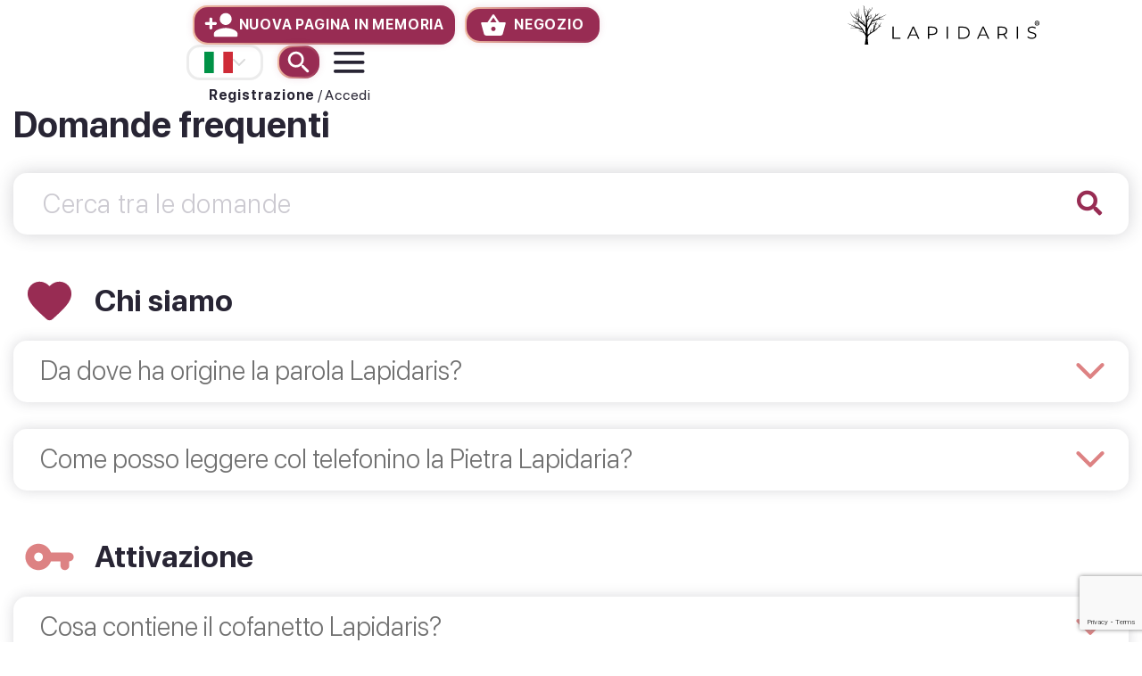

--- FILE ---
content_type: text/html; charset=UTF-8
request_url: https://lapidaris.com/hu-it/faq/faq/index
body_size: 24423
content:
<!DOCTYPE html>
<html lang="it-IT">
<head>  
    <meta charset="UTF-8">
    <meta http-equiv="X-UA-Compatible" content="IE=edge">
    <meta name="viewport" content="width=device-width, initial-scale=1, viewport-fit=cover">
        <title>Domande frequenti</title>
    <meta name="csrf-param" content="_csrf">
<meta name="csrf-token" content="2td0hNx45OP1loAfvgeUumEzBuZv86HFYBiMBANq2wbspUL8uRrS14yi1W7IP-PNCgtqnFq-2KQPbtV8d1vpQw==">

<link href="/img/icons/progressbar-heart.svg" rel="preload" as="image">
<link href="/img/icons/progressbar-gallerypic.svg" rel="preload" as="image">
<link href="/img/icons/datasheet.svg" rel="preload" as="image">
<link href="/img/icons/progressbar-quietwords.svg" rel="preload" as="image">
<link href="/img/icons/progressbar-graveplace.svg" rel="preload" as="image">
<link href="/assets/ee903148/css/bootstrap.css?v=1765833191" rel="stylesheet">
<link href="/assets/32a16cf6/slick.css?v=1765833191" rel="stylesheet">
<link href="/assets/32a16cf6/slick-theme.css?v=1765833191" rel="stylesheet">
<link href="/themes/lapidaris/css/icons.css?v=1765628620" rel="stylesheet">
<link href="/themes/lapidaris/css/main.css?v=1765628620" rel="stylesheet">
<link href="/css/modal-fix.css?v=1758552340" rel="stylesheet">
<link href="/css/container-padding-fix.css?v=1765628604" rel="stylesheet">
<link href="/themes/lapidaris/css/detailedsearch.css?v=1758540670" rel="stylesheet">
<link href="/themes/lapidaris/css/personcard.css?v=1765628620" rel="stylesheet">
<link href="https://fonts.googleapis.com/css2?family=Roboto:ital,wght@0,100;0,300;0,400;0,500;0,600;0,700;1,400&amp;display=swap" rel="stylesheet">
<link href="https://fonts.googleapis.com/css2?family=Montserrat:wght@600,700&amp;display=swap&quot; rel=&quot;stylesheet" rel="stylesheet">
<link href="/assets/ef31be26/css/fontawesome-all.min.css?v=1714547278" rel="stylesheet">
<link href="/themes/lapidaris/css/sitebuild.css?v=1758836834" rel="stylesheet">
<link href="/themes/lapidaris/css/memorialpage.css?v=1765628620" rel="stylesheet">
<link href="/themes/lapidaris/css/memorialpage-m.css?v=1758540670" rel="stylesheet">
<link href="/themes/lapidaris/css/covers.css?v=1758538954" rel="stylesheet">
<link href="/themes/lapidaris/css/safari_bugfix.css?v=1757931002" rel="stylesheet">
<link href="/themes/lapidaris/css/i18n/it-IT.css?v=1757931002" rel="stylesheet">
<link href="/themes/lapidaris/css/teams.css?v=1758538954" rel="stylesheet">
<link href="/js/searchbe/search.css?v=1758360954" rel="stylesheet">
<link href="/assets/2ddb37e/css/bootstrap.css?v=1765833192" rel="stylesheet">
<link href="/assets/3afebdb1/css/checkbox-x.css?v=1765833192" rel="stylesheet">
<link href="/assets/9930f723/css/kv-widgets.css?v=1765833192" rel="stylesheet">
<script src="/assets/57ae2458/jquery.js?v=1765833191"></script>
<script src="/assets/5d7f23b/yii.js?v=1765833191"></script>
<script src="/js/clipboard/clipboard.min.js?v=1758360954"></script>
<script>window.checkboxX_c6775ce0 = {"threeState":false,"iconChecked":"\u003Cspan class=\u0022cbx-checked-icon\u0022\u003E\u003C\/span\u003E"};
</script>
                    <link rel="alternate" hreflang="cs-CZ"
                      href="https://lapidaris.com/hu-cs/faq"/>
                            <link rel="alternate" hreflang="de-DE"
                      href="https://lapidaris.com/hu-de/faq"/>
                            <link rel="alternate" hreflang="en-GB"
                      href="https://lapidaris.com/hu-en/faq"/>
                            <link rel="alternate" hreflang="es-ES"
                      href="https://lapidaris.com/hu-es/faq"/>
                            <link rel="alternate" hreflang="fr-FR"
                      href="https://lapidaris.com/hu-fr/gyik"/>
                            <link rel="alternate" hreflang="hu-HU"
                      href="https://lapidaris.com/hu/gyik"/>
                            <link rel="alternate" hreflang="ja-JP"
                      href="https://lapidaris.com/hu-ja/gyik"/>
                            <link rel="alternate" hreflang="ko-KR"
                      href="https://lapidaris.com/hu-ko/gyik"/>
                            <link rel="alternate" hreflang="pl-PL"
                      href="https://lapidaris.com/hu-pl/gyik"/>
                            <link rel="alternate" hreflang="ro-RO"
                      href="https://lapidaris.com/hu-ro/intrebari-frecvente"/>
                            <link rel="alternate" hreflang="ru-RU"
                      href="https://lapidaris.ru/hu-ru/gyik"/>
                            <link rel="alternate" hreflang="sk-SK"
                      href="https://lapidaris.com/hu-sk/gyik"/>
                            <link rel="alternate" hreflang="sr-RS"
                      href="https://lapidaris.com/hu-sr/gyik"/>
                            <link rel="alternate" hreflang="uk-UA"
                      href="https://lapidaris.com/hu-uk/gyik"/>
            
            <!-- Google Tag Manager -->
        <script>(function (w, d, s, l, i) {
                w[l] = w[l] || [];
                w[l].push({
                    'gtm.start':
                        new Date().getTime(), event: 'gtm.js'
                });
                var f = d.getElementsByTagName(s)[0],
                    j = d.createElement(s), dl = l != 'dataLayer' ? '&l=' + l : '';
                j.async = true;
                j.src =
                    'https://www.googletagmanager.com/gtm.js?id=' + i + dl;
                f.parentNode.insertBefore(j, f);
            })(window, document, 'script', 'dataLayer', 'GTM-T2SXRG9');</script>
        <!-- End Google Tag Manager -->
    
            <!-- Global site tag (gtag.js) - Google Analytics -->
        <script async src="https://www.googletagmanager.com/gtag/js?id=UA-127737984-41"></script>
        <script>
            window.dataLayer = window.dataLayer || [];

            function gtag() {
                dataLayer.push(arguments);
            }

            gtag('js', new Date());

            gtag('config', 'UA-127737984-41');

            gtag('config', 'AW-799994319');
        </script>
       
      
      
        <!-- Google Tag Manager (noscript) -->
        <noscript>
            <iframe src="https://www.googletagmanager.com/ns.html?id=GTM-T2SXRG9"
                    height="0" width="0" style="display:none;visibility:hidden"></iframe>
        </noscript>
        <!-- End Google Tag Manager (noscript) -->
    
    
    <!-- Facebook Pixel Code -->
    <script>
        !function (f, b, e, v, n, t, s) {
            if (f.fbq) return;
            n = f.fbq = function () {
                n.callMethod ?
                    n.callMethod.apply(n, arguments) : n.queue.push(arguments)
            };
            if (!f._fbq) f._fbq = n;
            n.push = n;
            n.loaded = !0;
            n.version = '2.0';
            n.queue = [];
            t = b.createElement(e);
            t.async = !0;
            t.src = v;
            s = b.getElementsByTagName(e)[0];
            s.parentNode.insertBefore(t, s)
        }(window, document, 'script',
            'https://connect.facebook.net/en_US/fbevents.js');
                fbq('init', '913617968989274', {
            'external_id': '88f1938894bdedb2857b67a9e01e88b1ccd2087fcd66d8a230943e17e807c7de'
                                                                    });
        fbq('track', 'PageView', {}, {eventID: 'PageView-%2Fhu-it%2Ffaq%2Ffaq%2Findex-fc61a1834d0044e75f741f6d9e7ac67b'});
            </script>
        <noscript>
        <img alt="Facebook Pixel" height="1" width="1" style="display:none"
             src="https://www.facebook.com/tr?id=293696244769141&ev=PageView&noscript=1"/>
    </noscript>
    <!-- End Facebook Pixel Code -->

    <!-- Hotjar Tracking Code for lapidaris.com -->
    <script>
        (function (h, o, t, j, a, r) {
            h.hj = h.hj || function () {
                (h.hj.q = h.hj.q || []).push(arguments)
            };
            h._hjSettings = {hjid: 1706717, hjsv: 6};
            a = o.getElementsByTagName('head')[0];
            r = o.createElement('script');
            r.async = 1;
            r.src = t + h._hjSettings.hjid + j + h._hjSettings.hjsv;
            a.appendChild(r);
        })(window, document, 'https://static.hotjar.com/c/hotjar-', '.js?sv=');
    </script>

    
    <link rel="apple-touch-icon" sizes="180x180" href="/favicon/apple-touch-icon.png">
<link rel="icon" type="image/png" sizes="32x32" href="/favicon/favicon-32x32.png">
<link rel="icon" type="image/png" sizes="16x16" href="/favicon/favicon-16x16.png">
<link rel="manifest" href="/favicon/site.webmanifest">
<link rel="mask-icon" href="/favicon/safari-pinned-tab.svg" color="#982c53">
<link rel="shortcut icon" href="/favicon/favicon.ico">
<meta name="msapplication-TileColor" content="#982c53">
<meta name="msapplication-config" content="/favicon/browserconfig.xml">
<meta name="theme-color" content="#ffffff">    <meta name="facebook-domain-verification" content="2ey50p52ypdtghlcfy6v4zujid4sxc"/>
    
        <!-- TikTok Pixel Code Start -->
    <script>
        !function (w, d, t) {
            w.TiktokAnalyticsObject=t;
            var ttq=w[t]=w[t]||[];
            ttq.methods=["page","track","identify","instances","debug","on","off","once","ready","alias","group","enableCookie","disableCookie","holdConsent","revokeConsent","grantConsent"],
            ttq.setAndDefer=function(t,e){t[e]=function(){t.push([e].concat(Array.prototype.slice.call(arguments,0)))}};for(var i=0;i<ttq.methods.length;i++)ttq.setAndDefer(ttq,ttq.methods[i]);ttq.instance=function(t){for( var e=ttq._i[t]||[],n=0;n<ttq.methods.length;n++)ttq.setAndDefer(e,ttq.methods[n]);return e},ttq.load=function(e,n){var r="https://analytics.tiktok.com/i18n/pixel/events.js",o=n&&n.partner;ttq._i=ttq._i||{},ttq._i[e]=[],ttq._i[e]._u=r,ttq._t=ttq._t||{},ttq._t[e]=+new Date,ttq._o=ttq._o||{},ttq._o[e]=n||{};n=document.createElement("script") ;n.type="text/javascript",n.async=!0,n.src=r+"?sdkid="+e+"&lib="+t;e=document.getElementsByTagName("script")[0];e.parentNode.insertBefore(n,e)}; ttq.load('CS7RN4RC77U9PD1VFQ2G'); ttq.page(); }(window, document, 'ttq');
    </script>
    <!-- TikTok Pixel Code End -->
</head>
<body>
<div id="main">
    <header id="header-block">
        <div class="navbar navdropdown">
            <div class="menu-container container d-flex justify-content-between align-items-center">
                <div class="header-left d-md-flex align-items-center d-none m-w-32">
                    <a href="https://lapidaris.com/hu-it/pagina-commemorativa-lapidaris"
                       class="navlink newpage-btn d-flex align-items-center"><span class="iconitem add-new-icon"><img
                                    src="/img/icons/add-new.svg"
                                    alt="Nuova pagina in memoria"></span><span>Nuova pagina in memoria</span></a>
                
                    <button class="navlink newpage-btn d-flex align-items-center ml-4 shop" style="padding: 3px 15px;">
                        <span class="iconitem cart-icon" style="margin-right: 8px;"><img
                                    src="/img/icons/cart.svg"
                                    alt="negozio"></span><span>negozio</span>
                    </button>
                </div>
                <div class="header-center m-w-32 justify-content-start text-center">
                    <a class="navlink menulogo" href="/hu-it/"><img
                                src="/img/icons/menu-logo.svg" alt="Lapidaris"></a>
                </div>
               
                <div class="collapse fade" id="menuSearch" >
                    
<form method="get" action="/hu-it/emlekoldalak" id="acpsearch">
    <div id="search-ac-box"></div>
    <input type="search" id="menusearch-input" class="form-control border-0" name="deceasedName" value="" autocomplete="off" placeholder="Ricerca…" data-url="/hu-it/emlekoldalak" data-lang="totale risultati"></form>
                                        <a id="search-clear-btn" class="navlink">   
                        <img src="/img/icons/search-clear.svg" alt="Ricerca">
                    </a>   
                </div>
                <style>
                    #menuSearch.show {
                        height: auto !important;
                        display: block !important;
                        overflow: visible !important;
                        min-height: auto !important;
                    }
                    #menuSearch.show.collapsing {
                        min-height: auto !important;
                    }
                    #menuSearch #menusearch-input {
                        height: 49px !important;
                    }
                    #menuSearch #search-ac-box {
                        min-height: 90px !important;
                    }
                </style>
                <div class="header-right d-flex align-items-center justify-content-end m-w-32">     
                 
                    <a data-target="#languageTopModal" data-toggle="modal" class="top-language d-flex align-items-center justify-content-center">
                        <img class="top-language-img" src="/img/flags/it.svg" alt="Nyelv"/>
                        <img src="/img/langarr.svg" alt="Nyelv választó"/>
                    </a>
                    <div id="menurow-login">
                        <div class="menu-user-btns d-none d-md-flex align-items-center">
    <strong><a class="d-flex align-items-center user-navlink loadondefmodal-btn" href="/hu-it/users/registration/ajaxregistration?type=2">Registrazione</a></strong><span>/</span><a class="d-flex align-items-center user-navlink loadondefmodal-btn" href="/hu-it/users/login/ajaxlogin?type=2">Accedi</a></div>
                    </div>
                                        <a class="navlink menusearch-btn d-flex align-items-center" href="#menuSearch"
                       data-target="#menuSearch" data-toggle="collapse">
                        <span class="iconitem menusearch-icon"><img src="/img/icons/menu-search.svg"
                                                                    alt="Ricerca"></span>
                    </a>   

                                    
                    <div class="dropdown">
                        <a href="#" data-toggle="dropdown" class="navlink menu-btn d-flex align-items-center"><span
                                    class="iconitem menubtn-icon"><img src="/img/icons/menu-btn.svg" alt="menu"></span></a>
                        <ul class="dropdown-menu dropdown-menu-right">
                            <div class="mm-logo d-block d-md-none"><a
                                        href="/hu-it/"><img
                                            src="/img/icons/menu-logo.svg" alt="Lapidaris"></a></div>


                                            <li>
    <a href="#"
       class="d-flex justify-content-between open-shop-popup">
        <span class="hmenu-icon-d">
            <img src="/img/icons/cart.svg"
                 alt="negozio">  
        </span>   
        <span class="hmenu-icon-h">
            <img src="/img/icons/cart.svg"
                 alt="negozio">
        </span>
        <span>negozio</span>
                    </a>
                </li>
                            <li><a href="https://lapidaris.com/hu-it/che-cos-e-la-pietra-lapidaria"
                                   class="d-flex justify-content-between"><span class="hmenu-icon-d"><img
                                                src="/img/icons/menu-stone.svg"
                                                alt="Pietra Lapidaris"></span><span
                                            class="hmenu-icon-h"><img src="/img/icons/menu-stone-h.svg"
                                                                      alt="Pietra Lapidaris"></span><span>Pietra Lapidaris</span></a>
                            </li>
                            <li><a href="https://lapidaris.com/hu-it/orizd-meg-elhunyt-szeretteid-elettortenetet" class="d-flex justify-content-between"><img
                                            src="/img/icons/kegyeleti.svg"
                                            alt="Szeretteid élettörténete"><span>Szeretteid élettörténete</span></a>
                            </li>
                            <li><a href="https://lapidaris.com/hu-it/necrologio-lapidaris" class="d-flex justify-content-between"><img
                                            src="/img/icons/menu-add-new.svg"
                                            alt="Pubblica il necrologio"><span>Pubblica il necrologio</span></a>
                            </li>
                            <li><a href="/hu-it/gyaszjelentesek"
                                   class="d-flex justify-content-between"><img src="/img/icons/menu-search-list.svg"
                                                                               alt="NECROLOGI"><span>NECROLOGI</span></a>
                            </li>
                            <li><a href="https://lapidaris.com/hu-it/pagina-commemorativa-lapidaris" class="d-flex justify-content-between"><img
                                            src="/img/icons/menu-add-plus.svg"
                                            alt="AGGIUNGI UNA NUOVA PAGINA IN MEMORIA"><span>AGGIUNGI UNA NUOVA PAGINA IN MEMORIA</span></a>
                            </li>
                                                                                    <li><a href="/hu-it/emlekmuvek"
                                   class="d-flex justify-content-between"><span class="pqr"><img
                                                src="/img/icons/emlekmu.svg"
                                                alt="MONUMENTI FUNEBRI"></span><span>MONUMENTI FUNEBRI</span></a>
                            </li>
                                                                                    <li><a href="https://lapidaris.com/hu-it/kapcsolat" class="d-flex justify-content-between"><img
                                            src="/img/icons/menu-contact.svg"
                                            alt="CONTATTI"><span>CONTATTI</span></a>
                            </li>
                            <div id="menu-login">
                                    <li><a href="/hu-it/users/login/ajaxlogin?type=2" class="d-flex justify-content-between loadondefmodal-btn"><img src="/img/icons/menu-user.svg" alt="ACCEDI/REGISTRAZIONE"><span>ACCEDI/REGISTRAZIONE</span></a></li>
                            </div>
                        </ul>
                    </div>
                </div>
            </div>
        </div>
    </header>

    <main role="main">
        <div class="nfc-index container faq-container">

    <div class="news-title">
        <h1 class="blog-h1 faq-h1">Domande frequenti</h1>
    </div>
    <input type="hidden" id="uri" value="/hu-it/faq/faq/rate"/>
    <div class="accordion-search">
        <form class="blog-mobile-search">
            <input type="text" class="blog-mobile-searchinput" name="search" value="" placeholder="Cerca tra le domande">            <button type="submit" value="" class="blog-mobile-searchbutton"><i class="fas fa-search"></i></button>
        </form>
    </div>

                <div class="accordion-item-category d-flex align-items-center"><img class="faq-icon" src="/images/faq/16169569174203.svg" alt="Chi siamo"/>Chi siamo</div>
            <div id="accordion-1">
                                    <div class="accordion-item">
                        <a class="d-flex justify-content-between align-items-center accordion-header collapsed"
                           data-toggle="collapse" href="#collapse-1">
                            <span>Da dove ha origine la parola Lapidaris?</span> <img class="faq_down" src="/img/icons/faq_down.svg" alt="Chi siamo"/><img class="faq_up" src="/img/icons/faq_up.svg" alt="Chi siamo"/>
                        </a>
                        <div id="collapse-1" class="accordion-content collapse" data-parent="#accordion-1">
                            <span>La parola LAPIDARIS deriva dal latino lapidarius, lapis, lapidis, e significa pietra. Dal latino si è formata la parola francese lapidaire /in italiano lapidario/ passato poi nel tedesco lapidär. Lapidaris è formata esclusivamente da lettere maiuscole e viene usata incisa su pietre commemorative, in forma breve, epigrafica e concisa. </span>
                            <div data-id="1" class="useful-wrapper d-flex justify-content-end align-items-center">
                                                                    <span class="useful-text">Hai trovato utile questa risposta?</span>
                                    <span>
                                            <span data-id="1" data-useful="0" class="useful-block no-useful d-inline-flex align-items-center justify-content-center"><span class="no-useful-icon"><img src="/img/icons/no_useful.svg" alt="no useful"/></span></span>
                                            <span data-id="1" data-useful="1" class="useful-block useful d-inline-flex align-items-center justify-content-center"><span class="useful-icon"><img src="/img/icons/useful.svg" alt="useful faq"/></span></span>
                                        </span>
                                                                </div>
                        </div>
                    </div>
                                        <div class="accordion-item">
                        <a class="d-flex justify-content-between align-items-center accordion-header collapsed"
                           data-toggle="collapse" href="#collapse-2">
                            <span>Come posso leggere col telefonino la Pietra Lapidaria?</span> <img class="faq_down" src="/img/icons/faq_down.svg" alt="Chi siamo"/><img class="faq_up" src="/img/icons/faq_up.svg" alt="Chi siamo"/>
                        </a>
                        <div id="collapse-2" class="accordion-content collapse" data-parent="#accordion-1">
                            <span>Toccando la Pietra Lapidaria col telefono si apre la pagina commemorativa online collegata grazie alla tecnologia NFC. 

 
Se hai un telefono Android:

Un’alta percentuale di quasi tutti i dispositivi Android ha ora NFC
Se c’è, dovrebbe essere acceso, può essere fatto tirando giù la barra di notifica in alto, dove ad esempio può essere acceso/spento il bluetooth. Per impostazione predefinita in genere è attivo

Se tutto va bene, l’unico problema è il tasto giusto, poiché non tutti i dispositivi hanno il lettore NFC nello stesso posto. I produttori lo collocano o al centro della parte posteriore del telefono o nella parte superiore. Nei telefoni più nuovi il lettore NFC si trova nella parte superiore del telefono

Se hai un iPhone:

l’NFC è nei telefoni dall’iPhone 7

dall’iPhone 7 al X è necessaria un’applicazione per il lettore NFC. Può essere scaricata dall’AppStore col nome Lapidaris, ma andrà bene qualsiasi altra app di lettura NFC

A partire dagli iPhone XS non è più richiesta un’app per gli iPhone, funziona come nei telefoni Android

per gli iPhone non serve attivare a parte l’NFC

 
Se non hai uno smartphone abilitato all’NFC, allora digitando il link sulla pietra nel tuo browser apparirà immediatamente la pagina commemorativa.

Strumenti NFC

https://lapidaris.com/hu/nfc
</span>
                            <div data-id="2" class="useful-wrapper d-flex justify-content-end align-items-center">
                                                                    <span class="useful-text">Hai trovato utile questa risposta?</span>
                                    <span>
                                            <span data-id="2" data-useful="0" class="useful-block no-useful d-inline-flex align-items-center justify-content-center"><span class="no-useful-icon"><img src="/img/icons/no_useful.svg" alt="no useful"/></span></span>
                                            <span data-id="2" data-useful="1" class="useful-block useful d-inline-flex align-items-center justify-content-center"><span class="useful-icon"><img src="/img/icons/useful.svg" alt="useful faq"/></span></span>
                                        </span>
                                                                </div>
                        </div>
                    </div>
                                </div>
                    <div class="accordion-item-category d-flex align-items-center"><img class="faq-icon" src="/images/faq/16169569339476.svg" alt="Attivazione"/>Attivazione</div>
            <div id="accordion-2">
                                    <div class="accordion-item">
                        <a class="d-flex justify-content-between align-items-center accordion-header collapsed"
                           data-toggle="collapse" href="#collapse-3">
                            <span>Cosa contiene il cofanetto Lapidaris?</span> <img class="faq_down" src="/img/icons/faq_down.svg" alt="Attivazione"/><img class="faq_up" src="/img/icons/faq_up.svg" alt="Attivazione"/>
                        </a>
                        <div id="collapse-3" class="accordion-content collapse" data-parent="#accordion-2">
                            <span>Una Pietra Lapidaria, il documento di presentazione e la descrizione per l’attivazione.</span>
                            <div data-id="3" class="useful-wrapper d-flex justify-content-end align-items-center">
                                                                    <span class="useful-text">Hai trovato utile questa risposta?</span>
                                    <span>
                                            <span data-id="3" data-useful="0" class="useful-block no-useful d-inline-flex align-items-center justify-content-center"><span class="no-useful-icon"><img src="/img/icons/no_useful.svg" alt="no useful"/></span></span>
                                            <span data-id="3" data-useful="1" class="useful-block useful d-inline-flex align-items-center justify-content-center"><span class="useful-icon"><img src="/img/icons/useful.svg" alt="useful faq"/></span></span>
                                        </span>
                                                                </div>
                        </div>
                    </div>
                                        <div class="accordion-item">
                        <a class="d-flex justify-content-between align-items-center accordion-header collapsed"
                           data-toggle="collapse" href="#collapse-4">
                            <span>Cosa bisogna fare una volta ricevuto il pacco?</span> <img class="faq_down" src="/img/icons/faq_down.svg" alt="Attivazione"/><img class="faq_up" src="/img/icons/faq_up.svg" alt="Attivazione"/>
                        </a>
                        <div id="collapse-4" class="accordion-content collapse" data-parent="#accordion-2">
                            <span>Come primo passo bisogna attivare la Pietra Lapidaria in base alla descrizione presente nella scatola. Dopo l’attivazione è possibile scrivere la pagina commemorativa della persona defunta.</span>
                            <div data-id="4" class="useful-wrapper d-flex justify-content-end align-items-center">
                                                                    <span class="useful-text">Hai trovato utile questa risposta?</span>
                                    <span>
                                            <span data-id="4" data-useful="0" class="useful-block no-useful d-inline-flex align-items-center justify-content-center"><span class="no-useful-icon"><img src="/img/icons/no_useful.svg" alt="no useful"/></span></span>
                                            <span data-id="4" data-useful="1" class="useful-block useful d-inline-flex align-items-center justify-content-center"><span class="useful-icon"><img src="/img/icons/useful.svg" alt="useful faq"/></span></span>
                                        </span>
                                                                </div>
                        </div>
                    </div>
                                        <div class="accordion-item">
                        <a class="d-flex justify-content-between align-items-center accordion-header collapsed"
                           data-toggle="collapse" href="#collapse-5">
                            <span>Cosa succede se non attivo la Pietra Lapidaria?</span> <img class="faq_down" src="/img/icons/faq_down.svg" alt="Attivazione"/><img class="faq_up" src="/img/icons/faq_up.svg" alt="Attivazione"/>
                        </a>
                        <div id="collapse-5" class="accordion-content collapse" data-parent="#accordion-2">
                            <span>In questo caso la scheda dati del defunto/a non sarà accessibile nel sistema Lapidaris.</span>
                            <div data-id="5" class="useful-wrapper d-flex justify-content-end align-items-center">
                                                                    <span class="useful-text">Hai trovato utile questa risposta?</span>
                                    <span>
                                            <span data-id="5" data-useful="0" class="useful-block no-useful d-inline-flex align-items-center justify-content-center"><span class="no-useful-icon"><img src="/img/icons/no_useful.svg" alt="no useful"/></span></span>
                                            <span data-id="5" data-useful="1" class="useful-block useful d-inline-flex align-items-center justify-content-center"><span class="useful-icon"><img src="/img/icons/useful.svg" alt="useful faq"/></span></span>
                                        </span>
                                                                </div>
                        </div>
                    </div>
                                        <div class="accordion-item">
                        <a class="d-flex justify-content-between align-items-center accordion-header collapsed"
                           data-toggle="collapse" href="#collapse-6">
                            <span>Posso chiudere la pagina se decido di non usarla?</span> <img class="faq_down" src="/img/icons/faq_down.svg" alt="Attivazione"/><img class="faq_up" src="/img/icons/faq_up.svg" alt="Attivazione"/>
                        </a>
                        <div id="collapse-6" class="accordion-content collapse" data-parent="#accordion-2">
                            <span>Sì. Vi invitiamo a rivolgervi al nostro servizio clientela al seguente indirizzo e-mail:
info@lapidaris.com</span>
                            <div data-id="6" class="useful-wrapper d-flex justify-content-end align-items-center">
                                                                    <span class="useful-text">Hai trovato utile questa risposta?</span>
                                    <span>
                                            <span data-id="6" data-useful="0" class="useful-block no-useful d-inline-flex align-items-center justify-content-center"><span class="no-useful-icon"><img src="/img/icons/no_useful.svg" alt="no useful"/></span></span>
                                            <span data-id="6" data-useful="1" class="useful-block useful d-inline-flex align-items-center justify-content-center"><span class="useful-icon"><img src="/img/icons/useful.svg" alt="useful faq"/></span></span>
                                        </span>
                                                                </div>
                        </div>
                    </div>
                                </div>
                    <div class="accordion-item-category d-flex align-items-center"><img class="faq-icon" src="/images/faq/16169569536405.svg" alt="Collocazione della pietra lapidaria"/>Collocazione della pietra lapidaria</div>
            <div id="accordion-3">
                                    <div class="accordion-item">
                        <a class="d-flex justify-content-between align-items-center accordion-header collapsed"
                           data-toggle="collapse" href="#collapse-7">
                            <span>Come posso fissare la Pietra sulla tomba?</span> <img class="faq_down" src="/img/icons/faq_down.svg" alt="Collocazione della pietra lapidaria"/><img class="faq_up" src="/img/icons/faq_up.svg" alt="Collocazione della pietra lapidaria"/>
                        </a>
                        <div id="collapse-7" class="accordion-content collapse" data-parent="#accordion-3">
                            <span>La Pietra Lapidaria può essere collocata su qualsiasi tomba di granito, pietra artificiale, legno o altro materiale. Per fissarla c’è bisogno di una colla bicomponente e inoltre si consiglia l’aiuto di un esperto.</span>
                            <div data-id="7" class="useful-wrapper d-flex justify-content-end align-items-center">
                                                                    <span class="useful-text">Hai trovato utile questa risposta?</span>
                                    <span>
                                            <span data-id="7" data-useful="0" class="useful-block no-useful d-inline-flex align-items-center justify-content-center"><span class="no-useful-icon"><img src="/img/icons/no_useful.svg" alt="no useful"/></span></span>
                                            <span data-id="7" data-useful="1" class="useful-block useful d-inline-flex align-items-center justify-content-center"><span class="useful-icon"><img src="/img/icons/useful.svg" alt="useful faq"/></span></span>
                                        </span>
                                                                </div>
                        </div>
                    </div>
                                        <div class="accordion-item">
                        <a class="d-flex justify-content-between align-items-center accordion-header collapsed"
                           data-toggle="collapse" href="#collapse-8">
                            <span>Dove devo posizionare la Pietra Lapidaria sulla tomba?</span> <img class="faq_down" src="/img/icons/faq_down.svg" alt="Collocazione della pietra lapidaria"/><img class="faq_up" src="/img/icons/faq_up.svg" alt="Collocazione della pietra lapidaria"/>
                        </a>
                        <div id="collapse-8" class="accordion-content collapse" data-parent="#accordion-3">
                            <span>È opportuno posizionare la pietra in un punto facilmente raggiungibile per poter accedervi col telefonino.</span>
                            <div data-id="8" class="useful-wrapper d-flex justify-content-end align-items-center">
                                                                    <span class="useful-text">Hai trovato utile questa risposta?</span>
                                    <span>
                                            <span data-id="8" data-useful="0" class="useful-block no-useful d-inline-flex align-items-center justify-content-center"><span class="no-useful-icon"><img src="/img/icons/no_useful.svg" alt="no useful"/></span></span>
                                            <span data-id="8" data-useful="1" class="useful-block useful d-inline-flex align-items-center justify-content-center"><span class="useful-icon"><img src="/img/icons/useful.svg" alt="useful faq"/></span></span>
                                        </span>
                                                                </div>
                        </div>
                    </div>
                                        <div class="accordion-item">
                        <a class="d-flex justify-content-between align-items-center accordion-header collapsed"
                           data-toggle="collapse" href="#collapse-9">
                            <span>Che cos’è l’NFC e come funziona?</span> <img class="faq_down" src="/img/icons/faq_down.svg" alt="Collocazione della pietra lapidaria"/><img class="faq_up" src="/img/icons/faq_up.svg" alt="Collocazione della pietra lapidaria"/>
                        </a>
                        <div id="collapse-9" class="accordion-content collapse" data-parent="#accordion-3">
                            <span>L’NFC è una tecnologia che permette uno scambio dati veloce e sicuro. La maggior parte di telefoni e tablet supporta questo tipo di comunicazione. Toccando o avvicinando due dispositivi abilitati NFC si avvia automaticamente la comunicazione tra di loro. Nel caso della Pietra Lapidaria un chip si trova all’interno della pietra, l’altro invece è nel telefono. Il contatto dei due chip permette la diretta apertura della scheda del defunto/a.</span>
                            <div data-id="9" class="useful-wrapper d-flex justify-content-end align-items-center">
                                                                    <span class="useful-text">Hai trovato utile questa risposta?</span>
                                    <span>
                                            <span data-id="9" data-useful="0" class="useful-block no-useful d-inline-flex align-items-center justify-content-center"><span class="no-useful-icon"><img src="/img/icons/no_useful.svg" alt="no useful"/></span></span>
                                            <span data-id="9" data-useful="1" class="useful-block useful d-inline-flex align-items-center justify-content-center"><span class="useful-icon"><img src="/img/icons/useful.svg" alt="useful faq"/></span></span>
                                        </span>
                                                                </div>
                        </div>
                    </div>
                                        <div class="accordion-item">
                        <a class="d-flex justify-content-between align-items-center accordion-header collapsed"
                           data-toggle="collapse" href="#collapse-10">
                            <span>Cosa succede se la Pietra Lapidaria viene rubata o danneggiata?</span> <img class="faq_down" src="/img/icons/faq_down.svg" alt="Collocazione della pietra lapidaria"/><img class="faq_up" src="/img/icons/faq_up.svg" alt="Collocazione della pietra lapidaria"/>
                        </a>
                        <div id="collapse-10" class="accordion-content collapse" data-parent="#accordion-3">
                            <span>Purtroppo non possiamo offrire protezione contro gli atti di vandalismo. In sé per sé la Pietra Lapidaria non può essere utilizzata per altri scopi, così non ha alcun valore per chi eventualmente se ne impadronisce. Se si verifica un caso simile avvertite comunque le autorità competenti. Se non vi viene restituita, purtroppo possiamo fornire un’altra pietra solo dietro un nuovo ordine, ma foto, descrizioni, commemorazioni e altri dati non spariscono dal sistema. Se si verifica un problema del genere contattateci all’indirizzo info@lapidaris.com</span>
                            <div data-id="10" class="useful-wrapper d-flex justify-content-end align-items-center">
                                                                    <span class="useful-text">Hai trovato utile questa risposta?</span>
                                    <span>
                                            <span data-id="10" data-useful="0" class="useful-block no-useful d-inline-flex align-items-center justify-content-center"><span class="no-useful-icon"><img src="/img/icons/no_useful.svg" alt="no useful"/></span></span>
                                            <span data-id="10" data-useful="1" class="useful-block useful d-inline-flex align-items-center justify-content-center"><span class="useful-icon"><img src="/img/icons/useful.svg" alt="useful faq"/></span></span>
                                        </span>
                                                                </div>
                        </div>
                    </div>
                                        <div class="accordion-item">
                        <a class="d-flex justify-content-between align-items-center accordion-header collapsed"
                           data-toggle="collapse" href="#collapse-21">
                            <span>Milyen típusú tartalmakat lehet feltölteni a Lapidaris profilba?</span> <img class="faq_down" src="/img/icons/faq_down.svg" alt="Collocazione della pietra lapidaria"/><img class="faq_up" src="/img/icons/faq_up.svg" alt="Collocazione della pietra lapidaria"/>
                        </a>
                        <div id="collapse-21" class="accordion-content collapse" data-parent="#accordion-3">
                            <span>Az elhunyt szerettünkről több formában is tölthetők fel tartalmak. Létrehozhatjuk személyes idővonalát, élettörténetét, főbb mérföldköveit. Ezeket képekkel, videókkal, valamint leírásokkal egyaránt megjeleníthetjük.</span>
                            <div data-id="21" class="useful-wrapper d-flex justify-content-end align-items-center">
                                                                    <span class="useful-text">Hai trovato utile questa risposta?</span>
                                    <span>
                                            <span data-id="21" data-useful="0" class="useful-block no-useful d-inline-flex align-items-center justify-content-center"><span class="no-useful-icon"><img src="/img/icons/no_useful.svg" alt="no useful"/></span></span>
                                            <span data-id="21" data-useful="1" class="useful-block useful d-inline-flex align-items-center justify-content-center"><span class="useful-icon"><img src="/img/icons/useful.svg" alt="useful faq"/></span></span>
                                        </span>
                                                                </div>
                        </div>
                    </div>
                                </div>
                    <div class="accordion-item-category d-flex align-items-center">Dati della tomba</div>
            <div id="accordion-4">
                                    <div class="accordion-item">
                        <a class="d-flex justify-content-between align-items-center accordion-header collapsed"
                           data-toggle="collapse" href="#collapse-11">
                            <span>Come funziona l’ubicazione della tomba?</span> <img class="faq_down" src="/img/icons/faq_down.svg" alt="Dati della tomba"/><img class="faq_up" src="/img/icons/faq_up.svg" alt="Dati della tomba"/>
                        </a>
                        <div id="collapse-11" class="accordion-content collapse" data-parent="#accordion-4">
                            <span>In base ai dati delle foto della tomba fatte col telefono. Per i dispositivi iOS bisogna abilitare i tag di posizione in “Impostazioni”, per i dispositivi Android invece abilitare i tag di posizione nelle “Impostazioni” della fotocamera. Questo permette di impostare la fotocamera del dispositivo per utilizzare e memorizzare i dati GPS esatti della foto scattata.</span>
                            <div data-id="11" class="useful-wrapper d-flex justify-content-end align-items-center">
                                                                    <span class="useful-text">Hai trovato utile questa risposta?</span>
                                    <span>
                                            <span data-id="11" data-useful="0" class="useful-block no-useful d-inline-flex align-items-center justify-content-center"><span class="no-useful-icon"><img src="/img/icons/no_useful.svg" alt="no useful"/></span></span>
                                            <span data-id="11" data-useful="1" class="useful-block useful d-inline-flex align-items-center justify-content-center"><span class="useful-icon"><img src="/img/icons/useful.svg" alt="useful faq"/></span></span>
                                        </span>
                                                                </div>
                        </div>
                    </div>
                                </div>
                    <div class="accordion-item-category d-flex align-items-center">Redazione scheda dati</div>
            <div id="accordion-5">
                                    <div class="accordion-item">
                        <a class="d-flex justify-content-between align-items-center accordion-header collapsed"
                           data-toggle="collapse" href="#collapse-12">
                            <span>Come posso invitare altre persone a redigere la scheda?</span> <img class="faq_down" src="/img/icons/faq_down.svg" alt="Redazione scheda dati"/><img class="faq_up" src="/img/icons/faq_up.svg" alt="Redazione scheda dati"/>
                        </a>
                        <div id="collapse-12" class="accordion-content collapse" data-parent="#accordion-5">
                            <span>Clicca sul pulsante “Gestione amministratori” della scheda del defunto/a e segui le istruzioni.</span>
                            <div data-id="12" class="useful-wrapper d-flex justify-content-end align-items-center">
                                                                    <span class="useful-text">Hai trovato utile questa risposta?</span>
                                    <span>
                                            <span data-id="12" data-useful="0" class="useful-block no-useful d-inline-flex align-items-center justify-content-center"><span class="no-useful-icon"><img src="/img/icons/no_useful.svg" alt="no useful"/></span></span>
                                            <span data-id="12" data-useful="1" class="useful-block useful d-inline-flex align-items-center justify-content-center"><span class="useful-icon"><img src="/img/icons/useful.svg" alt="useful faq"/></span></span>
                                        </span>
                                                                </div>
                        </div>
                    </div>
                                        <div class="accordion-item">
                        <a class="d-flex justify-content-between align-items-center accordion-header collapsed"
                           data-toggle="collapse" href="#collapse-13">
                            <span>Non ho un dispositivo NFC adatto. Come posso aprire la scheda?</span> <img class="faq_down" src="/img/icons/faq_down.svg" alt="Redazione scheda dati"/><img class="faq_up" src="/img/icons/faq_up.svg" alt="Redazione scheda dati"/>
                        </a>
                        <div id="collapse-13" class="accordion-content collapse" data-parent="#accordion-5">
                            <span>Digita nello spazio del browser il link che si trova sulla Pietra, ad esempio http://lapidaris.com/HU00000000</span>
                            <div data-id="13" class="useful-wrapper d-flex justify-content-end align-items-center">
                                                                    <span class="useful-text">Hai trovato utile questa risposta?</span>
                                    <span>
                                            <span data-id="13" data-useful="0" class="useful-block no-useful d-inline-flex align-items-center justify-content-center"><span class="no-useful-icon"><img src="/img/icons/no_useful.svg" alt="no useful"/></span></span>
                                            <span data-id="13" data-useful="1" class="useful-block useful d-inline-flex align-items-center justify-content-center"><span class="useful-icon"><img src="/img/icons/useful.svg" alt="useful faq"/></span></span>
                                        </span>
                                                                </div>
                        </div>
                    </div>
                                        <div class="accordion-item">
                        <a class="d-flex justify-content-between align-items-center accordion-header collapsed"
                           data-toggle="collapse" href="#collapse-14">
                            <span>Che dimensioni devono avere le foto da caricare sulla scheda?</span> <img class="faq_down" src="/img/icons/faq_down.svg" alt="Redazione scheda dati"/><img class="faq_up" src="/img/icons/faq_up.svg" alt="Redazione scheda dati"/>
                        </a>
                        <div id="collapse-14" class="accordion-content collapse" data-parent="#accordion-5">
                            <span>Puoi caricare foto in formato jpeg o png di massimo 5 MB ciascuna.</span>
                            <div data-id="14" class="useful-wrapper d-flex justify-content-end align-items-center">
                                                                    <span class="useful-text">Hai trovato utile questa risposta?</span>
                                    <span>
                                            <span data-id="14" data-useful="0" class="useful-block no-useful d-inline-flex align-items-center justify-content-center"><span class="no-useful-icon"><img src="/img/icons/no_useful.svg" alt="no useful"/></span></span>
                                            <span data-id="14" data-useful="1" class="useful-block useful d-inline-flex align-items-center justify-content-center"><span class="useful-icon"><img src="/img/icons/useful.svg" alt="useful faq"/></span></span>
                                        </span>
                                                                </div>
                        </div>
                    </div>
                                </div>
                    <div class="accordion-item-category d-flex align-items-center">Come funziona Lapidaris</div>
            <div id="accordion-6">
                                    <div class="accordion-item">
                        <a class="d-flex justify-content-between align-items-center accordion-header collapsed"
                           data-toggle="collapse" href="#collapse-15">
                            <span>Può redigere la scheda del defunto/a solamente chi effettua l’ordine della Pietra Lapidaria?</span> <img class="faq_down" src="/img/icons/faq_down.svg" alt="Come funziona Lapidaris"/><img class="faq_up" src="/img/icons/faq_up.svg" alt="Come funziona Lapidaris"/>
                        </a>
                        <div id="collapse-15" class="accordion-content collapse" data-parent="#accordion-6">
                            <span>No, può scrivere la pagina chiunque a cui l’acquirente garantisce l’accesso.

Possibilità all’interno della scheda:

redazione scheda dati
caricamento foto e video
accensione gratis della candela per il/la defunto/a</span>
                            <div data-id="15" class="useful-wrapper d-flex justify-content-end align-items-center">
                                                                    <span class="useful-text">Hai trovato utile questa risposta?</span>
                                    <span>
                                            <span data-id="15" data-useful="0" class="useful-block no-useful d-inline-flex align-items-center justify-content-center"><span class="no-useful-icon"><img src="/img/icons/no_useful.svg" alt="no useful"/></span></span>
                                            <span data-id="15" data-useful="1" class="useful-block useful d-inline-flex align-items-center justify-content-center"><span class="useful-icon"><img src="/img/icons/useful.svg" alt="useful faq"/></span></span>
                                        </span>
                                                                </div>
                        </div>
                    </div>
                                </div>
            </div>
            
    </main>

    <footer id="footer-block">
        <div class="container">
            <div class="container footer-container d-flex justify-content-center align-items-stretch flex-wrap">
                <div class="d-flex justify-content-center align-items-start flex-wrap col-md-8 col-sm-12 footer-left order-1 order-md-0">
                    <div class="d-flex justify-content-between align-items-start flex-wrap col-12 footer-left-inside">
                        <div class="footer-block col-md-auto text-left order-0">
                            <div class="footer-title">Lapidaris</div>
                            <ul>
                                <li>
                                    <a href="https://lapidaris.com/hu-it/pagina-commemorativa-lapidaris">Nuova pagina commemorativa</a>
                                </li>
                                <li>
                                    <a href="https://lapidaris.com/hu-it/necrologio-lapidaris">Nuovo necrologio</a>
                                </li>
                                <!--<li><a href="/hu-it/emlekoldalak">Pagine in memoria</a></li>-->
                                                                <li><a href="/hu-it/gyik">FAQ</a>
                                </li>
                                                                <li><a href="https://lapidaris.com/hu-it/kapcsolat">Contatti</a>
                                </li>
                            </ul>
                        </div>
                        <div class="footer-block col-md-auto text-left order-2 order-xl-1">
                            <div class="footer-title">Informazione</div>
                            <ul>
                                <li><a href="https://lapidaris.com/hu-it/fogyasztoi-tajekoztato">Informativa per i consumatori</a>
                                </li>
                                <li><a href="https://lapidaris.com/hu-it/aszf">Termini e condizioni</a>
                                </li>
                                <li><a href="https://lapidaris.com/hu-it/adatkezelesi-tajekoztato">Informativa per la gestione dei dati</a>
                                </li>
                                <li><a href="https://lapidaris.com/hu-it/jogi-nyilatkozat">Note legali</a>
                                </li>
                                <li><a href="https://lapidaris.com/hu-it/impresszum">Redazione</a>
                                </li>
                                <li>
                                    <a href="https://lapidaris.com/hu-it/viszonteladoknak">AI RIVENDITORI</a>
                                </li>
                                <li>
                                    <a href="https://lapidaris.com/hu-it/emlekmu-gondozoknak">AI CUSTODI DEL MONUMENTO FUNEBRE</a>
                                </li>
                                                            </ul>
                        </div>
                        <div class="footer-block col-md-auto text-left navdropdown order-1 order-xl-2">
                            <div class="footer-title">Lingua</div>
                            <div class="footer-selector footer-langmenu dropdown">
                                <a href="#languageModal" data-toggle="modal"
                                   data-target="#languageModal">Italiano<img
                                            src="/img/icons/footer-globe.svg" alt="language"></a>
                            </div>
                            <div class="footer-title">Yandex</div>
                            <div class="footer-selector">
                                <a href="#countryModal" data-toggle="modal" data-target="#countryModal">
                                    <span>Ungheria</span>
                                    <img src="/img/icons/footer-globe.svg" alt="country">
                                </a>
                            </div>
                        </div>
                        <div class="footer-block col-12 text-center text-xl-left order-3 nopadding">
                            <a href="/hu-it/"
                               class="footer-logo d-inline-block"><img src="/img/icons/main-logo-white.svg"
                                                                       alt="Lapidaris"></a>
                            <div class="d-flex justify-content-center justify-content-xl-start">
                                <a href="#" class="footer-btn d-flex align-items-center">
                                    <span class="iconitem footer-apple"><img src="/img/icons/footer-apple.svg"
                                                                             alt="Nuova pagina in memoria"></span>
                                    <span><span class="ft-btn-small">Scaricabile qui:</span>App Store</span>
                                </a>
                                <a href="#" class="footer-btn footer-btn-cards d-flex align-items-center">
                                                                            <img src="/img/footer-cards.png" alt="Nuova pagina in memoria">
                                                                        </a>
                            </div>
                        </div>

                        <div class="col-12 text-center text-xl-left order-4 nopadding">
                            <div class="footer-button">© 2018-2025 WWW.LAPIDARIS.COM<span
                                        class="d-block d-lg-inline-block">, MINDEN JOG FENNTARTVA.</span>
                            </div>
                        </div>
                    </div>
                </div>
                <div class="d-flex justify-content-center align-items-center flex-wrap col-md-4 col-sm-12 order-0 order-md-1">
                    
<div class="contact-form-container">
    <div class="contact-form-title">
        Hai domande?    </div>
    <div id="contact-box">

        <form id="contact-form" action="/hu-it/contact/contact/send" method="post">
<input type="hidden" name="_csrf" value="2td0hNx45OP1loAfvgeUumEzBuZv86HFYBiMBANq2wbspUL8uRrS14yi1W7IP-PNCgtqnFq-2KQPbtV8d1vpQw==">        <div class="form-group field-contact-type">

<input type="hidden" id="contact-type" class="" name="Contact[type]" value="0">

<p class="help-block help-block-error"></p>
</div>        <div class="contact-inputs">
                <div class="form-group field-contact-name required">

<input type="text" id="contact-name" class="form-control" name="Contact[name]" placeholder="Nome" aria-required="true">

<p class="help-block help-block-error"></p>
</div>
                <div class="form-group field-contact-email required">

<input type="text" id="contact-email" class="form-control" name="Contact[email]" placeholder="Indirizzo e-mail" aria-required="true">

<p class="help-block help-block-error"></p>
</div>
                <div class="form-group field-contact-message required">

<textarea id="contact-message" class="form-control" name="Contact[message]" placeholder="Messaggio (facoltativo)" aria-required="true"></textarea>

<p class="help-block help-block-error"></p>
</div>
        </div>
                

        <div class="contact-agree-checkbox">

            
            <div class="form-group field-contact-agree required">
<input type="text" id="contact-agree" class="form-control cbx-loading" name="Contact[agree]" aria-required="true" data-krajee-checkboxX="checkboxX_c6775ce0"><label class="cbx-label" for="contact-agree">Dichiaro di comprendere e accettare il contenuto dei <a href="https://lapidaris.com/hu-it/adatkezelesi-tajekoztato" target="_blank">Informativa per la gestione dei dati</a>.</label><p class="help-block help-block-error"></p>
</div>
        </div>

        <div class="contactsender">
            <div class="form-group field-contact-recaptcha">

<input type="hidden" id="contact-recaptcha" class="form-control" name="Contact[reCaptcha]">

<p class="help-block help-block-error"></p>
</div>
            <button type="submit" class="contactsend-btn d-flex align-content-center justify-content-center">
                <span class="iconitem contact-send">
                    <img src="/img/icons/contact-send.svg" alt="L'informativa sulla gestione dei dati deve essere accettata">
                </span>
                <span>Registrazione</span>
            </button>
        </div>

        </form>
    </div>
</div>

                </div>
            </div>
        </div>
    </footer>
</div>

<div class="modal fade lapidarisModal" id="lapidarisModal">
    <div class="modal-dialog">
        <div class="modal-content">
            <button type="button" class="close" data-dismiss="modal"><i class="fas fa-times"></i></button>
            <div class="modal-body">
            </div>
        </div>
    </div>
</div>

<div class="modal fade lapidarisModal coverModal memorialModal" id="memorialpageModal">
    <div class="modal-dialog">
        <div class="modal-content">
            <button type="button" class="close" data-dismiss="modal"><i class="fas fa-times"></i></button>
            <div class="modal-body">
            </div>
        </div>
    </div>
</div>

        <div class="modal fade lapidarisModal coverModal memorialModal" id="candleModal">
            <div class="modal-dialog">
                <div class="modal-content">
                    <button type="button" class="close" data-dismiss="modal"><i class="fas fa-times"></i></button>
                    <div class="modal-body">
                    </div>
                </div>
            </div>
        </div>

<div class="modal fade lapidarisModal" id="languageTopModal">
    <div class="modal-dialog">
        <div class="modal-content">
            <button type="button" class="close" data-dismiss="modal"><i class="fas fa-times"></i></button>
            <div class="modal-body d-flex justify-content-between flex-wrap">
                <ul class="langlist d-flex col-6 flex-column">                            <li>
                                <a rel="nofollow"
                                href="/hu-en/faq"
                                class="d-flex align-items-center ">
                                    <img src="/images/flags/gb.svg" class="gb"/>
                                    <span class="flag-name">English (UK)</span>
                                </a>
                            </li>

                                                    <li>
                                <a rel="nofollow"
                                href="/hu-es/faq"
                                class="d-flex align-items-center ">
                                    <img src="/images/flags/es.svg" class="es"/>
                                    <span class="flag-name">Español</span>
                                </a>
                            </li>

                                                    <li>
                                <a rel="nofollow"
                                href="/hu/gyik"
                                class="d-flex align-items-center ">
                                    <img src="/images/flags/hu.svg" class="hu"/>
                                    <span class="flag-name">Magyar</span>
                                </a>
                            </li>

                        </ul><ul class="langlist d-flex col-6 flex-column"></ul>                <div class="langmodal-logo">
                    <img src="/img/icons/main-logo.svg" alt="Lapidaris">
                </div>
            </div>
        </div>
    </div>
</div>
<div class="modal fade lapidarisModal" id="languageModal">
    <div class="modal-dialog">
        <div class="modal-content">
            <button type="button" class="close" data-dismiss="modal"><i class="fas fa-times"></i></button>
            <div class="modal-body d-flex justify-content-between flex-wrap">
                <ul class="langlist d-flex col-6 flex-column">                            <li>
                                <a rel="nofollow"
                                href="/hu-cs/faq"
                                class="d-flex align-items-center ">
                                    <img src="/images/flags/cz.svg" class="cz"/>
                                    <span class="flag-name">Čeština</span>
                                </a>
                            </li>

                                                    <li>
                                <a rel="nofollow"
                                href="/hu-de/faq"
                                class="d-flex align-items-center ">
                                    <img src="/images/flags/de.svg" class="de"/>
                                    <span class="flag-name">Deutsch</span>
                                </a>
                            </li>

                                                    <li>
                                <a rel="nofollow"
                                href="/hu-en/faq"
                                class="d-flex align-items-center ">
                                    <img src="/images/flags/gb.svg" class="gb"/>
                                    <span class="flag-name">English (UK)</span>
                                </a>
                            </li>

                                                    <li>
                                <a rel="nofollow"
                                href="/hu-es/faq"
                                class="d-flex align-items-center ">
                                    <img src="/images/flags/es.svg" class="es"/>
                                    <span class="flag-name">Español</span>
                                </a>
                            </li>

                                                    <li>
                                <a rel="nofollow"
                                href="/hu-fr/gyik"
                                class="d-flex align-items-center ">
                                    <img src="/images/flags/fr.svg" class="fr"/>
                                    <span class="flag-name">Français</span>
                                </a>
                            </li>

                                                    <li>
                                <a rel="nofollow"
                                href="/hu/gyik"
                                class="d-flex align-items-center ">
                                    <img src="/images/flags/hu.svg" class="hu"/>
                                    <span class="flag-name">Magyar</span>
                                </a>
                            </li>

                                                    <li>
                                <a rel="nofollow"
                                href="/hu-it/gyik"
                                class="d-flex align-items-center selected-lang">
                                    <img src="/images/flags/it.svg" class="it"/>
                                    <span class="flag-name">Italiano</span>
                                </a>
                            </li>

                                                    <li>
                                <a rel="nofollow"
                                href="/hu-ro/intrebari-frecvente"
                                class="d-flex align-items-center ">
                                    <img src="/images/flags/ro.svg" class="ro"/>
                                    <span class="flag-name">Română</span>
                                </a>
                            </li>

                        </ul><ul class="langlist d-flex col-6 flex-column"></ul>                <div class="langmodal-logo">
                    <img src="/img/icons/main-logo.svg" alt="Lapidaris">
                </div>
            </div>
        </div>
    </div>
</div>

<div class="modal fade lapidarisModal" id="countryModal">
    <div class="modal-dialog">
        <div class="modal-content">
            <button type="button" class="close" data-dismiss="modal"><i class="fas fa-times"></i></button>
            <div class="modal-body d-flex justify-content-between flex-wrap">
                <ul class="langlist d-flex col-12 col-md-6 flex-column">                        <li>
                            <a rel="nofollow" href="https://lapidaris.com/us-it/gyik"
                               class="d-flex align-items-center ">
                                <img src="/images/flags/us.svg" class="United States"/>
                                <span class="flag-name">United States</span>
                            </a>
                        </li>
                                            <li>
                            <a rel="nofollow" href="https://lapidaris.com/cz-it/gyik"
                               class="d-flex align-items-center ">
                                <img src="/images/flags/cz.svg" class="Boemia"/>
                                <span class="flag-name">Boemia</span>
                            </a>
                        </li>
                                            <li>
                            <a rel="nofollow" href="https://lapidaris.com/uk-it/gyik"
                               class="d-flex align-items-center ">
                                <img src="/images/flags/uk.svg" class="Regno Unito"/>
                                <span class="flag-name">Regno Unito</span>
                            </a>
                        </li>
                                            <li>
                            <a rel="nofollow" href="https://lapidaris.com/fr-it/gyik"
                               class="d-flex align-items-center ">
                                <img src="/images/flags/fr.svg" class="Francia"/>
                                <span class="flag-name">Francia</span>
                            </a>
                        </li>
                                            <li>
                            <a rel="nofollow" href="https://lapidaris.com/pl-it/gyik"
                               class="d-flex align-items-center ">
                                <img src="/images/flags/pl.svg" class="Polonia"/>
                                <span class="flag-name">Polonia</span>
                            </a>
                        </li>
                                            <li>
                            <a rel="nofollow" href="https://lapidaris.com/hu-it/gyik"
                               class="d-flex align-items-center selected-lang">
                                <img src="/images/flags/hu.svg" class="Ungheria"/>
                                <span class="flag-name">Ungheria</span>
                            </a>
                        </li>
                                            <li>
                            <a rel="nofollow" href="https://lapidaris.com/de-it/gyik"
                               class="d-flex align-items-center ">
                                <img src="/images/flags/de.svg" class="Germania"/>
                                <span class="flag-name">Germania</span>
                            </a>
                        </li>
                                            <li>
                            <a rel="nofollow" href="https://lapidaris.com/it/gyik"
                               class="d-flex align-items-center ">
                                <img src="/images/flags/it.svg" class="Italia"/>
                                <span class="flag-name">Italia</span>
                            </a>
                        </li>
                                            <li>
                            <a rel="nofollow" href="https://lapidaris.com/ru-it/gyik"
                               class="d-flex align-items-center ">
                                <img src="/images/flags/ru.svg" class="Russia"/>
                                <span class="flag-name">Russia</span>
                            </a>
                        </li>
                    </ul><ul class="langlist d-flex col-12 col-md-6 flex-column">                        <li>
                            <a rel="nofollow" href="https://lapidaris.com/ro-it/gyik"
                               class="d-flex align-items-center ">
                                <img src="/images/flags/ro.svg" class="Románia"/>
                                <span class="flag-name">Románia</span>
                            </a>
                        </li>
                                            <li>
                            <a rel="nofollow" href="https://lapidaris.com/es-it/gyik"
                               class="d-flex align-items-center ">
                                <img src="/images/flags/es.svg" class="Spagna"/>
                                <span class="flag-name">Spagna</span>
                            </a>
                        </li>
                                            <li>
                            <a rel="nofollow" href="https://lapidaris.com/ch-it/gyik"
                               class="d-flex align-items-center ">
                                <img src="/images/flags/ch.svg" class="Svájc"/>
                                <span class="flag-name">Svájc</span>
                            </a>
                        </li>
                                            <li>
                            <a rel="nofollow" href="https://lapidaris.com/sk-it/gyik"
                               class="d-flex align-items-center ">
                                <img src="/images/flags/sk.svg" class="Slovacchia"/>
                                <span class="flag-name">Slovacchia</span>
                            </a>
                        </li>
                                            <li>
                            <a rel="nofollow" href="https://lapidaris.com/ua-it/gyik"
                               class="d-flex align-items-center ">
                                <img src="/images/flags/ua.svg" class="Ucraina"/>
                                <span class="flag-name">Ucraina</span>
                            </a>
                        </li>
                                            <li>
                            <a rel="nofollow" href="https://lapidaris.com/rs-it/gyik"
                               class="d-flex align-items-center ">
                                <img src="/images/flags/rs.svg" class="Србија"/>
                                <span class="flag-name">Србија</span>
                            </a>
                        </li>
                                            <li>
                            <a rel="nofollow" href="https://lapidaris.com/jp-it/gyik"
                               class="d-flex align-items-center ">
                                <img src="/images/flags/jp.svg" class="日本"/>
                                <span class="flag-name">日本</span>
                            </a>
                        </li>
                                    <li>
                    <a rel="nofollow" href="https://lapidaris.com/nk-it/gyik"
                       class="d-flex align-items-center ">
                        <img src="/images/flags/nk.jpg" class="Global"/>
                        <span class="flag-name">Global</span>
                    </a>
                </li>
                </ul>                <div class="langmodal-logo">
                    <img src="/img/icons/main-logo.svg" alt="Lapidaris">
                </div>
            </div>
        </div>
    </div>
</div>

<section id="galleryLightBox">
    <div class="container popup-container">
        <div class="row">
            <div class="col-12 lightBox-content">
                <button type="button" class="close" id="closeGalleryLightBox"><i class="fas fa-times"></i></button>
                <div id="popup-content">

                </div>
            </div>
        </div>
    </div>
</section>


<!-- Load this in your main layout/theme -->
<script src="https://js.stripe.com/v3/"></script>



<!-- Shop Popup Overlay -->
<div id="shop-popup-overlay" class="shop-popup-overlay" style="display: none;">

    <div class="shop-popup-content">
        <div id="shop-popup-body">
            <!-- Remove initial loading spinner - direct content loading -->
        </div>
    </div>
</div>

<style>
    /* Fixed overlay covering entire viewport */
.shop-popup-overlay {
        position: fixed;
        top: 0;
        left: 0;
        right: 0;
        bottom: 0;
        width: 100vw;
        width: 100dvw;
        /* Use CSS var driven by JS + modern dvh */
        height: 100vh;
        height: -webkit-fill-available;
        height: 100dvh;
        min-height: 100vh;
        min-height: -webkit-fill-available;
        min-height: 100dvh;
        background: rgba(0, 0, 0, 0.7);
        display: none;
        justify-content: center;
        align-items: center;
        z-index: 9999;
        /* Respect safe areas on notch devices */
        padding-top: env(safe-area-inset-top, 0);
        padding-bottom: env(safe-area-inset-bottom, 0);
        /* iOS specific fixes */
        -webkit-overflow-scrolling: touch;
        overscroll-behavior: contain;
    }

    /* Popup content */
    .shop-popup-content {
        background: #fff;
        border-radius: 0px;
        padding: 0;
        width: 90%;
        max-width: 100vw;
        max-height: 80vh;
        box-sizing: border-box;
        overflow-y: auto;
        position: relative;
        margin: 0 auto;
        display: flex;
        flex-direction: column;
        align-items: center;
    }

    /* Force rounded corners on tablet/desktop and clip inner content */
    @media (min-width: 768px) {
        .shop-popup-content {
            border-radius: 15px !important;
            width: 87vw !important;
            /* force 87% viewport width */
            max-width: 87vw !important;
            /* remove other caps */
            height: 85vh !important;
            /* desired height */
            max-height: 85vh !important;
            margin: 0 auto !important;
            /* center horizontally */
            overflow-y: auto;
            /* scroll vertically */
            overflow-x: hidden;
            /* no horizontal scroll */
        }
        /* Ensure absolute .popup-view can fill the container on desktop/tablet */
        #shop-popup-body {
            height: 85vh; /* match parent so inset:0 works */
        }
    }

    /* Spinner color inside popup (gold) */
    .shop-popup-content .spinner-border {
        color: #c99700 !important;
        /* force gold over .text-primary */
    }

    /* Thinner scrollbar only inside popup */
    .shop-popup-content {
        scrollbar-width: thin;
        /* Firefox */
        scrollbar-color: #d9dde3 transparent;
        /* light grey thumb, transparent track */
    }

    /* Ensure popup body content is centered */
    #shop-popup-body {
        width: 100%;
        margin: 0 !important;
        padding: 0 !important;
        display: flex;
        flex-direction: column;
        align-items: center;
    }

    .shop-popup-content::-webkit-scrollbar {
        /* WebKit */
        width: 2px;
        /* ultra thin */
    }

    .shop-popup-content::-webkit-scrollbar-track {
        background: transparent;
    }

    .shop-popup-content::-webkit-scrollbar-thumb {
        background-color: #d9dde3;
        /* light grey */
    }

    html {
        height: 100%;
        height: -webkit-fill-available;
    }
    
    body {
        margin: 0;
        padding: 0;
        min-height: 100vh;
        min-height: -webkit-fill-available;
    }


    .shop-popup-close:hover {
        background: transparent;
        /* no background on hover */
    }

    /* Popup body */
    #shop-popup-body {
        margin: 0 !important;
        padding: 0 !important;
        position: relative;
        overflow: hidden;
    }

    /* ===== POPUP NAVIGATION TRANSITIONS ===== */
    /* Each pushed view */
    #shop-popup-body .popup-view {
        position: absolute;
        inset: 0;
        width: 100%;
        will-change: transform, opacity;
        transition: transform 0.28s ease, opacity 0.28s ease;
        background: #fff;
        overflow: hidden; /* Clip all content during transitions */
    }

    /* Entering new view (slide from right) */
    #shop-popup-body .popup-view.enter-right {
        transform: translateX(100%);
    }

    #shop-popup-body .popup-view.to-center {
        transform: translateX(0);
    }

    /* Exiting previous view (slide slightly left, parallax effect) */
    #shop-popup-body .popup-view.exit-left {
        transform: translateX(-20%);
        opacity: 0.98;
    }
    
    /* Allow scrolling only when view is fully in place (not animating) */
    #shop-popup-body .popup-view:not(.enter-right):not(.exit-left):not(.to-center) {
        overflow-y: auto;
        overflow-x: hidden;
    }

    #shop-popup-body .popup-view.hidden {
        display: none;
    }

    /* Respect reduced motion */
    @media (prefers-reduced-motion: reduce) {
        #shop-popup-body .popup-view {
            transition: none !important;
        }
    }
    /* ===== END POPUP NAVIGATION TRANSITIONS ===== */

    .popup-products-content .popup-header {
        margin-bottom: 1.5rem;
    }

    .popup-products-list .row {
        margin: 0 -0.75rem;
    }

    .popup-products-list .col-lg-4,
    .popup-products-list .col-md-6,
    .popup-products-list .col-sm-12 {
        padding: 0 0.75rem;
        margin-bottom: 1.5rem;
    }

    .popup-product-item .card {
        height: 100%;
    }

    .product-image {
        border-radius: 8px 8px 0 0;
    }

    /* Responsive */
    @media (max-width: 768px) {
        .shop-popup-content {
            width: 100%;
            width: 100vw;
            height: 100vh;
            height: -webkit-fill-available;
            height: 100dvh;
            max-height: 100vh;
            max-height: -webkit-fill-available;
            max-height: 100dvh;
            z-index: 3000;
            margin: 0;
            border-radius: 0;
        }

        #shop-popup-body {
            padding: 0 !important;
            margin: 0 !important;
            height: 100vh;
            height: -webkit-fill-available;
            height: 100dvh;
        }

        /* Ensure specific popup views take full height on mobile */
        .success-wrapper,
        .failed-wrapper,
        .cart-wrapper {
            min-height: 100vh;
            min-height: -webkit-fill-available;
            min-height: 100dvh;
            display: flex;
            flex-direction: column;
        }

        .popup-products-list .row {
            margin: 0 -0.5rem;
        }

        .popup-products-list .col-lg-4,
        .popup-products-list .col-md-6,
        .popup-products-list .col-sm-12 {
            padding: 0 0.5rem;
        }
    }

    /* Tablet and Desktop: fixed size and margins, centered */
    @media (min-width: 768px) {
        .shop-popup-content {
            width: 1075px;
            max-width: 1075px;
            margin: 0 auto;
            /* center horizontally */
        }
    }
</style>

<script>
    (function() {
        function setPopupVh() {
            const vh = window.innerHeight * 0.01;
            document.documentElement.style.setProperty('--popup-vh', `${vh}px`);
            
            // iOS specific: Also set the actual window height to prevent address bar issues
            document.documentElement.style.setProperty('--window-inner-height', `${window.innerHeight}px`);
        }
        setPopupVh();
        window.addEventListener('resize', setPopupVh);
        window.addEventListener('orientationchange', function() {
            setTimeout(setPopupVh, 200);
        });
        
        // iOS specific: Recalculate on scroll to handle dynamic toolbar
        let ticking = false;
        window.addEventListener('scroll', function() {
            if (!ticking) {
                window.requestAnimationFrame(function() {
                    setPopupVh();
                    ticking = false;
                });
                ticking = true;
            }
        });
    })();
    document.addEventListener('DOMContentLoaded', function() {
        let isPopupOpen = false;
        // Persist selected product image across views within the popup
        let selectedProductImgSrc = '';
        // Remember last opened product id to return from cart to product detail
        let lastProductId = null;
        // Persist cart state between cart <-> checkout
        let lastCartQty = null;
        let lastCartUnitPriceText = null;

        // Store complete product information to persist across pages
        let currentProduct = {
            id: null,
            name: null,
            price: null, // Store as numeric value (e.g., 15, not "15 Ft")
            image: null,
            color: null
        };

        // Expose variables globally for access by other scripts (e.g., card form fallback)
        window.currentProduct = currentProduct;
        window.lastCartQty = lastCartQty;

        // Helper function to format price for display
        function formatPrice(numericPrice) {
            if (!numericPrice) return '';
            var num = parseFloat(numericPrice);
            if (isNaN(num)) return numericPrice; // Return as-is if not a number
            return num + ' Ft';
        }
        window.formatPrice = formatPrice; // Expose formatPrice function globally

        const popupOverlay = document.getElementById('shop-popup-overlay');
        const popupBody = document.getElementById('shop-popup-body');
        const closeButton = document.querySelector('.shop-popup-close');
        
        // ===== STRIPE PAYMENT INTEGRATION =====
        
        let stripe = null;
        let cardNumberElement = null;
        let cardExpiryElement = null;
        let cardCvcElement = null;
        let stripeInitialized = false;

        function initializeStripe() {
    console.log('🔄 Main JS: Initializing Stripe with separate elements...');

    // Check if Stripe is already initialized and working
    if (stripeInitialized && window.stripe && document.querySelector('#card-number-element iframe')) {
        console.log('✅ Stripe already initialized and mounted');
        return;
    }

    try {
        // Initialize Stripe with public key
        if (!window.stripe) {
            window.stripe = Stripe('pk_live_51RuoWpJUu8SJ5OqPlmaijasjJwRej6o0rk6NY4Fj1tjTM7ckN9xtYjwKmlR9vj67wThGGI5AJhWpTPptAmoHupOC00gAyXWkUQ');
            window.appStripe = window.stripe; // Ensure global reference
            console.log('✅ Stripe instance created');
        }

        // Check if we're on the card form page
        const cardFormContainer = document.querySelector('.card-form-popup-container');
        if (!cardFormContainer) {
            console.log('ℹ️ Not on card form page, skipping card elements initialization');
            return;
        }

        // Verify container elements exist
        const cardNumberDiv = document.getElementById('card-number-element');
        const cardExpiryDiv = document.getElementById('card-expiry-element');
        const cardCvcDiv = document.getElementById('card-cvc-element');

        if (!cardNumberDiv || !cardExpiryDiv || !cardCvcDiv) {
            console.error('❌ Card element containers not found:', {
                cardNumber: !!cardNumberDiv,
                cardExpiry: !!cardExpiryDiv,
                cardCvc: !!cardCvcDiv
            });
            // Retry initialization after a short delay to ensure DOM is ready
            setTimeout(initializeStripe, 100);
            return;
        }

        // Initialize card elements
        initializeCardElements();

    } catch (error) {
        console.error('❌ Stripe initialization failed:', error);
        showStripeError('Failed to initialize payment system. Please try again.');
    }
}
        function initializeCardElements() {
    console.log('💳 Main JS: Initializing separate card elements...');

    // Verify containers
    const cardNumberDiv = document.getElementById('card-number-element');
    const cardExpiryDiv = document.getElementById('card-expiry-element');
    const cardCvcDiv = document.getElementById('card-cvc-element');

    if (!cardNumberDiv || !cardExpiryDiv || !cardCvcDiv) {
        console.error('❌ Card element containers not found');
        showStripeError('Card input fields are missing. Please reload the page.');
        return;
    }

    try {
        // Clean up existing elements
        cleanupCardElements();

        const elements = window.stripe.elements();
        const elementStyles = {
            base: {
                fontSize: '16px',
                color: '#32325d',
                fontFamily: '-apple-system, BlinkMacSystemFont, "Segoe UI", Roboto, sans-serif',
                '::placeholder': { color: '#aab7c4' },
                ':focus': { borderColor: '#007bff' }
            }
        };

        // Create and mount individual card elements
        window.cardNumberElement = elements.create('cardNumber', {
            style: elementStyles,
            placeholder: '1234 1234 1234 1234'
        });
        window.cardExpiryElement = elements.create('cardExpiry', {
            style: elementStyles,
            placeholder: 'MM/YY'
        });
        window.cardCvcElement = elements.create('cardCvc', {
            style: elementStyles,
            placeholder: '123'
        });

        // Mount elements
        window.cardNumberElement.mount('#card-number-element');
        window.cardExpiryElement.mount('#card-expiry-element');
        window.cardCvcElement.mount('#card-cvc-element');

        // Add event listeners for validation
        setupElementEventListeners();

        stripeInitialized = true;
        console.log('✅ All card elements initialized and mounted');

        // Verify mounting
        setTimeout(() => {
            if (!document.querySelector('#card-number-element iframe')) {
                console.error('❌ Card number element not mounted');
                showStripeError('Payment fields failed to load. Please try again.');
            }
        }, 500);

    } catch (error) {
        console.error('❌ Card elements initialization failed:', error);
        // showStripeError('Failed to load payment fields. Please reload the page.');
    }
}

        function setupElementEventListeners() {
            const errorElement = document.getElementById('card-errors');
            
            // Listen for changes on all elements
            [cardNumberElement, cardExpiryElement, cardCvcElement].forEach(element => {
                element.on('change', function(event) {
                    if (event.error) {
                        showStripeError(event.error.message);
                    } else {
                        hideStripeError();
                    }
                    
                    // Additional validation for specific elements
                    if (event.elementType === 'cardNumber') {
                        handleCardNumberChange(event);
                    }
                });
            });
        }

        function handleCardNumberChange(event) {
            // You can add card brand detection here if needed
            if (event.brand) {
                console.log('Card brand detected:', event.brand);
                // You can update UI based on card brand if needed
            }
        }

        function showStripeError(message) {
            const errorElement = document.getElementById('card-errors');
            if (errorElement) {
                errorElement.textContent = message;
                errorElement.style.display = 'block';
            }
        }

        function hideStripeError() {
            const errorElement = document.getElementById('card-errors');
            if (errorElement) {
                errorElement.style.display = 'none';
                errorElement.textContent = '';
            }
        }

        function cleanupCardElements() {
    console.log('🧹 Cleaning up card elements...');

    const elements = [window.cardNumberElement, window.cardExpiryElement, window.cardCvcElement];
    elements.forEach(element => {
        if (element && typeof element.destroy === 'function') {
            try {
                element.destroy();
            } catch (e) {
                console.warn('⚠️ Error destroying element:', e);
            }
        }
    });

    // Clear global references
    window.cardNumberElement = null;
    window.cardExpiryElement = null;
    window.cardCvcElement = null;
    stripeInitialized = false;

    // Clear container contents
    ['card-number-element', 'card-expiry-element', 'card-cvc-element'].forEach(id => {
        const container = document.getElementById(id);
        if (container) {
            container.innerHTML = '';
        }
    });

    console.log('✅ Card elements cleaned up');
}

        // Enhanced payment system readiness check
        function checkPaymentSystemReady() {
            const stripeReady = typeof window.appStripe !== 'undefined';
            const cardElementReady = (
                typeof window.cardNumberElement !== 'undefined' && 
                typeof window.cardExpiryElement !== 'undefined' && 
                typeof window.cardCvcElement !== 'undefined' &&
                window.cardNumberElement._componentName === 'cardNumber' &&
                window.cardExpiryElement._componentName === 'cardExpiry' &&
                window.cardCvcElement._componentName === 'cardCvc'
            );    
            console.log('🔍 Payment system check:', {
                stripeReady: stripeReady,
                cardElementReady: cardElementReady
            });
            
            return stripeReady && cardElementReady;
        }

        // Enhanced card save handler
        async function handleCardSave() {
    console.log('💳 Handling card save with separate elements...');

    const cardholderName = document.getElementById('cardholder-name');
    const saveButton = document.getElementById('save-card-button');

    // Validate inputs
    if (!cardholderName || !cardholderName.value.trim()) {
        showStripeError('Please enter the cardholder name');
        return false;
    }

    if (!window.cardNumberElement || !window.cardExpiryElement || !window.cardCvcElement) {
        showStripeError('Card input fields not properly initialized');
        console.error('❌ Card elements missing:', {
            cardNumber: !!window.cardNumberElement,
            cardExpiry: !!window.cardExpiryElement,
            cardCvc: !!window.cardCvcElement
        });
        return false;
    }

    // Show loading state
    if (saveButton) {
        saveButton.innerHTML = '<span class="spinner-border spinner-border-sm" role="status" aria-hidden="true"></span> Feldolgozás...';
        saveButton.disabled = true;
    }

    try {
        console.log('🔄 Creating payment method...');

        const stripeInstance = window.stripe || window.appStripe;
        if (!stripeInstance) {
            throw new Error('Stripe instance not initialized');
        }

        // Create payment method
        const { paymentMethod, error } = await stripeInstance.createPaymentMethod({
            type: 'card',
            card: window.cardNumberElement,
            billing_details: {
                name: cardholderName.value.trim()
            }
        });

        if (error) {
            throw new Error(error.message);
        }

        console.log('✅ Payment method created:', paymentMethod.id);

        // Send to server
        const response = await fetch('/hu-en/products/payment/popup-save-card', {
            method: 'POST',
            headers: {
                'Content-Type': 'application/json',
                'X-Requested-With': 'XMLHttpRequest'
            },
            body: JSON.stringify({
                payment_method_id: paymentMethod.id,
                cardholder_name: cardholderName.value.trim(),
                card_info: {
                    brand: paymentMethod.card.brand,
                    last4: paymentMethod.card.last4,
                    exp_month: paymentMethod.card.exp_month,
                    exp_year: paymentMethod.card.exp_year
                }
            })
        });

        console.log('📡 Server response status:', response.status);

        const result = await response.json(); // Parse JSON directly
        if (result.success) {
            console.log('✅ Card saved successfully:', result);
            alert('✅ Card saved successfully!');
            sessionStorage.setItem('savedCard', JSON.stringify({
                id: result.card?.id,
                brand: result.card?.brand,
                last4: result.card?.last4,
                exp_month: result.card?.exp_month,
                exp_year: result.card?.exp_year,
                cardholder_name: cardholderName.value.trim()
            }));

            // Navigate back to checkout after successful save
            if (window.PopupNav && window.PopupNav.canBack()) {
                window.PopupNav.back();
            } else {
                window.returnToCheckout();
            }
        } else {
            throw new Error(result.error || 'Card save failed');
        }

    } catch (error) {
        console.error('❌ Error saving card:', error);
        showStripeError(error.message || 'Failed to save card. Please try again.');
    } finally {
        // Reset button state
        if (saveButton) {
            saveButton.innerHTML = 'Kártya mentése';
            saveButton.disabled = false;
        }
    }

    return false;
}

        // Initialize Stripe when DOM is ready
        console.log('🏠 DOM Content Loaded - Initializing Stripe');
        initializeStripe();

        // ===== END STRIPE PAYMENT INTEGRATION =====

        // Delegated: color option selection inside product cards + swap image
        document.addEventListener('click', function(e) {  
            var optionEl = e.target.closest('.color-option');  
            if (!optionEl) return;
            var group = optionEl.parentElement;
            if (!group || !group.classList.contains('color-options')) return;
            // Avoid triggering parent card click / default behaviors
            e.preventDefault();
            e.stopPropagation();
            
            // Toggle selection within this group only
            var siblings = group.querySelectorAll('.color-option');
            siblings.forEach(function(sib) { 
                sib.classList.remove('selected'); 
            });
            optionEl.classList.add('selected');

            var newSrc = optionEl.getAttribute('data-image-src');
            
            // Check if we're in PRODUCT LIST
            var productItem = optionEl.closest('.popup-product-item');
            if (productItem) {
                var img = productItem.querySelector('.product-image');
                if (img && newSrc && img.getAttribute('src') !== newSrc) {
                    img.setAttribute('src', newSrc);
                }
            }
            
            // Check if we're in PRODUCT DETAIL PAGE
            var productDetail = optionEl.closest('.product-details-container');
            if (productDetail) {
                var mainImg = document.querySelector('.main-product-image');
                if (mainImg && newSrc) {
                    mainImg.setAttribute('src', newSrc);
                    console.log('🖼️ Updated product detail image');
                }
            }
        });

        // Safety: stop propagation when clicking anywhere inside the color-options group (including gaps)
        document.addEventListener('click', function(e) {
            var groupClick = e.target.closest('.color-options');
            if (!groupClick) return;
            e.preventDefault();
            e.stopPropagation();
        });

        // Add event delegation for card save button
        document.addEventListener('click', function(e) {
            // Handle card save button
            if (e.target.closest('.save-card-btn')) {
                e.preventDefault();
                
                // Check if payment system is ready
                if (!checkPaymentSystemReady()) {
                    showError('Payment system not ready. Please wait for initialization.');
                    console.error('Payment system not ready when button clicked');
                    return;
                }
                
                handleCardSave();
                return;
            }
        });
function showError(error) {
    const errorDiv = document.getElementById('card-errors');
    if (errorDiv) {
        errorDiv.style.display = 'block';
        errorDiv.textContent = error.message || 'An error occurred';
    }
    console.error('Stripe Error:', error);
}
function showSuccess(message) {
    console.log('✅ SUCCESS:', message);
    showError(message, 'success');
}
        // Function to open popup
        function openPopup() {
            if (isPopupOpen) return;

            // Check if profile was just set by candle button (within last 500ms)
            let shouldKeepProfile = false;
            try {
                const timestamp = sessionStorage.getItem('profileSetTimestamp');
                if (timestamp) {
                    const elapsed = Date.now() - parseInt(timestamp);
                    shouldKeepProfile = elapsed < 500; // Keep profile if set within last 500ms
                    if (shouldKeepProfile) {
                        console.log('🕯️ Keeping profile from candle button (set ' + elapsed + 'ms ago)');
                    }
                }
            } catch (_) {}

            // Clear profile selection ONLY if not from candle button
            if (!shouldKeepProfile) {
                try {
                    sessionStorage.removeItem('selectedProfile');
                    console.log('🗑️ Cleared profile selection on shop open');
                } catch (_) {}
                
                // Clear shopDataPopup global object
                if (typeof shopDataPopup !== 'undefined') {
                    shopDataPopup.selectedProfileId = null;
                    shopDataPopup.recipientName = null;
                    shopDataPopup.profileImage = null;
                    shopDataPopup.meta = null;
                    console.log('🗑️ Cleared shopDataPopup on shop open');
                }
            }

            isPopupOpen = true;
            popupOverlay.style.display = 'flex';
            document.body.style.overflow = 'hidden';
            
            // iOS specific: Prevent body scroll and fix viewport
            document.body.style.position = 'fixed';
            document.body.style.width = '100%';
            document.body.style.height = '100%';
            
            // Recalculate viewport height when popup opens (important for iOS)
            setTimeout(function() {
                const vh = window.innerHeight * 0.01;
                document.documentElement.style.setProperty('--popup-vh', `${vh}px`);
                document.documentElement.style.setProperty('--window-inner-height', `${window.innerHeight}px`);
            }, 50);

            fetch('/hu-it/products/product/popup', {
                    headers: {
                        'X-Requested-With': 'XMLHttpRequest'
                    }
                })
                .then(response => {
                    console.log('Response status:', response.status, response.statusText);

                    if (!response.ok) {
                        // Try to get the error response text
                        return response.text().then(errorText => {
                            throw new Error(`HTTP ${response.status}: ${errorText.substring(0, 200)}`);
                        });
                    }
                    return response.text();
                })
                .then(html => {
                    console.log('Success - HTML length:', html.length);
                    // Use PopupNav.resetWith for initial popup load (product list)
                    if (window.PopupNav) {
                        window.PopupNav.resetWith(html, function(currentView) {
                            console.log('🔧 Popup.php: Running post-load initialization');
                            
                            // Check if profile is selected and set visibility immediately
                            // First check shopDataPopup (set by candle button), then sessionStorage
                            var hasProfile = shopDataPopup && shopDataPopup.selectedProfileId;
                            var hasSelectedProfile = sessionStorage.getItem('selectedProfile');
                            
                            if (hasProfile || hasSelectedProfile) {
                                try {
                                    var data = hasProfile ? shopDataPopup : JSON.parse(hasSelectedProfile);
                                    
                                    // Update shopDataPopup if we got data from sessionStorage
                                    if (!hasProfile && hasSelectedProfile) {
                                        shopDataPopup.selectedProfileId = data.id;
                                        shopDataPopup.recipientName = data.name;
                                        shopDataPopup.profileImage = data.image;
                                        shopDataPopup.meta = data.meta;
                                    }
                                    
                                    var searchBar = currentView.querySelector('#searchBarContainer');
                                    var profileCard = currentView.querySelector('#profileCard');
                                    
                                    if (searchBar) searchBar.style.display = 'none';
                                    if (profileCard) {
                                        var nameEl = profileCard.querySelector('.profile-name');
                                        var dateEl = profileCard.querySelector('.profile-date');
                                        var imageEl = profileCard.querySelector('.profile-image');
                                        
                                        if (nameEl) nameEl.textContent = shopDataPopup.recipientName || data.name || '';
                                        if (dateEl) dateEl.textContent = shopDataPopup.meta || data.meta || '';
                                        
                                        // Set image - this was missing!
                                        if (imageEl) {
                                            var imageUrl = shopDataPopup.profileImage || data.image || '';
                                            console.log('🖼️ _popup_shop.php: Image element found:', imageEl);
                                            console.log('🖼️ _popup_shop.php: Image URL to set:', imageUrl);
                                            if (imageUrl) {
                                                imageEl.src = imageUrl;
                                                imageEl.alt = shopDataPopup.recipientName || data.name || 'Profile';
                                                // Force reload by adding timestamp
                                                imageEl.onload = function() {
                                                    console.log('✅ Image loaded successfully:', imageUrl);
                                                };
                                                imageEl.onerror = function() {
                                                    console.error('❌ Image failed to load:', imageUrl);
                                                    imageEl.src = '/img/cover-user-new.png';
                                                };
                                                console.log('🖼️ _popup_shop.php: Image src set to:', imageEl.src);
                                            } else {
                                                imageEl.src = '/img/cover-user-new.png';
                                                imageEl.alt = 'Profile';
                                                console.log('🖼️ _popup_shop.php: Using default image');
                                            }
                                        } else {
                                            console.error('❌ Image element not found!');
                                        }
                                        
                                        profileCard.style.display = 'flex';
                                    }
                                    
                                    // Also call applySelectedProfileToDetail to ensure everything is set
                                    if (typeof applySelectedProfileToDetail === 'function') {
                                        setTimeout(applySelectedProfileToDetail, 50);
                                    }
                                    
                                    console.log('✅ Popup.php: Profile card shown with image:', shopDataPopup.profileImage || data.image);
                    } catch (e) {
                                    console.warn('Failed to apply profile on popup.php load:', e);
                                }
                            }
                        });
                    } else {
                    popupBody.innerHTML = html;
                    }
                    // Reset search initializer state for fresh DOM
                    window.popupSearchInitialized = false;

                    // Apply profile data after content loads (for initial popup load)
                    if (typeof applySelectedProfileToDetail === 'function') {
                        setTimeout(function() {
                            applySelectedProfileToDetail();
                            console.log('🔄 Applied profile after popup content load');
                        }, 100);
                    }

                    if (typeof window.setupCategoryButtons === 'function') {
                        window.setupCategoryButtons();
                    }

                    // Setup search functionality             
                    if (typeof window.setupPopupSearch === 'function') {
                        // Get current view for initial popup load
                        var currentView = popupBody.querySelector('.popup-view:not(.hidden)') || popupBody;
                        window.setupPopupSearch(currentView);
                    }
                    
                    // Auto-select first color option for each product
                    if (typeof window.autoSelectFirstColorOption === 'function') {
                        setTimeout(function() {
                            window.autoSelectFirstColorOption();
                        }, 100);
                    }
                })
                .catch(error => {
                    console.error('Popup Error Details:', error);
                    popupBody.innerHTML = `
            <div class="text-center py-5">
                <div class="alert alert-danger">
                    <h5>Server Error</h5>
                    <p>Could not load products. Please try again.</p>
                    <small class="text-muted">Error: ${error.message}</small>
                </div>
                <button onclick="openPopup()" class="btn btn-primary btn-sm mt-2">Try Again</button>
                <button onclick="closePopup()" class="btn btn-secondary btn-sm mt-2">Close</button>
            </div>
        `;
                });
        }
        // Function to close popup
        window.closePopup = function() {
            if (!isPopupOpen) return;

            isPopupOpen = false;
            popupOverlay.style.display = 'none';
            document.body.style.overflow = ''; // Restore scrolling
            
            // iOS specific: Restore body styles
            document.body.style.position = '';
            document.body.style.width = '';
            document.body.style.height = '';

            // Clear PopupNav stack when closing popup
            if (window.PopupNav && typeof window.PopupNav.clear === 'function') {
                window.PopupNav.clear();
            }
            
            // Reset category ID to 0 when popup is closed
            sessionStorage.setItem("category_id", JSON.stringify({ selected_category_id: 0 }));
            
            // Reset cart quantity to 1 when popup is closed
            try {
                sessionStorage.setItem("cartQuantity", "1");
            } catch (_) {}
            
            // ✅ Clear profile selection when shop closes
            try {
                sessionStorage.removeItem("selectedProfile");
                console.log('🗑️ Cleared profile selection on shop close');
            } catch (_) {}
            
            // Clear shopDataPopup global object
            if (typeof shopDataPopup !== 'undefined') {
                shopDataPopup.selectedProfileId = null;
                shopDataPopup.recipientName = null;
                shopDataPopup.profileImage = null;
                shopDataPopup.meta = null;
                console.log('🗑️ Cleared shopDataPopup on shop close');
            }
            
            // Dispatch custom shop closed event for candles refresh
            console.log('🏪 Shop popup closed - dispatching shopClosed event');
            const shopClosedEvent = new CustomEvent('shopClosed', {
                bubbles: true,
                detail: { timestamp: Date.now() }
            });
            document.dispatchEvent(shopClosedEvent);
        }
        
        // ✅ Clear profile selection on page refresh/unload
        window.addEventListener('beforeunload', function() {
            try {
                sessionStorage.removeItem('selectedProfile');
                console.log('🔄 Cleared profile selection on page refresh/close');
            } catch (_) {}
            
            // Clear shopDataPopup global object
            if (typeof shopDataPopup !== 'undefined') {
                shopDataPopup.selectedProfileId = null;
                shopDataPopup.recipientName = null;
                shopDataPopup.profileImage = null;
                shopDataPopup.meta = null;
            }
        });

        // Event listeners for open buttons
        document.addEventListener('click', function(e) {
            if (e.target.closest('.open-shop-popup') || e.target.closest('.shop')) {
                e.preventDefault();
                openPopup();
            }
        });

        // Close buttons (handle both layout and dynamically loaded ones)
        if (closeButton) {
            closeButton.addEventListener('click', closePopup);
        }
        document.addEventListener('click', function(e) {
            if (e.target.closest('.shop-popup-close')) {
                e.preventDefault();
                closePopup();
            }
        });

        // Close on overlay click
        if (popupOverlay) {
            popupOverlay.addEventListener('click', function(e) {
                if (e.target === popupOverlay) {
                    closePopup();
                }
            });
        }

        // Close on Escape key
        document.addEventListener('keydown', function(e) {
            if (e.key === 'Escape' && isPopupOpen) {
                closePopup();
            }
        });

        // Prevent event propagation issues
        document.addEventListener('click', function(e) {
            if (isPopupOpen && e.target.closest('.shop-popup-content')) {
                e.stopPropagation();
            }
        });

        function initDetailColorSelection() {
            console.log('🎨 Setting up detail page color selection...');
            // Color selection is handled via global event delegation
            // No additional setup needed
        }

        function setupQuantityDropdown() {
            console.log('🎯 Setting up quantity dropdown with FIXED behavior...');

            const quantityToggle = document.getElementById('quantityToggle');
            const quantityDropdown = document.getElementById('quantityDropdown');
            const quantityOptions = document.querySelectorAll('.quantity-option');
            const quantityText = document.querySelector('.quantity-text');
            const priceAmount = document.getElementById('priceAmount');

            console.log('Dropdown elements found:', {
                toggle: quantityToggle,
                dropdown: quantityDropdown,
                options: quantityOptions.length,
                text: quantityText
            });

            if (!quantityToggle || !quantityDropdown || !quantityText) {
                console.log('❌ Quantity dropdown elements not found, skipping setup');
                return;
            }

            // Get unit price
            const unitPrice = priceAmount ? parseFloat(priceAmount.getAttribute('data-unit-price')) || 0 : 0;
            console.log('💰 Unit price:', unitPrice);

            // Initialize - DON'T reset to 1, keep current value
            let currentQuantity = parseInt(quantityText.textContent) || 1;
            quantityDropdown.classList.remove('show');

            // Remove any existing selected states
            quantityOptions.forEach(opt => {
                opt.classList.remove('selected');
            });

            // Set initial selected state based on current quantity
            quantityOptions.forEach(opt => {
                if (parseInt(opt.getAttribute('data-value')) === currentQuantity) {
                    opt.classList.add('selected');
                }
            });

            // Function to update prices
            function updatePrices(quantity) {
                const totalProductPrice = unitPrice * quantity;

                console.log('🔄 Updating prices:', {
                    quantity: quantity,
                    unitPrice: unitPrice,
                    totalProductPrice: totalProductPrice
                });

                // Update product price display
                if (priceAmount) {
                    const formattedPrice = formatPrice(totalProductPrice);
                    priceAmount.textContent = formattedPrice;

                    // Add animation
                    priceAmount.classList.add('price-update');
                    setTimeout(() => {
                        priceAmount.classList.remove('price-update');
                    }, 500);

                    console.log('✅ Product price updated to:', formattedPrice);
                }

                // Store quantity for persistence
                const productContainer = document.querySelector('.product-details-container, [data-product-id]');
                const productId = productContainer ? productContainer.getAttribute('data-product-id') : '';
                if (productId) {
                    sessionStorage.setItem(`product_${productId}_selected_quantity`, quantity.toString());
                }
            }

            // Price formatting function
            function formatPrice(price) {
                return new Intl.NumberFormat('hu-HU', {
                    minimumFractionDigits: 0,
                    maximumFractionDigits: 0
                }).format(price) + ' Ft';
            }

            // Toggle dropdown - DON'T reset quantity
            quantityToggle.addEventListener('click', function(event) {
                event.stopPropagation();
                event.preventDefault();

                console.log('📱 Dropdown toggled, current quantity:', currentQuantity);

                // Just toggle visibility, don't change quantity
                quantityDropdown.classList.toggle('show');
                quantityToggle.classList.toggle('active');
            });

            // Handle quantity selection
            quantityOptions.forEach(option => {
                option.addEventListener('click', function(event) {
                    event.stopPropagation();
                    const newQuantity = parseInt(this.getAttribute('data-value'));
                    console.log('🔢 Quantity selected:', newQuantity);

                    // Update current quantity
                    currentQuantity = newQuantity;

                    // Update displayed text
                    quantityText.textContent = newQuantity;

                    // Update selected state - remove from all, add to clicked
                    quantityOptions.forEach(opt => {
                        opt.classList.remove('selected');
                    });
                    this.classList.add('selected');

                    // Close dropdown
                    quantityDropdown.classList.remove('show');
                    quantityToggle.classList.remove('active');

                    // Update prices based on new quantity
                    updatePrices(newQuantity);

                    console.log('✅ Quantity updated to:', newQuantity);
                });
            });

            // Close dropdown on outside click - DON'T reset quantity
            document.addEventListener('click', function(event) {
                if (!quantityToggle.contains(event.target) && !quantityDropdown.contains(event.target)) {
                    console.log('📤 Dropdown closed (outside click), keeping quantity:', currentQuantity);
                    quantityDropdown.classList.remove('show');
                    quantityToggle.classList.remove('active');
                    // DON'T reset the quantity text - keep the selected value
                }
            });

            // Prevent dropdown close when clicking inside dropdown
            quantityDropdown.addEventListener('click', function(e) {
                e.stopPropagation();
            });

            // Restore saved quantity on page load
            const productContainer = document.querySelector('.product-details-container, [data-product-id]');
            const productId = productContainer ? productContainer.getAttribute('data-product-id') : '';
            const savedQuantity = productId ? sessionStorage.getItem(`product_${productId}_selected_quantity`) : null;

            if (savedQuantity) {
                const quantity = parseInt(savedQuantity);
                if (quantity > 0 && quantity <= 5) {
                    console.log('🔄 Restoring saved quantity:', quantity);
                    currentQuantity = quantity;
                    quantityText.textContent = quantity;

                    // Update selected option in dropdown
                    quantityOptions.forEach(opt => {
                        if (parseInt(opt.getAttribute('data-value')) === quantity) {
                            opt.classList.add('selected');
                        }
                    });

                    // Update prices for restored quantity
                    updatePrices(quantity);
                }
            } else {
                // Initialize with current quantity (not necessarily 1)
                updatePrices(currentQuantity);
            }

            console.log('✅ Fixed quantity dropdown initialized with quantity:', currentQuantity);
        }
        // Personalize button function (keep this for the HTML onclick)


        function showPopupMemorialCustomization(productId) {
            console.log('showPopupMemorialCustomization called with productId:', productId);

            // Use popup flow
            if (window.parent && window.parent !== window && typeof window.parent.showPopupMemorialCustomization === 'function') {
                window.parent.showPopupMemorialCustomization(productId);
            } else {
                console.log('Parent function not available, using direct navigation');
                // Fallback: navigate directly
                const memorialUrl = '/hu-it/products/product/popup-memorial-customization?id=' + productId;
                window.location.href = memorialUrl;
            }
        }


        function setupCartInteractions() {
            // Initialize cart total
            updateCartTotal();

            var popupBodyEl = document.getElementById('shop-popup-body');
            var isCheckoutPage = popupBodyEl && popupBodyEl.querySelector('.add-card-option') !== null;
            if (isCheckoutPage) {
                console.log('On checkout page, skipping back button binding in setupCartInteractions');
                return;
            }

      

            // Remove item buttons
            var removeItemBtns = document.querySelectorAll('.remove-item-btn');
            removeItemBtns.forEach(function(btn) {
                btn.addEventListener('click', function() {
                    if (confirm('Are you sure you want to remove this item?')) {
                        this.closest('.cart-item').remove();
                        updateCartTotal();
                    }
                });
            });

          
        }
function updateCartTotal() {
    console.log('🔄 Updating cart total...');
    // Read quantity from the visible quantity span
    var quantityDisplay = document.querySelector('.quantity-display');
    var quantity = quantityDisplay ? parseInt(quantityDisplay.textContent, 10) || 1 : 1;
    // Parse unit price from the cart product price element
    var unitPriceEl = document.querySelector('.cart-product-price');
    var unitPrice = 0;
    if (unitPriceEl) {
        var raw = unitPriceEl.textContent || '';
        // Handle formats like "39,96 Ft" or "39.96 Ft"
        var cleaned = raw.replace(/[^0-9,.]/g, '');
        var normalized = cleaned.replace(',', '.');
        unitPrice = parseFloat(normalized) || parseFloat(unitPriceEl.getAttribute('data-unit-price')) || currentProduct.price || 20000;
    } else {
        // Fallback to currentProduct.price or default
        unitPrice = currentProduct.price || 20000;
        console.warn('⚠️ Unit price element not found, using fallback:', unitPrice);
    }
    // Calculate total
    var total = quantity * unitPrice;
    // Update the total display in the summary section (Összesen)
    var summaryAmount = document.querySelector('.summary-amount');
    if (summaryAmount) {
        summaryAmount.textContent = new Intl.NumberFormat('hu-HU', { minimumFractionDigits: 0 }).format(total) + ' Ft';
    }
    // Update the main cart total at the top
    var mainTotal = document.querySelector('.product-title-price-card .price-amount');
    if (mainTotal) {
        mainTotal.textContent = new Intl.NumberFormat('hu-HU', { minimumFractionDigits: 0 }).format(total) + ' Ft';
    }
    // Update totalAmount for checkout
    var totalAmountEl = document.getElementById('totalAmount');
    if (totalAmountEl) {
        totalAmountEl.textContent = new Intl.NumberFormat('hu-HU', { minimumFractionDigits: 0 }).format(total) + ' Ft';
        totalAmountEl.setAttribute('data-raw-amount', total);
    }
    console.log('✅ Cart total updated:', { quantity, unitPrice, total });
}
        // Global function to return to checkout from success/failed payment
        window.updateCartTotal = updateCartTotal; // Expose globally
        
        document.addEventListener('click', function(e) {
            var closeBtn = e.target.closest('.shop-popup-close');
            if (closeBtn) {
                try { sessionStorage.removeItem('selectedProfile'); } catch (_) {}
            }
        });

        // Ensure going back from product detail to products list shows ONLY the search bar
        // Remove any selected profile right before navigating back
        document.addEventListener('click', function(e) {
            var backBtn = e.target.closest('.back-to-products-btn');
            if (backBtn) {
                try { sessionStorage.removeItem('selectedProfile'); } catch (_) {}
            }
        });

    });
</script>


<script src="/newlapidaris/modules/Products/js/popup.js?>"></script>
<script src="/newlapidaris/modules/Products/js/navigations.js?>"></script>
<script src="/newlapidaris/modules/Products/js/search_profiles.js?>"></script>
<script src="/newlapidaris/modules/Products/js/switching_images.js?>"></script>
<script src="/newlapidaris/modules/Products/js/popup_product_detail.js?>"></script>
<script src="/newlapidaris/modules/Products/js/popup_cart.js?>"></script>
<script src="/newlapidaris/modules/Products/js/popup_checkout.js?>"></script>
<script src="/newlapidaris/modules/Products/js/popup_card.js?>"></script>
<script src="/newlapidaris/modules/Products/js/candle_button_handler.js?>"></script><div id="website-check" class="hide d-none"></div>



<script src="//www.google.com/recaptcha/api.js?render=6Leqs4saAAAAADScqwxAqD3b7g32WqsGOZgPnkLO"></script>
<script src="/js/faq.js?v=1757931002"></script>
<script src="/assets/ee903148/js/bootstrap.js?v=1765833191"></script>
<script src="/assets/32a16cf6/slick.min.js?v=1765833191"></script>
<script src="/js/lpmain.js?v=1757931002"></script>
<script src="/js/layout.js?v=1758710330"></script>
<script src="/js/detailedsearch.js?v=1757931002"></script>
<script src="/assets/1d15bde6/loadingoverlay.min.js?v=1765833191"></script>
<script src="/assets/1d15bde6/loadingoverlay_progress.min.js?v=1765833191"></script>
<script src="/js/clamp/line-cutter.js?v=1758360954"></script>
<script src="/js/blog.js?v=1757931002"></script>
<script src="/js/lazyload/jquery.lazy.min.js?v=1758360954"></script>
<script src="/js/lazyload/jquery.lazy.plugins.min.js?v=1758360954"></script>
<script src="/js/memorialpage.js?v=1765628614"></script>
<script src="/js/searchbe/search.js?v=1758360954"></script>
<script src="/assets/5d7f23b/yii.validation.js?v=1765833191"></script>
<script src="/assets/3afebdb1/js/checkbox-x.js?v=1765833192"></script>
<script src="/assets/9930f723/js/kv-widgets.js?v=1765833192"></script>
<script src="/assets/5d7f23b/yii.activeForm.js?v=1765833191"></script>
<script>jQuery(function ($) {
jQuery&&jQuery.pjax&&(jQuery.pjax.defaults.maxCacheLength=0);
if (jQuery('#contact-agree').data('checkboxX')) { jQuery('#contact-agree').checkboxX('destroy'); }
jQuery('#contact-agree').checkboxX(checkboxX_c6775ce0);

"use strict";
grecaptcha.ready(function() {
    grecaptcha.execute("6Leqs4saAAAAADScqwxAqD3b7g32WqsGOZgPnkLO", {action: "contact"}).then(function(token) {
        jQuery("#" + "contact-recaptcha").val(token);

        const jsCallback = "";
        if (jsCallback) {
            eval("(" + jsCallback + ")(token)");
        }
    });
});
jQuery('#contact-form').yiiActiveForm([{"id":"contact-name","name":"name","container":".field-contact-name","input":"#contact-name","error":".help-block.help-block-error","validate":function (attribute, value, messages, deferred, $form) {yii.validation.required(value, messages, {"message":"Név non può essere vuoto."});yii.validation.string(value, messages, {"message":"Név deve essere una stringa.","max":200,"tooLong":"Név dovrebbe contenere al massimo 200 caratteri.","skipOnEmpty":1});}},{"id":"contact-email","name":"email","container":".field-contact-email","input":"#contact-email","error":".help-block.help-block-error","validate":function (attribute, value, messages, deferred, $form) {yii.validation.required(value, messages, {"message":"E-mail cím non può essere vuoto."});yii.validation.string(value, messages, {"message":"E-mail cím deve essere una stringa.","skipOnEmpty":1});yii.validation.string(value, messages, {"message":"E-mail cím deve essere una stringa.","max":200,"tooLong":"E-mail cím dovrebbe contenere al massimo 200 caratteri.","skipOnEmpty":1});}},{"id":"contact-message","name":"message","container":".field-contact-message","input":"#contact-message","error":".help-block.help-block-error","validate":function (attribute, value, messages, deferred, $form) {yii.validation.required(value, messages, {"message":"Üzenet non può essere vuoto."});yii.validation.string(value, messages, {"message":"Üzenet deve essere una stringa.","skipOnEmpty":1});}},{"id":"contact-agree","name":"agree","container":".field-contact-agree","input":"#contact-agree","error":".help-block.help-block-error","validate":function (attribute, value, messages, deferred, $form) {yii.validation.required(value, messages, {"message":"NFC","requiredValue":1});}}], []);
$('form#contact-form').on('beforeSubmit', function(e)
{
    $.LoadingOverlay("show");
    var form = $(this);
    $.post(
        form.attr("action"), //serialize Yii2 form
        form.serialize()
    )
        .done(function(result) {
        if (typeof(result.succes) != "undefined" || result.succes != null) {
            $("#contact-box").html(result.msgs);
            console.log("Sikeres üzenet küldés");
            $.LoadingOverlay("hide");
            $('html, body').animate({
                 scrollTop: $('#contact-box').offset().top
            }, 500);
        }
        }).fail(function()
        {
            console.log("server error");
        });
    return false;
});
});</script></body>
</html>


--- FILE ---
content_type: text/html; charset=UTF-8
request_url: https://lapidaris.com/hu-it/products/product/products-list?category=0
body_size: 3266
content:
    <div class="popup-product-item" data-product-id="62" 
     data-memorial-fund-points="0"
     data-burning-hours="24">
    <div class="card">
                    <div class="product-image-wrapper">
                <div class="image-scroll-container">
                                            <img src="/image/products/01_FREE.png" alt="1-Day Candle" class="product-image scroll-image active" style="width: 100%; height: 161px; object-fit: cover;" loading="lazy">
                                                                <img data-src="/image/products/01_FREE.png" alt="1-Day Candle" class="product-image scroll-image" style="width: 100%; height: 161px; object-fit: cover;" loading="lazy">
                                                                <img data-src="/image/products/01_FREE.png" alt="1-Day Candle" class="product-image scroll-image" style="width: 100%; height: 161px; object-fit: cover;" loading="lazy">
                                    </div>
                <div class="scroll-indicators">  
                    <span class="indicator active" data-index="0"></span>
                    <span class="indicator" data-index="1"></span>                    <span class="indicator" data-index="2"></span>                </div>
            </div>   
          
        <p class="memorial_fund_points" style="display: none;">0</p>
        <p class="burning_hours" style="display: none;">24</p>
          
        
        <div class="card-bd d-flex flex-column align-items-start">
            <h6 class="card-title" >1-Day Candle</h6>

                <div class="price-options">
                    <span class="price">0 Ft</span>
                    <div class="color-options d-flex">
                                                    <div class="color-option white mr-3 selected" data-image-src="/image/products/01_FREE.png" style="background-color: #faedd6; cursor: pointer;"></div>
                                            </div>

                </div>
           
        </div>
        <!--  -->
    </div>
</div>






<script>
    // Note: This script runs immediately when the product item is loaded (even via AJAX)
    // Color selection functionality - runs once per product item load
    (function() {
        // Restore color selection for this specific product if it was previously saved
        const thisProductItem = document.querySelector('.popup-product-item[data-product-id="62"]');
        if (thisProductItem) {
            const productId = thisProductItem.getAttribute('data-product-id');
            const savedColor = sessionStorage.getItem(`product_${productId}_selected_color`);
            const savedImage = sessionStorage.getItem(`product_${productId}_selected_image`);

            if (savedColor && savedImage) {
                const colorOption = thisProductItem.querySelector(`.color-option[data-color="${savedColor}"]`);
                if (colorOption) {
                    // Remove existing selections
                    const siblings = thisProductItem.querySelectorAll('.color-option');
                    siblings.forEach(sib => sib.classList.remove('selected'));

                    // Apply saved selection
                    colorOption.classList.add('selected');

                    // Update image
                    const productImage = thisProductItem.querySelector('.product-image');
                    if (productImage) {
                        productImage.setAttribute('src', savedImage);
                    }
                }
            }
        }
    })();

    // Image scrolling functionality
    (function() {
        const thisProductItem = document.querySelector('.popup-product-item[data-product-id="62"]');
        if (!thisProductItem) return;

        const scrollContainer = thisProductItem.querySelector('.image-scroll-container');
        const indicators = thisProductItem.querySelectorAll('.scroll-indicator');
        const images = thisProductItem.querySelectorAll('.scroll-image');
        
        if (!scrollContainer || indicators.length === 0) return;

        let currentIndex = 0;
        let scrollInterval;

        // Function to show specific image
        function showImage(index) {
            images.forEach((img, i) => {
                // Lazy load: move data-src to src when image becomes active
                if (i === index && img.dataset.src && !img.src) {
                    img.src = img.dataset.src;
                    delete img.dataset.src;
                }
                img.classList.toggle('active', i === index);
            });
            indicators.forEach((indicator, i) => {
                indicator.classList.toggle('active', i === index);
            });
            currentIndex = index;
        }

        // Auto-scroll functionality
        function startAutoScroll() {
            scrollInterval = setInterval(() => {
                const nextIndex = (currentIndex + 1) % images.length;
                showImage(nextIndex);
            }, 3000); // Change image every 3 seconds
        }

        function stopAutoScroll() {
            if (scrollInterval) {
                clearInterval(scrollInterval);
                scrollInterval = null;
            }
        }

        // Manual indicator clicks
        indicators.forEach((indicator, index) => {
            indicator.addEventListener('click', (e) => {
                e.preventDefault();
                e.stopPropagation();
                stopAutoScroll();
                showImage(index);
                // Restart auto-scroll after 5 seconds
                setTimeout(startAutoScroll, 5000);
            });
        });

        // Pause auto-scroll on hover
        scrollContainer.addEventListener('mouseenter', stopAutoScroll);
        scrollContainer.addEventListener('mouseleave', startAutoScroll);

        // Start auto-scroll
        startAutoScroll();

        // Clean up on page unload
        window.addEventListener('beforeunload', stopAutoScroll);
    })();


    // Note: Color selection clicks and product image clicks are handled globally in _popup_shop.php
    // This prevents conflicts when navigating back and forth via AJAX
</script>    <div class="popup-product-item" data-product-id="67" 
     data-memorial-fund-points="500"
     data-burning-hours="72">
    <div class="card">
                    <div class="product-image-wrapper">
                <div class="image-scroll-container">
                                            <img src="/image/products/02_290.png" alt="3-Day Candle" class="product-image scroll-image active" style="width: 100%; height: 161px; object-fit: cover;" loading="lazy">
                                                                <img data-src="/image/products/02_290.png" alt="3-Day Candle" class="product-image scroll-image" style="width: 100%; height: 161px; object-fit: cover;" loading="lazy">
                                                                <img data-src="/image/products/02_290.png" alt="3-Day Candle" class="product-image scroll-image" style="width: 100%; height: 161px; object-fit: cover;" loading="lazy">
                                    </div>
                <div class="scroll-indicators">  
                    <span class="indicator active" data-index="0"></span>
                    <span class="indicator" data-index="1"></span>                    <span class="indicator" data-index="2"></span>                </div>
            </div>   
          
        <p class="memorial_fund_points" style="display: none;">500</p>
        <p class="burning_hours" style="display: none;">72</p>
          
        
        <div class="card-bd d-flex flex-column align-items-start">
            <h6 class="card-title" >3-Day Candle</h6>

                <div class="price-options">
                    <span class="price">500 Ft</span>
                    <div class="color-options d-flex">
                                                    <div class="color-option white mr-3 selected" data-image-src="/image/products/02_290.png" style="background-color: #faedd6; cursor: pointer;"></div>
                                            </div>

                </div>
           
        </div>
        <!--  -->
    </div>
</div>






<script>
    // Note: This script runs immediately when the product item is loaded (even via AJAX)
    // Color selection functionality - runs once per product item load
    (function() {
        // Restore color selection for this specific product if it was previously saved
        const thisProductItem = document.querySelector('.popup-product-item[data-product-id="67"]');
        if (thisProductItem) {
            const productId = thisProductItem.getAttribute('data-product-id');
            const savedColor = sessionStorage.getItem(`product_${productId}_selected_color`);
            const savedImage = sessionStorage.getItem(`product_${productId}_selected_image`);

            if (savedColor && savedImage) {
                const colorOption = thisProductItem.querySelector(`.color-option[data-color="${savedColor}"]`);
                if (colorOption) {
                    // Remove existing selections
                    const siblings = thisProductItem.querySelectorAll('.color-option');
                    siblings.forEach(sib => sib.classList.remove('selected'));

                    // Apply saved selection
                    colorOption.classList.add('selected');

                    // Update image
                    const productImage = thisProductItem.querySelector('.product-image');
                    if (productImage) {
                        productImage.setAttribute('src', savedImage);
                    }
                }
            }
        }
    })();

    // Image scrolling functionality
    (function() {
        const thisProductItem = document.querySelector('.popup-product-item[data-product-id="67"]');
        if (!thisProductItem) return;

        const scrollContainer = thisProductItem.querySelector('.image-scroll-container');
        const indicators = thisProductItem.querySelectorAll('.scroll-indicator');
        const images = thisProductItem.querySelectorAll('.scroll-image');
        
        if (!scrollContainer || indicators.length === 0) return;

        let currentIndex = 0;
        let scrollInterval;

        // Function to show specific image
        function showImage(index) {
            images.forEach((img, i) => {
                // Lazy load: move data-src to src when image becomes active
                if (i === index && img.dataset.src && !img.src) {
                    img.src = img.dataset.src;
                    delete img.dataset.src;
                }
                img.classList.toggle('active', i === index);
            });
            indicators.forEach((indicator, i) => {
                indicator.classList.toggle('active', i === index);
            });
            currentIndex = index;
        }

        // Auto-scroll functionality
        function startAutoScroll() {
            scrollInterval = setInterval(() => {
                const nextIndex = (currentIndex + 1) % images.length;
                showImage(nextIndex);
            }, 3000); // Change image every 3 seconds
        }

        function stopAutoScroll() {
            if (scrollInterval) {
                clearInterval(scrollInterval);
                scrollInterval = null;
            }
        }

        // Manual indicator clicks
        indicators.forEach((indicator, index) => {
            indicator.addEventListener('click', (e) => {
                e.preventDefault();
                e.stopPropagation();
                stopAutoScroll();
                showImage(index);
                // Restart auto-scroll after 5 seconds
                setTimeout(startAutoScroll, 5000);
            });
        });

        // Pause auto-scroll on hover
        scrollContainer.addEventListener('mouseenter', stopAutoScroll);
        scrollContainer.addEventListener('mouseleave', startAutoScroll);

        // Start auto-scroll
        startAutoScroll();

        // Clean up on page unload
        window.addEventListener('beforeunload', stopAutoScroll);
    })();


    // Note: Color selection clicks and product image clicks are handled globally in _popup_shop.php
    // This prevents conflicts when navigating back and forth via AJAX
</script>    <div class="popup-product-item" data-product-id="68" 
     data-memorial-fund-points="590"
     data-burning-hours="120">
    <div class="card">
                    <div class="product-image-wrapper">
                <div class="image-scroll-container">
                                            <img src="/image/products/03_590_r01.png" alt="5-Day Candle" class="product-image scroll-image active" style="width: 100%; height: 161px; object-fit: cover;" loading="lazy">
                                                                <img data-src="/image/products/03_590_r02.png" alt="5-Day Candle" class="product-image scroll-image" style="width: 100%; height: 161px; object-fit: cover;" loading="lazy">
                                                                <img data-src="/image/products/03_590_r03.png" alt="5-Day Candle" class="product-image scroll-image" style="width: 100%; height: 161px; object-fit: cover;" loading="lazy">
                                    </div>
                <div class="scroll-indicators">  
                    <span class="indicator active" data-index="0"></span>
                    <span class="indicator" data-index="1"></span>                    <span class="indicator" data-index="2"></span>                </div>
            </div>   
          
        <p class="memorial_fund_points" style="display: none;">590</p>
        <p class="burning_hours" style="display: none;">120</p>
          
        
        <div class="card-bd d-flex flex-column align-items-start">
            <h6 class="card-title" >5-Day Candle</h6>

                <div class="price-options">
                    <span class="price">590 Ft</span>
                    <div class="color-options d-flex">
                                                    <div class="color-option white mr-3 " data-image-src="/image/products/03_590_r01.png" style="background-color: #e1c3a1; cursor: pointer;"></div>
                                                    <div class="color-option black mr-3" data-image-src="/image/products/03_590_r02.png" style="background-color: #efb5b8; cursor: pointer;"></div>
                                                    <div class="color-option red mr-3" data-image-src="/image/products/03_590_r03.png" style="background-color: #a8c5d5; cursor: pointer;"></div>
                                            </div>

                </div>
           
        </div>
        <!--  -->
    </div>
</div>






<script>
    // Note: This script runs immediately when the product item is loaded (even via AJAX)
    // Color selection functionality - runs once per product item load
    (function() {
        // Restore color selection for this specific product if it was previously saved
        const thisProductItem = document.querySelector('.popup-product-item[data-product-id="68"]');
        if (thisProductItem) {
            const productId = thisProductItem.getAttribute('data-product-id');
            const savedColor = sessionStorage.getItem(`product_${productId}_selected_color`);
            const savedImage = sessionStorage.getItem(`product_${productId}_selected_image`);

            if (savedColor && savedImage) {
                const colorOption = thisProductItem.querySelector(`.color-option[data-color="${savedColor}"]`);
                if (colorOption) {
                    // Remove existing selections
                    const siblings = thisProductItem.querySelectorAll('.color-option');
                    siblings.forEach(sib => sib.classList.remove('selected'));

                    // Apply saved selection
                    colorOption.classList.add('selected');

                    // Update image
                    const productImage = thisProductItem.querySelector('.product-image');
                    if (productImage) {
                        productImage.setAttribute('src', savedImage);
                    }
                }
            }
        }
    })();

    // Image scrolling functionality
    (function() {
        const thisProductItem = document.querySelector('.popup-product-item[data-product-id="68"]');
        if (!thisProductItem) return;

        const scrollContainer = thisProductItem.querySelector('.image-scroll-container');
        const indicators = thisProductItem.querySelectorAll('.scroll-indicator');
        const images = thisProductItem.querySelectorAll('.scroll-image');
        
        if (!scrollContainer || indicators.length === 0) return;

        let currentIndex = 0;
        let scrollInterval;

        // Function to show specific image
        function showImage(index) {
            images.forEach((img, i) => {
                // Lazy load: move data-src to src when image becomes active
                if (i === index && img.dataset.src && !img.src) {
                    img.src = img.dataset.src;
                    delete img.dataset.src;
                }
                img.classList.toggle('active', i === index);
            });
            indicators.forEach((indicator, i) => {
                indicator.classList.toggle('active', i === index);
            });
            currentIndex = index;
        }

        // Auto-scroll functionality
        function startAutoScroll() {
            scrollInterval = setInterval(() => {
                const nextIndex = (currentIndex + 1) % images.length;
                showImage(nextIndex);
            }, 3000); // Change image every 3 seconds
        }

        function stopAutoScroll() {
            if (scrollInterval) {
                clearInterval(scrollInterval);
                scrollInterval = null;
            }
        }

        // Manual indicator clicks
        indicators.forEach((indicator, index) => {
            indicator.addEventListener('click', (e) => {
                e.preventDefault();
                e.stopPropagation();
                stopAutoScroll();
                showImage(index);
                // Restart auto-scroll after 5 seconds
                setTimeout(startAutoScroll, 5000);
            });
        });

        // Pause auto-scroll on hover
        scrollContainer.addEventListener('mouseenter', stopAutoScroll);
        scrollContainer.addEventListener('mouseleave', startAutoScroll);

        // Start auto-scroll
        startAutoScroll();

        // Clean up on page unload
        window.addEventListener('beforeunload', stopAutoScroll);
    })();


    // Note: Color selection clicks and product image clicks are handled globally in _popup_shop.php
    // This prevents conflicts when navigating back and forth via AJAX
</script>    <div class="popup-product-item" data-product-id="69" 
     data-memorial-fund-points="990"
     data-burning-hours="168">
    <div class="card">
                    <div class="product-image-wrapper">
                <div class="image-scroll-container">
                                            <img src="/image/products/04_990_r01.png" alt="1-Week Candle" class="product-image scroll-image active" style="width: 100%; height: 161px; object-fit: cover;" loading="lazy">
                                                                <img data-src="/image/products/04_990_r02.png" alt="1-Week Candle" class="product-image scroll-image" style="width: 100%; height: 161px; object-fit: cover;" loading="lazy">
                                                                <img data-src="/image/products/04_990_r03.png" alt="1-Week Candle" class="product-image scroll-image" style="width: 100%; height: 161px; object-fit: cover;" loading="lazy">
                                    </div>
                <div class="scroll-indicators">  
                    <span class="indicator active" data-index="0"></span>
                    <span class="indicator" data-index="1"></span>                    <span class="indicator" data-index="2"></span>                </div>
            </div>   
          
        <p class="memorial_fund_points" style="display: none;">990</p>
        <p class="burning_hours" style="display: none;">168</p>
          
        
        <div class="card-bd d-flex flex-column align-items-start">
            <h6 class="card-title" >1-Week Candle</h6>

                <div class="price-options">
                    <span class="price">990 Ft</span>
                    <div class="color-options d-flex">
                                                    <div class="color-option white mr-3 " data-image-src="/image/products/04_990_r01.png" style="background-color: #d5919f; cursor: pointer;"></div>
                                                    <div class="color-option black mr-3" data-image-src="/image/products/04_990_r02.png" style="background-color: #f2c92a; cursor: pointer;"></div>
                                                    <div class="color-option red mr-3" data-image-src="/image/products/04_990_r03.png" style="background-color: #748daa; cursor: pointer;"></div>
                                            </div>

                </div>
           
        </div>
        <!--  -->
    </div>
</div>






<script>
    // Note: This script runs immediately when the product item is loaded (even via AJAX)
    // Color selection functionality - runs once per product item load
    (function() {
        // Restore color selection for this specific product if it was previously saved
        const thisProductItem = document.querySelector('.popup-product-item[data-product-id="69"]');
        if (thisProductItem) {
            const productId = thisProductItem.getAttribute('data-product-id');
            const savedColor = sessionStorage.getItem(`product_${productId}_selected_color`);
            const savedImage = sessionStorage.getItem(`product_${productId}_selected_image`);

            if (savedColor && savedImage) {
                const colorOption = thisProductItem.querySelector(`.color-option[data-color="${savedColor}"]`);
                if (colorOption) {
                    // Remove existing selections
                    const siblings = thisProductItem.querySelectorAll('.color-option');
                    siblings.forEach(sib => sib.classList.remove('selected'));

                    // Apply saved selection
                    colorOption.classList.add('selected');

                    // Update image
                    const productImage = thisProductItem.querySelector('.product-image');
                    if (productImage) {
                        productImage.setAttribute('src', savedImage);
                    }
                }
            }
        }
    })();

    // Image scrolling functionality
    (function() {
        const thisProductItem = document.querySelector('.popup-product-item[data-product-id="69"]');
        if (!thisProductItem) return;

        const scrollContainer = thisProductItem.querySelector('.image-scroll-container');
        const indicators = thisProductItem.querySelectorAll('.scroll-indicator');
        const images = thisProductItem.querySelectorAll('.scroll-image');
        
        if (!scrollContainer || indicators.length === 0) return;

        let currentIndex = 0;
        let scrollInterval;

        // Function to show specific image
        function showImage(index) {
            images.forEach((img, i) => {
                // Lazy load: move data-src to src when image becomes active
                if (i === index && img.dataset.src && !img.src) {
                    img.src = img.dataset.src;
                    delete img.dataset.src;
                }
                img.classList.toggle('active', i === index);
            });
            indicators.forEach((indicator, i) => {
                indicator.classList.toggle('active', i === index);
            });
            currentIndex = index;
        }

        // Auto-scroll functionality
        function startAutoScroll() {
            scrollInterval = setInterval(() => {
                const nextIndex = (currentIndex + 1) % images.length;
                showImage(nextIndex);
            }, 3000); // Change image every 3 seconds
        }

        function stopAutoScroll() {
            if (scrollInterval) {
                clearInterval(scrollInterval);
                scrollInterval = null;
            }
        }

        // Manual indicator clicks
        indicators.forEach((indicator, index) => {
            indicator.addEventListener('click', (e) => {
                e.preventDefault();
                e.stopPropagation();
                stopAutoScroll();
                showImage(index);
                // Restart auto-scroll after 5 seconds
                setTimeout(startAutoScroll, 5000);
            });
        });

        // Pause auto-scroll on hover
        scrollContainer.addEventListener('mouseenter', stopAutoScroll);
        scrollContainer.addEventListener('mouseleave', startAutoScroll);

        // Start auto-scroll
        startAutoScroll();

        // Clean up on page unload
        window.addEventListener('beforeunload', stopAutoScroll);
    })();


    // Note: Color selection clicks and product image clicks are handled globally in _popup_shop.php
    // This prevents conflicts when navigating back and forth via AJAX
</script>    <div class="popup-product-item" data-product-id="70" 
     data-memorial-fund-points="1490"
     data-burning-hours="336">
    <div class="card">
                    <div class="product-image-wrapper">
                <div class="image-scroll-container">
                                            <img src="/image/products/05_1490_r01.png" alt="2-Week Candle" class="product-image scroll-image active" style="width: 100%; height: 161px; object-fit: cover;" loading="lazy">
                                                                <img data-src="/image/products/05_1490_r02.png" alt="2-Week Candle" class="product-image scroll-image" style="width: 100%; height: 161px; object-fit: cover;" loading="lazy">
                                                                <img data-src="/image/products/05_1490_r03.png" alt="2-Week Candle" class="product-image scroll-image" style="width: 100%; height: 161px; object-fit: cover;" loading="lazy">
                                    </div>
                <div class="scroll-indicators">  
                    <span class="indicator active" data-index="0"></span>
                    <span class="indicator" data-index="1"></span>                    <span class="indicator" data-index="2"></span>                </div>
            </div>   
          
        <p class="memorial_fund_points" style="display: none;">1490</p>
        <p class="burning_hours" style="display: none;">336</p>
          
        
        <div class="card-bd d-flex flex-column align-items-start">
            <h6 class="card-title" >2-Week Candle</h6>

                <div class="price-options">
                    <span class="price">1 490 Ft</span>
                    <div class="color-options d-flex">
                                                    <div class="color-option white mr-3 " data-image-src="/image/products/05_1490_r01.png" style="background-color: #6f5077; cursor: pointer;"></div>
                                                    <div class="color-option black mr-3" data-image-src="/image/products/05_1490_r02.png" style="background-color: #008c8b; cursor: pointer;"></div>
                                                    <div class="color-option red mr-3" data-image-src="/image/products/05_1490_r03.png" style="background-color: #4c5b8e; cursor: pointer;"></div>
                                            </div>

                </div>
           
        </div>
        <!--  -->
    </div>
</div>






<script>
    // Note: This script runs immediately when the product item is loaded (even via AJAX)
    // Color selection functionality - runs once per product item load
    (function() {
        // Restore color selection for this specific product if it was previously saved
        const thisProductItem = document.querySelector('.popup-product-item[data-product-id="70"]');
        if (thisProductItem) {
            const productId = thisProductItem.getAttribute('data-product-id');
            const savedColor = sessionStorage.getItem(`product_${productId}_selected_color`);
            const savedImage = sessionStorage.getItem(`product_${productId}_selected_image`);

            if (savedColor && savedImage) {
                const colorOption = thisProductItem.querySelector(`.color-option[data-color="${savedColor}"]`);
                if (colorOption) {
                    // Remove existing selections
                    const siblings = thisProductItem.querySelectorAll('.color-option');
                    siblings.forEach(sib => sib.classList.remove('selected'));

                    // Apply saved selection
                    colorOption.classList.add('selected');

                    // Update image
                    const productImage = thisProductItem.querySelector('.product-image');
                    if (productImage) {
                        productImage.setAttribute('src', savedImage);
                    }
                }
            }
        }
    })();

    // Image scrolling functionality
    (function() {
        const thisProductItem = document.querySelector('.popup-product-item[data-product-id="70"]');
        if (!thisProductItem) return;

        const scrollContainer = thisProductItem.querySelector('.image-scroll-container');
        const indicators = thisProductItem.querySelectorAll('.scroll-indicator');
        const images = thisProductItem.querySelectorAll('.scroll-image');
        
        if (!scrollContainer || indicators.length === 0) return;

        let currentIndex = 0;
        let scrollInterval;

        // Function to show specific image
        function showImage(index) {
            images.forEach((img, i) => {
                // Lazy load: move data-src to src when image becomes active
                if (i === index && img.dataset.src && !img.src) {
                    img.src = img.dataset.src;
                    delete img.dataset.src;
                }
                img.classList.toggle('active', i === index);
            });
            indicators.forEach((indicator, i) => {
                indicator.classList.toggle('active', i === index);
            });
            currentIndex = index;
        }

        // Auto-scroll functionality
        function startAutoScroll() {
            scrollInterval = setInterval(() => {
                const nextIndex = (currentIndex + 1) % images.length;
                showImage(nextIndex);
            }, 3000); // Change image every 3 seconds
        }

        function stopAutoScroll() {
            if (scrollInterval) {
                clearInterval(scrollInterval);
                scrollInterval = null;
            }
        }

        // Manual indicator clicks
        indicators.forEach((indicator, index) => {
            indicator.addEventListener('click', (e) => {
                e.preventDefault();
                e.stopPropagation();
                stopAutoScroll();
                showImage(index);
                // Restart auto-scroll after 5 seconds
                setTimeout(startAutoScroll, 5000);
            });
        });

        // Pause auto-scroll on hover
        scrollContainer.addEventListener('mouseenter', stopAutoScroll);
        scrollContainer.addEventListener('mouseleave', startAutoScroll);

        // Start auto-scroll
        startAutoScroll();

        // Clean up on page unload
        window.addEventListener('beforeunload', stopAutoScroll);
    })();


    // Note: Color selection clicks and product image clicks are handled globally in _popup_shop.php
    // This prevents conflicts when navigating back and forth via AJAX
</script>    <div class="popup-product-item" data-product-id="71" 
     data-memorial-fund-points="2990"
     data-burning-hours="744">
    <div class="card">
                    <div class="product-image-wrapper">
                <div class="image-scroll-container">
                                            <img src="/image/products/06_2990_r01.png" alt="1-Month Candle" class="product-image scroll-image active" style="width: 100%; height: 161px; object-fit: cover;" loading="lazy">
                                                                <img data-src="/image/products/06_2990_r02.png" alt="1-Month Candle" class="product-image scroll-image" style="width: 100%; height: 161px; object-fit: cover;" loading="lazy">
                                                                <img data-src="/image/products/06_2990_r03.png" alt="1-Month Candle" class="product-image scroll-image" style="width: 100%; height: 161px; object-fit: cover;" loading="lazy">
                                    </div>
                <div class="scroll-indicators">  
                    <span class="indicator active" data-index="0"></span>
                    <span class="indicator" data-index="1"></span>                    <span class="indicator" data-index="2"></span>                </div>
            </div>   
          
        <p class="memorial_fund_points" style="display: none;">2990</p>
        <p class="burning_hours" style="display: none;">744</p>
          
        
        <div class="card-bd d-flex flex-column align-items-start">
            <h6 class="card-title" >1-Month Candle</h6>

                <div class="price-options">
                    <span class="price">2 990 Ft</span>
                    <div class="color-options d-flex">
                                                    <div class="color-option white mr-3 " data-image-src="/image/products/06_2990_r01.png" style="background-color: #bf9a46; cursor: pointer;"></div>
                                                    <div class="color-option black mr-3" data-image-src="/image/products/06_2990_r02.png" style="background-color: #162930; cursor: pointer;"></div>
                                                    <div class="color-option red mr-3" data-image-src="/image/products/06_2990_r03.png" style="background-color: #763f46; cursor: pointer;"></div>
                                            </div>

                </div>
           
        </div>
        <!--  -->
    </div>
</div>






<script>
    // Note: This script runs immediately when the product item is loaded (even via AJAX)
    // Color selection functionality - runs once per product item load
    (function() {
        // Restore color selection for this specific product if it was previously saved
        const thisProductItem = document.querySelector('.popup-product-item[data-product-id="71"]');
        if (thisProductItem) {
            const productId = thisProductItem.getAttribute('data-product-id');
            const savedColor = sessionStorage.getItem(`product_${productId}_selected_color`);
            const savedImage = sessionStorage.getItem(`product_${productId}_selected_image`);

            if (savedColor && savedImage) {
                const colorOption = thisProductItem.querySelector(`.color-option[data-color="${savedColor}"]`);
                if (colorOption) {
                    // Remove existing selections
                    const siblings = thisProductItem.querySelectorAll('.color-option');
                    siblings.forEach(sib => sib.classList.remove('selected'));

                    // Apply saved selection
                    colorOption.classList.add('selected');

                    // Update image
                    const productImage = thisProductItem.querySelector('.product-image');
                    if (productImage) {
                        productImage.setAttribute('src', savedImage);
                    }
                }
            }
        }
    })();

    // Image scrolling functionality
    (function() {
        const thisProductItem = document.querySelector('.popup-product-item[data-product-id="71"]');
        if (!thisProductItem) return;

        const scrollContainer = thisProductItem.querySelector('.image-scroll-container');
        const indicators = thisProductItem.querySelectorAll('.scroll-indicator');
        const images = thisProductItem.querySelectorAll('.scroll-image');
        
        if (!scrollContainer || indicators.length === 0) return;

        let currentIndex = 0;
        let scrollInterval;

        // Function to show specific image
        function showImage(index) {
            images.forEach((img, i) => {
                // Lazy load: move data-src to src when image becomes active
                if (i === index && img.dataset.src && !img.src) {
                    img.src = img.dataset.src;
                    delete img.dataset.src;
                }
                img.classList.toggle('active', i === index);
            });
            indicators.forEach((indicator, i) => {
                indicator.classList.toggle('active', i === index);
            });
            currentIndex = index;
        }

        // Auto-scroll functionality
        function startAutoScroll() {
            scrollInterval = setInterval(() => {
                const nextIndex = (currentIndex + 1) % images.length;
                showImage(nextIndex);
            }, 3000); // Change image every 3 seconds
        }

        function stopAutoScroll() {
            if (scrollInterval) {
                clearInterval(scrollInterval);
                scrollInterval = null;
            }
        }

        // Manual indicator clicks
        indicators.forEach((indicator, index) => {
            indicator.addEventListener('click', (e) => {
                e.preventDefault();
                e.stopPropagation();
                stopAutoScroll();
                showImage(index);
                // Restart auto-scroll after 5 seconds
                setTimeout(startAutoScroll, 5000);
            });
        });

        // Pause auto-scroll on hover
        scrollContainer.addEventListener('mouseenter', stopAutoScroll);
        scrollContainer.addEventListener('mouseleave', startAutoScroll);

        // Start auto-scroll
        startAutoScroll();

        // Clean up on page unload
        window.addEventListener('beforeunload', stopAutoScroll);
    })();


    // Note: Color selection clicks and product image clicks are handled globally in _popup_shop.php
    // This prevents conflicts when navigating back and forth via AJAX
</script>





--- FILE ---
content_type: text/html; charset=utf-8
request_url: https://www.google.com/recaptcha/api2/anchor?ar=1&k=6Leqs4saAAAAADScqwxAqD3b7g32WqsGOZgPnkLO&co=aHR0cHM6Ly9sYXBpZGFyaXMuY29tOjQ0Mw..&hl=en&v=7gg7H51Q-naNfhmCP3_R47ho&size=invisible&anchor-ms=20000&execute-ms=30000&cb=66bw1uoxu6qd
body_size: 48162
content:
<!DOCTYPE HTML><html dir="ltr" lang="en"><head><meta http-equiv="Content-Type" content="text/html; charset=UTF-8">
<meta http-equiv="X-UA-Compatible" content="IE=edge">
<title>reCAPTCHA</title>
<style type="text/css">
/* cyrillic-ext */
@font-face {
  font-family: 'Roboto';
  font-style: normal;
  font-weight: 400;
  font-stretch: 100%;
  src: url(//fonts.gstatic.com/s/roboto/v48/KFO7CnqEu92Fr1ME7kSn66aGLdTylUAMa3GUBHMdazTgWw.woff2) format('woff2');
  unicode-range: U+0460-052F, U+1C80-1C8A, U+20B4, U+2DE0-2DFF, U+A640-A69F, U+FE2E-FE2F;
}
/* cyrillic */
@font-face {
  font-family: 'Roboto';
  font-style: normal;
  font-weight: 400;
  font-stretch: 100%;
  src: url(//fonts.gstatic.com/s/roboto/v48/KFO7CnqEu92Fr1ME7kSn66aGLdTylUAMa3iUBHMdazTgWw.woff2) format('woff2');
  unicode-range: U+0301, U+0400-045F, U+0490-0491, U+04B0-04B1, U+2116;
}
/* greek-ext */
@font-face {
  font-family: 'Roboto';
  font-style: normal;
  font-weight: 400;
  font-stretch: 100%;
  src: url(//fonts.gstatic.com/s/roboto/v48/KFO7CnqEu92Fr1ME7kSn66aGLdTylUAMa3CUBHMdazTgWw.woff2) format('woff2');
  unicode-range: U+1F00-1FFF;
}
/* greek */
@font-face {
  font-family: 'Roboto';
  font-style: normal;
  font-weight: 400;
  font-stretch: 100%;
  src: url(//fonts.gstatic.com/s/roboto/v48/KFO7CnqEu92Fr1ME7kSn66aGLdTylUAMa3-UBHMdazTgWw.woff2) format('woff2');
  unicode-range: U+0370-0377, U+037A-037F, U+0384-038A, U+038C, U+038E-03A1, U+03A3-03FF;
}
/* math */
@font-face {
  font-family: 'Roboto';
  font-style: normal;
  font-weight: 400;
  font-stretch: 100%;
  src: url(//fonts.gstatic.com/s/roboto/v48/KFO7CnqEu92Fr1ME7kSn66aGLdTylUAMawCUBHMdazTgWw.woff2) format('woff2');
  unicode-range: U+0302-0303, U+0305, U+0307-0308, U+0310, U+0312, U+0315, U+031A, U+0326-0327, U+032C, U+032F-0330, U+0332-0333, U+0338, U+033A, U+0346, U+034D, U+0391-03A1, U+03A3-03A9, U+03B1-03C9, U+03D1, U+03D5-03D6, U+03F0-03F1, U+03F4-03F5, U+2016-2017, U+2034-2038, U+203C, U+2040, U+2043, U+2047, U+2050, U+2057, U+205F, U+2070-2071, U+2074-208E, U+2090-209C, U+20D0-20DC, U+20E1, U+20E5-20EF, U+2100-2112, U+2114-2115, U+2117-2121, U+2123-214F, U+2190, U+2192, U+2194-21AE, U+21B0-21E5, U+21F1-21F2, U+21F4-2211, U+2213-2214, U+2216-22FF, U+2308-230B, U+2310, U+2319, U+231C-2321, U+2336-237A, U+237C, U+2395, U+239B-23B7, U+23D0, U+23DC-23E1, U+2474-2475, U+25AF, U+25B3, U+25B7, U+25BD, U+25C1, U+25CA, U+25CC, U+25FB, U+266D-266F, U+27C0-27FF, U+2900-2AFF, U+2B0E-2B11, U+2B30-2B4C, U+2BFE, U+3030, U+FF5B, U+FF5D, U+1D400-1D7FF, U+1EE00-1EEFF;
}
/* symbols */
@font-face {
  font-family: 'Roboto';
  font-style: normal;
  font-weight: 400;
  font-stretch: 100%;
  src: url(//fonts.gstatic.com/s/roboto/v48/KFO7CnqEu92Fr1ME7kSn66aGLdTylUAMaxKUBHMdazTgWw.woff2) format('woff2');
  unicode-range: U+0001-000C, U+000E-001F, U+007F-009F, U+20DD-20E0, U+20E2-20E4, U+2150-218F, U+2190, U+2192, U+2194-2199, U+21AF, U+21E6-21F0, U+21F3, U+2218-2219, U+2299, U+22C4-22C6, U+2300-243F, U+2440-244A, U+2460-24FF, U+25A0-27BF, U+2800-28FF, U+2921-2922, U+2981, U+29BF, U+29EB, U+2B00-2BFF, U+4DC0-4DFF, U+FFF9-FFFB, U+10140-1018E, U+10190-1019C, U+101A0, U+101D0-101FD, U+102E0-102FB, U+10E60-10E7E, U+1D2C0-1D2D3, U+1D2E0-1D37F, U+1F000-1F0FF, U+1F100-1F1AD, U+1F1E6-1F1FF, U+1F30D-1F30F, U+1F315, U+1F31C, U+1F31E, U+1F320-1F32C, U+1F336, U+1F378, U+1F37D, U+1F382, U+1F393-1F39F, U+1F3A7-1F3A8, U+1F3AC-1F3AF, U+1F3C2, U+1F3C4-1F3C6, U+1F3CA-1F3CE, U+1F3D4-1F3E0, U+1F3ED, U+1F3F1-1F3F3, U+1F3F5-1F3F7, U+1F408, U+1F415, U+1F41F, U+1F426, U+1F43F, U+1F441-1F442, U+1F444, U+1F446-1F449, U+1F44C-1F44E, U+1F453, U+1F46A, U+1F47D, U+1F4A3, U+1F4B0, U+1F4B3, U+1F4B9, U+1F4BB, U+1F4BF, U+1F4C8-1F4CB, U+1F4D6, U+1F4DA, U+1F4DF, U+1F4E3-1F4E6, U+1F4EA-1F4ED, U+1F4F7, U+1F4F9-1F4FB, U+1F4FD-1F4FE, U+1F503, U+1F507-1F50B, U+1F50D, U+1F512-1F513, U+1F53E-1F54A, U+1F54F-1F5FA, U+1F610, U+1F650-1F67F, U+1F687, U+1F68D, U+1F691, U+1F694, U+1F698, U+1F6AD, U+1F6B2, U+1F6B9-1F6BA, U+1F6BC, U+1F6C6-1F6CF, U+1F6D3-1F6D7, U+1F6E0-1F6EA, U+1F6F0-1F6F3, U+1F6F7-1F6FC, U+1F700-1F7FF, U+1F800-1F80B, U+1F810-1F847, U+1F850-1F859, U+1F860-1F887, U+1F890-1F8AD, U+1F8B0-1F8BB, U+1F8C0-1F8C1, U+1F900-1F90B, U+1F93B, U+1F946, U+1F984, U+1F996, U+1F9E9, U+1FA00-1FA6F, U+1FA70-1FA7C, U+1FA80-1FA89, U+1FA8F-1FAC6, U+1FACE-1FADC, U+1FADF-1FAE9, U+1FAF0-1FAF8, U+1FB00-1FBFF;
}
/* vietnamese */
@font-face {
  font-family: 'Roboto';
  font-style: normal;
  font-weight: 400;
  font-stretch: 100%;
  src: url(//fonts.gstatic.com/s/roboto/v48/KFO7CnqEu92Fr1ME7kSn66aGLdTylUAMa3OUBHMdazTgWw.woff2) format('woff2');
  unicode-range: U+0102-0103, U+0110-0111, U+0128-0129, U+0168-0169, U+01A0-01A1, U+01AF-01B0, U+0300-0301, U+0303-0304, U+0308-0309, U+0323, U+0329, U+1EA0-1EF9, U+20AB;
}
/* latin-ext */
@font-face {
  font-family: 'Roboto';
  font-style: normal;
  font-weight: 400;
  font-stretch: 100%;
  src: url(//fonts.gstatic.com/s/roboto/v48/KFO7CnqEu92Fr1ME7kSn66aGLdTylUAMa3KUBHMdazTgWw.woff2) format('woff2');
  unicode-range: U+0100-02BA, U+02BD-02C5, U+02C7-02CC, U+02CE-02D7, U+02DD-02FF, U+0304, U+0308, U+0329, U+1D00-1DBF, U+1E00-1E9F, U+1EF2-1EFF, U+2020, U+20A0-20AB, U+20AD-20C0, U+2113, U+2C60-2C7F, U+A720-A7FF;
}
/* latin */
@font-face {
  font-family: 'Roboto';
  font-style: normal;
  font-weight: 400;
  font-stretch: 100%;
  src: url(//fonts.gstatic.com/s/roboto/v48/KFO7CnqEu92Fr1ME7kSn66aGLdTylUAMa3yUBHMdazQ.woff2) format('woff2');
  unicode-range: U+0000-00FF, U+0131, U+0152-0153, U+02BB-02BC, U+02C6, U+02DA, U+02DC, U+0304, U+0308, U+0329, U+2000-206F, U+20AC, U+2122, U+2191, U+2193, U+2212, U+2215, U+FEFF, U+FFFD;
}
/* cyrillic-ext */
@font-face {
  font-family: 'Roboto';
  font-style: normal;
  font-weight: 500;
  font-stretch: 100%;
  src: url(//fonts.gstatic.com/s/roboto/v48/KFO7CnqEu92Fr1ME7kSn66aGLdTylUAMa3GUBHMdazTgWw.woff2) format('woff2');
  unicode-range: U+0460-052F, U+1C80-1C8A, U+20B4, U+2DE0-2DFF, U+A640-A69F, U+FE2E-FE2F;
}
/* cyrillic */
@font-face {
  font-family: 'Roboto';
  font-style: normal;
  font-weight: 500;
  font-stretch: 100%;
  src: url(//fonts.gstatic.com/s/roboto/v48/KFO7CnqEu92Fr1ME7kSn66aGLdTylUAMa3iUBHMdazTgWw.woff2) format('woff2');
  unicode-range: U+0301, U+0400-045F, U+0490-0491, U+04B0-04B1, U+2116;
}
/* greek-ext */
@font-face {
  font-family: 'Roboto';
  font-style: normal;
  font-weight: 500;
  font-stretch: 100%;
  src: url(//fonts.gstatic.com/s/roboto/v48/KFO7CnqEu92Fr1ME7kSn66aGLdTylUAMa3CUBHMdazTgWw.woff2) format('woff2');
  unicode-range: U+1F00-1FFF;
}
/* greek */
@font-face {
  font-family: 'Roboto';
  font-style: normal;
  font-weight: 500;
  font-stretch: 100%;
  src: url(//fonts.gstatic.com/s/roboto/v48/KFO7CnqEu92Fr1ME7kSn66aGLdTylUAMa3-UBHMdazTgWw.woff2) format('woff2');
  unicode-range: U+0370-0377, U+037A-037F, U+0384-038A, U+038C, U+038E-03A1, U+03A3-03FF;
}
/* math */
@font-face {
  font-family: 'Roboto';
  font-style: normal;
  font-weight: 500;
  font-stretch: 100%;
  src: url(//fonts.gstatic.com/s/roboto/v48/KFO7CnqEu92Fr1ME7kSn66aGLdTylUAMawCUBHMdazTgWw.woff2) format('woff2');
  unicode-range: U+0302-0303, U+0305, U+0307-0308, U+0310, U+0312, U+0315, U+031A, U+0326-0327, U+032C, U+032F-0330, U+0332-0333, U+0338, U+033A, U+0346, U+034D, U+0391-03A1, U+03A3-03A9, U+03B1-03C9, U+03D1, U+03D5-03D6, U+03F0-03F1, U+03F4-03F5, U+2016-2017, U+2034-2038, U+203C, U+2040, U+2043, U+2047, U+2050, U+2057, U+205F, U+2070-2071, U+2074-208E, U+2090-209C, U+20D0-20DC, U+20E1, U+20E5-20EF, U+2100-2112, U+2114-2115, U+2117-2121, U+2123-214F, U+2190, U+2192, U+2194-21AE, U+21B0-21E5, U+21F1-21F2, U+21F4-2211, U+2213-2214, U+2216-22FF, U+2308-230B, U+2310, U+2319, U+231C-2321, U+2336-237A, U+237C, U+2395, U+239B-23B7, U+23D0, U+23DC-23E1, U+2474-2475, U+25AF, U+25B3, U+25B7, U+25BD, U+25C1, U+25CA, U+25CC, U+25FB, U+266D-266F, U+27C0-27FF, U+2900-2AFF, U+2B0E-2B11, U+2B30-2B4C, U+2BFE, U+3030, U+FF5B, U+FF5D, U+1D400-1D7FF, U+1EE00-1EEFF;
}
/* symbols */
@font-face {
  font-family: 'Roboto';
  font-style: normal;
  font-weight: 500;
  font-stretch: 100%;
  src: url(//fonts.gstatic.com/s/roboto/v48/KFO7CnqEu92Fr1ME7kSn66aGLdTylUAMaxKUBHMdazTgWw.woff2) format('woff2');
  unicode-range: U+0001-000C, U+000E-001F, U+007F-009F, U+20DD-20E0, U+20E2-20E4, U+2150-218F, U+2190, U+2192, U+2194-2199, U+21AF, U+21E6-21F0, U+21F3, U+2218-2219, U+2299, U+22C4-22C6, U+2300-243F, U+2440-244A, U+2460-24FF, U+25A0-27BF, U+2800-28FF, U+2921-2922, U+2981, U+29BF, U+29EB, U+2B00-2BFF, U+4DC0-4DFF, U+FFF9-FFFB, U+10140-1018E, U+10190-1019C, U+101A0, U+101D0-101FD, U+102E0-102FB, U+10E60-10E7E, U+1D2C0-1D2D3, U+1D2E0-1D37F, U+1F000-1F0FF, U+1F100-1F1AD, U+1F1E6-1F1FF, U+1F30D-1F30F, U+1F315, U+1F31C, U+1F31E, U+1F320-1F32C, U+1F336, U+1F378, U+1F37D, U+1F382, U+1F393-1F39F, U+1F3A7-1F3A8, U+1F3AC-1F3AF, U+1F3C2, U+1F3C4-1F3C6, U+1F3CA-1F3CE, U+1F3D4-1F3E0, U+1F3ED, U+1F3F1-1F3F3, U+1F3F5-1F3F7, U+1F408, U+1F415, U+1F41F, U+1F426, U+1F43F, U+1F441-1F442, U+1F444, U+1F446-1F449, U+1F44C-1F44E, U+1F453, U+1F46A, U+1F47D, U+1F4A3, U+1F4B0, U+1F4B3, U+1F4B9, U+1F4BB, U+1F4BF, U+1F4C8-1F4CB, U+1F4D6, U+1F4DA, U+1F4DF, U+1F4E3-1F4E6, U+1F4EA-1F4ED, U+1F4F7, U+1F4F9-1F4FB, U+1F4FD-1F4FE, U+1F503, U+1F507-1F50B, U+1F50D, U+1F512-1F513, U+1F53E-1F54A, U+1F54F-1F5FA, U+1F610, U+1F650-1F67F, U+1F687, U+1F68D, U+1F691, U+1F694, U+1F698, U+1F6AD, U+1F6B2, U+1F6B9-1F6BA, U+1F6BC, U+1F6C6-1F6CF, U+1F6D3-1F6D7, U+1F6E0-1F6EA, U+1F6F0-1F6F3, U+1F6F7-1F6FC, U+1F700-1F7FF, U+1F800-1F80B, U+1F810-1F847, U+1F850-1F859, U+1F860-1F887, U+1F890-1F8AD, U+1F8B0-1F8BB, U+1F8C0-1F8C1, U+1F900-1F90B, U+1F93B, U+1F946, U+1F984, U+1F996, U+1F9E9, U+1FA00-1FA6F, U+1FA70-1FA7C, U+1FA80-1FA89, U+1FA8F-1FAC6, U+1FACE-1FADC, U+1FADF-1FAE9, U+1FAF0-1FAF8, U+1FB00-1FBFF;
}
/* vietnamese */
@font-face {
  font-family: 'Roboto';
  font-style: normal;
  font-weight: 500;
  font-stretch: 100%;
  src: url(//fonts.gstatic.com/s/roboto/v48/KFO7CnqEu92Fr1ME7kSn66aGLdTylUAMa3OUBHMdazTgWw.woff2) format('woff2');
  unicode-range: U+0102-0103, U+0110-0111, U+0128-0129, U+0168-0169, U+01A0-01A1, U+01AF-01B0, U+0300-0301, U+0303-0304, U+0308-0309, U+0323, U+0329, U+1EA0-1EF9, U+20AB;
}
/* latin-ext */
@font-face {
  font-family: 'Roboto';
  font-style: normal;
  font-weight: 500;
  font-stretch: 100%;
  src: url(//fonts.gstatic.com/s/roboto/v48/KFO7CnqEu92Fr1ME7kSn66aGLdTylUAMa3KUBHMdazTgWw.woff2) format('woff2');
  unicode-range: U+0100-02BA, U+02BD-02C5, U+02C7-02CC, U+02CE-02D7, U+02DD-02FF, U+0304, U+0308, U+0329, U+1D00-1DBF, U+1E00-1E9F, U+1EF2-1EFF, U+2020, U+20A0-20AB, U+20AD-20C0, U+2113, U+2C60-2C7F, U+A720-A7FF;
}
/* latin */
@font-face {
  font-family: 'Roboto';
  font-style: normal;
  font-weight: 500;
  font-stretch: 100%;
  src: url(//fonts.gstatic.com/s/roboto/v48/KFO7CnqEu92Fr1ME7kSn66aGLdTylUAMa3yUBHMdazQ.woff2) format('woff2');
  unicode-range: U+0000-00FF, U+0131, U+0152-0153, U+02BB-02BC, U+02C6, U+02DA, U+02DC, U+0304, U+0308, U+0329, U+2000-206F, U+20AC, U+2122, U+2191, U+2193, U+2212, U+2215, U+FEFF, U+FFFD;
}
/* cyrillic-ext */
@font-face {
  font-family: 'Roboto';
  font-style: normal;
  font-weight: 900;
  font-stretch: 100%;
  src: url(//fonts.gstatic.com/s/roboto/v48/KFO7CnqEu92Fr1ME7kSn66aGLdTylUAMa3GUBHMdazTgWw.woff2) format('woff2');
  unicode-range: U+0460-052F, U+1C80-1C8A, U+20B4, U+2DE0-2DFF, U+A640-A69F, U+FE2E-FE2F;
}
/* cyrillic */
@font-face {
  font-family: 'Roboto';
  font-style: normal;
  font-weight: 900;
  font-stretch: 100%;
  src: url(//fonts.gstatic.com/s/roboto/v48/KFO7CnqEu92Fr1ME7kSn66aGLdTylUAMa3iUBHMdazTgWw.woff2) format('woff2');
  unicode-range: U+0301, U+0400-045F, U+0490-0491, U+04B0-04B1, U+2116;
}
/* greek-ext */
@font-face {
  font-family: 'Roboto';
  font-style: normal;
  font-weight: 900;
  font-stretch: 100%;
  src: url(//fonts.gstatic.com/s/roboto/v48/KFO7CnqEu92Fr1ME7kSn66aGLdTylUAMa3CUBHMdazTgWw.woff2) format('woff2');
  unicode-range: U+1F00-1FFF;
}
/* greek */
@font-face {
  font-family: 'Roboto';
  font-style: normal;
  font-weight: 900;
  font-stretch: 100%;
  src: url(//fonts.gstatic.com/s/roboto/v48/KFO7CnqEu92Fr1ME7kSn66aGLdTylUAMa3-UBHMdazTgWw.woff2) format('woff2');
  unicode-range: U+0370-0377, U+037A-037F, U+0384-038A, U+038C, U+038E-03A1, U+03A3-03FF;
}
/* math */
@font-face {
  font-family: 'Roboto';
  font-style: normal;
  font-weight: 900;
  font-stretch: 100%;
  src: url(//fonts.gstatic.com/s/roboto/v48/KFO7CnqEu92Fr1ME7kSn66aGLdTylUAMawCUBHMdazTgWw.woff2) format('woff2');
  unicode-range: U+0302-0303, U+0305, U+0307-0308, U+0310, U+0312, U+0315, U+031A, U+0326-0327, U+032C, U+032F-0330, U+0332-0333, U+0338, U+033A, U+0346, U+034D, U+0391-03A1, U+03A3-03A9, U+03B1-03C9, U+03D1, U+03D5-03D6, U+03F0-03F1, U+03F4-03F5, U+2016-2017, U+2034-2038, U+203C, U+2040, U+2043, U+2047, U+2050, U+2057, U+205F, U+2070-2071, U+2074-208E, U+2090-209C, U+20D0-20DC, U+20E1, U+20E5-20EF, U+2100-2112, U+2114-2115, U+2117-2121, U+2123-214F, U+2190, U+2192, U+2194-21AE, U+21B0-21E5, U+21F1-21F2, U+21F4-2211, U+2213-2214, U+2216-22FF, U+2308-230B, U+2310, U+2319, U+231C-2321, U+2336-237A, U+237C, U+2395, U+239B-23B7, U+23D0, U+23DC-23E1, U+2474-2475, U+25AF, U+25B3, U+25B7, U+25BD, U+25C1, U+25CA, U+25CC, U+25FB, U+266D-266F, U+27C0-27FF, U+2900-2AFF, U+2B0E-2B11, U+2B30-2B4C, U+2BFE, U+3030, U+FF5B, U+FF5D, U+1D400-1D7FF, U+1EE00-1EEFF;
}
/* symbols */
@font-face {
  font-family: 'Roboto';
  font-style: normal;
  font-weight: 900;
  font-stretch: 100%;
  src: url(//fonts.gstatic.com/s/roboto/v48/KFO7CnqEu92Fr1ME7kSn66aGLdTylUAMaxKUBHMdazTgWw.woff2) format('woff2');
  unicode-range: U+0001-000C, U+000E-001F, U+007F-009F, U+20DD-20E0, U+20E2-20E4, U+2150-218F, U+2190, U+2192, U+2194-2199, U+21AF, U+21E6-21F0, U+21F3, U+2218-2219, U+2299, U+22C4-22C6, U+2300-243F, U+2440-244A, U+2460-24FF, U+25A0-27BF, U+2800-28FF, U+2921-2922, U+2981, U+29BF, U+29EB, U+2B00-2BFF, U+4DC0-4DFF, U+FFF9-FFFB, U+10140-1018E, U+10190-1019C, U+101A0, U+101D0-101FD, U+102E0-102FB, U+10E60-10E7E, U+1D2C0-1D2D3, U+1D2E0-1D37F, U+1F000-1F0FF, U+1F100-1F1AD, U+1F1E6-1F1FF, U+1F30D-1F30F, U+1F315, U+1F31C, U+1F31E, U+1F320-1F32C, U+1F336, U+1F378, U+1F37D, U+1F382, U+1F393-1F39F, U+1F3A7-1F3A8, U+1F3AC-1F3AF, U+1F3C2, U+1F3C4-1F3C6, U+1F3CA-1F3CE, U+1F3D4-1F3E0, U+1F3ED, U+1F3F1-1F3F3, U+1F3F5-1F3F7, U+1F408, U+1F415, U+1F41F, U+1F426, U+1F43F, U+1F441-1F442, U+1F444, U+1F446-1F449, U+1F44C-1F44E, U+1F453, U+1F46A, U+1F47D, U+1F4A3, U+1F4B0, U+1F4B3, U+1F4B9, U+1F4BB, U+1F4BF, U+1F4C8-1F4CB, U+1F4D6, U+1F4DA, U+1F4DF, U+1F4E3-1F4E6, U+1F4EA-1F4ED, U+1F4F7, U+1F4F9-1F4FB, U+1F4FD-1F4FE, U+1F503, U+1F507-1F50B, U+1F50D, U+1F512-1F513, U+1F53E-1F54A, U+1F54F-1F5FA, U+1F610, U+1F650-1F67F, U+1F687, U+1F68D, U+1F691, U+1F694, U+1F698, U+1F6AD, U+1F6B2, U+1F6B9-1F6BA, U+1F6BC, U+1F6C6-1F6CF, U+1F6D3-1F6D7, U+1F6E0-1F6EA, U+1F6F0-1F6F3, U+1F6F7-1F6FC, U+1F700-1F7FF, U+1F800-1F80B, U+1F810-1F847, U+1F850-1F859, U+1F860-1F887, U+1F890-1F8AD, U+1F8B0-1F8BB, U+1F8C0-1F8C1, U+1F900-1F90B, U+1F93B, U+1F946, U+1F984, U+1F996, U+1F9E9, U+1FA00-1FA6F, U+1FA70-1FA7C, U+1FA80-1FA89, U+1FA8F-1FAC6, U+1FACE-1FADC, U+1FADF-1FAE9, U+1FAF0-1FAF8, U+1FB00-1FBFF;
}
/* vietnamese */
@font-face {
  font-family: 'Roboto';
  font-style: normal;
  font-weight: 900;
  font-stretch: 100%;
  src: url(//fonts.gstatic.com/s/roboto/v48/KFO7CnqEu92Fr1ME7kSn66aGLdTylUAMa3OUBHMdazTgWw.woff2) format('woff2');
  unicode-range: U+0102-0103, U+0110-0111, U+0128-0129, U+0168-0169, U+01A0-01A1, U+01AF-01B0, U+0300-0301, U+0303-0304, U+0308-0309, U+0323, U+0329, U+1EA0-1EF9, U+20AB;
}
/* latin-ext */
@font-face {
  font-family: 'Roboto';
  font-style: normal;
  font-weight: 900;
  font-stretch: 100%;
  src: url(//fonts.gstatic.com/s/roboto/v48/KFO7CnqEu92Fr1ME7kSn66aGLdTylUAMa3KUBHMdazTgWw.woff2) format('woff2');
  unicode-range: U+0100-02BA, U+02BD-02C5, U+02C7-02CC, U+02CE-02D7, U+02DD-02FF, U+0304, U+0308, U+0329, U+1D00-1DBF, U+1E00-1E9F, U+1EF2-1EFF, U+2020, U+20A0-20AB, U+20AD-20C0, U+2113, U+2C60-2C7F, U+A720-A7FF;
}
/* latin */
@font-face {
  font-family: 'Roboto';
  font-style: normal;
  font-weight: 900;
  font-stretch: 100%;
  src: url(//fonts.gstatic.com/s/roboto/v48/KFO7CnqEu92Fr1ME7kSn66aGLdTylUAMa3yUBHMdazQ.woff2) format('woff2');
  unicode-range: U+0000-00FF, U+0131, U+0152-0153, U+02BB-02BC, U+02C6, U+02DA, U+02DC, U+0304, U+0308, U+0329, U+2000-206F, U+20AC, U+2122, U+2191, U+2193, U+2212, U+2215, U+FEFF, U+FFFD;
}

</style>
<link rel="stylesheet" type="text/css" href="https://www.gstatic.com/recaptcha/releases/7gg7H51Q-naNfhmCP3_R47ho/styles__ltr.css">
<script nonce="i1iJ6EqZEbeRTpQkrobYsw" type="text/javascript">window['__recaptcha_api'] = 'https://www.google.com/recaptcha/api2/';</script>
<script type="text/javascript" src="https://www.gstatic.com/recaptcha/releases/7gg7H51Q-naNfhmCP3_R47ho/recaptcha__en.js" nonce="i1iJ6EqZEbeRTpQkrobYsw">
      
    </script></head>
<body><div id="rc-anchor-alert" class="rc-anchor-alert"></div>
<input type="hidden" id="recaptcha-token" value="[base64]">
<script type="text/javascript" nonce="i1iJ6EqZEbeRTpQkrobYsw">
      recaptcha.anchor.Main.init("[\x22ainput\x22,[\x22bgdata\x22,\x22\x22,\[base64]/[base64]/bmV3IFpbdF0obVswXSk6Sz09Mj9uZXcgWlt0XShtWzBdLG1bMV0pOks9PTM/bmV3IFpbdF0obVswXSxtWzFdLG1bMl0pOks9PTQ/[base64]/[base64]/[base64]/[base64]/[base64]/[base64]/[base64]/[base64]/[base64]/[base64]/[base64]/[base64]/[base64]/[base64]\\u003d\\u003d\x22,\[base64]\\u003d\\u003d\x22,\x22wphhHQFjWUNGVUtxMG3Ch0/Cg8KMGC3DgDLDuwTCowzDuA/DjTbCiyrDk8ORCsKFF3nDtMOaTXYdABRieiPClUcbVwN2ecKcw5nDnMOleMOARMOeLsKHcxwXcVRRw5TCl8ONBFxqw7HDrUXCrsOEw6fDqE7Cj2gFw5xMwo47J8KRwqLDh3gOwqDDgGrCl8KqNsOgw4ghCMK5bgJ9BMKrw6R8wrvDiBHDhsOBw7/Dn8KHwqQQw5fCgFjDlMK6KcKlw63CjcOIwpTCjFfCvFNUY1HCuQ8Cw7YYw7XCjy3DnsKfw67DvDUJJcKfw5rDtcKAHsO3woMjw4vDu8Opw5rDlMOUworDsMOeOiofWTI/w4txJsOsLsKOVTt2QDFhw5zDhcOewp9Hwq7DuAgNwoUWwqjCvjPChihIwpHDiQXCqsK8VCNfYxTCtcKJbMO3wpkBaMKqwpDCrynCmcKTEcOdEA7DjBcKwqbCqj/[base64]/DkHIfP8Oxw7lqRMK0NRbCkGfDmgdBw5RcMR3DsMKFwqw6woDDsV3DmlRhKQ1NJMOzVSc+w7ZrF8Oiw5dswpZtSBsTw4IQw4rDocO8LcOVw5PCgjXDhnUiWlHDjsKENDt9w5XCrTfChsKPwoQBdCHDmMO8FVnCr8O1Pk4/fcK/[base64]/Dh8OUwrnCl8KqwqHDscOFV8KPwp0DUMKpw5IZwqfChxg/wpRmw4/DoTLDoho/B8OELMOgTylVwp0aaMKJOMO5eT11Fn7DhgPDlkTClhHDo8OsUsOWwo3Dqih8wpMtcsKYEQfCqcO0w4RQQlVxw7Ijw7xcYMORwpsIImPDvSQ2wqF/wrQ0bEspw6nDssOcR3/[base64]/wohdw413w6l/wohqwrkBw5HCkW/[base64]/[base64]/[base64]/[base64]/DosO3OFjCtMOsw5XCo3TCmMOnw4PDlBV5wp/CncKjYjFawpAKw6ApDRnDkUx1GMKGwqNIwqHCoBMvwoVKXMOIQMKwwrPDlcKmwqTCp1kJwoBywp3CqsOawp/Dj2DDucK3UsKdw7/[base64]/CgwpeQ8Kcwr8OUy8lw6LDogDDgsKJw73Dp8K4eMOWworDr8KmwpHCql1GwoMoLMOawpdfw7Faw6bDjMKiJ0vCownChAgKw4MCAsOOwpbCvMOkfcOhw7DCisK1w5h0OifDpMKXwozCmMOzY2bDp19Twr7DoSp+w4bCiG3Co29YZFxLXsOeYmBkRm/DjmPCssOdw7TCsMOHLWXDhEnDrx8ADBrDiMOXwqpowpVVw6kqwq11dQHCmXbDi8O9eMOTJMK7Rj49wqrCnVsRw6XCjFLCvcOlYcKifEPCoMOFwrbDtsKmw4kTwovCpsOWwrHCkFBiwrd4G1/DocK0wpvCncKwdlQGAAc+wqQ4fMKrwqtDZcO1wo7DqcOgwpLCm8K2wopFwqvCpcObw4Znw6hHwrTCrlYXXMKvZRJPwqbDucKXwq9Zw55Qw5vDrTgresKiCcKBEkI5U353IWg0UxPCih7DvQjDvsK3wrguwq/DlcO8X3cOcCF+wqpSJ8OLwoHDgcOWwppXUcKkw7coeMOkwqAiVMO8eEjCrMKwbgTCtMKoaUkfSsONw4BLKTRPCSHCicO2bRMBJBzCo2caw7bChyltwoHCqxzDrSZ/wpXCjMKlJRDDncOBNcKmw4x+PcK+wqZ7w41awpbChsObw5YrZgrCgMOPCmlGwoLCsA1zNMOMFCXDvEEhPXzDkcKrUHLCrMOvw4N9wq/ChcOGDMOSdj/DsMO2Im5ZK15bccO5J2Arw5AjHMOWw7XDlAtyKjHCgxfCg0kAUcKyw7pZY0tKd0TCsMOqw4EAe8OxSsO6YUdow4hew67CkRbDscOHw4TDu8KRw7PDvRonwqzCuVM8wq/[base64]/[base64]/w6gjY8KkaXPCvxzCvjDDmMKwwpPCr1bClMKPfW0vICnCp2zDusOyBcKzWn7CvsKNOHw3VMOpdVnCicKwMMOfw6NSb39BwqXDrMKswqbDhC4Ywr/DgsOPHsKUI8OVfjjDiWN1RwXDgGnDsTjDmShKwr9rJ8OFw75bAcOGSMK2AMKiwqlLPjvDv8Kxw6ZtEsKDwqxDwq/[base64]/DowLDn3xvaCYEQBLCp8KvwroRP8Ohwo59wq4pwqJYecKDw6vDhsOZdTJ7f8Omwr93w6nCpgBsMcOHREzDm8ObKcKic8O6w41Jw4JuB8OZG8KbLcOTw43DqsKww5XCnsOGDBvCqMKzwrcOw5nCknx9wqZowp7CvjpEwq3DuldHw4bCrsKLGVt5PcKVw6kzEF/DqgrDhcKHwqNgwqTDo3LCscOMw6AEJAEVw4Qjw4HCv8KIAcO6wo7DhsOhwq0Yw7DDn8OBwp0wdMKlw6ErwpbCqzImF1ccw5/DgUggw7DCksOlH8OKwpIZAcOla8O8wrwXwqDCvMOEwp3DiTnDgw7CsHbDkDfDhsOcS2nCrMOhw5tNOHPDimDDnlbDo2/[base64]/Di0U/[base64]/[base64]/CvsOWSsKuwq7DjcOowpYRXWoOwo/CusKEw7FWQsOiasO9wrkdYMOxwpF0w7vCgcOCVsO/w5PDqMKZIn/DvAHDl8KSw4jCr8KtZ3cnNcOKdsOkwrQowqg6E18UOzo2wpzClVfCk8KLVCPDpgzCkmIyakfCpws5L8OBasKEDj7ChArDpsO7wq0/woNQDyDCl8Ouw5IjHSHCllHDnVxCEcOxw7XDmCRBw57CocOsYV47w6PCkMOnGwjClDEDw4VdKMKEasKRwpHChXvCoMOxw7nCqcKOw6F0WsO+w43Dq0gwwprDlMORZXTCmzRlQzrCjkLCqsOJw6VSdxrDrW/DtsKfwoUawp/DslnDjCUgworCpTnCqMO8NHQdNWnCtxLDn8O3wpnCrMOpbGzCiVbDhMO9U8K+w4bCnhVTw4EJG8KPYRJRUMOuw4wCwp7DjmYARcKKAjddw4TDqsO9wrTDksKywrHCj8KFw58OKsKYwqNywqbCqMKnFGM0w5/DosKzwqLCocK2AcKawrYLLF47wporw7oNAnBEw7EiX8KNwqZTKxPDvwlyYFDCusKqw43Dq8OHw4R5EU/DogjCtR/Dq8OcMiTCvw7Co8K9w45HwqvCjsOUfsKYwrUTNiRUwoPDmcKsUDhNP8OcR8OYDXfCusOdwrJPFMOHOD46w7XCocKuVMOTw4HDhlDCokcNGi0gW2bDlcKdwpLCimo2WcOKBsO+w6DDtsORB8O6w5gyJMOpwpUEwoRHwp3CucK4MsKTwrzDrcKXBMOpw7/DhMOaw5nDkQnDkwNjw5VoNcKYwr3CuMKpfsKyw6XDpsOhOzoEw6PDvsO9B8K1OsKgw7YKDcOBNsKTw4tmS8KFfBZUwpnChsOnMixuJ8K+wonCqxJ3ChDClMO9RMO/Qi1RUFLDucKBPxF4P10/AsKQZH3Dp8K/S8KfK8KAwrjDncODKCfDt2k3w6jCn8OWwp7CtsOxWyXDtgfDkcOqw5gxQATClsOawqTCmsKFKMOWw4AHNm/[base64]/[base64]/CvsORw7c/w5xqBMOmw6zDvCnDjX0Ow4FYw6lSwrzCowE2UlMvwqgGw4zCjcKVNkMYR8Klw7N+QTVAwrR+w4ArAlY9wp3CnVDDtRcXScKVYDLCtcO9P218KFzDjMOVwr/ClTsKVsOBw5/CqCZ1VVnDuC3DjHA6w492E8KHw4vCo8K+BQcmw5zCrCrCrDdmw4Flw5DDqToMa0QawqDChsOrD8K4L2TChkTCjMO7woXDploYbMKmQC/CkSbClsKuwqBgfhnCi8K1VRQ+LQLDtMO6wqJMwpHDk8OBwrrDqcOqwprCpy/[base64]/DgMKuw4/CkMKcw7XDnileQ8KQeWYmQEHDvVwIw4LDvUnCjG7ChcOiwoRrw4UbIsKXJ8O0aMKdw59fbijDlcKSw6ddScOUekHDqcK9wobDkcK1CkvCt2cbfsO0wrrCn1nDvmHCpzzCg8KYKcOKw418AsOkVVMBKMOtwq3Dr8KwwptoXWTDlMOwwq/Ci2HDiT/Dt1k5McOHS8OAw5DClcOJwprDr3fDtsKfGMKVD17DosKrwoVRSn3DohrCrMKxZA5Qw6Z/[base64]/E8OEw7kBwoTDucK6NQ1Dwr04TsO5UsK8CQvDjUXDisKUD8OTeMOKUsKIbH5Pw6swwo06w6JBdMO2w7bCsh3DtcOTw4bDjcKZw7DCjMKxw6zCt8O4w7fDiRN3W3JJbsO9w40/TU3CqTPDiBfCm8KwMcKow4Q5JMKcIMKoe8KrRGJFEMOQM3F3CDzChDnDmBRwMcOLwrTDr8OqwrdMTELDkldnw7PDggzDhEdTwqfDsMK8PgLDm2XDt8O0cVXDsHHCoMOhFcOfWsKAw4zDpsKewo4Gw7vCs8KXUAnCqzLCoWbCk1BFwp/Ch1YhVS8RA8OjdMK/w5jDvcKdQsOhwpADGsORwr/DgsOVwpPDnMKhwqrCsTfCgzLCnEx5enDDlCjCvCzCm8O6C8KUYF19FnHCnsO1KHPDqMOTwqXDk8O+BTM7wqLDuwXDo8K4w7tow5orLcKKOsK8TMKrPi3DrHLCssOrIU9hw7Buwrp6woDDh3Q4ek8qIsOuwr9fY3LCs8KGVcOlEcKVw4lfw7XDuS3CmU/DkSvDhMKoJMK3HHhHKDRYVcKQEcOYMcOnOUw9w6PCsn3DjcOKR8KXwrXCm8Osw6QmRMO/wpjCtWLDt8KHw7zCvlZswo1bwqvCucK7wq3DiVPDnRp7wpfCv8KFwoEKwrHDqW4Lw6HCsi8aPMONaMOKw5puw7ZKw4PCscORBjFcw6pzw4XComTDrkbDqErDlXEvw55nXcKfX0LCmBkdJ3sLQcKowo/[base64]/w5bCoVAYQMOcDjtjRxxlbcOkw7jCuMOVZsKWw4rCnjrCnljDvTADw67ConzDuhPDoMKUUHM6w6/Dhz3DkXLDrcK1EiorR8Oow5BPBUjDmcK2w7rDmMKNS8OIw4MERlhjfizCigrCpMOIKcKKf17Cuk99UsKHw49iw5JNw7nCp8O1wrTDncKFLcO5PUvDm8Ogw4rDuHttwqQtW8Kpw71JWcOXLkzDmn7CpQ4tFsKke1LDnMKwwqjCgwXDsTrCicKEaUprwr/[base64]/LUJ7worCgMKFw6wdw6zDr8KhGwbDiDbDgXDCm8ODRcOLw6Vrw5Z+w6NAw60fwpgTw57DhMOxQ8OYworCn8KhRcKzYcKdHcKgFsOnwpfCgV0Ew4APw4A7wqvDjifCvUPCqFfDnmnDgl3CgjguIHEXwoPDvk3DnsK8UismNivDl8KKej/DgwfDkjPCu8K1w4jCqcKhPknClxkewoxhw7BHwqs9wpJFU8OSUHlKXWLChsKfwrRKwoMzVMKVwoRjwqXDp3nCv8OwK8Kjw4XDgsKENcO5w4nCp8OoecO+UMKkw67DgsO5wqE0w7UEwqXDgy4iwrzCtVfDtcKnw7gLw5fDgsOADnnCmMOyTgbDlHXCvMKOOgbCpsOWw7/CoHcNwrB+w59ZaMKoDnBsYTI4w7xzwqDDhQ4NVMODPMKxb8Opw4fChMOPCCTCu8OtUcKUCsK0wrM/w7h9wq7ClMKmw7N5wqzDr8K8woB8wrPDg0fDpTEtwr0ewo9dw6bDrgFaAcK7w6fDtcOkZGkLaMKhw55Vw7rCr1gUwrvDksOuwpfCkMKTwofDuMKQNMO/w79Nw5wdw75tw7/CrSUPwpLCogrCrk3Dvw53aMO/wpB7w7ImI8OmwqjDk8K1UAvCog0yXzHCr8OXGsKlwpzDmz7DlHsIVcO/[base64]/[base64]/DuMOpw5cXwpJvEgMsw6PCt1vDnMK1w6LDtMOTwrzCl8ObwpQNUsKkWBvDqFDDscOxwr1NE8KJGErCjAnDisOCw4fDiMKIYDjCkMKtHiLCpiwoVMOSwrXDvcKkw7w1FER+UUvCsMKiw6Y7X8O/KlDDqMKkZl3CrsOqw51bScKEBcKrfMKBOcK0woxdwoLCmDgZw7RRw4bCgiYbwpnDrVQVwrvCsX9YNsKMwrBUw5rCjU/ChERMwrzDjcK9w5jCo8Kuw4IAFV9weGnCjAoPTsKebWTCmMK8YS1+VMOFwqU6VScmRMOpw4DDsTjCosOYSsO7VMKOJcKaw75df2MWBCEpWhBtwoHDg2UoSAFww79iw7hGw4XDsxdeTSZsBn3Ch8Ktw6l0dGk1HMOCw6/DoBHDu8OYJmnDqR9bHTV/[base64]/w4vCuXjDpk4fRCsFDDtWw5TDtUlWIQ18dsKLw7oMw6fCj8KQYcODwqNaHMK4EsKDUEotw6TDnyjDnMKZwrTCuibDiH3Doh4/RgFwflEoDsOtwrtpwoteHDsMwqfClT5Gw6jCjGJwwpYaIUbDlXkow4bCh8KIw5puKEnCv0vDrcK/[base64]/[base64]/DlsO/[base64]/[base64]/DlR1lwpwmwqHDhsOpWcK1OcKrwqVWw7nCjMKzfcKOeMK1V8KrGmUnwoDCi8KcMCPCkVHDuMKhe2UCUBo5AifCrMKkJ8KVw6dLTcKgwp95MUTCkBvCrm7CoXbCnMO8cijCocOfG8KGwrwXa8KFfRXCtsKRayo9R8O/M3FhwpdbA8KGIiDDtsObwoLCoDFTXcKPAB07wr4xw7HCjMOwM8KmR8OOw61UwojCkMKIw6XDuWQUD8Ouw7oewr/DtwEbw6zDlSDCnsKcwoEwwrfDtlTDgjNgwoVHRsKRwq3Clk3Dn8O5wq/[base64]/DvSzDnsKGwpB1w5bCjXpvwqnCuBUDw5rDo2g+MMKGb8K4IMOcwrxzw7XDssO3E3bDhTnDlCnCnWzDqV/[base64]/[base64]/wp/[base64]/c2FCw5DDmiTDh8KEwoJwwqPDiTXChlw/FBfChHXCpTJ0AR/[base64]/J8K4YVFdfMOtwo58ccK4Y8OVw6gPDCMwbcOnPsK6wpNhMMOJTMKtw54Nw5nDkDjDncOpw7DCiVTDmMOuN0PCjMKgMMKFG8K9w7bDsRl+AMK5wprDh8KvDcOowq0lw7bCkQoAw6sBccKQwqHCvsOQXMO/[base64]/CvMOGwrnDoMKXHsO+wonDpS/DsBxiPgfCoRt1UkV8wrzDhcOUM8KiwqwBw7LCsiPCqsOAPnnCtMOSwpfCg3svw5hvwobCkEjDhMOtwoIJw7ssIlDDlibDiMKSw4k+wofCn8OcwpHDlsKdLi0QwqDDqiRzDG/CqcKRE8OYOsOywpxoYsOnF8K5woNXa0xEQzFQw5HCsWTCs0IzScOdOXDDrcKqElLCosKSL8Oqw6tTHEDCmDoudB7DrGpzw49ewrzDrywqw6kBOsKde3wXHcOjw6QOwpZSeB1gO8Oyw4s9ZMOuZ8KxWMKrOi/CksK+w59Qw6/[base64]/CpCzDuinCtcO2R1rCjGnDmcKMIcKcFC54MUTDq1kwwoHCvsKZw6jCvsOiwrzDoWbDnjHDrivDqmTDh8KWXMOBwqQkwqA6bz5sw7PCg2lywrs3DF4/w6krKMORTTvCoVJtwqQqfcKnH8KswrQEw7vDisOeQ8OZA8O1An8/w5HDicKER1VAVsKVwrZywofDsDHDpnfDrsOBwpc6YkQveyRqwpB2w6p7w5tnw7IPA301F1LCqz0swrw+woFCw5TCtcOjwrfDtxTCm8OjHgbDgmvChsKfw587wpIwUGHCncK/JF8mcVFINBLDvVFSw5nDh8O9A8O6SMOnHCYzwpgWwqnCvcKPwq92T8KSwo0DesKew4gww7VTKG42wo3CvsOOwqrDocK5R8Oxw4gzwprDp8O1wpRiwoMAwo3DoFMQMyHDj8KCf8KIw4Vfe8OYVMKwQDTDhcOpbmMLwq3CqcKAScKOEWPDgDHCrMK/S8KjP8OUWMOowolWw7DDgUlNw4QgcMOcw6PDnsOUUC49worCqsOebsOUWUElwr9KfMODwotYB8K3FsKZwpQ5w5zChkcOPcKzMsKONGXDqsKPUMO4w6LDsRU/PCpfOm0AOyASw47DlCFASMOIw7LDm8OSw4bDo8OWfsO7wp7DrsOpw7zDoAJ4bsO6aAbDu8Osw7cTw7/CpcOuFsK+SyPDjSfCuGJAw6PCqcK5wqN7JUN5J8OHNg/Ch8OgwpbCpXxlT8Ogdg7DpGNLw5HCksKkfz3Dli1+w4jCuV3CkSlXJBHCsRMuETADL8K6w6jDnyrCicKLWmQ1w75pwobDp24BBcKjOwPDvhsqw6fCqQs7T8OOw5nCgCNIVQPCk8KDShkuf0PCkERLw6N/w4wvW1NKwr16MsOHLsO9EwBBFUdywpHDusKNcTXDhComFDHChWk/WMKiJsOEw5dQfgdgw4obwpzCmBLCq8OkwrUldjzDscKvUXPCploNw7NNPxtACSJXwo7DhMOYw7jCgcKxw7vDil7CknFJFcO8wqBqVsKZAU/CpFVswoLCr8ONwoLDnMOKwq/DiS3CihrCpsOtwrMSwo/CvMOdU39FRsK6w6XDgFrDnTTCtEPCgcOyFE9YHh9dZ3NdwqFTw6Rsw7rCg8Kfwqc0w77DjkLDliXDnQ9vHsKCEh1yJMKsEsKUwo3DmMOFLnNjwqTDgsKZw4wYw5nCsMK4EmDDhMK/MzTChkZiw7sxHMOwJ0QYw6l+wpw/wr7Ctx/Chwo0w4jDo8K3wpRmdsOBwo/DtsKLwrjCvXvCijpLdTnCvcOATBkswrd5wr1Ew6/DiSpcHsK5fmUTRUfCoMKHwpLDrnBSwr8aN0oMKCFtw7V2CRQawq1Rw5A6Uhpcwq3Dh8O/w7/[base64]/Ds8OhLMOkwqnDj8OYDkjDoT3CssKzwrk4bAlGw50gwqBTw5TCkXjDgg4pIsOuTiBKwqPCpRrCtsOSBsKdJMO2HMKaw7XCh8KDw75jMihxw5fDncKww6jDn8Kuw5wtZsOMe8O0w5lDwq7DolXCvsKbw4/CoF/CsFJlACTDucKJw6Mow4jDml7CtcOXd8KrGsK2w77CscK5w5R8w5jCliTCq8Kmw73Cj3LDg8OHKcOkSMO/bxXDtMKkQcKaA0FqwoBBw73DpnPDncKGw65SwowTXHJEw5jDpMOzw6nDl8ORwoPDnMKrw446wphnFMKiacO7w5nCnMK5w5/DlMKqwoUvw6XDniV+eGo3fMOFw70rw6jCj2rDpCbCvcOewr/[base64]/w60Jwo7DjcO8X8O0K03DqMOMQMOeVcOgw5XDr8K0cDJAcMORw6PClXvCmV40wp0tZMKmwoPCjMOMDAkmVcO3w6XDvFU8Q8KJw4rCr0fDkMOCw7x8dFduwpHDtG/CkMOjw7R/[base64]/[base64]/VMOMwr7CvcOIw53ClMKYOn1gNS9Aw6HDpMKQDXzCs2JdVcOkC8Oxw5PCrcKuIMKIQ8K/wpHCosOEwr/DjsOYIytQw7ttwoAdMMOeOMOiYsOAw6NHMsK7WGLCimjDs8KkwpoLVWDChD/DlsKYbsO3aMO6CsK4w4BcH8KlYDAlYBDDpHjDr8KMw5JhNnLDhD1Reg9IdRMxFcOnwqLCscO7dsODW0gVP17Cs8OxScKoAcKOwpsxXMO+woc9G8K8wrQwKUEhBmoIWlkmDMOZDk/CrW/[base64]/DrTQ1wpTDisODwrhnBsO+w5XCiwdhw4rDp8Kvw4IRw7vChDhjacKXGi7Dm8K8Z8KJw54awpkDBlXCvMKMfDLDsGpYwpZtRsOLwojCoDvDicOwwotMw7LDsQUEwr4pw6jDshbDrlzDu8KBw5rCuz/DhsKCwqvCicOdwqo1w6HDtA1lTWZWwqN0XMKgYMOkIcOHwrgmDQTCjUbDmBfDmMKKLETDi8K6wp/Cpzw6w7DCvcOrFAHCmWREacKKYUXDshYPWXpFMMOtB2QmSGnDtE3Cr2vCpMKMwrnDmcOiY8KEFXjDqcKhSm1OJMK1w71bITvDkVRCVcK8w5vDmMOmbcKLwrPCiibCp8K3wr0Pw5TDlDLDr8Kqw69swopSw53DncKyQMKIw5JDw7TDmg/DoQI7w7PDoxvCuybDocOHBsOvbMOwW11qwr1UwpcowpfCrhRPbVV6wp1DEcKaeUgFwrjDo0AFJTfCrsOedsO0wpJhw4DCicOxc8O4w43DsMKxOAzDmsKHRcOkw6bDuHFCwo4/[base64]/CmsKNCxJuw6bCgBrCusKxwqpBBsO/w4LCmUULS8OHKmnCmcKCWMOcw7J5w4kow4Evw6YAPMKCYzk/w7Ryw4vCt8OSQUYzw43DoFgzKsKEw7bDk8O3w7EQTE3ChMKLdcO7ER/[base64]/CvFN9w4PDksOMWVwjE8OHw5bCu0LCtB5rwrLDpmVEfsKAJlXCqAXCq8K2BMOyNDHDv8OBdsK4P8K9w77DnCAzWT/Ds3svwoF+woXDncKrQ8KzEcKcMMOXwq/Dt8O0wrxDw4cgw5zDtWjCrTgWRUd9w7Q8w6XCjg9XCWM8eHBmwo0XRGdPKsO/[base64]/fEtlwo3DmX/ChcKwwpTDmMOdX8ODw4vDiyNZG8K/w6fDvsKdfcOPw7vCscOvAcKLwpFQw6x+ShAyQcOdNsKKwpxow5ojw4NCX1ASFWLCgEPDvcK3w5Rsw7EJw5zCuyJhDSjCu0QgYsKUG0JCYsKEA8KIwo/Cv8Ojw5vDi3MrFcOLwqjDt8KwbwHDtmUHwrrDm8KLAsOMHBMiw4zDgXwZfHtaw74vwqVdNsO6U8OZPSrCicOfXCXCm8KKM17ChcOiLAhtHR9ddMKowposDy1rwrx/EgjCkFgzJB57UHM/RSPDpcO6wo3CmMKvWMO7BSnCmmbDkMKpccKUw5rCoB5cMVYNwpvDmMOOfjPDgcKowo5QQMOmw7giw5XCryLCjMK/ORAdaDN6ecK/elY0w5bCpS3DoFzCkkjCicOvw7XDjkwLWy4iw73DrhBCwqxHw602HMOQYQ7DvMKbecO4w6hPUcOAwrrCsMKkfCzCksKIwpxTw5zCuMO4SVgcC8K5wqvDr8K9wq0jJ3xPLx1jwoHCp8Kpwp3DnMKTYsO/[base64]/Dnzxdwogiw5fCrcOIw5doF1tcIsK0JMKFcsOOwqF6wr/CisKXw7E6Fyc7NMKSBDEIPCEEwp3DkGnCtzpPMUQ4w5bCoQl+w7/CjV1Zw7nCmgnCr8KWcMKAKw0lw73CkMOgwqbDqMOkwr/DpsOOwr/Cg8KZwqDDqhXDg1M9wpNnwoTDlRrDkcK+OAoxZTY6w7JRMHN/wq8OIMO2GloLZWjDmMOCw7nDvsKAw7hKw4Jlw59zchzClnPCqMKPDyVlwrcOR8OoJcOfwrVmc8O4wrp1w40mMXEdw6sFw78wf8OUATrCszfDliNEwrzDmsKfwp7Dn8Kow47DlA/[base64]/[base64]/DpcKiwpDCgcKDFyzDtmXDrcORPsKvw79EQRYiayLCuGZdw6/CiEdyWsKwwqHCqcOeDSMhwrd7w53DnQ/[base64]/DjTRLw4sWw63CriFzH8OeYUQ3w4Q8N8Kgw5fClVDDj3nDkX3CocOcwrfCkMKXV8OhKVkzw59KJE9rUMOYWVXCvcK2JcKjw5MvNCfDkiYIT0fDlMKLw6skasKYSzN3w5Irwpkpw7Row73DjFvCtcK0Pggwc8OFdcOHeMK8R1FMwq/DoV9Sw6I6HlfCl8Orwo1kU0tcwoQWwqnCqsO1KsKWG3IEZV7CjMKAesO0cMKHWncYAXDCs8OmE8Onw5bCjQ3DkFIHW1HDsCYYOXI1w7/DvjrDji/Ct1XCncOCw4/Dl8O2RcOTGsOlwq5MYH9MWsK8w5LCh8KeS8OhIXBYKMONw5cfw7fDpm58w53CqMOqwqJzw6lAw77DrQrDkhPCpHLDqcKYFsKtdhITw5LChnfCrzUyfBjCoBjCl8K/w73DpcOyHH1EwqbCmsKSf23DicOlw51Ow7l0V8KfNcOML8KgwqpqYcOxwq9tw4/DphgOHDc3FsOlw58ZAMOYVWUHKXR4ScKnK8Ouwoofw70mwpRmRMKhL8KOIMOEbW3CnjBvw6xOwovCrMK8SUphV8KgwrU9LFrDrlLCvwbDsCJiNS/ClAUCScKaC8KWQXPCtsK/worCgGXCpcOsw6ZObytdwr13w73DpU5Uw6zDvHIYfH7DhsKbLSZsw4dfwqUew6LCgypTwrLDkMKqfjdGGyB9wqYbwo/DjlMAWcO9Dysxw6nDoMORGcOFZ13ChcOfW8KKw4bDhcKZNQkEJXc2w73CshsQwovCqcOswonCmcOIQA/DlnFCW3AGwpLDmsK1cDVywrDCp8KpUWcdU8KnMQ9kw5gOwq1PRcOKw7wzw6DCkx3DhMO+FcOIEHJ6AgcNU8O2w6w9SMOrwrQowokteWs4wpvCqEl6wpTDtB3DpMODG8Kfw4A0PsOBMMKsBcOFwo7ChGxPwo3DvMOCw7xxwoPCisOdwp/DtnvCqcObwrcJbCzCl8OldTk7F8KYw5sIw6ULPAsEwqhMwrxEeB/DgV09bcOOHcOfYsOawocBw7tRw4nDvD0rbGnCrQQXw4hOUD1pF8OZw43DmicKVGbCqV3CtsOlPsOsw6bDh8O6ViU0FycKchXDlXDCrFrDmgwEw6tAw65QwqpAXCAdIcKtXBJ4w7ZhMzXCl8KDUm/[base64]/[base64]/[base64]/DlsOHbcO2AGfDu2LDjcKgbcOzKMKFw4vCrQZ3w7PCssKUJyo7woDDjCfDkFB8wpVkwr3Dv1FQPD/CpyvCmiM0LnTDuAHDkFPCtRXDmwcuIBxjAXXDjicoM2EAw5FjR8Ogam4pQEXDs21FwpNkRMOYX8K+WDJWbcObw5rCgFtgesK1ZMOUK8Ouw7k3w4V/w6XCnV4mwqVrwoPDkArCjsOrBlPChQVEw7HCvsOZw5puwqliw4M/[base64]/DiybCrcKWbFvDmWrDoUgddB3ChMKWZnQRw6HDtlzDqj/Dm20xwobCjMObwqHDvBNVw7Ahb8OsLMOxw7XCncO3XcKIUMOSwqvDiMKYLcKgA8O5B8OiwqnCrcK5w6RVwqjDlyAjw6BOwqI0w4I+worCmxDCuTrDkMOOw6nDgmEmw7PDrsOUIzNqw4/DhTnCkAPCjTjCrnJOw5A4wrELw5sXPhwyI3ZwEcOKJ8OWw5o4w63DtQ8xEg18w4HCsMKiacOfQFZZwqDCqMKewoDDk8O7wqV3w7rDvcOPfMKjw5/[base64]/[base64]/ChjIBwrFIwrPDsXs5BMOuHQrDvcK4w5tYKgsoTsKIwpMPw7LCjsOUwqYZwpjDhystw7V7NsOzXcOywoxXw5XDnsKDwqTCmWhCPBbDplZqM8O9w63DhUskM8OuNcKhwqbCjUNhLyPDosKoGHTCkWJ6NsOKw4nCn8KWM0/Dv0HClMKhM8OrImDDvsO2IsO6woDDoDBLwrDCr8OqdMKKR8Ovwo3CvW57FR/[base64]/[base64]/[base64]/Dg8OgRcOEwp7CrC3DhMOsPn1YFAhyw5jCjhrCjMKQw6R3w4LDl8KuwpzCvsKqw6lzIwQEwrNVwrdvXlkRf8KqcE/CjUcOC8O4wpoTw4J5wq7ClSDCrsKdEF/DmcKNwpxCw61yXcOuwp3ChiVAUMKKw7EYRnrDtzhQwprCow7Dr8KkGsKVJMK/HsOcw4I4woDCp8OAA8OUwqnClMO0VmcZwrMlw7LDl8OsFsOVw75dworDgMKQwpAKYHLCjsKgaMO0HsOQa3hdw6cqbnM7wq3Cg8KkwrtsZ8KnAcKJC8KlwqLDv1XCtjlbw77DnMO8w7fDkwLChS0hw68zSErCggFSG8Oiw7hSw4nDmcKxJCYmAcOWKcOIwo/[base64]/WD1aw5kjaAVVeMKvwpxQOVo9D3fDq8O+w6rDmMKBwrhJIg59wpXCrAfDhQLCg8Olw78yTcOwPmh/[base64]/wq1bNsOiPUY5N8KUwp7CmsK1EcOGw6FCEMOJw4JfdVPDlXDCkMOdw4tpZMKOw60uQRxYw7k5ScOyRsOgw6IWPsK9aBZSwprCs8K+w6dtw4jDj8OpNm/CpDPCsTIQeMKQw6cxw7bCtxc2FVQhNDkpwqlcNUV3IsO7Z3IcDSPCvMKyK8KswqPDnMODw6nDrQk7OcKqwpnDn1dmIsOVw4FyE23CqCQjZ0kWw7jDksOTwqfDnU/[base64]/Cg8OJRzXDlcKfw59vw6zDl8Kww7jCuWzDvcOowopsHcK+WH7CkMO4w5nDoxR5H8OZw5UkwqnDvyFOwo/Dm8KEwpfDsMK1w7NFw7bCsMO9w5xkPjsXFw8xMlXCtWUUFkVdIhk0wqRuw4ZAK8KUw6QfBmPDj8OOQMOjwowXw5lSw6HCv8KvOHZNI1rDphAWwpzDoAkLw5zDvcOzUcK3NjTDnsORan3Dlm5sWWzDicKWw4xuO8O+wpkuwr5Pwq1Uwp/[base64]/DpMOKw5PChj/ClsKow7xQYjvChsKPZsK4BsKnRSFJJwFqJzTCgsK1wrrCoFTDjMKmwrthc8OzwowCM8KaUcOLa8OCfWLDgQLDn8KuMk/DhcKxPEQkc8KcN0tddcOFQjnDvMKpwpQ1w7XDksKkwrAhwrMmwr/[base64]/CvMOMWE1Nw4rCpMO2w6whw58sCnNWTxlwJcKWw6BHwqkRw7rDpB80w68Ew6xGwogLwovCp8K/FMOKKnxfJMKywqlQFsOmw7TDg8KOw7V2NcKEw5krLkByQMO9dGvCg8KfwpdXw7t0w5zCssOpJcKMQHHDv8OvwpQCN8O+ey9YBMK1dAgoHkdeasK7UFbCkj7DnhgxLW/Co3QewoNgwqgDwojCrMKNwo3CocKgRsKwN3DDk3fDiBg2CcKFT8KpbwsLw6LDiQd0RMODw7JJwrwywo9pwrw0w7nDnMOdQMOyVsOaTXUdwqQywpM\\u003d\x22],null,[\x22conf\x22,null,\x226Leqs4saAAAAADScqwxAqD3b7g32WqsGOZgPnkLO\x22,0,null,null,null,1,[21,125,63,73,95,87,41,43,42,83,102,105,109,121],[-1442069,233],0,null,null,null,null,0,null,0,null,700,1,null,0,\[base64]/tzcYADoGZWF6dTZkEg4Iiv2INxgAOgVNZklJNBoZCAMSFR0U8JfjNw7/vqUGGcSdCRmc4owCGQ\\u003d\\u003d\x22,0,0,null,null,1,null,0,0],\x22https://lapidaris.com:443\x22,null,[3,1,1],null,null,null,1,3600,[\x22https://www.google.com/intl/en/policies/privacy/\x22,\x22https://www.google.com/intl/en/policies/terms/\x22],\x22q9wAaD7vBFpcyY4YyVc+GrGFVL+mZ1QZUfQSqTB4QK4\\u003d\x22,1,0,null,1,1766922802248,0,0,[108,255,135,56],null,[150,188,188],\x22RC-AwENiAZphH9gKQ\x22,null,null,null,null,null,\x220dAFcWeA5T2zzrf1aMRfTjCvRgcCYnpF6UpyXaOSXlhsdRRGfWBoP_0I5-3eDkW0zQjNE_H4cT9NvOubcUXJ-GN6XBufIBM2FZeg\x22,1767005602442]");
    </script></body></html>

--- FILE ---
content_type: text/html; charset=UTF-8
request_url: https://lapidaris.com/hu-it/products/product/products-list?category=1
body_size: 3186
content:
    <div class="popup-product-item" data-product-id="73" 
     data-memorial-fund-points="590"
     data-burning-hours="120">
    <div class="card">
                    <div class="product-image-wrapper">
                <div class="image-scroll-container">
                                            <img src="/image/products/present1_r01.png" alt="Single flower" class="product-image scroll-image active" style="width: 100%; height: 161px; object-fit: cover;" loading="lazy">
                                                                <img data-src="/image/products/present1_r02.png" alt="Single flower" class="product-image scroll-image" style="width: 100%; height: 161px; object-fit: cover;" loading="lazy">
                                                                <img data-src="/image/products/present1_r03.png" alt="Single flower" class="product-image scroll-image" style="width: 100%; height: 161px; object-fit: cover;" loading="lazy">
                                    </div>
                <div class="scroll-indicators">  
                    <span class="indicator active" data-index="0"></span>
                    <span class="indicator" data-index="1"></span>                    <span class="indicator" data-index="2"></span>                </div>
            </div>   
          
        <p class="memorial_fund_points" style="display: none;">590</p>
        <p class="burning_hours" style="display: none;">120</p>
          
        
        <div class="card-bd d-flex flex-column align-items-start">
            <h6 class="card-title" >Single flower</h6>

                <div class="price-options">
                    <span class="price">590 Ft</span>
                    <div class="color-options d-flex">
                                                    <div class="color-option white mr-3 " data-image-src="/image/products/present1_r01.png" style="background-color: #e1dece; cursor: pointer;"></div>
                                                    <div class="color-option black mr-3" data-image-src="/image/products/present1_r02.png" style="background-color: #f6dc6b; cursor: pointer;"></div>
                                                    <div class="color-option red mr-3" data-image-src="/image/products/present1_r03.png" style="background-color: #f68e19; cursor: pointer;"></div>
                                            </div>

                </div>
           
        </div>
        <!--  -->
    </div>
</div>






<script>
    // Note: This script runs immediately when the product item is loaded (even via AJAX)
    // Color selection functionality - runs once per product item load
    (function() {
        // Restore color selection for this specific product if it was previously saved
        const thisProductItem = document.querySelector('.popup-product-item[data-product-id="73"]');
        if (thisProductItem) {
            const productId = thisProductItem.getAttribute('data-product-id');
            const savedColor = sessionStorage.getItem(`product_${productId}_selected_color`);
            const savedImage = sessionStorage.getItem(`product_${productId}_selected_image`);

            if (savedColor && savedImage) {
                const colorOption = thisProductItem.querySelector(`.color-option[data-color="${savedColor}"]`);
                if (colorOption) {
                    // Remove existing selections
                    const siblings = thisProductItem.querySelectorAll('.color-option');
                    siblings.forEach(sib => sib.classList.remove('selected'));

                    // Apply saved selection
                    colorOption.classList.add('selected');

                    // Update image
                    const productImage = thisProductItem.querySelector('.product-image');
                    if (productImage) {
                        productImage.setAttribute('src', savedImage);
                    }
                }
            }
        }
    })();

    // Image scrolling functionality
    (function() {
        const thisProductItem = document.querySelector('.popup-product-item[data-product-id="73"]');
        if (!thisProductItem) return;

        const scrollContainer = thisProductItem.querySelector('.image-scroll-container');
        const indicators = thisProductItem.querySelectorAll('.scroll-indicator');
        const images = thisProductItem.querySelectorAll('.scroll-image');
        
        if (!scrollContainer || indicators.length === 0) return;

        let currentIndex = 0;
        let scrollInterval;

        // Function to show specific image
        function showImage(index) {
            images.forEach((img, i) => {
                // Lazy load: move data-src to src when image becomes active
                if (i === index && img.dataset.src && !img.src) {
                    img.src = img.dataset.src;
                    delete img.dataset.src;
                }
                img.classList.toggle('active', i === index);
            });
            indicators.forEach((indicator, i) => {
                indicator.classList.toggle('active', i === index);
            });
            currentIndex = index;
        }

        // Auto-scroll functionality
        function startAutoScroll() {
            scrollInterval = setInterval(() => {
                const nextIndex = (currentIndex + 1) % images.length;
                showImage(nextIndex);
            }, 3000); // Change image every 3 seconds
        }

        function stopAutoScroll() {
            if (scrollInterval) {
                clearInterval(scrollInterval);
                scrollInterval = null;
            }
        }

        // Manual indicator clicks
        indicators.forEach((indicator, index) => {
            indicator.addEventListener('click', (e) => {
                e.preventDefault();
                e.stopPropagation();
                stopAutoScroll();
                showImage(index);
                // Restart auto-scroll after 5 seconds
                setTimeout(startAutoScroll, 5000);
            });
        });

        // Pause auto-scroll on hover
        scrollContainer.addEventListener('mouseenter', stopAutoScroll);
        scrollContainer.addEventListener('mouseleave', startAutoScroll);

        // Start auto-scroll
        startAutoScroll();

        // Clean up on page unload
        window.addEventListener('beforeunload', stopAutoScroll);
    })();


    // Note: Color selection clicks and product image clicks are handled globally in _popup_shop.php
    // This prevents conflicts when navigating back and forth via AJAX
</script>    <div class="popup-product-item" data-product-id="74" 
     data-memorial-fund-points="990"
     data-burning-hours="168">
    <div class="card">
                    <div class="product-image-wrapper">
                <div class="image-scroll-container">
                                            <img src="/image/products/present2_r01.png" alt="Small bouquet" class="product-image scroll-image active" style="width: 100%; height: 161px; object-fit: cover;" loading="lazy">
                                                                <img data-src="/image/products/present2_r02.png" alt="Small bouquet" class="product-image scroll-image" style="width: 100%; height: 161px; object-fit: cover;" loading="lazy">
                                                                <img data-src="/image/products/present2_r03.png" alt="Small bouquet" class="product-image scroll-image" style="width: 100%; height: 161px; object-fit: cover;" loading="lazy">
                                    </div>
                <div class="scroll-indicators">  
                    <span class="indicator active" data-index="0"></span>
                    <span class="indicator" data-index="1"></span>                    <span class="indicator" data-index="2"></span>                </div>
            </div>   
          
        <p class="memorial_fund_points" style="display: none;">990</p>
        <p class="burning_hours" style="display: none;">168</p>
          
        
        <div class="card-bd d-flex flex-column align-items-start">
            <h6 class="card-title" >Small bouquet</h6>

                <div class="price-options">
                    <span class="price">990 Ft</span>
                    <div class="color-options d-flex">
                                                    <div class="color-option white mr-3 " data-image-src="/image/products/present2_r01.png" style="background-color: #bca0c5; cursor: pointer;"></div>
                                                    <div class="color-option black mr-3" data-image-src="/image/products/present2_r02.png" style="background-color: #d10662; cursor: pointer;"></div>
                                                    <div class="color-option red mr-3" data-image-src="/image/products/present2_r03.png" style="background-color: #d571a0; cursor: pointer;"></div>
                                            </div>

                </div>
           
        </div>
        <!--  -->
    </div>
</div>






<script>
    // Note: This script runs immediately when the product item is loaded (even via AJAX)
    // Color selection functionality - runs once per product item load
    (function() {
        // Restore color selection for this specific product if it was previously saved
        const thisProductItem = document.querySelector('.popup-product-item[data-product-id="74"]');
        if (thisProductItem) {
            const productId = thisProductItem.getAttribute('data-product-id');
            const savedColor = sessionStorage.getItem(`product_${productId}_selected_color`);
            const savedImage = sessionStorage.getItem(`product_${productId}_selected_image`);

            if (savedColor && savedImage) {
                const colorOption = thisProductItem.querySelector(`.color-option[data-color="${savedColor}"]`);
                if (colorOption) {
                    // Remove existing selections
                    const siblings = thisProductItem.querySelectorAll('.color-option');
                    siblings.forEach(sib => sib.classList.remove('selected'));

                    // Apply saved selection
                    colorOption.classList.add('selected');

                    // Update image
                    const productImage = thisProductItem.querySelector('.product-image');
                    if (productImage) {
                        productImage.setAttribute('src', savedImage);
                    }
                }
            }
        }
    })();

    // Image scrolling functionality
    (function() {
        const thisProductItem = document.querySelector('.popup-product-item[data-product-id="74"]');
        if (!thisProductItem) return;

        const scrollContainer = thisProductItem.querySelector('.image-scroll-container');
        const indicators = thisProductItem.querySelectorAll('.scroll-indicator');
        const images = thisProductItem.querySelectorAll('.scroll-image');
        
        if (!scrollContainer || indicators.length === 0) return;

        let currentIndex = 0;
        let scrollInterval;

        // Function to show specific image
        function showImage(index) {
            images.forEach((img, i) => {
                // Lazy load: move data-src to src when image becomes active
                if (i === index && img.dataset.src && !img.src) {
                    img.src = img.dataset.src;
                    delete img.dataset.src;
                }
                img.classList.toggle('active', i === index);
            });
            indicators.forEach((indicator, i) => {
                indicator.classList.toggle('active', i === index);
            });
            currentIndex = index;
        }

        // Auto-scroll functionality
        function startAutoScroll() {
            scrollInterval = setInterval(() => {
                const nextIndex = (currentIndex + 1) % images.length;
                showImage(nextIndex);
            }, 3000); // Change image every 3 seconds
        }

        function stopAutoScroll() {
            if (scrollInterval) {
                clearInterval(scrollInterval);
                scrollInterval = null;
            }
        }

        // Manual indicator clicks
        indicators.forEach((indicator, index) => {
            indicator.addEventListener('click', (e) => {
                e.preventDefault();
                e.stopPropagation();
                stopAutoScroll();
                showImage(index);
                // Restart auto-scroll after 5 seconds
                setTimeout(startAutoScroll, 5000);
            });
        });

        // Pause auto-scroll on hover
        scrollContainer.addEventListener('mouseenter', stopAutoScroll);
        scrollContainer.addEventListener('mouseleave', startAutoScroll);

        // Start auto-scroll
        startAutoScroll();

        // Clean up on page unload
        window.addEventListener('beforeunload', stopAutoScroll);
    })();


    // Note: Color selection clicks and product image clicks are handled globally in _popup_shop.php
    // This prevents conflicts when navigating back and forth via AJAX
</script>    <div class="popup-product-item" data-product-id="75" 
     data-memorial-fund-points="2490"
     data-burning-hours="744">
    <div class="card">
                    <div class="product-image-wrapper">
                <div class="image-scroll-container">
                                            <img src="/image/products/present3_r01.png" alt="Large qouquet" class="product-image scroll-image active" style="width: 100%; height: 161px; object-fit: cover;" loading="lazy">
                                                                <img data-src="/image/products/present3_r02.png" alt="Large qouquet" class="product-image scroll-image" style="width: 100%; height: 161px; object-fit: cover;" loading="lazy">
                                                                <img data-src="/image/products/present3_r03.png" alt="Large qouquet" class="product-image scroll-image" style="width: 100%; height: 161px; object-fit: cover;" loading="lazy">
                                    </div>
                <div class="scroll-indicators">  
                    <span class="indicator active" data-index="0"></span>
                    <span class="indicator" data-index="1"></span>                    <span class="indicator" data-index="2"></span>                </div>
            </div>   
          
        <p class="memorial_fund_points" style="display: none;">2490</p>
        <p class="burning_hours" style="display: none;">744</p>
          
        
        <div class="card-bd d-flex flex-column align-items-start">
            <h6 class="card-title" >Large qouquet</h6>

                <div class="price-options">
                    <span class="price">2 490 Ft</span>
                    <div class="color-options d-flex">
                                                    <div class="color-option white mr-3 " data-image-src="/image/products/present3_r01.png" style="background-color: #e37416; cursor: pointer;"></div>
                                                    <div class="color-option black mr-3" data-image-src="/image/products/present3_r02.png" style="background-color: #930920; cursor: pointer;"></div>
                                                    <div class="color-option red mr-3" data-image-src="/image/products/present3_r03.png" style="background-color: #ec9ac6; cursor: pointer;"></div>
                                            </div>

                </div>
           
        </div>
        <!--  -->
    </div>
</div>






<script>
    // Note: This script runs immediately when the product item is loaded (even via AJAX)
    // Color selection functionality - runs once per product item load
    (function() {
        // Restore color selection for this specific product if it was previously saved
        const thisProductItem = document.querySelector('.popup-product-item[data-product-id="75"]');
        if (thisProductItem) {
            const productId = thisProductItem.getAttribute('data-product-id');
            const savedColor = sessionStorage.getItem(`product_${productId}_selected_color`);
            const savedImage = sessionStorage.getItem(`product_${productId}_selected_image`);

            if (savedColor && savedImage) {
                const colorOption = thisProductItem.querySelector(`.color-option[data-color="${savedColor}"]`);
                if (colorOption) {
                    // Remove existing selections
                    const siblings = thisProductItem.querySelectorAll('.color-option');
                    siblings.forEach(sib => sib.classList.remove('selected'));

                    // Apply saved selection
                    colorOption.classList.add('selected');

                    // Update image
                    const productImage = thisProductItem.querySelector('.product-image');
                    if (productImage) {
                        productImage.setAttribute('src', savedImage);
                    }
                }
            }
        }
    })();

    // Image scrolling functionality
    (function() {
        const thisProductItem = document.querySelector('.popup-product-item[data-product-id="75"]');
        if (!thisProductItem) return;

        const scrollContainer = thisProductItem.querySelector('.image-scroll-container');
        const indicators = thisProductItem.querySelectorAll('.scroll-indicator');
        const images = thisProductItem.querySelectorAll('.scroll-image');
        
        if (!scrollContainer || indicators.length === 0) return;

        let currentIndex = 0;
        let scrollInterval;

        // Function to show specific image
        function showImage(index) {
            images.forEach((img, i) => {
                // Lazy load: move data-src to src when image becomes active
                if (i === index && img.dataset.src && !img.src) {
                    img.src = img.dataset.src;
                    delete img.dataset.src;
                }
                img.classList.toggle('active', i === index);
            });
            indicators.forEach((indicator, i) => {
                indicator.classList.toggle('active', i === index);
            });
            currentIndex = index;
        }

        // Auto-scroll functionality
        function startAutoScroll() {
            scrollInterval = setInterval(() => {
                const nextIndex = (currentIndex + 1) % images.length;
                showImage(nextIndex);
            }, 3000); // Change image every 3 seconds
        }

        function stopAutoScroll() {
            if (scrollInterval) {
                clearInterval(scrollInterval);
                scrollInterval = null;
            }
        }

        // Manual indicator clicks
        indicators.forEach((indicator, index) => {
            indicator.addEventListener('click', (e) => {
                e.preventDefault();
                e.stopPropagation();
                stopAutoScroll();
                showImage(index);
                // Restart auto-scroll after 5 seconds
                setTimeout(startAutoScroll, 5000);
            });
        });

        // Pause auto-scroll on hover
        scrollContainer.addEventListener('mouseenter', stopAutoScroll);
        scrollContainer.addEventListener('mouseleave', startAutoScroll);

        // Start auto-scroll
        startAutoScroll();

        // Clean up on page unload
        window.addEventListener('beforeunload', stopAutoScroll);
    })();


    // Note: Color selection clicks and product image clicks are handled globally in _popup_shop.php
    // This prevents conflicts when navigating back and forth via AJAX
</script>    <div class="popup-product-item" data-product-id="76" 
     data-memorial-fund-points="4990"
     data-burning-hours="2160">
    <div class="card">
                    <div class="product-image-wrapper">
                <div class="image-scroll-container">
                                            <img src="/image/products/present4_r01.png" alt="Small wreath" class="product-image scroll-image active" style="width: 100%; height: 161px; object-fit: cover;" loading="lazy">
                                                                <img data-src="/image/products/present4_r02.png" alt="Small wreath" class="product-image scroll-image" style="width: 100%; height: 161px; object-fit: cover;" loading="lazy">
                                                                <img data-src="/image/products/present4_r03.png" alt="Small wreath" class="product-image scroll-image" style="width: 100%; height: 161px; object-fit: cover;" loading="lazy">
                                    </div>
                <div class="scroll-indicators">  
                    <span class="indicator active" data-index="0"></span>
                    <span class="indicator" data-index="1"></span>                    <span class="indicator" data-index="2"></span>                </div>
            </div>   
          
        <p class="memorial_fund_points" style="display: none;">4990</p>
        <p class="burning_hours" style="display: none;">2160</p>
          
        
        <div class="card-bd d-flex flex-column align-items-start">
            <h6 class="card-title" >Small wreath</h6>

                <div class="price-options">
                    <span class="price">4 990 Ft</span>
                    <div class="color-options d-flex">
                                                    <div class="color-option white mr-3 " data-image-src="/image/products/present4_r01.png" style="background-color: #96001b; cursor: pointer;"></div>
                                                    <div class="color-option black mr-3" data-image-src="/image/products/present4_r02.png" style="background-color: #bb015e; cursor: pointer;"></div>
                                                    <div class="color-option red mr-3" data-image-src="/image/products/present4_r03.png" style="background-color: #821963; cursor: pointer;"></div>
                                            </div>

                </div>
           
        </div>
        <!--  -->
    </div>
</div>






<script>
    // Note: This script runs immediately when the product item is loaded (even via AJAX)
    // Color selection functionality - runs once per product item load
    (function() {
        // Restore color selection for this specific product if it was previously saved
        const thisProductItem = document.querySelector('.popup-product-item[data-product-id="76"]');
        if (thisProductItem) {
            const productId = thisProductItem.getAttribute('data-product-id');
            const savedColor = sessionStorage.getItem(`product_${productId}_selected_color`);
            const savedImage = sessionStorage.getItem(`product_${productId}_selected_image`);

            if (savedColor && savedImage) {
                const colorOption = thisProductItem.querySelector(`.color-option[data-color="${savedColor}"]`);
                if (colorOption) {
                    // Remove existing selections
                    const siblings = thisProductItem.querySelectorAll('.color-option');
                    siblings.forEach(sib => sib.classList.remove('selected'));

                    // Apply saved selection
                    colorOption.classList.add('selected');

                    // Update image
                    const productImage = thisProductItem.querySelector('.product-image');
                    if (productImage) {
                        productImage.setAttribute('src', savedImage);
                    }
                }
            }
        }
    })();

    // Image scrolling functionality
    (function() {
        const thisProductItem = document.querySelector('.popup-product-item[data-product-id="76"]');
        if (!thisProductItem) return;

        const scrollContainer = thisProductItem.querySelector('.image-scroll-container');
        const indicators = thisProductItem.querySelectorAll('.scroll-indicator');
        const images = thisProductItem.querySelectorAll('.scroll-image');
        
        if (!scrollContainer || indicators.length === 0) return;

        let currentIndex = 0;
        let scrollInterval;

        // Function to show specific image
        function showImage(index) {
            images.forEach((img, i) => {
                // Lazy load: move data-src to src when image becomes active
                if (i === index && img.dataset.src && !img.src) {
                    img.src = img.dataset.src;
                    delete img.dataset.src;
                }
                img.classList.toggle('active', i === index);
            });
            indicators.forEach((indicator, i) => {
                indicator.classList.toggle('active', i === index);
            });
            currentIndex = index;
        }

        // Auto-scroll functionality
        function startAutoScroll() {
            scrollInterval = setInterval(() => {
                const nextIndex = (currentIndex + 1) % images.length;
                showImage(nextIndex);
            }, 3000); // Change image every 3 seconds
        }

        function stopAutoScroll() {
            if (scrollInterval) {
                clearInterval(scrollInterval);
                scrollInterval = null;
            }
        }

        // Manual indicator clicks
        indicators.forEach((indicator, index) => {
            indicator.addEventListener('click', (e) => {
                e.preventDefault();
                e.stopPropagation();
                stopAutoScroll();
                showImage(index);
                // Restart auto-scroll after 5 seconds
                setTimeout(startAutoScroll, 5000);
            });
        });

        // Pause auto-scroll on hover
        scrollContainer.addEventListener('mouseenter', stopAutoScroll);
        scrollContainer.addEventListener('mouseleave', startAutoScroll);

        // Start auto-scroll
        startAutoScroll();

        // Clean up on page unload
        window.addEventListener('beforeunload', stopAutoScroll);
    })();


    // Note: Color selection clicks and product image clicks are handled globally in _popup_shop.php
    // This prevents conflicts when navigating back and forth via AJAX
</script>    <div class="popup-product-item" data-product-id="77" 
     data-memorial-fund-points="9900"
     data-burning-hours="8760">
    <div class="card">
                    <div class="product-image-wrapper">
                <div class="image-scroll-container">
                                            <img src="/image/products/present5_r01.png" alt="Large wreath" class="product-image scroll-image active" style="width: 100%; height: 161px; object-fit: cover;" loading="lazy">
                                                                <img data-src="/image/products/present5_r02.png" alt="Large wreath" class="product-image scroll-image" style="width: 100%; height: 161px; object-fit: cover;" loading="lazy">
                                                                <img data-src="/image/products/present5_r03.png" alt="Large wreath" class="product-image scroll-image" style="width: 100%; height: 161px; object-fit: cover;" loading="lazy">
                                    </div>
                <div class="scroll-indicators">  
                    <span class="indicator active" data-index="0"></span>
                    <span class="indicator" data-index="1"></span>                    <span class="indicator" data-index="2"></span>                </div>
            </div>   
          
        <p class="memorial_fund_points" style="display: none;">9900</p>
        <p class="burning_hours" style="display: none;">8760</p>
          
        
        <div class="card-bd d-flex flex-column align-items-start">
            <h6 class="card-title" >Large wreath</h6>

                <div class="price-options">
                    <span class="price">9 900 Ft</span>
                    <div class="color-options d-flex">
                                                    <div class="color-option white mr-3 " data-image-src="/image/products/present5_r01.png" style="background-color: #c50128; cursor: pointer;"></div>
                                                    <div class="color-option black mr-3" data-image-src="/image/products/present5_r02.png" style="background-color: #97406d; cursor: pointer;"></div>
                                                    <div class="color-option red mr-3" data-image-src="/image/products/present5_r03.png" style="background-color: #f0196d; cursor: pointer;"></div>
                                            </div>

                </div>
           
        </div>
        <!--  -->
    </div>
</div>






<script>
    // Note: This script runs immediately when the product item is loaded (even via AJAX)
    // Color selection functionality - runs once per product item load
    (function() {
        // Restore color selection for this specific product if it was previously saved
        const thisProductItem = document.querySelector('.popup-product-item[data-product-id="77"]');
        if (thisProductItem) {
            const productId = thisProductItem.getAttribute('data-product-id');
            const savedColor = sessionStorage.getItem(`product_${productId}_selected_color`);
            const savedImage = sessionStorage.getItem(`product_${productId}_selected_image`);

            if (savedColor && savedImage) {
                const colorOption = thisProductItem.querySelector(`.color-option[data-color="${savedColor}"]`);
                if (colorOption) {
                    // Remove existing selections
                    const siblings = thisProductItem.querySelectorAll('.color-option');
                    siblings.forEach(sib => sib.classList.remove('selected'));

                    // Apply saved selection
                    colorOption.classList.add('selected');

                    // Update image
                    const productImage = thisProductItem.querySelector('.product-image');
                    if (productImage) {
                        productImage.setAttribute('src', savedImage);
                    }
                }
            }
        }
    })();

    // Image scrolling functionality
    (function() {
        const thisProductItem = document.querySelector('.popup-product-item[data-product-id="77"]');
        if (!thisProductItem) return;

        const scrollContainer = thisProductItem.querySelector('.image-scroll-container');
        const indicators = thisProductItem.querySelectorAll('.scroll-indicator');
        const images = thisProductItem.querySelectorAll('.scroll-image');
        
        if (!scrollContainer || indicators.length === 0) return;

        let currentIndex = 0;
        let scrollInterval;

        // Function to show specific image
        function showImage(index) {
            images.forEach((img, i) => {
                // Lazy load: move data-src to src when image becomes active
                if (i === index && img.dataset.src && !img.src) {
                    img.src = img.dataset.src;
                    delete img.dataset.src;
                }
                img.classList.toggle('active', i === index);
            });
            indicators.forEach((indicator, i) => {
                indicator.classList.toggle('active', i === index);
            });
            currentIndex = index;
        }

        // Auto-scroll functionality
        function startAutoScroll() {
            scrollInterval = setInterval(() => {
                const nextIndex = (currentIndex + 1) % images.length;
                showImage(nextIndex);
            }, 3000); // Change image every 3 seconds
        }

        function stopAutoScroll() {
            if (scrollInterval) {
                clearInterval(scrollInterval);
                scrollInterval = null;
            }
        }

        // Manual indicator clicks
        indicators.forEach((indicator, index) => {
            indicator.addEventListener('click', (e) => {
                e.preventDefault();
                e.stopPropagation();
                stopAutoScroll();
                showImage(index);
                // Restart auto-scroll after 5 seconds
                setTimeout(startAutoScroll, 5000);
            });
        });

        // Pause auto-scroll on hover
        scrollContainer.addEventListener('mouseenter', stopAutoScroll);
        scrollContainer.addEventListener('mouseleave', startAutoScroll);

        // Start auto-scroll
        startAutoScroll();

        // Clean up on page unload
        window.addEventListener('beforeunload', stopAutoScroll);
    })();


    // Note: Color selection clicks and product image clicks are handled globally in _popup_shop.php
    // This prevents conflicts when navigating back and forth via AJAX
</script>





--- FILE ---
content_type: text/css
request_url: https://lapidaris.com/themes/lapidaris/css/icons.css?v=1765628620
body_size: 2289
content:
.iconitem
{
    background-color: #fff;
    transition:all .3s linear;
}

.iconitem img {
    visibility: hidden;
}

.add-new-icon
{
    mask: url(/img/icons/add-new.svg) no-repeat center/contain;
    mask-repeat: no-repeat;
    mask-position-x: center;
    mask-position-y: center;
    mask-size: contain;
    mask-image: url("/img/icons/add-new.svg");
    -webkit-mask-image: url(/img/icons/add-new.svg);
    -webkit-mask-size: contain;
    -webkit-mask-position: center;
    -webkit-mask-repeat: no-repeat;
}

.menusearch-icon
{
    mask: url(/img/icons/menu-search.svg) no-repeat center/contain;
    mask-repeat: no-repeat;
    mask-position-x: center;
    mask-position-y: center;
    mask-size: contain;
    mask-image: url("/img/icons/menu-search.svg");
    -webkit-mask-image: url(/img/icons/menu-search.svg);
    -webkit-mask-size: contain;
    -webkit-mask-position: center;
    -webkit-mask-repeat: no-repeat;
}

.login-google
{
    background-color: #282534;
    mask: url(/img/icons/login-google.svg) no-repeat center/contain;
    mask-repeat: no-repeat;
    mask-position-x: center;
    mask-position-y: center;
    mask-size: contain;
    mask-image: url("/img/icons/login-google.svg");
    -webkit-mask-image: url(/img/icons/login-google.svg);
    -webkit-mask-size: contain;
    -webkit-mask-position: center;
    -webkit-mask-repeat: no-repeat;
}

.login-facebook
{
    background-color: #282534;
    mask: url(/img/icons/login-facebook.svg) no-repeat center/contain;
    mask-repeat: no-repeat;
    mask-position-x: center;
    mask-position-y: center;
    mask-size: contain;
    mask-image: url("/img/icons/login-facebook.svg");
    -webkit-mask-image: url(/img/icons/login-facebook.svg);
    -webkit-mask-size: contain;
    -webkit-mask-position: center;
    -webkit-mask-repeat: no-repeat;
}

.login-apple
{
    background-color: #282534;
    mask: url(/img/icons/login-apple.svg) no-repeat center/contain;
    mask-repeat: no-repeat;
    mask-position-x: center;
    mask-position-y: center;
    mask-size: contain;
    mask-image: url("/img/icons/login-apple.svg");
    -webkit-mask-image: url(/img/icons/login-apple.svg);
    -webkit-mask-size: contain;
    -webkit-mask-position: center;
    -webkit-mask-repeat: no-repeat;
}

.menubtn-icon
{
    background-color: #282534;
    mask: url(/img/icons/menu-btn.svg) no-repeat center/contain;
    mask-repeat: no-repeat;
    mask-position-x: center;
    mask-position-y: center;
    mask-size: contain;
    mask-image: url("/img/icons/menu-btn.svg");
    -webkit-mask-image: url(/img/icons/menu-btn.svg);
    -webkit-mask-size: contain;
    -webkit-mask-position: center;
    -webkit-mask-repeat: no-repeat;
}

.login-icon
{
    background-color: #282534;
    mask: url(/img/icons/login-icon.svg) no-repeat center/contain;
    mask-repeat: no-repeat;
    mask-position-x: center;
    mask-position-y: center;
    mask-size: contain;
    mask-image: url("/img/icons/login-icon.svg");
    -webkit-mask-image: url(/img/icons/login-icon.svg);
    -webkit-mask-size: contain;
    -webkit-mask-position: center;
    -webkit-mask-repeat: no-repeat;
}

.reg-icon
{
    background-color: #282534;
    mask: url(/img/icons/reg-icon.svg) no-repeat center/contain;
    mask-repeat: no-repeat;
    mask-position-x: center;
    mask-position-y: center;
    mask-size: contain;
    mask-image: url("/img/icons/reg-icon.svg");
    -webkit-mask-image: url(/img/icons/reg-icon.svg);
    -webkit-mask-size: contain;
    -webkit-mask-position: center;
    -webkit-mask-repeat: no-repeat;
}

.footer-apple
{
    background-color: #282534;
    mask: url(/img/icons/footer-apple.svg) no-repeat center/contain;
    mask-repeat: no-repeat;
    mask-position-x: center;
    mask-position-y: center;
    mask-size: contain;
    mask-image: url("/img/icons/footer-apple.svg");
    -webkit-mask-image: url(/img/icons/footer-apple.svg);
    -webkit-mask-size: contain;
    -webkit-mask-position: center;
    -webkit-mask-repeat: no-repeat;
}

.contact-send
{
    background-color: #282534;
    mask: url(/img/icons/contact-send.svg) no-repeat center/contain;
    mask-repeat: no-repeat;
    mask-position-x: center;
    mask-position-y: center;
    mask-size: contain;
    mask-image: url("/img/icons/contact-send.svg");
    -webkit-mask-image: url(/img/icons/contact-send.svg);
    -webkit-mask-size: contain;
    -webkit-mask-position: center;
    -webkit-mask-repeat: no-repeat;
}

.blog-icon {
    line-height: 0;
    height: 30px;
    background-color: #fff;
    mask: url(/img/icons/blog-readmore.svg) no-repeat center/contain;
    mask-repeat: no-repeat;
    mask-position-x: center;
    mask-position-y: center;
    mask-size: contain;
    mask-image: url(/img/icons/blog-readmore.svg);
    -webkit-mask-image: url(/img/icons/blog-readmore.svg);
    -webkit-mask-size: contain;
    -webkit-mask-position: center;
    -webkit-mask-repeat: no-repeat;
}

.more-icon {
    line-height: 0;
    height: 30px;
    background-color: #fff;
    mask: url(/img/icons/lenyil.svg) no-repeat center/contain;
    mask-repeat: no-repeat;
    mask-position-x: center;
    mask-position-y: center;
    mask-size: contain;
    mask-image: url(/img/icons/lenyil.svg);
    -webkit-mask-image: url(/img/icons/lenyil.svg);
    -webkit-mask-size: contain;
    -webkit-mask-position: center;
    -webkit-mask-repeat: no-repeat;
}

.more-icon img {
    visibility: hidden;
}


.search-icon-s {
    line-height: 0;
    background-color: #fff;
    mask: url(/img/icons/search.svg) no-repeat center/contain;
    mask-repeat: no-repeat;
    mask-position-x: center;
    mask-position-y: center;
    mask-size: contain;
    mask-image: url(/img/icons/search.svg);
    -webkit-mask-image: url(/img/icons/search.svg);
    -webkit-mask-size: contain;
    -webkit-mask-position: center;
    -webkit-mask-repeat: no-repeat;
}

.search-icon-s img {
  visibility: hidden;
}

.slider-heart-icon {
    line-height: 0;
    background-color: #fff;
    mask: url(/img/icons/slider-heart-icon.svg) no-repeat center/contain;
    mask-repeat: no-repeat;
    mask-position-x: center;
    mask-position-y: center;
    mask-size: contain;
    mask-image: url(/img/icons/slider-heart-icon.svg);
    -webkit-mask-image: url(/img/icons/slider-heart-icon.svg);
    -webkit-mask-size: contain;
    -webkit-mask-position: center;
    -webkit-mask-repeat: no-repeat;
}

.slider-obituary-icon {
    line-height: 0;
    background-color: #fff;
    mask: url(/img/icons/slider-obituary-icon.svg) no-repeat center/contain;
    mask-repeat: no-repeat;
    mask-position-x: center;
    mask-position-y: center;
    mask-size: contain;
    mask-image: url(/img/icons/slider-obituary-icon.svg);
    -webkit-mask-image: url(/img/icons/slider-obituary-icon.svg);
    -webkit-mask-size: contain;
    -webkit-mask-position: center;
    -webkit-mask-repeat: no-repeat;
}

.mp-obituary-icon {
    line-height: 0;
    background-color: #fff;
    mask: url(/img/icons/mp-obituary-icon.svg) no-repeat center/contain;
    mask-repeat: no-repeat;
    mask-position-x: center;
    mask-position-y: center;
    mask-size: contain;
    mask-image: url(/img/icons/mp-obituary-icon.svg);
    -webkit-mask-image: url(/img/icons/mp-obituary-icon.svg);
    -webkit-mask-size: contain;
    -webkit-mask-position: center;
    -webkit-mask-repeat: no-repeat;
}

.mp-heart-icon {
    line-height: 0;
    background-color: #fff;
    mask: url(/img/icons/mp-heart-icon.svg) no-repeat center/contain;
    mask-repeat: no-repeat;
    mask-position-x: center;
    mask-position-y: center;
    mask-size: contain;
    mask-image: url(/img/icons/mp-heart-icon.svg);
    -webkit-mask-image: url(/img/icons/mp-heart-icon.svg);
    -webkit-mask-size: contain;
    -webkit-mask-position: center;
    -webkit-mask-repeat: no-repeat;
}

.mp-info-icon {
    line-height: 25px;
    width: 25px;
    height: 25px;
    border-radius: 50%;
}

.mp-info-icon img {
    visibility: visible;
}

.no-useful-icon {
    line-height: 0;
    background-color: #fff;
    mask: url(/img/icons/no_useful.svg) no-repeat center/contain;
    mask-repeat: no-repeat;
    mask-position-x: center;
    mask-position-y: center;
    mask-size: contain;
    mask-image: url(/img/icons/no_useful.svg);
    -webkit-mask-image: url(/img/icons/no_useful.svg);
    -webkit-mask-size: contain;
    -webkit-mask-position: center;
    -webkit-mask-repeat: no-repeat;
}
.useful-icon {
    line-height: 0;
    background-color: #fff;
    mask: url(/img/icons/useful.svg) no-repeat center/contain;
    mask-repeat: no-repeat;
    mask-position-x: center;
    mask-position-y: center;
    mask-size: contain;
    mask-image: url(/img/icons/useful.svg);
    -webkit-mask-image: url(/img/icons/useful.svg);
    -webkit-mask-size: contain;
    -webkit-mask-position: center;
    -webkit-mask-repeat: no-repeat;
}

.no-useful-icon img, .useful-icon img {
    visibility: hidden;
}

.order-icon
{
    background-color: #282534;
    mask: url(/img/icons/order-icon.svg) no-repeat center/contain;
    mask-repeat: no-repeat;
    mask-position-x: center;
    mask-position-y: center;
    mask-size: contain;
    mask-image: url("/img/icons/order-icon.svg");
    -webkit-mask-image: url(/img/icons/order-icon.svg);
    -webkit-mask-size: contain;
    -webkit-mask-position: center;
    -webkit-mask-repeat: no-repeat;
}

.iconprogressbar-heart {
    line-height: 0;
    background-color: #fff;
    mask: url(/img/icons/progressbar-heart.svg) no-repeat center/contain;
    mask-repeat: no-repeat;
    mask-position-x: center;
    mask-position-y: center;
    mask-size: contain;
    mask-image: url(/img/icons/progressbar-heart.svg);
    -webkit-mask-image: url(/img/icons/progressbar-heart.svg);
    -webkit-mask-size: contain;
    -webkit-mask-position: center;
    -webkit-mask-repeat: no-repeat;
}

.progressbar-msg {
    line-height: 0;
    background-color: #fff;
    mask: url(/img/icons/progressbar-msg.svg) no-repeat center/contain;
    mask-repeat: no-repeat;
    mask-position-x: center;
    mask-position-y: center;
    mask-size: contain;
    mask-image: url(/img/icons/progressbar-msg.svg);
    -webkit-mask-image: url(/img/icons/progressbar-msg.svg);
    -webkit-mask-size: contain;
    -webkit-mask-position: center;
    -webkit-mask-repeat: no-repeat;
}

.progressbar-time {
    line-height: 0;
    background-color: #fff;
    mask: url(/img/icons/progressbar-time.svg) no-repeat center/contain;
    mask-repeat: no-repeat;
    mask-position-x: center;
    mask-position-y: center;
    mask-size: contain;
    mask-image: url(/img/icons/progressbar-time.svg);
    -webkit-mask-image: url(/img/icons/progressbar-time.svg);
    -webkit-mask-size: contain;
    -webkit-mask-position: center;
    -webkit-mask-repeat: no-repeat;
}

.progressbar-grave {
    line-height: 0;
    background-color: #fff;
    mask: url(/img/icons/progressbar-grave.svg) no-repeat center/contain;
    mask-repeat: no-repeat;
    mask-position-x: center;
    mask-position-y: center;
    mask-size: contain;
    mask-image: url(/img/icons/progressbar-grave.svg);
    -webkit-mask-image: url(/img/icons/progressbar-grave.svg);
    -webkit-mask-size: contain;
    -webkit-mask-position: center;
    -webkit-mask-repeat: no-repeat;
}

.progressbar-gallery {
    line-height: 0;
    background-color: #fff;
    mask: url(/img/icons/progressbar-gallery.svg) no-repeat center/contain;
    mask-repeat: no-repeat;
    mask-position-x: center;
    mask-position-y: center;
    mask-size: contain;
    mask-image: url(/img/icons/progressbar-gallery.svg);
    -webkit-mask-image: url(/img/icons/progressbar-gallery.svg);
    -webkit-mask-size: contain;
    -webkit-mask-position: center;
    -webkit-mask-repeat: no-repeat;
}

.add-profile-pic {
    line-height: 0;
    background-color: #fff;
    mask: url(/img/icons/add-profile-pic.svg) no-repeat center/contain;
    mask-repeat: no-repeat;
    mask-position-x: center;
    mask-position-y: center;
    mask-size: contain;
    mask-image: url(/img/icons/add-profile-pic.svg);
    -webkit-mask-image: url(/img/icons/add-profile-pic.svg);
    -webkit-mask-size: contain;
    -webkit-mask-position: center;
    -webkit-mask-repeat: no-repeat;
}

.add-cover-icon {
    line-height: 0;
    background-color: #fff;
    mask: url(/img/icons/add-cover-icon.svg) no-repeat center/contain;
    mask-repeat: no-repeat;
    mask-position-x: center;
    mask-position-y: center;
    mask-size: contain;
    mask-image: url(/img/icons/add-cover-icon.svg);
    -webkit-mask-image: url(/img/icons/add-cover-icon.svg);
    -webkit-mask-size: contain;
    -webkit-mask-position: center;
    -webkit-mask-repeat: no-repeat;
}

.random-cover-icon {
    line-height: 0;
    background-color: #fff;
    mask: url(/img/icons/random-cover-icon.svg) no-repeat center/contain;
    mask-repeat: no-repeat;
    mask-position-x: center;
    mask-position-y: center;
    mask-size: contain;
    mask-image: url(/img/icons/random-cover-icon.svg);
    -webkit-mask-image: url(/img/icons/random-cover-icon.svg);
    -webkit-mask-size: contain;
    -webkit-mask-position: center;
    -webkit-mask-repeat: no-repeat;
}

.share-icon {
    line-height: 0;
    background-color: #982C53;
    mask: url(/img/icons/share.svg) no-repeat center/contain;
    mask-repeat: no-repeat;
    mask-position-x: center;
    mask-position-y: center;
    mask-size: contain;
    mask-image: url(/img/icons/share.svg);
    -webkit-mask-image: url(/img/icons/share.svg);
    -webkit-mask-size: contain;
    -webkit-mask-position: center;
    -webkit-mask-repeat: no-repeat;
}

.mp-check-icon {
    line-height: 0;
    background-color: #982C53;
    mask: url(/img/icons/mp-check-icon.svg) no-repeat center/contain;
    mask-repeat: no-repeat;
    mask-position-x: center;
    mask-position-y: center;
    mask-size: contain;
    mask-image: url(/img/icons/mp-check-icon.svg);
    -webkit-mask-image: url(/img/icons/mp-check-icon.svg);
    -webkit-mask-size: contain;
    -webkit-mask-position: center;
    -webkit-mask-repeat: no-repeat;
}

.zoom-icon {
    line-height: 0;
    background-color: #fff;
    mask: url(/img/icons/zoom_icon.svg) no-repeat center/contain;
    mask-repeat: no-repeat;
    mask-position-x: center;
    mask-position-y: center;
    mask-size: contain;
    mask-image: url(/img/icons/zoom_icon.svg);
    -webkit-mask-image: url(/img/icons/zoom_icon.svg);
    -webkit-mask-size: contain;
    -webkit-mask-position: center;
    -webkit-mask-repeat: no-repeat;
}

.chat-icon {
     line-height: 0;
     background-color: #fff;
     mask: url(/img/icons/chat_start.svg) no-repeat center/contain;
     mask-repeat: no-repeat;
     mask-position-x: center;
     mask-position-y: center;
     mask-size: contain;
     mask-image: url(/img/icons/chat_start.svg);
     -webkit-mask-image: url(/img/icons/chat_start.svg);
     -webkit-mask-size: contain;
     -webkit-mask-position: center;
     -webkit-mask-repeat: no-repeat;
 }

.cart-icon {
    line-height: 0;
    background-color: #fff;
    mask: url(/img/icons/cart.svg) no-repeat center/contain;
    mask-repeat: no-repeat;
    mask-position-x: center;
    mask-position-y: center;
    mask-size: contain;
    mask-image: url(/img/icons/cart.svg);
    -webkit-mask-image: url(/img/icons/cart.svg);
    -webkit-mask-size: contain;
    -webkit-mask-position: center;
    -webkit-mask-repeat: no-repeat;
}
.big-cart-icon {
    line-height: 0;
    background-color: #fff;
    mask: url(/img/icons/big_cart.svg) no-repeat center/contain;
    mask-repeat: no-repeat;
    mask-position-x: center;
    mask-position-y: center;
    mask-size: contain;
    mask-image: url(/img/icons/big_cart.svg);
    -webkit-mask-image: url(/img/icons/big_cart.svg);
    -webkit-mask-size: contain;
    -webkit-mask-position: center;
    -webkit-mask-repeat: no-repeat;
}
.gyszj {
    line-height: 0;
    background-color: #fff;
    mask: url(/img/icons/gyszj.svg) no-repeat center/contain;
    mask-repeat: no-repeat;
    mask-position-x: center;
    mask-position-y: center;
    mask-size: contain;
    mask-image: url(/img/icons/gyszj.svg);
    -webkit-mask-image: url(/img/icons/gyszj.svg);
    -webkit-mask-size: contain;
    -webkit-mask-position: center;
    -webkit-mask-repeat: no-repeat;
}

.mp-save-icon {
    line-height: 0;
    background-color: #982C53;
    mask: url(/img/icons/mp-save-icon.svg) no-repeat center/contain;
    mask-repeat: no-repeat;
    mask-position-x: center;
    mask-position-y: center;
    mask-size: contain;
    mask-image: url(/img/icons/mp-save-icon.svg);
    -webkit-mask-image: url(/img/icons/mp-save-icon.svg);
    -webkit-mask-size: contain;
    -webkit-mask-position: center;
    -webkit-mask-repeat: no-repeat;
}


.sample-btn-icon {
    line-height: 0;
    background-color: #982C53;
    mask: url(/img/icons/tooltip_new.svg) no-repeat center/contain;
    mask-repeat: no-repeat;
    mask-position-x: center;
    mask-position-y: center;
    mask-size: contain;
    mask-image: url(/img/icons/tooltip_new.svg);
    -webkit-mask-image: url(/img/icons/tooltip_new.svg);
    -webkit-mask-size: contain;
    -webkit-mask-position: center;
    -webkit-mask-repeat: no-repeat;
}

.mp-edit-icon {
    line-height: 0;
    background-color: #982C53;
    mask: url(/img/icons/mp-edit-icon.svg) no-repeat center/contain;
    mask-repeat: no-repeat;
    mask-position-x: center;
    mask-position-y: center;
    mask-size: contain;
    mask-image: url(/img/icons/mp-edit-icon.svg);
    -webkit-mask-image: url(/img/icons/mp-edit-icon.svg);
    -webkit-mask-size: contain;
    -webkit-mask-position: center;
    -webkit-mask-repeat: no-repeat;
}

.mpf-calendar-icon {
    line-height: 0;
    background-color: #982C53;
    mask: url(/img/icons/mpf-calendar.svg) no-repeat center/contain;
    mask-repeat: no-repeat;
    mask-position-x: center;
    mask-position-y: center;
    mask-size: contain;
    mask-image: url(/img/icons/mpf-calendar.svg);
    -webkit-mask-image: url(/img/icons/mpf-calendar.svg);
    -webkit-mask-size: contain;
    -webkit-mask-position: center;
    -webkit-mask-repeat: no-repeat;
}

.mpf-marker-icon {
    line-height: 0;
    background-color: #982C53;
    mask: url(/img/icons/mpf-marker.svg) no-repeat center/contain;
    mask-repeat: no-repeat;
    mask-position-x: center;
    mask-position-y: center;
    mask-size: contain;
    mask-image: url(/img/icons/mpf-marker.svg);
    -webkit-mask-image: url(/img/icons/mpf-marker.svg);
    -webkit-mask-size: contain;
    -webkit-mask-position: center;
    -webkit-mask-repeat: no-repeat;
}

.mp-add-icon {
    line-height: 0;
    background-color: #982C53;
    mask: url(/img/icons/mp-add-icon.svg) no-repeat center/contain;
    mask-repeat: no-repeat;
    mask-position-x: center;
    mask-position-y: center;
    mask-size: contain;
    mask-image: url(/img/icons/mp-add-icon.svg);
    -webkit-mask-image: url(/img/icons/mp-add-icon.svg);
    -webkit-mask-size: contain;
    -webkit-mask-position: center;
    -webkit-mask-repeat: no-repeat;
}

.mp-candle-icon {
    line-height: 0;
    background-color: #982C53;
    mask: url(/img/icons/fire-icon.svg) no-repeat center/contain;
    mask-repeat: no-repeat;
    mask-position-x: center;
    mask-position-y: center;
    mask-size: contain;
    mask-image: url(/img/icons/fire-icon.svg);
    -webkit-mask-image: url(/img/icons/fire-icon.svg);
    -webkit-mask-size: contain;
    -webkit-mask-position: center;
    -webkit-mask-repeat: no-repeat;
}

.mp-share-icon {
    line-height: 0;
    background-color: #982C53;
    mask: url(/img/icons/mp-share-icon.svg) no-repeat center/contain;
    mask-repeat: no-repeat;
    mask-position-x: center;
    mask-position-y: center;
    mask-size: contain;
    mask-image: url(/img/icons/mp-share-icon.svg);
    -webkit-mask-image: url(/img/icons/mp-share-icon.svg);
    -webkit-mask-size: contain;
    -webkit-mask-position: center;
    -webkit-mask-repeat: no-repeat;
}

.order-icon {
    line-height: 0;
    background-color: #fff;
    mask: url(/img/orders/order.svg) no-repeat center/contain;
    mask-repeat: no-repeat;
    mask-position-x: center;
    mask-position-y: center;
    mask-size: contain;
    mask-image: url(/img/orders/order.svg);
    -webkit-mask-image: url(/img/orders/order.svg);
    -webkit-mask-size: contain;
    -webkit-mask-position: center;
    -webkit-mask-repeat: no-repeat;
}

.mpbox-save-icon {
    line-height: 0;
    background-color: #fff;
    mask: url(/img/icons/mpbox-save.svg) no-repeat center/contain;
    mask-repeat: no-repeat;
    mask-position-x: center;
    mask-position-y: center;
    mask-size: contain;
    mask-image: url(/img/icons/mpbox-save.svg);
    -webkit-mask-image: url(/img/icons/mpbox-save.svg);
    -webkit-mask-size: contain;
    -webkit-mask-position: center;
    -webkit-mask-repeat: no-repeat;
}

.right-arr-icon {
    line-height: 0;
    background-color: #fff;
    mask: url(/img/rightarrow.svg) no-repeat center/contain;
    mask-repeat: no-repeat;
    mask-position-x: center;
    mask-position-y: center;
    mask-size: contain;
    mask-image: url(/img/rightarrow.svg);
    -webkit-mask-image: url(/img/rightarrow.svg);
    -webkit-mask-size: contain;
    -webkit-mask-position: center;
    -webkit-mask-repeat: no-repeat;
}

.add-memory-icon {
    line-height: 0;
    background-color: #fff;
    mask: url(/img/icons/add_memory_icon.svg) no-repeat center/contain;
    mask-repeat: no-repeat;
    mask-position-x: center;
    mask-position-y: center;
    mask-size: contain;
    mask-image: url(/img/icons/add_memory_icon.svg);
    -webkit-mask-image: url(/img/icons/add_memory_icon.svg);
    -webkit-mask-size: contain;
    -webkit-mask-position: center;
    -webkit-mask-repeat: no-repeat;
}

.add-candle-icon {
    line-height: 0;
    background-color: #fff;
    mask: url(/img/icons/add_candle_icon.svg) no-repeat center/contain;
    mask-repeat: no-repeat;
    mask-position-x: center;
    mask-position-y: center;
    mask-size: contain;
    mask-image: url(/img/icons/add_candle_icon.svg);
    -webkit-mask-image: url(/img/icons/add_candle_icon.svg);
    -webkit-mask-size: contain;
    -webkit-mask-position: center;
    -webkit-mask-repeat: no-repeat;
}
.refresh-icon {
    line-height: 0;
    background-color: #fff;
    mask: url(/img/icons/refresh.svg) no-repeat center/contain;
    mask-repeat: no-repeat;
    mask-position-x: center;
    mask-position-y: center;
    mask-size: contain;
    mask-image: url(/img/icons/refresh.svg);
    -webkit-mask-image: url(/img/icons/refresh.svg);
    -webkit-mask-size: contain;
    -webkit-mask-position: center;
    -webkit-mask-repeat: no-repeat;
}

.imagezoom-icon {
    line-height: 0;
    background-color: #fff;
    mask: url(/img/icons/image-zoom.svg) no-repeat center/contain;
    mask-repeat: no-repeat;
    mask-position-x: center;
    mask-position-y: center;
    mask-size: contain;
    mask-image: url(/img/icons/image-zoom.svg);
    -webkit-mask-image: url(/img/icons/image-zoom.svg);
    -webkit-mask-size: contain;
    -webkit-mask-position: center;
    -webkit-mask-repeat: no-repeat;
}

.imagedelete-icon {
    line-height: 0;
    background-color: #fff;
    mask: url(/img/icons/image-delete.svg) no-repeat center/contain;
    mask-repeat: no-repeat;
    mask-position-x: center;
    mask-position-y: center;
    mask-size: contain;
    mask-image: url(/img/icons/image-delete.svg);
    -webkit-mask-image: url(/img/icons/image-delete.svg);
    -webkit-mask-size: contain;
    -webkit-mask-position: center;
    -webkit-mask-repeat: no-repeat;
}

.adminadd-icon {
    line-height: 0;
    background-color: #fff;
    mask: url(/img/icons/admin/admin-add-btn.svg) no-repeat center/contain;
    mask-repeat: no-repeat;
    mask-position-x: center;
    mask-position-y: center;
    mask-size: contain;
    mask-image: url(/img/icons/admin/admin-add-btn.svg);
    -webkit-mask-image: url(/img/icons/admin/admin-add-btn.svg);
    -webkit-mask-size: contain;
    -webkit-mask-position: center;
    -webkit-mask-repeat: no-repeat;
}

.adminadduser-icon {
    line-height: 0;
    background-color: #fff;
    mask: url(/img/icons/admin/admin-add-user-btn.svg) no-repeat center/contain;
    mask-repeat: no-repeat;
    mask-position-x: center;
    mask-position-y: center;
    mask-size: contain;
    mask-image: url(/img/icons/admin/admin-add-user-btn.svg);
    -webkit-mask-image: url(/img/icons/admin/admin-add-user-btn.svg);
    -webkit-mask-size: contain;
    -webkit-mask-position: center;
    -webkit-mask-repeat: no-repeat;
}

.adminaddprofile-icon {
    line-height: 0;
    background-color: #fff;
    mask: url(/img/admin/admin-add-profile.svg) no-repeat center/contain;
    mask-repeat: no-repeat;
    mask-position-x: center;
    mask-position-y: center;
    mask-size: contain;
    mask-image: url(/img/admin/admin-add-profile.svg);
    -webkit-mask-image: url(/img/admin/admin-add-profile.svg);
    -webkit-mask-size: contain;
    -webkit-mask-position: center;
    -webkit-mask-repeat: no-repeat;
}

.adminpreview-icon {
    line-height: 0;
    background-color: #fff;
    mask: url(/img/admin/admin-preview.svg) no-repeat center/contain;
    mask-repeat: no-repeat;
    mask-position-x: center;
    mask-position-y: center;
    mask-size: contain;
    mask-image: url(/img/admin/admin-preview.svg);
    -webkit-mask-image: url(/img/admin/admin-preview.svg);
    -webkit-mask-size: contain;
    -webkit-mask-position: center;
    -webkit-mask-repeat: no-repeat;
}

.adminupgrade-icon {
    line-height: 0;
    background-color: #fff;
    mask: url(/img/icons/admin/admin-upgrade.svg) no-repeat center/contain;
    mask-repeat: no-repeat;
    mask-position-x: center;
    mask-position-y: center;
    mask-size: contain;
    mask-image: url(/img/icons/admin/admin-upgrade.svg);
    -webkit-mask-image: url(/img/icons/admin/admin-upgrade.svg);
    -webkit-mask-size: contain;
    -webkit-mask-position: center;
    -webkit-mask-repeat: no-repeat;
}

.adminpublic-icon {
    line-height: 0;
    background-color: #fff;
    mask: url(/img/admin/admin-storage-public.svg) no-repeat center/contain;
    mask-repeat: no-repeat;
    mask-position-x: center;
    mask-position-y: center;
    mask-size: contain;
    mask-image: url(/img/admin/admin-storage-public.svg);
    -webkit-mask-image: url(/img/admin/admin-storage-public.svg);
    -webkit-mask-size: contain;
    -webkit-mask-position: center;
    -webkit-mask-repeat: no-repeat;
}

.adminnonpublic-icon {
    line-height: 0;
    background-color: #fff;
    mask: url(/img/admin/admin-storage-nonpublic.svg) no-repeat center/contain;
    mask-repeat: no-repeat;
    mask-position-x: center;
    mask-position-y: center;
    mask-size: contain;
    mask-image: url(/img/admin/admin-storage-nonpublic.svg);
    -webkit-mask-image: url(/img/admin/admin-storage-nonpublic.svg);
    -webkit-mask-size: contain;
    -webkit-mask-position: center;
    -webkit-mask-repeat: no-repeat;
}

.more-search-icon {
    line-height: 0;
    background-color: #fff;
    mask: url(/img/icons/more-search.svg) no-repeat center/contain;
    mask-repeat: no-repeat;
    mask-position-x: center;
    mask-position-y: center;
    mask-size: contain;
    mask-image: url(/img/icons/more-search.svg);
    -webkit-mask-image: url(/img/icons/more-search.svg);
    -webkit-mask-size: contain;
    -webkit-mask-position: center;
    -webkit-mask-repeat: no-repeat;
}
.mp-info-icon-circ {
    line-height: 0;
    background-color: #fff;
    mask: url(/img/icons/info-circle.svg) no-repeat center/contain;
    mask-repeat: no-repeat;
    mask-position-x: center;
    mask-position-y: center;
    mask-size: contain;
    mask-image: url(/img/icons/info-circle.svg);
    -webkit-mask-image: url(/img/icons/info-circle.svg);
    -webkit-mask-size: contain;
    -webkit-mask-position: center;
    -webkit-mask-repeat: no-repeat;
}

.ob-quote-icon {
    line-height: 0;
    background-color: #fff;
    mask: url(/img/icons/ob-quote-icon.svg) no-repeat center/contain;
    mask-repeat: no-repeat;
    mask-position-x: center;
    mask-position-y: center;
    mask-size: contain;
    mask-image: url(/img/icons/ob-quote-icon.svg);
    -webkit-mask-image: url(/img/icons/ob-quote-icon.svg);
    -webkit-mask-size: contain;
    -webkit-mask-position: center;
    -webkit-mask-repeat: no-repeat;
}

.certified-icon {
    line-height: 0;
    background-color: #fff;
    mask: url(/img/icons/certified-icon.svg) no-repeat center/contain;
    mask-repeat: no-repeat;
    mask-position-x: center;
    mask-position-y: center;
    mask-size: contain;
    mask-image: url(/img/icons/certified-icon.svg);
    -webkit-mask-image: url(/img/icons/certified-icon.svg);
    -webkit-mask-size: contain;
    -webkit-mask-position: center;
    -webkit-mask-repeat: no-repeat;
}

.ob-to-mp {
    line-height: 0;
    background-color: #fff;
    mask: url(/img/icons/ob-to-mp.svg) no-repeat center/contain;
    mask-repeat: no-repeat;
    mask-position-x: center;
    mask-position-y: center;
    mask-size: contain;
    mask-image: url(/img/icons/ob-to-mp.svg);
    -webkit-mask-image: url(/img/icons/ob-to-mp.svg);
    -webkit-mask-size: contain;
    -webkit-mask-position: center;
    -webkit-mask-repeat: no-repeat;
}

.map-btn-icon {
    line-height: 0;
    background-color: #982C53;
    mask: url(/img/icons/map-marker.svg) no-repeat center/contain;
    mask-repeat: no-repeat;
    mask-position-x: center;
    mask-position-y: center;
    mask-size: contain;
    mask-image: url(/img/icons/map-marker.svg);
    -webkit-mask-image: url(/img/icons/map-marker.svg);
    -webkit-mask-size: contain;
    -webkit-mask-position: center;
    -webkit-mask-repeat: no-repeat;
}
.map-forward-icon {
    line-height: 0;
    background-color: #FFFFFF;
    mask: url(/img/icons/forward.svg) no-repeat center/contain;
    mask-repeat: no-repeat;
    mask-position-x: center;
    mask-position-y: center;
    mask-size: contain;
    mask-image: url(/img/icons/forward.svg);
    -webkit-mask-image: url(/img/icons/forward.svg);
    -webkit-mask-size: contain;
    -webkit-mask-position: center;
    -webkit-mask-repeat: no-repeat;
}

.edit-box-icon {
    line-height: 0;
    background-color: #FFFFFF;
    mask: url(/img/icons/edit-box-icon.svg) no-repeat center/contain;
    mask-repeat: no-repeat;
    mask-position-x: center;
    mask-position-y: center;
    mask-size: contain;
    mask-image: url(/img/icons/edit-box-icon.svg);
    -webkit-mask-image: url(/img/icons/edit-box-icon.svg);
    -webkit-mask-size: contain;
    -webkit-mask-position: center;
    -webkit-mask-repeat: no-repeat;
}

.provider-obituary-icon {
    line-height: 0;
    background-color: #FFFFFF;
    mask: url(/img/icons/provider-obituary-icon.svg) no-repeat center/contain;
    mask-repeat: no-repeat;
    mask-position-x: center;
    mask-position-y: center;
    mask-size: contain;
    mask-image: url(/img/icons/provider-obituary-icon.svg);
    -webkit-mask-image: url(/img/icons/provider-obituary-icon.svg);
    -webkit-mask-size: contain;
    -webkit-mask-position: center;
    -webkit-mask-repeat: no-repeat;
}

.provider-icon {
    line-height: 0;
    background-color: #FFFFFF;
    mask: url(/img/icons/provider-icon.svg) no-repeat center/contain;
    mask-repeat: no-repeat;
    mask-position-x: center;
    mask-position-y: center;
    mask-size: contain;
    mask-image: url(/img/icons/provider-icon.svg);
    -webkit-mask-image: url(/img/icons/provider-icon.svg);
    -webkit-mask-size: contain;
    -webkit-mask-position: center;
    -webkit-mask-repeat: no-repeat;
}

.provider-plus-icon {
    line-height: 0;
    background-color: #FFFFFF;
    mask: url(/img/icons/provider-plus-icon.svg) no-repeat center/contain;
    mask-repeat: no-repeat;
    mask-position-x: center;
    mask-position-y: center;
    mask-size: contain;
    mask-image: url(/img/icons/provider-plus-icon.svg);
    -webkit-mask-image: url(/img/icons/provider-plus-icon.svg);
    -webkit-mask-size: contain;
    -webkit-mask-position: center;
    -webkit-mask-repeat: no-repeat;
}

.mp-print-icon {
    line-height: 0;
    background-color: #FFFFFF;
    mask: url(/img/icons/mp-print-icon.svg) no-repeat center/contain;
    mask-repeat: no-repeat;
    mask-position-x: center;
    mask-position-y: center;
    mask-size: contain;
    mask-image: url(/img/icons/mp-print-icon.svg);
    -webkit-mask-image: url(/img/icons/mp-print-icon.svg);
    -webkit-mask-size: contain;
    -webkit-mask-position: center;
    -webkit-mask-repeat: no-repeat;
}

.provider-admin-icon {
    line-height: 0;
    background-color: #FFFFFF;
    mask: url(/img/admin/admin-mp-admins.svg) no-repeat center/contain;
    mask-repeat: no-repeat;
    mask-position-x: center;
    mask-position-y: center;
    mask-size: contain;
    mask-image: url(/img/admin/admin-mp-admins.svg);
    -webkit-mask-image: url(/img/admin/admin-mp-admins.svg);
    -webkit-mask-size: contain;
    -webkit-mask-position: center;
    -webkit-mask-repeat: no-repeat;
}

.mp-follow {
    line-height: 0;
    background-color: #FFFFFF;
    mask: url(/img/icons/mp-follow.svg) no-repeat center/contain;
    mask-repeat: no-repeat;
    mask-position-x: center;
    mask-position-y: center;
    mask-size: contain;
    mask-image: url(/img/icons/mp-follow.svg);
    -webkit-mask-image: url(/img/icons/mp-follow.svg);
    -webkit-mask-size: contain;
    -webkit-mask-position: center;
    -webkit-mask-repeat: no-repeat;
}

.mvp-deleteicon {
    line-height: 0;
    background-color: #FFFFFF;
    mask: url(/img/icons/mvp-deleteicon.svg) no-repeat center/contain;
    mask-repeat: no-repeat;
    mask-position-x: center;
    mask-position-y: center;
    mask-size: contain;
    mask-image: url(/img/icons/mvp-deleteicon.svg);
    -webkit-mask-image: url(/img/icons/mvp-deleteicon.svg);
    -webkit-mask-size: contain;
    -webkit-mask-position: center;
    -webkit-mask-repeat: no-repeat;
}

.mvp-arrow {
    line-height: 0;
    background-color: #FFFFFF;
    mask: url(/img/icons/mvp-arrow.svg) no-repeat center/contain;
    mask-repeat: no-repeat;
    mask-position-x: center;
    mask-position-y: center;
    mask-size: contain;
    mask-image: url(/img/icons/mvp-arrow.svg);
    -webkit-mask-image: url(/img/icons/mvp-arrow.svg);
    -webkit-mask-size: contain;
    -webkit-mask-position: center;
    -webkit-mask-repeat: no-repeat;
}

.attachments {
    line-height: 0;
    background-color: #FFFFFF;
    mask: url(/img/icons/attachments.svg) no-repeat center/contain;
    mask-repeat: no-repeat;
    mask-position-x: center;
    mask-position-y: center;
    mask-size: contain;
    mask-image: url(/img/icons/attachments.svg);
    -webkit-mask-image: url(/img/icons/attachments.svg);
    -webkit-mask-size: contain;
    -webkit-mask-position: center;
    -webkit-mask-repeat: no-repeat;
}
.mod-icon {
    line-height: 0;
    background-color: #982c53;
    mask: url(/img/icons/edit.svg) no-repeat center/contain;
    mask-repeat: no-repeat;
    mask-position-x: center;
    mask-position-y: center;
    mask-size: contain;
    mask-image: url(/img/icons/edit.svg);
    -webkit-mask-image: url(/img/icons/edit.svg);
    -webkit-mask-size: contain;
    -webkit-mask-position: center;
    -webkit-mask-repeat: no-repeat;
}
.symbol-icon {
    line-height: 0;
    background-color: #982c53;
    mask: url(/img/icons/star.svg) no-repeat center/contain;
    mask-repeat: no-repeat;
    mask-position-x: center;
    mask-position-y: center;
    mask-size: contain;
    mask-image: url(/img/icons/star.svg);
    -webkit-mask-image: url(/img/icons/star.svg);
    -webkit-mask-size: contain;
    -webkit-mask-position: center;
    -webkit-mask-repeat: no-repeat;
}
.save-icon:not(.jep-icon-change .save-icon, .add-new-jep .save-icon) {
    line-height: 0;
    background-color: #FFFFFF;
    mask: url(/img/icons/save-icon.svg) no-repeat center/contain;
    mask-repeat: no-repeat;
    mask-position-x: center;
    mask-position-y: center;
    mask-size: contain;
    mask-image: url(/img/icons/save-icon.svg);
    -webkit-mask-image: url(/img/icons/save-icon.svg);
    -webkit-mask-size: contain;
    -webkit-mask-position: center;
    -webkit-mask-repeat: no-repeat;
}
.print-icon {
    line-height: 0;
    background-color: #FFFFFF;
    mask: url(/img/icons/print-icon.svg) no-repeat center/contain;
    mask-repeat: no-repeat;
    mask-position-x: center;
    mask-position-y: center;
    mask-size: contain;
    mask-image: url(/img/icons/print-icon.svg);
    -webkit-mask-image: url(/img/icons/print-icon.svg);
    -webkit-mask-size: contain;
    -webkit-mask-position: center;
    -webkit-mask-repeat: no-repeat;
}

.candle-icon {
    line-height: 0;
    background-color: #fff;
    mask: url(/img/icons/fire-icon.svg) no-repeat center/contain;
    mask-repeat: no-repeat;
    mask-position-x: center;
    mask-position-y: center;
    mask-size: contain;
    mask-image: url(/img/icons/fire-icon.svg);
    -webkit-mask-image: url(/img/icons/fire-icon.svg);
    -webkit-mask-size: contain;
    -webkit-mask-position: center;
    -webkit-mask-repeat: no-repeat;
}

.progressbar-heart {
    line-height: 0;
    background-color: #cccad1;
    mask: url(/img/icons/progressbar-heart.svg) no-repeat center/contain;
    mask-repeat: no-repeat;
    mask-position-x: center;
    mask-position-y: center;
    mask-size: contain;
    mask-image: url(/img/icons/progressbar-heart.svg);
    -webkit-mask-image: url(/img/icons/progressbar-heart.svg);
    -webkit-mask-size: contain;
    -webkit-mask-position: center;
    -webkit-mask-repeat: no-repeat;
}

.progressbar-gallerypic {
    line-height: 0;
    background-color: #cccad1;
    mask: url(/img/icons/progressbar-gallerypic.svg) no-repeat center/contain;
    mask-repeat: no-repeat;
    mask-position-x: center;
    mask-position-y: center;
    mask-size: contain;
    mask-image: url(/img/icons/progressbar-gallerypic.svg);
    -webkit-mask-image: url(/img/icons/progressbar-gallerypic.svg);
    -webkit-mask-size: contain;
    -webkit-mask-position: center;
    -webkit-mask-repeat: no-repeat;
}

.progressbar-cake {
    line-height: 0;
    background-color: #cccad1;
    mask: url(/img/icons/datasheet.svg) no-repeat center/contain;
    mask-repeat: no-repeat;
    mask-position-x: center;
    mask-position-y: center;
    mask-size: contain;
    mask-image: url(/img/icons/datasheet.svg);
    -webkit-mask-image: url(/img/icons/datasheet.svg);
    -webkit-mask-size: contain;
    -webkit-mask-position: center;
    -webkit-mask-repeat: no-repeat;
}

.progressbar-quietwords {
    line-height: 0;
    background-color: #cccad1;
    mask: url(/img/icons/progressbar-quietwords.svg) no-repeat center/contain;
    mask-repeat: no-repeat;
    mask-position-x: center;
    mask-position-y: center;
    mask-size: contain;
    mask-image: url(/img/icons/progressbar-quietwords.svg);
    -webkit-mask-image: url(/img/icons/progressbar-quietwords.svg);
    -webkit-mask-size: contain;
    -webkit-mask-position: center;
    -webkit-mask-repeat: no-repeat;
}

.progressbar-graveplace {
    line-height: 0;
    background-color: #cccad1;
    mask: url(/img/icons/progressbar-graveplace.svg) no-repeat center/contain;
    mask-repeat: no-repeat;
    mask-position-x: center;
    mask-position-y: center;
    mask-size: contain;
    mask-image: url(/img/icons/progressbar-graveplace.svg);
    -webkit-mask-image: url(/img/icons/progressbar-graveplace.svg);
    -webkit-mask-size: contain;
    -webkit-mask-position: center;
    -webkit-mask-repeat: no-repeat;
}

.memorialcity-icon
{
    height: 40px;
    font-size: 28px;
    margin-right: 15px;
}

.memorialpage-cover-container.mp-head-btns-m .memorialcity-icon
{
    height: 34px;
    font-size: 20px;
    margin-right: 15px;
}

.mphb-city
{
    width: auto !important;
    margin-left: 30px !important;
    padding-left: 15px !important;
    padding-right: 15px !important;
}

@media (max-width: 1199px) {
    .memorialcity-icon {
        height: 30px;
        font-size: 20px;
        margin-right: 10px;
    }
}

@media (max-width: 991px) {
    .mphb-city {
        margin-left: 15px !important;
        padding: 5px 15px !important;
    }
    .memorialpage-cover-container.mp-head-btns-m .memorialcity-icon {
        height: 30px;
    }
}

@media (max-width: 767px) {
    .memorialcity-icon {
        height: 18px;
        font-size: 15px;
        margin: 0px;
    }
    .citybtn-title
    {
        display: none;
    }
    .memorialpage-cover-container.mp-head-btns-m .citybtn-title {
        display: block;
    }
    .memorialpage-cover-container.mp-head-btns-m .memorialcity-icon {
        height: 20px;
        font-size: 16px;
        margin-right: 10px;
    }
}

@media (max-width: 575px) {
    .mphb-city
    {
        padding: 7px !important;
        margin-left: 5px !important;
    }
}

--- FILE ---
content_type: text/css
request_url: https://lapidaris.com/themes/lapidaris/css/main.css?v=1765628620
body_size: 16563
content:
/* Fonts */
/*@font-face {
    font-family: "SFProDisplay";
    src: url("../fonts/SFProDisplayLight.eot");
    src: url("../fonts/SFProDisplayLight.eot?#iefix") format("embedded-opentype"), url("../fonts/SFProDisplayLight.woff2") format("woff2"), url("../fonts/SFProDisplayLight.woff") format("woff"), url("../fonts/SFProDisplayLight.ttf") format("truetype"), url("../fonts/SFProDisplayLight.svg#SFProDisplayLight") format("svg");
    font-weight: 300;
    font-style: normal;
}*/
@font-face {
    font-family: "SFProDisplay";
    src: url("../fonts/SFProDisplayLight.eot");
    src: url("../fonts/SFProDisplayLight.eot?#iefix") format("embedded-opentype"), url("../fonts/SFProDisplayLight.woff2") format("woff2"), url("../fonts/SFProDisplayLight.woff") format("woff"), url("../fonts/SFProDisplayLight.ttf") format("truetype"), url("../fonts/SFProDisplayLight.svg#SFProDisplayLight") format("svg");
    font-weight: 300;
    font-style: normal;
}
@font-face {
    font-family: "SFProDisplay";
    src: url("../fonts/SFProDisplay-Regular.eot");
    src: url("../fonts/SFProDisplay-Regular.eot?#iefix") format("embedded-opentype"), url("../fonts/SFProDisplay-Regular.woff2") format("woff2"), url("../fonts/SFProDisplay-Regular.woff") format("woff"), url("../fonts/SFProDisplay-Regular.ttf") format("truetype"), url("../fonts/SFProDisplay-Regular.svg#SFProDisplay-Regular") format("svg");
    font-weight: normal;
    font-style: normal;
}
@font-face {
    font-family: "SFProDisplay";
    src: url("../fonts/SFProDisplay-Bold.eot");
    src: url("../fonts/SFProDisplay-Bold.eot?#iefix") format("embedded-opentype"), url("../fonts/SFProDisplay-Bold.woff2") format("woff2"), url("../fonts/SFProDisplay-Bold.woff") format("woff"), url("../fonts/SFProDisplay-Bold.ttf") format("truetype"), url("../fonts/SFProDisplay-Bold.svg#SFProDisplay-Bold") format("svg");
    font-weight: bold;
    font-style: normal;
}

body
{
    font-family: SFProDisplay, sans-serif !important;
    background-color: #ffffff;
    color: #282534;
}

@media (min-width: 1400px) {
    .container {
        max-width: 1366px;
    }
}

.dnone
{
    display: none !important;
}

#galleryLightBox {
    display: none;
}

.readonlyinput
{
    background-color: #ccc;
}

a
{
    text-decoration: none !important;
    transition: 0.3s;
}

a .iconitem
{
    transition: 0.3s;
}

* {outline : none !important;}
*:focus { outline: none !important; }

img
{
    max-width: 100%;
}

.nopadding
{
    padding: 0px !important;
}

.nomargin
{
    margin: 0px !important;
}

textarea
{
    resize: none;
}

.btn-primary
{
    background-color: #982c53;
    border-color: #982c53;
}

.btn-primary:hover {
    background-color: #dc8283;
    border-color: #dc8283;
}

.btn-success
{
    background-color: #3ca57f;
    border-color: #3ca57f;
}

.lapidarisModal
{
    padding-left: 10px !important;
    padding-right: 10px !important;
}


.lapidarisModal .modal-dialog
{
    margin-top: 30px;
}

.lapidarisModal .modal-content
{
    opacity: 1 !important;
}

.lapidarisModal .close
{
    position: absolute;
    top: -25px;
    right: 0px;
    opacity: 1;
    text-shadow: none;
    font-size: 16px;
    border-radius: 50%;
    height: 20px;
    width: 20px;
    display: block;
    background-color: #DD8283 !important;
    color: #fff;
    transition: 0.3s;
}

.lapidarisModal .close:hover
{
    background-color: #982C53 !important;
}

.lapidarisModal .modal-content
{
    border: 0px;
    position: relative;
    /*background-image: linear-gradient(to right bottom,#f9cbac,#e4a38b,#ce7c72,#b5555f,#982c53);
    padding: 4px;*/
    box-shadow: 0px 0px 15px rgba(67, 65, 80, 0.2);
    border-radius: 15px;
}

.lapidarisModal .modal-header
{
    background-color: #fff;
}

.lapidarisModal .modal-body
{
    width: 100%;
    position: relative;
    border: 0px;
    background-color: #fff;
    border-radius: 15px;
    padding: 25px;
}

.lapidarisModal .modal-title
{
    font-style: normal;
    font-weight: 300;
    font-size: 40px;
    line-height: 48px;
    color: #282534;
    margin-bottom: 20px;
}

.lapidarisModal .modal-title-small
{
    font-weight: 400;
    font-size: 28px;
    line-height: 30px;
    margin: 0px;
    padding-bottom: 30px;
}

.lapidarisModal .modal-btn
{
    border: 0px;
    border-radius: 15px;
    background-color: #af4762;
    box-shadow: 0px 0px 20px 0px rgba(175, 71, 98, 0.64);
    color: #fff !important;
    font-weight: 300;
    font-size: 20px;
    padding: 5px 20px;
}

.lapidarisModal .modal-btn:hover
{
    filter: brightness(120%);
}

.lapidarisModal.videoModal .modal-body
{
    height: 0px;
    padding-bottom: 56.25%; /* 16:9 */
}

.lapidarisModal .modal-footer
{
    background-color: #fff;
}

.modal-user-title
{
    font-weight: 400 !important;
    color: #282534 !important;
    font-size: 30px !important;
}

.modal-user-title a
{
    color: #282534 !important;
    transition: 0.3s;
}

.modal-user-title a:hover
{
    color: #982C53 !important;
}

.lapidarisModal.videoModal .modal-body iframe {
    position: absolute;
    top: 0;
    left: 0;
    width: 100%;
    height: 100%;
}

.tooltip-inner {
    max-width: 200px;
    padding: 3px 8px;
    color: #fff;
    text-align: center;
    background-color: #dc8283;
    border-radius: 10px;
}
.tooltip.bs-tooltip-auto[x-placement^=top] .arrow::before, .tooltip.bs-tooltip-top .arrow::before {
    content: "";
    border-width: 5px 5px 0;
    border-top-color: #dc8283;
}
.tooltip.bs-tooltip-auto[x-placement^=right] .arrow::before, .tooltip.bs-tooltip-right .arrow::before {
    content: "";
    border-width: 5px 5px 5px 0;
    border-right-color: #dc8283;
}
.tooltip.bs-tooltip-auto[x-placement^=bottom] .arrow::before, .tooltip.bs-tooltip-bottom .arrow::before {
    content: "";
    border-width: 0 5px 5px;
    border-bottom-color: #dc8283;
}
.tooltip.bs-tooltip-auto[x-placement^=left] .arrow::before, .tooltip.bs-tooltip-left .arrow::before {
    right: 0;
    content: "";
    border-width: 5px 0 5px 5px;
    border-left-color: #dc8283;
}

.modal.modal-fullscreen
{
    padding: 0px !important;
}

.modal.modal-fullscreen .modal-dialog {
    width: 100%;
    height: 100%;
    margin: 0;
    padding: 0;
    max-width: none; }

.modal.modal-fullscreen .modal-content {
    height: auto;
    min-height: 100%;
    border-radius: 0;
    border: none;
}

#language-modal .modal-header
{
    padding: 0px;
    text-align: right;
    border: 0px;
}

.lng-modal-close
{
    background-color: #982c53 !important;
    border: 1px solid #982c53;
    color: #fff !important;
    font-size: 30px;
    display: inline-block;
    width: 50px;
}

.lng-modal-close:hover
{
    color: #982c53 !important;
    background-color: #fff !important;
}

.language-selector
{
    margin-top: 20px;
}

.language-selector .item {
    font-weight: 300;
    font-size: 14px;
    transition: 0.3s;
    cursor: pointer;
    text-transform: uppercase;
    margin: 0 20px;
    border-radius: 2px;
    display: block;
    color: inherit !important;
    text-decoration: none !important;
    white-space: nowrap;
}

.language-selector .item-inner {
    border-bottom: 1px solid #eaeaea;
    display: block;
    padding: 9px 8px;
    transition: 0.3s;
}

.language-selector .item .circle {
    display: inline-block;
    vertical-align: middle;
    width: 14px;
    height: 14px;
    border-radius: 20px;
    border: 1px solid #8a8a8a;
    margin-right: 25px;
    position: relative;
}

.language-selector .item .circle > span {
    width: 8px;
    height: 8px;
    background-color: #bd5a6f;
    border-radius: 20px;
    display: inline-block;
    vertical-align: middle;
    top: 50%;
    left: 50%;
    position: absolute;
    transform: translate(-50%, -50%);
    visibility: hidden;
}

.language-selector .item.selected .circle > span {
    visibility: visible;
}

.language-selector .item .flag {
    display: inline-block;
    vertical-align: middle;
    margin-right: 15px;
    position: relative;
    top: -1px;
}

.language-selector .item .text {
    display: inline-block;
    vertical-align: middle;
}

h1.page-title
{
    font-size: 40px;
    font-weight: 700;
    margin: 50px 0px;
}

.navbar
{
    padding: 10px 0px;
    padding-bottom: 40px;
    color: #282534;
}

.menu-container
{
    position: relative;
}

.navlink
{
    padding: 0px 10px;
    display: block;
}

.menulogo img
{
    width: 215px;
}

.sidenav {
    height: 100%;
    width: 0;
    position: fixed;
    z-index: 1;
    top: 0;
    right: 0;
    background-color: #2b2835;
    overflow-x: hidden;
    padding-top: 60px;
    transition: 0.5s;
}

.sidenav ul
{
    padding: 20px;
    list-style: none;
}

.sidenav ul li
{
    margin: 5px 0px;
}

.sidenav ul li a
{
    display: block;
    color: #fff !important;
    text-decoration: none !important;
    font-size: 18px;
    text-transform: uppercase;
}

.sidenav .closebtn {
    position: absolute;
    top: 0;
    right: 25px;
    font-size: 36px;
    margin-left: 50px;
    color: #fff !important;
    text-decoration: none !important;
}

#main {
    transition: 0.5s;
    /*overflow: hidden;*/
}
.memorial-menu {
    position: sticky;
    top: 5px;
    position: -webkit-sticky;
    background-color: #FFFFFF;
    z-index: 999;
}
.upbts-container {
    position: sticky;
    top: 5px;
    position: -webkit-sticky;
    z-index: 999;
}
header {
    z-index: 1000 !important;
}
.upbts-container .upload-progress-buttons {
    background-color: #FFF;
}
#main-inside
{
    position: relative;
    transition: 0.5s;
}

.menu-opened-overlay
{
    position: absolute;
    top: 0px;
    left: 0px;
    right: 0px;
    bottom: 0px;
    background-color: rgba(0,0,0,0.7);
    z-index: 999;
    display: none;
    opacity: 0;
}

.menu-opened .menu-opened-overlay
{
    display: block;
    opacity: 1;
}

header
{
    color: #282534 !important;
    font-size: 15px;
    position: relative;
    z-index: 10;
}

.mp-header
{
    border-radius: 0px;
}

.header-hr
{
    display: block;
    width: 100%;
    height: 5px;
    background-image: linear-gradient(to right, #af4662 , #f3b9a2);
}

.header-right
{
    position: relative;
}

.menu-user-btns
{
    position: absolute;
    right: 0px;
    top: 100%;
    font-size: 16px;
    padding-top: 5px;
}

.user-navlink
{
    letter-spacing: 0.05em;
    text-decoration-line: underline;
    color: #282534 !important;
    transition: 0.3s;
}

.user-profile-btn
{
    background-color: #FFFFFF !important;
    color: #982C53 !important;
    box-shadow: 0px 0px 10px rgba(152, 44, 83, 0.25);
    border-radius: 15px;
    padding: 5px 10px;
    font-style: normal;
    font-weight: 700;
    font-size: 16px;
    letter-spacing: 0.05em;
    text-transform: uppercase;
    transition: 0.3s;
}

.user-profile-btn img
{
    border-radius: 50%;
    border: 3px solid #982C53;
    transition: 0.3s;
    width: 30px;
}

.user-profile-btn:hover
{
    color: #FFFFFF !important;
    background-color: #982C53 !important;
}

.user-profile-btn:hover img
{
    border: 3px solid #fff;
}

.user-navlink:hover
{
    color: #982C53 !important;
}

#menuSearch
{
    position: absolute;
    left: 0px;
    right: 0px;
    padding: 0 12px;
    top: -3px;
    z-index: 99;
}

#menusearch-input
{
    background: #FFFFFF;
    box-shadow: 0px 0px 15px rgba(67, 65, 80, 0.2);
    border-radius: 15px;
    height: 48px;
    padding-right: 90px;
}

.menusearch-icon span
{
    display: block;
}

.header-right a
{
    margin: 0px 3px;
}

.header-right .dropdown a
{
    margin-right: 0px;
}

.header-right .dropdown
{
    margin-right: 12px;
}

.header-right .dropdown:last-child
{
    margin-right: 0px;
}
.header-right a span
{
    margin-right: 5px;
    display: block;
}

.menu-btn
{
    height: 40px;
    border-radius: 10px 10px 0px 0px;
    margin: 0px !important;
    transition: 0.3s;
}

.menu-btn span
{
    margin: 0px !important;
}

header a
{
    color: #d8d7db !important;
}

.shop{
    background-color: #982C53 !important;
    box-shadow: 0px 0px 10px rgba(152, 44, 83, 0.25);
    border-radius: 15px;
    font-size: 16px;
    line-height: 15px;
    letter-spacing: 0.05em;
    font-weight: 700;
    color: #fff !important;
    position: relative;
    text-transform: uppercase;
    padding: 5px 3px;
}


.menusearch-btn
{
    padding: 0px 5px !important;
    margin: 0px 15px !important;
    margin-right: 8px !important;
}

.menusearch-btn span
{
    margin: 0px !important;
}

.newpage-btn, .menusearch-btn
{
    /* F9CBAC,  982C53  */
    background-color: #982C53 !important;
    box-shadow: 0px 0px 10px rgba(152, 44, 83, 0.25);
    border-radius: 15px;
    font-size: 16px;
    line-height: 15px;
    letter-spacing: 0.05em;
    font-weight: 700;
    color: #fff !important;
    position: relative;
    text-transform: uppercase;

    /*border-style: solid;
    border-width: 2px 2px 2px 2px;
    -moz-border-image: linear-gradient(90deg, rgba(249,203,172,1) 0%, rgba(152,44,83,1) 100%) 2 2 2 2 repeat repeat;
    -webkit-border-image: linear-gradient(90deg, rgba(249,203,172,1) 0%, rgba(152,44,83,1) 100%) 2 2 2 2 repeat repeat;
    -o-border-image: linear-gradient(90deg, rgba(249,203,172,1) 0%, rgba(152,44,83,1) 100%) 2 2 2 2 repeat repeat;
    border-image: linear-gradient(90deg, rgba(249,203,172,1) 0%, rgba(152,44,83,1) 100%) 2 2 2 2 repeat repeat;*/
}

.newpage-btn:hover, .menusearch-btn:hover
{
    color: #982C53 !important;
    background-color: #fff !important;

    /*-moz-border-image: linear-gradient(90deg, rgba(152,44,83,1) 0%, rgba(249,203,172,1) 100%) 2 2 2 2 repeat repeat;
    -webkit-border-image: linear-gradient(90deg, rgba(152,44,83,1) 0%, rgba(249,203,172,1) 100%) 2 2 2 2 repeat repeat;
    -o-border-image: linear-gradient(90deg, rgba(152,44,83,1) 0%, rgba(249,203,172,1) 100%) 2 2 2 2 repeat repeat;
    border-image: linear-gradient(90deg, rgba(152,44,83,1) 0%, rgba(249,203,172,1) 100%) 2 2 2 2 repeat repeat;*/
}



.newpage-btn:after, .menusearch-btn:after
{
    position: absolute;
    top: -2px; bottom: -2px;
    left: -2px; right: -2px;
    content: '';
    z-index: -1;
    border-radius: 16px;
    background: rgb(249,203,172);
    background: -moz-linear-gradient(90deg, rgba(249,203,172,1) 0%, rgba(152,44,83,1) 100%);
    background: -webkit-linear-gradient(90deg, rgba(249,203,172,1) 0%, rgba(152,44,83,1) 100%);
    background: linear-gradient(90deg, rgba(249,203,172,1) 0%, rgba(152,44,83,1) 100%);
    filter: progid:DXImageTransform.Microsoft.gradient(startColorstr="#f9cbac",endColorstr="#982c53",GradientType=1);

    transition:all .3s linear
}

.newpage-btn:hover:after, .menusearch-btn:hover:after
{
    background: rgb(249,203,172);
    background: -moz-linear-gradient(270deg, rgba(249,203,172,1) 0%, rgba(152,44,83,1) 100%);
    background: -webkit-linear-gradient(270deg, rgba(249,203,172,1) 0%, rgba(152,44,83,1) 100%);
    background: linear-gradient(270deg, rgba(249,203,172,1) 0%, rgba(152,44,83,1) 100%);
    filter: progid:DXImageTransform.Microsoft.gradient(startColorstr="#f9cbac",endColorstr="#982c53",GradientType=1);
}

.newpage-btn:hover .iconitem, .menusearch-btn:hover .iconitem, .menu-btn:hover .iconitem
{
    background-color: #982C53 !important;
}
.dropdown.show .menu-btn .iconitem {
    background: rgb(152,44,83) !important;
    background: linear-gradient(180deg, rgba(152,44,83,1) 0%, rgba(196,116,123,1) 34%, rgba(221,130,131,1) 35%, rgba(221,130,131,1) 67%, rgba(249,203,172,1) 67%, rgba(249,203,172,1) 100%) !important;
}
.newpage-btn-m img
{
    height: 33px;
}

.newpage-btn-m span
{
    margin: 0px;
}

.newpage-btn-m a
{
    padding: 0px 3px;
}

header a:hover
{
    /*color: #fff !important;*/
}

header a:hover img
{
    /*filter: brightness(200%);*/
}

#maincarousel .carousel-inner
{
    border-radius: 0px;
}

#maincarousel .carousel-caption
{
    left: 5%;
    right: auto;
    top: 50%;
    bottom: auto;
    transform: translateY(-50%);
    width: 85%;
    z-index: 2;
}

.slider-stone
{
    margin-right: 20px;
    border-radius: 50%;
    -webkit-box-shadow: 10px 10px 50px 5px rgba(0,0,0,0.41);
    -moz-box-shadow: 10px 10px 50px 5px rgba(0,0,0,0.41);
    box-shadow: 10px 10px 50px 5px rgba(0,0,0,0.41);
}

.slider-logo
{
    padding: 10px 20px;
}

.slider-logo img
{
    width: 260px;
    filter: brightness(500%);
}

.slider-title
{
    font-weight: 700;
    font-size: 100px;
    line-height: 100px;
    letter-spacing: 0.02em;
    color: #FFFFFF;
    text-shadow: 0px 4px 60px #282534;
}

.slider-btns
{
    margin: 10px 0px 20px;
}

.slider-btns a
{
    width: 200px;
    margin-right: 30px;
}

.slider-btns a:last-child
{
    margin: 0px;
}

.slider-obituary, .slider-heart
{
    background-color: #282534 !important;
    box-shadow: 0px 0px 10px rgba(152, 44, 83, 0.25);
    border-radius: 15px;
    font-size: 17px;
    line-height: 20px;
    letter-spacing: 0.02em;
    font-weight: 700;
    color: #fff !important;
    position: relative;
    text-transform: uppercase;
    padding: 10px;
    text-align: left !important;
}

.slider-heart
{
    background-color: #982C53 !important;
}

.slider-obituary:hover
{
    color: #282534 !important;
    background-color: #fff !important;
}

.slider-heart:hover
{
    color: #982C53 !important;
    background-color: #fff !important;
}

.slider-obituary:after, .slider-heart:after
{
    position: absolute;
    top: -2px; bottom: -2px;
    left: -2px; right: -2px;
    content: '';
    z-index: -1;
    border-radius: 16px;
    background: rgb(249,203,172);
    background: -moz-linear-gradient(90deg, rgba(152,44,83,1) 0%, rgba(249,203,172,1) 100%);
    background: -webkit-linear-gradient(90deg, rgba(152,44,83,1) 0%, rgba(249,203,172,1) 100%);
    background: linear-gradient(90deg, rgba(152,44,83,1) 0%, rgba(249,203,172,1) 100%);
    filter: progid:DXImageTransform.Microsoft.gradient(startColorstr="#982c53",endColorstr="#f9cbac",GradientType=1);

    transition:all .3s linear
}

.slider-heart:after
{
    background: #f9cbac;
    background: -moz-linear-gradient(90deg, rgba(249,203,172,1) 0%, rgba(152,44,83,1) 100%);
    background: -webkit-linear-gradient(90deg, rgba(249,203,172,1) 0%, rgba(152,44,83,1) 100%);
    background: linear-gradient(90deg, rgba(249,203,172,1) 0%, rgba(152,44,83,1) 100%);
    filter: progid:DXImageTransform.Microsoft.gradient(startColorstr="#f9cbac",endColorstr="#982c53",GradientType=1);
}

.slider-obituary:hover:after
{
    background: rgb(249,203,172);
    background: -moz-linear-gradient(90deg, rgba(249,203,172,1) 0%, rgba(152,44,83,1) 100%);
    background: -webkit-linear-gradient(90deg, rgba(249,203,172,1) 0%, rgba(152,44,83,1) 100%);
    background: linear-gradient(90deg, rgba(249,203,172,1) 0%, rgba(152,44,83,1) 100%);
    filter: progid:DXImageTransform.Microsoft.gradient(startColorstr="#f9cbac",endColorstr="#982c53",GradientType=1);
}

.slider-heart:hover:after
{
    background: #f9cbac;
    background: -moz-linear-gradient(270deg, rgba(249,203,172,1) 0%, rgba(152,44,83,1) 100%);
    background: -webkit-linear-gradient(270deg, rgba(249,203,172,1) 0%, rgba(152,44,83,1) 100%);
    background: linear-gradient(270deg, rgba(249,203,172,1) 0%, rgba(152,44,83,1) 100%);
    filter: progid:DXImageTransform.Microsoft.gradient(startColorstr="#f9cbac",endColorstr="#982c53",GradientType=1);
}

.slider-btns a .iconitem
{
    margin-right: 5px;
}
.slider-heart-icon {
    margin-right: 20px;
}

.slider-obituary:hover .iconitem
{
    background-color: #282534 !important;
}

.slider-heart:hover .iconitem
{
    background-color: #982C53 !important;
}

.slider-content{
    font-style: normal;
    font-weight: 300;
    font-size: 35px;
    line-height: 35px;
    letter-spacing: 0.02em;
    color: #FFFFFF;
    max-width: 75%;
}

footer
{
    margin-top: 40px;
    color: #fff !important;
    font-size: 15px;
    text-transform: uppercase;
}

.footer-hr
{
    display: block;
    width: 100%;
    height: 5px;
    background-image: linear-gradient(to left, #af4662 , #f3b9a2);
}

.footer-top
{
    margin-top: 30px;
    margin-bottom: 40px;
}

.footer-button
{
    padding: 0px;
    margin-top: 20px;
    font-weight: 300;
    font-size: 16px;
    line-height: 20px;
    letter-spacing: 0.02em;
}

.footer-btn
{
    background-color: #982C53 !important;
    color: #fff !important;
    box-shadow: 0px 0px 10px rgba(152, 44, 83, 0.25);
    border-radius: 15px;
    border: 2px solid #982C53;
    font-weight: 700;
    font-size: 30px;
    line-height: 32px;
    padding: 3px 10px;
    text-transform: none !important;
}

.footer-btn img
{
    margin: 0px !important;
}

.footer-btn .iconitem
{
    margin-right: 10px;
    background-color: #fff !important;
}

.ft-btn-small
{
    display: block;
    font-size: 14px;
    line-height: 14px;
}

.footer-btn:hover
{
    color: #982C53 !important;
    background-color: #fff !important;
}

.footer-btn:hover .iconitem
{
    background-color: #982C53 !important;
}

.footer-btn-cards
{
    background-color: #fff !important;
    border-color: #fff;
    margin-left: 20px;
}

footer ul
{
    padding: 0px;
    list-style: none;
}

footer li
{
    font-size: 18px;
    line-height: 30px;
    letter-spacing: 0.05em;
    font-weight: 700;
}

footer a
{
    color: #fff !important;
}

footer a:hover
{
    color: #d8d7db !important;
}

.footer-block img
{
    margin-bottom: 20px;
}

.footer-title
{
    font-weight: 300;
    font-size: 30px;
    line-height: 20px;
    letter-spacing: 0.02em;
    color: #FFFFFF;
    margin-bottom: 30px;
    text-transform: none;
}

.footer-titleinverse
{
    font-weight: 900;
}

.footer-selector
{
    margin-bottom: 37px;
}

.footer-selector a, .footer-selector span
{
    font-weight: 700;
    font-size: 18px;
    line-height: 30px;
    letter-spacing: 0.05em;
    color: #F9CBAC !important;
    display: inline-block;
    vertical-align: middle;
}

.footer-selector img
{
    margin: 0px;
    margin-top: -2px;
    margin-left: 5px;
}

.footer-selector a:hover
{
    color: #fff !important;
}

.footer-selector a:hover img
{
    filter: brightness(500%);
}

.menusearch-close-btn
{
    position: absolute;
    right: 3px;
    top: 3px;
}

/* mainpage */
.mp-info-btns-row
{
    margin-top: 40px;
}
.mibb-top
{
    position: relative;
    box-shadow: 0px 0px 15px rgba(67, 65, 80, 0.2);
    border-radius: 15px;
    overflow: hidden;
}
.mibb-top img
{
    transition: transform .3s
}
.mibb-top:hover .mibb-play
{
    transform: translate(-50%, -50%) scale(1.4);
}
.mibb-play
{
    position: absolute;
    left: 50%;
    top: 50%;
    transform: translate(-50%, -50%);
    z-index: 9;

    /*filter: drop-shadow(0px 4px 4px rgba(0, 0, 0, .5));
    -webkit-filter: drop-shadow(0px 4px 4px rgba(0, 0, 0, .5));
    -moz-filter:  drop-shadow(0px 4px 4px rgba(0, 0, 0, .5));
    -ms-filter:  drop-shadow(0px 4px 4px rgba(0, 0, 0, .5));
    -o-filter: drop-shadow(0px 4px 4px rgba(0, 0, 0, .5));*/
}
.mibb-img-hand
{
    position: absolute;
    bottom: -5px;
    right: 20px;
}
.mibb-bottom-outside
{
    margin: 0px auto;
    margin-top: 40px;
    min-height: 65px;
    width: 306px;
    padding: 2px;
    border-radius: 16px;
    box-shadow: 0px 0px 10px rgba(40, 37, 52, 0.5);
    background: rgb(249,203,172);
    background: -moz-linear-gradient(90deg, rgba(152,44,83,1) 0%, rgba(249,203,172,1) 100%);
    background: -webkit-linear-gradient(90deg, rgba(152,44,83,1) 0%, rgba(249,203,172,1) 100%);
    background: linear-gradient(90deg, rgba(152,44,83,1) 0%, rgba(249,203,172,1) 100%);
    filter: progid:DXImageTransform.Microsoft.gradient(startColorstr="#982c53",endColorstr="#f9cbac",GradientType=1);

    transition:all .3s linear
}
.mibb-bottom-outside-inverse, .mibb-bottom-outside:hover
{
    background: -moz-linear-gradient(90deg, rgba(249,203,172,1) 0%, rgba(152,44,83,1) 100%);
    background: -webkit-linear-gradient(90deg, rgba(249,203,172,1) 0%, rgba(152,44,83,1) 100%);
    background: linear-gradient(90deg, rgba(249,203,172,1) 0%, rgba(152,44,83,1) 100%);
    filter: progid:DXImageTransform.Microsoft.gradient(startColorstr="#f9cbac",endColorstr="#982c53",GradientType=1);
}
.mibb-bottom-outside-inverse:hover
{);
    background: -moz-linear-gradient(90deg, rgba(152,44,83,1) 0%, rgba(249,203,172,1) 100%);
    background: -webkit-linear-gradient(90deg, rgba(152,44,83,1) 0%, rgba(249,203,172,1) 100%);
    background: linear-gradient(90deg, rgba(152,44,83,1) 0%, rgba(249,203,172,1) 100%);
    filter: progid:DXImageTransform.Microsoft.gradient(startColorstr="#982c53",endColorstr="#f9cbac",GradientType=1);
}
.mibb-bottom {
    border-radius: 15px;
    font-size: 17px;
    line-height: 20px;
    letter-spacing: 0.02em;
    color: #FFFFFF !important;
    text-transform: uppercase;
    font-weight: 700;
    text-align: left;
    background-color: #DD8283 !important;
    position: relative;
    width: 100%;
    transition:all .3s linear
}
.mibb-bottom .iconitem
{
    margin: 0px 10px;
    text-align: center;
}
.mp-info-icon-color
{
    display: none;
}
.mibb-obituary
{
    background-color: #DD8283 !important;
}
.mibb-mpage
{
    background-color: #982C53 !important;
}
.mibb-stone
{
    background-color: #fff !important;
    color: #982C53 !important;
}
.mibb-stone .iconitem
{
    background-color: #982C53 !important;
}
.mibb-bottom-outside:hover .mibb-obituary
{
    background-color: #fff !important;
    color: #DD8283 !important;
}
.mibb-bottom-outside:hover .mibb-obituary .iconitem
{
    background-color: #DD8283 !important;
}
.mibb-bottom-outside:hover .mibb-mpage
{
    background-color: #fff !important;
    color: #982C53 !important;
}
.mibb-bottom-outside:hover .mibb-mpage .iconitem
{
    background-color: #982C53 !important;
}
.mibb-bottom-outside:hover .mibb-stone
{
    color: #fff !important;
    background-color: #982C53 !important;
}
.mibb-bottom-outside:hover .mibb-stone .iconitem
{
    background-color: #fff !important;
}
.mibb-bottom-outside:hover .mibb-stone .mp-info-icon-white
{
    display: none;
}
.mibb-bottom-outside:hover .mibb-stone .mp-info-icon-color
{
    display: inline-block;
}
.mibr-bottom .mibb-bottom
{
    margin: 0px
}
.mlb-title
{
    font-size: 40px;
    line-height: 35px;
    letter-spacing: 0.02em;
    color: #282534;
    font-weight: 700;
    padding-bottom: 25px;
}
.mp-lp-block
{
    margin-top: 25px;
    font-weight: 300;
    font-size: 25px;
    line-height: 32px;
    letter-spacing: 0.02em;
    color: #282534;
}
.mp-lp-block-right
{
    padding-top: 25px;
    padding-bottom: 25px;
}
.mp-btn-container
{
    margin-top: 30px;
}
.lp-stone-secondblock
{
    margin-top: 0px;
    margin-bottom: 25px;
}
.lp-stone-secondblock .mp-lp-block-left
{
    text-align: center;
}
/*.lp-stone-secondblock .mp-lp-block-left img
{
    max-height: 430px;
}*/
.mp-btn {
    border-radius: 15px;
    font-size: 18px;
    line-height: 20px;
    letter-spacing: 0.02em;
    text-transform: uppercase;
    font-weight: 700;
    text-align: left;
    position: relative;
    transition:all .3s linear;
    padding: 2px;
    box-shadow: 0px 0px 10px rgba(40, 37, 52, 0.5);

    background: rgb(249,203,172);
    background: -moz-linear-gradient(90deg, rgba(152,44,83,1) 0%, rgba(249,203,172,1) 100%);
    background: -webkit-linear-gradient(90deg, rgba(152,44,83,1) 0%, rgba(249,203,172,1) 100%);
    background: linear-gradient(90deg, rgba(152,44,83,1) 0%, rgba(249,203,172,1) 100%);
    filter: progid:DXImageTransform.Microsoft.gradient(startColorstr="#982c53",endColorstr="#f9cbac",GradientType=1);
}
.mp-btn:hover
{
    background: -moz-linear-gradient(90deg, rgba(249,203,172,1) 0%, rgba(152,44,83,1) 100%);
    background: -webkit-linear-gradient(90deg, rgba(249,203,172,1) 0%, rgba(152,44,83,1) 100%);
    background: linear-gradient(90deg, rgba(249,203,172,1) 0%, rgba(152,44,83,1) 100%);
    filter: progid:DXImageTransform.Microsoft.gradient(startColorstr="#f9cbac",endColorstr="#982c53",GradientType=1);
}
.mp-btn-inside
{
    transition:all .3s linear;
    color: #982C53 !important;
    background-color: #fff !important;
    border-radius: 13px;
    padding: 20px 30px;
}
.mp-btn .iconitem
{
    margin-right: 12px;
    text-align: center;
    background-color: #982C53 !important;
}
.mp-btn:hover .iconitem
{
    background-color: #fff !important;
}
.mp-btn:hover .mp-btn-inside
{
    background-color: #982C53 !important;
    color: #fff !important;
}
.mp-info-icon-color
{
    display: none;
}
.mp-btn:hover .mp-info-icon-white
{
    display: none;
}
.mp-btn:hover .mp-info-icon-color
{
    display: inline-block;
}

/* mainpage */

/* blog */
.news-view-container {
    padding: 0 0;
}
.news-lead
{
    font-weight: 700 !important;
}
.news-view-container img {
    filter: drop-shadow(0px 0px 15px rgba(67, 65, 80, 0.2));
    border-radius: 15px;
    margin: 5px auto;
}
.more-news-item img {
    margin: 0 auto;
}
.mp-blogitems {
    margin-top: 28px;
}
.blog-h1 {
    font-style: normal;
    font-weight: bold;
    font-size: 40px;
    line-height: 48px;
    margin-bottom: 40px;
    color: #282534;
}
.blog-mobile-search {
    width: 100%;
    margin: 0;
    margin-bottom: 33px;
    position: relative;
}
.blog-mobile-searchbutton {
    font-size: 28px;
    border: none;
    outline: none;
    -webkit-box-shadow: none;
    -moz-box-shadow: none;
    box-shadow: none;
    position: absolute;
    top: 50%;
    right: 30px;
    color: #982C53;
    -webkit-transform: translateY(-50%);
    -moz-transform: translateY(-50%);
    -ms-transform: translateY(-50%);
    -o-transform: translateY(-50%);
    transform: translateY(-50%);
    background-color: transparent;
}
.blog-mobile-searchinput {
    padding: 0 33px;
    padding-right: 70px;
    background: #FFFFFF;
    box-shadow: 0px 0px 15px rgba(67, 65, 80, 0.2);
    -webkit-border-radius: 15px;
    -moz-border-radius: 15px;
    border-radius: 15px;
    width: 100%;
    height: 79px;
    font-weight: 300;
    font-size: 40px;
    letter-spacing: 0.02em;
    color: #282534;
}
.blog-mobile-searchinput::placeholder {
    font-style: normal;
    font-weight: 300;
    font-size: 40px;
    line-height: 48px;
    color: #CCCAD1;
}
.blog-item {
    position: relative;
    padding-bottom: 50px;
    margin-bottom: 0;
}
#moreResultsBlog {
    margin-top: 15px;
}
.blog-item-inside
{
    background-color: #fff;
    box-shadow: 0px 0px 20px 0px rgba(67, 65, 80, 0.24);
    border-radius: 15px;
    height: 100%;
}
.blog-item:nth-child(odd) {
    padding-right: 25px;
}
.blog-item:nth-child(even) {
    padding-left: 25px;
}
.bi-title{
    padding: 14px 24px;
    display: flex;
    display: -webkit-flex;
    display: -o-flex;
    display: -ms-flex;
    display: -moz-flex;
    align-items: center;
    -webkit-align-items: center;
    height: 165px;
    overflow: hidden;
    font-style: normal;
    font-weight: 300;
    font-size: 40px;
    line-height: 50px;
    letter-spacing: 0.02em;
    color: #282534;
}
.bi-img
{
    width: 100%;
    display: block;
    text-align: center;
}
.bi-img img {
    border-top-left-radius: 15px;
    border-top-right-radius: 15px;
    width: 100%;
}
.bi-lead{
    font-style: normal;
    font-weight: 300;
    font-size: 18px;
    line-height: 30px;
    letter-spacing: 0.02em;
    color: #282534;
    height:120px;
    padding: 0 24px 0;
    margin-bottom: 21px;

}
.bi-read-btn
{
    position: absolute;
    left: 50%;
    -webkit-transform: translateX(-50%);
    -moz-transform: translateX(-50%);
    -ms-transform: translateX(-50%);
    -o-transform: translateX(-50%);
    transform: translateX(-50%);
    bottom: 0px;

    padding: 0px 33px;

    background: #982C53;
    border: 1px solid #982C53;
    box-shadow: 0px 0px 10px rgba(152, 44, 83, 0.25);
    -webkit-border-radius: 15px;
    -moz-border-radius: 15px;
    border-radius: 15px;
    height: 50px;
    min-width: 232px;
    transition: 0.3s;
}
.bi-read-btn:hover {
    background-color: #fff;
}
.bi-read-btn:hover span {
    color: #982C53;
}
.bi-read-btn span {
    font-style: normal;
    font-weight: bold;
    font-size: 20px;
    line-height: 50px;
    text-transform: uppercase;
    letter-spacing: 0.02em;
    color: #FFFFFF;
}

.bi-read-btn:hover .blog-icon {
    background-color: #982C53 !important;
}
.blog-icon img {
    visibility: hidden;
}
.blog-more-btn
{
    font-weight: 300;
    font-size: 26px;
    color: #fff !important;
    border-radius: 15px;
    background-color: #982c53;
    box-shadow: 0px 0px 20px 0px rgba(152, 44, 83, 0.5);
    display: inline-block;
    padding: 5px 15px;
}
.blog-more-btn:hover
{
    filter: brightness(120%);
}
.blog-more-btn img, .blog-more-btn span
{
    display: inline-block;
    vertical-align: middle;
}
.news-view-title
{
    margin: 35px auto 15px;
}
.news-title h1
{
    font-size: 40px;
}
.news-title-view h1 {
    font-style: normal;
    font-weight: bold;
    font-size: 40px;
    line-height: 48px;
    color: #282534;
}
.news-author {
    font-style: normal;
    font-weight: 300;
    font-size: 15px;
    line-height: 17px;
    color: #282534;
}
.news-view-hr-row {
    margin: 11px 0 40px;
    width: 350px;
    height: 4px;
    background: linear-gradient(270deg, #9C3156 4%, #E18987 45.49%, #F9CBAC 94.67%);
    border-radius: 25px;
    /*** FIGMÁBÓL JÖTT ILYEN SZARUL :D ****/
    -webkit-transform: rotate(180deg);
    -moz-transform: rotate(180deg);
    -ms-transform: rotate(180deg);
    -o-transform: rotate(180deg);
    transform: rotate(180deg);
}
.news-title-lead
{
    font-size: 35px;
    font-weight: 300;
}
.news-view-container p, .news-view-container span:not(h2 span, h3 span, h4 span, b span, strong span, .news-soc-row span) {
    font-style: normal !important;
    font-weight: 300 !important;
    font-size: 18px !important;
    line-height: 30px !important;
    letter-spacing: 0.03em !important;
    color: #282534 !important;
    margin-bottom: 4px !important;
    font-family: inherit !important;
}
.news-view-container h2, .news-view-container h3, .news-view-container h2 span, .news-view-container h3 span, .news-view-container h4 span {
    font-style: normal !important;
    font-weight: bold !important;
    font-size: 25px !important;
    line-height: 30px !important;
    margin: 40px 0 35px !important;
    letter-spacing: 0.05em !important;
    color: #282534 !important;
}

.news-content strong, .news-content b, .news-content a, .news-content b span, .news-content strong span, .news-content a span {
    font-weight: 700 !important;
}
.news-content li {
    list-style-type: initial !important;
}
.news-lgimg
{
    margin-bottom: 20px;
}
.news-view-back
{
    margin-bottom: 10px;
}
.blog-back-btn
{
    font-weight: 300;
    font-size: 26px;
    color: #464352 !important;
}
.blog-back-btn span
{
    text-decoration: underline;
}
.blog-back-btn:hover
{
    color: #af4762 !important;
}
.news-soc-row {
    margin: 26px auto 60px;
}
.news-tags
{
    font-weight: 700;
    font-size: 26px;
    float: right;
    text-align: right;
}
@media (min-width: 1200px) {
    .news-tags
    {
        max-width: 50%;
    }
}
@media (max-width: 1199px) {
    .news-tags
    {
        max-width: 66%;
    }
}
.news-soc-row .share-btn {
    max-height: 78px;
}

@media (max-width: 1599px) {
    .news-soc-row .share-btn {
        max-height: 60px;
    }
}
.news-tags a
{
    display: inline-block;
    vertical-align: top;
    margin-right: 6px;
    font-style: normal;
    font-weight: bold;
    font-size: 25px;
    line-height: 20px;
    letter-spacing: 0.05em;
    color: #982C53;
    text-transform: none;
}
.news-tags a:hover
{
    color: #af4762 !important;
}

.share-btn {
    padding: 8px 53px;
    background: #FFFFFF;
    box-shadow: 0px 0px 5px rgba(152, 44, 83, 0.2);
    border-radius: 15px;
    transition: 0.3s;
    font-style: normal;
    font-weight: bold;
    font-size: 18px;
    line-height: 20px;
    letter-spacing: 0.02em;
    color: #982C53;
    float: left;
    position: relative;
}
.share-btn img {
    visibility: hidden;
}
.share-icon {
    margin-right: 15px;
    transition: .3s;
}
.share-btn:after
{
    position: absolute;
    top: -4px; bottom: -4px;
    left: -4px; right: -4px;
    content: '';
    z-index: -1;
    border-radius: 18px;
    background: rgb(249,203,172);
    background: -moz-linear-gradient(101.08deg, #982C53 21.74%, #DD8283 56.16%, #F9CBAC 94.67%);
    background: -webkit-linear-gradient(101.08deg, #982C53 21.74%, #DD8283 56.16%, #F9CBAC 94.67%);
    background: linear-gradient(101.08deg, #982C53 21.74%, #DD8283 56.16%, #F9CBAC 94.67%);
    filter: progid:DXImageTransform.Microsoft.gradient(startColorstr="#982c53",endColorstr="#f9cbac",GradientType=1);

    transition:all .3s linear
}

.share-btn:hover, .share-btn:focus {
    background-color: #982C53;
    color: #fff;
    box-shadow: 0px 0px 5px rgba(152, 44, 83, 0.2);
}
.share-btn:hover .share-icon, .share-btn:focus .share-icon {
    background-color: #fff;
}
/* blog */


/* lapozó */
.pagination > li > a.page-link
{
    color: #982c53;
}
.pagination > li > a:focus,
.pagination > li > a:hover,
.pagination > li > span:focus,
.pagination > li > span:hover
{
    color: #982c53;
    background-color: #eee;
    border-color: #ddd;
}

.pagination > .active > a
{
    color: white;
    background-color: #982c53 !Important;
    border: solid 1px #982c53 !Important;
}

.pagination > .active > a:hover
{
    background-color: #982c53 !Important;
    border: solid 1px #982c53;
}
/* lapozó */

/* nfc, faq */
.accordion-item {
    margin-bottom: 40px;
    background: #FFFFFF;
    box-shadow: 0px 0px 15px rgb(67 65 80 / 20%);
    border-radius: 15px;
    padding: 14px 40px 17px 40px;
}
.faq-icon {
    margin-right: 21px;
    margin-left: 11px;
}
.accordion-header .faq_down
{
    display: none;
}
.faq_down, .faq_up {
    margin-right: -7px;
    margin-bottom: -3px;
}
.accordion-header.collapsed .faq_up
{
    display: none;
}
.accordion-header.collapsed .faq_down
{
    display: block;
}
.accordion-header
{
    font-style: normal;
    font-weight: 300;
    font-size: 40px;
    line-height: 48px;
    color: #282534;
}
.accordion-header.collapsed
{
    color: #707070 !important;
}
.accordion-header i
{
    color: #282534 !important;
}
.accordion-content
{
    font-style: normal;
    font-weight: 300;
    font-size: 24px;
    line-height: 34px;
    letter-spacing: 0.03em;
    color: #282534;
}
.accordion-content span
{
    display: block;
    padding: 20px 0px;
}
.accordion-search
{
    margin-bottom: 40px;
}
.accordion-search-form
{
    position: relative;
}
.accordion-search-input
{
    display: block;
    width: 100%;
    height: 60px;
    border-radius: 15px;
    box-shadow: 0px 0px 24px 0px rgba(40, 37, 52, 0.33);
    border: 0px;
    padding: 0px 15px;
    padding-right: 75px;
    background-color: #fff;
}

.useful-block {
    border: 1px solid;
    border-radius: 15px;
    height: 50px;
    width: 50px;
    margin-left: 12px;
    cursor: pointer;
}
.useful-block.no-useful {
    border-color: #FF005C;
}
.useful-block.useful {
    border-color: #3CA57F;
}
.useful-block:hover {
    background-color: #fff;
}
.useful-block:hover .no-useful-icon {
    background-color: #FF005C;
}
.useful-block:hover .useful-icon {
    background-color: #3CA57F;
}
.useful-wrapper {
    margin-top: 30px;
}
.useful {
    background: #3CA57F;
    box-shadow: 0px 0px 10px rgba(60, 165, 127, 0.4);
}
.no-useful {
    background: #FF005C;
    box-shadow: 0px 0px 10px rgba(255, 0, 92, 0.3);
}
.useful-text {
    font-style: normal;
    font-weight: bold;
    font-size: 20px;
    line-height: 24px;
    color: #282534;
}
.accordion-search-btn
{
    position: absolute;
    right: 15px;
    top: 10px;
    border: 0px;
    padding: 0px;
    background-color: initial;
}
.accordion-search-btn img
{
    height: 40px;
}
.accordion-item-category
{
    margin-top: 55px;
    margin-bottom: 22px;
    font-weight: 700;
    font-style: normal;
    font-size: 40px;
    line-height: 48px;
    color: #282534;
}
/* nfc, faq */

/* login-registration */
.loginreg-page
{
    margin-top: 40px;
}
.btn-loginreg
{
    font-weight: 700;
    color: #fff !important;
    background-color: #272434 !important;
    border: 2px solid #272434;
    font-weight: 300;
    font-size: 22px;
    width: 100%;
    max-width: 420px;
    border-radius: 15px;
    padding-top: 10px;
    padding-bottom: 10px;
    text-transform: uppercase;
}
.btn-loginreg:hover
{
    background-color: #fff !important;
    color: #272434 !important;
}
/* login-registration */

/* forms */
input {
    border-radius: 15px;
    box-shadow: 0px 0px 20px 0px rgba(67, 65, 80, 0.24) !important;
    border: 0px !important;
    height: 60px;
}

textarea {
    border-radius: 15px;
    box-shadow: 0px 0px 20px 0px rgba(67, 65, 80, 0.24) !important;
    border: 0px !important;
    resize: none;
}
/* forms */


/*** CONTACT FAQ , NFC ***/
.faq-nfc-container {
    padding: 12px 32px 22px;
    background: #FFFFFF;
    box-shadow: 0px 0px 10px rgba(40, 37, 52, 0.2);
    border-radius: 15px;
}
.contact-text {
    font-style: normal;
    font-weight: 300;
    font-size: 18px;
    line-height: 25px;
    color: #282534;
}
.contact-info {
    width: 340px;
}
.contact-text a {
    font-weight: 700;
    color: #282534;
}
.contact-info img {
    margin-right: 14px;
    -webkit-border-radius: 50%;
    -moz-border-radius: 50%;
    border-radius: 50%;
}
.contact-form-title.faq-nfc-title {
    margin-top: 80px;
    font-style: normal;
    font-weight: bold;
    font-size: 40px;
    line-height: 20px;
    letter-spacing: 0.02em;
    color: #282534;
    margin-bottom: 20px;
    padding-left: 37px;
}

#contact-message-faq {
    width: 464px;
    height: 133px;
}
.right-contact {
    margin-left: 18px;
}
#contact-name-faq {
    margin-bottom: 17px;
}
#contact-message-faq {
    font-style: normal;
    font-weight: 300;
    font-size: 25px;
    line-height: 20px;
    padding: 18px 19px;
    letter-spacing: 0.02em;
}
#contact-name-faq::placeholder, #contact-email-faq::placeholder, #contact-message-faq::placeholder {
    color: #BDBDBD;
    font-size: 25px;
    line-height: 25px;
}
#contact-name-faq, #contact-email-faq, #contact-message-faq {
    color: #282534;
}
#contact-name-faq, #contact-email-faq {
    width: 332px;
    height: 58px;

    font-style: normal;
    font-weight: 300;
    font-size: 25px;
    line-height: 20px;
    letter-spacing: 0.02em;
    padding: 0 19px;
}
.contactsend-btn.faq_nfc_send_btn {
    font-style: normal;
    font-weight: 700;
    font-size: 20px;
    line-height: 20px;
    letter-spacing: 0.02em;
    color: #FFFFFF;
    align-items: center;
    -webkit-align-items: center;
    padding: 3px 25px;
}
#contact-box-faq-nfc .form-group.field-contact-recaptcha {
    margin: 0;
}
#contact-box-faq-nfc .cbx-label {
    width: calc(100% - 180px);
    font-weight: 300;
    font-size: 12px;
    line-height: 14px;
    color: #282534;
    margin-left: 12px;
}


.landingapes-footer
{
    background-color: #fff;
    margin-top: 40px;
    margin-bottom: -40px;
    padding-bottom: 30px;
    padding-top: 30px;
}

.lp-bt-right
{
    min-width: 200px;
}

.lp-footer-title
{
    font-size: 44px;
    font-weight: 700;
}

.lp-footer-content
{
    font-size: 20px;
    font-weight: 300;
}

.lp-footer-btns
{
    padding-top: 50px;
    padding-bottom: 30px;
}

.lp-footer-btn
{
    border-radius: 15px;
    color: #282534 !important;
    font-size: 25px;
    background-color: #fff !important;
    padding: 6px 40px;
    box-shadow: 0px 0px 24px 0px rgba(40, 37, 52, 0.41);
    text-transform: uppercase;
}

.lp-footer-btn img
{
    margin-right: 30px;
}

.lp-footer-btn:hover
{
    color: #fff !important;
    background-color: #ab4761 !important;
}

.lp-footer-btn:hover img
{
    filter: brightness(1000%);
}

.lp-footer-btn-black, .lp-footer-btn-black:hover
{
    color: #fff !important;
    background-color: #282534 !important;
}

.lp-footer-btn-black:hover
{
    filter: brightness(120%);
}

.navdropdown .dropdown:after{
    content: '';
    top: 0;
    right: 0;
    bottom: 0;
    left: 0;
    transition: opacity .15s ease-in-out;
    opacity: 0;
    visibility:hidden;
    background-color: rgba(0,0,0,.7);
    pointer-events: none;
}
.navdropdown .dropdown.show .navlink{
    position:relative;
    z-index:12;
    background-color: #fff;
}
.navdropdown .dropdown.show .navlink img{
    filter: brightness(30%);
}
.navdropdown .dropdown.show:after{
    z-index:10; opacity:1;
    visibility:visible;
    position: fixed;
}
.navdropdown .dropdown-menu:not(.mp-share-dropdown)
{
    border: 0px;
    margin: 0px;
    border-radius: 15px 0px 15px 15px;
    padding: 5px 0px;
    font-size: 20px;
}
.navdropdown .dropdown-menu:not(.mp-share-dropdown) li
{
    display: block;
    padding: 0px;
}
.navdropdown .dropdown-menu:not(.mp-share-dropdown) a
{
    display: block;
    text-transform: uppercase;
    padding: 5px 10px;
    padding-bottom: 1px;
    color: #282534 !important;
    letter-spacing: 0.05em;
    font-weight: 300;
    transition: none !important;
}
.navdropdown .dropdown-menu:not(.mp-share-dropdown) a span:last-child
{
    padding: 0px;
    margin: 0px;
    white-space: nowrap;
    width: 330px;
    text-align: right;
    position: relative;
}

.navdropdown .dropdown-menu:not(.mp-share-dropdown) a span:last-child:after
{
    content: '';
    position: absolute;
    right: 0px;
    top: 100%;
    display: block;
    width: 0px;
    height: 4px;
    border-radius: 2px;
    transition: 0.3s;

    background: rgb(249,203,172);
    background: -moz-linear-gradient(270deg, rgba(249,203,172,1) 0%, rgba(152,44,83,1) 100%);
    background: -webkit-linear-gradient(270deg, rgba(249,203,172,1) 0%, rgba(152,44,83,1) 100%);
    background: linear-gradient(270deg, rgba(249,203,172,1) 0%, rgba(152,44,83,1) 100%);
    filter: progid:DXImageTransform.Microsoft.gradient(startColorstr="#f9cbac",endColorstr="#982c53",GradientType=1);
}

.navdropdown .dropdown-menu:not(.mp-share-dropdown) a:hover span:after
{
    width: 100%;
}


.navdropdown .dropdown-menu:not(.mp-share-dropdown) a img
{
    margin-right: 20px;
    max-width: 40px;
    margin-bottom: 0px;
}
.navdropdown .dropdown-menu:not(.mp-share-dropdown) a:hover
{
    font-weight: 400;
}

.hmenu-icon-h
{
    display: none !important;
}

.navdropdown .dropdown-menu:not(.mp-share-dropdown) a:hover img
{
    filter: brightness(10%);
}

.hmenu-icon-h img
{
    filter: none !important;
}

/* Make shop icon match the color of other icons - #dadada */
.navdropdown .dropdown-menu:not(.mp-share-dropdown) a.open-shop-popup .hmenu-icon-d img,
.navdropdown .dropdown-menu:not(.mp-share-dropdown) a.open-shop-popup .hmenu-icon-h img
{
    filter: brightness(0) saturate(100%) invert(85%) sepia(0%) saturate(0%) hue-rotate(0deg) brightness(100%) contrast(100%);
}

.navdropdown .dropdown-menu:not(.mp-share-dropdown) a.open-shop-popup:hover .hmenu-icon-h img
{
    filter: brightness(10%) !important;
}

.navdropdown .dropdown-menu:not(.mp-share-dropdown) a:hover .hmenu-icon-d
{
    display: none !important;
}

.navdropdown .dropdown-menu:not(.mp-share-dropdown) a:hover .hmenu-icon-h
{
    display: block !important;
}

.footer-langmenu ul
{
    border-radius: 15px !important;
    left: 50% !important;
    transform: translateX(-50%) !important;
    top: auto !important;
    bottom: 100% !important;
}

.footer-langmenu li
{
    margin: 0px;
}

.footer-langmenu a
{
    font-weight: 700;
    font-size: 18px;
    line-height: 30px;
    letter-spacing: 0.05em;
    color: #F9CBAC !important;
}

.footer-logo img
{
    width: 430px;
}

.formrow
{
    margin-bottom: 30px;
}

.cbx
{
    background-color: #fff !important;
    box-shadow: 0px 0px 15px rgba(67, 65, 80, 0.2) !important;
    border-radius: 10px !important;
    border: 0px !important;
    width: 30px !important;
    height: 30px !important;
    vertical-align: top;
}

.cbx-checked-icon
{
    background: linear-gradient(146.31deg, #982C53 22.33%, #DD8283 61.17%, #F9CBAC 100.33%);
    display: block;
    width: 100%;
    height: 100%;
    border-radius: 6px;
}

.cbx-container
{
    vertical-align: top;
}

.cbx-icon
{
    font-size: 20px;
    padding: 3px;
}

.cbx-label
{
    vertical-align: top;
    width: calc(100% - 40px);
    padding-top: 1px;
    font-size: 18px;
}

.cbx-label a
{
    font-weight: 700;
    text-decoration: underline !important;
    color: #282534 !important;
}

.cbx-label a:hover
{
    color: #982C53 !important;
}

.select2-container--krajee-bs4 .select2-selection
{
    box-shadow: 0px 0px 20px 0px rgba(67, 65, 80, 0.24) !important;
    border: 0px !important;
}

.form-large input, .form-large .select2-container--krajee-bs4 .select2-selection--single
{
    box-shadow: 0px 0px 15px rgba(67, 65, 80, 0.2) !important;
    border-radius: 15px;
    font-weight: 300;
    font-size: 25px;
    letter-spacing: 0.02em;
    height: 58px;
    border: 0px;
}

.form-large .select2-container--krajee-bs4 .select2-selection--single .select2-selection__rendered
{
    height: 47px;
    line-height: 47px;
}

.select2-container--krajee-bs4 .select2-search--dropdown .select2-search__field
{
    height: 35px !important;
}

.select2-container--krajee-bs4:not(.select2-container--disabled) .select2-dropdown
{
    border: 0px;
    box-shadow: 0px 0px 15px rgba(67, 65, 80, 0.2) !important;
}

.form-large .select2-container--krajee-bs4 .select2-selection--single .select2-selection__arrow
{
    background-image: url(images/dropdown-icon.svg) !important;
    background-repeat: no-repeat !important;
    background-position: right 10px center !important;
    border: 0px;
    width: 55px;
}

.form-large .select2-container--krajee-bs4 .select2-selection--single .select2-selection__arrow b, .field-lapidarisobituary-residence_city_id .select2-selection__clear
{
    display: none;
}

.form-large select
{
    border: 0px;
    box-shadow: 0px 0px 15px rgba(67, 65, 80, 0.2) !important;
    border-radius: 15px;
    font-weight: 300;
    font-size: 25px;
    letter-spacing: 0.02em;
    height: 58px;
    background-image: url(images/dropdown-icon.svg) !important;
    background-repeat: no-repeat !important;
    background-position: right 10px center !important;
    padding-right: 60px !important;
    background-size: auto !important;
    -moz-appearance: none;
    -webkit-appearance: none;
}

.form-large textarea
{
    font-size: 25px;
    letter-spacing: 0.02em;
    border-radius: 15px;
    min-height: 100px;
    box-shadow: 0px 0px 15px rgba(67, 65, 80, 0.2);
}

.form-large .input-group-prepend .input-group-text
{
    background-color: initial !important;
    border: 0px;
    padding-left: 25px;
}

.form-large .input-group
{
    box-shadow: 0px 0px 20px 0px rgba(67, 65, 80, 0.24) !important;
    border-radius: 15px;
}

.form-large .input-group input
{
    box-shadow: none !important;
    background-color: #fff;
}

.form-large ::-webkit-input-placeholder {
    color: #BDBDBD;
    font-weight: 300;
}
.form-large :-ms-input-placeholder {
    color: #BDBDBD;
    font-weight: 300;
}
.form-large ::placeholder {
    color: #BDBDBD;
    font-weight: 300;
}
.loginregor
{
    font-size: 36px;
    font-weight: 300;
}
.loginreg-form
{
    letter-spacing: 0.02em;
    color: #282534;
    font-size: 25px;
    font-weight: 300;
}
.loginreg-form a
{
    font-weight: 400;
    color: #282534 !important;
    text-decoration: underline !important;
}
.loginreg-form a:hover
{
    color: #982c53; !important;
}

.loginreg-form .cbx-label
{
    font-weight: 300;
    font-size: 25px;
}

.loginreg-info
{
    margin-top: 30px;
}

.logined-box
{
    font-size: 24px;
}

a.pagelogin-btn
{
    border-radius: 15px;
    box-shadow: 0px 0px 20px 0px rgba(67, 65, 80, 0.24);
    font-size: 24px;
    font-weight: 300;
    padding: 5px 15px !important;
    color: #fff !important;
    text-decoration: none !important;
    display: block;
}

.pl-btn-google
{
    background-color: #D44638 !important;
    border: 2px solid #D44638;
}
.pl-btn-google:hover
{
    color: #D44638 !important;
    background-color: #fff !important;
}
.pl-btn-google .iconitem, .pl-btn-google:hover .slogin-icon
{
    background-color: #D44638 !important;
}
.pl-btn-google:hover .iconitem
{
    background-color: #fff !important;
}
.pl-btn-facebook
{
    background-color: #1877F2 !important;
    border: 2px solid #1877F2;
}
.pl-btn-facebook:hover
{
    color: #1877F2 !important;
    background-color: #fff !important;
}
.pl-btn-facebook .iconitem, .pl-btn-facebook:hover .slogin-icon
{
    background-color: #1877F2 !important;
}
.pl-btn-facebook:hover .iconitem
{
    background-color: #fff !important;
}
.pl-btn-apple
{
    background-color: #282534 !important;
    border: 2px solid #282534;
}
.pl-btn-apple:hover
{
    color: #282534 !important;
    background-color: #fff !important;
}
.pl-btn-apple .iconitem, .pl-btn-apple:hover .slogin-icon
{
    background-color: #282534 !important;
}
.pl-btn-apple:hover .iconitem
{
    background-color: #fff !important;
}
.candles-opened-comment-item-text
{
    position: relative;
    margin-bottom: 15px;
}

.candle-edit-btns
{
    position: absolute;
    right: 0px;
    top: 0px;

    display: -ms-flexbox;
    display: -webkit-flex;
    display: flex;
    -webkit-flex-direction: column;
    -ms-flex-direction: column;
    flex-direction: column;
    -webkit-flex-wrap: wrap;
    -ms-flex-wrap: wrap;
    flex-wrap: wrap;
    -webkit-justify-content: flex-start;
    -ms-flex-pack: start;
    justify-content: flex-start;
    -webkit-align-content: center;
    -ms-flex-line-pack: center;
    align-content: center;
    -webkit-align-items: center;
    -ms-flex-align: center;
    align-items: center;
}

.candle-edit-btns a
{
    margin: 5px;
    display: block;
    color: #dd8283;
    line-height: 18px;
}

.candles-opened-comment-item:nth-child(odd) .candle-edit-btns a
{
    color: #982c53 !important;
}

.candles-opened-comment-item:nth-child(even) .candle-edit-btns a
{
    color: #dd8283 !important;
}

.loginnpage
{
    width: 100%;
    max-width: 420px;
    margin: 0px auto;
    margin-top: 15px;
}

.loginregtext-row, .loginrecoveryrow
{
    margin-top: 18px;
}
.loginregtext-row img, .loginrecoveryrow img
{
    display: inline-block;
    vertical-align: middle;
    margin-right: 6px;
}
.loginregtext-row a, .loginrecoveryrow a
{
    color: #282534 !important;
}
.loginregtext-row a:hover, .loginrecoveryrow a:hover
{
    color: #982C53 !important;
}

.form-user .loginregor
{
    font-size: 30px;
    margin: 20px 0px;
}

.form-user a.pagelogin-btn, .form-user .loginreg-submit-btn
{
    font-size: 18px;
    width: 380px;
    margin: 0px auto;
    font-weight: 700;
    text-transform: uppercase;
    text-align: left;
    transition: 0.3s;
}

.form-user .pagelogin-btn .slogin-icon, .form-user .loginreg-submit-btn .slogin-icon {
    width: 40px;
    height: 40px;
    background: #FFFFFF;
    border-radius: 8px;
    text-align: center;
    line-height: 40px;
    display: inline-block;
    margin: 0px 20px;
    transition: 0.3s;
}

.form-user .loginreg-submit-btn
{
    border-radius: 15px;
    box-shadow: 0px 0px 20px 0px rgba(67, 65, 80, 0.24);
    padding: 10px 15px !important;
    color: #fff !important;
    text-decoration: none !important;
    display: block;
    text-align: center;
    font-weight: 700;
    font-size: 20px;
}

.form-user .loginreg-submit-btn .slogin-icon
{
    background-color: #fff !important;
    margin-right: 10px;
}

.loginreg-submit-btn
{
    background-color: #982C53 !important;
    border: 2px solid #982C53;
}
.loginreg-submit-btn:hover
{
    color: #982C53 !important;
    background-color: #fff !important;
}
.loginreg-submit-btn .iconitem
{
    background-color: #fff !important;
    display: inline-block;
}
.loginreg-submit-btn:hover .iconitem
{
    background-color: #982C53 !important;
}
.lrsb-reg
{
    background-color: #282534 !important;
    border: 2px solid #282534;
}
.lrsb-reg:hover
{
    color: #282534 !important;
    background-color: #fff !important;
}
.lrsb-reg .slogin-icon
{
    background-color: #fff !important;
}
.lrsb-reg:hover .slogin-icon
{
    background-color: #282534 !important;
}
.lrsb-reg .iconitem
{
    background-color: #282534 !important;
}
.lrsb-reg:hover .iconitem
{
    background-color: #fff !important;
}

.formrow-m
{
    margin-bottom: 35px;
}

.form-user .formrow
{
    margin-bottom: 15px;
}

.form-user .pagelogin-btn .iconitem {
    display: inline-block;
    transition: 0.3s;
}

.progress-bar
{
    background-image: linear-gradient(to right,#f9cbac,#e4a38b,#ce7c72,#b5555f,#982c53);
}

#upload-progress
{
    margin-bottom: 15px;
}
.coverModal .modal-content{
    max-width: 700px;
    width: 700px;
    margin-left: auto;
    margin-right: auto;
}
.memorialModal .modal-dialog {
    max-width: 700px;
}

.coverModal .modal-body {
    padding: 1rem 20px;
    text-align: center;
}

.login-form.form-user input
{
    background: #FFFFFF;
    box-shadow: 0px 0px 15px rgba(67, 65, 80, 0.2) !important;
    border-radius: 15px;
    height: 58px;
}

.footer-container
{
    background: #FFFFFF;
    box-shadow: 0px 0px 15px rgba(67, 65, 80, 0.2) !important;
    border-radius: 15px;
    padding-left: 0px;
}

.footer-left
{
    background: #282534;
    border-radius: 15px;
    padding: 0px;
    position: relative;

    border: double 2px transparent;
    background-image: linear-gradient(#282534, #282534), linear-gradient(90deg,rgba(152, 44, 83, 1) 0%, rgba(249, 203, 172, 1) 100%);
    background-origin: border-box;
    background-clip: content-box, border-box;
}

.footer-left-inside
{
    padding: 40px;
    padding-bottom: 20px;
}

/*.footer-left::before {
    content:"";
    position:absolute;
    top:0;
    left:0;
    right:0;
    bottom:0;
    border-radius:15px;
    padding:2px;
    background: rgb(249, 203, 172);
    background: -moz-linear-gradient(90deg, rgba(152, 44, 83, 1) 0%, rgba(249, 203, 172, 1) 100%);
    background: -webkit-linear-gradient(90deg, rgba(152, 44, 83, 1) 0%, rgba(249, 203, 172, 1) 100%);
    background: linear-gradient(90deg,rgba(152, 44, 83, 1) 0%, rgba(249, 203, 172, 1) 100%);
    -webkit-mask:
            -moz-linear-gradient(#fff 0 0) content-box,
            -moz-linear-gradient(#fff 0 0);
    -webkit-mask:
            -webkit-linear-gradient(#fff 0 0) content-box,
            -webkit-linear-gradient(#fff 0 0);
    -webkit-mask:
            linear-gradient(#fff 0 0) content-box,
            linear-gradient(#fff 0 0);
    -webkit-mask-composite: destination-out;
    mask-composite: exclude;
}*/

#contact-form
{
    color: #282534
}

.contact-form-title
{
    font-weight: 300;
    font-size: 30px;
    line-height: 20px;
    letter-spacing: 0.02em;
    color: #282534;
    margin-bottom: 30px;
    text-transform: none;
}

.contact-form-container
{
    padding: 30px 40px;
}

#contact-form .form-group
{
    margin-bottom: 25px;
}

.contact-inputs input
{
    background: #FFFFFF;
    box-shadow: 0px 0px 15px rgba(67, 65, 80, 0.2) !important;
    border-radius: 15px;
    height: 58px;
}

.contact-inputs textarea
{
    background: #FFFFFF;
    box-shadow: 0px 0px 15px rgba(67, 65, 80, 0.2) !important;
    border-radius: 15px;
    height: 100px;
}

.contact-agree-checkbox .cbx-label
{
    font-size: 12px !important;
    font-weight: 300 !important;
}

.invalid-feedback
{
    display: block;
}

.contactsend-btn
{
    box-shadow: 0px 0px 10px rgba(152, 44, 83, 0.25);
    border-radius: 15px;
    font-weight: 700;
    font-size: 20px;
    letter-spacing: 0.02em;
    color: #FFFFFF !important;
    background-color: #982C53 !important;
    border: 2px solid #982C53;
    text-transform: uppercase;
    padding: 5px 10px;
    transition: 0.3s;
}

.contactsend-btn:hover
{
    background-color: #FFFFFF !important;
    color: #982C53 !important;
}

.contactsend-btn .iconitem
{
    background-color: #FFFFFF !important;
    transition: 0.3s;
    margin-right: 5px;
}

.contactsend-btn:hover .iconitem
{
    background-color: #982C53 !important;
}
.bi-lead {
    position: relative;
}
.blog-more-text {
    font-size: 18px;
    font-weight: 700;
    letter-spacing: 0.02em;
    color: #982C53;
    border-bottom: 2px solid #982C53;
}
.blog-bread {
    align-items: center;
    -webkit-align-items: center;
    margin: 0;
    background-color: transparent;
    padding: 0 8px;
}
.blog-bread.breadcrumb > li + li:before {
    content: url("/img/breadcrumb.svg");
    vertical-align: middle;
    margin: -3px 8px 0;
    display: inline-block;
    height: 14px;
}
.blog-bread li a, .blog-bread li.active{
    font-style: normal;
    vertical-align: middle;
    font-weight: bold;
    font-size: 14px;
    line-height: 17px;
    color: #982C53;
    transition: 0.3s;
}
.blog-bread li a {
    border-bottom: 1px solid #982C53;
}
.mp-subcontent-items
{
    margin-bottom: 35px;
}
.mp-subcontent-item
{
    background: #FFFFFF;
    box-shadow: 0px 0px 15px rgba(67, 65, 80, 0.2);
    border-radius: 15px;
    font-weight: 300;
    font-size: 23px;
    line-height: 28px;
    text-align: center;
    letter-spacing: 0.02em;
    padding: 20px;
    width: 100%;
}
.mp-subcontent-item span
{
    display: block;
    font-weight: 700;
}
.mpsii-top
{
    padding-top: 15px;
    height: 70px;
}
.mpsii-bottom
{
    padding: 25px 0px;
}
.mpsc1
{
    color: #DD8283;
}
.mpsc2
{
    background-color: #982C53;
    color: #fff;
}
.mpsc4
{
    background-color: #DD8283;
    color: #fff;
}

.mp-lp-met
{
    box-shadow: 0px 0px 15px rgba(67, 65, 80, 0.2);
    border-radius: 15px;
    margin-top: 50px;
    margin-bottom: 20px;
}
.mp-lp-met-title
{
    font-weight: 300;
    font-size: 40px;
    line-height: 20px;
    letter-spacing: 0.02em;
    color: #282534;
    padding: 25px 10px;
    text-align: center;
}
.mp-lp-met-slider
{
    padding: 30px 50px;
}
.lp-met-item img
{
    margin: 0px 30px;
}
.mp-lp-met-slider .slick-prev::before, .mp-lp-met-slider .slick-next::before
{
    display: none;
}
.mp-lp-met-slider .slick-prev {
    left: -35px;
}
.mp-lp-met-slider .slick-next {
    right: -35px;
}
.landing-images-container
{
    width: 100%;
    padding: 0px 40px;
}
.landing-images
{
    width: 100%;
}
.landing-xs-image
{
    margin: 0px 5px;
    text-align: center;
}
.landing-xs-image img
{
    display: inline-block;
    border-radius: 15px;
}
.landing-images .slick-prev::before, .landing-images .slick-next::before
{
    display: none;
}
.landing-images .slick-prev {
    left: -25px;
}
.landing-images .slick-next {
    right: -25px;
}
.landing-main-images
{
    width: 100% !important;
}
.landing-image
{
    text-align: center;
    margin: 30px;
}
.landing-image img
{
    display: inline-block;
    vertical-align: middle;
}
.landing-main-images .slick-track {
    display: -ms-flexbox;
    display: -webkit-flex;
    display: flex;
    -webkit-flex-direction: row;
    -ms-flex-direction: row;
    flex-direction: row;
    -webkit-flex-wrap: nowrap;
    -ms-flex-wrap: nowrap;
    flex-wrap: nowrap;
    -webkit-justify-content: center;
    -ms-flex-pack: center;
    justify-content: center;
    -webkit-align-content: stretch;
    -ms-flex-line-pack: stretch;
    align-content: stretch;
    -webkit-align-items: center;
    -ms-flex-align: center;
    align-items: center;
}

.langlist
{
    list-style: none;
    font-weight: 300;
    font-size: 25px;
    line-height: 30px;
    margin: 0px;
}
.langlist li a
{
    padding: 10px 0px;
    position: relative;
}
.langlist a:after
{
    content: '';
    position: absolute;
    left: 0px;
    bottom: 0px;
    display: block;
    height: 4px;
    width: 0px;
    border-radius: 2px;
    transition: 0.3s;

    background: rgb(249,203,172);
    background: -moz-linear-gradient(270deg, rgba(249,203,172,1) 0%, rgba(152,44,83,1) 100%);
    background: -webkit-linear-gradient(270deg, rgba(249,203,172,1) 0%, rgba(152,44,83,1) 100%);
    background: linear-gradient(270deg, rgba(249,203,172,1) 0%, rgba(152,44,83,1) 100%);
    filter: progid:DXImageTransform.Microsoft.gradient(startColorstr="#f9cbac",endColorstr="#982c53",GradientType=1);
}
.langlist a:hover:after, .langlist a.selected-lang:after
{
    width: 100%;
}
.langlist img
{
    filter: none !important;
    -webkit-box-shadow: 0px 0px 10px rgba(0,0,0,0.25);
    -moz-box-shadow: 0px 0px 10px rgba(0,0,0,0.25);
    box-shadow: 0px 0px 10px rgba(0,0,0,0.25);
    margin-right: 20px;
    width: 40px;
    height: 40px;
    object-fit: cover;
}
.langlist a
{
    color: #282534 !important;
    text-transform: uppercase;
}
#languageModal .modal-dialog,
#countryModal .modal-dialog
{
    max-width: 700px;
}

.langmodal-logo
{
    display: block;
    text-align: center;
    margin-top: 20px;
    width: 100%;
}

.langmodal-logo img
{
    display: inline-block;
    vertical-align: middle;
    width: 240px;
    opacity: 0.3;
}

.msb-mp
{
    margin: 50px auto !important;
}

.landingapes-stone
{
    color: #fff;
    box-shadow: 0px 0px 15px rgba(67, 65, 80, 0.2);
    border-radius: 15px;
    padding: 20px 100px;

    background: rgb(152,44,83);
    background: -moz-linear-gradient(112deg, rgba(152,44,83,1) 10%, rgba(221,130,131,1) 40%, rgba(249,203,172,1) 71%);
    background: -webkit-linear-gradient(112deg, rgba(152,44,83,1) 10%, rgba(221,130,131,1) 40%, rgba(249,203,172,1) 71%);
    background: linear-gradient(112deg, rgba(152,44,83,1) 10%, rgba(221,130,131,1) 40%, rgba(249,203,172,1) 71%);
    filter: progid:DXImageTransform.Microsoft.gradient(startColorstr="#982c53",endColorstr="#f9cbac",GradientType=1);
}

.landingapes-stone-title
{
    font-weight: 700;
    font-size: 40px;
    line-height: 20px;
    letter-spacing: 0.02em;
    margin-bottom: 25px;
}

.landingapes-stone-content
{
    font-weight: 300;
    font-size: 25px;
    line-height: 30px;
    letter-spacing: 0.02em;
}

.lp-stone-left
{
    z-index: 9;
}

.lp-stone-right
{
    z-index: 8;
    margin-left: -9%;
}

.landingapes-stone-btns
{
    margin-top: 30px;
}

.lp-stone-order-btn
{
    text-transform: uppercase;
    position: relative;
    background-color: #282534 !important;
    color: #fff !important;
    box-shadow: 0px 0px 10px rgba(40, 37, 52, 0.5);
    border-radius: 15px;
    font-weight: 700;
    font-size: 20px;
    line-height: 30px;
    text-align: center;
    letter-spacing: 0.02em;
    padding: 5px 15px;
}

.lp-stone-order-btn:after
{
    position: absolute;
    top: -2px; bottom: -2px;
    left: -2px; right: -2px;
    content: '';
    z-index: -1;
    border-radius: 16px;
    background: rgb(249,203,172);
    background: -moz-linear-gradient(90deg, rgba(249,203,172,1) 0%, rgba(152,44,83,1) 100%);
    background: -webkit-linear-gradient(90deg, rgba(249,203,172,1) 0%, rgba(152,44,83,1) 100%);
    background: linear-gradient(90deg, rgba(249,203,172,1) 0%, rgba(152,44,83,1) 100%);
    filter: progid:DXImageTransform.Microsoft.gradient(startColorstr="#f9cbac",endColorstr="#982c53",GradientType=1);

    transition:all .3s linear
}

.lp-stone-order-btn:hover:after
{
    background: rgb(249,203,172);
    background: -moz-linear-gradient(270deg, rgba(249,203,172,1) 0%, rgba(152,44,83,1) 100%);
    background: -webkit-linear-gradient(270deg, rgba(249,203,172,1) 0%, rgba(152,44,83,1) 100%);
    background: linear-gradient(270deg, rgba(249,203,172,1) 0%, rgba(152,44,83,1) 100%);
    filter: progid:DXImageTransform.Microsoft.gradient(startColorstr="#f9cbac",endColorstr="#982c53",GradientType=1);
}

.lp-stone-order-btn img
{
    margin: 0px !important;
}

.lp-stone-order-btn .iconitem
{
    margin-right: 10px;
    background-color: #fff !important;
}

.lp-stone-order-btn:hover
{
    color: #282534 !important;
    background-color: #fff !important;
}

.lp-stone-order-btn:hover .iconitem
{
    background-color: #282534 !important;
}
.memorialModal .modal-body {
    padding: 34px 40px 18px;
}

.field-city-input .select2-selection__clear
{
    display: none;
}
@media (min-width: 768px) {
    .landing-main-images
    {
        width: calc(100% - 90px) !important;
    }
    .landing-xs-image
    {
        margin: 5px 0px;
    }
    .landing-images-container
    {
        width: 60px;
        padding: 40px 0px;
    }
    .landing-images
    {
        width: 60px;
        padding: 0px !important;
    }
    .landing-images .slick-prev {
        top: -25px;
        left: 50%;
        -webkit-transform: translateX(-50%) rotate(90deg);
        -moz-transform: translateX(-50%) rotate(90deg);
        -o-transform: translateX(-50%) rotate(90deg);
        -ms-transform: translateX(-50%) rotate(90deg);
        transform: translateX(-50%) rotate(90deg);
    }
    .landing-images .slick-next {
        top: auto;
        bottom: -25px;
        right: 50%;
        -webkit-transform: translateX(50%) rotate(90deg);
        -moz-transform: translateX(50%) rotate(90deg);
        -o-transform: translateX(50%) rotate(90deg);
        -ms-transform: translateX(50%) rotate(90deg);
        transform: translateX(50%) rotate(90deg);
    }
}

@media (max-width: 1399px) {
    .share-btn {
        padding: 5px 40px;
    }
    .nfc-header {
        font-style: normal;
        font-weight: bold;
        font-size: 34px;
        line-height: 48px;
        padding: 20px 20px 25px;
    }
    .phone-item {
        font-style: normal;
        font-weight: 300;
        font-size: 20px;
        line-height: 27px;
        color: #282534;
        padding: 7px 22px;
        text-transform: uppercase;
    }
    .nfc-item {
        padding: 0;
        background: #FFFFFF;
        box-shadow: 0px 0px 15px rgb(67 65 80 / 20%);
        border-radius: 15px;
        width: 360px;
        margin-bottom: 30px;
        height: min-content;
    }
    .blog-h1 {
        margin-bottom: 30px;
    }
    .bi-title {
        padding: 10px 20px;
        height: 140px;
        font-size: 32px;
        line-height: 40px;
        letter-spacing: 0.02em;
    }
    .bi-lead {
        font-style: normal;
        font-weight: 300;
        font-size: 16px;
        line-height: 28px;
        letter-spacing: 0.02em;
        color: #282534;
        height: 120px;
        padding: 0 20px 0;
        margin-bottom: 10px;
    }
    .bi-read-btn {
        padding: 0px 25px;
        height: 46px;
        min-width: 220px;
    }
    .blog-item:nth-child(even) {
        padding-left: 20px;
    }
    .blog-item:nth-child(odd) {
        padding-right: 20px;
    }
    .blog-item {
        position: relative;
        padding-bottom: 40px;
        margin-bottom: 0;
    }
    .slider-title {
        font-size: 70px;
        line-height: 70px;
    }
    footer li {
        font-size: 15px;
        line-height: 26px;
    }
    .footer-selector a, .footer-selector span {
        font-size: 16px;
        line-height: 26px;
    }
    .mp-subcontent-item {
        font-size: 20px;
        line-height: 25px;
        padding: 10px;
    }
    .accordion-header {
        font-size: 30px;
        line-height: 38px;
    }
    .accordion-content {
        font-size: 19px;
        line-height: 28px;
    }
    .useful-wrapper {
        margin-top: 10px;
    }
    .accordion-content span {
        padding: 15px 0px;
    }
    .useful-text {
        font-size: 18px;
        line-height: 20px;
    }
    .accordion-item-category {
        margin-top: 45px;
        margin-bottom: 15px;
        font-size: 34px;
        line-height: 42px;
    }
    .accordion-item {
        margin-bottom: 30px;
        padding: 14px 30px 17px 30px;
    }
    .blog-mobile-searchinput {
        height: 69px;
    }
    .blog-mobile-searchinput, .blog-mobile-searchinput::placeholder {
        font-size: 30px;
    }
    #contact-message-faq {
        width: 350px;
        height: 133px;
    }
    #contact-name-faq, #contact-email-faq {
        width: 296px;
    }
    .contact-form-title.faq-nfc-title {
        margin-top: 65px;
        font-size: 32px;
        padding-left: 30px;
    }
}
/*** NFC ***/
.nfc-title {
    margin: 0;
}
.nfc-headtitle {
    margin-bottom: 29px;
}
.nfc-headtitle img {
    margin-right: 40px;
}
.accordion-search.nfc-search {
    margin-bottom: 70px;
}
.nfc-cont{
}
.nfc-header {
    font-style: normal;
    font-weight: bold;
    font-size: 40px;
    line-height: 48px;
    color: #282534;
    padding: 26px 26px 31px;
}
.bgced {
    background: #F6F5FB;
}
.nfc-item {
    padding: 0 !important;
    background: #FFFFFF;
    box-shadow: 0px 0px 15px rgba(67, 65, 80, 0.2);
    border-radius: 15px;
    width: 425px;
    margin-bottom: 45px;
    height: min-content;
}
.phone-item:last-child{
    border-bottom-right-radius: 15px;
    border-bottom-left-radius: 15px;
}
.phone-item {
    font-style: normal;
    font-weight: 300;
    font-size: 25px;
    line-height: 30px;
    color: #282534;
    padding: 6px 30px;
    text-transform: uppercase;
}

.more-blog
{
    font-style: normal;
    font-weight: 300;
    font-size: 40px;
    line-height: 48px;
    color: #282534;
    margin: 75px auto 41px;
    text-align: center;
}

@media (max-width: 1399px) {
    .nfc-header {
        font-style: normal;
        font-weight: bold;
        font-size: 34px;
        line-height: 48px;
        padding: 20px 20px 25px;
    }

    .phone-item {
        font-style: normal;
        font-weight: 300;
        font-size: 20px;
        line-height: 27px;
        color: #282534;
        padding: 7px 22px;
        text-transform: uppercase;
    }

    .nfc-item {
        padding: 0;
        background: #FFFFFF;
        box-shadow: 0px 0px 15px rgb(67 65 80 / 20%);
        border-radius: 15px;
        width: 360px;
        margin-bottom: 30px;
        height: min-content;
    }
    .accordion-search.nfc-search {
        margin-bottom: 50px;
    }
}

@media (max-width: 1200px) {
    .mp-large-block {
        margin-top: 50px;
        font-size: 24px;
        line-height: 30px;
    }
    .news-title h1
    {
        font-size: 30px;
    }
    .news-title-lead, .news-tags
    {
        font-size: 22px;
    }
    .blog-back-btn
    {
        font-size: 17px;
    }
    h1.page-title
    {
        font-size: 30px;
        margin: 30px 0px;
    }
    .accordion-item-category
    {
        margin-top: 40px;
        font-size: 32px;
    }
    .form-large input, .form-large select, .form-large .select2-container--krajee-bs4 .select2-selection--single
    {
        font-size: 22px;
        height: 50px;
    }
    .form-large .select2-container--krajee-bs4 .select2-selection--single .select2-selection__rendered {
        height: 42px;
        line-height: 42px;
    }
    .form-large textarea
    {
        font-size: 22px;
    }
    .form-large .input-group-prepend .input-group-text
    {
        padding: 0px 10px;
    }
    .form-large .input-group-prepend img
    {
        max-width: 20px;
    }
    .form-large .input-group input {
        padding-left: 0px;
    }
    .loginregor
    {
        font-size: 28px;
    }
    .loginreg-form
    {
        font-size: 18px;
    }
    .loginreg-form .cbx-label
    {
        font-size: 18px;
    }
    .btn-loginreg
    {
        padding-top: 3px;
        padding-bottom: 3px;
    }
    #maincarousel .carousel-caption
    {
        margin: 0px;
        padding: 15px;
        width: 100%;
        left: 0px;
    }
    .slider-title {
        font-size: 66px;
        line-height: 66px;
    }
    footer li {
        font-size: 15px;
        line-height: 22px;
    }
    .footer-selector a, .footer-selector span {
        font-size: 15px;
        line-height: 22px;
    }
    .footer-title
    {
        font-size: 25px;
        line-height: 20px;
        margin-bottom: 20px;
    }
    .footer-selector {
        margin-bottom: 15px;
    }
    .ft-btn-small {
        font-size: 11px;
        line-height: 11px;
    }
    .footer-btn
    {
        font-size: 22px;
        line-height: 22px;
        text-align: left;
    }
    .footer-btn-cards img
    {
        width: 300px;
    }
    .contact-form-container
    {
        padding: 0px;
        padding-left: 10px;
    }
    .footer-logo img {
        width: 300px;
    }
    .mibb-bottom .iconitem
    {
        margin: 0px 8px;
    }
    .mibb-bottom {
        font-size: 15px;
        line-height: 17px;
    }
    .mibb-bottom-outside
    {
        width: 270px;
    }
    .mp-subcontent-item {
        font-size: 17px;
        line-height: 21px;
        padding: 5px;
    }
    .mp-subcontent-container
    {
        padding: 10px;
    }
    .landingapes-stone-content {
        font-size: 22px;
        line-height: 26px;
    }
    .landingapes-stone
    {
        padding: 30px;
    }
    .lp-stone-right
    {
        margin-left: 0px;
    }
}
.share-icon img {
    margin-top: 0;
    margin-bottom: 0;
}
@media (max-width: 1199px) {
    .share-btn {
        padding: 4px 25px;
    }
    .news-soc-row {
        margin: 20px auto 40px;
    }
    .share-icon img {
        height: 40px;
    }
    .blog-h1 {
        margin-bottom: 30px;
    }
    .blog-mobile-searchinput {
        padding: 0 25px;
        padding-right: 65px;
        width: 100%;
        height: 66px;
        font-size: 32px;
    }
    .blog-mobile-searchinput::placeholder {
        font-size: 32px;
    }
    .blog-mobile-searchbutton {
        font-size: 24px;
        right: 25px;
    }
    .bi-title {
        padding: 10px 20px;
        height: 100px;
        font-size: 26px;
        line-height: 36px;
        letter-spacing: 0.02em;
    }
    .bi-lead {
        font-style: normal;
        font-weight: 300;
        font-size: 15px;
        line-height: 27px;
        letter-spacing: 0.02em;
        color: #282534;
        height: 140px;
        padding: 0 20px 0;
        margin-bottom: 10px;
    }
    .bi-read-btn span {
        font-size: 18px;
    }
    .bi-read-btn {
        padding: 0px 20px;
        height: 40px;
        min-width: 195px;
    }
    .blog-item:nth-child(even) {
        padding-left: 15px;
    }
    .blog-item:nth-child(odd) {
        padding-right: 15px;
    }
    .blog-item {
        position: relative;
        padding-bottom: 35px;
        margin-bottom: 22px;
    }

    .accordion-header {
        font-size: 26px;
        line-height: 34px;
    }
    .accordion-content {
        font-size: 17px;
        line-height: 26px;
    }
    .useful-wrapper {
        margin-top: 10px;
    }
    .accordion-content span {
        padding: 15px 0px;
    }
    .useful-text {
        font-size: 16px;
        line-height: 19px;
    }
    .accordion-item-category {
        margin-top: 35px;
        margin-bottom: 15px;
        font-size: 28px;
        line-height: 38px;
    }
    .accordion-item {
        margin-bottom: 20px;
        padding: 12px 25px 13px 25px;
    }
    .blog-mobile-searchinput {
        height: 62px;
    }
    .blog-mobile-searchinput, .blog-mobile-searchinput::placeholder {
        font-size: 26px;
    }
    .faq-icon {
        margin-right: 10px;
        margin-left: 6px;
        height: 40px;
    }
    .no-useful-icon img, .useful-icon img {
        height: 28px;
    }
    .useful-block {
        height: 42px;
        width: 42px;
    }
    #contact-message-faq {
        width: 300px;
        height: 117px;
        font-size: 20px;
        padding: 13px 14px;
    }
    #contact-name-faq, #contact-email-faq {
        width: 260px;
        height: 50px;
    }
    #contact-name-faq, #contact-email-faq {
        font-size: 20px;
        line-height: 20px;
        padding: 0px 14px;
    }
    #contact-name-faq::placeholder, #contact-email-faq::placeholder, #contact-message-faq::placeholder {
        font-size: 20px;
        line-height: 20px;
    }
    .contact-form-title.faq-nfc-title {
        margin-top: 65px;
        font-size: 32px;
        padding-left: 30px;
    }
    .contact-text {
        font-size: 15px;
        line-height: 21px;
    }
    .contact-info img {
        height:100px;
    }
    .faq-nfc-container {
        padding: 6px 27px 15px;
    }
    .nfc-header {
        font-style: normal;
        font-weight: bold;
        font-size: 30px;
        line-height: 40px;
        padding: 16px 16px 20px;
    }

    .phone-item {
        font-style: normal;
        font-weight: 300;
        font-size: 16px;
        line-height: 23px;
        color: #282534;
        padding: 7px 15px;
        text-transform: uppercase;
    }

    .nfc-item {
        padding: 0;
        background: #FFFFFF;
        box-shadow: 0px 0px 15px rgb(67 65 80 / 20%);
        border-radius: 15px;
        width: 300px;
        margin-bottom: 30px !important;
        height: min-content;
    }
    .nfc-header img {
        height: 40px;
    }
    .accordion-search.nfc-search {
        margin-bottom: 40px;
    }
    .nfc-title {
        margin: 0 !important;
        font-size: 34px;
    }
    .nfc-headtitle img {
        margin-right: 20px;
    }
}
@media (max-width: 992px) {
    .bm-btn-mt {
        display: none;
    }

    .formrow {
        margin-bottom: 0px;
    }

    .formrow-m {
        margin-bottom: 15px !important;
    }

    .slider-title {
        font-size: 44px;
        line-height: 44px;
    }

    .slider-logo {
        padding: 10px;
        width: 200px;
    }

    .slider-content {
        font-size: 15px;
        line-height: 18px;
        margin: 10px 0px;
    }

    .slider-obituary, .slider-heart {
        font-size: 14px;
        line-height: 16px;
    }

    .slider-btns a {
        width: 180px;
    }
    .footer-btn-cards img {
        width: 170px;
    }
    .ft-btn-small {
        font-size: 10px;
        line-height: 10px;
    }
    .footer-btn
    {
        font-size: 18px;
        line-height: 18px;
    }
    .footer-apple img
    {
        width: 20px;
        margin-right: 5px;
    }
    .mibb-bottom .iconitem
    {
        display: none;
    }
    .mibb-bottom-outside {
        width: 210px;
        min-height: 55px;
        margin-top: 15px;
    }
    .mibb-bottom {
        font-size: 13px;
        line-height: 15px;
        text-align: center;
    }
    .mp-lp-block
    {
        font-size: 20px;
        line-height: 22px;
    }
    .mp-btn-inside {
        padding: 15px;
    }
    .mp-subcontent-container {
        padding: 5px;
    }
    .mp-subcontent-item {
        font-size: 15px;
        line-height: 20px;
        padding: 0px;
    }
    .landingapes-stone-title {
        font-size: 30px;
    }
    .lp-stone-order-btn
    {
        font-size: 15px;
    }
    .loginregor {
        margin-bottom: 15px;
    }
    .loginreg-row .loginreg-submit-btn {
        margin: 0px auto !important;
    }
}
@media (max-width: 991px) {
    .share-btn {
        padding: 4px 20px;
        font-size: 16px;
    }
    .news-soc-row {
        margin: 16px auto 30px;
    }
    .share-icon img {
        height: 36px;
    }
    .news-tags a {
        font-size: 20px;
    }
    .blog-mobile-searchinput {
        padding: 0 25px;
        padding-right: 56px;
        width: 100%;
        height: 52px;
        font-size: 24px;
    }
    .blog-h1 {
        margin-bottom: 20px;
    }
    .blog-mobile-searchinput::placeholder {
        font-size: 24px;
    }
    .blog-mobile-searchbutton {
        font-size: 20px;
        right: 20px;
    }
    .bi-title {
        padding: 5px 15px;
        height: 100px;
        font-size: 22px;
        line-height: 30px;
        letter-spacing: 0.02em;
    }
    .bi-lead {
        font-style: normal;
        font-weight: 300;
        font-size: 15px;
        line-height: 23px;
        letter-spacing: 0.02em;
        color: #282534;
        height: 105px;
        padding: 0 15px 0;
        margin-bottom: 10px;
    }
    .blog-more-text {
        font-size: 15px;
    }
    .mp-lp-met {
        margin-top: 40px;
    }
    .news-view-container p, .news-view-container span {
        font-size: 17px !important;
    }
    .news-view-title {
        margin: 15px auto 10px;
    }
    .bi-read-btn span {
        font-size: 16px;
    }
    .blog-icon {
        height: 24px;
    }
    .bi-read-btn {
        padding: 0px 20px;
        height: 38px;
        min-width: 176px;
    }
    .blog-item:nth-child(even) {
        padding-left: 15px;
    }
    .blog-item:nth-child(odd) {
        padding-right: 15px;
    }
    .blog-item {
        position: relative;
        padding-bottom: 30px;
        margin-bottom: 0;
    }

    .accordion-header {
        font-size: 22px;
        line-height: 30px;
    }
    .accordion-content {
        font-size: 16px;
        line-height: 24px;
    }
    .useful-wrapper {
        margin-top: 0px;
    }
    .faq_down, .faq_up {
        height: 30px;
    }
    .accordion-search {
        margin-bottom: 35px;
    }
    .sm-col {
        flex-direction: column;
        -webkit-flex-direction: column;
        -ms-flex-direction: column;
    }
    .contact-info img {
        display: none;
    }
    .contact-text {
        font-size: 18px;
        line-height: 21px;
        width: 100%;
        padding-left: 2px;
        margin-bottom: 15px;
    }
    .contact-info {
        width: 95%;
    }
    .contact-text div {
        display: inline;
    }
    #contact-message-faq {
        width: 100%;
        height: 117px;
        font-size: 20px;
        padding: 13px 14px;
    }
    #contact-name-faq, #contact-email-faq {
        width: 100%;
        height: 50px;
    }
    .left-contact, .right-contact {
        width: 49%;
    }
    .faq-nfc-container {
        padding: 5px 10px 10px;
    }
    #contact-name-faq, #contact-email-faq {
        font-size: 20px;
        line-height: 20px;
        padding: 0px 14px;
    }
    #contact-name-faq::placeholder, #contact-email-faq::placeholder, #contact-message-faq::placeholder {
        font-size: 20px;
        line-height: 20px;
    }
    .contact-sender-block {
        width: 95%;
    }
    .contact-form-title.faq-nfc-title {
        margin-top: 45px;
        font-size: 26px;
        padding-left: 20px;
    }
    .nfc-item {
        width: 48%;
    }
    .logined-box
    {
        font-size: 20px;
    }
}



#moreResultsBlog {
    background: #DD8283;
    box-shadow: 0px 0px 5px rgba(152, 44, 83, 0.3);
}
#moreResultsBlog:hover span {
    color: #DD8283;
}
#moreResultsBlog:hover {
    background: #fff;
}
.more-results-btn:hover .more-icon {
    background-color: #DD8283;
}
.faq-container {
    padding: 0;
}
.grecaptcha-badge
{
    z-index: 99999999;
}
.follow-msg
{
    display: block;
    font-size: 20px;
    font-weight: 700;
    text-align: center;
}
@media (max-width: 767px) {
    .contact-form-title.faq-nfc-title, #contact-box-faq-nfc {
        display: none;
    }
    #moreResultsBlog {
        margin-top: 3px;
        background: #DD8283;
        box-shadow: 0px 0px 5px rgba(152, 44, 83, 0.3);
        border-radius: 10px;
        color: #fff;
        border: 1px solid #DD8283;
    }

    .header-right {
        padding: 0px;
    }

    .bm-btn-mt {
        display: none !important;
    }

    .mp-large-block, .mp-info-btns-row {
        margin-top: 30px;
    }

    .blog-more-btn img {
        display: none;
    }

    .news-title h1, .blog-h1 {
        font-size: 17px;
        line-height: 22px;
    }

    .news-title-lead, .news-tags {
        font-size: 18px;
    }

    .blog-back-btn {
        font-size: 16px;
    }

    h1.page-title {
        font-size: 22px;
        margin: 20px 0px;
    }

    .accordion-header, .accordion-content {
        font-size: 16px;
        line-height: 20px;
    }

    .accordion-item-category {
        margin-top: 30px;
        font-size: 22px;
    }

    .navdropdown .dropdown-menu:not(.mp-share-dropdown) {
        font-size: 17px;
    }

    .navdropdown .dropdown-menu:not(.mp-share-dropdown) a img {
        max-width: 30px;
    }

    .loginregor {
        font-size: 20px;
    }

    .loginreg-form {
        font-size: 12px;
    }

    .loginreg-form .cbx-label
    {
        font-size: 12px;
    }

    .blog-item:nth-child(odd) {
        padding-left: 15px;
        padding-right: 15px;
    }

    .blog-item:nth-child(even) {
        padding-left: 15px;
        padding-right: 15px;
    }

    .blog-item {
        padding-left: 15px;
        padding-right: 15px;
    }

    .bi-title {
        padding: 5px 15px;
        min-height: 90px;
        font-size: 25px;
        line-height: 27px;
        letter-spacing: 0.02em;
        height: unset;
    }

    .bi-lead {
        font-style: normal;
        font-weight: 300;
        font-size: 17px;
        line-height: 18px;
        letter-spacing: 0.02em;
        margin-bottom: 20px;
        height: unset;
    }

    .blog-mobile-searchbutton {
        font-size: 14px;
        right: 10px;
    }

    .blog-mobile-searchinput {
        padding: 0px 10px;
        padding-right: 35px;
        width: 100%;
        height: 40px;
        font-size: 17px;
    }

    .blog-mobile-searchinput::placeholder {
        font-size: 17px;
    }

    .blog-h1 {
        font-style: normal;
        font-weight: bold;
        font-size: 25px;
        line-height: 30px;
        letter-spacing: 0.02em;
        color: #282534;
    }

    .blog-mobile-search {
        margin-bottom: 20px;
    }

    .mp-blogitems {
        margin-top: 20px;
    }

    .slider-title {
        font-size: 30px;
        line-height: 30px;
    }

    .slider-logo {
        padding: 6px;
        width: 130px;
    }

    .slider-content {
        font-style: normal;
        font-weight: 300;
        font-size: 15px;
        line-height: 18px;
        letter-spacing: 0;
        color: #FFFFFF;
        max-width: 100%;
        margin: 6px 0px;
    }

    .slider-stone {
        width: 100px;
        margin-right: 0px;
    }

    #maincarousel .carousel-caption {
        padding: 0px;
    }

    .slider-right {
        padding-right: 10px;
    }

    .slider-btns a {
        width: 160px;
        padding: 5px;
    }

    .slider-btns a:first-child {
        margin-right: 10px;
    }

    .slider-img {
        object-fit: cover;
        height: 260px;
    }

    .slider-stone {
        width: 80px;
    }

    .header-right a {
        margin: 0px 6px !important;
    }

    .menulogo img {
        width: 130px;
    }

    .navbar {
        padding-bottom: 10px;
    }

    .user-profile-btn span {
        display: none !important;
    }

    .menu-container {
        padding: 0px;
    }

    .newpage-btn, .menusearch-btn {
        padding: 0px !important;
    }

    .navlink {
        padding: 0px 5px;
    }

    .user-profile-btn img {
        width: 33px;
        border: 0px;
        border-radius: 11px;
    }

    .user-profile-btn {
        box-shadow: 0px 0px 10px rgba(152, 44, 83, 0.25);
        border-radius: 15px;
        font-size: 16px;
        line-height: 15px;
        letter-spacing: 0.05em;
        font-weight: 700;
        color: #fff !important;
        position: relative;
        text-transform: uppercase;
        padding: 0px;
        border-radius: 12px;
    }

    .user-profile-btn:after {
        position: absolute;
        top: -2px;
        bottom: -2px;
        left: -2px;
        right: -2px;
        content: '';
        z-index: -1;
        border-radius: 12px;
        background: rgb(249, 203, 172);
        background: -moz-linear-gradient(90deg, rgba(249, 203, 172, 1) 0%, rgba(152, 44, 83, 1) 100%);
        background: -webkit-linear-gradient(90deg, rgba(249, 203, 172, 1) 0%, rgba(152, 44, 83, 1) 100%);
        background: linear-gradient(90deg, rgba(249, 203, 172, 1) 0%, rgba(152, 44, 83, 1) 100%);
        filter: progid:DXImageTransform.Microsoft.gradient(startColorstr="#f9cbac", endColorstr="#982c53", GradientType=1);

        transition: all .3s linear
    }

    .user-profile-btn:hover:after {
        background: rgb(249, 203, 172);
        background: -moz-linear-gradient(270deg, rgba(249, 203, 172, 1) 0%, rgba(152, 44, 83, 1) 100%);
        background: -webkit-linear-gradient(270deg, rgba(249, 203, 172, 1) 0%, rgba(152, 44, 83, 1) 100%);
        background: linear-gradient(270deg, rgba(249, 203, 172, 1) 0%, rgba(152, 44, 83, 1) 100%);
        filter: progid:DXImageTransform.Microsoft.gradient(startColorstr="#f9cbac", endColorstr="#982c53", GradientType=1);
    }

    .newpage-btn:after, .menusearch-btn:after {
        border-radius: 12px;
    }

    .newpage-btn, .menusearch-btn {
        border-radius: 10px;
    }

    .user-profile-btn:hover img {
        border: 0px;
    }

    .navdropdown .dropdown .navlink {
        margin-right: 0px !important;
    }

    .navdropdown .dropdown-menu:not(.mp-share-dropdown) a span:last-child {
        width: 260px;
    }

    .mm-logo {
        margin-bottom: 20px;
    }

    .mm-logo img {
        width: 130px !important;
        max-width: 130px !important;
    }

    .navdropdown .dropdown.show .navlink {
        z-index: 9999;
    }

    .navdropdown .dropdown-menu:not(.mp-share-dropdown) {
        top: 0px;
        border-radius: 15px;
    }

    .footer-container {
        padding-right: 0px;
    }

    .contact-form-container {
        padding: 25px 10px;
    }

    .contact-form-title {
        font-size: 25px;
        margin-bottom: 15px;
    }

    .contact-inputs input {
        font-size: 15px;
        height: 30px;
        border-radius: 10px;
        box-shadow: 0px 0px 5px rgba(67, 65, 80, 0.1) !important;
    }

    .contact-inputs textarea {
        font-size: 15px;
        border-radius: 10px;
        box-shadow: 0px 0px 5px rgba(67, 65, 80, 0.1) !important;
    }

    #contact-form .form-group {
        margin-bottom: 15px;
    }

    .footer-left-inside {
        padding: 25px;
    }

    .footer-block.col-md-auto {
        width: auto;
    }

    .footer-logo img {
        width: 200px;
    }

    .mibb-bottom .iconitem {
        display: block;
    }

    .mp-info-btns-row {
        margin: 25px auto;
        max-width: 425px;
    }

    .mp-info-btns-block {
        margin-bottom: 25px;
        padding: 0px;
    }

    .mibb-bottom-outside {
        width: 254px;
        min-height: 40px;
        box-shadow: 0px 0px 5px rgba(152, 44, 83, 0.3);
        border-radius: 10px;
    }

    .mibb-bottom {
        font-size: 14px;
        line-height: 16px;
        text-align: center;
        border-radius: 9px;
    }

    .mibb-top {
        height: 100px;
    }

    .mibb-top .mibb-img {
        object-fit: cover;
        transform: translateY(-50%);
    }

    .mp-info-btns-row {
        margin-bottom: 0px;
    }

    .mp-lp-block {
        margin-top: 10px;
        margin-bottom: 15px;
    }

    .mp-btn {
        border-radius: 10px;
        font-size: 14px;
        line-height: 16px;
    }

    .mp-btn-inside {
        padding: 10px;
        border-radius: 9px;
    }

    .mlb-title {
        font-size: 25px;
        line-height: 20px;
        padding-bottom: 15px;
    }

    .mp-lp-block {
        font-size: 17px;
        line-height: 18px;
    }

    .mp-lp-block-right {
        padding-top: 0px;
        padding-bottom: 15px;
    }

    .mp-btn .iconitem {
        min-width: 20px;
        width: 20px;
        height: 20px;
        line-height: 20px;
        margin-right: 5px;
    }

    .mp-btn-c1 {
        margin-top: -60px;
        width: 184px;
    }

    .mp-btn-c1 .mp-btn-inside {
        width: 170px;
    }

    .mp-subcontent-item {
        font-size: 14px;
        line-height: 18px;
    }

    .msb-mp
    {
        margin: 25px auto !important;
    }

    .faq-h1 {
        font-style: normal;
        font-weight: bold;
        font-size: 20px;
        line-height: 20px;
        letter-spacing: 0.02em;
        color: #282534;
        margin-bottom: 21px;
    }
    .accordion-search {
        margin-bottom: 25px;
    }
    .faq-icon {
        margin-right: 12px;
        margin-left: 0px;
        height: 20px;
    }
    .accordion-item-category {
        margin-top: 25px;
        margin-bottom: 18px;
        font-style: normal;
        font-weight: bold;
        font-size: 20px;
        line-height: 20px;
        letter-spacing: 0.02em;
        color: #282534;
    }
    .accordion-item {
        margin-bottom: 15px;
        padding: 11px 10px 11px 10px;
    }
    .accordion-header {
        font-style: normal;
        font-weight: 300;
        font-size: 15px;
        line-height: 18px;
        color: #282534;
    }
    .accordion-content {
        font-style: normal;
        font-weight: 300;
        font-size: 14px;
        line-height: 18px;
        letter-spacing: 0.03em;
        color: #282534;
        padding: 24px 0 0;
    }
    .accordion-content span {
        padding: 0;
        display: inherit;
    }
    .faq_down, .faq_up {
        height: 20px;
        margin: 0;
    }
    .useful-wrapper {
        margin-top: 16px;
    }
    .useful-text {
        font-style: normal;
        font-weight: bold;
        font-size: 13px;
        line-height: 17px;
        color: #282534;
    }
    .useful-block {
        border-radius: 8px;
        width: 32px;
        height: 32px;
        margin-left: 7px;
    }
    .no-useful-icon img, .useful-icon img {
        height: 22px;
    }
    .useful-wrapper {
        justify-content: space-between !important;
        -webkit-justify-content: space-between !important;
    }
    .nfc-title {
        font-style: normal;
        font-weight: bold;
        font-size: 20px;
        line-height: 20px;
        letter-spacing: 0.02em;
        color: #282534;
    }
    .nfc-headtitle img {
        height: 20px;
    }
    .faq-container {
        padding: 0 10px;
    }
    .nfc-headtitle {
        margin-bottom: 21px;
    }
    .accordion-search.nfc-search {
        margin-bottom: 50px;
    }
    .nfc-item {
        width: 100%;
        margin-bottom: 25px !important;
    }
    .blog-mobile-searchinput {
        -webkit-border-radius: 10px;
        -moz-border-radius: 10px;
        border-radius: 10px;
    }
    .nfc-header {
        font-style: normal;
        font-weight: bold;
        font-size: 20px;
        line-height: 24px;
        color: #282534;
        padding: 20px 15px 25px 25px;
    }
    .nfc-item .accordion-content {
        padding: 0;
    }
    .phone-item {
        font-style: normal;
        font-weight: 300;
        font-size: 17px;
        line-height: 20px;

        color: #282534;
    }
    .landingapes-stone
    {
        padding: 30px 15px;
    }
    .landingapes-stone-title
    {
        font-size: 25px;
    }
    .landingapes-stone-content
    {
        font-size: 17px;
        line-height: 18px;
    }
    .form-large input, .form-large select, .form-large .select2-container--krajee-bs4 .select2-selection--single
    {
        font-size: 15px;
        height: 40px;
        box-shadow: 0px 0px 5px rgba(67, 65, 80, 0.1) !important;
        border-radius: 10px;
    }
    .form-large .select2-container--krajee-bs4 .select2-selection--single .select2-selection__rendered {
        height: 28px;
        line-height: 28px;
    }
    .select2-container--krajee-bs4 .select2-search--dropdown .select2-search__field
    {
        box-shadow: 0px 0px 5px rgba(67, 65, 80, 0.1) !important;
    }
    .form-large .select2-container--krajee-bs4 .select2-selection--single .select2-selection__arrow
    {
        width: 38px;
        background-size: 20px !important;
    }
    .select2-container--krajee-bs4 .select2-search--dropdown .select2-search__field
    {
        font-weight: 300 !important;
        font-size: 15px !important;
    }
    .select2-container--krajee-bs4 .select2-results__option[aria-selected] {
        font-size: 15px;
        font-weight: 300;
    }
    .form-large textarea
    {
        font-size: 15px;
        box-shadow: 0px 0px 5px rgba(67, 65, 80, 0.1) !important;
        border-radius: 10px;
    }
    .form-large .input-group
    {
        box-shadow: 0px 0px 5px rgba(67, 65, 80, 0.1) !important;
        border-radius: 10px;
    }
    .form-large .cbx-label
    {
        font-size: 15px;
    }
    .form-large .cbx
    {
        box-shadow: 0px 0px 5px rgba(67, 65, 80, 0.1) !important;
        border-radius: 3px !important;
        width: 20px !important;
        height: 20px !important;
    }
    .form-large .cbx-icon
    {
        padding: 1px;
    }
    .form-large .cbx-checked-icon
    {
        border-radius: 2px;
    }
}

@media (max-width: 576px) {
    .footer-left-inside {
        padding: 20px 10px;
    }
    .footer-logo img
    {
        width: 170px;
    }
    .ft-btn-small {
        font-size: 6px;
        line-height: 6px;
    }
    .footer-btn-cards
    {
        margin-left: 5px;
    }
    .footer-btn .iconitem {
        margin-right: 5px;
    }
    .footer-btn .iconitem img{
        width: 15px;
    }
    .footer-btn {
        font-size: 14px;
        line-height: 14px;
    }
    .footer-btn-cards img {
        width: 160px;
    }
    .lp-met-item
    {
        text-align: center;
    }
    .lp-met-item img
    {
        margin: 0px;
        display: inline-block;
    }
    .mp-lp-met-title
    {
        font-size: 18px;
        line-height: 25px;
        padding-top: 10px;
        padding-bottom: 0px;
    }
    .mp-lp-met-slider {
        padding: 20px 50px;
    }
    .lapidarisModal .modal-title, .lapidarisModal .modal-title-small
    {
        font-size: 17px;
        line-height: 20px;
    }
    .login-form.form-user input
    {
        height: 40px;
        box-shadow: 0px 0px 5px rgba(67, 65, 80, 0.1) !important;
        border-radius: 10px;
        font-size: 15px;
    }
    .login-form.form-user .cbx-label
    {
        font-size: 15px;
    }
    .login-form.form-user .cbx
    {
        box-shadow: 0px 0px 5px rgba(67, 65, 80, 0.1) !important;
        border-radius: 3px !important;
        width: 20px !important;
        height: 20px !important;
    }
    .login-form.form-user .cbx-icon
    {
        padding: 1px;
    }
    .login-form.form-user .cbx-checked-icon
    {
        border-radius: 2px;
    }
    .form-user a.pagelogin-btn, .form-user .loginreg-submit-btn
    {
        width: 250px;
        box-shadow: 0px 0px 10px rgba(152, 44, 83, 0.3) !important;
        border-radius: 10px;
    }
    .form-user .loginreg-submit-btn
    {
        font-size: 15px;
        padding: 2px 15px !important;
    }
    .form-user .loginreg-submit-btn img, .loginregtext-row img, .loginrecoveryrow img
    {
        width: 20px;
    }
    .loginregtext-row, .loginrecoveryrow
    {
        font-size: 15px;
    }
    .form-user .loginregor
    {
        font-size: 17px;
        line-height: 20px;
    }
    .form-user .pagelogin-btn .slogin-icon, .form-user .loginreg-submit-btn .slogin-icon
    {
        width: 20px !important;
        height: 20px !important;
        line-height: 20px !important;
        border-radius: 3px;
        margin: 0px;
        margin-right: 10px;
    }
    .form-user a.pagelogin-btn, .form-user .loginreg-submit-btn {
        font-size: 14px;
    }
    .login-google, .login-facebook, .login-apple
    {
        mask-size: 14px 14px;
        -webkit-mask-size: 14px 14px;
        height: 20px;
    }
    .login-google, .login-facebook, .login-apple
    {
        height: 20px;
    }
    a.pagelogin-btn {
        padding: 2px 10px !important;
    }
    .lapidarisModal .modal-body
    {
        padding: 30px 10px;
    }
    #registration-modal-form .cbx-label
    {
        font-size: 12px;
    }
    .ajaxregvepass
    {
        padding-right: 5px !important;
    }
    .ajaxregverifypass
    {
        padding-left: 5px !important;
    }
    .langlist {
        font-size: 16px;
        line-height: 20px;
    }
    .langlist img {
        height: 20px;
        width: 20px;
        margin-right: 5px;
    }
    .lp-stone-order-btn
    {
        font-size: 14px;
    }
    .logined-box
    {
        font-size: 16px;
    }
}

@media (max-width: 767px) {

    .hidden-xs {
        display: none !important;
    }
    #moreResultsBlog span {
        font-style: normal;
        font-weight: bold;
        font-size: 14px;
        line-height: 16px;
        letter-spacing: 0.02em;
    }
    #moreResultsBlog {
        width: 150px;
        height: 40px;
        background: #DD8283;
        box-shadow: 0px 0px 5px rgb(152 44 83 / 30%);
        border-radius: 10px;
        padding: 0 15px;
    }
    #moreResultsBlog span {
        margin: 0 auto;
        margin-right: 0;
    }
    .blog-more-text {
        font-size: 17px;
    }
    .news-view-container {
        padding: 0 10px;
    }
    .blog-bread li.active {
        height: 16px;
        position: relative;
    }
    .blog-bread {
        padding: 0;
    }
    .blog-bread.breadcrumb > li + li:before {
        margin-left: 6px;
        margin-right: 6px;
    }
    .news-title h1 {
        font-style: normal;
        font-weight: bold;
        font-size: 21px;
        line-height: 25px;
        color: #282534;
    }
    .news-title {
        margin: 21px auto 18px;
    }
    span .tagbg {
        display: inline-block;
        vertical-align: middle;
        font-style: normal;
        font-weight: 300;
        font-size: 12px;
        line-height: 14px;
        color: #282534;
        margin-right: 4px;
    }
    .news-view-hr-row {
        width: 200px;
        margin: 0px 0 15px;
    }
    .news-view-container p, .news-view-container span {
        font-style: normal !important;
        font-weight: 300 !important;
        font-size: 17px !important;
        line-height: 20px !important;
        letter-spacing: 0.03em !important;
        color: #282534 !important;
        margin-bottom: 18px !important;
    }
    .news-view-container h2, .news-view-container h3 {
        font-style: normal;
        font-weight: bold;
        font-size: 15px;
        line-height: 19px;
        color: #282534;
        margin: 22px 0 14px;
    }
    .news-lgimg {
        margin: 0 auto;
    }
    .news-tags {
        font-size: 14px;
        max-width: 57%;
    }
    .news-content img {
        width: 100%;
        max-width: 100%;
        margin-left: auto;
        margin-right: auto;
    }
    .news-tags a, .news-tags {
        font-style: normal;
        font-weight: bold;
        font-size: 13px;
        line-height: 20px;
        letter-spacing: 0.05em;
        color: #982C53;
        margin-right: 0;
        margin-left: 3px;
    }
    .share-btn {
        height: 40px;
        padding: 10px 11px;
        font-style: normal;
        font-weight: bold;
        font-size: 13px;
        line-height: 16px;
        letter-spacing: 0.02em;
        border-radius: 10px;
    }
    .share-btn:after {
        border-radius: 12px;
        left: -3px;
        top: -3px;
        bottom: -3px;
        right: -3px;
    }
    .share-icon img {
        height: 20px;
    }
    .share-icon {
        margin-right: 6px;
    }
    .blog-more-text {
        font-size: 15px;
    }
    .logined-box
    {
        font-size: 18px;
    }
}
.blog-item:hover a {
    color: #982C53;
}
.blog-item .blog-item-inside {
    transition: 0.3s;
}
.blog-item:hover .blog-item-inside {
    box-shadow: 0px 0px 20px 0px rgb(152 44 83 / 40%);
}
@media (min-width: 768px) {
    .visible-xs {
        display: none !important;
    }
}
@media (max-width: 440px) {
    .footer-block.col-md-auto {
        padding: 0px 2px;
    }
}

#contact-box-faq-nfc .alert-success {
    margin: 0;
    color: #982C53;
    margin-top: 7px;
    font-weight: 700;
    background-color: #fff;
    border: 0;
    box-shadow: none;
}

.useful-icon, .no-useful-icon, .useful-block, .useful-icon img, .no-useful-icon img {
    transition: 0.3s;
}
@media (min-width: 576px) and (max-width: 767px) {
    .bi-title {
        padding: 0px 10px;
        min-height: 80px;
        font-size: 18px;
        line-height: 22px;
        letter-spacing: 0.02em;
        height: unset;
    }
    .bi-lead {
        font-style: normal;
        font-weight: 300;
        font-size: 16px;
        padding: 0px 10px;
        line-height: 19px;
        letter-spacing: 0.02em;
        margin-bottom: 20px;
        height: unset;
    }
    .blog-more-text {
        font-size: 16px;
    }
    .phone-item {
        font-size: 14px;
        line-height: 18px;
    }
    .nfc-header {
        font-size: 20px;
        padding: 10px 12px 10px 15px;
    }
    .nfc-item {
        width: 48%;
    }
    .nfc-header img {
        height: 35px;
    }
}

.candle-pager-isset
{
    position: relative;
    padding-bottom: 120px !important;
}

.lp-pages
{
    text-align: center;
    display: block;
    width: 100%;
    position: absolute;
    left: 0px;
    bottom: 40px;
}

.relative-lp-pager
{
    position: static;
}

.lp-pages .pagination
{
    display: -ms-flexbox;
    display: -webkit-flex;
    display: flex;
    -webkit-flex-direction: row;
    -ms-flex-direction: row;
    flex-direction: row;
    -webkit-flex-wrap: nowrap;
    -ms-flex-wrap: nowrap;
    flex-wrap: nowrap;
    -webkit-justify-content: center;
    -ms-flex-pack: center;
    justify-content: center;
    -webkit-align-content: stretch;
    -ms-flex-line-pack: stretch;
    align-content: stretch;
    -webkit-align-items: center;
    -ms-flex-align: center;
    align-items: center;
}

.lp-pages a.page-link
{
    background: #fff !important;
    height: 60px;
    width: 60px;
    color: #DD8283 !important;
    border-radius: 15px;
    border: 0px !important;
    padding: 0px;
    font-weight: 700;
    font-size: 20px;
    letter-spacing: 0.02em;
    box-shadow: none !important;

    display: -ms-flexbox;
    display: -webkit-flex;
    display: flex;
    -webkit-flex-direction: row;
    -ms-flex-direction: row;
    flex-direction: row;
    -webkit-flex-wrap: nowrap;
    -ms-flex-wrap: nowrap;
    flex-wrap: nowrap;
    -webkit-justify-content: center;
    -ms-flex-pack: center;
    justify-content: center;
    -webkit-align-content: stretch;
    -ms-flex-line-pack: stretch;
    align-content: stretch;
    -webkit-align-items: center;
    -ms-flex-align: center;
    align-items: center;
}

.lp-pages a.page-link:hover
{
    color: #982C53 !important;
}

.lp-pages .page-item.active a.page-link
{
    background: initial !important;
    color: #982C53 !important;
    box-shadow: 0px 0px 15px rgba(67, 65, 80, 0.2) !important;
}

.lp-pages .page-item.disabled .page-link
{
    filter: grayscale(100%) brightness(120%);
}

@media (max-width: 767px) {
    .lp-stone-secondblock
    {
        margin-top: 25px;
    }
    .lp-pages a.page-link
    {
        font-size: 17px;
        width: 40px;
        height: 40px;
    }
    .candle-pager-isset
    {
        position: relative;
        padding-bottom: 80px !important;
    }
    .lp-pages
    {
        bottom: 20px;
    }
    .form-large select
    {
        background-size: 20px;
        padding-right: 25px;
        background-position: right 5px center;
    }
    .memorialModal .modal-dialog {
        max-width: 350px;
        width: 100%;
        margin-left: auto;
        margin-right: auto;
    }
    .coverModal .modal-content {
        max-width: 100%;
        width: auto;
        margin-left: auto;
        margin-right: auto;
    }
    .lapidarisModal .modal-title {
        font-weight: 700;
    }
    .lapidarisModal .modal-body {
        padding: 22px 10px;
        border-radius: 10px;
    }
    .modal-user-title
    {
        font-size: 17px !important;
    }
}
.abst {
    margin-top: 0 !important;
}
.accordion-header:hover {
    color: #982C53;
}
.empty-comments {
    margin-top: 25px;
    margin-bottom: 35px;
}

.empty-comment-img {
    margin-right: 19px;
}
.empty-comment-text {
    font-style: normal;
    font-weight: 300;
    font-size: 25px;
    line-height: 30px;
    letter-spacing: 0.02em;
    color: #282534;
    transition: 0.3s;
}
.empty-comment-text.text-white {
    color: #fff;
}
a.empty-comment-text:hover {
    color: #982C53;
}
@media (max-width: 1599px) {
    .empty-comment-text {
        font-size: 20px;
        line-height: 26px;
    }
    .empty-comment-img {
        margin-right: 15px;
    }
}
@media (max-width: 1199px) {
    .empty-comments {
        margin-top: 18px;
        margin-bottom: 25px;
    }
    .empty-comment-text {
        font-size: 17px;
        line-height: 23px;
    }
    .empty-comment-img {
        margin-right: 10px;
        height: 30px;
    }
}
@media (max-width: 991px) {
    .empty-comments {
        margin-top: 10px;
        margin-bottom: 20px;
    }
    .empty-comment-text {
        font-size: 12px;
        line-height: 15px;
    }
    .empty-comment-img {
        margin-right: 7px;
        height: 20px;
    }
}

.empty-search {
    padding: 50px;
    width: 100%;
}
.empty-search span {
    font-style: normal;
    font-weight: 300;
    font-size: 40px;
    line-height: 48px;
    color: #282534;
}
@media (max-width: 1599px) {
    .empty-search img {
        height: 40px;
    }
    .empty-search {
        padding: 38px;
        width: 100%;
    }
    .empty-search span {
        font-style: normal;
        font-weight: 300;
        font-size: 32px;
        line-height: 40px;
        color: #282534;
    }
}

@media (max-width: 1199px) {
    .empty-search {
        padding: 45px;
        width: 100%;
    }
}
@media (max-width: 767px) {
    .empty-search {
        padding: 15px 0 35px;
        width: 100%;
    }
    .empty-search img {
        height: 30px;
    }
    .empty-search span {
        font-style: normal;
        font-weight: 300;
        font-size: 17px;
        line-height: 20px;
        color: #282534;
    }
}

#contact-box-two .alert-success {
    background-color: #982C53;
    color: #fff;
}

.success-order-payment, .success-order-identifier
{
    font-weight: 700;
    font-size: 18px;
}

.recovery-inputs
{
    margin: 40px 0px;
}

.field-popup_agree .cbx-label {
    text-transform: uppercase;
}

@media (min-width: 768px) {
    .m-w-32 {
        min-width: 32%;
    }
}


@media (max-width: 767px) {
    .datetimepicker, .datepicker-dropdown {
        position: fixed;
        top: 50% !important;
        left: 50% !important;
        -webkit-border-radius: 14px !important;
        -moz-border-radius: 14px !important;
        border-radius: 14px !important;
        border: 2px solid #982C53;
        z-index: 999 !important;
        -webkit-transform: translate(-50%,-50%);
        -moz-transform: translate(-50%,-50%);
        -ms-transform: translate(-50%,-50%);
        -o-transform: translate(-50%,-50%);
        transform: translate(-50%,-50%);
        min-width: 330px;
    }
    .datetimepicker::before, .datepicker-dropdown::before,
    .datetimepicker::after, .datepicker-dropdown::after
    {
        display: none !important;
    }
    #lapidarisobituary-birth_date,#lapidarisobituary-death_date, #lapidarisobituary-funeral_start, #lapidarisobituary-funeral_end {
        background-color: #fff !important;
    }
    .datepicker table, .datetimepicker table {
        margin: 0 auto !important;
    }
    .datepicker-dropdown.datepicker-orient-bottom:after, .datepicker-dropdown.datepicker-orient-bottom:before {
        display: none;
    }
    .datepicker-dropdown.datepicker-orient-right:after, .datepicker-dropdown.datepicker-orient-right:before {
        display: none;
    }
    .datepicker-dropdown.datepicker-orient-top:after, .datepicker-dropdown.datepicker-orient-top:before {
        display: none;
    }
    .datepicker-dropdown.datepicker-orient-left:after, .datepicker-dropdown.datepicker-orient-left:before {
        display: none;
    }
}
#lapidarisobituary-birth_date,#lapidarisobituary-death_date, #lapidarisobituary-funeral_start, #lapidarisobituary-funeral_end {
    background-color: #fff !important;
}

.unmareg-bot {
    margin-bottom: 0 !important;
}

@media (max-width: 767px) {
    .uploadfile-area-text img, .uploadfile-area-text-2 img {
        height: 20px;
    }
    .uploadfile-area-text-2 div:nth-child(1), .uploadfile-area-text div:nth-child(1) {
        margin-bottom: 0 !important;
    }
    .uploadfile-area-text-2 div:nth-child(4), .uploadfile-area-text div:nth-child(4) {
        font-style: normal;
        font-weight: 300;
        font-size: 17px;
        line-height: 20px;
        text-align: center;
        color: #282534;
        border-bottom: 1px solid #282534;
    }
    .uploadfile-area-text-2, .uploadfile-area-text {
        margin: 25px auto;
    }
    .graveform-img-box.cover-upload-area {
        min-height: 111px;
        border-radius: 18px;
    }
    #moreResultsBlog .more-icon {
        margin: 0;
    }
    .more-blog {
        font-style: normal;
        font-weight: bold;
        font-size: 14px;
        line-height: 20px;
        margin: 20px auto 12px;
        text-align: center;
        letter-spacing: 0.02em;
        color: #282534;
    }
}

@media (min-width: 768px) and (max-width: 991px) {
    .m-w-32 {
        min-width: 27%;
    }
}
.opc-frame {
    border: none !important;
}
.nowid {
    width: auto !important;
    height: auto !important;
}
/*@media (min-width: 1440px) {
    .memorialpage-cover-thumb img {
        max-width: 280px;
    }
    .memorialpage-cover-thumb.cempty img {
        max-width: 266px;
    }
}*/
@media (min-width: 1400px) {
    .opc-frame .border-frame {
        width: 301px !important;
        height: 301px !important;
        max-width: unset;
        max-height: unset;
    }
    .memorialpage-cover-thumb .border-frame {
        width: 301px !important;
        height: 301px !important;
        max-width: unset;
        max-height: unset;
    }
}
@media (min-width: 1200px) and (max-width: 1439px) {
    .slider-content{
        font-style: normal;
        font-weight: 300;
        font-size: 30px;
        line-height: 33px;
        letter-spacing: 0.02em;
        color: #FFFFFF;
        max-width: 68%;
    }
}
@media (min-width: 1200px) and (max-width: 1399px) {
    .opc-frame .border-frame {
        width: 215px !important;
        height: 215px !important;
        max-width: unset;
        max-height: unset;
    }
}
@media (min-width: 993px) and (max-width: 1199px) {
    .opc-frame .border-frame {
        width: 211px !important;
        height: 211px !important;
        max-width: unset;
        max-height: unset;
    }
    .slider-content{
        font-style: normal;
        font-weight: 300;
        font-size: 22px;
        line-height: 27px;
        letter-spacing: 0.02em;
        color: #FFFFFF;
        max-width: 68%;
    }
}
.mlb-title, .landingapes-stone-title {
    line-height: 35px;
}
@media (max-width: 992px) {
    .opc-frame .border-frame {
        width: 150px !important;
        height: 150px !important;
        max-width: unset;
        max-height: unset;
    }
    .mlb-title, .landingapes-stone-title {
        line-height: 30px;
    }
    .mlb-title {
        font-size: 32px;
        line-height: 35px;
    }
    .news-view-container img {
        width: 100%;
        max-width: 100%;
    }
    .mp-btn-inside {
        padding: 10px;
    }
    .mp-btn {
        font-size: 15px;
    }
}

.border-frame {
    pointer-events: none;
}
.obituary-card-buttons {
    position: relative;
}

.cover-upload-area, .memorialpage-cover {
    background-size: cover;
    border: none !important;
}
@media (min-width: 768px) and (max-width: 991px) {
    .cover-upload-area-bg, .cover-upload-area {
        min-height: 150px;
    }
    .slider-content {
        font-style: normal;
        font-weight: 300;
        font-size: 22px;
        line-height: 25px;
        letter-spacing: 0.02em;
        color: #FFFFFF;
        max-width: 75%;
    }
}

.obituary-padding {
    cursor: pointer;
}

.strong-text
{
    font-weight: 700;
}

.funeralday
{
    text-transform: lowercase;
}

.storage-up-text
{
    font-weight: 700;
    text-decoration: none !important;
}

@media (max-width: 767px) {
    select, option, input, textarea {
        font-size: 16px !important;
        -webkit-appearance: none;
        -moz-appearance: none;
        appearance: none;
        box-shadow: 0px 0px 5px rgba(67, 65, 80, 0.1) !important;
        -moz-box-shadow: 0px 0px 5px rgba(67, 65, 80, 0.1) !important;
        -webkit-box-shadow: 0px 0px 5px rgba(67, 65, 80, 0.1) !important;
    }
}
#lapidaris_video_player {
    width: 100.6% !important;
    height: 100% !important;
    min-height: 250px;
    object-fit: cover;
    margin-left: -3px;
}
.video-overlay {
    background: #DD8283;
    opacity: 0.2;
    position: absolute;
    top: 0;
    left: 0;
    right: 0;
    bottom: 0;
    width: 100%;
    border-radius: 15px;
}
@media (max-width: 767px) {
    .video-overlay {
        height: calc(100% - 6px);
        border-radius: 0;
    }

}
@media (min-width: 768px) {
    .video-overlay, #maincarousel .carousel-item {
        height: 290px
    }
}
@media (min-width: 992px) {
    .video-overlay, #maincarousel .carousel-item {
        height: 386px
    }
}
@media (min-width: 1200px) {
    .video-overlay, #maincarousel .carousel-item {
        height: 459px
    }
}
@media (min-width: 1440px) {
    .video-overlay, #maincarousel .carousel-item {
        height: 550px
    }
}

#obituarydescription-input, #new_obituarydescription-input {
    background-image: url(/img/memorial-edit-icon.svg);
    background-repeat: no-repeat;
    background-position: calc(100% - 10px) calc(100% - 10px);
    background-size: 13px;
    padding-bottom: 15px;
}
@media (min-width: 768px) {
    #obituarydescription-input, #new_obituarydescription-input  {
        background-size: 20px;
        padding-bottom: 20px;
    }
}
@media (min-width: 1440px) {
    #obituarydescription-input, #new_obituarydescription-input  {
        background-size: 25px;
        padding-bottom: 22px;
    }
}
.pqr {
    width: 27px;
    display: inline-block;
    text-align: center;
}
.pqr img {
    margin: 0 auto !important;
}
.pagelogin-btn span {
    display: inline-block;
    vertical-align: middle;
    line-height: 22px;
}
.stp-contact
{
    width: 100%;
    max-width: 600px;
    display: block;
    margin: 30px auto;
}
@media (min-width: 576px) {
    #maincarousel .carousel-item {
        border-radius: 15px;
        overflow: hidden;
    }
    #maincarousel {
        box-shadow: 0px 0px 15px rgb(67 65 80 / 20%);
        border-radius: 15px;
        overflow: hidden;
    }
}
@media (max-width: 575px) {
    .ssa {
        font-style: normal;
        font-weight: bold;
        font-size: 11px !important;
        letter-spacing: 0.02em;
    }
    .abra {
        width: 250px !important;
    }
}
.new-lifeline-comment {
    cursor: pointer;
}
#maincarousel {
    background: transparent;
}
.news-content a {
    color: #982C53;
}
.news-content ul, .news-content ol {
    padding-left: 40px;
}

.tni-content img
{
    margin: 10px;
}

@media (max-width: 767px) {
    .news-content ul, .news-content ol {
        padding-left: 40px;
    }
    .news-content li {
        list-style-type: disc;
    }
    .tni-content img
    {
        margin: 6px;
    }
}
.brdn {
    border-radius: 15px !important;
}
.brdn {
    width: 100%;
    max-width: 100% !important;
}

@media (min-width: 767px) and (max-width: 1199px) {
    .footer-block.order-2 {
        margin-top: 15px;
        margin-bottom: 15px;
    }
    .footer-left-inside {
        padding: 30px;
    }
}
@media (max-width: 767px) {
    footer li {
        font-size: 14px;
        line-height: 22px;
    }
    .footer-selector a, .footer-selector span {
        font-size: 14px;
        line-height: 22px;
    }
    .footer-selector img {
        margin: 0px;
        margin-top: -2px;
        margin-left: 2px;
    }
    .footer-block.order-2 {
        margin-top: 15px;
        margin-bottom: 15px;
    }
}
#galleryLightBox {
    z-index: 999999999 !important;
}

.top-language {
    border-radius: 15px;
    border: 3px solid rgba(218, 218, 218, 0.50);
    width: 86px;
    height: 40px;
    gap: 12px;
    margin-right: 20px;
    cursor: pointer;
}
.top-language-img {
    width: 32px;
    height: 24px;
}
.special-monuments-description {
    margin: 20px auto 30px;
}
@media (min-width: 768px) and (max-width: 1199px) {
    .user-profile-btn span {
        display: none !important;
    }
}
@media (max-width: 1199px) {
    .top-language {
        width: 40px;
        border-radius: 12px;
    }
    .top-language-img {
        width: 34px;
        height: 16px;
    }
    .top-language img:nth-child(2) {
        display: none;
    }
}

--- FILE ---
content_type: text/css
request_url: https://lapidaris.com/css/modal-fix.css?v=1758552340
body_size: 1856
content:
/* Modal Visibility Fix - Ensure Bootstrap modals appear above other elements */

/* Increase Bootstrap modal z-index to be above custom elements */
.modal {
  z-index: 15000 !important;
  position: fixed !important;
  top: 0 !important;
  left: 0 !important;
  width: 100% !important;
  height: 100% !important;
  /* Single scrollbar: overlay scrolls, body is locked */
  overflow-y: auto !important;
  overflow-x: hidden !important;
  outline: 0 !important;
}

.modal-backdrop {
  z-index: 14999 !important;
  background-color: #000 !important; /* darken background behind modal */
}

/* Ensure visible dark overlay intensity */
.modal-backdrop.show,
.modal-backdrop.fade.in {
  opacity: 0.45 !important;
}

/* Ensure modal is displayed properly */
.modal.fade.in {
  display: block !important;
  opacity: 1 !important;
}

.modal.show {
  display: block !important;
  opacity: 1 !important;
}

/* Fix for modal-open body class */
body.modal-open {
  /* Lock body to avoid double scrollbars; overlay handles the scroll */
  overflow: hidden !important;
  padding-right: 0 !important; /* prevent width jump */
}

.modal .close {
  position: absolute !important;
  top: -16px !important;
  right: -16px !important;
  z-index: 10 !important;
  width: 34px !important;
  height: 34px !important;
  border-radius: 50% !important;
  background-color: #933a4e !important;
  border: 2px solid #ffffff !important;
  color: #ffffff !important;
  display: flex !important;
  align-items: center !important;
  justify-content: center !important;
  box-shadow: 0 4px 10px rgba(0,0,0,.25) !important;
}

/* Ensure modal dialog is positioned correctly and centered */
.modal-dialog {
  position: relative !important;
  width: auto !important;
  margin: 1.75rem auto !important;
  max-width: 500px !important;
  pointer-events: auto !important;
  transform: none !important;
}

/* Center the modal dialog vertically */
.modal-dialog-centered {
  display: flex !important;
  align-items: center !important;
  min-height: calc(100% - (1.75rem * 2)) !important;
}

/* Ensure modal content is properly styled */
.modal-content {
  position: relative !important;
  display: flex !important;
  flex-direction: column !important;
  width: 100% !important;
  pointer-events: auto !important;
  background-color: #fff !important;
  background-clip: padding-box !important;
  border: 1px solid rgba(0, 0, 0, 0.2) !important;
  border-radius: 22px !important;
  outline: 0 !important;
}

/* Custom Modal Close Button - Circular Red Button with White X */
.modal .close {
  position: absolute !important;
  top: 15px !important;
  right: 15px !important;
  z-index: 10 !important;
  width: 30px !important;
  height: 30px !important;
  border-radius: 50% !important;
  background-color: #933a4e !important; /* Dark red/maroon background */
  border: 2px solid #ffffff !important; /* White border */
  color: #ffffff !important; /* White X icon */
  font-size: 16px !important;
  font-weight: bold !important;
  line-height: 1 !important;
  padding: 0 !important;
  margin: 0 !important;
  cursor: pointer !important;
  display: flex !important;
  align-items: center !important;
  justify-content: center !important;
  box-shadow: 0 2px 4px rgba(0, 0, 0, 0.2) !important; /* Subtle shadow */
  transition: all 0.3s ease !important;
  opacity: 1 !important;
  text-shadow: none !important;
}

.modal .close:hover,
.modal .close:focus {
  background-color: #852131 !important; /* Darker red on hover */
  color: #ffffff !important;
  text-decoration: none !important;
  transform: scale(1.1) !important; /* Slight scale on hover */
  box-shadow: 0 3px 6px rgba(0, 0, 0, 0.3) !important; /* Enhanced shadow on hover */
}

.modal .close:active {
  transform: scale(0.95) !important; /* Slight press effect */
}

/* Style the FontAwesome icon inside the close button */
.modal .close i {
  font-size: 14px !important;
  line-height: 1 !important;
  margin: 0 !important;
}

/* Ensure the close button is visible and not cropped */
.modal-content {
  position: relative !important;
  display: flex !important;
  flex-direction: column !important;
  width: 100% !important;
  pointer-events: auto !important;
  background-color: #fff !important;
  background-clip: padding-box !important;
  border: 1px solid rgba(0, 0, 0, 0.2) !important;
  border-radius: 1rem !important;
  outline: 0 !important;
  overflow: visible !important; /* Allow close button to extend outside */
}

/* Push modal body content down to make room for close button */
.modal-body {
  position: relative !important;
  flex: 1 1 auto !important;
  padding: 30px 15px 15px 15px !important; /* Extra top padding for close button space */
  margin-top: 0 !important;
}

/* Debug styles - remove after testing */
.modal-debug {
  border: 3px solid red !important;
  background: rgba(255, 0, 0, 0.1) !important;
}

.modal-backdrop-debug {
  background: rgba(0, 255, 0, 0.3) !important;
}

/* ---------- Login card input styles (match live card) ---------- */
#lapidarisModal .login-form .form-group { margin-bottom: 16px !important; }

#lapidarisModal .login-form .form-control,
#lapidarisModal .login-form input[type="text"],
#lapidarisModal .login-form input[type="email"],
#lapidarisModal .login-form input[type="password"] {
  height: 62px !important;
  border-radius: 16px !important;
  font-size: 17px !important;
  padding: 16px 20px !important;
  background: #ffffff !important;
  border: 1px solid rgba(0,0,0,.08) !important;
  box-shadow: inset 0 1px 2px rgba(0,0,0,.06), 0 2px 10px rgba(0,0,0,.05) !important;
  transition: box-shadow .2s ease, border-color .2s ease !important;
}

#lapidarisModal .login-form .form-control:focus {
  outline: none !important;
  border-color: rgba(152,44,83,.4) !important; /* theme tone */
  box-shadow: 0 0 0 3px rgba(152,44,83,.15), inset 0 1px 2px rgba(0,0,0,.06) !important;
}

#lapidarisModal .login-form .form-control::placeholder { color: rgba(40,37,52,.5) !important; }

/* ---------- Registration card spacing to match screenshot ---------- */
#lapidarisModal #registration-modal-form .form-group { margin-bottom: 14px !important; }
#lapidarisModal #registration-modal-form .form-row,
#lapidarisModal #registration-modal-form .row { margin-left: 0 !important; margin-right: 0 !important; }
#lapidarisModal #registration-modal-form .col-6,
#lapidarisModal #registration-modal-form .col-sm-12 { padding-left: 0 !important; padding-right: 0 !important; }

/* Inputs in registration same look as login */
#lapidarisModal #registration-modal-form input.form-control {
  height: 62px !important;
  border-radius: 16px !important;
  font-size: 17px !important;
  padding: 16px 20px !important;
  background: #ffffff !important;
  border: 1px solid rgba(0,0,0,.08) !important;
  box-shadow: inset 0 1px 2px rgba(0,0,0,.06), 0 2px 10px rgba(0,0,0,.05) !important;
}
#lapidarisModal #registration-modal-form input.form-control:focus {
  outline: none !important;
  border-color: rgba(152,44,83,.4) !important;
  box-shadow: 0 0 0 3px rgba(152,44,83,.15), inset 0 1px 2px rgba(0,0,0,.06) !important;
}

/* Checkbox rows spacing */
#lapidarisModal #registration-modal-form .formrow-m { margin: 12px 0 !important; }

/* Submit button width and placement */
#lapidarisModal #registration-modal-form .lrsb-reg { width: 85% !important; height: 56px !important; border-radius: 16px !important; }

/* Bigger “Forgotten password? Click here” row */
#lapidarisModal .loginrecoveryrow {
  font-size: 16px !important;
  line-height: 1.5 !important;
  margin: 6px 0 16px 0 !important;
}
#lapidarisModal .loginrecoveryrow img[alt="info"] {
  width: 20px !important;
  height: 20px !important;
  margin-right: 6px !important;
  position: relative !important;
  top: 3px !important;
}
#lapidarisModal .loginrecoveryrow a { font-weight: 600 !important; }

/* Forgotten password row – make slightly bigger */
#lapidarisModal .loginrecoveryrow {
  font-size: 18px !important;
  line-height: 1.6 !important;
}

#lapidarisModal .loginrecoveryrow img {
  width: 26px !important;
  height: 26px !important;
  margin-right: 8px !important;
  vertical-align: middle !important;
}


--- FILE ---
content_type: text/css
request_url: https://lapidaris.com/css/container-padding-fix.css?v=1765628604
body_size: 388
content:
/* Container Padding Fix - Safe for Modals */
/* Only targets main content containers, excludes all modal-related elements */

/* Fix main content container width and padding */
main .container,
#main .container,
.content .container {
  max-width: 1366px !important;
  padding-left: 15px !important;
  padding-right: 15px !important;
  margin-left: auto !important;
  margin-right: auto !important;
}

/* Fix footer container nesting issue - be very specific */
footer#footer-block .container {
  padding-left: 0px !important;
  padding-right: 0px !important;
  max-width: 100% !important;
}

footer#footer-block .footer-container {
  max-width: 1366px !important;
  margin-left: auto !important;
  margin-right: auto !important;
  padding-left: 15px !important;
  padding-right: 15px !important;
}

/* Ensure responsive behavior */
@media (min-width: 1400px) {
  main .container,
  #main .container,
  .content .container {
    max-width: 1366px !important;
    padding-left: 15px !important;
    padding-right: 15px !important;
  }

  footer#footer-block .footer-container {
    max-width: 1366px !important;
  }
}

/* Explicitly exclude modal elements from container fixes */
.modal .container,
.modal-dialog .container,
.modal-content .container,
.modal-body .container {
  max-width: none !important;
  padding-left: inherit !important;
  padding-right: inherit !important;
  margin-left: inherit !important;
  margin-right: inherit !important;
}


--- FILE ---
content_type: text/css
request_url: https://lapidaris.com/themes/lapidaris/css/detailedsearch.css?v=1758540670
body_size: 2256
content:
.detailed-search-container {
    margin: 0 auto;
}
@media (min-width: 768px) and (max-width: 1399px) {
    .detailed-search-container {
        width: calc(89% + 71px);
    }
}
@media (max-width: 767px) {
    .xs-w-100 {
        width: 100% !important;
    }
}
.detailed-search-container .row {
    width: 100%;
    margin: 0 auto;
}
.detailed-search .h1-title {
    font-style: normal;
    font-weight: bold;
    font-size: 40px;
    line-height: 48px;
    color: #282534;
    margin-bottom: 61px;
}

.detailed-search .text-input {
    height: 79px;
    background: #FFFFFF;
    box-shadow: 0px 0px 15px rgba(67, 65, 80, 0.2);
    border-radius: 15px;
    display: inline-block;
    vertical-align: middle;
}
.detailed-search .text-input-name {
    width: 542px;
    float: left;
}
.detailed-search .text-input-settlement {
    width: 720px;
    float: right;
}
.more_results_button_row {
    width: 100%;
    clear: both;
}
@media (min-width: 1200px) and (max-width: 1599px) {
    .detailed-search-container {
        padding: 0;
    }
}

@media (min-width: 576px) and (max-width: 767px) {
    .detailed-search-container {
        padding: 0;
    }
}

.more-results-btn {
    width: 233px;
    height: 49px;
    background: #DF8C8D;
    box-shadow: 0px 0px 10px #DD8283;
    border-radius: 15px;
    color: #fff;
    padding: 0 32px;
    margin: 120px auto 0;
}
.more-results-btn span {
    font-style: normal;
    font-weight: bold;
    font-size: 20px;
    letter-spacing: 0.02em;
    color: #FFFFFF;
}
@media (max-width: 991px) {
    .more-results-btn {
        width: 185px;
        height: 40px;
        padding: 0 20px;
        margin: 20px auto 0;
    }
    .more-results-btn span {
        font-size: 17px;
    }
    .more-results-btn img {
        height: 12px;
    }
}
.loadingoverlay {
    -webkit-border-radius: 15px;
    -moz-border-radius: 15px;
    border-radius: 15px;
}

#search {
    width: 270px;
    height: 79px;
    background: #982C53;
    box-shadow: 0px 0px 10px #982c53;
    border-radius: 15px;
    padding: 0 20px;
}
#search span {
    font-style: normal;
    font-weight: bold;
    font-size: 39px;
    line-height: 48px;
    color: #FFFFFF;
}
.input-box {
    padding: 0 21px;
}
.input-box input {
    padding: 0 30px;
    font-size: 40px;
}
.input-box input::placeholder {
    font-style: normal;
    font-weight: 300;
    font-size: 40px;
    color: #CCCAD1;
}
#all_results {
    font-style: normal;
    font-weight: bold;
    font-size: 18px;
    line-height: 21px;
    color: #282534;
    padding: 0 21px 4px;
}
.more-results-btn, #search {
    transition: 0.3s;
}
.more-results-btn:hover, #search:hover {
    background-color: #fff;
}
.more-results-btn:hover span {
    color: #DF8C8D;
}
#search:hover span {
    color: #982C53;
}

.more-results-btn:hover .more-icon {
    background-color: #DF8C8D;
}
#search:hover .search-icon-s {
    background-color: #982C53;
}
.obituary-btn-profile, .obituary-btn-profile .obituary-btn-profile-span {
    transition: 0.3s;
}
.obituary-btn-profile:hover {
    background-color: #fff;
}
.obituary-btn-profile:hover .obituary-btn-profile-span {
    color: #982C53;
}
.obituary-btn-map, .obituary-btn-share {
    transition: 0.3s;
}
.obituary-btn-map:hover, .obituary-btn-share:hover {
    background-color: #fff;
}
.obituary-btn-map:hover img, .obituary-btn-share:hover img {
    filter: contrast(0.5);
}
.funeral-date-text {
    font-style: normal;
    font-weight: 300;
    font-size: 38px;
    line-height: 48px;
    color: #282534;
    margin-right: 25px;
}
.detailed-search select {
    -webkit-appearance: none;
    -moz-appearance: none;
    appearance: none;
    margin-right: 25px;
    background: #FFFFFF;
    box-shadow: 0px 0px 15px rgba(67, 65, 80, 0.2);
    border-radius: 15px;
    padding: 15px 23px;
    cursor: pointer;
}
.detailed-search select, .detailed-search select::placeholder {
    font-style: normal;
    font-weight: 300;
    font-size: 40px;
    line-height: 48px;
    color: #282534;
}
.detailed-search select {
    border: none;
    background-image: url("/img/selectle.svg");
    background-repeat: no-repeat;
    background-position: calc(100% - 23px) center;
}
#year {
    min-width: 180px;
}
#month {
    min-width: 270px;
}
#day {
    min-width: 155px;
}
select option {
    color: #982C53;
    font-size: 23px;
}
.bottom-row {
    padding-top: 31px;
    width: 100%;
}
#all_results {
    margin-top: 45px;
    clear: both;
}
.detailed-search {
    margin-top: 80px;
}

@media (max-width: 1399px) {
    .funeral-date-text {
        font-size: 28px;
        margin-right: 26px;
    }
    .detailed-search select, .detailed-search select::placeholder {
        font-size: 30px;
    }
    #search span {
        font-size: 34px;
        line-height: 43px;
    }
    #search {
        width: 240px;
        padding: 0 18px;
    }
    #year {
        min-width: 160px;
    }
    #month {
        min-width: 255px;
    }
    #day {
        min-width: 120px;
    }
    .detailed-search select {
        padding: 15px 15px;
        margin-right: 15px;
    }
    .detailed-search .text-input-name {
        width: 425px;
    }
    .detailed-search .text-input-settlement {
        width: 655px;
    }
    #all_results {
        margin-top: 30px;
    }
}
@media (max-width: 1199px) {
    .funeral-date-text {
        font-size: 21px;
        margin-right: 34px;
    }
    .detailed-search select, .detailed-search select::placeholder {
        font-size: 24px;
    }
    #search span {
        font-size: 25px;
        line-height: 43px;
    }
    #search {
        width: 190px;
        padding: 0 15px;
    }
    #year {
        min-width: 120px;
        background-position: calc(100% - 15px) center;
    }
    #month {
        min-width: 200px;
        background-position: calc(100% - 15px) center;
    }
    #day {
        min-width: 100px;
        background-position: calc(100% - 15px) center;
    }
    .detailed-search select {
        padding: 15px 15px;
        margin-right: 15px;
    }
    .detailed-search .text-input-name {
        width: 334px;
    }
    .detailed-search .text-input-settlement {
        width: 530px;
    }
    #all_results {
        margin-top: 30px;
    }
    .detailed-search {
        margin-top: 40px;
    }
}
@media (max-width: 991px) {
    .detailed-search .text-input-name {
        width: 100%;
    }
    .detailed-search .text-input-settlement {
        width: 100%;
        margin-top: 20px;
    }
    .input-box input {
        padding: 0 20px;
        font-size: 28px;
    }
    .detailed-search .text-input {
        height: 60px;
    }
    .input-box input::placeholder {
        font-size: 28px;
        left: 20px;
    }
    .detailed-search select {
        padding: 5px 8px;
        margin-right: 10px;
        background-size: 19px;
        background-position: calc(100% - 10px) center;
    }
    .detailed-search select, .detailed-search select::placeholder {
        font-size: 20px;
    }
    #year {
        min-width: 100px;
    }
    #month {
        min-width: 160px;
    }
    #day {
        min-width: 80px;
    }
    .funeral-date-text {
        font-size: 14px;
        margin-right: 12px;
        font-weight: 700;
    }
    #search span {
        font-size: 20px;
    }
    #search img {
        height: 28px;
    }
    #search {
        width: 155px;
        padding: 0 10px;
        height: 60px;
    }
}
@media (min-width: 768px) and (max-width: 991px) {
    .detailed-search-container {
        padding: 0;
    }
}
@media (max-width: 767px) {
    .xs-column {
        flex-direction: column !important;
        -webkit-flex-direction: column !important;
        -ms-flex-direction: column !important;
    }
    .detailed-search .text-input {
        height: 40px;
        -webkit-border-radius: 10px;
        -moz-border-radius: 10px;
        border-radius: 10px;
    }
    .input-box input::placeholder {
        font-style: normal;
        font-weight: 300;
        font-size: 16px;
        letter-spacing: 0.02em;
        padding: 0 8px !important;
        color: #BDBDBD;
    }
    .detailed-search .text-input {
        padding: 0 8px;
        font-style: normal;
        font-weight: 300;
        font-size: 15px;
        letter-spacing: 0.02em;
        box-shadow: 0px 0px 5px rgba(67, 65, 80, 0.1) !important;
        border-radius: 10px;
    }
    .detailed-search .text-input-settlement {
        margin-top: 16px;
    }
    .detailed-search .text-input {
        position: relative;
    }
    .h1-title {
        font-style: normal;
        font-weight: bold;
        font-size: 20px;
        line-height: 22px;
        letter-spacing: 0.02em;
        color: #282534;
    }
    .bottom-row {
        padding-top: 0;
    }
    .input-box input::placeholder {
        left: 0;
    }
    #year {
        min-width: unset;
        width: 65px;
        height: 30px;
        -webkit-border-radius: 10px;
        -moz-border-radius: 10px;
        border-radius: 10px;
        line-height: 1;
        box-shadow: 0px 0px 5px rgba(67, 65, 80, 0.1);
    }
    #month {
        min-width: unset;
        width: 100px;
        height: 30px;
        -webkit-border-radius: 10px;
        -moz-border-radius: 10px;
        border-radius: 10px;
        line-height: 1;
        box-shadow: 0px 0px 5px rgba(67, 65, 80, 0.1);
    }
    #day {
        min-width: unset;
        width: 55px;
        height: 30px;
        -webkit-border-radius: 10px;
        -moz-border-radius: 10px;
        border-radius: 10px;
        line-height: 1;
        box-shadow: 0px 0px 5px rgba(67, 65, 80, 0.1);
    }
    .search-icon-s {
        display: none;
    }
    .detailed-search .funeral-date-text, .detailed-search .date-input span {
        display: block;
        width: 100%;
        text-align: center;
    }
    .input-box input, #year, #month, #day {
        font-size: 15px;
        -webkit-background-size: 13px;
        background-size: 13px;
        background-position: calc(100% - 5px) center;
        margin: 0;
    }
    #month {
        margin: 0 5px;
    }
    #search {
        width: 90px;
        padding: 0 0px;
        height: 30px;
        margin-top: 0;
        border-radius: 10px;
        text-align: center;
        box-shadow: 0px 0px 5px rgba(152, 44, 83, 0.3);
    }
    .bottom-row {
        align-items: flex-end !important;
        -webkit-align-items: flex-end !important;
    }
    .detailed-search {
        margin-top: 20px;
    }
    .funeral-date-text {
        font-style: normal;
        font-weight: 300;
        font-size: 15px;
        line-height: 18px;
        text-align: left !important;
        letter-spacing: 0.02em;
        color: #282534;
        line-height: 1;
        margin: 18px 0 10px;
    }
    #search span {
        font-style: normal;
        font-weight: bold;
        font-size: 14px;
        display: inline-block;
        margin: 0 auto;
        line-height: 20px;
        letter-spacing: 0.02em;
    }
    .search-icon-s {
        display: none !important;
    }
    .detailed-search-container {
        padding: 0 10px;
    }
    #year, #month, #day, #year::placeholder, #month::placeholder, #day::placeholder {
        font-style: normal;
        font-weight: 300;
        font-size: 15px;
        letter-spacing: 0.02em;
        color: #282534;
    }
    #detailed_search_results {
        display: flex !important;
        display: -webkit-flex !important;
        display: -moz-flex !important;
        display: -o-flex !important;
        display: -ms-flex !important;
        align-items: flex-start !important;
        -webkit-align-items: flex-start !important;
        justify-content: space-between !important;
        -webkit-justify-content: space-between !important;
        flex-wrap: wrap !important;
    }
    #all_results {
        font-weight: 700;
        font-size: 15px;
        letter-spacing: 0.02em;
        color: #282534;
        margin-bottom: 10px;
        padding: 0;
        margin-top: 20px;
    }
}
.pos-relative {
    position: relative;
}
.img-box {
    width: 200px;
    height: 200px;
    margin: 0 auto;
    border-radius: 50%;
    overflow: hidden;
}
.border-frame {
    position: absolute;
    top: 50%;
    left: 50%;
    width: 206px;
    height: 206px;
    -webkit-transform: translate(-50%,-50%);
    -moz-transform: translate(-50%,-50%);
    -ms-transform: translate(-50%,-50%);
    -o-transform: translate(-50%,-50%);
    transform: translate(-50%,-50%);
}
.ui-widget.ui-widget-content {
    max-height: 330px !important;
    overflow-y: auto;
    -webkit-border-radius: 15px;
    -moz-border-radius: 15px;
    border-radius: 15px;
    z-index: 9999;
}

.ui-widget.ui-widget-content  .ui-state-active
{
    border: 0px;
    margin: 0px;
}

.ui-widget.ui-widget-content::-webkit-scrollbar {
    width: 7px;
    height: 7px;
}
.ui-widget.ui-widget-content::-webkit-scrollbar-thumb {
    background: linear-gradient(0deg, #a54560 14%,#dfab99 60%);
    border-radius: 15px;
}
.ui-widget.ui-widget-content::-webkit-scrollbar-thumb:hover{
    background: linear-gradient(13deg, #dfab99 14%,#a54560 64%);
}
.ui-widget.ui-widget-content::-webkit-scrollbar-track{
    background: #ffffff;
    border-radius: 15px;
    box-shadow: inset 7px 10px 12px #f0f0f0;
}
@media (max-width: 767px) {
    .input-box.detailed-search {
        padding: 0;
    }
    .ui-widget.ui-widget-content {
        max-height: 230px !important;
    }
}
@media (min-width: 425px) and (max-width: 767px) {
    .input-box.detailed-search {
        max-width: 90%;
        margin-left: auto;
        margin-right: auto;
        padding: 0;
    }
}
.input-box input::placeholder {
    padding: 0 !important;
}

.dotrbox img, .dotrbox picture {
    object-fit: cover;
    width: 100%;
    height: 100%;
}

--- FILE ---
content_type: text/css
request_url: https://lapidaris.com/themes/lapidaris/css/personcard.css?v=1765628620
body_size: 1243
content:
.obituary-card {
  padding: 23px 14px 19px;
  background: #ffffff;
  box-shadow: 0px 0px 15px rgba(67, 65, 80, 0.2);
  -webkit-border-radius: 15px;
  -moz-border-radius: 15px;
  border-radius: 15px;
  text-align: center;
}
.fw700 {
  font-weight: 700;
}
.fw300 {
  font-weight: 300;
}
.obituary-frame {
  background: linear-gradient(
    146.19deg,
    #f7c6a9 10.11%,
    #de8484 68.33%,
    #9b3055 115.72%
  ) !important;
}
.obituary-frame img {
  padding: 4px;
  border-radius: 50%;
}
.hover-border {
  padding: 2px;
  transition: 0.3s;
  background: transparent;
  -webkit-border-radius: 17px;
  -moz-border-radius: 17px;
  border-radius: 17px;
}
.hover-border:hover {
  background: linear-gradient(338.84deg, #982c53, #df8c8d, #f9cbac);
}
.obituary-padding {
  padding: 21px;
}
.obituary-card-name {
  height: 70px;
  font-style: normal;
  font-weight: 300;
  font-size: 24px;
  line-height: 22px;
  letter-spacing: 0.02em;
  color: #282534 !important;
}
.obituary-card-lifetime {
  font-style: normal;
  font-weight: bold;
  font-size: 16px;
  letter-spacing: 0.02em;
  color: #282534 !important;
}
.obituary-card-cemetery {
  font-style: normal;
  font-weight: 300;
  font-size: 16px;
  letter-spacing: 0.02em;
  color: #adadad !important;
}
.obituary-card-funeral-date,
.obituary-card-cemetery,
.obituary-card-lifetime {
  height: 29px;
  line-height: 29px;
}
.obituary-card-funeral-date {
  font-style: normal;
  font-weight: 300;
  font-size: 15px;
  color: #982c53 !important;
}
.obituary-card-buttons {
  margin-top: 15px;
}
.obituary-btn {
  width: 41px;
  height: 41px;
  -webkit-border-radius: 15px;
  -moz-border-radius: 15px;
  border-radius: 15px;
  position: relative;
}
.obituary-btn img {
  position: absolute;
  top: 50%;
  left: 50%;
  -webkit-transform: translate(-50%, -50%);
  -moz-transform: translate(-50%, -50%);
  -ms-transform: translate(-50%, -50%);
  -o-transform: translate(-50%, -50%);
  transform: translate(-50%, -50%);
}
.obituary-btn-profile-span {
  font-style: normal;
  font-weight: bold;
  font-size: 16px;
  line-height: 50px;
  letter-spacing: 0.02em;
  color: #ffffff !important;
}
.obituary-btn-profile {
  background: #982c53 !important;
  box-shadow: 0px 0px 10px rgba(152, 44, 83, 0.5);
  border-radius: 15px;
  width: 157px;
  height: 41px;
}
.obituary-btn-map {
  background: #df8c8d !important;
  box-shadow: 0px 0px 10px rgba(223, 140, 141, 0.5);
}
.obituary-btn-share {
  background: #f9cbac !important;
  box-shadow: 0px 0px 10px #f9cbac;
}
@media (min-width: 1200px) and (max-width: 1399px) {
  .obituary-card {
    padding: 10px 10px 15px;
  }
  .obituary-padding {
    padding: 13px;
  }
  .obituary-btn-profile-span {
    font-size: 13px;
    letter-spacing: 0.01em;
  }
  .obituary-card-funeral-date {
    font-size: 13px;
  }
  .obituary-btn img {
    height: 19px;
  }
  .obituary-btn {
    width: 36px;
    height: 36px;
  }
  .obituary-btn-profile {
    width: 148px;
    height: 36px;
  }
}
@media (min-width: 992px) and (max-width: 1199px) {
  .obituary-btn-profile-span {
    font-size: 14px;
    letter-spacing: 0.01em;
  }
  .obituary-btn-profile {
    width: 165px;
  }
  .obituary-card-funeral-date {
    font-size: 14px;
  }
  .obituary-padding {
    padding: 7px;
  }
}
@media (min-width: 768px) and (max-width: 991px) {
  .obituary-padding {
    padding: 25px;
    margin: 0 auto;
  }
  .obituary-btn-profile-span {
    font-size: 14px;
  }
  .obituary-btn img {
    height: 24px;
  }
}
@media (min-width: 576px) and (max-width: 767px) {
  .obituary-btn-profile {
    width: 141px;
    height: 39px;
  }
  .obituary-btn-profile-span {
    font-size: 12px;
  }
  .obituary-btn img {
    height: 20px;
  }
  .obituary-btn {
    width: 39px;
    height: 39px;
  }
  #search-ac-box .obituary-padding {
    width: 48%;
    margin: 0 0px 20px;
    padding: 0 20px;
  }
  #search-ac-box {
    padding: 0 20px;
  }
}
@media (max-width: 767px) {
  .obituary-padding {
    padding: 5px;
    width: 300px;
    margin: 0 auto;
  }
  .obituary-card {
    padding: 13px 6px 6px;
  }

  .obituary-card-name {
    margin-top: 11px;
    font-style: normal;
    font-weight: 300;
    font-size: 17px;
    line-height: 14px;
    text-align: center;
    letter-spacing: 0.02em;
    color: #282534 !important;
    display: flex;
    align-items: center;
    justify-content: center;
    height: 42px;
  }
  .obituary-card-funeral-date {
    font-size: 13px;
  }
  .obituary-card-lifetime {
    font-style: normal;
    font-weight: bold;
    font-size: 14px;
    line-height: 20px;
    height: 20px;
    text-align: center;
    letter-spacing: 0.02em;
    color: #282534 !important;
  }
  .obituary-card-cemetery {
    font-style: normal;
    font-weight: 300;
    font-size: 13px;
    line-height: 13px !important;
    height: 28px;
    text-align: center;
    letter-spacing: 0.02em;
    color: #adadad !important;
  }
  .obituary-card-buttons {
    margin-top: 6px;
  }
  .obituary-card-funeral-date {
    font-style: normal;
    font-weight: 300;
    font-size: 14px;
    line-height: 20px;
    height: 40px;
    text-align: center;
    letter-spacing: 0.02em;
    color: #982c53 !important;
  }
  .obituary-btn img {
    height: 21px;
  }
  .obituary-btn-profile-span {
    font-size: 14px;
    line-height: 40px;
    letter-spacing: 0.01em;
    color: #ffffff !important;
  }

  .obituary-padding {
    width: 48%;
    margin: 0 0 20px;
    padding: 0;
  }
  .border-frame {
    width: 150px;
    height: 150px;
  }
  .img-box {
    width: 140px;
    height: 140px;
  }
  .obituary-card-buttons {
    justify-content: center !important;
    -webkit-justify-content: center !important;
  }
  .obituary-btn {
    height: 30px;
    width: 30px;
    -webkit-border-radius: 10px;
    -moz-border-radius: 10px;
    border-radius: 10px;
  }
  .obituary-btn img {
    height: 17px;
  }
  .obituary-btn-profile {
    width: 78px;
    height: 30px;
    background: #982c53 !important;
    box-shadow: 0px 0px 5px rgba(152, 44, 83, 0.5) !important;
    border-radius: 10px;
  }
  .obituary-btn-profile-span {
    font-style: normal;
    font-weight: bold;
    font-size: 13px;
    line-height: 20px;
    letter-spacing: 0.02em;
    color: #ffffff !important;
  }
  .obituary-btn-share {
    background-color: #f9cbac !important;
    box-shadow: 0px 0px 5px rgba(249, 203, 172, 0.4);
    border-radius: 10px;
  }
  .obituary-btn-map {
    margin: 0 6px;
    background-color: #dd8283 !important;
    box-shadow: 0px 0px 5px rgba(152, 44, 83, 0.5);
    border-radius: 10px;
  }
}
@media (min-width: 992px) and (max-width: 1199px) {
  .border-frame {
    width: 220px;
    height: 220px;
  }
}
@media (min-width: 768px) and (max-width: 991px) {
  .border-frame {
    width: 218px;
    height: 218px;
  }
}
.obituary-card-cemetery {
  line-height: 17px;
}
.obituary-card-name,
.obituary-card-cemetery {
  display: flex;
  align-items: center;
  justify-content: center;
}


--- FILE ---
content_type: text/css
request_url: https://lapidaris.com/themes/lapidaris/css/sitebuild.css?v=1758836834
body_size: 8983
content:
/* Fonts */
@font-face {
  font-family: "SFProDisplay";
  src: url("../fonts/SFProDisplayLight.eot");
  src: url("../fonts/SFProDisplayLight.eot?#iefix") format("embedded-opentype"), url("../fonts/SFProDisplayLight.woff2") format("woff2"), url("../fonts/SFProDisplayLight.woff") format("woff"), url("../fonts/SFProDisplayLight.ttf") format("truetype"), url("../fonts/SFProDisplayLight.svg#SFProDisplayLight") format("svg");
  font-weight: 300;
  font-style: normal;
}
@font-face {
  font-family: "SFProDisplay";
  src: url("../fonts/SFProDisplay-Regular.eot");
  src: url("../fonts/SFProDisplay-Regular.eot?#iefix") format("embedded-opentype"), url("../fonts/SFProDisplay-Regular.woff2") format("woff2"), url("../fonts/SFProDisplay-Regular.woff") format("woff"), url("../fonts/SFProDisplay-Regular.ttf") format("truetype"), url("../fonts/SFProDisplay-Regular.svg#SFProDisplay-Regular") format("svg");
  font-weight: normal;
  font-style: normal;
}
@font-face {
  font-family: "SFProDisplay";
  src: url("../fonts/SFProDisplay-Bold.eot");
  src: url("../fonts/SFProDisplay-Bold.eot?#iefix") format("embedded-opentype"), url("../fonts/SFProDisplay-Bold.woff2") format("woff2"), url("../fonts/SFProDisplay-Bold.woff") format("woff"), url("../fonts/SFProDisplay-Bold.ttf") format("truetype"), url("../fonts/SFProDisplay-Bold.svg#SFProDisplay-Bold") format("svg");
  font-weight: bold;
  font-style: normal;
}
/* Mixins */
/* Colors */
/* Breakpoints */
/* Base */
*,
*:before,
*:after {
  margin: 0;
  padding: 0;
  border: 0;
  outline: none !important;
  box-sizing: border-box;
}

/* HTML5 display-role reset for older browsers */
article, aside, details, figcaption, figure, footer, header, hgroup, menu, nav, section {
  display: block;
}

body {
  font-family: SFProDisplay, sans-serif !important;
  background: #ffffff;
  position: relative;
}
body.disable-scroll {
  overflow: hidden !important;
}

ol, ul {
  list-style: none;
  margin: 0;
}

h1, h2, h3, h4 {
  margin: 0;
}

a {
  text-decoration: none;
}
a:focus {
  outline: none !important;
}

button {
  background-color: transparent;
}
button:focus {
  outline: none !important;
}

.row-eq-height {
  display: -webkit-box;
  display: -webkit-flex;
  display: -ms-flexbox;
  display: flex;
}

/* B menu */
.b-menu {
  margin: 20px;
  padding: 15px 0;
  box-shadow: rgba(67, 65, 80, 0.24) 0 0 20px 0;
  border-radius: 15px;
}
.b-menu .b-menu-item-col {
  padding: 0;
}
.b-menu .b-menu-item-col .b-menu-item {
  position: relative;
  display: flex;
  align-items: center;
  justify-content: center;
  padding: 0 15px;
}
.b-menu .b-menu-item-col .b-menu-item.large {
  padding: 15px;
}
.b-menu .b-menu-item-col .b-menu-item:before {
  content: "";
  position: absolute;
  right: 0;
  height: 75%;
  border-right: 3px solid #b1afb7;
  border-radius: 5em;
}
.b-menu .b-menu-item-col:last-of-type .b-menu-item:before {
  display: none;
}
.b-menu .b-menu-item-col .b-menu-item.active:after, .b-menu .b-menu-item-col .b-menu-item:hover:after {
  content: "";
  position: absolute;
  bottom: -15px;
  width: 100%;
  height: 8px;
  background-image: linear-gradient(to left, #af4662, #f3b9a2);
}
.b-menu .b-menu-item-col .b-menu-item .b-menu-item-link {
  display: flex;
  align-items: center;
  justify-content: center;
  color: #cccad1;
  text-transform: uppercase;
}
.b-menu .b-menu-item-col .b-menu-item.active .b-menu-item-link, .b-menu .b-menu-item-col .b-menu-item:hover .b-menu-item-link {
  color: #af4662;
}
.b-menu .b-menu-item-col .b-menu-item .b-menu-item-link .b-menu-item-img {
  margin-right: 15px;
  height: 50px;
  object-fit: contain;
}
.b-menu .b-menu-item-col .b-menu-item:hover .b-menu-item-link .b-menu-item-img, .b-menu .b-menu-item-col .b-menu-item.active .b-menu-item-link .b-menu-item-img {
  -webkit-filter: invert(40%) grayscale(100%) brightness(40%) sepia(100%) hue-rotate(-50deg) saturate(400%) contrast(2);
  filter: grayscale(100%) brightness(20%) sepia(100%) hue-rotate(-50deg) saturate(600%) contrast(0.9);
}
.b-menu .b-menu-item-col .b-menu-item .b-menu-item-link .b-menu-item-title {
  font-size: 18px;
  font-weight: bold;
  margin: 0;
  line-height: 1;
}
.b-menu .b-menu-item-col .b-menu-item .b-menu-item-link .b-menu-item-title.smaller {
  font-size: 16px;
  font-weight: normal;
}

/* Memorial menu */
.memorial-menu {
  margin: 20px 0 40px 0;
  padding: 15px 0;
  box-shadow: rgba(67, 65, 80, 0.24) 0 0 20px 0;
  border-radius: 15px;
}
.memorial-menu .memorial-menu-item-col {
  padding: 0;
}
.memorial-menu .memorial-menu-item-col .memorial-menu-item {
  position: relative;
  display: flex;
  align-items: center;
  justify-content: center;
  padding: 0 15px;
}
.memorial-menu .memorial-menu-item-col .memorial-menu-item.large {
  padding: 15px;
}
.memorial-menu .memorial-menu-item-col .memorial-menu-item:before {
  content: "";
  position: absolute;
  right: 0;
  height: 75%;
  border-right: 3px solid #b1afb7;
  border-radius: 5em;
}
.memorial-menu .memorial-menu-item-col:last-of-type .memorial-menu-item:before {
  display: none;
}
.memorial-menu .memorial-menu-item-col .memorial-menu-item.active:after, .memorial-menu .memorial-menu-item-col .memorial-menu-item:hover:after {
  content: "";
  position: absolute;
  bottom: -10px;
  width: 90%;
  height: 5px;
  border-radius: 5em;
  background-image: linear-gradient(to left, #af4662, #f3b9a2);
}
.memorial-menu .memorial-menu-item-col .memorial-menu-item .memorial-menu-item-link {
  display: flex;
  align-items: center;
  justify-content: center;
  color: #cccad1;
  text-transform: uppercase;
}
.memorial-menu .memorial-menu-item-col .memorial-menu-item.active .memorial-menu-item-link, .memorial-menu .memorial-menu-item-col .memorial-menu-item:hover .memorial-menu-item-link {
  color: #af4662;
}
.memorial-menu .memorial-menu-item-col .memorial-menu-item .memorial-menu-item-link .memorial-menu-item-img {
  margin-right: 15px;
  height: 50px;
  object-fit: contain;
}
.memorial-menu .memorial-menu-item-col .memorial-menu-item:hover .memorial-menu-item-link .memorial-menu-item-img, .memorial-menu .memorial-menu-item-col .memorial-menu-item.active .memorial-menu-item-link .memorial-menu-item-img {
  -webkit-filter: invert(40%) grayscale(100%) brightness(40%) sepia(100%) hue-rotate(-50deg) saturate(400%) contrast(2);
  filter: grayscale(100%) brightness(20%) sepia(100%) hue-rotate(-50deg) saturate(600%) contrast(0.9);
}
.memorial-menu .memorial-menu-item-col .memorial-menu-item .memorial-menu-item-link .memorial-menu-item-title {
  font-size: 18px;
  font-weight: bold;
  margin: 0;
  line-height: 1;
}
.memorial-menu .memorial-menu-item-col .memorial-menu-item .memorial-menu-item-link .memorial-menu-item-title.smaller {
  font-size: 16px;
  font-weight: normal;
}

/* Profil */
.profile {
  margin: 20px 0;
}
.profile .profile-cover-col {
  padding: 0;
  margin-bottom: 40px;
}
.profile .profile-cover-col .profile-cover {
  box-shadow: rgba(67, 65, 80, 0.24) 0 0 20px 0;
  border-radius: 15px;
  position: relative;
}
.profile .profile-cover-col .profile-cover .cover-buttons-col {
  position: absolute;
  top: 30px;
  right: 15px;
  display: flex;
}
.profile .profile-cover-col .profile-cover .cover-buttons-col .cover-change-button {
  margin-right: 30px;
  display: flex;
  align-items: center;
  justify-content: center;
  background: #DD8283;
  box-shadow: 0 0 10px rgba(152, 44, 83, 0.25);
  border-radius: 15px;
  font-weight: bold;
  font-size: 12px;
  line-height: 20px;
  letter-spacing: 0.05em;
  color: #ffffff;
  position: relative;
  text-transform: uppercase;
  padding: 5px 15px;
  transition: 0.3s;
}
.profile .profile-cover-col .profile-cover .cover-buttons-col .cover-change-button .icon-holder {
  mask: url("../../../img/cover-change-icon.svg") no-repeat center/contain;
  mask-repeat: no-repeat;
  mask-position-x: center;
  mask-position-y: center;
  mask-size: contain;
  mask-image: url("../../../img/cover-change-icon.svg");
  -webkit-mask-image: url("../../../img/cover-change-icon.svg");
  -webkit-mask-size: contain;
  -webkit-mask-position: center;
  -webkit-mask-repeat: no-repeat;
  margin-right: 15px;
}
.profile .profile-cover-col .profile-cover .cover-buttons-col .cover-change-button:hover {
  color: #DD8283;
  background: #ffffff;
}
.profile .profile-cover-col .profile-cover .cover-buttons-col .cover-change-button:hover .icon-holder {
  background: #DD8283;
}
.profile .profile-cover-col .profile-cover .cover-buttons-col .cover-change-button:hover .icon-holder img {
  visibility: hidden;
}
.profile .profile-cover-col .profile-cover .cover-buttons-col .cover-change-button:hover:before {
  content: "";
  position: absolute;
  top: 0;
  left: 0;
  right: 0;
  bottom: 0;
  border-radius: 15px;
  padding: 2px;
  background: linear-gradient(45deg, #982c53, #f3b9a2);
  -webkit-mask: linear-gradient(#982c53 0 0) content-box, linear-gradient(#f3b9a2 0 0);
  -webkit-mask-composite: destination-out;
  mask-composite: exclude;
}
.profile .profile-cover-col .profile-cover .cover-buttons-col .cover-change-button:before {
  content: "";
  position: absolute;
  top: 0;
  left: 0;
  right: 0;
  bottom: 0;
  border-radius: 15px;
  padding: 2px;
  background: linear-gradient(45deg, #f3b9a2, #982c53);
  -webkit-mask: linear-gradient(#f3b9a2 0 0) content-box, linear-gradient(#982c53 0 0);
  -webkit-mask-composite: destination-out;
  mask-composite: exclude;
}
.profile .profile-cover-col .profile-cover .cover-buttons-col .cover-apply-button {
  display: flex;
  align-items: center;
  justify-content: center;
  background: #ffffff;
  box-shadow: 0 0 10px rgba(152, 44, 83, 0.25);
  border-radius: 15px;
  font-weight: bold;
  font-size: 12px;
  line-height: 20px;
  letter-spacing: 0.05em;
  color: #272434;
  position: relative;
  text-transform: uppercase;
  padding: 5px 15px;
  transition: 0.3s;
}
.profile .profile-cover-col .profile-cover .cover-buttons-col .cover-apply-button .icon-holder {
  mask: url("../../../img/cover-apply-icon.svg") no-repeat center/contain;
  mask-repeat: no-repeat;
  mask-position-x: center;
  mask-position-y: center;
  mask-size: contain;
  mask-image: url("../../../img/cover-apply-icon.svg");
  -webkit-mask-image: url("../../../img/cover-apply-icon.svg");
  -webkit-mask-size: contain;
  -webkit-mask-position: center;
  -webkit-mask-repeat: no-repeat;
  margin-right: 15px;
}
.profile .profile-cover-col .profile-cover .cover-buttons-col .cover-apply-button:hover {
  color: #ffffff;
  background: #272434;
}
.profile .profile-cover-col .profile-cover .cover-buttons-col .cover-apply-button:hover .icon-holder {
  background: #ffffff;
}
.profile .profile-cover-col .profile-cover .cover-buttons-col .cover-apply-button:hover .icon-holder img {
  visibility: hidden;
}
.profile .profile-cover-col .profile-cover .cover-buttons-col .cover-apply-button:hover:before {
  content: "";
  position: absolute;
  top: 0;
  left: 0;
  right: 0;
  bottom: 0;
  border-radius: 15px;
  padding: 2px;
  background: linear-gradient(45deg, #982c53, #f3b9a2);
  -webkit-mask: linear-gradient(#982c53 0 0) content-box, linear-gradient(#f3b9a2 0 0);
  -webkit-mask-composite: destination-out;
  mask-composite: exclude;
}
.profile .profile-cover-col .profile-cover .cover-buttons-col .cover-apply-button:before {
  content: "";
  position: absolute;
  top: 0;
  left: 0;
  right: 0;
  bottom: 0;
  border-radius: 15px;
  padding: 2px;
  background: linear-gradient(45deg, #f3b9a2, #982c53);
  -webkit-mask: linear-gradient(#f3b9a2 0 0) content-box, linear-gradient(#982c53 0 0);
  -webkit-mask-composite: destination-out;
  mask-composite: exclude;
}
.profile .profile-cover-col .profile-cover .profile-cover-img {
  width: 100%;
  object-fit: cover;
  border-radius: 15px;
}
.profile .profile-cover-col .profile-cover .auto-save {
  position: absolute;
  bottom: -10%;
  right: 0;
  margin: 0;
  color: #868396;
}
.profile .profile-cover-col .profile-img-col {
  position: absolute;
  bottom: -70px;
  left: 50px;
  left: 50px;
  display: inline;
}
.profile .profile-cover-col .profile-img-col .profile-ring {
  background-image: url("../../../img/profil-gyuru.png");
  background-size: contain;
  background-repeat: no-repeat;
  background-position: center center;
  display: flex;
}
.profile .profile-cover-col .profile-img-col .profile-ring .add-photo-button {
  display: flex;
  align-items: center;
  justify-content: center;
  background: #ffffff;
  box-shadow: 0 0 10px rgba(152, 44, 83, 0.25);
  border-radius: 15px;
  font-weight: bold;
  font-size: 12px;
  line-height: 20px;
  letter-spacing: 0.05em;
  color: #ffffff;
  position: relative;
  text-transform: uppercase;
  padding: 5px 15px;
  transition: 0.3s;
  padding: 8px;
  position: absolute;
  top: 10px;
  right: 10px;
}
.profile .profile-cover-col .profile-img-col .profile-ring .add-photo-button .icon-holder {
  mask: url("../../../img/add_photo.svg") no-repeat center/contain;
  mask-repeat: no-repeat;
  mask-position-x: center;
  mask-position-y: center;
  mask-size: contain;
  mask-image: url("../../../img/add_photo.svg");
  -webkit-mask-image: url("../../../img/add_photo.svg");
  -webkit-mask-size: contain;
  -webkit-mask-position: center;
  -webkit-mask-repeat: no-repeat;
}
.profile .profile-cover-col .profile-img-col .profile-ring .add-photo-button:hover {
  background: #ffffff;
}
.profile .profile-cover-col .profile-img-col .profile-ring .add-photo-button:hover .icon-holder {
  background: #982c53;
}
.profile .profile-cover-col .profile-img-col .profile-ring .add-photo-button:hover .icon-holder img {
  visibility: hidden;
}
.profile .profile-cover-col .profile-img-col .profile-ring .add-photo-button:hover:before {
  content: "";
  position: absolute;
  top: 0;
  left: 0;
  right: 0;
  bottom: 0;
  border-radius: 15px;
  padding: 2px;
  background: linear-gradient(45deg, #982c53, #f3b9a2);
  -webkit-mask: linear-gradient(#982c53 0 0) content-box, linear-gradient(#f3b9a2 0 0);
  -webkit-mask-composite: destination-out;
  mask-composite: exclude;
}
.profile .profile-cover-col .profile-img-col .profile-ring .add-photo-button:before {
  content: "";
  position: absolute;
  top: 0;
  left: 0;
  right: 0;
  bottom: 0;
  border-radius: 15px;
  padding: 2px;
  background: linear-gradient(45deg, #f3b9a2, #982c53);
  -webkit-mask: linear-gradient(#f3b9a2 0 0) content-box, linear-gradient(#982c53 0 0);
  -webkit-mask-composite: destination-out;
  mask-composite: exclude;
}
.profile .profile-cover-col .profile-img-col .profile-ring.base {
  background-image: url("../../../img/profil-gyuru-base.png");
  background-size: contain;
  background-repeat: no-repeat;
  background-position: center center;
}
.profile .profile-cover-col .profile-img-col .profile-ring .profile-img {
  padding: 5% 6% 6% 3%;
  border-radius: 10em;
  max-height: 250px;
}
.profile .profile-cover-col .profile-img-col .profile-ring .profile-img.base-img {
  padding: 6% 6% 6% 3%;
}
.profile .profile-cover-col .profile-candles {
  position: absolute;
  bottom: -75px;
  left: 0;
  display: inline-flex;
  margin-left: -40px;
}
.profile .profile-cover-col .profile-candles .small-candle {
  background-image: url("../../../img/candle-small.png");
  background-size: contain;
  background-repeat: no-repeat;
  width: 35px;
  height: 140px;
  margin-right: 15px;
}
.profile .profile-cover-col .profile-candles .large-candle {
  background-image: url("../../../img/candle-large.png");
  background-size: contain;
  background-repeat: no-repeat;
  width: 35px;
  height: 140px;
  position: relative;
  bottom: 15px;
  margin-right: 15px;
}
.profile .profile-cover-col .profile-candles-counter {
  position: absolute;
  bottom: 0;
  right: 30px;
  color: #ffffff;
  background: #982c53;
  padding: 0 10px;
  border-radius: 15px;
  font-size: 14px;
  font-weight: bold;
  text-transform: uppercase;
}
.profile .profile-cover-col .profile-candles-counter span {
  font-weight: 300;
  margin-left: 3px;
}
.profile .profile-details-col {
  float: right;
  margin-right: -23%;
  margin-top: -20px;
}
.profile .profile-details-col .profile-name {
  color: #464352;
  font-size: 33px;
  font-weight: bold;
  margin-bottom: 0;
}
.profile .profile-details-col .profile-name span {
  font-weight: 100;
}
.profile .profile-details-col .profile-name.gray {
  color: #b1afb7;
}
.profile .profile-details-col .profile-date {
  color: #464352;
  font-size: 25px;
  font-weight: 100;
}
.profile .profile-details-col .profile-date.gray {
  color: #b1afb7;
}
.profile .profile-details-col .edit-button {
  display: flex;
  align-items: center;
  justify-content: center;
  background: #ffffff;
  box-shadow: 0 0 10px rgba(152, 44, 83, 0.25);
  border-radius: 15px;
  font-weight: bold;
  font-size: 12px;
  line-height: 20px;
  letter-spacing: 0.05em;
  color: #ffffff;
  position: relative;
  text-transform: uppercase;
  padding: 5px 15px;
  transition: 0.3s;
  padding: 8px;
  position: absolute;
  top: 13px;
  right: -60px;
}
.profile .profile-details-col .edit-button .icon-holder {
  mask: url("../../../img/memorial-edit-icon.svg") no-repeat center/contain;
  mask-repeat: no-repeat;
  mask-position-x: center;
  mask-position-y: center;
  mask-size: contain;
  mask-image: url("../../../img/memorial-edit-icon.svg");
  -webkit-mask-image: url("../../../img/memorial-edit-icon.svg");
  -webkit-mask-size: contain;
  -webkit-mask-position: center;
  -webkit-mask-repeat: no-repeat;
}
.profile .profile-details-col .edit-button:hover {
  background: #ffffff;
}
.profile .profile-details-col .edit-button:hover .icon-holder {
  background: #982c53;
}
.profile .profile-details-col .edit-button:hover .icon-holder img {
  visibility: hidden;
}
.profile .profile-details-col .edit-button:hover:before {
  content: "";
  position: absolute;
  top: 0;
  left: 0;
  right: 0;
  bottom: 0;
  border-radius: 15px;
  padding: 2px;
  background: linear-gradient(45deg, #982c53, #f3b9a2);
  -webkit-mask: linear-gradient(#982c53 0 0) content-box, linear-gradient(#f3b9a2 0 0);
  -webkit-mask-composite: destination-out;
  mask-composite: exclude;
}
.profile .profile-details-col .edit-button:before {
  content: "";
  position: absolute;
  top: 0;
  left: 0;
  right: 0;
  bottom: 0;
  border-radius: 15px;
  padding: 2px;
  background: linear-gradient(45deg, #f3b9a2, #982c53);
  -webkit-mask: linear-gradient(#f3b9a2 0 0) content-box, linear-gradient(#982c53 0 0);
  -webkit-mask-composite: destination-out;
  mask-composite: exclude;
}
.profile .profile-buttons-col {
  margin-top: 20px;
  text-align: right;
}
.profile .profile-buttons-col .profile-button {
  font-weight: bold;
  text-transform: uppercase;
  margin-top: 18px;
  margin-left: 20px;
  font-size: 14px;
  line-height: 20px;
  border-radius: 15px;
  padding: 5px 20px;
  color: #ffffff;
}
.profile .profile-buttons-col .profile-button:hover {
  opacity: 0.8;
}
.profile .profile-buttons-col .profile-button.large-button {
  font-size: 18px;
  line-height: 20px;
  letter-spacing: 0.02em;
  padding: 10px 35px;
}
.profile .profile-buttons-col .profile-button.profile-button-one {
  box-shadow: rgba(152, 44, 83, 0.5) 0 0 20px 0;
  background-color: #982c53;
}
.profile .profile-buttons-col .profile-button.profile-button-two {
  box-shadow: rgba(221, 130, 131, 0.5) 0 0 20px 0;
  background-color: #dd8283;
}
.profile .profile-buttons-col .profile-button.profile-button-three {
  box-shadow: rgba(249, 203, 172, 0.5) 0 0 20px 0;
  background-color: #f9cbac;
}
.profile .profile-buttons-col .profile-button img {
  margin-right: 10px;
}

/* Personal Data */
.personal-data {
  margin: 100px 0 50px 0;
}
.personal-data .breadcrumb {
  background: transparent;
}
.personal-data .breadcrumb .item {
  font-style: normal;
  font-weight: bold;
  font-size: 18px;
  line-height: 21px;
  color: #982c53;
  margin: 0;
}
.personal-data .breadcrumb .item.active {
  text-decoration: underline;
}
.personal-data .breadcrumb .item:hover {
  opacity: 0.8;
}
.personal-data .breadcrumb .separator {
  margin: 0 5px;
}
.personal-data .boxed {
  box-shadow: 0 0 15px rgba(67, 65, 80, 0.2);
  background: #ffffff;
  border-radius: 15px;
}
.personal-data .boxed .data-box-title {
  font-style: normal;
  font-weight: 300;
  font-size: 40px;
  line-height: 48px;
  color: #272434;
}
.personal-data .boxed iframe {
  border-radius: 15px;
}
.personal-data .boxed input, .personal-data .boxed select {
  background: #ffffff;
  box-shadow: 0 0 15px rgba(67, 65, 80, 0.2);
  border-radius: 15px;
  font-weight: 300;
  font-size: 25px;
  line-height: 20px;
  letter-spacing: 0.02em;
  color: #272434;
  min-height: 58px;
}
.personal-data .boxed select {
  border: none;
  -moz-appearance: none;
  -webkit-appearance: none;
  appearance: none;
  background: transparent;
  background-image: url("../../../img/select-chevron.svg");
  background-repeat: no-repeat;
  background-position-x: 95%;
  background-position-y: 20px;
}
.personal-data .upload-bg {
  background-image: url("../../../img/upload-bg.png");
  background-size: cover;
  background-repeat: no-repeat;
  justify-content: center;
  align-items: center;
  display: flex;
  border-top-right-radius: 15px;
  border-bottom-right-radius: 15px;
}
.personal-data .data-buttons-col {
  position: absolute;
  top: -13%;
  right: 15px;
  display: flex;
  justify-content: space-between;
}
.personal-data .data-buttons-col .change-button {
  display: flex;
  align-items: center;
  justify-content: center;
  background: #DD8283;
  box-shadow: 0 0 10px rgba(152, 44, 83, 0.25);
  border-radius: 15px;
  font-weight: bold;
  font-size: 12px;
  line-height: 20px;
  letter-spacing: 0.05em;
  color: #ffffff;
  position: relative;
  text-transform: uppercase;
  padding: 5px 15px;
  transition: 0.3s;
}
.personal-data .data-buttons-col .change-button .icon-holder {
  mask: url("../../../img/cover-change-icon.svg") no-repeat center/contain;
  mask-repeat: no-repeat;
  mask-position-x: center;
  mask-position-y: center;
  mask-size: contain;
  mask-image: url("../../../img/cover-change-icon.svg");
  -webkit-mask-image: url("../../../img/cover-change-icon.svg");
  -webkit-mask-size: contain;
  -webkit-mask-position: center;
  -webkit-mask-repeat: no-repeat;
  margin-right: 15px;
}
.personal-data .data-buttons-col .change-button:hover {
  color: #DD8283;
  background: #ffffff;
}
.personal-data .data-buttons-col .change-button:hover .icon-holder {
  background: #DD8283;
}
.personal-data .data-buttons-col .change-button:hover .icon-holder img {
  visibility: hidden;
}
.personal-data .data-buttons-col .change-button:hover:before {
  content: "";
  position: absolute;
  top: 0;
  left: 0;
  right: 0;
  bottom: 0;
  border-radius: 15px;
  padding: 2px;
  background: linear-gradient(45deg, #982c53, #f3b9a2);
  -webkit-mask: linear-gradient(#982c53 0 0) content-box, linear-gradient(#f3b9a2 0 0);
  -webkit-mask-composite: destination-out;
  mask-composite: exclude;
}
.personal-data .data-buttons-col .change-button:before {
  content: "";
  position: absolute;
  top: 0;
  left: 0;
  right: 0;
  bottom: 0;
  border-radius: 15px;
  padding: 2px;
  background: linear-gradient(45deg, #f3b9a2, #982c53);
  -webkit-mask: linear-gradient(#f3b9a2 0 0) content-box, linear-gradient(#982c53 0 0);
  -webkit-mask-composite: destination-out;
  mask-composite: exclude;
}
.personal-data .data-buttons-col .edit-button {
  display: flex;
  align-items: center;
  justify-content: center;
  background: #ffffff;
  box-shadow: 0 0 10px rgba(152, 44, 83, 0.25);
  border-radius: 15px;
  font-weight: bold;
  font-size: 12px;
  line-height: 20px;
  letter-spacing: 0.05em;
  color: #272434;
  position: relative;
  text-transform: uppercase;
  padding: 5px 15px;
  transition: 0.3s;
}
.personal-data .data-buttons-col .edit-button .icon-holder {
  mask: url("../../../img/memorial-edit-icon.svg") no-repeat center/contain;
  mask-repeat: no-repeat;
  mask-position-x: center;
  mask-position-y: center;
  mask-size: contain;
  mask-image: url("../../../img/memorial-edit-icon.svg");
  -webkit-mask-image: url("../../../img/memorial-edit-icon.svg");
  -webkit-mask-size: contain;
  -webkit-mask-position: center;
  -webkit-mask-repeat: no-repeat;
  margin-right: 15px;
}
.personal-data .data-buttons-col .edit-button:hover {
  color: #ffffff;
  background: #272434;
}
.personal-data .data-buttons-col .edit-button:hover .icon-holder {
  background: #ffffff;
}
.personal-data .data-buttons-col .edit-button:hover .icon-holder img {
  visibility: hidden;
}
.personal-data .data-buttons-col .edit-button:hover:before {
  content: "";
  position: absolute;
  top: 0;
  left: 0;
  right: 0;
  bottom: 0;
  border-radius: 15px;
  padding: 2px;
  background: linear-gradient(45deg, #982c53, #f3b9a2);
  -webkit-mask: linear-gradient(#982c53 0 0) content-box, linear-gradient(#f3b9a2 0 0);
  -webkit-mask-composite: destination-out;
  mask-composite: exclude;
}
.personal-data .data-buttons-col .edit-button:before {
  content: "";
  position: absolute;
  top: 0;
  left: 0;
  right: 0;
  bottom: 0;
  border-radius: 15px;
  padding: 2px;
  background: linear-gradient(45deg, #f3b9a2, #982c53);
  -webkit-mask: linear-gradient(#f3b9a2 0 0) content-box, linear-gradient(#982c53 0 0);
  -webkit-mask-composite: destination-out;
  mask-composite: exclude;
}
.personal-data .data-buttons-col.s-upper {
  top: -55px;
}
.personal-data .data-buttons-col.upper {
  top: -110px;
  left: 15px;
  right: 0;
}
.personal-data .data-buttons-col.upper .data-box-info {
  position: relative;
  background: #ffffff;
  padding: 10px;
  border-radius: 15px;
}
.personal-data .data-buttons-col.upper .data-box-info img {
  position: relative;
  top: 30%;
  left: 3%;
}
.personal-data .data-buttons-col.upper .data-box-info .upper {
  font-weight: bold;
  text-transform: uppercase;
  text-align: right;
  max-width: 80%;
  float: right;
  margin-bottom: 0;
  font-size: 14px;
  line-height: 20px;
  letter-spacing: 0.02em;
  color: #272434;
}
.personal-data .data-buttons-col.upper .data-box-info .normal {
  font-weight: normal;
  text-align: right;
  max-width: 80%;
  float: right;
  margin-bottom: 0;
  font-size: 14px;
  line-height: 20px;
  letter-spacing: 0.02em;
  color: #272434;
}
.personal-data .data-buttons-col.upper .data-box-info:before {
  content: "";
  position: absolute;
  top: 0;
  left: 0;
  right: 0;
  bottom: 0;
  border-radius: 15px;
  padding: 2px;
  background: linear-gradient(45deg, #f3b9a2, #982c53);
  -webkit-mask: linear-gradient(#f3b9a2 0 0) content-box, linear-gradient(#982c53 0 0);
  -webkit-mask-composite: destination-out;
  mask-composite: exclude;
}
.personal-data .data-box {
  box-shadow: 0 0 15px rgba(67, 65, 80, 0.2);
  background: #ffffff;
  border-radius: 15px;
  padding: 40px;
  display: flex;
  flex: 1;
  flex-direction: column;
  align-items: start;
  justify-content: center;
}
.personal-data .data-box .data-item-title {
  font-style: normal;
  font-weight: bold;
  font-size: 25px;
  line-height: 60px;
  letter-spacing: 0.02em;
  color: #272434;
}
.personal-data .data-box .data-item-title:last-child {
  margin-bottom: 0;
}
.personal-data .data-box .data-item-quote {
  font-style: italic;
  font-weight: 200;
  font-size: 30px;
  line-height: 40px;
  text-align: center;
  letter-spacing: 0.02em;
  color: #272434;
}
.personal-data .data-box.large-padding-box {
  padding: 100px;
}
.personal-data .data-box.centered-box {
  align-items: center;
}
.personal-data .input-col {
  display: flex;
  align-items: center;
  justify-content: center;
}
.personal-data .input-col label {
  width: 80%;
  display: flex;
  align-items: center;
  justify-content: center;
  flex-direction: column;
  background: #ffffff;
  position: relative;
  min-height: 200px;
  box-shadow: 0 0 15px rgba(67, 65, 80, 0.2);
  border-radius: 15px;
  font-weight: 300;
  font-size: 28px;
  line-height: 38px;
  text-align: center;
  color: #272434;
}
.personal-data .input-col label .file-icon {
  margin-bottom: 10px;
}
.personal-data .input-col label span {
  text-decoration: underline;
}
.personal-data .input-col label.background {
  background-size: 120%;
  background-repeat: no-repeat;
  background-position: center center;
}
.personal-data .input-col label:before {
  content: "";
  position: absolute;
  top: 0;
  left: 0;
  right: 0;
  bottom: 0;
  border-radius: 15px;
  padding: 2px;
  background: linear-gradient(45deg, #f3b9a2, #982c53);
  -webkit-mask: linear-gradient(#f3b9a2 0 0) content-box, linear-gradient(#982c53 0 0);
  -webkit-mask-composite: destination-out;
  mask-composite: exclude;
}
.personal-data .select-row .title {
  font-style: normal;
  font-weight: bold;
  font-size: 18px;
  line-height: 33px;
  text-align: right;
  letter-spacing: 0.02em;
  color: #272434;
}
.personal-data .select-row .desc {
  font-style: normal;
  font-weight: 300;
  font-size: 18px;
  line-height: 50px;
  text-align: right;
  letter-spacing: 0.02em;
  color: #272434;
}
.personal-data .select-row .desc span {
  font-weight: bold;
  text-decoration: underline;
}
.personal-data .select-row .progress {
  box-shadow: 0 0 15px rgba(67, 65, 80, 0.2);
  border-radius: 15px;
  box-sizing: content-box;
  padding: 5px;
  background: #ffffff;
  height: 1.5rem;
  margin-top: 0;
}
.personal-data .select-row .progress .progress-bar {
  border-radius: 15px;
  background: linear-gradient(to right, #f3b9a2, #982c53) border-box;
  align-items: center;
  height: 1.5rem;
}
.personal-data .select-row .upgrade-icon {
  margin-top: -20px;
}
.personal-data .gallery-items .gallery-item {
  box-shadow: 0 0 15px rgba(67, 65, 80, 0.2);
  border-radius: 15px;
  min-height: 415px;
  max-height: 415px;
  background: #DADADA;
  background-clip: content-box;
  display: flex;
  align-items: center;
  justify-content: center;
  position: relative;
  margin-bottom: 55px;
}
.personal-data .gallery-items .gallery-item .add-gallery-button {
  display: flex;
  align-items: center;
  justify-content: center;
  background: #ffffff;
  box-shadow: 0 0 10px rgba(152, 44, 83, 0.25);
  border-radius: 15px;
  font-weight: bold;
  font-size: 12px;
  line-height: 20px;
  letter-spacing: 0.05em;
  color: #272434;
  position: relative;
  text-transform: uppercase;
  padding: 5px 15px;
  transition: 0.3s;
}
.personal-data .gallery-items .gallery-item .add-gallery-button .icon-holder {
  mask: url("../../../img/add-galley-button.svg") no-repeat center/contain;
  mask-repeat: no-repeat;
  mask-position-x: center;
  mask-position-y: center;
  mask-size: contain;
  mask-image: url("../../../img/add-galley-button.svg");
  -webkit-mask-image: url("../../../img/add-galley-button.svg");
  -webkit-mask-size: contain;
  -webkit-mask-position: center;
  -webkit-mask-repeat: no-repeat;
  margin-right: 15px;
}
.personal-data .gallery-items .gallery-item .add-gallery-button:hover {
  color: #ffffff;
  background: #272434;
}
.personal-data .gallery-items .gallery-item .add-gallery-button:hover .icon-holder {
  background: #ffffff;
}
.personal-data .gallery-items .gallery-item .add-gallery-button:hover .icon-holder img {
  visibility: hidden;
}
.personal-data .gallery-items .gallery-item .add-gallery-button:hover:before {
  content: "";
  position: absolute;
  top: 0;
  left: 0;
  right: 0;
  bottom: 0;
  border-radius: 15px;
  padding: 2px;
  background: linear-gradient(45deg, #982c53, #f3b9a2);
  -webkit-mask: linear-gradient(#982c53 0 0) content-box, linear-gradient(#f3b9a2 0 0);
  -webkit-mask-composite: destination-out;
  mask-composite: exclude;
}
.personal-data .gallery-items .gallery-item .add-gallery-button:before {
  content: "";
  position: absolute;
  top: 0;
  left: 0;
  right: 0;
  bottom: 0;
  border-radius: 15px;
  padding: 2px;
  background: linear-gradient(45deg, #f3b9a2, #982c53);
  -webkit-mask: linear-gradient(#f3b9a2 0 0) content-box, linear-gradient(#982c53 0 0);
  -webkit-mask-composite: destination-out;
  mask-composite: exclude;
}
.personal-data .gallery-items .gallery-item .add-photo-button {
  display: flex;
  align-items: center;
  justify-content: center;
  background: #ffffff;
  box-shadow: 0 0 10px rgba(152, 44, 83, 0.25);
  border-radius: 15px;
  font-weight: bold;
  font-size: 12px;
  line-height: 20px;
  letter-spacing: 0.05em;
  color: #272434;
  position: relative;
  text-transform: uppercase;
  padding: 5px 15px;
  transition: 0.3s;
}
.personal-data .gallery-items .gallery-item .add-photo-button .icon-holder {
  mask: url("../../../img/add_photo.svg") no-repeat center/contain;
  mask-repeat: no-repeat;
  mask-position-x: center;
  mask-position-y: center;
  mask-size: contain;
  mask-image: url("../../../img/add_photo.svg");
  -webkit-mask-image: url("../../../img/add_photo.svg");
  -webkit-mask-size: contain;
  -webkit-mask-position: center;
  -webkit-mask-repeat: no-repeat;
  margin-right: 15px;
}
.personal-data .gallery-items .gallery-item .add-photo-button:hover {
  color: #ffffff;
  background: #272434;
}
.personal-data .gallery-items .gallery-item .add-photo-button:hover .icon-holder {
  background: #ffffff;
}
.personal-data .gallery-items .gallery-item .add-photo-button:hover .icon-holder img {
  visibility: hidden;
}
.personal-data .gallery-items .gallery-item .add-photo-button:hover:before {
  content: "";
  position: absolute;
  top: 0;
  left: 0;
  right: 0;
  bottom: 0;
  border-radius: 15px;
  padding: 2px;
  background: linear-gradient(45deg, #982c53, #f3b9a2);
  -webkit-mask: linear-gradient(#982c53 0 0) content-box, linear-gradient(#f3b9a2 0 0);
  -webkit-mask-composite: destination-out;
  mask-composite: exclude;
}
.personal-data .gallery-items .gallery-item .add-photo-button:before {
  content: "";
  position: absolute;
  top: 0;
  left: 0;
  right: 0;
  bottom: 0;
  border-radius: 15px;
  padding: 2px;
  background: linear-gradient(45deg, #f3b9a2, #982c53);
  -webkit-mask: linear-gradient(#f3b9a2 0 0) content-box, linear-gradient(#982c53 0 0);
  -webkit-mask-composite: destination-out;
  mask-composite: exclude;
}
.personal-data .gallery-items .gallery-item .edit-gallery-button {
  display: flex;
  align-items: center;
  justify-content: center;
  background: #ffffff;
  box-shadow: 0 0 10px rgba(152, 44, 83, 0.25);
  border-radius: 15px;
  font-weight: bold;
  font-size: 12px;
  line-height: 20px;
  letter-spacing: 0.05em;
  color: #272434;
  position: relative;
  text-transform: uppercase;
  padding: 5px 15px;
  transition: 0.3s;
  position: absolute;
  top: 15px;
  right: 15px;
  width: 50px;
  height: 50px;
  padding: 0;
}
.personal-data .gallery-items .gallery-item .edit-gallery-button .icon-holder {
  mask: url("../../../img/memorial-edit-icon.svg") no-repeat center/contain;
  mask-repeat: no-repeat;
  mask-position-x: center;
  mask-position-y: center;
  mask-size: contain;
  mask-image: url("../../../img/memorial-edit-icon.svg");
  -webkit-mask-image: url("../../../img/memorial-edit-icon.svg");
  -webkit-mask-size: contain;
  -webkit-mask-position: center;
  -webkit-mask-repeat: no-repeat;
  margin-right: 15px;
}
.personal-data .gallery-items .gallery-item .edit-gallery-button:hover {
  color: #ffffff;
  background: #272434;
}
.personal-data .gallery-items .gallery-item .edit-gallery-button:hover .icon-holder {
  background: #ffffff;
}
.personal-data .gallery-items .gallery-item .edit-gallery-button:hover .icon-holder img {
  visibility: hidden;
}
.personal-data .gallery-items .gallery-item .edit-gallery-button:hover:before {
  content: "";
  position: absolute;
  top: 0;
  left: 0;
  right: 0;
  bottom: 0;
  border-radius: 15px;
  padding: 2px;
  background: linear-gradient(45deg, #982c53, #f3b9a2);
  -webkit-mask: linear-gradient(#982c53 0 0) content-box, linear-gradient(#f3b9a2 0 0);
  -webkit-mask-composite: destination-out;
  mask-composite: exclude;
}
.personal-data .gallery-items .gallery-item .edit-gallery-button:before {
  content: "";
  position: absolute;
  top: 0;
  left: 0;
  right: 0;
  bottom: 0;
  border-radius: 15px;
  padding: 2px;
  background: linear-gradient(45deg, #f3b9a2, #982c53);
  -webkit-mask: linear-gradient(#f3b9a2 0 0) content-box, linear-gradient(#982c53 0 0);
  -webkit-mask-composite: destination-out;
  mask-composite: exclude;
}
.personal-data .gallery-items .gallery-item .delete-gallery-button {
  display: flex;
  align-items: center;
  justify-content: center;
  background: #FF005C;
  box-shadow: 0;
  border-radius: 15px;
  font-weight: bold;
  font-size: 12px;
  line-height: 20px;
  letter-spacing: 0.05em;
  color: #FF005C;
  position: relative;
  text-transform: uppercase;
  padding: 5px 15px;
  transition: 0.3s;
  position: absolute;
  top: 85px;
  right: 15px;
  width: 50px;
  height: 50px;
  padding: 0;
}
.personal-data .gallery-items .gallery-item .delete-gallery-button .icon-holder {
  mask: url("../../../img/delete-icon.svg") no-repeat center/contain;
  mask-repeat: no-repeat;
  mask-position-x: center;
  mask-position-y: center;
  mask-size: contain;
  mask-image: url("../../../img/delete-icon.svg");
  -webkit-mask-image: url("../../../img/delete-icon.svg");
  -webkit-mask-size: contain;
  -webkit-mask-position: center;
  -webkit-mask-repeat: no-repeat;
  margin-right: 15px;
}
.personal-data .gallery-items .gallery-item .delete-gallery-button:hover {
  color: #FF005C;
  background: #ffffff;
}
.personal-data .gallery-items .gallery-item .delete-gallery-button:hover .icon-holder {
  background: #FF005C;
}
.personal-data .gallery-items .gallery-item .delete-gallery-button:hover .icon-holder img {
  visibility: hidden;
}
.personal-data .gallery-items .gallery-item .delete-gallery-button:hover:before {
  content: "";
  position: absolute;
  top: 0;
  left: 0;
  right: 0;
  bottom: 0;
  border-radius: 15px;
  padding: 2px;
  background: linear-gradient(45deg, #FF005C, #FF005C);
  -webkit-mask: linear-gradient(#FF005C 0 0) content-box, linear-gradient(#FF005C 0 0);
  -webkit-mask-composite: destination-out;
  mask-composite: exclude;
}
.personal-data .gallery-items .gallery-item .delete-gallery-button:before {
  content: "";
  position: absolute;
  top: 0;
  left: 0;
  right: 0;
  bottom: 0;
  border-radius: 15px;
  padding: 2px;
  background: linear-gradient(45deg, #FF005C, #FF005C);
  -webkit-mask: linear-gradient(#FF005C 0 0) content-box, linear-gradient(#FF005C 0 0);
  -webkit-mask-composite: destination-out;
  mask-composite: exclude;
}
.personal-data .gallery-items .gallery-item .gallery-img {
  width: 100%;
  object-fit: contain;
  border-radius: 15px;
}
.personal-data .gallery-items .gallery-item.lighter-bg {
  background: #F5F5F5;
  background-clip: content-box;
}
.personal-data .gallery-items .gallery-item.active {
  position: relative;
  background: #f9cbac;
}
.personal-data .gallery-items .gallery-item.active:before {
  content: "";
  position: absolute;
  top: -7.5px;
  left: 0;
  right: 0;
  width: 80%;
  height: 2px;
  display: table;
  margin: auto;
  background: #982C53;
  background: linear-gradient(90deg, #982C53 1.89%, #DD8283 44.17%, #F9CBAC 98.98%);
  border-radius: 15px;
}
.personal-data .gallery-items .gallery-item.active:after {
  content: "";
  position: absolute;
  top: -15px;
  left: 0;
  right: 0;
  width: 70%;
  height: 2px;
  display: table;
  margin: auto;
  background: #982C53;
  background: linear-gradient(90deg, #982C53 1.89%, #DD8283 44.17%, #F9CBAC 98.98%);
  border-radius: 15px;
}
.personal-data .gallery-items .gallery-item .name-input {
  position: absolute;
  left: 25px;
  right: 25px;
  bottom: 25px;
  background: #FFFFFF;
  box-shadow: 0 0 15px rgba(67, 65, 80, 0.2);
  border-radius: 15px;
  text-indent: 15px;
  margin: auto;
  width: 85%;
}
.personal-data .save-button {
  margin-top: 58px;
  display: flex;
  align-items: center;
  justify-content: center;
  background: #3CA57F;
  box-shadow: 0 0 10px #3CA57F;
  border-radius: 15px;
  font-weight: bold;
  font-size: 12px;
  line-height: 20px;
  letter-spacing: 0.05em;
  color: #ffffff;
  position: relative;
  text-transform: uppercase;
  padding: 5px 15px;
  transition: 0.3s;
}
.personal-data .save-button .icon-holder {
  mask: url("../../../img/cover-save-icon.svg") no-repeat center/contain;
  mask-repeat: no-repeat;
  mask-position-x: center;
  mask-position-y: center;
  mask-size: contain;
  mask-image: url("../../../img/cover-save-icon.svg");
  -webkit-mask-image: url("../../../img/cover-save-icon.svg");
  -webkit-mask-size: contain;
  -webkit-mask-position: center;
  -webkit-mask-repeat: no-repeat;
  margin-right: 15px;
}
.personal-data .save-button:hover {
  color: #3CA57F;
  background: #ffffff;
}
.personal-data .save-button:hover .icon-holder {
  background: #3CA57F;
}
.personal-data .save-button:hover .icon-holder img {
  visibility: hidden;
}

/* Memorial login */
.memorial-login .boxed {
  box-shadow: 0 0 15px rgba(67, 65, 80, 0.2);
  background: #ffffff;
  border-radius: 15px;
  padding: 40px;
}
.memorial-login .boxed .or {
  display: flex;
  align-items: center;
  justify-content: center;
  height: 100%;
  font-style: normal;
  font-weight: 300;
  font-size: 48px;
  line-height: 20px;
  letter-spacing: 0.02em;
  color: #272434;
}
.memorial-login .boxed label, .memorial-login .boxed p {
  font-style: normal;
  font-weight: 300;
  font-size: 25px;
  line-height: 30px;
  letter-spacing: 0.02em;
  color: #272434;
}
.memorial-login .boxed p a {
  color: #272434;
  text-decoration: underline !important;
}
.memorial-login .boxed p a:hover {
  color: #982c53;
}

/* Memorial overlay */
.memorial-overlay {
  opacity: 0.4;
}
.memorial-overlay.full-opacity {
  opacity: 1;
}
.memorial-overlay .item {
  margin-top: 100px;
}
.memorial-overlay .data-buttons-col {
  position: absolute;
  top: -40%;
  right: 15px;
  display: flex;
  justify-content: flex-end;
}
.memorial-overlay .data-buttons-col.simple {
  position: unset;
}
.memorial-overlay .data-buttons-col .change-button {
  display: flex;
  align-items: center;
  justify-content: center;
  background: #DD8283;
  box-shadow: 0 0 10px rgba(152, 44, 83, 0.25);
  border-radius: 15px;
  font-weight: bold;
  font-size: 12px;
  line-height: 20px;
  letter-spacing: 0.05em;
  color: #ffffff;
  position: relative;
  text-transform: uppercase;
  padding: 5px 15px;
  transition: 0.3s;
}
.memorial-overlay .data-buttons-col .change-button .icon-holder {
  mask: url("../../../img/cover-change-icon.svg") no-repeat center/contain;
  mask-repeat: no-repeat;
  mask-position-x: center;
  mask-position-y: center;
  mask-size: contain;
  mask-image: url("../../../img/cover-change-icon.svg");
  -webkit-mask-image: url("../../../img/cover-change-icon.svg");
  -webkit-mask-size: contain;
  -webkit-mask-position: center;
  -webkit-mask-repeat: no-repeat;
  margin-right: 15px;
}
.memorial-overlay .data-buttons-col .change-button:hover {
  color: #DD8283;
  background: #ffffff;
}
.memorial-overlay .data-buttons-col .change-button:hover .icon-holder {
  background: #DD8283;
}
.memorial-overlay .data-buttons-col .change-button:hover .icon-holder img {
  visibility: hidden;
}
.memorial-overlay .data-buttons-col .change-button:hover:before {
  content: "";
  position: absolute;
  top: 0;
  left: 0;
  right: 0;
  bottom: 0;
  border-radius: 15px;
  padding: 2px;
  background: linear-gradient(45deg, #982c53, #f3b9a2);
  -webkit-mask: linear-gradient(#982c53 0 0) content-box, linear-gradient(#f3b9a2 0 0);
  -webkit-mask-composite: destination-out;
  mask-composite: exclude;
}
.memorial-overlay .data-buttons-col .change-button:before {
  content: "";
  position: absolute;
  top: 0;
  left: 0;
  right: 0;
  bottom: 0;
  border-radius: 15px;
  padding: 2px;
  background: linear-gradient(45deg, #f3b9a2, #982c53);
  -webkit-mask: linear-gradient(#f3b9a2 0 0) content-box, linear-gradient(#982c53 0 0);
  -webkit-mask-composite: destination-out;
  mask-composite: exclude;
}
.memorial-overlay .data-buttons-col .change-button.add-button {
  text-transform: uppercase;
  min-height: 140px;
}
.memorial-overlay .data-buttons-col .change-button.add-button .icon-holder {
  mask: url("../../../img/add-icon.svg") no-repeat center/contain;
  mask-repeat: no-repeat;
  mask-position-x: center;
  mask-position-y: center;
  mask-size: contain;
  mask-image: url("../../../img/add-icon.svg");
  -webkit-mask-image: url("../../../img/add-icon.svg");
  -webkit-mask-size: contain;
  -webkit-mask-position: center;
  -webkit-mask-repeat: no-repeat;
}
.memorial-overlay .data-buttons-col .edit-button {
  display: flex;
  align-items: center;
  justify-content: center;
  background: #ffffff;
  box-shadow: 0 0 10px rgba(152, 44, 83, 0.25);
  border-radius: 15px;
  font-weight: bold;
  font-size: 12px;
  line-height: 20px;
  letter-spacing: 0.05em;
  color: #272434;
  position: relative;
  text-transform: uppercase;
  padding: 5px 15px;
  transition: 0.3s;
}
.memorial-overlay .data-buttons-col .edit-button .icon-holder {
  mask: url("../../../img/memorial-edit-icon.svg") no-repeat center/contain;
  mask-repeat: no-repeat;
  mask-position-x: center;
  mask-position-y: center;
  mask-size: contain;
  mask-image: url("../../../img/memorial-edit-icon.svg");
  -webkit-mask-image: url("../../../img/memorial-edit-icon.svg");
  -webkit-mask-size: contain;
  -webkit-mask-position: center;
  -webkit-mask-repeat: no-repeat;
  margin-right: 15px;
}
.memorial-overlay .data-buttons-col .edit-button:hover {
  color: #ffffff;
  background: #272434;
}
.memorial-overlay .data-buttons-col .edit-button:hover .icon-holder {
  background: #ffffff;
}
.memorial-overlay .data-buttons-col .edit-button:hover .icon-holder img {
  visibility: hidden;
}
.memorial-overlay .data-buttons-col .edit-button:hover:before {
  content: "";
  position: absolute;
  top: 0;
  left: 0;
  right: 0;
  bottom: 0;
  border-radius: 15px;
  padding: 2px;
  background: linear-gradient(45deg, #982c53, #f3b9a2);
  -webkit-mask: linear-gradient(#982c53 0 0) content-box, linear-gradient(#f3b9a2 0 0);
  -webkit-mask-composite: destination-out;
  mask-composite: exclude;
}
.memorial-overlay .data-buttons-col .edit-button:before {
  content: "";
  position: absolute;
  top: 0;
  left: 0;
  right: 0;
  bottom: 0;
  border-radius: 15px;
  padding: 2px;
  background: linear-gradient(45deg, #f3b9a2, #982c53);
  -webkit-mask: linear-gradient(#f3b9a2 0 0) content-box, linear-gradient(#982c53 0 0);
  -webkit-mask-composite: destination-out;
  mask-composite: exclude;
}
.memorial-overlay .data-box {
  box-shadow: 0 0 15px rgba(67, 65, 80, 0.2);
  background: #ffffff;
  border-radius: 15px;
  padding: 40px;
  display: flex;
  flex: 1;
  flex-direction: column;
  align-items: start;
  justify-content: center;
  position: relative;
}
.memorial-overlay .data-box .data-box-title {
  font-style: normal;
  font-weight: bold;
  font-size: 25px;
  line-height: 50px;
  letter-spacing: 0.02em;
  color: #272434;
}
.memorial-overlay .data-box .data-box-value {
  font-style: normal;
  font-weight: normal;
  font-size: 25px;
  line-height: 50px;
  letter-spacing: 0.02em;
  color: #b1afb7;
}
.memorial-overlay .data-box .data-box-icon {
  position: absolute;
  top: 30%;
  right: 50px;
}
.memorial-overlay .save-button {
  display: flex;
  align-items: center;
  justify-content: center;
  background: #EAEAEA;
  box-shadow: 0 0 10px #EAEAEA;
  border-radius: 15px;
  font-weight: bold;
  font-size: 12px;
  line-height: 20px;
  letter-spacing: 0.05em;
  color: #C5C5C5;
  position: relative;
  text-transform: uppercase;
  padding: 5px 15px;
  transition: 0.3s;
}
.memorial-overlay .save-button .icon-holder {
  mask: url("../../../img/cover-save-icon.svg") no-repeat center/contain;
  mask-repeat: no-repeat;
  mask-position-x: center;
  mask-position-y: center;
  mask-size: contain;
  mask-image: url("../../../img/cover-save-icon.svg");
  -webkit-mask-image: url("../../../img/cover-save-icon.svg");
  -webkit-mask-size: contain;
  -webkit-mask-position: center;
  -webkit-mask-repeat: no-repeat;
  background: #C5C5C5;
  margin-right: 15px;
}
.memorial-overlay .save-button:hover {
  color: #EAEAEA;
  background: #ffffff;
}
.memorial-overlay .save-button:hover .icon-holder {
  background: #EAEAEA;
}
.memorial-overlay .save-button:hover .icon-holder img {
  visibility: hidden;
}

.save-info {
  margin-top: 20px;
  padding: 0 80px;
}
.save-info p {
  font-style: normal;
  font-weight: 300;
  font-size: 25px;
  line-height: 30px;
  letter-spacing: 0.02em;
  color: #272434;
}
.save-info p a {
  color: #272434;
  text-decoration: underline !important;
}

/* Gallery */
.gallery {
  margin: 20px 0;
}
.gallery .gallery-item {
  margin-bottom: 30px;
}
.gallery .gallery-item .gallery-link {
  display: block;
  position: relative;
  overflow: hidden;
  border-radius: 15px;
  box-shadow: 0 0 20px 0 rgba(67, 65, 80, 0.24);
}
.gallery .gallery-item .gallery-img {
  border-radius: 15px;
}
.gallery .gallery-item .gallery-hover-caption {
  display: none;
  padding: 0 15px;
  position: absolute;
  top: 0;
  left: 0;
  width: 100%;
  height: 100%;
  transition: 0.5s;
  border-radius: 15px;
  background-color: rgba(40, 37, 52, 0.9);
}
.gallery .gallery-item:hover .gallery-hover-caption {
  display: block;
}
.gallery .gallery-item:hover .gallery-hover-caption .gallery-cursor-img {
  position: absolute;
  top: 15%;
  right: 10%;
}
.gallery .gallery-item:hover .gallery-hover-caption .gallery-zoom-img {
  position: absolute;
  top: 50%;
  left: 50%;
  transform: translate(-50%, -50%);
}
.gallery .gallery-item:hover .gallery-hover-caption .gallery-desc {
  position: absolute;
  bottom: 0;
  font-size: 19px;
  color: #ffffff;
}
.gallery .gallery-item:hover .gallery-hover-caption .gallery-desc span {
  color: #f3b9a2;
}

/* Gallery open */
.gallery-open {
  margin: 30px 15px;
  background: #ffffff;
  overflow: hidden;
  border-radius: 15px;
  box-shadow: 0 0 20px 0 rgba(67, 65, 80, 0.24);
}
.gallery-open .no-padding-left {
  padding-left: 0;
}
.gallery-open .no-padding-right {
  padding-right: 0;
}
.gallery-open .gallery-opened-img-col {
  position: relative;
  background: #e5e4ed;
  border-bottom-right-radius: 15px;
}
.gallery-open .gallery-opened-img-col .gallery-opened-img.full-img {
  width: 100%;
  max-height: 400px;
  object-fit: contain;
  display: table;
  margin: 0;
}
.gallery-open .gallery-opened-img-col .gallery-opened-link {
  position: absolute;
  top: 15px;
  left: 15px;
  background: #3c3a47;
  padding: 7.5px;
  border-radius: 15px;
}
.gallery-open .gallery-opened-description-col {
  padding-top: 15px;
  padding-right: 15px;
}
.gallery-open .gallery-opened-description-col .gallery-description {
  text-align: justify;
  font-weight: 100;
}
.gallery-open .gallery-opened-description-col .gallery-description span {
  font-weight: bold;
}
.gallery-open .gallery-opened-comment-col {
  margin: 20px;
}
.gallery-open .gallery-opened-comment-col #more-gallery-comment {
  display: none;
}
.gallery-open .gallery-opened-comment-col .gallery-opened-comment-item-name {
  font-size: 12px;
  font-weight: 100;
  padding-left: 20px;
}
.gallery-open .gallery-opened-comment-col .gallery-opened-comment-item-text {
  background: #e5e4ed;
  padding: 10px 20px;
  font-weight: 100;
  border-radius: 15px;
}
.gallery-open .load-more-comment-button {
  margin: 10px 0;
  background: transparent;
  border: none;
  text-transform: none;
  text-decoration: underline;
  color: #464352;
}
.gallery-open #gallery-comment {
  width: 100%;
  text-indent: 10px;
  font-weight: 100;
  padding: 10px;
  background-image: url("../../../img/gallery-comment.png");
  background-size: auto;
  background-repeat: no-repeat;
  background-position: right 20px center;
}

/* Candles */
.candles {
  margin: 30px 15px;
}
.candles .candles-title {
  font-weight: 100;
  text-align: center;
  margin: 20px 0 60px 0;
}
.candles .candles-title span {
  font-weight: bold;
}
.candles .box-shadow {
  background: #ffffff;
  overflow: hidden;
  border-radius: 15px;
  box-shadow: 0 0 20px 0 rgba(67, 65, 80, 0.24);
}
.candles .candles-opened-comment-col {
  padding: 20px;
  margin-bottom: 30px;
}
.candles .candles-opened-comment-col.header-col {
  width: 100%;
  display: inline-flex;
  align-items: center;
  justify-content: center;
}
.candles .candles-opened-comment-col.header-col .active-header {
  color: #982c53;
}
.candles .candles-opened-comment-col.header-col .inactive-header {
  color: #f3b9a2;
}
.candles .candles-opened-comment-col.header-col .active-header span, .candles .candles-opened-comment-col.header-col .inactive-header span {
  font-weight: 100;
}
.candles .candles-opened-comment-col.header-col img {
  margin-right: 20px;
  height: 80px;
}
.candles .candles-opened-comment-col .candles-opened-comment-item {
  display: grid;
}
.candles .candles-opened-comment-col .candles-opened-comment-item .candles-opened-comment-item-name {
  font-size: 12px;
  font-weight: 100;
  padding-left: 20px;
}
.candles .candles-opened-comment-col .candles-opened-comment-item .candles-opened-comment-item-name .date {
  padding-right: 20px;
  float: right;
}
.candles .candles-opened-comment-col .candles-opened-comment-item .candles-opened-comment-item-text {
  background: #982c53;
  padding: 10px 20px;
  font-weight: 100;
  border-radius: 15px;
  color: #ffffff;
  overflow: hidden;
}
.candles .candles-opened-comment-col .candles-opened-comment-item.with-img .candles-opened-comment-item-text {
  padding: 20px;
  padding-right: 60px;
  min-height: 70px;
}
.candles .candles-opened-comment-col .candles-opened-comment-item:nth-child(odd) .candles-opened-comment-item-text {
  background: #dd8283;
}
.candles .candles-opened-comment-col .candles-opened-comment-item.gray .candles-opened-comment-item-text {
  color: #464352;
  background: #f6f5fB;
}
.candles .candles-opened-comment-col .candles-opened-comment-item .candles-opened-comment-item-text img {
  float: right;
}
.candles .candles-opened-comment-col .candles-opened-comment-item .candles-opened-comment-item-text img.candles-candle {
  margin-right: 40px;
}
.candles .candles-button {
  font-weight: 100;
  margin-top: 18px;
  margin-left: 20px;
  font-size: 18px;
  border-radius: 12.5px;
  padding: 15px 35px;
  color: #ffffff;
  background: #982c53;
}
.candles .candles-button img {
  padding: 10px;
  width: 55px;
}

/* Prides */
.prides {
  margin-top: 80px;
}
.prides .prides-item {
  position: relative;
  background: #ffffff;
  border-radius: 15px;
  box-shadow: 0 0 20px 0 rgba(67, 65, 80, 0.24);
  margin-bottom: 80px;
}
.prides .prides-item .prides-item-date {
  text-transform: uppercase;
  font-weight: 100;
  position: absolute;
  top: -25px;
  left: 15px;
}
.prides .prides-item .pride-title-col {
  width: 100%;
  height: 100%;
  display: flex;
  align-items: center;
  justify-content: center;
  text-align: center;
}
.prides .prides-item .pride-title-col.pride-hat-bg {
  background-image: url("../../../img/prides-hat-bg.png");
  background-size: auto;
  background-repeat: no-repeat;
  background-position: center center;
}
.prides .prides-item .pride-title-col.pride-trophy-bg {
  background-image: url("../../../img/prides-trophy-bg.png");
  background-size: auto;
  background-repeat: no-repeat;
  background-position: center center;
}
.prides .prides-item .pride-title-col .pride-title {
  font-weight: 100;
  padding: 0 100px;
}
.prides .prides-comment-col {
  margin: 20px;
}
.prides .prides-comment-col .more-prides-comment {
  display: none;
}
.prides .prides-comment-col .prides-comment-item-name {
  font-size: 12px;
  font-weight: 100;
  padding-left: 20px;
}
.prides .prides-comment-col .prides-comment-item-text {
  background: #e5e4ed;
  padding: 10px 20px;
  font-weight: 100;
  border-radius: 15px;
}
.prides .load-more-prides-comment-button {
  margin: 10px 0;
  background: transparent;
  border: none;
  text-transform: none;
  text-decoration: underline;
  color: #464352;
}
.prides .prides-comment {
  width: 100%;
  text-indent: 10px;
  font-weight: 100;
  padding: 10px;
  background-image: url("../../../img/gallery-comment.png");
  background-size: auto;
  background-repeat: no-repeat;
  background-position: right 20px center;
}

/* Data sheet */
.data-sheet {
  margin-top: 80px;
}
.data-sheet .sheet-item {
  position: relative;
  background: #ffffff;
  border-radius: 15px;
  box-shadow: 0 0 20px 0 rgba(67, 65, 80, 0.24);
  padding: 20px 20px 10px 20px;
}
.data-sheet .sheet-item.centered {
  width: 100%;
  height: 100%;
  display: flex;
  align-items: center;
  justify-content: center;
  text-align: center;
}
.data-sheet .sheet-item.without-bg {
  background: transparent;
  box-shadow: none;
}
.data-sheet .sheet-item.full-item {
  margin-top: 50px;
}
.data-sheet .sheet-item .edit-button {
  position: absolute;
  top: -35px;
  right: 0;
  font-weight: bold;
  font-size: 12px;
  border: none;
  border-radius: 15px;
  padding: 5px 10px;
  color: #ffffff;
  background: #272434;
  text-transform: uppercase;
}
.data-sheet .sheet-item .edit-button img {
  width: 15px;
  margin-top: -3px;
}
.data-sheet .sheet-item .save-button {
  position: absolute;
  top: -35px;
  right: 0;
  font-weight: bold;
  font-size: 12px;
  border: none;
  border-radius: 15px;
  padding: 5px 10px;
  color: #ffffff;
  background: #dd8283;
  text-transform: uppercase;
}
.data-sheet .sheet-item .save-button img {
  width: 15px;
  margin-top: -3px;
  margin-right: 5px;
}
.data-sheet .sheet-item .save-text {
  position: absolute;
  top: -35px;
  right: 17%;
  font-size: 12px;
  line-height: 27px;
}
.data-sheet .sheet-item h3 {
  font-weight: 100;
}
.data-sheet .sheet-item p {
  font-weight: 100;
  margin-bottom: 10px;
}
.data-sheet .sheet-item input {
  font-weight: bold;
  padding: 0;
  margin: 0;
  height: auto;
  background: transparent;
  border-radius: 0;
  box-shadow: none !important;
  text-align: right;
  width: 100%;
}
.data-sheet .sheet-item input.edited {
  text-decoration: underline;
}
.data-sheet .sheet-item input.left-input {
  text-align: left;
}
.data-sheet .sheet-item .sheet-icon {
  position: absolute;
  right: 15px;
  top: 15px;
  height: 60px;
  width: 60px;
  object-fit: contain;
}
.data-sheet .add-new-button {
  width: 100%;
  font-weight: bold;
  font-size: 16px;
  border: none;
  border-radius: 15px;
  padding: 30px 0;
  color: #ffffff;
  background: #272434;
  text-transform: uppercase;
  text-align: center;
  margin-top: 50px;
}
.data-sheet .add-new-button img {
  margin-top: -5px;
}

/* Grave */
.grave {
  margin: 40px 0;
}
.grave .grave-item {
  background: #ffffff;
  border-radius: 15px;
  box-shadow: 0 0 20px 0 rgba(67, 65, 80, 0.24);
}
.grave .grave-item .large-padding {
  padding: 40px;
}
.grave .grave-item .large-padding .grave-title {
  font-size: 36px;
  font-weight: 100;
  margin-bottom: 20px;
}
.grave .grave-item .large-padding #map {
  height: 300px;
  width: 100%;
  border-radius: 15px;
}
.grave .grave-item .large-padding .grave-desc {
  font-size: 24px;
  font-weight: 100;
  margin-top: 40px;
}
.grave .grave-item .no-padding {
  padding: 0;
}
.grave .grave-item .grave-img {
  object-fit: cover;
  width: 100%;
}
.grave .button-row {
  margin: 40px 0;
}
.grave .grave-button {
  font-weight: bold;
  font-size: 18px;
  border-radius: 5px;
  padding: 15px 45px;
  color: #ffffff;
  background: #982c53;
  text-transform: uppercase;
}
.grave .grave-button img {
  padding: 10px;
  width: 45px;
  margin-top: -7px;
}
.grave .graves-row .title {
  font-weight: 100;
  margin: 20px 0 40px 0;
}
.grave .graves-row .graves-item {
  margin-bottom: 20px;
  padding: 0 40px;
}
.grave .graves-row .graves-item .graves-item-inner {
  text-align: center;
  background: #ffffff;
  border-radius: 15px;
  box-shadow: 0 0 20px 0 rgba(67, 65, 80, 0.24);
  padding: 40px 20px;
}
.grave .graves-row .profile-img-col {
  display: table;
  margin: auto;
  padding-bottom: 15px;
}
.grave .graves-row .profile-img-col .profile-gold-ring {
  background-image: url("../../../img/grave-gold-ring.png");
  background-size: contain;
  background-repeat: no-repeat;
  display: flex;
}
.grave .graves-row .profile-img-col .profile-purple-ring {
  background-image: url("../../../img/grave-purple-ring.png");
  background-size: contain;
  background-repeat: no-repeat;
  display: flex;
}
.grave .graves-row .profile-img-col .profile-silver-ring {
  background-image: url("../../../img/grave-silver-ring.png");
  background-size: contain;
  background-repeat: no-repeat;
  display: flex;
}
.grave .graves-row .profile-img-col .profile-img {
  padding: 3%;
  border-radius: 10em;
  max-height: 250px;
}
.grave .graves-row .profile-name {
  font-weight: 100;
}
.grave .graves-row .profile-date {
  font-weight: bold;
}
.grave .graves-row .profile-link {
  color: #ffffff;
  background: #982c53;
  padding: 5px 10px;
  border-radius: 15px;
}

/* Lifeline */
.lifeline {
  margin: 100px 0 50px 0;
}
.lifeline .no-padding-left {
  padding-left: 0;
}
.lifeline .no-padding-right {
  padding-right: 0;
}
.lifeline .bg-gradient-line-wrapper {
  position: absolute;
  top: 0;
  right: -39%;
  z-index: -2;
  width: 100%;
  height: 100%;
  /*padding: 30% 0 30% 39%;*/
  padding-top: 30%;
  padding-bottom: 30%;
}
.lifeline .bg-gradient-line {
  width: 100%;
  height: 100%;
  background: #f1c6a8;
  background: linear-gradient(180deg, #f1c6a8 0%, #972c53 50%);
  border-radius: 100px 0 0 100px;
  overflow: hidden;
  padding: 10px 0 10px 10px;
}
.lifeline .bg-clip {
  width: 100%;
  height: 100%;
  border-radius: 90px 0 0 90px;
  background-color: #F4F4F4;
}
.lifeline .lifeline-milestone {
  color: #ffffff;
  background: #982c53;
  padding: 10px 25px;
  left: -17%;
  border-radius: 15px;
  box-shadow: 0 0 20px 0 rgba(152, 44, 83, 0.24);
  position: absolute;
}
.lifeline .lifeline-milestone .date {
  font-weight: bold;
  text-align: center;
  margin-bottom: 0;
}
.lifeline .lifeline-milestone .age {
  font-weight: 100;
  text-align: center;
  font-size: 1.75rem;
  margin-bottom: 0;
}
.lifeline .lifeline-milestone .age img {
  max-width: 22.5px;
  margin-top: -8px;
}
.lifeline .lifeline-inner {
  position: relative;
  background: #ffffff;
  border-radius: 15px;
  box-shadow: 0 0 20px 0 rgba(67, 65, 80, 0.24);
  margin-bottom: 80px;
  display: inline-flex;
}
.lifeline .lifeline-inner:last-of-type {
  margin-bottom: 0 !important;
}
.lifeline .lifeline-inner .birth-title, .lifeline .lifeline-inner .deceased-title {
  width: 100%;
  height: 100%;
  min-height: 155px;
  display: flex;
  align-items: center;
  text-align: center;
  margin-bottom: 0;
  margin-left: 20px;
}
.lifeline .lifeline-inner .birth-img, .lifeline .lifeline-inner .deceased-img {
  position: absolute;
  right: 20px;
  top: 0;
  bottom: 0;
  margin: auto;
  padding: 20px;
}
.lifeline .lifeline-item {
  position: relative;
  display: flex;
  align-items: center;
  background: #ffffff;
  border-radius: 15px;
  box-shadow: 0 0 20px 0 rgba(67, 65, 80, 0.24);
}
.lifeline .lifeline-item .lifeline-item-date {
  text-transform: uppercase;
  font-weight: 100;
  position: absolute;
  top: -25px;
  left: 15px;
}
.lifeline .lifeline-item .lifeline-title-col {
  width: 100%;
  height: 100%;
  display: flex;
  align-items: center;
  justify-content: center;
  text-align: center;
}
.lifeline .lifeline-item .lifeline-title-col.lifeline-hat-bg {
  display: flex;
  align-items: center;
  justify-content: center;
  flex-direction: column;
}
.lifeline .lifeline-item .lifeline-title-col.lifeline-hat-bg img {
  margin-bottom: 40px;
}
.lifeline .lifeline-item .lifeline-gallery-col {
  position: relative;
}
.lifeline .lifeline-item .lifeline-gallery-col .lifeline-img {
  width: 100%;
  height: 100%;
  object-fit: cover;
  border-radius: 15px;
  object-position: top;
}
.lifeline .lifeline-item .lifeline-gallery-col .lifeline-gallery-icon {
  cursor: pointer;
  position: absolute;
  top: 0;
  right: 0;
}
.lifeline .lifeline-item .lifeline-gallery-col:before {
  content: "";
  position: absolute;
  top: -7.5px;
  left: 0;
  right: 0;
  width: 80%;
  height: 2px;
  display: table;
  margin: auto;
  background: #982C53;
  background: linear-gradient(90deg, #982C53 1.89%, #DD8283 44.17%, #F9CBAC 98.98%);
  border-radius: 15px;
}
.lifeline .lifeline-item .lifeline-gallery-col:after {
  content: "";
  position: absolute;
  top: -15px;
  left: 0;
  right: 0;
  width: 70%;
  height: 2px;
  display: table;
  margin: auto;
  background: #982C53;
  background: linear-gradient(90deg, #982C53 1.89%, #DD8283 44.17%, #F9CBAC 98.98%);
  border-radius: 15px;
}
.lifeline .lifeline-item .lifeline-title-col .lifeline-title {
  font-weight: 100;
  padding: 0 75px;
}
.lifeline .lifeline-main-comment {
  font-style: normal;
  font-weight: 300;
  font-size: 23px;
  line-height: 28px;
  letter-spacing: 0.02em;
  color: #000000;
  margin-top: 30px;
  margin-bottom: 10px;
}
.lifeline .lifeline-main-comment span {
  color: #af4662;
  font-weight: bold;
  text-decoration: underline;
}
.lifeline .lifeline-comment-col.small {
  margin: 20px;
}
.lifeline .lifeline-comment-col.large {
  padding: 30px 0 80px 0;
}
.lifeline .lifeline-comment-col .lifeline-comment-profile-img {
  margin-top: 20px;
}
.lifeline .lifeline-comment-col .more-lifeline-comment {
  display: none;
}
.lifeline .lifeline-comment-col .lifeline-comment-item-name {
  font-size: 12px;
  font-weight: 100;
}
.lifeline .lifeline-comment-col .lifeline-comment-item-name.white {
  color: #ffffff;
}
.lifeline .lifeline-comment-col .lifeline-comment-item-date {
  font-size: 12px;
  font-weight: 100;
}
.lifeline .lifeline-comment-col .lifeline-comment-item-date.white {
  color: #ffffff;
}
.lifeline .lifeline-comment-col .lifeline-comment-item-text {
  background: #f6f5fB;
  padding: 10px 20px;
  font-weight: 100;
  border-radius: 15px;
}
.lifeline .lifeline-comment-col .lifeline-comment-item-text span {
  color: #af4662;
  font-weight: bold;
  text-decoration: underline;
}
.lifeline .load-more-lifeline-comment-button {
  margin: 10px 0;
  background: transparent;
  border: none;
  text-transform: none;
  text-decoration: underline;
  font-weight: 300;
  color: #464352;
}
.lifeline .load-more-lifeline-comment-button span {
  font-weight: bold;
  text-decoration: none;
}
.lifeline .load-more-lifeline-comment-button.white {
  color: #ffffff;
}
.lifeline .lifeline-comment {
  width: 100%;
  text-indent: 10px;
  font-weight: 100;
  padding: 15px;
  background-image: url("../../../img/lifeline-comment.png");
  background-size: auto;
  background-repeat: no-repeat;
  background-position: right 20px center;
}
.lifeline .login-required {
  color: #ffffff;
  font-style: normal;
  font-weight: 300;
  font-size: 22px;
  line-height: 20px;
  letter-spacing: 0.02em;
  text-align: center;
  margin-top: 20px;
}
.lifeline .login-required a {
  font-weight: bold;
  color: #ffffff;
  text-decoration: underline !important;
}

/* Buttons */
.buttons {
  margin: 40px 0;
}
.buttons .profile-buttons-col {
  text-align: right;
}
.buttons .profile-buttons-col .profile-button {
  font-weight: bold;
  text-transform: uppercase;
  margin-top: 18px;
  margin-left: 20px;
  font-size: 18px;
  border-radius: 15px;
  padding: 2.5px 20px;
  color: #ffffff;
  width: 50%;
}
.buttons .profile-buttons-col .profile-button.large-button {
  font-size: 18px;
  line-height: 20px;
  letter-spacing: 0.02em;
  padding: 10px 35px;
}
.buttons .profile-buttons-col .profile-button.profile-button-one {
  box-shadow: rgba(152, 44, 83, 0.5) 0 0 20px 0;
  background-color: #982c53;
  float: right;
}
.buttons .profile-buttons-col .profile-button.profile-button-two {
  box-shadow: rgba(221, 130, 131, 0.5) 0 0 20px 0;
  background-color: #dd8283;
  display: flex !important;
  margin: 18px auto;
}
.buttons .profile-buttons-col .profile-button.profile-button-three {
  box-shadow: rgba(249, 203, 172, 0.5) 0 0 20px 0;
  background-color: #f9cbac;
  float: left;
}
.buttons .profile-buttons-col .profile-button img {
  margin-right: 10px;
}

/* Admin */
.admin {
  margin: 40px 0;
}
.admin .page-title {
  color: black;
  margin: 20px 25px;
}
.admin .header-row {
  margin: 20px 0;
}
.admin .header-row .header-col {
  text-align: center;
}
.admin .header-row .header-col .header-icon {
  text-align: center;
  height: 30px;
  margin-bottom: 5px;
}
.admin .header-row .header-col .header-title {
  text-align: center;
  text-transform: uppercase;
  font-weight: normal;
  font-size: 20px;
}
.admin .box-shadow-col {
  box-shadow: rgba(67, 65, 80, 0.24) 0 0 20px 0;
  border-radius: 15px;
}
.admin .box-shadow-col .form-group {
  margin-bottom: 0;
}
.admin .box-shadow-col .form-group input {
  min-height: 45px;
}
.admin .box-shadow-col img.admin-icon {
  margin-top: 15px;
}
.admin .items-row .bordered-item {
  margin-bottom: 25px;
  padding: 15px;
  background: linear-gradient(#ffffff, #ffffff) padding-box, linear-gradient(to bottom, #f3b9a2, #c15c6e) border-box;
  border: 2px solid transparent;
  border-radius: 15px;
}
.admin .items-row .bordered-item .d-flex {
  justify-content: center;
  align-items: center;
}
.admin .items-row .bordered-item .profile-icon {
  height: 100%;
  object-fit: none;
}
.admin .items-row .bordered-item input {
  background: transparent;
  border: none !important;
  box-shadow: none !important;
}
.admin .items-row .bordered-item .edit-icon {
  margin-right: 10px;
  object-fit: contain;
  cursor: pointer;
}
.admin .items-row .bordered-item .package-icon {
  margin: 5px auto;
}
.admin .items-row .bordered-item .package-icon.margin-fix {
  margin: 25px auto 5px auto;
}
.admin .items-row .bordered-item .package-text {
  margin-bottom: 0;
}
.admin .items-row .bordered-item .package-text.storage-modified {
  margin-left: -50px;
}
.admin .items-row .bordered-item .package-text .new-icon {
  margin-right: 10px;
}
.admin .items-row .bordered-item .admin-icon {
  margin-top: 20px;
}
.admin .items-row .bordered-item .storage-text {
  margin-top: 55px;
}
.admin .items-row .bordered-item .storage-text.stones-modified {
  margin-top: 45px;
  margin-left: -50px;
}
.admin .items-row .bordered-item .storage-text.administrators-modified {
  margin-top: 25px;
}
.admin .progress {
  border: 1px solid #292635;
  box-sizing: content-box;
  padding: 5px;
  background: transparent;
  border-radius: 5px;
  height: 1.5rem;
  margin-top: 40px;
}
.admin .progress .progress-bar {
  border-radius: 5px;
  background: linear-gradient(to right, #f3b9a2, #c15c6e) border-box;
  align-items: flex-end;
  height: 1.5rem;
}
.admin .items-row .bordered-item .upgrade-icon {
  margin-top: 25px;
}
.admin .items-row .bordered-item .switch-box {
  display: -webkit-box;
  display: -ms-flexbox;
  display: flex;
  max-width: 100%;
  margin-bottom: 9px;
  margin-top: 11px;
  min-width: 200px;
  -webkit-box-pack: center;
  -ms-flex-pack: center;
  justify-content: center;
  -webkit-box-align: center;
  -ms-flex-align: center;
  align-items: center;
  -webkit-box-flex: 1;
  -ms-flex: 1;
  flex: 1;
}
.admin .items-row .bordered-item .switch-box .styled-checkbox {
  font-size: 30px;
  -webkit-appearance: none;
  -moz-appearance: none;
  appearance: none;
  width: 2em;
  height: 1em;
  background: #a73d5d;
  border-radius: 3em;
  position: relative;
  cursor: pointer;
  outline: none;
  -webkit-transition: all 0.2s ease-in-out;
  transition: all 0.2s ease-in-out;
}
.admin .items-row .bordered-item .switch-box .styled-checkbox:after {
  position: absolute;
  content: "";
  width: 1em;
  height: 1em;
  border-radius: 50%;
  background: #fff;
  -webkit-box-shadow: 0 0 0.25em rgba(0, 0, 0, 0.3);
  box-shadow: 0 0 0.25em rgba(0, 0, 0, 0.3);
  -webkit-transform: scale(0.7);
  transform: scale(0.7);
  left: 0;
  -webkit-transition: all 0.2s ease-in-out;
  transition: all 0.2s ease-in-out;
}
.admin .items-row .bordered-item .switch-box .styled-checkbox:checked:after {
  left: calc(100% - 1.0em);
}
.admin .items-row .bordered-item .switch-box label {
  cursor: pointer;
  position: absolute;
  bottom: -25px;
  margin: auto;
}
.admin .items-row .bordered-item .download-button {
  padding: 10px 15px;
  border-radius: 10px;
  text-transform: uppercase;
  background: #272434;
  color: #ffffff;
}
.admin .items-row .bordered-item .edit-button {
  padding: 10px 15px;
  border-radius: 10px;
  text-transform: uppercase;
  background: #d88182;
  color: #ffffff;
}
.admin .items-row .bordered-item .delete-button {
  padding: 10px 15px;
  border-radius: 10px;
  text-transform: uppercase;
  background: #9d0c35;
  color: #ffffff;
}
.admin .add-new-button {
  padding: 10px 15px;
  border-radius: 10px;
  text-transform: uppercase;
  background: #3ca57f;
  color: #ffffff;
  display: flex;
  justify-content: center;
  align-items: center;
}
.admin .add-new-button.visible, .admin .add-new-button.non-visible {
  background: #bdbdbd;
}
.admin .add-new-button.visible.active {
  background: #3ca57f;
}
.admin .add-new-button.non-visible.active {
  background: #272434;
}
.admin .add-new-button.edit {
  background: #982c53;
}
.admin .add-new-button.delete {
  background: #9d0c35;
}
.admin .add-new-button.fit-content {
  width: fit-content;
}
.admin .add-new-button img {
  width: 30px;
  margin-right: 15px;
  max-height: 20px;
  object-fit: contain;
}
.admin .select-row {
  margin: 30px 0;
}
.admin .select-row .d-flex {
  justify-content: center;
  align-items: center;
}
.admin .select-row select {
  width: 100%;
  background: #ffffff;
  color: #272434;
  box-shadow: rgba(67, 65, 80, 0.24) 0 0 20px 0;
  border: none;
  border-radius: 15px;
  padding: 15px;
  max-height: 50px;
  -webkit-appearance: none;
  -moz-appearance: none;
  -o-appearance: none;
  appearance: none;
  background: url(/img/admin-stones-chevron.png) no-repeat scroll 0 0;
  background-position: center right 20px;
}
.admin .select-row select::-ms-expand {
  display: none;
}
.admin .form-group label {
  font-weight: 100;
  font-size: 22px;
  padding-left: 25px;
}
.admin .invoices h4, .admin .storage h4 {
  font-weight: 100;
  font-size: 22px;
}
.admin .form-group .settings-input {
  border-radius: 10px;
  padding-left: 25px;
}
.admin .download-button {
  padding: 10px 15px;
  border-radius: 10px;
  text-transform: uppercase;
  background: #272434;
  color: #ffffff;
}

/* Gallery LightBox */
#galleryLightBox {
  display: none;
  background: rgba(40, 37, 52, 0.95);
  position: fixed;
  top: 0;
  left: 0;
  right: 0;
  bottom: 0;
  z-index: 999;
  overflow: auto;
}
#galleryLightBox .lightBox-content {
  margin-top: 100px;
  position: relative;
}
#galleryLightBox .lightBox-content #closeGalleryLightBox {
  position: absolute;
  top: 0;
  right: -20px;
  text-shadow: none;
  font-size: 22px;
  border-radius: 50%;
  height: 38px;
  width: 38px;
  display: block;
  background-color: #f3b9a2 !important;
  color: #ffffff;
  transition: 0.3s;
  opacity: 1;
}
#galleryLightBox .lightBox-content #closeGalleryLightBox:hover {
  background-color: #af4662 !important;
}
#galleryLightBox .lightBox-content .gallery-slider {
  width: 100%;
  box-sizing: border-box;
}
#galleryLightBox .lightBox-content .gallery-slider .gallery-slider-content .gallery-slider-date {
  margin-bottom: 10px;
  font-style: normal;
  font-weight: 300;
  font-size: 18px;
  line-height: 20px;
  letter-spacing: 0.02em;
  color: #ffffff;
}
#galleryLightBox .lightBox-content .gallery-slider .gallery-slider-content img {
  width: 100%;
  object-fit: cover;
  border-radius: 15px;
}
#galleryLightBox .lightBox-content .gallery-slider .gallery-slider-content .gallery-slider-desc {
  margin-top: 15px;
  margin-bottom: 30px;
  font-style: normal;
  font-weight: 300;
  font-size: 25px;
  line-height: 30px;
  letter-spacing: 0.02em;
  color: #ffffff;
}
#galleryLightBox .lightBox-content .gallery-nav {
  width: 50%;
  box-sizing: border-box;
  margin: auto;
}
#galleryLightBox .lightBox-content .gallery-nav .slick-slide {
  margin: 0 12.5px;
}
#galleryLightBox .lightBox-content .gallery-nav .slick-slide img {
  width: 100%;
  object-fit: cover;
  border-radius: 15px;
}
#galleryLightBox .lightBox-content .gallery-nav .slick-slide.slick-current {
  position: relative;
}
#galleryLightBox .lightBox-content .gallery-nav .slick-slide.slick-current:before {
  content: "";
  position: absolute;
  top: 0;
  left: 0;
  right: 0;
  bottom: 0;
  border-radius: 15px;
  padding: 2px;
  background: linear-gradient(45deg, #f3b9a2, #af4662);
  -webkit-mask: linear-gradient(#f3b9a2 0 0) content-box, linear-gradient(#af4662 0 0);
  -webkit-mask-composite: destination-out;
  mask-composite: exclude;
}
#galleryLightBox .lightBox-content .gallery-nav .slick-slide:hover {
  position: relative;
}
#galleryLightBox .lightBox-content .gallery-nav .slick-slide:hover:before {
  content: "";
  position: absolute;
  top: 0;
  left: 0;
  right: 0;
  bottom: 0;
  border-radius: 15px;
  padding: 2px;
  background: linear-gradient(45deg, #f3b9a2, #af4662);
  -webkit-mask: linear-gradient(#f3b9a2 0 0) content-box, linear-gradient(#af4662 0 0);
  -webkit-mask-composite: destination-out;
  mask-composite: exclude;
}
#galleryLightBox .lightBox-content .gallery-nav .slick-prev {
  width: 18px;
  height: 32px;
}
#galleryLightBox .lightBox-content .gallery-nav .slick-prev:before {
  content: "";
  background: url(/img/slick-prev.svg) no-repeat center center;
  width: 18px;
  height: 32px;
  display: block;
}
#galleryLightBox .lightBox-content .gallery-nav .slick-next {
  width: 18px;
  height: 32px;
}
#galleryLightBox .lightBox-content .gallery-nav .slick-next:before {
  content: "";
  background: url(/img/slick-next.svg) no-repeat center center;
  width: 18px;
  height: 32px;
  display: block;
}

/* Modal */
.lapidarisModal#coverModal .cover-info {
  font-style: normal;
  font-weight: 300;
  font-size: 25px;
  line-height: 30px;
  color: #272434;
  margin: 30px 0;
}
.lapidarisModal#coverModal .input-col label {
  width: 100%;
  display: flex;
  align-items: center;
  justify-content: center;
  flex-direction: column;
  background: #ffffff;
  position: relative;
  min-height: 200px;
  box-shadow: 0 0 15px rgba(67, 65, 80, 0.2);
  border-radius: 15px;
  font-weight: 300;
  font-size: 28px;
  line-height: 38px;
  text-align: center;
  color: #272434;
}
.lapidarisModal#coverModal .input-col label .file-icon {
  margin-bottom: 10px;
}
.lapidarisModal#coverModal .input-col label span {
  text-decoration: underline;
}
.lapidarisModal#coverModal .input-col label.background {
  background-size: 120%;
  background-repeat: no-repeat;
  background-position: center center;
}
.lapidarisModal#coverModal .input-col label:before {
  content: "";
  position: absolute;
  top: 0;
  left: 0;
  right: 0;
  bottom: 0;
  border-radius: 15px;
  padding: 2px;
  background: linear-gradient(45deg, #f3b9a2, #982c53);
  -webkit-mask: linear-gradient(#f3b9a2 0 0) content-box, linear-gradient(#982c53 0 0);
  -webkit-mask-composite: destination-out;
  mask-composite: exclude;
}
.lapidarisModal#coverModal .cover-update-button {
  margin-top: 50px;
  margin-bottom: 18px;
  display: flex;
  align-items: center;
  justify-content: center;
  background: #DD8283;
  box-shadow: 0 0 10px rgba(152, 44, 83, 0.25);
  border-radius: 15px;
  font-weight: bold;
  font-size: 12px;
  line-height: 20px;
  letter-spacing: 0.05em;
  color: #ffffff;
  position: relative;
  text-transform: uppercase;
  padding: 5px 15px;
  transition: 0.3s;
}
.lapidarisModal#coverModal .cover-update-button .icon-holder {
  mask: url("../../../img/cover-change-icon.svg") no-repeat center/contain;
  mask-repeat: no-repeat;
  mask-position-x: center;
  mask-position-y: center;
  mask-size: contain;
  mask-image: url("../../../img/cover-change-icon.svg");
  -webkit-mask-image: url("../../../img/cover-change-icon.svg");
  -webkit-mask-size: contain;
  -webkit-mask-position: center;
  -webkit-mask-repeat: no-repeat;
  margin-right: 15px;
}
.lapidarisModal#coverModal .cover-update-button:hover {
  color: #DD8283;
  background: #ffffff;
}
.lapidarisModal#coverModal .cover-update-button:hover .icon-holder {
  background: #DD8283;
}
.lapidarisModal#coverModal .cover-update-button:hover .icon-holder img {
  visibility: hidden;
}
.lapidarisModal#coverModal .cover-update-button:hover:before {
  content: "";
  position: absolute;
  top: 0;
  left: 0;
  right: 0;
  bottom: 0;
  border-radius: 15px;
  padding: 2px;
  background: linear-gradient(45deg, #982c53, #f3b9a2);
  -webkit-mask: linear-gradient(#982c53 0 0) content-box, linear-gradient(#f3b9a2 0 0);
  -webkit-mask-composite: destination-out;
  mask-composite: exclude;
}
.lapidarisModal#coverModal .cover-update-button:before {
  content: "";
  position: absolute;
  top: 0;
  left: 0;
  right: 0;
  bottom: 0;
  border-radius: 15px;
  padding: 2px;
  background: linear-gradient(45deg, #f3b9a2, #982c53);
  -webkit-mask: linear-gradient(#f3b9a2 0 0) content-box, linear-gradient(#982c53 0 0);
  -webkit-mask-composite: destination-out;
  mask-composite: exclude;
}
.lapidarisModal#coverModal .cover-sample-img {
  cursor: pointer;
  filter: drop-shadow(0px 0px 10px rgba(67, 65, 80, 0.2));
  border-radius: 15px;
}
.lapidarisModal#coverModal .cover-save-button {
  margin-top: 58px;
  display: flex;
  align-items: center;
  justify-content: center;
  background: #3CA57F;
  box-shadow: 0 0 10px #3CA57F;
  border-radius: 15px;
  font-weight: bold;
  font-size: 12px;
  line-height: 20px;
  letter-spacing: 0.05em;
  color: #ffffff;
  position: relative;
  text-transform: uppercase;
  padding: 5px 15px;
  transition: 0.3s;
}
.lapidarisModal#coverModal .cover-save-button .icon-holder {
  mask: url("../../../img/cover-save-icon.svg") no-repeat center/contain;
  mask-repeat: no-repeat;
  mask-position-x: center;
  mask-position-y: center;
  mask-size: contain;
  mask-image: url("../../../img/cover-save-icon.svg");
  -webkit-mask-image: url("../../../img/cover-save-icon.svg");
  -webkit-mask-size: contain;
  -webkit-mask-position: center;
  -webkit-mask-repeat: no-repeat;
  margin-right: 15px;
}
.lapidarisModal#coverModal .cover-save-button:hover {
  color: #3CA57F;
  background: #ffffff;
}
.lapidarisModal#coverModal .cover-save-button:hover .icon-holder {
  background: #3CA57F;
}
.lapidarisModal#coverModal .cover-save-button:hover .icon-holder img {
  visibility: hidden;
}

/* Responsive */
@media (min-width: 991px) and (max-width: 1399px) {
  .b-menu .b-menu-item-col .b-menu-item .b-menu-item-link .b-menu-item-title {
    font-size: 14px;
  }
  .b-menu .b-menu-item-col .b-menu-item .b-menu-item-link .b-menu-item-img {
    margin-right: 10px;
    height: 30px;
  }

  .memorial-menu .memorial-menu-item-col .memorial-menu-item .memorial-menu-item-link .memorial-menu-item-title {
    font-size: 14px;
  }
  .memorial-menu .memorial-menu-item-col .memorial-menu-item .memorial-menu-item-link .memorial-menu-item-img {
    margin-right: 10px;
    height: 30px;
  }

  .profile .profile-details-col {
    margin-right: -25%;
  }
  .profile .profile-details-col .profile-name {
    font-size: 25px;
  }
  .profile .profile-details-col .profile-date {
    font-size: 18px;
  }
  .profile .profile-cover-col .profile-candles {
    margin-left: 0;
  }

  .lifeline .lifeline-milestone-one, .lifeline .lifeline-milestone-two {
    left: 0;
  }

  .buttons .profile-buttons-col .profile-button {
    width: 75%;
  }

  .data-sheet .sheet-item .save-text {
    right: 20%;
  }
}
@media (min-width: 768px) and (max-width: 990px) {
  .b-menu .b-menu-item-col {
    margin-bottom: 15px;
  }
  .b-menu .b-menu-item-col:last-of-type {
    display: block;
    margin-bottom: 0;
  }
  .b-menu .b-menu-item-col:last-of-type .b-menu-item:before {
    display: block;
  }

  .memorial-menu .memorial-menu-item-col {
    margin-bottom: 15px;
  }
  .memorial-menu .memorial-menu-item-col:last-of-type {
    display: block;
    margin-bottom: 0;
  }
  .memorial-menu .memorial-menu-item-col:last-of-type .memorial-menu-item:before {
    display: block;
  }

  .profile .profile-cover-col .profile-img-col {
    bottom: -50px;
    left: 20px;
  }
  .profile .profile-details-col {
    margin-top: 0;
  }
  .profile .profile-cover-col .profile-candles {
    bottom: -65px;
    margin-left: 0;
  }
  .profile .profile-cover-col .profile-candles .small-candle {
    width: 20px;
    height: 100px;
    margin-right: 15px;
  }
  .profile .profile-cover-col .profile-candles .large-candle {
    width: 20px;
    height: 100px;
    margin-right: 15px;
    bottom: 15px;
  }

  .lifeline .bg-gradient-line-wrapper {
    /*padding: 70% 0 60% 39%;*/
    padding-top: 70%;
    padding-bottom: 60%;
  }
  .lifeline .lifeline-milestone {
    left: -22%;
  }
  .lifeline .lifeline-inner .birth-title {
    text-align: left;
    max-width: 90%;
  }
  .lifeline .lifeline-inner .birth-img {
    max-width: 100px;
    top: 20%;
  }
  .lifeline .lifeline-inner .deceased-title {
    text-align: left;
    max-width: 90%;
  }
  .lifeline .lifeline-inner .deceased-img {
    max-width: 100px;
    top: 20%;
  }

  .buttons .profile-buttons-col .profile-button {
    width: 100%;
  }

  .data-sheet .sheet-item .save-text {
    right: 30%;
  }
}
@media (max-width: 767px) {
  .b-menu .b-menu-item-col {
    margin-bottom: 25px;
  }
  .b-menu .b-menu-item-col .b-menu-item:before {
    display: none;
  }

  .memorial-menu .memorial-menu-item-col {
    margin-bottom: 25px;
  }
  .memorial-menu .memorial-menu-item-col .memorial-menu-item:before {
    display: none;
  }

  .profile .profile-cover-col {
    margin-bottom: 20px;
  }
  .profile .profile-cover-col .profile-candles {
    bottom: -70px;
    margin-left: 0;
  }
  .profile .profile-cover-col .profile-candles .small-candle {
    width: 20px;
    height: 100px;
    margin-right: 10px;
  }
  .profile .profile-cover-col .profile-candles .large-candle {
    width: 20px;
    height: 100px;
    margin-right: 10px;
    bottom: 15px;
  }
  .profile .profile-cover-col .profile-img-col {
    bottom: -40px;
    left: 20px;
  }
  .profile .profile-details-col {
    margin-top: 0;
    text-align: center;
    float: unset;
  }
  .profile .profile-details-col .profile-name {
    font-size: 25px;
  }
  .profile .profile-details-col .profile-date {
    font-size: 18px;
  }

  .quiet-words .quiet-words-opened-comment-col .quiet-words-opened-comment-item .quiet-words-opened-comment-item-text img {
    float: none;
    display: table;
    margin: 20px auto !important;
  }
  .quiet-words .quiet-words-opened-comment-col .quiet-words-opened-comment-item.with-img .quiet-words-opened-comment-item-text {
    padding: 20px;
    line-height: inherit;
    height: auto;
  }

  .lifeline .gradient-col {
    display: none;
  }
  .lifeline .no-padding-left {
    padding-left: 15px;
  }
  .lifeline .lifeline-img {
    margin-top: 15px;
  }
  .lifeline .lifeline-inner .birth-title {
    text-align: left;
    max-width: 70%;
    font-size: 20px;
  }
  .lifeline .lifeline-inner .birth-img {
    max-width: 100px;
    top: 20%;
  }
  .lifeline .lifeline-inner .deceased-title {
    text-align: left;
    max-width: 70%;
    font-size: 20px;
  }
  .lifeline .lifeline-inner .deceased-img {
    max-width: 100px;
    top: 20%;
  }
  .lifeline .lifeline-item .lifeline-title-col .lifeline-title {
    margin-top: 20px;
  }

  .buttons .profile-buttons-col .profile-button {
    width: 100%;
  }
  .buttons .profile-buttons-col .profile-button.profile-button-one, .buttons .profile-buttons-col .profile-button.profile-button-three {
    margin: 18px auto;
  }

  .data-sheet .sheet-item.without-bg {
    margin-top: 50px;
  }
  .data-sheet .sheet-item .save-text {
    right: 22%;
  }

  .lifeline .w-100 {
    width: auto !important;
  }
  .lifeline .lifeline-item {
    display: block;
  }
  .lifeline .lifeline-item::before {
    content: none;
  }
  .lifeline .lifeline-milestone {
    padding: 5px 15px;
    top: 0;
    right: 0;
    left: auto;
    z-index: 1;
  }
}
@media (max-width: 480px) {
  .mobile-full-col {
    width: 100%;
    flex-basis: auto;
    margin-bottom: 20px;
  }

  .profile {
    overflow: hidden;
  }
  .profile .profile-cover-col .profile-candles {
    bottom: -35px;
    margin-left: 0;
  }
  .profile .profile-cover-col .profile-candles .small-candle {
    width: 10px;
    height: 50px;
    margin-right: 5px;
  }
  .profile .profile-cover-col .profile-candles .large-candle {
    width: 10px;
    height: 50px;
    margin-right: 5px;
    bottom: 7.5px;
  }
  .profile .profile-cover-col .profile-img-col {
    bottom: -30px;
    left: 20px;
  }

  .b-menu .b-menu-item-col .b-menu-item:before {
    display: none;
  }

  .memorial-menu .memorial-menu-item-col .memorial-menu-item:before {
    display: none;
  }

  .profile .profile-cover-col {
    margin-bottom: 20px;
  }

  .gallery .gallery-item:hover .gallery-hover-caption .gallery-cursor-img {
    top: 10%;
    max-width: 40px;
  }
  .gallery .gallery-item:hover .gallery-hover-caption .gallery-zoom-img {
    max-width: 80px;
    top: 40%;
    transform: translate(-50%, -40%);
  }
  .gallery .gallery-item:hover .gallery-hover-caption .gallery-desc {
    font-size: 14px;
  }

  .gallery-open .no-padding-left {
    padding-right: 0;
  }

  /*
    .quiet-words {
      margin: 30px 0;

      .quiet-words-opened-comment-col .quiet-words-opened-comment-item {
        .quiet-words-opened-comment-item-text img {
          float: none;
          display: table;
          margin: 20px auto !important;
        }

        &.with-img .quiet-words-opened-comment-item-text {
          line-height: inherit;
        }
      }
    }
  */
  .candles {
    margin: 30px 0;
  }
  .candles .candles-opened-comment-col .candles-opened-comment-item .candles-opened-comment-item-text img {
    float: none;
    display: table;
    margin: 20px auto !important;
  }
  .candles .candles-opened-comment-col .candles-opened-comment-item.with-img .candles-opened-comment-item-text {
    line-height: inherit;
  }
  .candles .candles-button {
    font-size: 18px;
    padding: 10px 15px;
  }

  .prides .prides-item .pride-title-col {
    width: auto;
    height: auto;
    margin-top: 20px;
  }
  .prides .prides-item .pride-title-col .pride-title {
    padding: 40px;
  }
  .prides .prides-item .pride-title-col.pride-hat-bg, .prides .prides-item .pride-title-col.pride-trophy-bg {
    background-size: contain;
  }

  .data-sheet .sheet-item.without-bg {
    margin-top: 50px;
    width: auto;
    height: auto;
  }
  .data-sheet .sheet-item input.left-input {
    max-width: 80%;
  }

  .grave .grave-button {
    font-size: 14px;
    padding: 15px;
  }

  .data-sheet .sheet-item .save-text {
    right: 30%;
  }

  .lifeline .w-100 {
    width: auto !important;
  }
  .lifeline .lifeline-item {
    display: block;
  }
  .lifeline .lifeline-item::before {
    content: none;
  }
  .lifeline .lifeline-milestone {
    padding: 5px 15px;
    top: 0;
    right: 0;
    left: auto;
    z-index: 1;
  }
}
@media (max-width: 767px) {
  .lifeline-gallery-col {
    max-height: 370px;
  }
}
@media (min-width: 768px) {
  .lifeline-gallery-col {
    max-height: 300px;
  }
}
@media (min-width: 992px) {
  .lifeline-gallery-col {
    max-height: 350px;
  }
}
@media (min-width: 1200px) {
  .lifeline-gallery-col {
    max-height: 450px;
  }
}
/*# sourceMappingURL=sitebuild.css.map */


--- FILE ---
content_type: text/css
request_url: https://lapidaris.com/themes/lapidaris/css/memorialpage.css?v=1765628620
body_size: 17103
content:
.edit-overlay
{
    position: fixed;
    left: 0px;
    top: 0px;
    width: 100%;
    height: 100%;
    background-color: rgba(0,0,0,0.5);
    z-index: 30;
}

@media (min-width: 768px) {
    .candle-icon img {
        height: 30px;
    }
    .mp-candle-icon img {
        height: 30px;
    }
}
@media (max-width: 767px) {
    .mp-candle-icon img {
        height: 20px;
    }
}
.just-on-hover {
    height: 46px;
    opacity: 0;
}
.upbts-container
{
    margin-bottom: 25px;
}

.upload-progress-buttons
{
    box-shadow: 0px 0px 10px rgba(67, 65, 80, 0.25);
    border-radius: 15px;
    padding: 0px 40px;
}

.upbtn
{
    position: relative;
    width: 385px;
    font-weight: 700;
    font-size: 18px;
    line-height: 20px;
    letter-spacing: 0.02em;
    color: #CFCDD4 !important;
    padding: 16px 30px;
    padding-top: 20px;
    text-transform: uppercase;
}

.upbtn .utbn-border
{
    content: '';
    position: absolute;
    left: 30px;
    bottom: 0px;
    display: block;
    height: 4px;
    border-radius: 2px;
    transition: 0.3s;
    width: 0px;

    background: rgb(249,203,172);
    background: -moz-linear-gradient(270deg, rgba(249,203,172,1) 0%, rgba(152,44,83,1) 100%);
    background: -webkit-linear-gradient(270deg, rgba(249,203,172,1) 0%, rgba(152,44,83,1) 100%);
    background: linear-gradient(270deg, rgba(249,203,172,1) 0%, rgba(152,44,83,1) 100%);
    filter: progid:DXImageTransform.Microsoft.gradient(startColorstr="#f9cbac",endColorstr="#982c53",GradientType=1);
}

.upbtn .iconitem
{
    transition: 0.3s;
    background-color: #CFCDD4 !important;
    margin-right: 10px;
}

.upbtn:not(.disabled):hover .utbn-border, .upbtn:not(.disabled).active .utbn-border
{
    width: calc(100% - 60px);
}

.upbtn:not(.disabled):hover .iconitem, .upbtn:not(.disabled).active .iconitem
{
    background-color: #982C53 !important;
}

.upbtn:not(.disabled):hover
{
    cursor: pointer;
    color: #982C53 !important;
}

.upbtn:not(.disabled).active
{
    color: #982C53 !important;
}

.upbtn-sep
{
    display: block;
    width: 4px;
    min-width: 4px;
    margin: 7px 0px;
    background-color: #EAEAEA;
}

.memorialpage-cover-container
{
    position: relative;
    width: 100%;
}

.memorialpage-cover
{
    position: relative;
    filter: drop-shadow(0px 0px 15px rgba(67, 65, 80, 0.2));
    border-radius: 15px;
    display: block;
    width: 100%;
    /*height: 320px;*/

    background: rgba(152,44,84,1);
    background: -moz-linear-gradient(-45deg, rgba(152,44,84,1) 0%, rgba(249,203,172,1) 100%);
    background: -webkit-gradient(left top, right bottom, color-stop(0%, rgba(152,44,84,1)), color-stop(100%, rgba(249,203,172,1)));
    background: -webkit-linear-gradient(-45deg, rgba(152,44,84,1) 0%, rgba(249,203,172,1) 100%);
    background: -o-linear-gradient(-45deg, rgba(152,44,84,1) 0%, rgba(249,203,172,1) 100%);
    background: -ms-linear-gradient(-45deg, rgba(152,44,84,1) 0%, rgba(249,203,172,1) 100%);
    background: linear-gradient(135deg, rgba(152,44,84,1) 0%, rgba(249,203,172,1) 100%);
    filter: progid:DXImageTransform.Microsoft.gradient( startColorstr='#982c54', endColorstr='#f9cbac', GradientType=1 );

}

.memorialpage-cover .fa-info-circle
{
    position: absolute;
    top: 20px;
    right: 20px;
    font-size: 22px;
    color: #dc8283;
    z-index: 9;
    background-color: #fff;
    border-radius: 50%;
    line-height: 0.8;
}

.mp-edit-image-container
{
    position: absolute;
    right: 15px;
    top: 15px;
    z-index: 99;
}

.mp-edit-image
{
    position: relative;
    padding: 10px;
    background-color: #fff !important;
    box-shadow: 0px 0px 10px rgba(152, 44, 83, 0.25);
    border-radius: 15px;
    text-transform: uppercase;
}

.mp-edit-image:hover
{
    background-color: #282534 !important;
}

.mp-edit-image:after
{
    position: absolute;
    top: -2px; bottom: -2px;
    left: -2px; right: -2px;
    content: '';
    z-index: -1;
    border-radius: 16px;
    background: rgb(249,203,172);
    background: -moz-linear-gradient(90deg, rgba(249,203,172,1) 0%, rgba(152,44,83,1) 100%);
    background: -webkit-linear-gradient(90deg, rgba(249,203,172,1) 0%, rgba(152,44,83,1) 100%);
    background: linear-gradient(90deg, rgba(249,203,172,1) 0%, rgba(152,44,83,1) 100%);
    filter: progid:DXImageTransform.Microsoft.gradient(startColorstr="#f9cbac",endColorstr="#982c53",GradientType=1);

    transition:all .3s linear
}

.mp-edit-image:hover:after
{
    background: rgb(249,203,172);
    background: -moz-linear-gradient(270deg, rgba(249,203,172,1) 0%, rgba(152,44,83,1) 100%);
    background: -webkit-linear-gradient(270deg, rgba(249,203,172,1) 0%, rgba(152,44,83,1) 100%);
    background: linear-gradient(270deg, rgba(249,203,172,1) 0%, rgba(152,44,83,1) 100%);
    filter: progid:DXImageTransform.Microsoft.gradient(startColorstr="#f9cbac",endColorstr="#982c53",GradientType=1);
}

.mp-edit-image .iconitem
{
    background-color: #282534 !important;
}

.mp-edit-image:hover .iconitem
{
    background-color: #fff !important;
}

.mp-cover-edit-container
{
    position: absolute;
    right: 15px;
    top: 15px;
    z-index: 99;
}

.mp-edit-cover, .random-cover-btn
{
    font-weight: 700;
    font-size: 14px;
    line-height: 20px;
    letter-spacing: 0.02em;
    color: #282534 !important;
    position: relative;
    padding: 12px 15px;
    background-color: #fff !important;
    box-shadow: 0px 0px 10px rgba(152, 44, 83, 0.25);
    border-radius: 15px;
    text-transform: uppercase;
}

.random-cover-btn
{
    margin-right: 30px;
    color: #fff !important;
    background-color: #DD8283 !important;
}

.mp-edit-cover:hover
{
    color: #fff !important;
    background-color: #282534 !important;
}

.random-cover-btn:hover
{
    color: #DD8283 !important;
    background-color: #fff !important;
}

.mp-edit-cover:after, .random-cover-btn:after
{
    position: absolute;
    top: -2px; bottom: -2px;
    left: -2px; right: -2px;
    content: '';
    z-index: -1;
    border-radius: 16px;
    background: rgb(249,203,172);
    background: -moz-linear-gradient(90deg, rgba(249,203,172,1) 0%, rgba(152,44,83,1) 100%);
    background: -webkit-linear-gradient(90deg, rgba(249,203,172,1) 0%, rgba(152,44,83,1) 100%);
    background: linear-gradient(90deg, rgba(249,203,172,1) 0%, rgba(152,44,83,1) 100%);
    filter: progid:DXImageTransform.Microsoft.gradient(startColorstr="#f9cbac",endColorstr="#982c53",GradientType=1);

    transition:all .3s linear
}

.mp-edit-cover:hover:after, .random-cover-btn:hover:after
{
    background: rgb(249,203,172);
    background: -moz-linear-gradient(270deg, rgba(249,203,172,1) 0%, rgba(152,44,83,1) 100%);
    background: -webkit-linear-gradient(270deg, rgba(249,203,172,1) 0%, rgba(152,44,83,1) 100%);
    background: linear-gradient(270deg, rgba(249,203,172,1) 0%, rgba(152,44,83,1) 100%);
    filter: progid:DXImageTransform.Microsoft.gradient(startColorstr="#f9cbac",endColorstr="#982c53",GradientType=1);
}

.mp-edit-cover .iconitem
{
    height: 20px;
    margin-right: 5px;
    background-color: #282534 !important;
}

.random-cover-btn .iconitem
{
    height: 20px;
    margin-right: 5px;
    background-color: #fff !important;
}

.mp-edit-cover:hover .iconitem
{
    background-color: #fff !important;
}

.random-cover-btn:hover .iconitem
{
    background-color: #DD8283 !important;
}

.mc-upload-bck
{
    background-image: url("images/cover-upload.jpg");
    background-repeat: no-repeat;
    background-position: center;
    background-size: cover;
}
/* ITT MAJD ÁT KELL ÍRNI A SZÁMOKAT A KÉP URL BEN HA MEGVANNAK A NAGY FOTÓK */
.mp-cover-1
{
    background-image: url("/img/covers/mp-big-cover-1.jpg");
}

.mp-cover-2
{
    background-image: url("/img/covers/mp-big-cover-1.jpg");
}

.mp-cover-3
{
    background-image: url("/img/covers/mp-big-cover-1.jpg");
}
.mp-cover-4
{
    background-image: url("/img/covers/mp-big-cover-1.jpg");
}
.mp-cover-5
{
    background-image: url("/img/covers/mp-big-cover-1.jpg");
}
.mp-cover-6
{
    background-image: url("/img/covers/mp-big-cover-1.jpg");
}
.mp-cover-7
{
    background-image: url("/img/covers/mp-big-cover-1.jpg");
}
.mp-cover-8
{
    background-image: url("/img/covers/mp-big-cover-1.jpg");
}
.mp-cover-9
{
    background-image: url("/img/covers/mp-big-cover-1.jpg");
}
.mp-cover-10
{
    background-image: url("/img/covers/mp-big-cover-1.jpg");
}
.mp-cover-11
{
    background-image: url("/img/covers/mp-big-cover-1.jpg");
}
.mp-cover-12
{
    background-image: url("/img/covers/mp-big-cover-1.jpg");
}
.mp-cover-13
{
    background-image: url("/img/covers/mp-big-cover-1.jpg");
}
.mp-cover-14
{
    background-image: url("/img/covers/mp-big-cover-1.jpg");
}
.mp-cover-15
{
    background-image: url("/img/covers/mp-big-cover-1.jpg");
}

.memorialpage-cover-thumb
{
    position: absolute;
    left: 30px;
    bottom: -130px;
    width: 280px;
    height: 280px;
}

.memorialpage-cover-thumb img
{
    max-height: 100%;
    border-radius: 50%;
}

.memorialpage-cover-thumb .fa-info-circle
{
    position: absolute;
    top: 10px;
    right: 10px;
}

.cover-thumb-empty
{
    background-color: #fff;
    border: 7px solid #d3d3d3;
    border-radius: 50%;
}

.cover-thumb-profile
{
    background: rgb(155,48,85);
    background: -moz-linear-gradient(112deg, rgba(155,48,85,1) 0%, rgba(222,132,132,1) 50%, rgba(247,198,169,1) 100%);
    background: -webkit-linear-gradient(112deg, rgba(155,48,85,1) 0%, rgba(222,132,132,1) 50%, rgba(247,198,169,1) 100%);
    background: linear-gradient(112deg, rgba(155,48,85,1) 0%, rgba(222,132,132,1) 50%, rgba(247,198,169,1) 100%);
    filter: progid:DXImageTransform.Microsoft.gradient(startColorstr="#9b3055",endColorstr="#f7c6a9",GradientType=1);
    padding: 7px;
    border-radius: 50%;
    filter: drop-shadow(0px 4px 4px rgba(0, 0, 0, 0.25));
}

.mp-cover-item
{
    width: 118px;
    display: inline-block;
    margin: 5px;
    border: 4px solid #fff;
    border-radius: 19px;
}
.mp-cover-item img {
    filter: drop-shadow(0px 0px 10px rgba(67, 65, 80, 0.2));
    border-radius: 15px;
}
.mp-cover-item.selected
{
    border: 4px solid #af4762;
}

.mp-cover-item:hover
{
    border: 4px solid #af4762;
    cursor: pointer;
    filter: brightness(110%);
}

.mp-cover-item:last-child
{
    margin: 0px;
}

.memorialpage-cover-infos
{
    padding-left: 320px;
    margin-top: 10px;
    position: relative;
}

.mpv-cover-form
{
    position: absolute;
    left: 0px;
    top: 0px;
    width: 100%;
    z-index: 99;
}

.mci-input
{
    margin-bottom: 10px;
    border-radius: 15px;
    background-color: #fff;
    box-shadow: 0px 0px 20px 0px rgba(67, 65, 80, 0.24);
    padding: 5px;
}

.cover-name
{
    width: 450px;
    display: block;
    font-weight: 700;
    font-size: 32px;
}

.cover-date
{
    width: 400px;
    display: block;
    font-weight: 300;
    font-size: 22px;
}

.memorialpage-subtitle
{
    font-weight: 300;
    font-size: 25px;
    letter-spacing: 0.02em;
    color: #464646;
    padding-left: 30px;
    margin-bottom: 5px;
}

.memorialpage-block, .memorialpage-view-block
{
    border-radius: 15px;
    background-color: #fff;
    box-shadow: 0px 0px 15px rgba(67, 65, 80, 0.2);
    padding: 30px;
    margin-bottom: 50px;
}

.memorialpage-block{
    position: relative;
}

.memorialpage-block-overlay{
    position: absolute;
    left: 0px;
    top: 0px;
    right: 0px;
    bottom: 0px;
    z-index: 99;
    background-color: rgba(255,255,255,0.6);
}

.memorialpage-block.active .memorialpage-block-overlay{
    display: none;
}

.memorialpage-view-block
{
    font-size: 25px;
}

.memorialpage-form
{
    margin-top: 60px;
}

/*.memorialpage-block.active
{
    border: 3px solid #3ca57f;
}*/

#mp-upload-map
{
    width: 100%;
    display: block;
    box-shadow: 0px 0px 20px 0px rgba(67, 65, 80, 0.24) !important;
    border-radius: 15px;
    overflow: hidden;
    min-height: 200px;
}

#mp-upload-map img
{
    width: 100%;
    height: 100%;
    object-fit: cover;
}

.save-next-btn {
    margin: 10px;
    font-size: 20px;
    line-height: 20px;
    letter-spacing: 0.02em;
    font-weight: 700;
    color: #ADADAD !important;
    position: relative;
    padding: 8px 25px;
    border-radius: 15px;
    text-transform: uppercase;
    transition:all .3s linear;
    background-color: #fff !important;
    border: 3px solid #ADADAD;
}

.save-next-btn .iconitem
{
    margin-right: 5px;
    background-color: #ADADAD !important;
}

.save-next-btn:hover {
    cursor: default;
}

.memorialpage-block.active .save-next-btn {
    color: #fff !important;
    background-color: #3ca57f !important;
    border: 3px solid #3ca57f;
    box-shadow: 0px 0px 5px #3CA57F;
}

.memorialpage-block.active .save-next-btn .iconitem
{
    background-color: #fff !important;
}

.memorialpage-block.active .save-next-btn:hover
{
    cursor: pointer;
    color: #3ca57f !important;
    background-color: #fff !important;
}

.memorialpage-block.active .save-next-btn:hover .iconitem {
    cursor: default;
    background-color: #3ca57f !important;
}


.mp-upload-bottom
{
    background-color: #272434;
    font-size: 25px;
    color: #9b98a8;
    font-weight: 300;
    padding: 15px;
    margin-top: 30px;
    border-radius: 15px;
    margin-bottom: 30px;
}

.mp-ub-text1
{
    color: #fff !important;
    letter-spacing: 0.02em;
}

/*.mp-ub-text2
{
    font-weight: 400;
}*/

.mp-ub-autosave
{
    font-size: 25px;
}

.mpup-btn
{
    margin: 10px;
    font-size: 20px;
    line-height: 20px;
    letter-spacing: 0.02em;
    font-weight: 700;
    color: #fff !important;
    position: relative;
    padding: 8px 25px;
    box-shadow: 0px 0px 10px rgba(152, 44, 83, 0.25);
    border-radius: 15px;
    text-transform: uppercase;
    transition:all .3s linear;
}

.mp-ub-save
{
    font-weight: 700;
    background-color: #3ca57f !important;
    border: 3px solid #3ca57f;
    box-shadow: 0px 0px 10px #3CA57F;
}

.mp-ub-save .iconitem
{
    margin-right: 5px;
    background-color: #fff !important;
}

.mp-ub-save:hover
{
    cursor: pointer;
    color: #3ca57f !important;
    background-color: #fff !important;
}

.mp-ub-save:hover .iconitem
{
    background-color: #3ca57f !important;
}

.mp-ub-publicsave
{
    background-color: #982C53 !important;
    position: relative;
    padding: 8px 15px;
    box-shadow: 0px 0px 10px rgba(152, 44, 83, 0.25);
    border-radius: 15px;
    text-transform: uppercase;
    transition:all .3s linear
}

.mp-ub-publicsave:after
{
    position: absolute;
    top: -2px; bottom: -2px;
    left: -2px; right: -2px;
    content: '';
    z-index: -1;
    border-radius: 16px;
    background: rgb(249,203,172);
    background: -moz-linear-gradient(90deg, rgba(249,203,172,1) 0%, rgba(152,44,83,1) 100%);
    background: -webkit-linear-gradient(90deg, rgba(249,203,172,1) 0%, rgba(152,44,83,1) 100%);
    background: linear-gradient(90deg, rgba(249,203,172,1) 0%, rgba(152,44,83,1) 100%);
    filter: progid:DXImageTransform.Microsoft.gradient(startColorstr="#f9cbac",endColorstr="#982c53",GradientType=1);

    transition:all .3s linear
}

.mp-ub-publicsave:hover:after
{
    background: rgb(249,203,172);
    background: -moz-linear-gradient(270deg, rgba(249,203,172,1) 0%, rgba(152,44,83,1) 100%);
    background: -webkit-linear-gradient(270deg, rgba(249,203,172,1) 0%, rgba(152,44,83,1) 100%);
    background: linear-gradient(270deg, rgba(249,203,172,1) 0%, rgba(152,44,83,1) 100%);
    filter: progid:DXImageTransform.Microsoft.gradient(startColorstr="#f9cbac",endColorstr="#982c53",GradientType=1);
}

.mp-ub-publicsave .iconitem
{
    margin-right: 5px;
    background-color: #fff !important;
}

.mp-ub-publicsave:hover
{
    cursor: pointer;
    background-color: #fff !important;
    color: #982C53 !important;
}

.mp-ub-publicsave:hover .iconitem
{
    background-color: #982C53 !important;
}

.mp-publicsave
{
    background-color: #3CA57F !important;
    position: relative;
    padding: 8px 15px;
    box-shadow: 0px 0px 10px rgba(152, 44, 83, 0.25);
    border-radius: 15px;
    text-transform: uppercase;
    transition:all .3s linear
}

.mp-publicsave:after
{
    position: absolute;
    top: -2px; bottom: -2px;
    left: -2px; right: -2px;
    content: '';
    z-index: -1;
    border-radius: 16px;
    background: rgb(249,203,172);
    background: -moz-linear-gradient(90deg, rgba(249,203,172,1) 0%, rgba(152,44,83,1) 100%);
    background: -webkit-linear-gradient(90deg, rgba(249,203,172,1) 0%, rgba(152,44,83,1) 100%);
    background: linear-gradient(90deg, rgba(249,203,172,1) 0%, rgba(152,44,83,1) 100%);
    filter: progid:DXImageTransform.Microsoft.gradient(startColorstr="#f9cbac",endColorstr="#982c53",GradientType=1);

    transition:all .3s linear
}

.mp-publicsave:hover:after
{
    background: rgb(249,203,172);
    background: -moz-linear-gradient(270deg, rgba(249,203,172,1) 0%, rgba(152,44,83,1) 100%);
    background: -webkit-linear-gradient(270deg, rgba(249,203,172,1) 0%, rgba(152,44,83,1) 100%);
    background: linear-gradient(270deg, rgba(249,203,172,1) 0%, rgba(152,44,83,1) 100%);
    filter: progid:DXImageTransform.Microsoft.gradient(startColorstr="#f9cbac",endColorstr="#982c53",GradientType=1);
}

.mp-publicsave .iconitem
{
    margin-right: 5px;
    background-color: #fff !important;
}

.mp-publicsave:hover
{
    cursor: pointer;
    background-color: #fff !important;
    color: #3CA57F !important;
}

.mp-publicsave:hover .iconitem
{
    background-color: #3CA57F !important;
}

.mp-menu
{
    border-radius: 15px;
    background-color: #fff;
    box-shadow: 0px 0px 20px 0px rgba(67, 65, 80, 0.24);
    margin-top: 20px;
    margin-bottom: 20px;
}

.mpvb-edit
{
    z-index: 999;
    position: relative;
}

.mp-menu-btn
{
    font-size: 18px;
    font-weight: 700;
    color: #B0B0B0 !important;
    text-transform: uppercase;
}

.mp-menu-btn a
{
    position: relative;
    display: block;
    color: #B0B0B0 !important;
    padding-bottom: 5px;
    padding-top: 5px;
    width: 100%;
}

.mp-menu-btn img
{
    filter: grayscale(100%) brightness(300%);
    max-width: 60px;
    margin: 5px 0px;
}

.mp-menu-btn a span
{
    padding-left: 15px;
    margin: 5px 0px;
}

.mp-menu-btn a:hover:before
{
    content: "";
    display: block;
    width: 100%;
    height: 5px;
    position: absolute;
    bottom: 0px;
    left: 0px;

    background: #a63c5c;
    background: -moz-linear-gradient(left, #a63c5c 0%, #f9cbac 100%);
    background: -webkit-gradient(left top, right top, color-stop(0%, #a63c5c), color-stop(100%, #f9cbac));
    background: -webkit-linear-gradient(left, #a63c5c 0%, #f9cbac 100%);
    background: -o-linear-gradient(left, #a63c5c 0%, #f9cbac 100%);
    background: -ms-linear-gradient(left, #a63c5c 0%, #f9cbac 100%);
    background: linear-gradient(to right, #a63c5c 0%, #f9cbac 100%);
    filter: progid:DXImageTransform.Microsoft.gradient( startColorstr='#a63c5c', endColorstr='#f9cbac', GradientType=1 );
}

.mp-menu-btn a:hover img
{
    filter: none;
}

.mp-menu-btn a:hover
{
    color: #9c3156 !important;
}

.mpv-cover-name
{
    font-weight: 700;
    font-size: 40px;
    letter-spacing: 0.02em;
}

.mpvc-name-empty
{
    color: #ADADAD;
}

.mpv-cover-name #mpvc-nickname, .mpv-cover-name #mpv-nickname
{
    font-weight: 300;
    margin-left: 10px;
}

.mpv-cover-date
{
    font-weight: 300;
    font-size: 25px;
    line-height: 20px;
    letter-spacing: 0.02em;
}

.upload-area
{
    display: block;
    height: 320px;
    width: 320px;
    margin: 0px auto;
    border: 2px dashed #ccc;
    text-align: center;
    font-size: 20px;

    display: -ms-flexbox;
    display: -webkit-flex;
    display: flex;
    -webkit-flex-direction: row;
    -ms-flex-direction: row;
    flex-direction: row;
    -webkit-flex-wrap: nowrap;
    -ms-flex-wrap: nowrap;
    flex-wrap: nowrap;
    -webkit-justify-content: center;
    -ms-flex-pack: center;
    justify-content: center;
    -webkit-align-content: center;
    -ms-flex-line-pack: center;
    align-content: center;
    -webkit-align-items: center;
    -ms-flex-align: center;
    align-items: center;
}

.cover-upload-area-bg {
    background: linear-gradient(276.52deg, #982C53 16.1%, #F9CBAC 52.47%, #FFE8AB 94.92%);
    width: 600px;
    height: auto;
    min-height: 200px;
    margin-left: auto;
    margin-right: auto;
    box-shadow: 0px 0px 15px rgba(67, 65, 80, 0.2);
    -webkit-border-radius: 17px;
    -moz-border-radius: 17px;
    border-radius: 17px;
    padding: 2px;
    margin-bottom: 50px;
}
.cover-upload-area-bg {
    width: 100%;
}
#mp-img-crop-container, #grave-img-crop-container
{
    padding: 20px 0px;
}
#mp-img-crop-container-2, #mp-img-crop-container, #grave-img-crop-container {
    -webkit-border-radius: 15px;
    -moz-border-radius: 15px;
    border-radius: 15px;
    background-color: #fff;
}
.mp-img-crop-btns-2 {
    padding-bottom: 10px;
}
.cover-upload-area-bg .croppie-container .cr-boundary, .cr-vp-rectangle, .cr-viewport.cr-vp-rectangle {
    -webkit-border-radius: 15px !important;
    -moz-border-radius: 15px !important;
    border-radius: 15px !important;
}
.cover-upload-area {
    width: 100%;
    height: auto;
    min-height: 200px;
    background-color: #FFFFFF;
    background-position: center;
    background-repeat: no-repeat;

    border-radius: 15px;
    border: 2px solid transparent;
}
#covermain {
    -webkit-border-radius: 15px;
    -moz-border-radius: 15px;
    border-radius: 15px;
    max-width: 100%;

    filter: drop-shadow(0px 0px 15px rgba(67, 65, 80, 0.2));
}
.upload-area:hover
{
    cursor: pointer;
}

#mp-img-crop .cr-slider-wrap
{
    margin: 0px auto !important;
}

.grave-upload-success
{
    display: none !important;
}

.mp-img-crop-btns, .grave-img-crop-btns
{
    width: 100%;
    max-width: 330px;
    margin: 0px auto;
    margin-bottom: 20px;

    display: -ms-flexbox;
    display: -webkit-flex;
    display: flex;
    -webkit-flex-direction: row;
    -ms-flex-direction: row;
    flex-direction: row;
    -webkit-flex-wrap: nowrap;
    -ms-flex-wrap: nowrap;
    flex-wrap: nowrap;
    -webkit-justify-content: space-between;
    -ms-flex-pack: justify;
    justify-content: space-between;
    -webkit-align-content: center;
    -ms-flex-line-pack: center;
    align-content: center;
    -webkit-align-items: center;
    -ms-flex-align: center;
    align-items: center;
}
.refresh-icon img {
    visibility: hidden;
}
#cover-refresh, .refresh-icon, .refresh-icon img, .refresh-text {
    transition: 0.3s;
}
.refresh-btn-bg {
    margin-bottom: 16px;
    padding: 2px;
    border-radius: 17px;
    background: linear-gradient(271.84deg, #982C53 5.06%, #DD8283 49.05%, #F9CBAC 94.64%);
}
.refresh-btn-bg:hover {
    background: linear-gradient(271.84deg, #F9CBAC 5.06%, #DD8283 49.05%,#982C53  94.64%);;
}
.refresh-btn {
    padding: 10px 20px;
    background-color: #DD8283;
    box-shadow: 0px 0px 10px rgba(152, 44, 83, 0.25);
    border-radius: 15px;
    position: relative;
    cursor: pointer;
}
.refresh-icon {
    margin-right: 13px;
}
.refresh-text {
    font-style: normal;
    font-weight: bold;
    font-size: 14px;
    line-height: 20px;
    letter-spacing: 0.02em;
    color: #FFFFFF;
}
.refresh-btn-bg:hover .refresh-text {
    color: #DD8283;
}
.refresh-btn-bg:hover .refresh-icon {
    background-color: #DD8283;
}
.refresh-btn-bg:hover .refresh-btn {
    background-color: #fff;
}
.bmenu-container
{
    display: block;
    text-align: center;
}

.obituary-bmenu
{
    display: inline-block;
}

.mp-profile
{

}

.mpst-edit
{
    position: relative;
}

.mp-edit-button
{
    font-weight: 700;
    font-size: 14px;
    line-height: 20px;
    letter-spacing: 0.02em;
    color: #282534 !important;
    position: relative;
    background-color: #fff !important;
    box-shadow: 0px 0px 10px rgba(152, 44, 83, 0.25);
    border-radius: 15px;
    text-transform: uppercase;
    padding: 10px 20px;
    margin-bottom: 25px;
    transition:all .3s linear;
}

.mp-edit-button:hover
{
    color: #fff !important;
    background-color: #282534 !important;
}


.mp-edit-button:after
{
    position: absolute;
    top: -2px; bottom: -2px;
    left: -2px; right: -2px;
    content: '';
    z-index: -1;
    border-radius: 16px;
    background: rgb(249,203,172);
    background: -moz-linear-gradient(90deg, rgba(249,203,172,1) 0%, rgba(152,44,83,1) 100%);
    background: -webkit-linear-gradient(90deg, rgba(249,203,172,1) 0%, rgba(152,44,83,1) 100%);
    background: linear-gradient(90deg, rgba(249,203,172,1) 0%, rgba(152,44,83,1) 100%);
    filter: progid:DXImageTransform.Microsoft.gradient(startColorstr="#f9cbac",endColorstr="#982c53",GradientType=1);

    transition:all .3s linear
}

.mp-edit-button:hover:after
{
    background: rgb(249,203,172);
    background: -moz-linear-gradient(270deg, rgba(249,203,172,1) 0%, rgba(152,44,83,1) 100%);
    background: -webkit-linear-gradient(270deg, rgba(249,203,172,1) 0%, rgba(152,44,83,1) 100%);
    background: linear-gradient(270deg, rgba(249,203,172,1) 0%, rgba(152,44,83,1) 100%);
    filter: progid:DXImageTransform.Microsoft.gradient(startColorstr="#f9cbac",endColorstr="#982c53",GradientType=1);
}

.mp-edit-button .iconitem
{
    display: inline-block;
    margin-right: 5px;
    background-color: #282534 !important;
}

.mp-edit-button:hover .iconitem
{
    background-color: #fff !important;
}




.mp-row-block
{
    display: block;
}

.mvb-value
{
    display: block;
    width: 100%;
}

form.mvb-edit
{
    display: block;
    width: 100%;
}

.mvb-edit-btns
{
    margin-bottom: 20px;
}

.obituary-description
{
    font-size: 40px;
    letter-spacing: 0.02em;
    color: #282534;
}

.field-lapidarisobituary-ceremony_description
{
    margin-bottom: 0px;
}

/*.obituary-date-field select
{
    padding-right: 32px !important;
    background-size: 22px !important;
}*/

.obituary-date-field .highlight-addon, .obituary-date-field img
{
    margin-right: 20px;
}

.obdyear, .oddyear
{
    width: 140px;
}

.obdmonth, .oddmonth
{
    width: 205px;
}

.obdday, .oddday
{
    width: 120px;
}

.obituary-date-label
{
    font-weight: 300;
    font-size: 25px;
    letter-spacing: 0.02em;
    color: #282534;
    line-height: 25px;
    margin-bottom: 12px;
}

/*.obdyear
{
    width: 105px;
}

.obdmonth
{
    margin: 0px 20px;
    width: 170px;
}

.obdday
{
    width: 92px;
}*/

.mp-edit-btn
{
    padding: 5px 20px;
    margin: 0px 10px;
    border-radius: 15px;
    font-size: 20px;
    color: #fff !important;
    background-color: #272434 !important;
    border: 1px solid #272434;
    text-transform: uppercase;
    box-shadow: 0px 0px 20px 0px rgba(39, 36, 52, 0.5);
    transition:all .3s linear;
}

.mp-edit-btn:hover
{
    background-color: #fff !important;
    color: #272434 !important;
}

.memorialpage-cover-infos .mp-edit-button
{
    display: inline-block;
    vertical-align: middle;
    padding: 10px;
    margin-bottom: 0px;
}

.memorialpage-cover-infos .mp-edit-button .iconitem
{
    margin: 0px;
}

.mp-edit-save
{
    border: 1px solid #982c53;
    color: #fff !important;
    background-color: #982c53 !important;
}

.mp-edit-save:hover
{
    background-color: #fff !important;
    color: #982c53 !important;
}

.mp-funeral-infos
{
    width: 100%;
}

.mpfd-container
{
    margin-top: 10px;
}

.mp-funeral-description
{
    font-style: italic;
}

.mpf-label
{
    width: 155px;
    min-width: 155px;
    font-weight: 700;
}

.mpf-value
{
    font-weight: 300;
}

.mpf-btns
{
    width: 280px;
    min-width: 280px;
}

.mpfi-row
{
    margin-bottom: 20px;
}

.mpfi-row:last-child
{
    margin: 0px;
}

#mpv-funeraltime
{
    font-weight: 700;
    margin-left: 5px;
}

.mpfir-left
{
    width: 200px;
    min-width: 200px;
    font-size: 26px;
    font-weight: 700;
}

.mpfir-right
{
    flex-grow: 1;
    font-size: 26px;
    font-weight: 300;
}

.mpf-btn
{
    border-radius: 15px;
    width: 100%;
    max-width: 280px;
    display: block;
    margin: 10px auto;
    text-align: center;
    font-size: 18px;
    letter-spacing: 0.02em;
    color: #fff !important;
    background-color: #DF8C8D !important;
    box-shadow: 0px 0px 10px rgba(223, 140, 141, 0.5);
    padding: 5px 15px;
    text-transform: uppercase;
}

.mpf-btn .iconitem
{
    background-color: #fff;
    margin-right: 10px;
}

.mpf-btn:hover
{
    background-color: #fff !important;
    color: #DF8C8D !important;
}

.mpf-btn-route
{
    background-color: #982C53 !important;
    box-shadow: 0px 0px 10px rgba(152, 44, 83, 0.5) !important;
}

.mpf-btn-route:hover
{
    background-color: #fff !important;
    color: #982C53 !important;
}

.mpf-btn:hover .iconitem
{
    background-color: #DF8C8D;
}

.mpf-btn-route:hover .iconitem
{
    background-color: #982C53 !important;
}
@media (min-width: 768px) {
    .coverModal .modal-dialog {
        max-width: 700px !important;
    }
}
.mp-share-dropdown
{
    border: 0px;
    margin: 0px;
    margin-top: 5px;
    border-radius: 15px;
    padding: 15px 0px;
    font-size: 16px;
    box-shadow: 0px 0px 20px 0px rgba(67, 65, 80, 0.24);
}

.mp-share-dropdown li
{
    display: block;
    padding: 0px;
}

.mp-share-dropdown a
{
    text-transform: uppercase;
    padding: 5px 15px;
    color: #464352 !important;
    white-space: nowrap;
}

.mp-share-dropdown li:nth-child(2n+1) a {
    background: #efefef;
}

.mp-share-dropdown a:hover {
    color: #fff !important;
    background-color: #af4762 !important;
}

.mpsd-icon
{
    width: 18px;
    min-width: 18px;
    text-align: center;
    margin-right: 5px;
}

.cover-choose-text {
    font-style: normal;
    font-weight: 300;
    font-size: 25px;
    line-height: 30px;
    width: 80%;
    color: #282534;
    margin-bottom: 20px;
    margin-top: 20px;
}
.cover-save-btn {
    background-color: #3CA57F;
    box-shadow: 0px 0px 10px #3CA57F;
    border-radius: 15px;
    width: auto;
    height: 56px;
    transition: 0.3s;
    padding: 0 20px;
    margin: 45px auto 25px;
}
.cover-btn-text {
    font-style: normal;
    font-weight: bold;
    font-size: 14px;
    line-height: 20px;
    letter-spacing: 0.02em;
    color: #FFFFFF;
}
.cover-save-btn img {
    height: 32px;
    margin-right: 13px;
}
.cover-save-btn:hover {
    background-color: rgba(221, 130, 131, 1);
}

.cover-canldes
{
    position: absolute;
    bottom: 0px;
    left: 340px;
    width: calc(100% - 340px);
    min-height: 100px;
}

.cover-candle-count
{
    font-weight: 300;
    font-size: 17px;
    color: #FFFFFF !important;
    background-color: #982C53 !important;
    border-radius: 10px;
    padding: 5px 10px;
    border: 1px solid #982C53;
    text-transform: uppercase;
    position: absolute;
    right: 5px;
    bottom: 5px;
}

.cover-candle-count:hover
{
    background-color: #FFFFFF !important;
    color: #982C53 !important;
}

.cover-candle-count img
{
    filter: brightness(600%);
    margin-right: 5px;
}

.cover-candle-count:hover img
{
    filter: brightness(100%);
}

.candles-titles
{
    box-shadow: 0px 0px 15px rgba(67, 65, 80, 0.2);
    border-radius: 15px;
    margin-bottom: 25px;
}

.cover-canlde
{
    display: inline-block;
    vertical-align: bottom;
    padding: 0px 20px;
}

.candles-title-item
{
    font-size: 25px;
    line-height: 50px;
    letter-spacing: 0.02em;
    color: #000000;
    font-weight: 700;
    text-transform: uppercase;
    padding-top: 30px;
    padding-bottom: 30px;
    position: relative;
}

.candles-title-item span
{
    font-weight: 300;
}

.candles-title-candle
{
    margin-top: -10px;
    margin-right: 10px;
    -webkit-transform: scale(0.6);
    -moz-transform: scale(0.6);
    -o-transform: scale(0.6);
    -ms-transform: scale(0.6);
    transform: scale(0.6);
}
.candles-title-candle .holder
{
    height: 75px;
}

.candle-name
{
    font-weight: 300;
    font-size: 19px;
    line-height: 23px;
}

.candle-text
{
    font-weight: 300;
    font-size: 14px;
    line-height: 17px;
    white-space: pre-line;
    word-break: break-word;
}

.candlerow-name
{
    font-weight: 700;
    font-size: 13px;
    line-height: 16px;
    color: #474452;
}

.candlerow-date
{
    font-size: 16px;
    line-height: 19px;
}

.candles-opened-comment-item-text
{
    margin-bottom: 0px !important;
    padding-right: 55px !important;
}

.candle-item-user img
{
    border-radius: 50%;
}

.candle-item-user
{
    min-width: 40px;
    margin-right: 15px;
}

.candle-item-row
{
    margin-bottom: 25px;
}

/* gyertya */
.holder {
    /*margin: 12rem auto 0;*/
    width: 20px;
    height: 100px;
    position: relative;
}

.holder *, .holder *:before, .holder *:after {
    position: absolute;
    content: "";
    left: 0px;
}

.candle {
    bottom: 0;
    width: 20px;
    height: 70px;
    border-radius: 150px / 40px;
    border-bottom-left-radius: 0px;
    border-bottom-right-radius: 0px;
    /*box-shadow: inset 20px -30px 50px 0 rgba(0, 0, 0, 0.1), inset -20px 0 50px 0 rgba(0, 0, 0, 0.1);*/
    background: rgb(205,155,94);
    background: -moz-linear-gradient(0deg, rgba(205,155,94,1) 0%, rgba(230,202,141,1) 80%);
    background: -webkit-linear-gradient(0deg, rgba(205,155,94,1) 0%, rgba(230,202,141,1) 80%);
    background: -o-linear-gradient(0deg, rgba(205,155,94,1) 0%, rgba(230,202,141,1) 80%);
    background: -ms-linear-gradient(0deg, rgba(205,155,94,1) 0%, rgba(230,202,141,1) 80%);
    background: linear-gradient(0deg, rgba(205,155,94,1) 0%, rgba(230,202,141,1) 80%);
}

.candle-p1{height:22px;}
.candle-p2{height:30px;}
.candle-p3{height:38px;}
.candle-p4{height:46px;}
.candle-p5 {height:54px;}
.candle-p6{height:62px;}
.candle-p7{height:70px;}
.candle-p30, .candle-p29, .candle-p28, .candle-p27 {
    height:70px;
}
.candle-p26, .candle-p25, .candle-p24, .candle-p23 {
    height:62px;
}
.candle-p22, .candle-p21, .candle-p20, .candle-p19 {
    height:54px;
}
.candle-p18, .candle-p17, .candle-p16, .candle-p15 {
    height:46px;
}
.candle-p14, .candle-p13, .candle-p12, .candle-p11 {
    height:38px;
}
.candle-p10, .candle-p9, .candle-p8, .candle-p7.type-30 {
    height:30px;
}
.candle-p6.type-30, .candle-p5.type-30, .candle-p4.type-30 {
    height: 26px;
}
.candle-p3.type-30, .candle-p2.type-30, .candle-p1.type-30 {
    height:22px;
}

.candle:before {
    width: 100%;
    height: 9px;
    border-radius: 50%;
    border: 2px solid #cb9958;
    background: #997342;
    background: -moz-radial-gradient(#997342, #cf9e61 45%, #997342 80%);
    background: -webkit-radial-gradient(#997342, #cf9e61 45%, #997342 80%);
    background: -o-radial-gradient(#997342, #cf9e61 45%, #997342 80%);
    background: -ms-radial-gradient(#997342, #cf9e61 45%, #997342 80%);
    background: radial-gradient(#997342, #cf9e61 45%, #997342 80%);
}

.candle:after {
    width: 21px;
    height: 10px;
    left: 50%;
    transform: translateX(-50%);
    border-radius: 50%;
    top: 0px;
    box-shadow: 0 0 20px 0 rgba(0, 0, 0, 0.5);
    background: -moz-radial-gradient(rgba(0, 0, 0, 0.6), transparent 45%);
    background: -webkit-radial-gradient(rgba(0, 0, 0, 0.6), transparent 45%);
    background: -o-radial-gradient(rgba(0, 0, 0, 0.6), transparent 45%);
    background: -ms-radial-gradient(rgba(0, 0, 0, 0.6), transparent 45%);
    background: radial-gradient(rgba(0, 0, 0, 0.6), transparent 45%);
}

.thread {
    width: 2px;
    height: 10px;
    top: -6px;
    left: 50%;
    z-index: 1;
    border-radius: 40% 40% 0 0;
    transform: translateX(-50%);
    background: #121212;
    background: -moz-linear-gradient(#d6994a, #4b232c, #121212, black, #e8bb31 90%);
    background: -webkit-linear-gradient(#d6994a, #4b232c, #121212, black, #e8bb31 90%);
    background: -o-linear-gradient(#d6994a, #4b232c, #121212, black, #e8bb31 90%);
    background: -ms-linear-gradient(#d6994a, #4b232c, #121212, black, #e8bb31 90%);
    background: linear-gradient(#d6994a, #4b232c, #121212, black, #e8bb31 90%);
}

.flame {
    width: 10px;
    height: 30px;
    left: 50%;
    transform-origin: 50% 100%;
    transform: translateX(-50%);
    bottom: 100%;
    border-radius: 50% 50% 20% 20%;
    background: rgba(255, 255, 255, 1);
    background: -moz-linear-gradient(white 80%, transparent);
    background: -webkit-linear-gradient(white 80%, transparent);
    background: -o-linear-gradient(white 80%, transparent);
    background: -ms-linear-gradient(white 80%, transparent);
    background: linear-gradient(white 80%, transparent);
    animation: moveFlame 3s linear infinite, enlargeFlame 2s linear infinite;
}

.cover-canlde:nth-child(1) .flame { animation-delay: 1s }
.cover-canlde:nth-child(3) .flame { animation-delay: 2s }
.cover-canlde:nth-child(4) .flame { animation-delay: 0.5s }
.cover-canlde:nth-child(6) .flame { animation-delay: 2s }
.cover-canlde:nth-child(7) .flame { animation-delay: 1s }
.cover-canlde:nth-child(9) .flame { animation-delay: 2s }
.cover-canlde:nth-child(10) .flame { animation-delay: 0.5s }
.cover-canlde:nth-child(11) .flame { animation-delay: 1s }
.cover-canlde:nth-child(13) .flame { animation-delay: 2.5s }
.cover-canlde:nth-child(14) .flame { animation-delay: 0.5s }
.cover-canlde:nth-child(17) .flame { animation-delay: 2s }
.cover-canlde:nth-child(18) .flame { animation-delay: 1s }
.cover-canlde:nth-child(20) .flame { animation-delay: 2s }
.cover-canlde:nth-child(21) .flame { animation-delay: 1s }
.cover-canlde:nth-child(23) .flame { animation-delay: 2s }
.cover-canlde:nth-child(24) .flame { animation-delay: 0.5s }

.flame:before {
    width: 100%;
    height: 100%;
    border-radius: 50% 50% 20% 20%;
    box-shadow: 0 0 15px 0 rgba(247, 93, 0, .3), 0 -6px 4px 0 rgba(247, 128, 0, .5);
}

@keyframes moveFlame {
    0%, 100% {
        transform: translateX(-50%) rotate(-2deg);
    }
    50% {
        transform: translateX(-50%) rotate(2deg);
    }
}

@keyframes enlargeFlame {
    0%, 100% {
        height: 23px;
    }
    50% {
        height: 26px;
    }
}

.glow {
    width: 9px;
    height: 14px;
    border-radius: 50% 50% 35% 35%;
    left: 50%;
    top: -12px;
    transform: translateX(-50%);
    background: rgba(0, 133, 255, .7);
    box-shadow: 0 -40px 30px 0 #dc8a0c, 0 40px 50px 0 #dc8a0c, inset 3px 0 2px 0 rgba(0, 133, 255, .6), inset -3px 0 2px 0 rgba(0, 133, 255, .6);
}

.glow:before {
    width: 70%;
    height: 60%;
    left: 50%;
    transform: translateX(-50%);
    bottom: 0;
    border-radius: 50%;
    background: rgba(0, 0, 0, 0.35);
}

.blinking-glow {
    width: 25px;
    height: 30px;
    left: 50%;
    top: -45%;
    transform: translateX(-50%);
    border-radius: 50%;
    background: #ff6000;
    -webkit-filter: blur(50px);
    -moz-filter: blur(60px);
    -o-filter: blur(60px);
    -ms-filter: blur(60px);
    filter: blur(60px);
    animation: blinkIt .1s infinite;
}

.cover-canlde:nth-child(1) .blinking-glow { animation-delay: .1s }
.cover-canlde:nth-child(3) .blinking-glow { animation-delay: .2s }
.cover-canlde:nth-child(4) .blinking-glow { animation-delay: .5s }
.cover-canlde:nth-child(6) .blinking-glow { animation-delay: .3s }
.cover-canlde:nth-child(7) .blinking-glow { animation-delay: .1s }
.cover-canlde:nth-child(9) .blinking-glow { animation-delay: .8s }
.cover-canlde:nth-child(10) .blinking-glow { animation-delay: .5s }
.cover-canlde:nth-child(11) .blinking-glow { animation-delay: .7s }
.cover-canlde:nth-child(13) .blinking-glow { animation-delay: .2s }
.cover-canlde:nth-child(14) .blinking-glow { animation-delay: .5s }
.cover-canlde:nth-child(17) .blinking-glow { animation-delay: .9s }
.cover-canlde:nth-child(18) .blinking-glow { animation-delay: .5s }
.cover-canlde:nth-child(20) .blinking-glow { animation-delay: .2s }
.cover-canlde:nth-child(21) .blinking-glow { animation-delay: .6s }
.cover-canlde:nth-child(23) .blinking-glow { animation-delay: .9s }
.cover-canlde:nth-child(24) .blinking-glow { animation-delay: .8s }

@keyframes blinkIt {
    50% { opacity: .8;}
}

.coci-candle
{
    position: absolute;
    bottom: 50%;
    right: 30px;
    transform: translateY(50%);
}

.coci-candle .holder
{
    -webkit-transform : scale(0.6);
    -moz-transform : scale(0.6);
    -o-transform : scale(0.6);
    -ms-transform : scale(0.6);
    transform : scale(0.6);

    -webkit-transform-origin : 60% 100%;
    -moz-transform-origin : 60% 100%;
    -o-transform-origin : 60% 100%;
    -ms-transform-origin : 60% 100%;
    transform-origin : 60% 100%;
}

.candles-opened-comment-item:nth-child(even) .blinking-glow { animation-delay: 1.5s; }
.candles-opened-comment-item:nth-child(even) .flame { animation-delay: 1.5s; }

.smoke, .smoke2, .smoke3, .smoke4, .smoke5, .smoke6 {
    position: absolute;
    width: 1px;
    height: 20px;
    border-radius: 50%;
    background: #555;
    bottom: 10px;
    left: 9px;
    animation: animeSmoke 3s linear infinite;
    z-index: -1;
    opacity: 0.1;
}

@keyframes animeSmoke {
    90% {
        opacity: 1;
    }

    100% {
        transform: translate(0px, -120px);
        filter: blur(12px);
        opacity: 0;
    }
}

.smoke2 { animation-delay: 0.5s; }
.smoke3 { animation-delay: 1.0s; }
.smoke4 { animation-delay: 1.5s; }
.smoke5 { animation-delay: 2.0s; }
.smoke6 { animation-delay: 2.5s; }
/* gyertya */

.mtlight
{
    font-weight: 300;
    text-transform: lowercase;
    font-size: 20px;
}

.modal-text
{
    font-style: normal;
    font-weight: 300;
    font-size: 25px;
    line-height: 30px;
    color: #282534;
    margin-top: -20px;
    margin-bottom: 20px;
}

.memory-types
{
    display: block;
}

.memory-type
{
    margin-bottom: 30px;
    padding: 0 40px;
    /*border-radius: 15px;*/
    /*box-shadow: 0px 0px 20px 0px rgba(67, 65, 80, 0.24);*/
    /*font-size: 24px;*/
    /*color: #464352 !important;
    font-weight: 700;*/
    font-style: normal;
    font-weight: 300;
    font-size: 40px;
    height: 100px;
    color: #282534;
    box-shadow: 0px 0px 15px rgba(67, 65, 80, 0.2);
    border-radius: 15px;

    display: -ms-flexbox;
    display: -webkit-flex;
    display: flex;
    -webkit-flex-direction: row;
    -ms-flex-direction: row;
    flex-direction: row;
    -webkit-flex-wrap: nowrap;
    -ms-flex-wrap: nowrap;
    flex-wrap: nowrap;
    -webkit-justify-content: space-between;
    -ms-flex-pack: justify;
    justify-content: space-between;
    -webkit-align-content: center;
    -ms-flex-line-pack: center;
    align-content: center;
    -webkit-align-items: center;
    -ms-flex-align: center;
    align-items: center;
    transition: 0.3s;
}
.memory-type:hover {
    color: #982C53;
    box-shadow: 0px 0px 15px rgba(152, 44, 83, 0.45);
}
.new-memory-text {
    width: 100%;
}
.memory-files-upload-container .file-preview
{
    border: 0px;
    box-shadow: 0px 0px 15px rgba(67, 65, 80, 0.2);
    border-radius: 15px;
    position: relative;
    background-image: linear-gradient(276.52deg, #982C53 16.1%, #F9CBAC 52.47%, #FFE8AB 94.92%);
    padding: 2px;
}
.memory-files-upload-container .file-drop-zone {
    border-radius: 13px;
    overflow: hidden;
}

.memory-files-upload-container .file-drop-zone
{
    margin: 0px !important;
    background-color: #fff;
    border: 0px !important;
    min-height: 0px;
}

.memory-files-upload-container .btn-file
{
    display: none;
}

.memory-files-upload-container .file-drop-zone .file-preview-thumbnails
{
    display: -ms-flexbox;
    display: -webkit-flex;
    display: flex;
    -webkit-flex-direction: row;
    -ms-flex-direction: row;
    flex-direction: row;
    -webkit-flex-wrap: wrap;
    -ms-flex-wrap: wrap;
    flex-wrap: wrap;
    -webkit-justify-content: center;
    -ms-flex-pack: center;
    justify-content: center;
    -webkit-align-content: stretch;
    -ms-flex-line-pack: stretch;
    align-content: stretch;
    -webkit-align-items: stretch;
    -ms-flex-align: stretch;
    align-items: stretch;
}

.memory-files-upload-container .krajee-default.file-preview-frame
{
    display: inline-block;
    vertical-align: top;
    float: none;
    border: 0px !important;
    border-radius: 10px;
    position: relative;
}

.memory-files-upload-container .krajee-default.file-preview-frame .file-thumbnail-footer
{
    display: none;
}

.memory-files-upload-container .krajee-default.file-preview-frame .kv-file-content
{
    height: auto;
    width: auto;
}

.file-drop-zone .file-preview-thumbnails .kv-file-content
{
    width: 120px !important;
}

.memory-files-upload-container .file-preview-frame[data-template="video"] {
    width: 100%;
    max-width: 300px !important;
}

.memory-files-upload-container .file-preview-frame[data-template="video"] .kv-file-content
{
    width: 100% !important;
}

.memory-files-upload-container .file-preview-frame .file-preview-video
{
    height: auto !important;
    width: auto !important;
    max-width: 100%;
}


.gallery-form-images
{
    margin-bottom: 20px;
}

.mp-user-form-inputs .formrow-m
{
    max-width: 380px;
}

.formrow-mm
{
    margin-bottom: 10px;
}

.loginreg-row a.pagelogin-btn
{
    margin: 0px auto;
    padding: 5px 10px;
    font-size: 16px;
}

.loginreg-row a.pagelogin-btn br
{
    display: none !important;
}

.loginreg-row a.pagelogin-btn .slogin-icon
{
    margin: 0px 10px;
}

.loginreg-row .loginreg-submit-btn
{
    margin: 0px;
}

.mp-ub-buttons
{
    margin: 15px 0px;
    position: relative;
    z-index: 2;
}

.stoneactivation-reglogin-block
{
    box-shadow: none;
}

.stoneactivation-reglogin-block .mp-user-form-inputs .formrow-m
{
    max-width: 600px;
}

.stoneactivation-reglogin-block .stoneactivation-text
{
    margin-top: 5px;
    margin-bottom: 15px;
    max-width: 600px;
    text-align: left;
    letter-spacing: 0;
    font-size: 22px;
    line-height: 24px;
}

.stoneactivation-reglogin-block .loginregor
{
    margin-top: 40px;
    margin-bottom: 25px;
}

@media (max-width: 1400px) {
    .upbtn {
        font-size: 16px;
        padding-left: 15px;
        padding-right: 15px;
        width: 330px;
    }
    .upbtn:not(.disabled):hover .utbn-border, .upbtn.active:not(.disabled) .utbn-border {
        width: calc(100% - 30px);
    }
    .upbtn .utbn-border {
        left: 15px;
    }
    .upload-progress-buttons
    {
        padding: 0px 20px;
    }
    .mp-menu-btn img
    {
        max-width: 40px;
    }
    .memorialpage-cover-thumb {
        bottom: -100px;
        width: 200px;
        height: 200px;
    }
    .memorialpage-cover-infos {
        padding-left: 240px;
    }
    .mp-edit-image-container {
        right: 5px;
        top: 5px;
    }
    .obituary-description
    {
        font-size: 30px;
    }
}

@media (max-width: 1200px) {
    .upbtn {
        font-size: 15px;
        padding-top: 12px;
        padding-bottom: 12px;
        width: 295px;
    }
    .upbtn .iconitem
    {
        width: 30px;
    }
    .upload-progress-buttons
    {
        padding: 0px 15px;
    }
    .cover-name {
        width: auto;
        font-size: 24px;
    }
    .cover-date {
        width: auto;
        font-size: 18px;
    }
    .mpc-edit
    {
        padding-bottom: 0px;
    }
    .mp-profile
    {
        position: relative;
    }
    .mpc-edit .profile-button {
        margin-left: 5px !important;
        font-size: 16px !important;
        padding: 2.5px 15px !important;
    }
    .loginreg-row a.pagelogin-btn
    {
        width: 345px;
    }
    .loginreg-row .slogin-icon
    {
        margin-left: 0px !important;
    }
    .mp-upload-bottom
    {
        font-size: 22px;
    }
    .loginreg-row a.pagelogin-btn
    {
        font-size: 14px;
    }
}

@media (max-width: 992px) {
    .upload-progress-buttons {
        padding: 0px 5px;
        border-radius: 5px;
    }
    .upbtn {
        font-size: 12px;
        padding-left: 5px;
        padding-right: 5px;
        width: 220px;
    }
    .upbtn .iconitem {
        width: 20px;
        margin-right: 5px;
    }
    .memorialpage-cover
    {
        /*height: 220px;*/
    }
    .memorialpage-cover-thumb
    {
        width: 140px;
        height: 140px;
        bottom: -40px;
        left: 10px;
    }
    .memorialpage-cover-infos {
        padding-left: 150px;
    }
    .memorialpage-subtitle {
        font-size: 22px;
    }
    .mp-menu-btn
    {
        font-size: 16px;
    }
    .mp-menu-btn img
    {
        max-width: 30px;
    }
    .mp-menu-btn a span {
        padding-left: 5px;
    }
    .mpv-cover-name
    {
        font-size: 24px;
    }
    .mpv-cover-date
    {
        font-size: 18px;
    }
    .obituary-description
    {
        font-size: 24px;
    }
    .mpf-btn
    {
        font-size: 18px;
    }
    .memorialpage-cover-infos
    {
        margin-top: 0px;
    }
    .mp-edit-cover, .random-cover-btn
    {
        padding: 5px 10px;
        border-radius: 10px;
    }
    .mp-edit-cover::after, .random-cover-btn::after
    {
        border-radius: 12px;
    }
    .mp-edit-image img
    {
        width: 20px;
    }
    .mp-edit-image {
        padding: 5px;
        border-radius: 10px;
    }
    .mp-edit-image:after {
        border-radius: 12px;
    }
    .cover-thumb-profile {
        padding: 3px;
    }
    .mp-user-form-inputs .formrow-m
    {
        max-width: 100%;
    }
    .mp-upload-bottom
    {
        font-size: 16px;
    }
    .mpup-btn
    {
        font-size: 18px;
        padding: 5px 15px;
    }
    .save-next-btn {
        font-size: 18px;
        padding: 5px 10px;
        border-radius: 10px;
    }
    .memorialpage-block.active .save-next-btn
    {
        box-shadow: 0px 0px 5px rgba(60, 165, 127, 0.3) !important;
    }
    .save-next-btn .iconitem{
        width: 20px;
    }
}
@media (max-width: 1199px) {
    .memory-type {
        margin-bottom: 20px;
        padding: 0 30px;
        font-size: 36px;
        height: 80px;
    }
}
@media (max-width: 991px) {
    .memory-type {
        margin-bottom: 17px;
        padding: 0 25px;
        font-size: 30px;
        height: 60px;
    }
    .memory-type img {
        height: 28px;
    }
}
@media (max-width: 767px) {
    .cover-candle-count
    {
        font-size: 14px;
        bottom: 88px;
        right: auto;
        left: 5px;
    }
    .cover-candle-count img
    {
        height: 20px;
    }
    .cover-editable .cover-candle-count
    {
        bottom: 62px !important;
    }
    .refresh-btn-bg {
        margin-bottom: 10px;
        padding: 1px;
        border-radius: 11px;
        background: linear-gradient(271.84deg, #982C53 5.06%, #DD8283 49.05%, #F9CBAC 94.64%);
    }
    .refresh-btn-bg:hover {
        background: linear-gradient(271.84deg, #F9CBAC 5.06%, #DD8283 49.05%,#982C53  94.64%);;
    }
    .refresh-btn {
        padding: 5px 10px;
        background-color: #DD8283;
        box-shadow: 0px 0px 10px rgba(152, 44, 83, 0.25) !important;
        border-radius: 10px !important;
    }
    .cover-upload-area-bg {
        min-height: 74px;
    }
    .cover-upload-area-bg {
        margin-bottom: 25px;
    }
    .cover-upload-area {
        min-height: 74px;
    }
    .refresh-icon img {
        height: 20px;
    }
    .refresh-icon {
        margin-right: 9px;
    }
    .refresh-text {
        font-style: normal;
        font-weight: bold;
        font-size: 12px;
        line-height: 25px;
        text-align: right;
        letter-spacing: 0.02em;
        color: #FFFFFF;
    }
    .memorialModal .modal-body{
        padding: 21px 11px;
    }
    .upbtn {
        padding-left: 5px;
        padding-right: 5px;
        width: 100px;
    }
    .upbtn .iconitem {
        width: 30px;
        margin: 0px;
    }
    .upbtn:not(.disabled):hover .utbn-border, .upbtn:not(.disabled).active .utbn-border {
        width: calc(100% - 10px) !important;
    }
    .upbtn .utbn-border {
        left: 5px;
    }
    .utbn-text
    {
        display: none;
    }
    .memorialpage-subtitle {
        font-size: 15px;
        color: #282534;
    }
    .save-next-btn {
        font-size: 14px;
        padding: 5px;
    }
    .mpup-btn {
        font-size: 18px;
    }
    .mp-menu-btn
    {
        font-size: 15px;
    }
    .mp-menu-btn img
    {
        max-width: 25px;
    }
    .obituary-description
    {
        font-size: 18px;
    }
    .mpfir-left {
        width: 140px;
        min-width: 140px;
        font-size: 20px;
    }
    .mpfir-right {
        font-size: 20px;
    }
    .memorialpage-cover-thumb {
        bottom: -60px;
        left: calc(50% - 70px);
    }
    .mp-cover-edit-container
    {
        top: 10px;
        left: 10px;
        right: 10px;
    }
    .random-cover-btn
    {
        margin-right: 0px;
    }
    .mp-cover-edit-container .icon-text
    {
        display: none;
    }
    .mp-cover-edit-container .iconitem
    {
        margin: 0px;
    }
    .mp-edit-cover, .random-cover-btn {
        padding: 5px;
    }
    .memorialpage-cover-infos {
        padding: 0px;
        text-align: center;
        position: relative;
    }
    #mpvc-bddate
    {
        position: absolute;
        top: 3px;
        left: calc(50% - 115px);
    }
    #mpvc-dddate
    {
        position: absolute;
        top: 3px;
        right: calc(50% - 118px);
    }
    .mpv-cover-name {
        font-size: 18px;
        padding-top: 60px;
    }
    .memorialpage-form
    {
        margin-top: 10px;
    }
    #covermain {
        object-fit: cover;
        height: 140px;
    }
    .memorialpage-block, .memorialpage-view-block
    {
        padding: 15px 10px;
        margin-bottom: 25px;
    }
    .memorialpage-subtitle
    {
        padding-left: 15px;
    }
    .mp-ub-text1 span:last-child
    {
        margin-left: 6px;
    }
    .mp-upload-bottom
    {
        font-size: 12px;
    }
    .mp-ub-save .iconitem
    {
        margin: 0px;
    }
    .formrow-xs
    {
        margin-bottom: 15px;
    }
}

@media (max-width: 576px) {
    .mpup-btn {
        margin: 5px;
        font-size: 13px;
        padding: 5px;
        border-radius: 10px;
    }
    .mpup-btn:after {
        border-radius: 12px;
    }
    .mpup-btn .iconitem {
        width: 20px;
    }
    .memorialpage-cover-infos {
        padding-left: 0px;
    }
    .mpfir-left
    {
        width: 100%;
    }
    .mp-ub-save
    {
        margin-left: 0px;
    }
    .mp-ub-publicsave
    {
        margin-right: 0px;
    }
    .obituary-description
    {
        font-size: 15px;
    }
    .mphb-share .iconitem
    {
        margin: 0px !important;
    }
    .mphb-share .item-text
    {
        display: none;
    }
}
.uploadfile-area-text-2 {
    font-style: normal;
    font-weight: 300;
    font-size: 40px;
    line-height: 48px;
    text-align: center;
    color: #282534;
}
@media (min-width:768px) and (max-width: 992px) {
    .obituary-bmenu .b-menu-item-col .b-menu-item .b-menu-item-link .b-menu-item-title {
        font-size: 14px;
    }
    .obituary-bmenu .b-menu-item-col .b-menu-item .b-menu-item-link .b-menu-item-img {
        margin-right: 10px;
        height: 30px;
    }
    .obituary-bmenu .b-menu-item-col {
        margin-bottom: 0px;
    }
    .obituary-bmenu .b-menu-item-col:last-of-type .b-menu-item::before {
        display: none;
    }
}
@media (min-width:768px) and (max-width: 991px) {
    .coverModal .modal-content {
        max-width: 500px;
        width: 500px;
    }
    .cover-upload-area-bg {
        width: 100%;
        margin-bottom: 20px;
    }
    .uploadfile-area-text, .uploadfile-area-text-2 {
        font-size: 23px;
        line-height: 32px;
    }
    .mp-cover-item {
        width: 80px;
    }
}
@media(max-width: 767px) {
    .uploadfile-area-text, .uploadfile-area-text-2 {
        font-size: 25px;
        line-height: 32px;
    }
    .coverModal .modal-content{
        max-width: 98%;
        width: 98%;
    }
    .coverModal .modal-body {
        padding: 0.5rem 10px;
        text-align: center;
    }
    .cover-upload-area-bg {
        width: 100%;
    }

    .cover-choose-text {
        width: 100%;
        margin-bottom: 20px;
        margin-top: 14px;
        padding-left: 5px;
        font-style: normal;
        font-weight: 300;
        font-size: 17px;
        line-height: 18px;
        letter-spacing: 0.02em;
        color: #282534;
    }
    .cover-upload-area-bg {
        margin-bottom: 10px;
    }
    .mp-cover-item {
        width: 54px;
        margin: 2px;
        border: 2px solid #fff;
        border-radius: 12px;
    }
    .mp-cover-item img {
        filter: drop-shadow(0px 0px 5px rgba(67, 65, 80, 0.2));
        border-radius: 10px;
    }
    .mp-cover-item:hover {
        border: 2px solid #af4762;
    }
    .mp-cover-item.selected {
        border: 2px solid #af4762;
    }
    .cover-btn-text {
        font-size: 12px;
    }
    .cover-save-btn {
        width: 185px;
        height: 36px;
        transition: 0.3s;
        padding: 0 10px;
        border-radius: 10px;
        margin: 25px auto 24px;
    }
    .cover-save-btn img {
        height: 22px;
    }
}
.memorialpage-cover {
    height: 320px;
    z-index: 5;
}

.uploadfile-area-text-2 div:nth-child(1) {
    margin-bottom: 10px;
}
.uploadfile-area-text-2 div:nth-child(3) {
    border-bottom: 2px solid;
}

.tippy-box[data-theme~='candle']
{
    background: initial !important;
    font-weight: 300;
    font-size: 23px;
    color: #282534;

}

.candle-tooltip
{
    position: relative;
    padding-left: 50px;
}

.candle-tooltip-user
{
    position: absolute;
    left: 0px;
    top: 50%;
    transform: translateY(-50%);
}

.candle-tooltip-user img
{
    border-radius: 50%;
}

.candle-tooltip-text
{
    padding: 20px;
    background-color: #F6F5FB;
    border-radius: 15px;
    margin: -4px 0px;
}

.candle-tooltip-date
{
    position: absolute;
    top: -30px;
    font-size: 14px;
    color: #fff;
    background: #982C53;
    border-radius: 15px;
    padding: 2px 10px;
    font-weight: 700;
}

.tippy-box[data-theme~='candle'][data-placement^='top'] > .tippy-arrow::before {
    border-top-color: #F6F5FB;
    transform: scale(1.5);
}
.tippy-box[data-theme~='candle'][data-placement^='bottom'] > .tippy-arrow::before {
    border-bottom-color: #F6F5FB;
    transform: scale(1.5);
}
.tippy-box[data-theme~='candle'][data-placement^='left'] > .tippy-arrow::before {
    border-left-color: #F6F5FB;
    transform: scale(1.5);
}
.tippy-box[data-theme~='candle'][data-placement^='right'] > .tippy-arrow::before {
    border-right-color: #F6F5FB;
    transform: scale(1.5);
}

.tippy-box[data-theme~='candle'][data-placement^='bottom'] .candle-tooltip-date {
    top: auto;
    bottom: -30px;
}

.mp-quotetext
{
    font-style: italic;
    font-weight: 300;
    font-size: 30px;
    line-height: 40px;
    text-align: center;
    letter-spacing: 0.02em;
    color: #282534;
    max-width: 420px;
    width: 100%;
    word-break: break-word;
}

.mp-head-btns
{
    margin-bottom: 30px;
}

.mp-head-btn
{
    border-radius: 15px;
    display: block;
    margin: 0px;
    margin-left: 30px;
    text-align: center;
    font-size: 14px;
    line-height: 20px;
    font-weight: 700;
    letter-spacing: 0.02em;
    color: #fff !important;
    background-color: #982C53 !important;
    box-shadow: 0px 0px 10px #982C53 !important;
    padding: 10px 20px;
    text-transform: uppercase;
}

.mp-head-btn .iconitem
{
    background-color: #fff !important;
    margin-right: 10px;
}

.mp-head-btn:hover
{
    background-color: #fff !important;
    color: #982C53 !important;
}

.mp-head-btn:hover .iconitem
{
    background-color: #982C53 !important;
}

.mphb-candle
{
    background-color: #DD8283 !important;
    box-shadow: 0px 0px 10px #DD8283 !important;
}

.mphb-candle:hover
{
    color: #DD8283 !important;
}

.mphb-candle:hover .iconitem
{
    background-color: #DD8283 !important;
}

.mphb-share
{
    background-color: #F9CBAC !important;
    box-shadow: 0px 0px 10px #F9CBAC !important;
}

.mphb-share:hover
{
    color: #F9CBAC !important;
}

.mphb-share:hover .iconitem
{
    background-color: #F9CBAC !important;
}

.newcanldes-container
{
    padding-left: 0px;
}

.oldcanldes-container
{
    padding-right: 0px;
}

.candles-addnew-btnrow .mphb-candle
{
    margin: 0px;
    background-color: #982C53 !important;
    box-shadow: 0px 0px 10px rgba(152, 44, 83, 0.5) !important;
}

.candles-addnew-btnrow .mphb-candle:hover
{
    color: #982C53 !important;
    background-color: #fff !important;
}

.candles-addnew-btnrow .mphb-candle:hover .iconitem
{
    background-color: #982C53 !important;
}
.modal-textarea, .modal-input {
    background: #FFFFFF;
    box-shadow: 0px 0px 15px rgba(67, 65, 80, 0.2);
    border-radius: 15px;
    padding: 10px 22px;
}
.modal-textarea {
    padding: 19px 22px;
}
.modal-text-textarea {
    height: 179px !important;
}
.modal-video-textarea {
    height: 103px;
}
.modal-textarea, .modal-textarea::placeholder, .modal-input, .modal-input::placeholder {
    font-style: normal;
    font-weight: 300;
    font-size: 25px;
    line-height: 30px;
}
.modal-textarea::placeholder, .modal-input::placeholder {
    color: #B0B0B0;
}
.memory-time-text {
    margin: 17px 0 20px;
    font-style: normal;
    font-weight: 300;
    font-size: 25px;
    line-height: 30px;
    color: #282534;
}
.icon-row {
    margin-bottom: 14px;
}
.icon-block {
    width: 60px;
    height: 60px;
    background: #FFFFFF;
    box-shadow: 0px 0px 10px rgba(67, 65, 80, 0.2);
    border-radius: 15px;
    margin: 0 6px 17px;
    cursor: pointer;
}
.icon-block.active, .icon-block:hover {
    box-shadow: 0px 0px 10px rgba(152, 44, 83, 0.9);
}

.selection-dropdown, .selection-row .form-control.is-valid, .selection-row .was-validated .form-control:valid  {
    cursor: pointer;
    background-color: #FFFFFF;
    box-shadow: 0px 0px 15px rgba(67, 65, 80, 0.2);
    -webkit-border-radius: 15px;
    -moz-border-radius: 15px;
    border-radius: 15px;
    border: none;
    background-image: url("/img/selectle.svg");
    background-repeat: no-repeat;
    background-position: calc(100% - 15px) center;
    height: 79px;

    font-style: normal;
    font-weight: 300;
    font-size: 38px;
    line-height: 48px;
    color: #282534;
    padding: 15px 18px;

    -webkit-appearance: none !important;
    -moz-appearance: none !important;
    appearance: none !important;
}
.selection-dropdown::placeholder {
    font-style: normal;
    font-weight: 300;
    font-size: 38px;
    line-height: 48px;
    color: #282534;
}
.year-drop {
    width: 165px;
}
.month-drop {
    width: 265px;
}
.day-drop {
    width: 130px;
}
.add-memory-icon, .add-candle-icon {
    transition: 0.3s;
    margin-right: 25px;
}
.add-memory-icon img, .add-candle-icon img {
    transition: 0.3s;
    visibility: hidden;
}
.save-memory-btn, .save-candle-btn {
    background: #982C53;
    box-shadow: 0px 0px 10px rgba(152, 44, 83, 0.5);
    -webkit-border-radius: 15px;
    -moz-border-radius: 15px;
    border-radius: 15px;
    transition: 0.3s;
    border: 2px solid #982C53;
    padding: 8px 44px;
    margin: 11px auto 26px;
}
.save-memory-btn .textspan, .save-candle-btn .textspan {
    font-style: normal;
    font-weight: bold;
    font-size: 25px;
    line-height: 30px;
    color: #FFFFFF;
    transition: 0.3s;
}
.save-memory-btn:hover, .save-candle-btn:hover {
    background-color: #fff;
}
.save-memory-btn:hover .add-memory-icon, .save-candle-btn:hover .add-candle-icon {
    background-color: #982C53;
}
.save-memory-btn:hover .textspan, .save-candle-btn:hover .textspan {
    color: #982C53;
}
.save-candle-btn {
    margin-top: 37px;
}
.save-candle-btn .add-candle-icon {
    margin-right: 12px;
}
.upload-text {
    font-style: normal;
    font-weight: 300;
    font-size: 40px;
    line-height: 48px;
    text-align: center;
    color: #282534;
    margin-top: 7px;
    display: block;
}
.upload-img {
    height: 50px;
}
.memory-files-upload-container .file-drop-zone-title {
    padding: 16px 10px 28px !important;
}
.memory-files-upload-container .file-preview .fileinput-remove {
    top: 4px;
    right: 5px;
}
.field-lapidarismemory-icon_id, .icon-row {
    margin-bottom: 7px;
}
.upload-alt-text {
    font-style: normal;
    font-weight: 300;
    font-size: 40px;
    line-height: 49px;
    text-align: center;
    color: #282534;
    display: inline-block;
    padding-bottom: 1px;
    border-bottom: 2px solid #282534;
}
.memory-type.disabled {
    filter: grayscale(0.4) !important;
    background-color: #eaeaea !important;
    cursor: not-allowed !important;
}
.field-lapidariscandles-name {
    margin-top: 40px;
}
#lapidariscandles-name, #lapidariscandles-message, #lapidariscomments-comment {
    background-color: #FFFFFF;
    box-shadow: 0px 0px 15px rgba(67, 65, 80, 0.2);
    border-radius: 15px;
    font-style: normal;
    font-weight: 300;
    font-size: 25px;
    line-height: 30px;
    padding: 16px 28px 20px 28px;
}
#lapidariscandles-name::placeholder, #lapidariscandles-message::placeholder, #lapidariscomments-comment::placeholder {
    color: #B0B0B0;
}
#lapidariscandles-name {
    height: 66px;
}
.field-lapidariscandles-name {
    margin-bottom: 32px;
}
#lapidariscandles-message, #lapidariscomments-comment {
    height: 167px;
}

.memorial-overlay .item.lowermargin-educations {
    margin-top: 49px;
}
.memorialpage-form.lowermargin-educations {
    margin-top: 0;
}
.memorialpage-form.toplowermargin {
    margin-top: 20px;
}
.memorialpage-form.toplowermargin .personal-data {
    margin: 10px 0;
}
.memorial-menu .memorial-menu-item-col .memorial-menu-item .memorial-menu-item-link .memorial-menu-item-img {
    margin-right: 0;
    height: 46px;
    object-fit: contain;
}
.progressbar-heart, .progressbar-gallerypic, .progressbar-cake, .progressbar-quietwords, .progressbar-graveplace {
    margin-right: 15px;
}
.memorial-menu .memorial-menu-item-col .memorial-menu-item.active:after, .memorial-menu .memorial-menu-item-col .memorial-menu-item:after {
    content: "";
    position: absolute;
    bottom: -15px !important;
    height: 4px;
    width: 0;
    border-radius: 5em;
    background-image: linear-gradient(to right, #af4662, #f3b9a2);
    transition: 0.3s;
}
.memorial-menu .memorial-menu-item-col .memorial-menu-item.active:after, .memorial-menu .memorial-menu-item-col .memorial-menu-item:hover:after {
    width: 90%;
    bottom: -15px !important;
    background-image: linear-gradient(to right, #af4662, #f3b9a2);
}
.memorial-menu {
    margin: 20px 0 21px 0;
    padding: 15px 0;
    box-shadow: 0px 0px 10px rgb(67 65 80 / 25%);
    border-radius: 15px;
    margin-top: 0px;
}

.more-deceased {
    font-style: normal;
    font-weight: 300;
    font-size: 40px;
    line-height: 48px;
    color: #282534;
    margin: 75px auto 41px;
    text-align: center;
}
.ob-quote-btn
{
    background-color: #DD8283;
    border-radius: 15px;
    font-size: 14px;
    letter-spacing: 0.02em;
    font-weight: 700;
    color: #fff !important;
    position: relative;
    text-transform: uppercase;
    padding: 5px 15px;
}
.ob-quote-btn:hover {
    color: #DD8283 !important;
    background-color: #fff !important;
}
.ob-quote-btn:after
{
    position: absolute;
    top: -2px; bottom: -2px;
    left: -2px; right: -2px;
    content: '';
    z-index: -1;
    border-radius: 16px;
    background: rgb(249,203,172);
    background: -moz-linear-gradient(90deg, rgba(249,203,172,1) 0%, rgba(152,44,83,1) 100%);
    background: -webkit-linear-gradient(90deg, rgba(249,203,172,1) 0%, rgba(152,44,83,1) 100%);
    background: linear-gradient(90deg, rgba(249,203,172,1) 0%, rgba(152,44,83,1) 100%);
    filter: progid:DXImageTransform.Microsoft.gradient(startColorstr="#f9cbac",endColorstr="#982c53",GradientType=1);

    transition:all .3s linear
}
.ob-quote-btn:hover:after
{
    background: rgb(249,203,172);
    background: -moz-linear-gradient(270deg, rgba(249,203,172,1) 0%, rgba(152,44,83,1) 100%);
    background: -webkit-linear-gradient(270deg, rgba(249,203,172,1) 0%, rgba(152,44,83,1) 100%);
    background: linear-gradient(270deg, rgba(249,203,172,1) 0%, rgba(152,44,83,1) 100%);
    filter: progid:DXImageTransform.Microsoft.gradient(startColorstr="#f9cbac",endColorstr="#982c53",GradientType=1);
}
.ob-quote-btn .iconitem
{
    margin-right: 5px;
}
.ob-quote-btn:hover .iconitem
{
    background-color: #DD8283 !important;
}
.ob-quote-btns
{
    top: -50px;
    position: relative;
    height: 0px;
}
.ob-quote-view-btns
{
    margin-bottom: 15px;
}
.ob-quote-container .data-item-quote
{
    font-style: italic;
    font-weight: 300;
    font-size: 30px;
    line-height: 40px;
    text-align: center;
    letter-spacing: 0.02em;
    color: #282534;
    padding: 50px;
    display: block;
    width: 100%;
    word-break: break-word;
}
.ob-quote-container
{
    position: relative;
}
.ob-quote-buttons.d-none
{
    display: none !important;
}
.ob-quote-buttons
{
    position: absolute;
    left: 0px;
    right: 0px;
    bottom: -85px;
    margin: 0px -20px;
}
.ob-quote-container #mp-quote-editbox
{
    width: 100%;
    min-height: 200px;
}

.obituary-quote-rnd, .obituary-quote-add
{
    background-color: #DD8283;
    border-radius: 15px;
    font-size: 14px;
    letter-spacing: 0.02em;
    font-weight: 700;
    color: #fff !important;
    position: relative;
    text-transform: uppercase;
    padding: 5px 15px;
    transition:all .3s linear
}
.obituary-quote-rnd:hover, .obituary-quote-add:hover {
    color: #DD8283 !important;
    background-color: #fff !important;
}
.obituary-quote-rnd:after, .obituary-quote-add:after
{
    position: absolute;
    top: -2px; bottom: -2px;
    left: -2px; right: -2px;
    content: '';
    z-index: -1;
    border-radius: 16px;
    background: rgb(249,203,172);
    background: -moz-linear-gradient(90deg, rgba(249,203,172,1) 0%, rgba(152,44,83,1) 100%);
    background: -webkit-linear-gradient(90deg, rgba(249,203,172,1) 0%, rgba(152,44,83,1) 100%);
    background: linear-gradient(90deg, rgba(249,203,172,1) 0%, rgba(152,44,83,1) 100%);
    filter: progid:DXImageTransform.Microsoft.gradient(startColorstr="#f9cbac",endColorstr="#982c53",GradientType=1);

    transition:all .3s linear
}
.obituary-quote-rnd:hover:after, .obituary-quote-add:hover:after
{
    background: rgb(249,203,172);
    background: -moz-linear-gradient(270deg, rgba(249,203,172,1) 0%, rgba(152,44,83,1) 100%);
    background: -webkit-linear-gradient(270deg, rgba(249,203,172,1) 0%, rgba(152,44,83,1) 100%);
    background: linear-gradient(270deg, rgba(249,203,172,1) 0%, rgba(152,44,83,1) 100%);
    filter: progid:DXImageTransform.Microsoft.gradient(startColorstr="#f9cbac",endColorstr="#982c53",GradientType=1);
}
.obituary-quote-rnd .iconitem, .obituary-quote-add .iconitem
{
    margin-right: 5px;
}

.obituary-quote-add
{
    color: #282534 !important;
    background-color: #fff !important;
}
.obituary-quote-add .iconitem
{
    background-color: #282534 !important;
}
.obituary-quote-add:hover
{
    background-color: #282534 !important;
    color: #fff !important;
}
.obituary-quote-add:hover .iconitem
{
    background-color: #fff !important;
}
.obituary-quote-rnd:hover .iconitem {
    background-color: #DD8283 !important;
}

.mvb-edit-btns-update
{
    margin-top: 45px;
}

.funeral-row, .funeral-row .form-group, .funeral-row .help-block
{
    margin: 0px;
}

@media (min-width: 768px) {
    .memorial-footer-btn .mp-head-btn, .memorial-footer-btn.mp-head-btn {
        padding: 8px 10px;
        margin-left: 0;
    }
    .memorial-footer-btn-center, .memorial-footer-btn-center.mp-head-btn {
        margin: 0 29px;
    }
    .memorial-footer-btn-container {
        margin-top: 70px;
    }
}
@media (min-width: 1200px) {
    .memorial-footer-btn {
        width: 270px;
        font-style: normal;
        font-weight: bold;
        font-size: 18px;
        line-height: 20px;
        letter-spacing: 0.02em;
        color: #FFFFFF;
    }
    .memorial-footer-btn .mp-head-btn {
        margin-left: 0;
        width: 100%;
    }

    .memorial-footer-btn .iconitem {
        margin-right: 13px;
    }
    .memorial-footer-btn .iconitem img {
        margin: 0 auto;
        height: 40px;
    }

    .memorial-footer-btn-center, .memorial-footer-btn-center.mp-head-btn {
        margin: 0 29px;
    }
    .memorial-footer-btn-container {
        margin-top: 120px;
    }
}
@media (max-width: 992px) {
    .ob-quote-btns {
        top: -25px;
    }
    .ob-quote-btn
    {
        border-radius: 10px;
    }
    .ob-quote-btn .iconitem
    {
        height: 20px;
    }
    .memorialpage-form {
        margin-top: 5px;
    }
    .ob-quote-btn::after {
        border-radius: 12px;
    }
}
@media (max-width: 767px) {
    .personal-data {
        margin: 70px 0 20px 0;
    }
    .ob-quote-btns {
        height: auto;
        position: static;
        margin-top: 15px;
    }
    .more-deceased {
        font-style: normal;
        font-weight: bold;
        font-size: 14px;
        line-height: 20px;
        margin: 20px auto 12px;
        text-align: center;
        letter-spacing: 0.02em;
        color: #282534;
    }
    .memorial-footer-btn .mp-head-btn, .memorial-footer-btn.mp-head-btn {
        margin-left: 0;
    }
    .memorial-footer-btn-center, .memorial-footer-btn-center.mp-head-btn {
        margin: 0 6px;
    }

    .ob-quote-container .data-item-quote
    {
        font-size: 20px;
        line-height: 30px;
    }
    .ob-quote-buttons
    {
        margin: 0px -10px;
    }
    .obituary-quote-add, .obituary-quote-rnd
    {
        border-radius: 10px;
    }
    .obituary-quote-add:after, .obituary-quote-rnd:after
    {
        border-radius: 12px;
    }
    .obituary-quote-add .iconitem, .obituary-quote-rnd .iconitem
    {
        height: 20px;
    }
}
.login-first-bay {
    font-style: normal;
    font-weight: 300;
    font-size: 21px;
    line-height: 23px;
    text-align: center;
    letter-spacing: 0.02em;
    color: #282534;
    padding-right: 2px;
}
.login-first-bay {
    float: right;
}
.login-first-bay:hover {
    color: #982C53;
}
.logol {
    font-weight: 700;
    display: inline-block;
    padding-bottom: 1px;
    border-bottom: 2px solid;
}
.msg-sender-btn {
    position: absolute;
    top: 45%;
    right: 20px;
    -webkit-transform: translateY(-50%);
    -moz-transform: translateY(-50%);
    -ms-transform: translateY(-50%);
    -o-transform: translateY(-50%);
    transform: translateY(-50%);
    cursor: pointer;
}
.msg-sender-btn img
{
    opacity: 0;
    height: 47px;
}
.ll-addcomment-icon
{
    mask: url(/img/icons/contact-send-two.svg) no-repeat center/contain;
    mask-repeat: no-repeat;
    mask-position-x: center;
    mask-position-y: center;
    mask-size: contain;
    mask-image: url("/img/icons/contact-send-two.svg");
    -webkit-mask-image: url(/img/icons/contact-send-two.svg);
    -webkit-mask-size: contain;
    -webkit-mask-position: center;
    -webkit-mask-repeat: no-repeat;
}
.ll-sendcomment-icon
{
    mask: url(/img/lifeline-comment.svg) no-repeat center/contain;
    mask-repeat: no-repeat;
    mask-position-x: center;
    mask-position-y: center;
    mask-size: contain;
    mask-image: url("/img/lifeline-comment.svg");
    -webkit-mask-image: url(/img/lifeline-comment.svg);
    -webkit-mask-size: contain;
    -webkit-mask-position: center;
    -webkit-mask-repeat: no-repeat;
}
.lifeline .lifeline-comment.new-lifeline-comment {
    background-image: unset;
    padding-right: 80px;
}
.comment-edit-btns {
    right: 5px;
    top: 10px;
}
.comment-edit-btns i {
    color: #982C53;
}
.lifeline-comment-cole {
    max-height: 300px;
    overflow-x: visible;
    overflow-y: auto;
}
.lifeline-comment-col .row {
    margin-left: 0;
    margin-right: 0;
}
.lifeline-comment-col::-webkit-scrollbar {
    width: 7px;
    height: 7px;
}
.lifeline-comment-col::-webkit-scrollbar-thumb {
    background: linear-gradient(0deg, #a54560 14%,#dfab99 60%);
    border-radius: 15px;
}
.lifeline-comment-col::-webkit-scrollbar-thumb:hover{
    background: linear-gradient(13deg, #dfab99 14%,#a54560 64%);
}
.lifeline-comment-col::-webkit-scrollbar-track{
    background: #ffffff;
    border-radius: 15px;
    box-shadow: inset 7px 10px 12px #f0f0f0;
}
.lifeline .lifeline-comment-col .lifeline-comment-item-text {
    overflow-wrap: break-word;
}
@media (max-width: 1399px) {
    .memorialpage-cover {
        height: 265px;
    }
    .cover-canldes
    {
        left: 230px;
        width: calc(100% - 230px);
    }
    .cci-last .cover-canlde {
        display: none;
    }
    .cci-last .cover-canlde:nth-child(-n+5) {
        display: inline-block;
    }
    .selection-dropdown, .selection-row .form-control.is-valid, .selection-row .was-validated .form-control:valid {
        background-position: calc(100% - 13px) center;
        height: 69px;
        line-height: 38px;
    }
    .modal-text-textarea {
        height: 150px !important;
    }
    .memory-time-text {
        margin: 12px 0 15px;
        font-size: 23px;
    }
    .lapidarisModal .modal-title {
        font-size: 37px;
        line-height: 44px;
    }
    .modal-text {
        font-size: 23px;
        line-height: 26px;
        margin-bottom: 15px;
    }
    .field-lapidarismemory-icon_id, .icon-row {
        margin-bottom: 3px;
    }
    .ob-form-inputs select, .ob-form-inputs input, .ob-form-inputs .select2-selection__placeholder
    {
        font-size: 22px !important;
    }
}
@media (max-width: 1199px) {

    .memorialpage-cover {
        height: 220px;
    }
    .cci-last .cover-canlde:nth-child(-n+5) {
        display: none;
    }
    .cci-last .cover-canlde:nth-child(-n+2) {
        display: inline-block;
    }
    .mp-head-btns {
        margin-top: 13px;
    }
    .memorial-footer-btn-container {
        margin-top: 24px;
    }
    .memorialModal .modal-body {
        padding: 20px 40px 10px;
    }
    .save-memory-btn, .save-candle-btn {
        padding: 8px 44px;
        margin: 0px auto 18px;
    }
    .save-memory-btn .textspan, .save-candle-btn .textspan {
        font-size: 22px;
    }
    .add-memory-icon {
        margin-right: 15px;
    }
    .selection-dropdown, .selection-row .form-control.is-valid, .selection-row .was-validated .form-control:valid {
        background-position: calc(100% - 13px) center;
        height: 61px;
        font-size: 32px;
        line-height: 41px;
        padding: 10px 14px;
    }
    .modal-text-textarea {
        height: 130px !important;
    }
    .lapidarisModal .modal-title {
        font-size: 35px;
        line-height: 42px;
        margin-bottom: 20px;
    }
    .modal-text {
        font-size: 20px;
        line-height: 20px;
        margin-bottom: 10px;
    }
    .field-lapidariscandles-name {
        margin-bottom: 25px;
    }
    .field-lapidariscandles-name {
        margin-top: 15px;
    }
    #lapidariscandles-message, #lapidariscomments-comment {
        height: 130px;
    }
    .save-candle-btn {
        margin: 9px auto 0px;
    }
    .save-candle-btn, .save-memory-btn {
        padding: 4px 30px;
    }
    .memory-files-upload-container .file-drop-zone-title {
        padding: 7px 10px 15px !important;
    }
    .upload-text {
        font-size: 34px;
        line-height: 38px;
        margin-top: 2px;
    }
    .upload-alt-text {
        font-size: 34px;
        line-height: 38px;
    }
}
@media (max-width: 991px) {
    .memorialpage-cover {
        height: 165px;
    }
    .cover-canldes {
        left: 150px;
        width: calc(100% - 150px);
    }
    .cci-last .cover-canlde {
        display: inline-block;
    }
    .cover-canlde
    {
        padding: 0px 5px;

        -webkit-transform: scale(0.6);
        -moz-transform: scale(0.6);
        -o-transform: scale(0.6);
        -ms-transform: scale(0.6);
        transform: scale(0.6);
        -webkit-transform-origin: 60% 100%;
        -moz-transform-origin: 60% 100%;
        -o-transform-origin: 60% 100%;
        -ms-transform-origin: 60% 100%;
        transform-origin: 60% 100%;
    }
    .mp-edit-button
    {
        padding: 5px 10px;
        margin-bottom: 10px;
        border-radius: 10px;
    }
    .mp-edit-button:after
    {
        border-radius: 12px;
    }
    .mp-edit-button .iconitem img
    {
        width: 20px;
    }
    .memorialpage-cover-infos .mp-edit-button
    {
        padding: 5px;
        margin-left: 5px;
    }
    .memorialpage-view-block
    {
        font-size: 20px;
    }
    .mpf-label
    {
        width: 130px;
        min-width: 130px;
    }
    .mpf-btns
    {
        width: 100%;
        text-align: center;
    }
    .mp-funeral-description
    {
        width: 100%;
    }
    .mpf-label {
        width: auto;
        min-width: 0px;
        padding-right: 15px;
    }
    .mp-quotetext
    {
        font-size: 25px;
        line-height: 35px;
        max-width: 280px;
    }
    .mp-head-btn {
        margin-left: 15px;
        padding: 5px 15px;
    }
    .newcanldes-container, .oldcanldes-container
    {
        padding: 0px;
    }
    .newcanldes-container:not(.active), .oldcanldes-container:not(.active)
    {
        display: none !important;
    }
    .candles-title-item {
        font-size: 20px;
        line-height: 1;
        padding-top: 10px;
        padding-bottom: 10px;
    }
    .candles-title-item:after
    {
        content: '';
        position: absolute;
        left: 0px;
        bottom: 0px;
        display: block;
        width: 0px;
        height: 4px;
        border-radius: 2px;
        transition: 0.3s;
        background: rgb(249,203,172);
        background: -moz-linear-gradient(270deg, rgba(249,203,172,1) 0%, rgba(152,44,83,1) 100%);
        background: -webkit-linear-gradient(270deg, rgba(249,203,172,1) 0%, rgba(152,44,83,1) 100%);
        background: linear-gradient(270deg, rgba(249,203,172,1) 0%, rgba(152,44,83,1) 100%);
        filter: progid:DXImageTransform.Microsoft.gradient(startColorstr="#f9cbac",endColorstr="#982c53",GradientType=1);
    }
    .candles-title-item:hover
    {
        cursor: pointer;
    }
    .candles-title-item:hover:after, .candles-title-item.active:after
    {
        width: 100%;
    }
    .candles-titles
    {
        padding: 0px 10px;
    }
    .save-memory-btn .textspan, .save-candle-btn .textspan {
        font-size: 16px;
    }
    .add-memory-icon, .add-candle-icon {
        margin-right: 10px;
    }
    .add-memory-icon img, .add-candle-icon img {
        height: 30px;
    }
    .save-candle-btn, .save-memory-btn {
        padding: 5px 20px;
    }
    .progressbar-heart, .progressbar-gallerypic, .progressbar-cake, .progressbar-quietwords, .progressbar-graveplace {
        margin: 0 auto;
    }
    .memorial-menu .memorial-menu-item-col .memorial-menu-item .memorial-menu-item-link .memorial-menu-item-img {
        margin: 0 auto;
        height: 30px;
    }
    .memorial-menu .memorial-menu-item-col .memorial-menu-item .memorial-menu-item-link .memorial-menu-item-title {
        display: none !important;
    }
    .memorial-menu .memorial-menu-item-col {
        float: none;
        display: inline-block;
        margin-bottom: 0;
    }
    .mobile-header-row {
        flex-direction: row;
    }
    .memorial-menu .memorial-menu-item-col .memorial-menu-item.active:after, .memorial-menu .memorial-menu-item-col .memorial-menu-item:hover:after {
        width: 70%;
    }
    .memorial-menu .memorial-menu-item-col:last-of-type .memorial-menu-item:before {
        display: none !important;
    }
}
.lifeline-morepicture {
    position: absolute;
    top: 20px;
    right: 20px;
}
@media (max-width: 767px) {
    .lifeline.morepicture {
        top: 8px;
        right: 9px;
        height: 30px;
    }
    .login-first-bay {
        font-style: normal;
        font-weight: 300;
        font-size: 15px;
        line-height: 20px;
        text-align: center;
        letter-spacing: 0.02em;
        color: #282534;
    }
    .memorial-menu .memorial-menu-item-col{
        border-right: 2px solid #EAEAEA;
    }
    .memorial-menu .memorial-menu-item-col:last-child {
        border-right: none;
    }
    .memorial-menu .memorial-menu-item-col .memorial-menu-item.active:after, .memorial-menu .memorial-menu-item-col .memorial-menu-item:after {
        height: 2px;
    }
    .memorialModal .modal-text {
        font-style: normal;
        font-weight: 300;
        font-size: 15px;
        line-height: 18px;
        color: #282534;
        margin-bottom: 14px;
        margin-top: -17px;
    }
    .lapidarisModal .modal-body {
        border-radius: 10px;
    }
    .memorialModal .modal-title {
        font-style: normal;
        font-weight: bold;
        font-size: 17px;
        line-height: 18px;
        letter-spacing: 0.02em;
        color: #282534;
    }
    .memorialpage-cover {
        height: 140px;
    }
    .cover-canldes {
        left: 0px;
        width: 100%;
    }
    .cover-canlde {
        display: none !important;
    }
    .cci-first .cover-canlde:nth-child(-n+5) {
        display: inline-block !important;
    }
    .cci-last .cover-canlde:nth-child(-n+5) {
        display: inline-block !important;
    }
    .cci-first, .cci-last
    {
        width: 50%;
        min-width: 50%;
    }
    .cci-first
    {
        padding-right: 70px;
    }
    .cci-last
    {
        padding-left: 70px;
    }
    .tippy-box[data-theme~='candle']
    {
        font-size: 16px;
    }
    .candle-tooltip
    {
        padding-left: 40px;
    }
    .candle-tooltip-user img
    {
        width: 30px;
    }
    .candle-tooltip-text
    {
        padding: 5px 10px;
    }
    .tippy-box[data-theme~='candle'][data-placement^='top'] > .tippy-arrow::before {
        transform: none;
    }
    .tippy-box[data-theme~='candle'][data-placement^='bottom'] > .tippy-arrow::before {
        transform: none;
    }
    .tippy-box[data-theme~='candle'][data-placement^='left'] > .tippy-arrow::before {
        transform: none;
    }
    .tippy-box[data-theme~='candle'][data-placement^='right'] > .tippy-arrow::before {
        transform: none;
    }
    .memorialpage-view-block
    {
        font-size: 18px;
    }
    .mpf-btn
    {
        padding: 3px 10px;
    }
    .mpf-btn .iconitem
    {
        width: 20px;
        margin-right: 5px;
    }
    .mpf-btn
    {
        max-width: 235px;
    }
    .mp-quotetext
    {
        font-size: 20px;
        line-height: 30px;
        max-width: 190px;
    }
    .mp-head-btn {
        margin-left: 10px;
        padding: 5px 10px;
        border-radius: 10px;
        box-shadow: 0px 0px 5px rgba(152, 44, 83, 0.5) !important;
    }
    .mp-head-btn .iconitem{
        margin-right: 5px !important;
    }
    .mp-head-btn img{
        width: 20px;
    }
    .mphb-candle
    {
        box-shadow: 0px 0px 5px rgba(221, 130, 131, 0.5) !important;
    }
    .mphb-share
    {
        box-shadow: 0px 0px 5px rgba(249, 203, 172, 0.4) !important;
    }
    .candles-title-item {
        font-size: 12px;
        font-weight: 300;
        padding: 0px;
        letter-spacing: 0;
        height: 45px;
    }
    .candles-title-item span{
        font-weight: 700;
    }
    .candles-title-candle
    {
        -webkit-transform: scale(0.4);
        -moz-transform: scale(0.4);
        -o-transform: scale(0.4);
        -ms-transform: scale(0.4);
        transform: scale(0.4);
        margin-right: 0px;
    }
    .candles .candles-opened-comment-col {
        padding: 0px;
        box-shadow: none;
        overflow: visible;
        border-radius: 0px;
    }
    .candle-name, .candle-text
    {
        font-size: 15px;
    }
    .candle-name span
    {
        font-weight: 700;
    }
    .candles-opened-comment-item-text
    {
        padding-right: 25px !important;
        padding-left: 50px !important;
    }
    .coci-candle
    {
        right: auto;
        left: 15px;
    }
    .candle-item-user img
    {
        width: 30px;
        margin-right: 0px;
        margin-left: 8px;
    }
    .candlerow-name
    {
        margin-bottom: 5px;
    }
    .candlerow-name, .candlerow-date
    {
        font-size: 13px;
        font-weight: 300;
    }
    .candlerow-date:after
    {
        content: ',';
        margin-right: 3px;
    }
    .memory-type {
        box-shadow: 0px 0px 5px rgba(67, 65, 80, 0.1);
        border-radius: 10px;
        padding: 0 12px;
        height: 50px;
    }
    .new-memory-text {
        font-style: normal;
        font-weight: 300;
        font-size: 17px;
        letter-spacing: 0.02em;
    }
    .memory-type {
        margin-bottom: 10px;
    }
    .memory-type img {
        height: 20px;
    }
    .memorialModal .modal-body {
        padding: 21px 11px 14px;
    }
    .icon-block-popup.icon-block {
        width: 30px;
        height: 30px;
        box-shadow: 0px 0px 5px rgba(67, 65, 80, 0.2);
        border-radius: 3px;
        margin: 3px;
    }
    .icon-block-popup img {
        height: 20px;
        max-height: unset;
        max-width: unset;
    }
    #addmemory-form {
        margin-top: -11px;
    }
    .icon-row .invalid-feedback {
        margin-top: 0;
    }
    .field-lapidarismemory-icon_id {
        background: #FFFFFF;
        box-shadow: 0px 0px 10px rgba(67, 65, 80, 0.1);
        border-radius: 10px;
        margin-bottom: 19px;
        padding: 10px 0;
    }
    .modal-textarea, .modal-input {
        box-shadow: 0px 0px 5px rgb(67 65 80 / 20%) !important;
        border-radius: 10px;
        padding: 2px 12px;
        font-style: normal;
        font-weight: 300;
        font-size: 15px;
        line-height: 18px;
        letter-spacing: 0.02em;
    }
    .modal-textarea {
        height: 70px !important;
        padding: 9px 12px;
    }
    .modal-textarea::placeholder, .modal-input::placeholder {
        color: #BDBDBD;
        font-style: normal;
        font-weight: 300;
        font-size: 15px;
        line-height: 18px;
        letter-spacing: 0.02em;
    }
    .memory-time-text {
        margin: 0px 0 6px;
        font-style: normal;
        font-weight: 300;
        font-size: 15px;
        line-height: 18px;
        color: #282534;
    }
    .selection-row {
        justify-content: flex-start !important;
        -webkit-justify-content: flex-start !important;
    }
    .selection-dropdown, .selection-row .form-control.is-valid, .selection-row .was-validated .form-control:valid {
        background-position: calc(100% - 6px) center;
        height: 30px;
        padding: 6px 6px;
        font-weight: 300;
        font-size: 15px;
        line-height: 18px;
        letter-spacing: 0.02em;
        color: #282534;
        box-shadow: 0px 0px 5px rgba(67, 65, 80, 0.1) !important;
        border-radius: 10px !important;
        -webkit-background-size: 18px;
        background-size: 18px;
    }
    .year-drop {
        width: 75px;
    }
    .month-drop {
        width: 115px;
        margin-left: 10px;
        margin-right: 10px;
    }
    .day-drop {
        width: 65px;
    }
    .field-lapidarismemory-recaptcha {
        margin: 0;
    }
    .save-candle-btn, .save-memory-btn {
        margin-bottom: 0;
        box-shadow: 0px 0px 5px rgba(152, 44, 83, 0.5) !important;
        border-radius: 10px !important;
        padding: 5px 13px;
    }
    .save-memory-btn .textspan, .save-candle-btn .textspan {
        font-weight: bold;
        font-size: 14px;
        line-height: 20px;
        letter-spacing: 0.02em;
        color: #FFFFFF;
    }
    .add-memory-icon img, .add-candle-icon img {
        height: 20px;
    }
    .add-memory-icon, .add-candle-icon {
        margin-right: 8px;
    }
    .icon-block-popup.icon-block.active, .icon-block-popup.icon-block:hover {
        box-shadow: 0px 0px 7px rgb(152 44 83 / 90%) !important;
    }
    .field-lapidariscandles-recaptcha {
        margin: 0;
    }
    #lapidariscandles-name, #lapidariscandles-message, #lapidariscomments-comment {
        box-shadow: 0px 0px 5px rgba(67, 65, 80, 0.2) !important;
        border-radius: 10px !important;
        padding: 6px 12px;
        font-style: normal;
        font-weight: 300;
        font-size: 15px;
        line-height: 18px;
        letter-spacing: 0.02em;
    }
    #lapidariscandles-name::placeholder, #lapidariscandles-message::placeholder, #lapidariscomments-comment::placeholder {
        font-style: normal;
        font-weight: 300;
        font-size: 15px;
        line-height: 18px;
        letter-spacing: 0.02em;
    }
    #lapidariscandles-name {
        height: 30px;
    }
    #lapidariscandles-message, #lapidariscomments-comment {
        height: 86px;
    }
    .field-lapidariscandles-name {
        margin-bottom: 10px;
        margin-top: 0;
    }
    .hidden-xs, .hidden-xs.d-flex, .hidden-xs.d-block, .hidden-xs.d-inline-flex {
        display: none !important;
    }
    .xs-upload-alt-text {
        font-style: normal;
        font-weight: 300;
        font-size: 17px;
        line-height: 20px;
        text-align: center;
        display: inline-block;
        padding-bottom: 1px;
        border-bottom: 1px solid #282534;
        color: #282534;
    }
    .upload-img {
        height: 20px;
        display: block;
        margin: 0 auto;
    }
    .upload-alt-text {
        display: block;
        line-height: 0;
        border: none;
    }
    .memory-files-upload-container .file-drop-zone-title {
        padding: 10px 10px 12px !important;
    }
    .memory-files-upload-container {
        margin-top: 14px;
    }
    .gallery-form-images img
    {
        width: 70px;
    }
    .np-xs {
        padding: 0;
    }
    .lifeline .lifeline-comment-col.small {
        margin: 0px;
    }
    .lifeline-comment-profile-img {
        height: 43px;
    }
    .lifeline .lifeline-comment-col .lifeline-comment-item-name.white {
        font-style: normal;
        font-weight: 300;
        font-size: 15px;
        line-height: 20px;
        letter-spacing: 0.02em;
        color: #9A9A9A;
    }
    .lifeline .lifeline-comment-col .lifeline-comment-item-date.white {
        font-style: normal;
        font-weight: 300;
        font-size: 15px;
        line-height: 20px;
        text-align: right;
        letter-spacing: 0.02em;
        color: #9A9A9A;
    }
    .lifeline .load-more-lifeline-comment-button {
        margin: 10px 0;
        background: transparent;
        border: none;
        text-transform: none;
        text-decoration: underline;
        font-weight: 300;
        font-style: normal;
        font-size: 15px;
        line-height: 20px;
        letter-spacing: 0.02em;
        text-decoration-line: underline;
        color: #FFFFFF;
    }
    .new-lifeline-comment {
        background: #FFFFFF;
        box-shadow: 0px 0px 15px rgba(67, 65, 80, 0.2);
        border-radius: 15px;
    }
    .new-lifeline-comment::placeholder {
        font-style: normal;
        font-weight: 300;
        font-size: 15px;
        line-height: 24px;
        letter-spacing: 0.02em;
        color: #9A9A9A;
    }
    .lifeline .lifeline-comment.new-lifeline-comment {
        background-image: unset;
        padding: 7px;
        padding-right: 50px;
        background: #FFFFFF;
        box-shadow: 0px 0px 10px rgba(67, 65, 80, 0.2) !important;
        border-radius: 10px;
        padding-left: 13px;
        text-indent: 0;
    }
    .msg-sender-btn {
        height: 30px;
        right: 13px;
        top: 50%;
    }
    .msg-sender-btn img
    {
        height: 30px;
    }
    .hm {
        height: 38px;
    }
    .lifeline .lifeline-item {
        background: #FFFFFF;
        box-shadow: 0px 0px 10px rgba(67, 65, 80, 0.1);
        border-radius: 10px;
    }
    .cappe {
        width: 100%;
    }
    .lifeline .cappe .lifeline-comment-col .lifeline-comment-item-name.white {
        font-style: normal;
        font-weight: 300;
        font-size: 12px;
        line-height: 20px;
        letter-spacing: 0.02em;
        color: #9A9A9A;
        margin-left: -40px;
    }
    .lifeline-comment-item-text {
        border-radius:10px;
    }
    .lifeline .cappe .lifeline-comment-col .lifeline-comment-item-date.white {
        font-style: normal;
        font-weight: 300;
        font-size: 11px;
        line-height: 20px;
        text-align: right;
        letter-spacing: 0.02em;
        color: #9A9A9A;
    }
    .cappe .lifeline-comment-profile-img {
        height: 30px;
    }
    .lifeline-item {
        margin-bottom: 10px;
    }
    .lifeline .lifeline-comment-col .lifeline-comment-item-text {
        margin-bottom: 14px;
        padding: 12px 16px;
        margin-left: -9px;
    }
    .comment-edit-btns {
        right: 2px;
        top: 14px;
    }
    .lifeline .lifeline-comment-col.large {
        padding: 24px 0 45px 0;
    }
    .catt {
        font-style: normal;
        font-weight: 300;
        cursor: pointer;
        font-size: 15px;
        line-height: 20px;
        width: 100%;
        text-align: right;
        margin-top: -6px;
        letter-spacing: 0.02em;
        color: #282534;
    }
    .dba {
        width: 100%;
    }
    .allte {
        display: inline-block;
        padding-bottom: 0px;
        text-decoration: none;
        border-bottom: 1px solid;
    }
    .lifeline .lifeline-comment-col.large {
        padding: 15px 0 40px 0 !important;
    }
    .lifeline .cappe .load-more-lifeline-comment-button {
        font-style: normal;
        font-weight: 300;
        font-size: 15px;
        line-height: 20px;
        letter-spacing: 0.02em;
        text-decoration-line: underline;
        color: #282534;
        margin-right: 0 !important;
        margin-left: auto !important;
    }
    .lifeline .lifeline-popup-item .load-more-lifeline-comment-button {
        font-style: normal;
        font-weight: 300;
        font-size: 15px;
        line-height: 20px;
        letter-spacing: 0.02em;
        display: inline-block;
        border-bottom: 1px solid #fff;
        text-decoration: none;
        color: #FFFFFF;
        margin: 12px auto 22px;
    }
}

@media (min-width: 370px) and (max-width: 767px) {
    .field-lapidarismemory-icon_id {
        padding: 10px 5px;
    }
    .icon-block.icon-block-popup {
        margin: 4px;
    }
}
@media (max-width: 576px) {
    .memorialpage-view-block
    {
        font-size: 15px;
    }
    .mp-head-btn {
        margin-left: 5px;
        padding: 7px;
        letter-spacing: 0.01em;
    }
    .mphb-memory {
        margin: 0px;
    }
    .mp-head-btn .iconitem {
        margin-right: 2px !important;
    }
}

@media (max-width: 480px) {
    .cover-canlde, .cci-first .cover-canlde:nth-child(-n+5), .cci-last .cover-canlde:nth-child(-n+5) {
        display: none !important;
    }
    .cci-first .cover-canlde:nth-child(-n+3) {
        display: inline-block !important;
    }

    .cci-last .cover-canlde:nth-child(-n+3) {
        display: inline-block !important;
    }
    .candles
    {
        margin: 0px 15px !important;
        margin-top: 30px !important;
    }
}
@media (min-width: 992px) {
    .ppr-right {
        padding-right: 5px;
    }
}
@media (max-width: 991px) {
    .ppr-right {
        padding: 0;
    }
}
@media (max-width: 767px) {
    .np-rg {
        padding: 0;
    }
    .lifeline .lifeline-comment.new-lifeline-comment {
        height: 38px;
    }
}
@media (min-width: 768px) and (max-width: 991px) {
    .lifeline .lifeline-comment-col.large {
        padding: 17px 0 30px 0;
    }
    .login-first-bay {
        font-size: 17px;
    }
    .lifeline .lifeline-comment-col.small {
        margin: 15px 5px;
    }
    .md-nop-pad {
        padding: 0;
    }
    .mx-w-80-img img {
        max-width: 80%;
    }
}
.login-first-bay.text-white {
    color: #fff;
    float: none;
}
@media(min-width: 768px) {
    .lifeline .lifeline-popup-item .load-more-lifeline-comment-button {
        font-style: normal;
        font-weight: 300;
        font-size: 18px;
        line-height: 20px;
        margin: -1px auto 20px;
        letter-spacing: 0.02em;
        text-decoration-line: underline;
        color: #FFFFFF;
    }
    .lifeline .daaaa .lifeline-comment-col .lifeline-comment-item-name.white {
        font-style: normal;
        font-weight: 300;
        font-size: 14px;
        line-height: 20px;
        letter-spacing: 0.02em;
        color: #9A9A9A;
    }
    .lifeline .daaaa .lifeline-comment-col .lifeline-comment-item-date.white {
        font-style: normal;
        font-weight: 300;
        font-size: 14px;
        line-height: 20px;
        text-align: right;
        letter-spacing: 0.02em;
        color: #9A9A9A;
    }
}

@media (min-width: 1200px) {
    .lifeline .lifeline-comment-col .lifeline-comment-item-text {
        padding: 12px 20px;
    }
}
/** new edit **/
.new-edit-btn {
    width: 28px;
    height: 28px;
    transition: 0.3s;
    background-color: #FFFFFF;
    box-shadow: 0px 0px 10px rgba(152, 44, 83, 0.2);
    border-radius: 10px;
    transition: 0.3s;
}
.new-edit-btn-icon {
    transition: 0.3s;
}
.new-edit-btn img {
    visibility: hidden;
    transition: 0.3s;
    height: 20px;
}
.new-edit-btn {
    margin: 0 !important;
}
.comment-edit-btns {
    right: 13px;
    padding: 3px;
    top: 3px;
    /*background-color: #fff;*/
    border-radius: 10px;
}
.new-edit-btn .mp-edit-icon {
    background-color: #000;
}
.new-edit-btn:hover .mp-edit-icon {
    background-color: #fff;
}
.new-edit-btn:hover {
    background-color: #000;
}
.comment-edit-btns-bg {
    padding: 2px;
    border-radius: 12px;
    background: rgb(249,203,172);
    background: -moz-linear-gradient(271.84deg, #982C53 5.06%, #DD8283 49.05%, #F9CBAC 94.64%);
    background: -webkit-linear-gradient(271.84deg, #982C53 5.06%, #DD8283 49.05%, #F9CBAC 94.64%);
    background: linear-gradient(271.84deg, #982C53 5.06%, #DD8283 49.05%, #F9CBAC 94.64%);
    filter: progid:DXImageTransform.Microsoft.gradient(startColorstr="#f9cbac",endColorstr="#982c53",GradientType=1);
    transition: all .3s linear;
}
.mp-comment-edit-block {
    overflow: hidden;
    background: #FFFFFF;
    box-shadow: 0px 0px 10px rgba(0, 0, 0, 0.2);
    border-radius: 10px;
    padding: 0;
}
.mp-comment-edit, .candle-edit-btns a.mp-comment-edit {
    font-style: normal;
    font-weight: 300;
    font-size: 17px;
    line-height: 15px;
    margin: 0;
    text-align: right;
    letter-spacing: 0.05em;
    color: #282534;
    display: block;
    text-align: right !important;
    padding: 8px;
    text-transform: uppercase;
    transition: 0.3s;
}
.mp-comment-edit:hover {
    background-color: #982C53;
    color: #fff !important;
}
@media (max-width: 767px) {
    .mp-comment-edit, .candle-edit-btns a.mp-comment-edit {
        margin: 0;
        color: #282534;
        display: block;
        text-align: right !important;
        padding: 8px;
        text-transform: uppercase;
        transition: 0.3s;
        font-style: normal;
        font-weight: 300;
        font-size: 15px;
        line-height: 15px;
        letter-spacing: 0.05em;
    }
    .mp-comment-edit-block.dropdown-menu {
        min-width: 9rem;
    }
    .lifeline-comment-col::-webkit-scrollbar {
        width: 4px;
        height: 4px;
    }
    .lifeline-comment-col::-webkit-scrollbar-thumb {
        background: linear-gradient(0deg, #a54560 14%,#dfab99 60%);
        border-radius: 12px;
    }
    .lifeline-comment-col::-webkit-scrollbar-thumb:hover{
        background: linear-gradient(13deg, #dfab99 14%,#a54560 64%);
    }
    .lifeline-comment-col::-webkit-scrollbar-track{
        background: #ffffff;
        border-radius: 12px;
        box-shadow: inset 7px 10px 12px #f0f0f0;
    }
}
.candles .candles-opened-comment-col .candles-opened-comment-item .candles-opened-comment-item-text {
    overflow: visible;
}
.candles-opened-comment-item:nth-child(odd) .candle-edit-btns a:hover {
    color: #fff !important;
}

.t-text {
    font-style: normal;
    font-weight: 300;
    font-size: 28px;
    line-height: 30px;
    text-align: center;
    letter-spacing: 0.02em;
    color: #282534;
    text-transform: none;
    margin: 10px auto 20px;
}
.more-comm {
    cursor: pointer;
}
.ctypex {
    color: inherit;
}
.ctypex:hover {
    color: inherit;
}
.empty-candles-block {
    width: 100%;
    padding: 65px 0 80px;
    background: #FFFFFF;

}
.td-btn {
    font-style: normal;
    font-weight: 700 !important;
    font-size: 25px;
    line-height: 30px;
    color: #FFFFFF;
}
a.td-btn:hover .td-btn {
    color: #982C53 !important;
}
.boxxxx {
    box-shadow: 0px 0px 15px rgba(67, 65, 80, 0.2);
    border-radius: 15px;
}
.jep-icon-btn-container
{
    width: 100%;
    margin-bottom: 20px;
}
.jep-icon-dropdowslist
{
    transform: none !important;
    border: 0px;
    border-radius: 15px;
    top: 30px !important;
    box-shadow: 0px 0px 10px rgba(67, 65, 80, 0.2);
    width: 100% !important;
}
.jep-icon-field
{
    padding: 0px 60px;
}
#jep-update-form select
{
    padding-top: 5px;
    padding-bottom: 5px;
}
.jep-icon-btn
{
    border-radius: 15px;
    font-size: 14px;
    letter-spacing: 0.02em;
    font-weight: 700;
    color: #fff !important;
    position: relative;
    text-transform: uppercase;
    transition:all .3s linear;
    padding: 2px;

    background: rgb(249,203,172);
    background: -moz-linear-gradient(90deg, rgba(249,203,172,1) 0%, rgba(152,44,83,1) 100%);
    background: -webkit-linear-gradient(90deg, rgba(249,203,172,1) 0%, rgba(152,44,83,1) 100%);
    background: linear-gradient(90deg, rgba(249,203,172,1) 0%, rgba(152,44,83,1) 100%);
    filter: progid:DXImageTransform.Microsoft.gradient(startColorstr="#f9cbac",endColorstr="#982c53",GradientType=1);

    transition:all .3s linear
}
.jep-icon-btn:hover {
    color: #DD8283 !important;

    background: rgb(249,203,172);
    background: -moz-linear-gradient(270deg, rgba(249,203,172,1) 0%, rgba(152,44,83,1) 100%);
    background: -webkit-linear-gradient(270deg, rgba(249,203,172,1) 0%, rgba(152,44,83,1) 100%);
    background: linear-gradient(270deg, rgba(249,203,172,1) 0%, rgba(152,44,83,1) 100%);
    filter: progid:DXImageTransform.Microsoft.gradient(startColorstr="#f9cbac",endColorstr="#982c53",GradientType=1);
}
.jep-icon-btn .iconitem
{
    margin-right: 5px;
}
.jep-icon-btn-inside
{
    background-color: #DD8283 !important;
    padding: 5px 15px;
    transition:all .3s linear;
    border-radius: 14px;
}
.jep-icon-btn:hover .jep-icon-btn-inside
{
    background-color: #fff !important;
}
.jep-icon-btn:hover .iconitem
{
    background-color: #DD8283 !important;
}

.edit-box
{
    position: fixed;
    right: 0px;
    bottom: 0px;
    z-index: 999;
    padding: 2px;
    box-shadow: -10px 0px 10px rgba(40, 37, 52, 0.2);
    border-radius: 10px 0px 0px 10px;
    background: rgb(249,203,172);
    background: linear-gradient(90deg, rgba(249,203,172,1) 0%, rgba(152,44,83,1) 100%);
}

.edit-box-inside
{
    padding: 18px 25px;
    background: #DD8283;
    border-radius: 8px 0px 0px 8px;
}

.edit-box-btn
{
    padding: 2px;
    background: linear-gradient(90deg, rgba(249,203,172,1) 0%, rgba(152,44,83,1) 100%);
    box-shadow: 0px 0px 10px rgba(152, 44, 83, 0.25);
    border-radius: 10px;
    transition: 0.3s;
}

.edit-box-btn-inside
{
    background: #FFFFFF !important;
    border-radius: 8px;
    font-size: 20px;
    line-height: 20px;
    letter-spacing: 0.02em;
    color: #282534 !important;
    font-weight: 700;
    padding: 10px 15px;
    transition: 0.3s;
    height: 56px;
}

.edit-box-btn .iconitem
{
    margin-right: 10px;
    background-color: #282534 !important;
}

.edit-box-btn:hover
{
    background: linear-gradient(90deg, rgba(152,44,83,1) 0%, rgba(249,203,172,1) 100%);
}

.edit-box-btn:hover .edit-box-btn-inside
{
    background-color: #282534 !important;
    color: #FFFFFF !important;
}

.edit-box-btn:hover .iconitem
{
    background-color: #FFFFFF !important;
}

.edit-box-save-btn
{
    background-color: #3CA57F !important;
    color: #fff !important;
    box-shadow: 0px 0px 10px rgba(152, 44, 83, 0.25);
    border-radius: 10px;
    font-weight: 700;
    padding: 10px 15px;
    font-size: 20px;
    line-height: 20px;
    height: 60px;
}

.edit-box-save-btn .iconitem
{
    margin-right: 5px;
    background-color: #FFFFFF !important;
}

.edit-box-save-btn .iconitem img
{
    height: 30px;
}

.edit-box-save-btn:hover
{
    color: #3CA57F !important;
    background-color: #fff !important;
}

.edit-box-save-btn:hover .iconitem
{
    background-color: #3CA57F !important;
}

.edit-box .mphb-memory
{
    height: 60px;
    margin: 0px;
    margin-right: 10px;
    font-size: 20px;
    line-height: 20px;
    padding: 10px 15px;
}

@media (max-width: 1199px) {
    .empty-candles-block {
        width: 100%;
        padding: 25px 0 40px;
        background: #FFFFFF;
    }
    .boxxxx {
        box-shadow: 0px 0px 7px rgb(67 65 80 / 20%);
        border-radius: 10px;
    }
    .td-btn {
        font-style: normal;
        font-weight: bold;
        font-size: 16px;
        line-height: 17px;
    }
    .t-text {
        font-style: normal;
        font-weight: 300;
        font-size: 23px;
        line-height: 28px;
        text-align: center;
        letter-spacing: 0.02em;
        margin: 5px 0 20px;
    }
    a.td-btn {
        box-shadow: 0px 0px 10px rgba(152, 44, 83, 0.3) !important;
        border-radius: 15px;
        padding: 5px 12px;
    }
    a.td-btn.mp-head-btn .iconitem {
        margin-right: 5px !important;
    }
}
@media (max-width: 767px) {
    .empty-candles-block {
        width: 100%;
        padding: 10px 0 20px;
        background: #FFFFFF;
        box-shadow: 0px 0px 7px rgb(67 65 80 / 20%);
        border-radius: 10px;
    }
    .boxxxx {
        box-shadow: 0px 0px 7px rgb(67 65 80 / 20%);
        border-radius: 10px;
    }
    .td-btn {
        font-style: normal;
        font-weight: bold;
        font-size: 14px;
        line-height: 17px;
    }
    .t-text {
        font-style: normal;
        font-weight: 300;
        font-size: 17px;
        line-height: 20px;
        text-align: center;
        letter-spacing: 0.02em;
        margin: -3px 0 15px;
    }
    a.td-btn {
        box-shadow: 0px 0px 10px rgba(152, 44, 83, 0.3) !important;
        border-radius: 15px;
        padding: 5px 10px;
    }
    a.td-btn.mp-head-btn .iconitem {
        margin-right: 5px !important;
    }
    .empty-candles-block {
        height: auto;
        min-height: 190px;
    }
    .edit-box
    {
        border-radius: 10px 10px 0px 0px;
        box-shadow: -10px 0px 10px rgba(40, 37, 52, 0.2);
    }
    .edit-box-inside
    {
        padding: 10px 12px;
        border-radius: 8px 8px 0px 0px;
    }
    .edit-box-btn-inside, .edit-box-save-btn, .edit-box .mphb-memory
    {
        font-size: 16px;
        padding: 10px;
        height: 50px;
    }
    .edit-box-btn-inside
    {
        height: 46px;
    }
}

@media (max-width: 460px) {
    .edit-box
    {
        width: 100%;
    }
}

@media (max-width: 380px) {
    .edit-box-btn .iconitem {
        margin-right: 5px;
    }
    .edit-box-btn .iconitem img, .edit-box-save-btn .iconitem img {
        width: 20px;
    }
    .edit-box-btn-inside, .edit-box-save-btn, .edit-box .mphb-memory
    {
        font-size: 14px;
    }
}

@media (max-width: 370px) {

}

@media (max-width: 380px) {

}

@media (max-width: 1200px) {
    .obdd-icon
    {
        margin-right: 10px !important;
    }
}

@media (min-width: 1200px) and (max-width: 1400px) {
    .obituary-date-field .highlight-addon, .obituary-date-field img {
        margin-right: 10px;
    }
    .obdyear, .oddyear {
        width: 130px;
        font-size: 23px !important;
    }
    .obdmonth, .oddmonth {
        width: 195px;
        font-size: 23px !important;
    }
    .obdday, .oddday {
        width: 115px;
        font-size: 23px !important;
    }
}

@media (min-width: 992px) and (max-width: 1199px) {
    .uploadfile-area-text-2 {
        font-style: normal;
        font-weight: 300;
        font-size: 32px;
        line-height: 40px;
        text-align: center;
        color: #282534;
    }
}
@media (min-width: 768px) and (max-width: 1199px) {
    .graveform-img-box-inside {
        display: flex;
        align-items: center;
        justify-content: center;
    }
}

@media (max-width: 767px) {
    .obituary-date-label
    {
        font-size: 15px;
    }
    .obituary-date-field img
    {
        width: 20px;
        margin-right: 10px;
    }

    .form-large select.obddateinput, .form-large select.odddateinput
    {
        padding-right: 30px !important;
        background-size: 18px !important;
    }

    .obdyear, .oddyear {
        width: 80px;
        padding-left: 5px;
    }

    .obdmonth, .oddmonth {
        width: 125px;
        padding-left: 5px;
    }

    .obdday, .oddday {
        width: 75px;
        padding-left: 5px;
    }

    .jep-icon-btn
    {
        border-radius: 12px;
    }
    .jep-icon-btn-inside
    {
        padding: 2px 10px;
        border-radius: 10px;
    }
    .jep-icon-field {
        padding: 0px 15px;
    }
    #jep-update-form select {
        background-size: 20px !important;
        padding-right: 25px !important;
        background-position: center right 3px !important;
    }
}
.ppad {
    padding: 0 15px;
}
@media (max-width: 576px) {
    .field-lapidarisobituary-birth_month, .field-lapidarisobituary-death_month
    {
        flex-grow: 1;
    }
    .obituary-date-field .highlight-addon
    {
        margin-right: 0px;
    }
    .obdmonth, .oddmonth {
        margin: 0px 10px;
        width: calc(100% - 20px);
    }
}

@media (max-width: 400px) {
    .obituary-date-field img
    {
        width: 14px;
        margin-right: 7px !important;
    }
    .obdmonth, .oddmonth {
        margin: 0px 7px;
        width: calc(100% - 14px);
    }
}
.personal-data .data-box .data-item-quote {
    margin-bottom: 0;
}

.noextramarg {
    margin: 0 !important;
}
.nomargin-top {
    margin-top: 0 !important;
}
.cvcv {
    margin: 0;
    margin-right: 20px;
}
#cover-thumbs {
    margin-bottom: 15px;
}
.msg-sender-btn {
    transition: 0.2s;
}

.delete-row
{
    padding-top: 20px;
    text-align: center;
}

.delete-mp-btn
{
    font-size: 18px;
    line-height: 20px;
    letter-spacing: 0.02em;
    text-decoration-line: underline;
    color: #6B6B6B !important;
}
@media (max-width: 767px) {
    .personal-data.noextramarg .mp-quote-container {
        margin-top: 28px;
    }
    .cvcv {
        max-width: 110px;
        margin-right: 0;
    }
    .cover-save-btn img {
        height: 20px;
    }
    .cover-save-btn img {
        margin-right: 9px;
    }
    .cvcv {
        margin: 0;
        margin-right: 10px;
    }
    .delete-mp-btn
    {
        font-size: 14px;
        line-height: 16px;
    }
    .ob-form-inputs select, .ob-form-inputs input, .ob-form-inputs .select2-selection__placeholder
    {
        font-size: 16px !important;
    }
}

.gal_next_btn, .mem_next_btn, .monument-next {
    position: absolute;
    top: 50%;
    right: 0;
    -webkit-transform: translate(50%,-50%);
    -moz-transform: translate(50%,-50%);
    -ms-transform: translate(50%,-50%);
    -o-transform: translate(50%,-50%);
    transform: translate(50%,-50%);
    z-index: 99;
    cursor: pointer;
}
.gal_prev_btn, .mem_prev_btn, .monument-prev {
    position: absolute;
    top: 50%;
    left: 0;
    -webkit-transform: translate(-50%,-50%);
    -moz-transform: translate(-50%,-50%);
    -ms-transform: translate(-50%,-50%);
    -o-transform: translate(-50%,-50%);
    transform: translate(-50%,-50%);
    z-index: 99;
    cursor: pointer;
}
.gallery-slider-content {
    padding: 0 30px;
}

.quote-close {
    font-size: 25px !important;
    margin-right: 10px;
}
@media (max-width: 767px) {
    .quote-close {
        font-size: 16px !important;
    }
}
@media (min-width: 768px) and (max-width: 1199px) {
    .ddida {
        display: none;
    }
    .ddda {
        margin-right: 0;
    }
}

.dtl {
    background-color: #982C53 !important;
    border-radius: 15px;
    color: #FFFFFF !important;
    margin-top: 15px;
}
.dtl button {
    color: #FFFFFF;
    opacity: 1;
}
@media (min-width: 992px) {
    .dtl {
        margin-top: 45px;
    }
}
@media (max-width: 1199px) {
    .dtl h4{
        font-size: 16px;
        margin-bottom: 0;
    }
    .dtl .close {
        line-height: 15px;
    }
}

@media (min-width: 992px) and (max-width: 1599px) {
    .mpv-cover-name {
        font-size: 28px;
    }
}

.sdl-identifier
{
    display: block;
    text-align: center;
    text-transform: uppercase;
    font-size: 16px;
}

.sdl-title
{
    display: block;
    text-align: center;
    text-transform: uppercase;
    font-size: 30px;
    margin-top: 20px;
    margin-bottom: 20px;
}

@media (max-width: 576px) {
    .sdl-title
    {
        font-size: 24px;
    }
}

.sph-number
{
    width: 60px;
    height: 60px;
    border-radius: 50%;
    background-color: #ffffff;
    color: #982B53;
    border: 2px solid #982B53;
    font-weight: 700;
    font-size: 30px;
}

.sphn-active
{
    color: #ffffff;
    background-color: #982B53;
}

.sph-separator
{
    display: block;
    width: 80px;
    height: 1px;
    background-color: #982B53;
}

#stoneactivation-form input
{
    width: 100%;
    max-width: 450px;
}

.stoneactivation-video-block
{
    text-align: center;
}

.stoneactivation-video-block .lsv-img-btn {
    position: relative;
}

.stoneactivation-video-block .lsv-play {
    position: absolute;
    left: 50%;
    top: 50%;
    transform: translate(-50%, -50%);
    transition: .3s;
    width: 90px;
}

.stoneactivation-video-block .lsv-img-btn:hover .lsv-play {
    transform: translate(-50%, -50%) scale(1.2);
}

.stoneactivation-video-block-info
{
    font-size: 25px;
    text-align: center;
}

.stoneactivation-video-block-info span
{
    display: block;
    font-weight: 700;
}

.stoneactivation-row
{
    margin: 0px auto;
    width: 100%;
    max-width: 1000px;
}

.lapidarisprodiver-packages
{
    margin: 0px auto;
    width: 100%;
    max-width: 1280px;
}

.lapidarisprodiver-packages-cover
{
    position: relative;
    margin: 30px 0px;
}

.lapidarisprodiver-packages-cover img
{
    border-radius: 10px;
}

.lppc-text
{
    position: absolute;
    left: 30px;
    top: 50%;
    transform: translateY(-50%);
    text-align: left;
}

.lppc-toprow
{
    font-size: 30px;
    line-height: 35px;
    letter-spacing: 0.02em;
}

.lppc-bottomrow
{
    font-size: 40px;
    line-height: 45px;
    font-weight: 700;
    letter-spacing: 0.02em;
}

.lppc-video-block-title
{
    font-weight: 700;
    font-size: 40px;
    line-height: 40px;
    letter-spacing: 0.02em;
}

.lppc-video-block-info
{
    margin-top: 10px;
    font-size: 25px;
    line-height: 30px;
    letter-spacing: 0.02em;
}

.setpackage-top
{
    margin-top: 30px;
}

.spt-title
{
    font-weight: 700;
    font-size: 40px;
    margin-bottom: 10px;
}

.spt-info
{
    font-size: 25px;
    line-height: 30px;
}

.spt-current-title
{
    font-weight: 700;
    font-size: 24px;
}

.spp-package-block
{
    display: block;
    position: relative;
    padding: 5px;
    border-radius: 10px;
    box-shadow: 0px 0px 5px rgba(40, 37, 52, 0.1);
    background: linear-gradient(270deg, rgba(249,203,172,1) 0%, rgba(152,44,83,1) 100%);
}

.spp-package-block-inside
{
    background-color: #fff;
    display: block;
    width: 100%;
    border-radius: 8px;
}

.spp-packagename
{
    font-weight: 700;
    font-size: 40px;
    color: #912A50;
    margin-bottom: 10px;
}

.setpackage-item
{
    width: 100%;
    border-radius: 8px;
    text-align: left;
}

.setpackage-item:after
{
    border-radius: 10px;
}

.setpackage-item .package-mobile-item-rows
{
    width: 100%;
}

.setpackage-item .price-row
{
    font-size: 25px;
    text-transform: uppercase;
}

.setpackage-item-2 .price-row
{
    margin-top: 18px
}

.setpackage-item .packet-mobile-item-title
{
    font-size: 24px;
    text-align: left;
    line-height: 26px;
}

.setpackage-next-btn
{
    width: 300px !important;
    margin-top: 30px;
}

.setpackage-bottom .setpackage-item,
.setpackage-bottom .setpackage-item .package-mobile-item-title-row
{
    height: 100%;
}

.setpackage-order-btn
{
    width: 300px !important;
    position: absolute;
    bottom: 0px;
    left: 50%;
    transform: translateX(-50%);
    margin: 0px;
}

.setpackage-bottom .setpackage-item .package-mobile-item-title-row
{
    padding-bottom: 85px;
    position: relative;
}

.setpackage-bottom .setpackage-item .packet-mobile-item-title
{
    font-size: 21px;
    text-align: left;
    line-height: 24px;
}

.setpackage-bottom-name
{
    margin-top: 30px;
}

.setpackage-bottom .setpackage-item
{
    background-color: #F6F5FB;
    margin-bottom: 20px;
}

.setpackage-item-4
{
    background-color: #912A50 !important;
}

.setpackage-item-4 .packet-mobile-item-title
{
    color: #fff !important;
}

.setpackage-bottom .price-row
{
    font-weight: 400;
    text-transform: none;
    height: 80px;
    padding: 0px;
    background-color: #912A50;
    color: #fff;
    font-size: 25px;
}

.setpackage-item-4 .price-row
{
    background-color: #FFFFFF !important;
    color: #912A50 !important;
    font-size: 30px !important;
}

.setpackage-item-4 .price-row del
{
    font-size: 18px !important;
}

.setpackage-item-4 .pi-btn-order {
    border: 1px solid #fff;
    background-color: #fff !important;
    color: #912A50 !important;
}

.setpackage-item-4 .pi-btn-order:hover {
    color: #fff !important;
    background-color: #912A50 !important;
}

.setpackage-item-4 .pi-btn-order .order-text {
    color: #912A50 !important;
}

.setpackage-item-4 .pi-btn-order:hover .order-text {
    color: #fff !important;
}

.setpackage-item-4 .pi-btn-order .cart-icon {
    background-color: #912A50 !important;
}

.setpackage-item-4 .pi-btn-order:hover .cart-icon {
    background-color: #fff !important;
}

.lapidarisprodiver-packages .mp-profile-fields input
{
    width: 100%;
    padding-left: 12px;
    padding-right: 12px;
}

.lapidarisprodiver-packages .mp-profile-fields select
{
    background-color: #fff !important;
    padding: 6px 12px;
    padding-right: 30px !important;
}

.lapidarisprodiver-packages .personal-data
{
    margin: 0px;
}

.lapidarisprodiver-packages .data-box
{
    margin-top: 10px;
    padding-top: 15px;
    padding-bottom: 0px;
}

.lapidarisprodiver-packages .mp-profile-fields {
    margin-bottom: 0px;
}

.lapidarisprodiver-packages .mppf-date-field .form-group {
    margin-left: 10px;
}

.lapidarisprodiver-packages .mppf-date-field .form-group:first-child {
    margin-left: 0px;
}

.setpackage-item-description
{
    font-size: 18px;
    line-height: 21px;
    display: block;
    font-weight: 400;
    text-align: left;
    padding: 20px;
    height: 110px;
    padding-bottom: 0px;
}

.setpackage-item-4 .setpackage-item-description
{
    color: #fff !important;
}

.order-toprow-right .package-mobile-item-rows
{
    margin-top: 10px;
    margin-bottom: 15px;
    margin-right: auto;
}

.order-toprow-right .package-mobile-item-rows img
{
   width: 30px;
}

.lifeline-limit-hide
{
    position: relative;
    width: 100%;
}

.lifeline-limit-hide-inside,
.gallery-item-hidden .gallery-item
{
    width: 100%;
    filter: blur(6px);
    pointer-events:none;

    -webkit-touch-callout: none;
    -webkit-user-select: none;
    -khtml-user-select: none;
    -moz-user-select: none;
    -ms-user-select: none;
    user-select: none;
}

.lifeline-limit-info-btn
{
    position: absolute;
    right: 8px;
    top: -30px;
    color: #982C53;
    font-size: 30px;
}

.lifeline-limit-info
{
    display: none;
    position: absolute;
    right: 0px;
    top: 0px;
    width: 300px;
    padding: 15px;
    font-size: 18px;
    z-index: 99999;
    background: #ffffff;
    border-radius: 15px;
    box-shadow: 0 0 20px 0 rgba(67, 65, 80, 0.24);
}

.lifeline-limit-hide:hover .lifeline-limit-info,
.lthi-active .lifeline-limit-info
{
    display: block;
}

.lifeline-upg-btn {
    margin-top: 15px;
    background: #3CA57F !important;
    box-shadow: 0px 0px 10px rgba(60, 165, 127, 0.5);
    border-radius: 15px;
    font-weight: 700;
    font-size: 18px;
    letter-spacing: 0.02em;
    color: #FFFFFF !important;
    padding: 5px 10px;
}

.lifeline-upg-btn:hover {
    color: #3CA57F !important;
    background: #FFFFFF !important;
}

.gallery-image-box
{
    position: relative;
}

.gallery-hidden-info-btn
{
    position: absolute;
    right: 8px;
    top: -40px;
    color: #982C53;
    font-size: 30px;
}

.gallery-hidden-info
{
    display: none;
    position: absolute;
    right: 0px;
    top: 0px;
    width: 300px;
    padding: 15px;
    font-size: 18px;
    z-index: 99999;
    background: #ffffff;
    border-radius: 15px;
    box-shadow: 0 0 20px 0 rgba(67, 65, 80, 0.24);
}

.gallery-item-hidden:hover .gallery-hidden-info,
.gih-active .gallery-hidden-info
{
    display: block;
}

.provider-stones-summary
{
    margin-top: 40px;
    margin-bottom: -20px;
}

.provider-stones-summary a {
    color: #fff !important;
    font-weight: 700;
    font-size: 15px;
    text-transform: uppercase;
    padding: 3px 10px;
    border-radius: 15px;
    display: inline-block;
    margin-top: 5px;
}

.provider-stones-summary a:first-child
{
    border: 2px solid #282534;
    background-color: #282534 !important;
    box-shadow: 0px 0px 5px rgba(40, 37, 52, 0.1);
}
.provider-stones-summary a:first-child:hover
{
    background-color: #fff !important;
    color: #282534 !important;
}

.provider-stones-summary a:nth-child(2)
{
    border: 2px solid #982C53;
    background-color: #fff !important;
    color: #982C53 !important;
    box-shadow: 0px 0px 5px rgba(40, 37, 52, 0.1);
}
.provider-stones-summary a:nth-child(2):hover
{
    color: #fff !important;
    background-color: #982C53 !important;
}

.provider-stones-summary a:nth-child(3)
{
    border: 2px solid #DD8283;
    background-color: #DD8283 !important;
    box-shadow: 0px 0px 5px rgba(40, 37, 52, 0.1);
}
.provider-stones-summary a:nth-child(3):hover
{
    background-color: #fff !important;
    color: #DD8283 !important;
}

.provider-stones-summary a:nth-child(4)
{
    border: 2px solid #982C53;
    background-color: #982C53 !important;
    box-shadow: 0px 0px 5px rgba(40, 37, 52, 0.1);
}
.provider-stones-summary a:nth-child(4):hover
{
    background-color: #fff !important;
    color: #982C53 !important;
}

.gallery-upload-info
{
    font-size: 20px;
    text-align: center;
}

@media (max-width: 1399px) {
    .setpackage-item .package-mobile-item-title-row img {
        height: 30px;
    }
    .setpackage-item-2 .price-row {
        margin-top: 12px;
    }
    .setpackage-item-4 .price-row
    {
        line-height: 30px;
    }
}

@media (max-width: 1199px) {
    .lppc-toprow
    {
        font-size: 25px;
        line-height: 28px;
    }
    .lppc-bottomrow
    {
        font-size: 30px;
        line-height: 35px;
    }
    .lppc-video-block-title
    {
        font-size: 30px;
        line-height: 30px;
    }
    .lppc-video-block-info
    {
        font-size: 20px;
        line-height: 24px;
    }
    .setpackage-item .spec-btn.ccs {
        margin-bottom: 20px;
        min-width: 0px !important;
    }
    .setpackage-item-description {
        height: 160px;
    }
    .lapidarisprodiver-packages .data-box {
        padding-left: 15px;
        padding-right: 15px;
    }
    .lapidarisprodiver-packages .mppf-title {
        line-height: 48px;
        font-size: 20px;
    }
}

@media (max-width: 991px) {
    .stoneactivation-video-block-info {
        font-size: 18px;
    }
    .sph-number
    {
        width: 50px;
        height: 50px;
        font-size: 26px;
    }
    .sph-separator
    {
        width: 60px;
    }
    .lppc-toprow
    {
        font-size: 20px;
        line-height: 22px;
    }
    .lppc-bottomrow
    {
        font-size: 25px;
        line-height: 28px;
    }
    .lppc-video-block-title
    {
        font-size: 25px;
        line-height: 25px;
    }
    .spt-title {
        font-size: 25px;
    }
    .spp-packagename {
        font-size: 25px;
    }
    .spt-info {
        font-size: 20px;
        line-height: 24px;
    }
    .spt-current-title {
        margin-top: 30px;
    }
}

@media (max-width: 767px) {
    .lapidarisprodiver-packages-cover img {
        height: 70px;
        object-fit: cover;
    }
    .lapidarisprodiver-packages .mibb-top .mibb-img
    {
        transform: none;
    }
    .lapidarisprodiver-packages .mibb-top {
        height: 130px;
    }
    .lppc-video-block-info {
        font-size: 18px;
        line-height: 22px;
    }
    .setpackage-item .pi-item.price-row
    {
        margin-top: 10px;
    }
    .setpackage-item-description {
        height: auto;
        padding-bottom: 15px;
    }
}

@media (max-width: 575px) {
    .lppc-text
    {
        left: 0px;
        padding: 0px 6px;
    }
    .lppc-bottomrow
    {
        font-size: 22px;
        line-height: 24px;
    }
    .setpackage-item .package-mobile-item-rows {
        padding-bottom: 40px;
    }
    .setpackage-item .package-mobile-item-rows img {
        height: 30px;
        margin-right: 10px;
    }
    .setpackage-item .packet-mobile-item-title {
        font-size: 16px;
        text-align: left;
        line-height: 18px;
    }
    .setpackage-bottom .setpackage-item .packet-mobile-item-title {
        font-size: 16px;
        text-align: left;
        line-height: 18px;
    }
    .lppc-video-block-title,
    .lppc-video-block-info
    {
        padding: 0px 15px;
    }
    .lapidarisprodiver-packages .mppf-title {
        line-height: 33px;
        font-size: 14px;
        font-weight: 400;
    }
    .lapidarisprodiver-packages .mp-profile-fields select {
        padding-right: 20px !important;
    }
    .gallery-upload-info {
        font-size: 18px;
    }
}

--- FILE ---
content_type: text/css
request_url: https://lapidaris.com/themes/lapidaris/css/memorialpage-m.css?v=1758540670
body_size: 6840
content:
.memorialpage-form .personal-data .data-buttons-col
{
    top: -70px;
}
@media (max-width: 767px) {
    .lninput::placeholder,.fninput::placeholder,.nninput::placeholder {
        font-size: 14px;
    }
    .lninput,.fninput,.nninput {
        padding-left: 8px;
        padding-right: 8px;
    }
    .form-control.is-invalid, .was-validated .form-control:invalid {
        padding-right: 8px;
        background-image: none;
    }
}
.mpbox-save-btn
{
    background-color: #3CA57F !important;
    color: #fff !important;
    box-shadow: 0px 0px 10px rgba(60, 165, 127, 0.5);
    border-radius: 15px;
    font-weight: 700;
    font-size: 14px;
    line-height: 20px;
    letter-spacing: 0.02em;
    padding: 7px 30px;
    text-transform: uppercase;
    transition:all .3s linear
}

.mpbox-save-btn:hover
{
    color: #3CA57F !important;
    background-color: #fff !important;
    cursor: pointer;
}

.mpbox-save-btn .iconitem
{
    margin-right: 5px;
}

.mpbox-save-btn:hover .iconitem
{
    background-color: #3CA57F !important;
}

.memorialpage-cover-infos .mp-ub-autosave
{
    position: absolute;
    right: 0px;
    top: 5px;
    font-weight: 300;
    font-size: 14px;
    line-height: 30px;
    letter-spacing: 0.02em;
    color: #868396;
}

.mppf-title
{
    line-height: 48px;
    font-size: 25px;
    letter-spacing: 0.02em;
    font-weight: 700;
    padding-right: 15px;
    white-space: nowrap;
}

.mp-profile-fields
{
    margin-bottom: 15px;
}

.mppf-content
{
    line-height: 48px;
    font-size: 25px;
    letter-spacing: 0.02em;
    font-weight: 300;
}

.mp-profile-fields input
{
    height: 44px;
    text-align: right;
}

.mp-profile-fields .input-group-prepend img
{
    height: 30px;
}

.mppf-date-field select
{
    height: 44px;
    background-size: 20px !important;
    background-position: right 5px center !important;
    padding-right: 30px !important;
}

.mppf-date-field .highlight-addon
{
    margin-left: 10px;
}

.mppf-date-field .highlight-addon:first-child
{
    margin-left: 0px;
}

.mp-profile-fields .help-block
{
    text-align: right;
}

.mpp-ln-container
{
    padding-right: 0px;
}

.memorial-overlay
{
    opacity: 1 !important;
    position: relative;
}

.memorial-overlay-inactive
{
    position: absolute;
    top: 0px;
    right: 0px;
    bottom: 0px;
    left: 0px;
    background-color: #fff;
    z-index: 999;
    opacity: 0.6;
}

.mp-save-btn.active
{
    background-color: #3CA57F !important;
    color: #fff !important;
    box-shadow: 0px 0px 10px #3CA57F !important;
}

.mp-save-btn.active .icon-holder
{
    background-color: #fff !important;
}

.mp-save-btn.active:hover
{
    color: #3CA57F !important;
    background-color: #fff !important;
}

.mp-save-btn.active:hover .icon-holder
{
    background-color: #3CA57F !important;
}

.mp-invitation-btn.active
{
    background-color: #3CA57F !important;
    color: #fff !important;
    box-shadow: 0px 0px 10px #3CA57F !important;
    font-size: 22px;
    padding: 10px 25px;
}

.mp-invitation-btn.active .iconitem
{
    background-color: #fff !important;
}

.mp-invitation-btn.active:hover
{
    color: #3CA57F !important;
    background-color: #fff !important;
}

.mp-invitation-btn.active:hover .iconitem
{
    background-color: #3CA57F !important;
}

.memorial-overlay .data-buttons-col {
    top: -60px !important;
}

.memorial-overlay .data-box {
    flex-direction: unset;
}

.data-box-right
{
    width: 68px;
    min-width: 68px;
    text-align: center;
}

.memorial-overlay .data-box .data-box-icon
{
    position: static !important;
    width: 100%;
}

.memorial-overlay .data-buttons-col .edit-button
{
    width: 170px;
}

.save-jep-btn
{
    color: #fff !important;
    background-color: #3CA57F !important;
    box-shadow: 0px 0px 10px rgba(60, 165, 127, 0.5) !important;
}

.save-jep-btn:before
{
    display: none;
}

.save-jep-btn .mp-save-icon
{
    height: 32px;
    background-color: #fff;
}

.save-jep-btn:hover
{
    background-color: #fff !important;
    color: #3CA57F !important;
}

.save-jep-btn:hover .mp-save-icon
{
    background-color: #3CA57F;
}

.jep-item input, .jep-item select
{
    height: 44px;
}

.data-box-title select
{
    font-weight: 700;
    width: auto;
}

.jep-form .data-box-title
{
    margin-bottom: 10px;
}

.jep-form .data-box-title
{
    width: 30%;
    margin-bottom: 20px;
}

.jep-form .data-box-value
{
    width: 80%;
}

.jep-date-field select
{
    width: auto;
}

.jep-date
{
    font-weight: 300 !important;
    color: #282534 !important;
}

.jep-date select
{
    margin-left: 25px;
}

.jep-date select:first-child
{
    margin-left: 0px;
}

#iconModal .modal-dialog
{
    max-width: 630px;
}

.grave-map
{
    margin-bottom: 20px;
}

.grave-info-address
{
    margin-bottom: 20px;
    margin-top: 30px;
    font-weight: 300;
    font-size: 25px;
    line-height: 30px;
    color: #282534;
}

.grave-image-uploader .file-input
{
    width: 80%;
}

.grave-image-uploader .progress-bar
{
    background-size: auto;
}

.grave-bck
{
    position: absolute;
    top: 0px;
    left: 0px;
    right: 0px;
    bottom: 0px;
    object-fit: cover;
    height: 100%;
    width: 100%;

    border-radius: 0px 15px 15px 0px;
}

.grave-image-uploader .fileinput-cancel, .grave-image-uploader .file-thumbnail-footer
{
    display: none !important;
}

.personal-data .data-buttons-col.upper
{
    top: auto !important;
    bottom: calc(100% + 14px);
}

.personal-data .upload-bg
{
    /*overflow: hidden;*/
}

.gallery-box::before
{
    display: block;
    content: '';
    height: 2px;
    width: 76%;
    position: absolute;
    top: -6px;
    left: 12%;
    border-radius: 2px;

    background: rgb(155,48,85);
    background: -moz-linear-gradient(112deg, rgba(155,48,85,1) 0%, rgba(247,198,169,1) 100%);
    background: -webkit-linear-gradient(112deg, rgba(155,48,85,1) 0%, rgba(247,198,169,1) 100%);
    background: linear-gradient(112deg, rgba(155,48,85,1) 0%, rgba(247,198,169,1) 100%);
    filter: progid:DXImageTransform.Microsoft.gradient(startColorstr="#9b3055",endColorstr="#f7c6a9",GradientType=1);
}

.gallery-box::after
{
    display: block;
    content: '';
    height: 2px;
    width: 64%;
    position: absolute;
    top: -11px;
    left: 18%;
    border-radius: 2px;

    background: rgb(155,48,85);
    background: -moz-linear-gradient(112deg, rgba(155,48,85,1) 0%, rgba(247,198,169,1) 100%);
    background: -webkit-linear-gradient(112deg, rgba(155,48,85,1) 0%, rgba(247,198,169,1) 100%);
    background: linear-gradient(112deg, rgba(155,48,85,1) 0%, rgba(247,198,169,1) 100%);
    filter: progid:DXImageTransform.Microsoft.gradient(startColorstr="#9b3055",endColorstr="#f7c6a9",GradientType=1);
}

.gallery-item
{
    position: relative;
    height: 0px;
    display: block;
    padding-bottom: 100%;
    background-clip: unset !important;
    overflow: hidden;
    min-height: 0px !important;
    min-width: 0px !important;
}

.add-gallery-button, .add-photo-button
{
    position: absolute !important;
    left: 50%;
    top: 50%;
    transform: translate(-50%, -50%);
    white-space: nowrap;
}

.add-gallery-button img, .add-photo-button img
{
    min-width: 30px;
}

.add-gallery-button img, .add-photo-button img
{
    min-width: 30px;
}

.personal-data .gallery-items .gallery-item
{
    background-color: #DADADA !important;
}

.personal-data .gallery-items .gallery-item.lighter-bg
{
    background-color: #F5F5F5 !important;
}

.gallery-image
{
    position: absolute;
    left: 0px;
    top: 0px;
    right: 0px;
    bottom: 0px;
    object-fit: cover;
}

.gallery-image-info
{
    position: absolute;
    z-index: 2;
    left: 0px;
    top: 100%;
    right: 0px;
    bottom: -100%;
    background-color: rgba(0,0,0,0.6);
    transition:all .3s linear;
}

.gallery-image:hover .gallery-image-info
{
    top: 0px;
    bottom: 0px;
}

.gallery-image-info-name
{
    font-weight: 700;
    display: block;
}

.img-open-btn
{
    background-color: #982C53;
    box-shadow: 0px 0px 10px rgba(152, 44, 83, 0.5);
    border-radius: 15px;
    border: 2px solid #982C53;
    display: inline-block;
    padding: 3px;
    position: absolute;
    left: 50%;
    top: 50%;
    transform: translate(-50%, -50%);
}

.img-open-btn .iconitem
{
    background-color: #fff;
    display: block;
}

.img-open-btn:hover
{
    background-color: #fff;
}

.img-open-btn:hover .iconitem
{
    background-color: #982C53;
}

.gallery-image-info-text
{
    position: absolute;
    left: 0px;
    bottom: 0px;
    width: 100%;
    font-weight: 300;
    font-size: 18px;
    line-height: 20px;
    letter-spacing: 0.02em;
    color: #FFFFFF;
    padding: 10px;
}


.mp-edit-iconbtn
{
    position: relative;
    padding: 2px;
    box-shadow: 0px 0px 10px rgba(152, 44, 83, 0.25);
    border-radius: 15px;
    text-transform: uppercase;

    background: rgb(249,203,172);
    background: -moz-linear-gradient(90deg, rgba(249,203,172,1) 0%, rgba(152,44,83,1) 100%);
    background: -webkit-linear-gradient(90deg, rgba(249,203,172,1) 0%, rgba(152,44,83,1) 100%);
    background: linear-gradient(90deg, rgba(249,203,172,1) 0%, rgba(152,44,83,1) 100%);
    filter: progid:DXImageTransform.Microsoft.gradient(startColorstr="#f9cbac",endColorstr="#982c53",GradientType=1);
}

.mp-edit-iconbtn:hover
{

    background: rgb(249,203,172);
    background: -moz-linear-gradient(270deg, rgba(249,203,172,1) 0%, rgba(152,44,83,1) 100%);
    background: -webkit-linear-gradient(270deg, rgba(249,203,172,1) 0%, rgba(152,44,83,1) 100%);
    background: linear-gradient(270deg, rgba(249,203,172,1) 0%, rgba(152,44,83,1) 100%);
    filter: progid:DXImageTransform.Microsoft.gradient(startColorstr="#f9cbac",endColorstr="#982c53",GradientType=1);
}

.mp-edit-iconbtn .iconitem
{
    background-color: #282534 !important;
    display: inline-block;
}

.mp-edit-iconbtn:hover .iconitem
{
    background-color: #fff !important;
}

.gallery-image .mp-edit-iconbtn
{
    position: absolute;
    top: 10px;
    right: 10px;
    z-index: 10;
}

.mp-edit-iconbtn .btn-bck
{
    background-color: #fff !important;
    border-radius: 14px;
    padding: 10px;
    transition:all .3s linear
}

.mp-edit-iconbtn:hover .btn-bck
{
    background-color: #282534 !important;
}

.mp-image-delete
{
    position: absolute;
    top: 80px;
    right: 10px;
    z-index: 10;
    background-color: #FF005C;
    box-shadow: 0px 0px 10px rgba(152, 44, 83, 0.25);
    border-radius: 15px;
    border: 2px solid #FF005C;
    width: 54px;
    height: 54px;
}

.mp-image-delete:hover
{
    background-color: #fff;
}

.mp-image-delete .iconitem
{
    display: inline-block;
}

.mp-image-delete:hover .iconitem
{
    background-color: #FF005C;
}


.mp-img-delete
{
    position: absolute;
    top: 0px;
    right: 0px;
    z-index: 10;
    background-color: #FF005C;
    box-shadow: 0px 0px 10px rgba(152, 44, 83, 0.25);
    border: 1px solid #FF005C;
    width: 20px;
    height: 20px;
    border-radius: 6px;
}

.mp-img-delete:hover
{
    background-color: #fff;
}

.mp-img-delete .iconitem
{
    display: inline-block;
}

.mp-img-delete .iconitem img
{
    width: 10px;
}

.mp-img-delete:hover .iconitem
{
    background-color: #FF005C;
}

.modal-save-btn {
    margin: 10px;
    font-size: 18px;
    line-height: 20px;
    letter-spacing: 0.02em;
    font-weight: 700;
    position: relative;
    padding: 8px 25px;
    border-radius: 15px;
    text-transform: uppercase;
    transition: all .3s linear;
    color: #fff !important;
    background-color: #3ca57f !important;
    box-shadow: 0px 0px 5px #3CA57F;
}

.modal-save-btn .iconitem
{
    background-color: #fff !important;
    display: inline-block;
    width: 30px;
    margin-right: 10px;
}

.modal-save-btn:hover
{
    cursor: pointer;
    color: #3ca57f !important;
    background-color: #fff !important;
}

.modal-save-btn:hover .iconitem {
    background-color: #3ca57f !important;
}

.contet-popup-date
{
    margin-bottom: 10px;
    font-style: normal;
    font-weight: 300;
    font-size: 18px;
    line-height: 20px;
    letter-spacing: 0.02em;
    color: #ffffff;
}

.contet-popup-description {
    margin-top: 15px;
    margin-bottom: 30px;
    font-style: normal;
    font-weight: 300;
    font-size: 25px;
    line-height: 30px;
    letter-spacing: 0.02em;
    color: #ffffff;
}

.gallery-slider-content
{
    text-align: center;
}

.popup-img
{
    width: auto !important;
    object-fit: unset !important;
    border-radius: 15px;
    max-height: 60vh;
    margin: 0px auto;
}

#galleryLightBox .lightBox-content
{
    margin-top: 30px;
}

.cbx-lifeline
{
    font-weight: 300;
    font-size: 22px;
    color: #282534;
    padding-left: 5px;
}

.lifeline-gallery-col:not(.gallery-box)::before, .lifeline-gallery-col:not(.gallery-box)::after
{
    display: none !important;
}

.upload-limit-alert
{
    margin: 0px;
    margin-bottom: 20px;
    font-style: normal;
    font-size: 22px;
    line-height: 26px;
    color: #982C53;
    text-align: center;
}

.ula-package-row
{
    margin-top: 10px;
}

.newpackage-btn
{
    background-color: #982C53 !important;
    box-shadow: 0px 0px 10px rgba(152, 44, 83, 0.5);
    -webkit-border-radius: 15px;
    -moz-border-radius: 15px;
    border-radius: 15px;
    border: 2px solid #982C53;
    padding: 8px 44px;
    font-style: normal;
    font-weight: bold;
    font-size: 25px;
    line-height: 30px;
    color: #FFFFFF;
}

.newpackage-btn .cart-icon
{
    margin-right: 10px;
}

.newpackage-btn .cart-icon img
{
    opacity: 0;
}

.newpackage-btn:hover
{
    background-color: #fff !important;
    color: #982C53 !important;
}

.newpackage-btn:hover .cart-icon
{
    background-color: #982C53 !important;
}

.popup-open-btn:hover
{
    cursor: pointer;
}

.lifeline-video
{
    height: 100%;
    width: 100%;
    object-fit: cover;
    border-radius: 15px;
}

.popup-video
{
    width: 100%;
    border-radius: 15px;
}

.lifeline-btns
{
    margin-bottom: 15px;
    width: 100%;
    position: relative;
}

.lifeline-btns a
{
    position: static;
    color: #272434;
    font-weight: 700;
    height: auto;
    width: auto;
}

.lifeline-btns a:hover
{
    color: #fff;
}

.lifeline-btns img
{
    height: 20px;
}

.lifeline-btns .mp-image-delete
{
    margin-left: 20px;
    padding: 10px 12px;
}

.lifeline-publicsave
{
    margin-left: auto;
    margin-top: -50px;
    width: 100%;
    max-width: 540px;
}

.lifeline-publicsave .mp-upload-bottom
{
    font-size: 14px;
    line-height: 20px;
}

.lifeline-publicsave .mp-ub-buttons
{
    margin: 0px;
}

.lifeline-publicsave .mp-publicsave
{
    margin-top: 0px;
}

.lifeline {
    margin: 0 0 50px 0;
}

.personal-data .select-row .desc a
{
    color: #272434 !important;
}

.personal-data .select-row .upgrade-icon
{
    margin: 0px;
}

.personal-data .select-row .progress, .personal-data .select-row .progress .progress-bar
{
    height: 30px;
}

.personal-data .select-row .progress .progress-bar
{
    align-items: end;
    padding: 0px 10px;
    font-size: 18px;
    font-weight: 700;
    min-width: 45px;
}

.personal-data .select-row .desc
{
    line-height: 30px;
}

.personal-data .select-row .upgrade-icon
{
    width: 30px;
}

.upgrade-btn
{
    width: 50px;
    height: 50px;
    border-radius: 15px;
    background-color: #982C53;
}

.personal-data .select-row .storage
{
    padding-left: 10px;
    padding-right: 10px;
}

#galleryLightBox .lightBox-content .gallery-nav
{
    width: 100%;
}

.lifeline .bg-clip
{
    background-color: #fff !important;
}

.lifeline-main-item
{
    min-height: 155px;
}

.lifeline-main-title
{
    font-weight: 300;
    font-size: 40px;
    letter-spacing: 0.02em;
    color: #282534;
}

.lifeline-btns .mphb-memory {
    position: absolute;
    top: 0px;
    left: -181px;
    padding: 10px;
}

.lifeline-btns .mphb-memory .iconitem {
    margin-right: 0px !important;
}

.lifeline .lifeline-icon
{
    margin: 0px !important;
}

.lifeline .lifeline-comment
{
    background-image: url("../../../img/lifeline-comment.svg");
}

.invitation-user-block
{
    margin-top: 80px;
}

.invitation-enable-block
{
    padding-top: 10px;
    padding-bottom: 10px;
}

.mp-stoneactivation-btn
{
    border-radius: 15px;
    margin: 0px auto;
    text-transform: uppercase;
}

.mp-certified
{
    position: absolute;
    right: 0px;
    top: 18px;
    padding: 5px 10px;
    border: 2px solid #3CA57F;
    border-radius: 15px 0px 0px 15px;
    background-color: #fff;
    max-width: 47px;
    overflow: hidden;
    transition: max-width 0.5s;
}

.mp-certified .iconitem
{
    background-color: #3CA57F;
    min-width: 29px;
}

.mp-certified-text
{
    padding-left: 5px;
    font-weight: 700;
    font-size: 14px;
    line-height: 17px;
    color: #3CA57F;
    display: block;
}

.mp-certified:hover
{
    max-width: 160px;
}


.mp-memorialcity
{
    z-index: 99999;
    position: absolute;
    right: 0px;
    top: 80px;
    padding: 5px 10px;
    border: 2px solid #DD8283;
    border-radius: 15px 0px 0px 15px;
    background-color: #fff;
    max-width: 47px;
    overflow: hidden;
    transition: max-width 0.5s;
}

.monument-img-block .mp-memorialcity
{
    top: 30px !important;
}

.mp-memorialcity .iconitem
{
    color: #DD8283;
    font-size: 22px;
}

.mp-memorialcity-text
{
    padding-left: 5px;
    font-weight: 700;
    font-size: 14px;
    line-height: 17px;
    color: #DD8283;
    display: block;
}

.mp-memorialcity:hover
{
    max-width: 160px;
}


.ob-to-mp-btn
{
    border: 2px solid #3CA57F;
    background-color: #3CA57F !important;
    box-shadow: 0px 0px 10px rgba(39, 36, 52, 0.6);
    border-radius: 15px;
    font-weight: 700;
    font-size: 18px;
    line-height: 20px;
    letter-spacing: 0.02em;
    color: #FFFFFF !important;
    position: absolute;
    right: 10px;
    top: 10px;
    padding: 3px 15px;
}

.ob-to-mp-text
{
    padding-left: 5px;
}

.ob-to-mp-btn:hover
{
    color: #3CA57F !important;
    background-color: #FFFFFF !important;
}

.ob-to-mp-btn:hover .iconitem
{
    background-color: #3CA57F !important;
}

.mp-certified-bottom
{
    top: 70px;
}

.modal-grave
{
    text-align: left;
    margin-top: 15px;
}

.graveform-img-box
{
    position: relative;
    background: rgb(247,198,169);
    background: -moz-linear-gradient(112deg, rgba(247,198,169,1) 0%, rgba(155,48,85,1) 100%);
    background: -webkit-linear-gradient(112deg, rgba(247,198,169,1) 0%, rgba(155,48,85,1) 100%);
    background: linear-gradient(112deg, rgba(247,198,169,1) 0%, rgba(155,48,85,1) 100%);
    filter: progid:DXImageTransform.Microsoft.gradient(startColorstr="#f7c6a9",endColorstr="#9b3055",GradientType=1);
    border-radius: 17px;
}

#grave-img-crop-container .cr-viewport
{
    border-radius: 10px !important;
}

.graveform-img-box-inside
{
    background-color: #fff;
    position: absolute;
    top: 2px;
    bottom: 2px;
    left: 2px;
    right: 2px;
    content: '';
    border-radius: 16px;
}

.stoneactivation-text
{
    font-size: 22px;
    margin-top: 20px;
    text-align: center;
}

.stoneactivation-block
{
    margin-top: 15px;
}

#stoneactivation-form
{
    margin-top: 20px;
}

#stoneactivation-form input
{
    padding-left: 10px;
    padding-right: 10px;
}

#stoneactivation-form .form-group
{
    margin-bottom: 40px;
}

.stoneactivation-row
{
    margin-bottom: 15px;
}

.stoneactivation-error
{
    margin-top: 5px;
    font-size: 22px;
    color: red;
}

#addstone-form input
{
    padding-left: 10px;
    padding-right: 10px;
    width: 100%;
    font-size: 22px;
}

.lifestory-label
{
    font-weight: 700;
    font-size: 25px;
    letter-spacing: 0.02em;
    color: #282534;
    margin-bottom: 20px;
}

.lifestory-text, .field-lapidarisdeceased-memento, .lifestory-text div, .field-lapidarisdeceased-memento div,
.lifestory-text div, .field-lapidarisdeceased-memento div, .lifestory-text ol, .field-lapidarisdeceased-memento ol, .lifestory-text ul, .field-lapidarisdeceased-memento ul, .lifestory-text li, .field-lapidarisdeceased-memento li, .lifestory-text span, .field-lapidarisdeceased-memento span, .lifestory-text p, .field-lapidarisdeceased-memento p,
.lifestory-text h1, .field-lapidarisdeceased-memento h1, .lifestory-text h2, .field-lapidarisdeceased-memento h2, .lifestory-text h3, .field-lapidarisdeceased-memento h3, .lifestory-text h4, .field-lapidarisdeceased-memento h4, .lifestory-text h5, .field-lapidarisdeceased-memento h5, .lifestory-text h6, .field-lapidarisdeceased-memento h6
{
    font-size: 25px !important;
    line-height: 35px !important;
    font-weight: 300 !important;
    letter-spacing: 0.02em !important;
    color: #282534 !important;
}

.lifestory-value
{
    width: 100%;
}

.field-lapidarisdeceased-memento iframe
{
    margin: 15px auto;
    display: block;
    max-width: 100%;
}

.field-lapidarisdeceased-memento img
{
    margin: 15px auto;
    display: block;
    max-width: 100%;
    /*height: 100px;*/
}

.field-lapidarisdeceased-memento .note-control-selection-info
{
    display: none;
}

.note-modal .modal-dialog
{
    border-radius: 15px !important;
    box-shadow: none !important;
}

.note-modal .modal-content
{
    width: 100%;
    position: relative;
    border: 0px;
    background-color: #fff;
    border-radius: 15px;
}

.note-btn
{
    background-color: #982C53 !important;
    box-shadow: 0px 0px 10px rgba(152, 44, 83, 0.25) !important;
    border-radius: 15px;
    font-size: 16px;
    line-height: 15px;
    letter-spacing: 0.05em;
    font-weight: 700;
    color: #fff !important;
    position: relative;
    text-transform: uppercase;
    opacity: 1 !important;
    border: 1px solid #982C53 !important;
}

.note-btn:hover
{
    cursor: pointer;
    color: #982C53 !important;
    background-color: #fff !important;
}

.note-modal .close
{
    position: absolute;
    top: -9px;
    right: 20px;
    opacity: 1;
    text-shadow: none;
    font-size: 16px;
    border-radius: 50%;
    height: 20px;
    width: 20px;
    display: block;
    background-color: #DD8283 !important;
    color: #fff;
    transition: 0.3s;
    padding: 0px;
}

.note-editor .note-toolbar
{
    border-radius: 15px 15px 0px 0px;
}

.note-modal .close:hover {
    background-color: #982C53 !important;
}

.note-editor .modal-header, .note-editor .modal-footer
{
    border: 0px;
}

.lifestory-text .video-wrapper {
    position: relative;
    padding-bottom: 56.25%;
    padding-top: 25px;
    height: 0;
    margin-top: 15px;
    margin-bottom: 15px;
}

.lifestory-text .video-wrapper iframe {
    position: absolute;
    top: 0;
    left: 0;
    width: 100%;
    height: 100%;
}

.lifestory-text img
{
    margin: 15px auto;
    display: block;
    max-width: 100%;
}

.field-lapidarisdeceased-memento .note-editor.note-frame
{
    box-shadow: 0px 0px 15px rgba(67, 65, 80, 0.2) !important;
    border-radius: 15px;
    border: 0px;
}

.field-lapidarisdeceased-memento .note-editor.note-frame .note-statusbar
{
    background-color: initial;
}

.field-lapidarisdeceased-memento .note-editable
{
    min-height: 180px;
}

.lifestory-container
{
    position: relative;
    margin-bottom: 0px;
}

.overlay-lsc-container {
    display: none;
    position: absolute;
    top: -2px;
    right: -2px;
    bottom: -2px;
    left: -2px;
    background-color: #fff;
    z-index: 999;
    opacity: 0.6;
    border-radius: 15px;
}

.lifestory-container.overlay-lsc .overlay-lsc-container
{
    display: block;
}

.lifestory-container.overlay-lsc #send-mp-profile, .lifestory-container.overlay-lsc #mp-lifestory-edit-btns
{
    opacity: 0.4;
}

.empty-ls
{
    font-weight: normal;
    color: #b1afb7;
}

#memorialpage-ls-form.toplowermargin
{
    margin-top: 45px !important;
}

.red-more-lifestory
{
    font-weight: 700;
    color: #982C53 !important;
    border-bottom: 2px solid #982C53;
}

.lifelinevideo
{
    position: relative;
}

.lifelinevideo-play
{
    transition: transform .3s;
    position: absolute;
    right: auto !important;
    bottom: auto !important;
    left: 50% !important;
    top: 50% !important;
    transform: translate(-50%, -50%);
    z-index: 9;
    width: 100px;
}

.lifelinevideo:hover .lifelinevideo-play {
    transform: translate(-50%, -50%) scale(1.4);
}

/*.lifeline-gallery-col
{
    position: relative;
    min-height: 200px;
}

.lifeline-gallery-col img
{
    position: absolute;
    left: 0px;
    top: 0px;
    right: 0px;
    bottom: 0px;
}

.lifeline .lifeline-item .lifeline-gallery-col .lifeline-img
{
    max-width: 100%;
    max-height: 100%;
    border-radius: 15px;
    margin: 0px auto;
    height: auto;
    width: auto;
}*/

.lifeline .lifeline-comment-col .lifeline-comment-profile-img
{
    border-radius: 50%;
}

.storage-lifelinevideo-play
{
    width: 50px !important;
    height: 50px !important;
}

.si-img:hover .lifelinevideo-play {
    transform: translate(-50%, -50%) scale(1.4);
}

.personal-data .data-box
{
    width: 100%;
    word-break: break-word;
}

.lifeline-icons
{
    padding: 10px;
    background: #982C53;
    box-shadow: 0px 0px 10px rgba(152, 44, 83, 0.5);
    border-radius: 15px;
    position: absolute;
    right: 10px;
    top: 10px;
}

.note-editor input[type=file]::-webkit-file-upload-button, .note-editor input[type=file]::file-selector-button {
    font-size: 22px;
    letter-spacing: 0.02em;
    border-radius: 15px;
    background-color: #982C53 !important;
    color: #fff !important;
    border: 1px solid #982C53;
    transition: .3s;
    width: 100%;
    padding: 10px;
}

.note-editor input[type=file]::-webkit-file-upload-button:hover {
    color: #982C53 !important;
    background-color: #fff !important;
}

.note-editor input[type=file]::file-selector-button:hover {
    color: #982C53 !important;
    background-color: #fff !important;
}

.note-editor input[type='file'] {
    color: rgba(0, 0, 0, 0);
    box-shadow: none !important;
    border-radius: 0px;
}

.note-image-popover button span, .note-image-popover button span
{
    color: #fff !important;
}

.note-image-popover button span:hover, .note-image-popover button span:hover
{
    color: #982C53 !important;
}

.note-image-popover
{
    background-color: initial !important;
    border: 0px !important;
}

.monument-newperson-row
{
    margin-bottom: 40px;
}

.mpv-cover-follow
{
    margin-left: 20px;
}

.mp-follow-btn
{
    border-radius: 15px;
    font-size: 15px;
    font-weight: 700;
    color: #982C53 !important;
    background-color: #fff !important;
    position: relative;
    text-transform: uppercase;
    padding: 7px 10px;
    box-shadow: 0px 0px 15px rgba(152, 44, 83, 0.5);
}

.mp-follow-btn:hover
{
    color: #fff !important;
    background-color: #982C53 !important;
}

.mp-follow-btn .iconitem
{
    background-color: #982C53 !important;
    margin-right: 5px;
}

.mp-follow-btn:hover .iconitem
{
    background-color: #fff !important;
}

.mp-follow-btn:after
{
    position: absolute;
    top: -2px; bottom: -2px;
    left: -2px; right: -2px;
    content: '';
    z-index: -1;
    border-radius: 16px;
    background: rgb(249,203,172);
    background: -moz-linear-gradient(90deg, rgba(249,203,172,1) 0%, rgba(152,44,83,1) 100%);
    background: -webkit-linear-gradient(90deg, rgba(249,203,172,1) 0%, rgba(152,44,83,1) 100%);
    background: linear-gradient(90deg, rgba(249,203,172,1) 0%, rgba(152,44,83,1) 100%);
    filter: progid:DXImageTransform.Microsoft.gradient(startColorstr="#f9cbac",endColorstr="#982c53",GradientType=1);

    transition:all .3s linear
}

.mp-follow-btn:hover:after
{
    background: rgb(249,203,172);
    background: -moz-linear-gradient(270deg, rgba(249,203,172,1) 0%, rgba(152,44,83,1) 100%);
    background: -webkit-linear-gradient(270deg, rgba(249,203,172,1) 0%, rgba(152,44,83,1) 100%);
    background: linear-gradient(270deg, rgba(249,203,172,1) 0%, rgba(152,44,83,1) 100%);
    filter: progid:DXImageTransform.Microsoft.gradient(startColorstr="#f9cbac",endColorstr="#982c53",GradientType=1);
}

@media (max-width: 1400px) {
    .jep-date select
    {
        margin-left: 15px;
    }
    .jep-date select:first-child
    {
        margin-left: 0px;
    }
    .personal-data .data-buttons-col.upper .data-box-info .upper, .personal-data .data-buttons-col.upper .data-box-info .normal
    {
        max-width: 90% !important;
    }
    .invitation-user-block {
        margin-top: 40px;
    }
    .lifeline-btns .mphb-memory
    {
        left: -158px;
    }
}

@media (max-width: 1200px) {
    .memorialpage-form .change-button, .memorialpage-form .edit-button
    {
        padding: 12px !important;
    }
    .memorialpage-form .icon-holder {
        margin-right: 5px !important;
    }
    .memorialpage-form .icon-holder img {
        width: 20px;
    }
    .personal-data .data-box.large-padding-box
    {
        padding: 40px;
    }
    .save-jep-btn .mp-save-icon {
        height: 22px;
    }
    .memorial-overlay .data-buttons-col .edit-button {
        width: 150px;
    }
    .grave-image-uploader .file-input {
        width: 100%;
    }
    .personal-data .boxed .data-box-title
    {
        font-size: 26px;
        line-height: 32px;
    }
    .grave-image-uploader .upload-text, .grave-image-uploader .upload-alt-text
    {
        font-size: 30px;
        line-height: 36px;
    }
    .grave-info-left
    {
        padding: 30px !important;
    }
    .grave-info-address
    {
        font-size: 20px;
        line-height: 24px;
    }
    .lifeline-main-title
    {
        font-size: 30px;
    }
    .jep-form .data-box-title {
        width: 50%;
    }
    .lifeline-btns .mphb-memory
    {
        left: -140px;
    }
}

@media (max-width: 992px) {
    .mp-quote-container
    {
        margin-top: 88px;
    }
    .memorialpage-form .personal-data .data-buttons-col {
        top: -50px;
    }
    .memorialpage-form .change-button, .memorialpage-form .edit-button, .mpbox-save-btn {
        padding: 5px 12px !important;
        border-radius: 10px !important;
    }
    .memorialpage-form .change-button:before, .memorialpage-form .edit-button:before {
        border-radius: 10px !important;
    }
    .mpbox-save-btn .iconitem {
        height: 20px;
    }
    .mppf-title, .mppf-content
    {
        font-size: 20px;
    }
    .mp-profile-fields {
        margin-bottom: 5px;
    }
    .personal-data .data-box .data-item-quote
    {
        font-size: 26px;
        line-height: 32px;
    }
    .personal-data .data-buttons-col
    {
        right: 0px !important;
    }
    .memorial-overlay .item {
        margin-top: 82px;
    }
    .memorial-overlay .data-buttons-col {
        top: -42px !important;
    }
    .memorial-overlay .data-box .data-box-title, .memorial-overlay .data-box .data-box-value {
        font-size: 20px !important;
        line-height: 30px !important;
    }
    .memorial-overlay .data-box
    {
        padding: 30px !important;
    }
    .memorial-overlay .data-buttons-col .change-button.add-button
    {
        min-height: 100px !important;
    }
    .field-lapidarismemory-icon_id
    {
        width: 100%;
    }
    .icon-block
    {
        width: calc((100% / 8) - 12px);
        padding-bottom: calc((100% / 8) - 12px);
        height: 0px;
        position: relative;
        margin: 6px;
    }
    .icon-block img
    {
        max-width: 80%;
        max-height: 80%;
        position: absolute;
        left: 50%;
        top: 50%;
        transform: translate(-50%, -50%);
    }
    .personal-data .data-buttons-col.upper .data-box-info img
    {
        top: 5px;
        left: 5px;
    }
    .personal-data .data-buttons-col.upper .data-box-info .upper, .personal-data .data-buttons-col.upper .data-box-info .normal
    {
        max-width: 100% !important;
    }
    .mp-grave-fields input, .mp-grave-fields select {
        height: 44px !important;
        font-size: 20px !important;
        min-height: 0px !important;
    }
    .mp-grave-fields select {
        background-size: 20px !important;
        background-position: right 5px center !important;
        padding-right: 30px !important;
    }
    .lifeline-publicsave
    {
        margin-top: 0px;
    }
    .gallery-image-info
    {
        display: none !important;
    }
    .gallery-image .mp-edit-iconbtn img, .mp-image-delete img
    {
        height: 20px;
    }
    .gallery-image .mp-edit-iconbtn .btn-bck, .mp-image-delete
    {
        padding: 0px;
        height: 30px;
        width: 30px;
        border-radius: 10px;
        text-align: center;
    }
    .gallery-image .mp-edit-iconbtn
    {
        border-radius: 12px;
    }
    .gallery-image .mp-edit-iconbtn {
        top: 5px;
        right: auto;
        left: 5px;
    }
    .mp-image-delete
    {
        right: 5px;
        top: 5px;
    }
    .personal-data .gallery-items .gallery-item, .gallery-new-item
    {
        border-radius: 10px;
    }
    .gallery-image-box, .gallery-new-item
    {
        padding-left: 5px;
        padding-right: 5px;
    }
    .gallery-image-box .gallery-item
    {
        margin-bottom: 10px !important;
    }
    .gallery-new-item .icon-holder
    {
        margin-right: 5px !important;
    }
    .gallery-new-item .icon-holder img
    {
        min-width: 20px !important;
        width: 20px;
    }
    .gallery-new-item a
    {
        border-radius: 10px !important;
        padding: 5px 10px !important;
    }
    .gallery-new-item a::before
    {
        border-radius: 10px !important;
    }
    .gallery-new-item .gallery-item
    {
        margin-bottom: 10px !important;
    }
    .year-drop, .month-drop, .day-drop {
        font-size: 22px;
    }
    .year-drop {
        width: 120px;
    }
    .month-drop {
        width: 170px;
        margin-left: 10px;
        margin-right: 10px;
    }
    .day-drop {
        width: 105px;
    }
    #image-storage
    {
        margin-top: 20px;
        display: block;
    }
    .lifeline .lifeline-main-comment {
        font-size: 18px;
        line-height: 22px;
    }
    .lifeline .lifeline-inner
    {
        margin-bottom: 50px;
    }
    .lifeline-btns {
        margin-bottom: 25px;
    }
    .lifeline-main-title {
        font-size: 24px;
    }
    .ob-to-mp-btn
    {
        font-size: 15px;
        line-height: 17px;
        padding: 3px 7px;
        border-radius: 10px;
    }
    .ob-to-mp-btn .iconitem
    {
        width: 20px;
    }
    .lifeline-btns .mphb-memory
    {
        left: -100px;
    }
    .mp-follow-btn
    {
        font-size: 14px;
        padding: 0px 8px;
    }
    .mp-follow-btn .iconitem img
    {
        max-width: 18px;
    }
}

@media (max-width: 767px)
{
    .lifeline-icons
    {
        padding: 5px;
        box-shadow: 0px 0px 5px rgba(152, 44, 83, 0.5);
        border-radius: 10px;
    }
    .lifeline-icons img
    {
        width: 20px;
    }
    .lifelinevideo-play
    {
        width: 50px;
    }
    .lifestory-container
    {
        margin-top: 90px;
    }
    .mpbox-save-btn
    {
        padding: 5px 15px;
        box-shadow: 0px 0px 5px rgba(60, 165, 127, 0.3);
        border-radius: 10px;
    }
    .personal-data .data-box
    {
        padding: 15px !important;
    }
    .mp-save-btn.active
    {
        box-shadow: 0px 0px 5px rgba(60, 165, 127, 0.3) !important;
        border-radius: 10px;
        padding: 5px 15px !important;
    }
    .mp-save-btn.active .icon-holder
    {
        margin-right: 5px;
    }
    .mp-save-btn.active .icon-holder img
    {
        height: 20px;
    }
    .mp-invitation-btn.active
    {
        box-shadow: 0px 0px 5px rgba(60, 165, 127, 0.3) !important;
        border-radius: 10px;
        padding: 10px 15px !important;
        font-size: 18px;
    }
    .mp-invitation-btn.active .iconitem
    {
        margin-right: 5px;
    }
    .mp-invitation-btn.active .iconitem img
    {
        height: 20px;
    }
    .data-box-right
    {
        width: 40px;
        min-width: 40px;
    }
    .memorial-overlay .data-buttons-col
    {
        right: 0px;
        justify-content: unset;
    }
    .icon-block
    {
        border-radius: 3px;
    }
    .personal-data .upload-bg
    {
        padding: 60px 20px;
    }
    .grave-gps-info
    {
        position: static !important;
        margin-bottom: 20px;
    }
    .personal-data .data-buttons-col.upper .data-box-info .upper, .personal-data .data-buttons-col.upper .data-box-info .normal
    {
        max-width: calc(100% - 40px) !important;
    }
    .personal-data .data-buttons-col.upper .data-box-info img
    {
        left: 3px !important;
        top: 50% !important;
        transform: translateY(-50%) !important;
    }
    .pd-gps
    {
        margin-top: 15px !important;
    }
    .pd-grave
    {
        margin-top: 70px !important;
    }
    .grave-info-left
    {
        padding: 10px !important;
    }
    .grave-image-uploader .upload-text, .grave-image-uploader .upload-alt-text {
        font-size: 22px;
        line-height: 26px;
    }
    .grave-image-uploader .upload-img {
        height: 30px;
    }
    .grave-image-uploader file-drop-zone-title
    {
        padding: 0px !important;
    }
    #mp-upload-map, .upload-bg
    {
        flex: 0 0 calc(50% - 10px) !important;
    }
    #mp-upload-map.map-width-100 {
        flex: 0 0 100% !important;
    }
    .personal-data .upload-bg
    {
        margin-left: 20px !important;
        border-radius: 15px !important;
    }
    .grave-bck
    {
        border-radius: 15px;
    }
    .cbx-lifeline {
        font-size: 16px;
    }
    .year-drop {
        width: 75px;
    }
    .month-drop {
        width: 115px;
    }
    .day-drop {
        width: 65px;
    }
    .year-drop, .month-drop, .day-drop {
        font-size: 15px;
    }
    .personal-data .select-row .desc {
        line-height: 30px;
        padding: 0px;
        font-size: 14px;
    }
    .personal-data .select-row .progress, .personal-data .select-row .progress .progress-bar {
        height: 23px;
    }
    .upgrade-btn
    {
        width: 30px;
        height: 30px;
        border-radius: 10px;
    }
    .personal-data .select-row .progress .progress-bar, .personal-data .select-row .title {
        font-size: 15px;
    }
    .upgrade-btn img
    {
        height: 20px;
    }
    .personal-data .breadcrumb .item
    {
        font-size: 15px;
    }

    #galleryLightBox .lightBox-content .gallery-nav .slick-slide:hover::before, #galleryLightBox .lightBox-content .gallery-nav .slick-slide.slick-current::before, #galleryLightBox .lightBox-content .gallery-nav .slick-slide img
    {
        border-radius: 10px;
    }
    #galleryLightBox .lightBox-content .gallery-nav .slick-slide
    {
        margin: 0px 5px;
    }
    #galleryLightBox .lightBox-content #closeGalleryLightBox {
        top: -10px;
        right: 15px;
        height: 30px;
        width: 30px;
        z-index: 99;
    }
    .lifeline-main-title {
        font-size: 18px;
    }
    .lifeline-main-item img
    {
        max-width: 30px;
    }
    .lifeline-main-item {
        min-height: 80px;
    }
    .lifeline .gradient-col {
        display: block;
    }
    .lifeline .bg-gradient-line {
        padding: 5px 0 5px 5px;
    }
    .lifeline-btns a
    {
        font-size: 14px;
    }
    .mp-edit-iconbtn .btn-bck {
        border-radius: 10px;
        padding: 5px 10px;
    }
    .mp-edit-iconbtn .btn-bck::before {
        border-radius: 10px;
    }
    .lifeline-btns .mp-image-delete
    {
        padding: 6px 10px;
        margin-left: 10px;
    }
    .lifeline-btns .mp-edit-iconbtn
    {
        border-radius: 12px;
    }
    .lifeline .lifeline-item .lifeline-gallery-col .lifeline-img
    {
        margin-top: 0px;
    }
    .lifeline .lifeline-main-comment {
        font-size: 15px;
        line-height: 20px;
        margin: 15px 0px;
    }
    .lifeline .lifeline-comment-col.large {
        padding: 30px 0 40px 0;
    }
    .lifeline .lifeline-milestone .age, .lifeline .lifeline-milestone .date
    {
        font-size: 15px;
    }
    .lifeline .lifeline-milestone {
        top: 50%;
        right: auto;
        left: -29%;
        transform: translateY(-50%);
    }
    .lifeline .lifeline-icon
    {
        margin: 0px !important;
        margin-top: 10px !important;
    }
    .lifeline .lifeline-comment {
        background-size: 30px auto;
        background-position: right 10px center;
    }
    .invitation-user-block {
        margin-top: 20px;
    }
    .jep-form .data-box-title {
        width: 80%;
    }
    .mp-memorialcity
    {
        padding: 2px 7px;
        max-width: 35px !important;
        height: 34px;
        border-radius: 8px 0px 0px 8px;
        z-index: 9999;
        top: 58px;
    }
    .mp-memorialcity .iconitem
    {
        font-size: 16px;
    }
    .mp-certified
    {
        padding: 2px 7px;
        max-width: 35px !important;
        border-radius: 8px 0px 0px 8px;
        z-index: 9999;
    }
    .mp-certified.certified-opened
    {
        max-width: 100% !important;
    }
    .mp-certified .iconitem
    {
        min-width: 19px;
        width: 19px;
    }
    .mp-certified-text
    {
        font-size: 12px;
        line-height: 14px;
    }
    .mp-certified-bottom {
        top: 45px;
    }
    .mp-edit-image-container
    {
        right: auto;
        left: 5px;
    }
    .stoneactivation-text, .stoneactivation-error
    {
        font-size: 16px;
    }
    .lifestory-label
    {
        margin-bottom: 15px;
        font-size: 15px;
        line-height: 20px;
    }
    .lifestory-text, .field-lapidarisdeceased-memento, .lifestory-text div, .field-lapidarisdeceased-memento div,
    .lifestory-text div, .field-lapidarisdeceased-memento div, .lifestory-text ol, .field-lapidarisdeceased-memento ol, .lifestory-text ul, .field-lapidarisdeceased-memento ul, .lifestory-text li, .field-lapidarisdeceased-memento li, .lifestory-text span, .field-lapidarisdeceased-memento span, .lifestory-text p, .field-lapidarisdeceased-memento p,
    .lifestory-text h1, .field-lapidarisdeceased-memento h1, .lifestory-text h2, .field-lapidarisdeceased-memento h2, .lifestory-text h3, .field-lapidarisdeceased-memento h3, .lifestory-text h4, .field-lapidarisdeceased-memento h4, .lifestory-text h5, .field-lapidarisdeceased-memento h5, .lifestory-text h6, .field-lapidarisdeceased-memento h6
    {
        font-size: 15px !important;
        line-height: 20px !important;
    }
    .field-lapidarisdeceased-memento .note-editor.note-frame
    {
        box-shadow: 0px 0px 5px rgba(67, 65, 80, 0.1) !important;
        border-radius: 10px;
    }
    .lifeline-btns .mphb-memory {
        left: -100px;
        padding: 5px;
    }
    .mpv-cover-follow
    {
        margin: 0px;
        margin-top: 10px;
        margin-bottom: 15px;
        width: 100%;
    }
    .mp-follow-btn
    {
        box-shadow: 0px 0px 15px rgba(152, 44, 83, 0.5);
    }
}

@media (max-width: 576px)
{
    .mpbox-save-btn .iconitem {
        height: 15px;
        line-height: 30px;
    }
    .mppf-title, .mppf-content
    {
        font-size: 15px;
        line-height: 34px;
    }
    .mp-profile-fields input
    {
        height: 30px;
    }
    .mppf-date-field select
    {
        height: 30px !important;
        padding-left: 2px !important;
    }
    .mppf-date-field .highlight-addon
    {
        margin-left: 5px;
    }

    .mppf-date-field .highlight-addon:first-child
    {
        margin-left: 0px;
    }
    .mppf-date-field select {
        height: 44px;
        background-size: 16px !important;
        background-position: right 2px center !important;
        padding-right: 20px !important;
    }
    .mp-profile-fields .input-group-prepend img
    {
        height: 15px;
    }
    .personal-data .data-box .data-item-quote
    {
        font-size: 20px;
        line-height: 24px;
    }
    .random-quote-btn .icon-holder
    {
        margin: 0px !important;
    }
    .random-quote-btn span:last-child
    {
        display: none;
    }
    .memorial-overlay .data-box .data-box-title, .memorial-overlay .data-box .data-box-value {
        font-size: 15px !important;
        line-height: 34px !important;
    }
    .memorial-overlay .data-box
    {
        padding: 15px !important;
    }
    .memorial-overlay .data-buttons-col .change-button.add-button
    {
        min-height: 80px !important;
    }
    .jep-item input, .jep-item select
    {
        height: 30px;
    }
    .jep-date select
    {
        width: 115px;
        margin-left: 5px;
        background-size: 20px !important;
        padding-right: 26px !important;
        line-height: 1;
        padding-left: 3px;
        background-position: center right 3px !important;
    }
    .jep-date select:first-child
    {
        width: 70px;
    }
    .jep-date select:last-child
    {
        width: 60px;
    }
    .personal-data .data-box
    {
        padding: 10px !important;
    }
    .mppf-title
    {
        font-size: 14px;
        padding-right: 5px;
    }
    .personal-data .boxed .data-box-title
    {
        font-weight: 700;
        font-size: 14px;
        line-height: 20px;
    }
    .grave-info-address
    {
        font-weight: 300;
        font-size: 14px;
        line-height: 17px;
    }
    .grave-image-uploader .file-drop-zone-title
    {
        padding: 0px !important;
        padding-bottom: 10px !important;
    }
    .grave-image-uploader .upload-text, .grave-image-uploader .upload-alt-text {
        font-size: 15px;
        line-height: 20px;
    }
    .grave-image-uploader
    {
        padding: 2px !important;
        max-width: 90% !important;
    }
    .mp-grave-fields input, .mp-grave-fields select {
        height: 30px !important;
        font-size: 15px !important;
        min-height: 0px !important;
        border-radius: 10px !important;
    }
    .modal-save-btn
    {
        font-size: 14px;
        border-radius: 10px;
        padding: 3px 10px;
    }
    .modal-save-btn .iconitem
    {
        width: 20px;
    }
    .upload-limit-alert
    {
        font-size: 16px;
        line-height: 20px;
    }
    .newpackage-btn {
        padding: 4px 15px;
        font-size: 18px;
        line-height: 22px;
    }
    .gallery-new-item .icon-holder img {
        min-width: 18px !important;
        width: 18px;
    }
    .gallery-new-item a
    {
        font-size: 10px !important;
    }
    .lifeline-main-title {
        font-size: 15px;
    }
    .lifeline-btns .mphb-memory {
        left: -24% !important;
    }
}

@media (max-width: 480px) {
    .lifeline .lifeline-milestone {
        left: -33%;
    }
    .lifeline-btns .mphb-memory {
        left: -25% !important;
    }
}

@media (min-width: 1400px) {
    .popup-container
    {
        max-width: 1100px;
    }
}
@media (min-width: 768px) {
    .cfc img {
        height: 40px;
    }
}
@media (max-width: 767px) {
    .cfc img {
        height: 20px;
    }
}
@media (min-width: 768px) and (max-width: 991px) {
        .ssa {
            font-style: normal;
            font-weight: bold;
            font-size: 15px;
            letter-spacing: 0.02em;
            color: #FFFFFF;
        }
}

@media (max-width: 767px) {
    .mppf-input select {
        line-height: 1;
    }
}


--- FILE ---
content_type: text/css
request_url: https://lapidaris.com/themes/lapidaris/css/covers.css?v=1758538954
body_size: 409
content:
.mp-cover-1 {
	background-image: url("/images/covers/mp-big-cover-1.png");
}
.mp-cover-2 {
	background-image: url("/images/covers/mp-big-cover-2.png");
}
.mp-cover-3 {
	background-image: url("/images/covers/mp-big-cover-3.png");
}
.mp-cover-4 {
	background-image: url("/images/covers/mp-big-cover-4.png");
}
.mp-cover-5 {
	background-image: url("/images/covers/mp-big-cover-5.png");
}
.mp-cover-6 {
	background-image: url("/images/covers/mp-big-cover-6.png");
}
.mp-cover-7 {
	background-image: url("/images/covers/mp-big-cover-7.png");
}
.mp-cover-8 {
	background-image: url("/images/covers/mp-big-cover-8.png");
}
.mp-cover-9 {
	background-image: url("/images/covers/mp-big-cover-9.png");
}
.mp-cover-10 {
	background-image: url("/images/covers/mp-big-cover-10.png");
}
.mp-cover-11 {
	background-image: url("/images/covers/mp-big-cover-11.png");
}
.mp-cover-12 {
	background-image: url("/images/covers/mp-big-cover-12.png");
}
.mp-cover-13 {
	background-image: url("/images/covers/mp-big-cover-13.png");
}
.mp-cover-14 {
	background-image: url("/images/covers/mp-big-cover-14.png");
}
.mp-cover-15 {
	background-image: url("/images/covers/mp-big-cover-15.png");
}
.mp-cover-16 {
	background-image: url("/images/covers/mp-big-cover-16.png");
}
.mp-cover-17 {
	background-image: url("/images/covers/mp-big-cover-17.png");
}
.mp-cover-18 {
	background-image: url("/images/covers/mp-big-cover-18.png");
}
.mp-cover-19 {
	background-image: url("/images/covers/mp-big-cover-19.png");
}
.mp-cover-20 {
	background-image: url("/images/covers/mp-big-cover-20.png");
}
.mp-cover-21 {
	background-image: url("/images/covers/mp-big-cover-21.png");
}
.mp-cover-22 {
	background-image: url("/images/covers/mp-big-cover-22.png");
}
.mp-cover-23 {
	background-image: url("/images/covers/mp-big-cover-23.png");
}
.mp-cover-24 {
	background-image: url("/images/covers/mp-big-cover-24.png");
}
.mp-cover-25 {
	background-image: url("/images/covers/mp-big-cover-25.png");
}
.mp-cover-26 {
	background-image: url("/images/covers/mp-big-cover-26.png");
}
.mp-cover-27 {
	background-image: url("/images/covers/mp-big-cover-27.png");
}
.mp-cover-28 {
	background-image: url("/images/covers/mp-big-cover-28.png");
}
.mp-cover-29 {
	background-image: url("/images/covers/mp-big-cover-29.png");
}
.mp-cover-30 {
	background-image: url("/images/covers/mp-big-cover-30.png");
}
.mp-cover-31 {
	background-image: url("/images/covers/mp-big-cover-31.png");
}
.mp-cover-32 {
	background-image: url("/images/covers/mp-big-cover-32.png");
}
.mp-cover-33 {
	background-image: url("/images/covers/mp-big-cover-33.png");
}
.mp-cover-34 {
	background-image: url("/images/covers/mp-big-cover-34.png");
}
.mp-cover-35 {
	background-image: url("/images/covers/mp-big-cover-35.png");
}
.mp-cover-36 {
	background-image: url("/images/covers/mp-big-cover-36.png");
}
.mp-cover-37 {
	background-image: url("/images/covers/mp-big-cover-37.png");
}
.mp-cover-38 {
	background-image: url("/images/covers/mp-big-cover-38.png");
}
.mp-cover-39 {
	background-image: url("/images/covers/mp-big-cover-39.png");
}
.mp-cover-40 {
	background-image: url("/images/covers/mp-big-cover-40.png");
}
.mp-cover-41 {
	background-image: url("/images/covers/mp-big-cover-41.png");
}
.mp-cover-42 {
	background-image: url("/images/covers/mp-big-cover-42.png");
}
.mp-cover-43 {
	background-image: url("/images/covers/mp-big-cover-43.png");
}
.mp-cover-44 {
	background-image: url("/images/covers/mp-big-cover-44.png");
}
.mp-cover-45 {
	background-image: url("/images/covers/mp-big-cover-45.png");
}
.mp-cover-46 {
	background-image: url("/images/covers/mp-cover-001.jpg");
}
.mp-cover-47 {
	background-image: url("/images/covers/mp-cover-002.jpg");
}
.mp-cover-48 {
	background-image: url("/images/covers/mp-cover-003.jpg");
}
.mp-cover-49 {
	background-image: url("/images/covers/mp-cover-004.jpg");
}
.mp-cover-50 {
	background-image: url("/images/covers/mp-cover-005.jpg");
}
.mp-cover-51 {
	background-image: url("/images/covers/mp-cover-006.jpg");
}
.mp-cover-52 {
	background-image: url("/images/covers/mp-cover-007.jpg");
}
.mp-cover-53 {
	background-image: url("/images/covers/mp-cover-008.jpg");
}
.mp-cover-54 {
	background-image: url("/images/covers/mp-cover-009.jpg");
}
.mp-cover-55 {
	background-image: url("/images/covers/mp-cover-010.jpg");
}
.mp-cover-56 {
	background-image: url("/images/covers/mp-cover-011.jpg");
}
.mp-cover-57 {
	background-image: url("/images/covers/mp-cover-012.jpg");
}
.mp-cover-58 {
	background-image: url("/images/covers/mp-cover-013.jpg");
}
.mp-cover-59 {
	background-image: url("/images/covers/mp-cover-014.jpg");
}
.mp-cover-60 {
	background-image: url("/images/covers/mp-cover-015.jpg");
}
.mp-cover-61 {
	background-image: url("/images/covers/mp-cover-016.jpg");
}
.mp-cover-62 {
	background-image: url("/images/covers/mp-cover-017.jpg");
}
.mp-cover-63 {
	background-image: url("/images/covers/mp-cover-018.jpg");
}
.mp-cover-64 {
	background-image: url("/images/covers/mp-cover-019.jpg");
}
.mp-cover-65 {
	background-image: url("/images/covers/mp-cover-020.jpg");
}
.mp-cover-66 {
	background-image: url("/images/covers/mp-cover-021.jpg");
}
.mp-cover-67 {
	background-image: url("/images/covers/mp-cover-022.jpg");
}
.mp-cover-68 {
	background-image: url("/images/covers/mp-cover-023.jpg");
}
.mp-cover-69 {
	background-image: url("/images/covers/mp-cover-024.jpg");
}
.mp-cover-70 {
	background-image: url("/images/covers/mp-cover-025.jpg");
}
.mp-cover-71 {
	background-image: url("/images/covers/mp-cover-026.jpg");
}
.mp-cover-72 {
	background-image: url("/images/covers/mp-cover-027.jpg");
}
.mp-cover-73 {
	background-image: url("/images/covers/mp-cover-028.jpg");
}
.mp-cover-74 {
	background-image: url("/images/covers/mp-cover-029.jpg");
}
.mp-cover-75 {
	background-image: url("/images/covers/mp-cover-030.jpg");
}
.mp-cover-76 {
	background-image: url("/images/covers/mp-cover-031.jpg");
}
.mp-cover-77 {
	background-image: url("/images/covers/mp-cover-032.jpg");
}
.mp-cover-78 {
	background-image: url("/images/covers/mp-cover-033.jpg");
}
.mp-cover-79 {
	background-image: url("/images/covers/mp-cover-034.jpg");
}
.mp-cover-80 {
	background-image: url("/images/covers/mp-cover-035.jpg");
}
.mp-cover-81 {
	background-image: url("/images/covers/mp-cover-036.jpg");
}
.mp-cover-82 {
	background-image: url("/images/covers/mp-cover-037.jpg");
}
.mp-cover-83 {
	background-image: url("/images/covers/mp-cover-038.jpg");
}
.mp-cover-84 {
	background-image: url("/images/covers/mp-cover-039.jpg");
}
.mp-cover-85 {
	background-image: url("/images/covers/mp-cover-040.jpg");
}
.mp-cover-86 {
	background-image: url("/images/covers/mp-cover-041.jpg");
}
.mp-cover-87 {
	background-image: url("/images/covers/mp-cover-042.jpg");
}
.mp-cover-88 {
	background-image: url("/images/covers/mp-cover-043.jpg");
}
.mp-cover-89 {
	background-image: url("/images/covers/mp-cover-044.jpg");
}
.mp-cover-90 {
	background-image: url("/images/covers/mp-cover-045.jpg");
}
.mp-cover-91 {
	background-image: url("/images/covers/mp-cover-046.jpg");
}
.mp-cover-92 {
	background-image: url("/images/covers/mp-cover-047.jpg");
}
.mp-cover-93 {
	background-image: url("/images/covers/mp-cover-048.jpg");
}
.mp-cover-94 {
	background-image: url("/images/covers/mp-cover-049.jpg");
}
.mp-cover-95 {
	background-image: url("/images/covers/mp-cover-050.jpg");
}
.mp-cover-96 {
	background-image: url("/images/covers/mp-cover-051.jpg");
}
.mp-cover-97 {
	background-image: url("/images/covers/mp-cover-052.jpg");
}
.mp-cover-98 {
	background-image: url("/images/covers/mp-cover-053.jpg");
}
.mp-cover-99 {
	background-image: url("/images/covers/mp-cover-054.jpg");
}
.mp-cover-100 {
	background-image: url("/images/covers/mp-cover-055.jpg");
}
.mp-cover-101 {
	background-image: url("/images/covers/mp-cover-056.jpg");
}
.mp-cover-102 {
	background-image: url("/images/covers/mp-cover-057.jpg");
}
.mp-cover-103 {
	background-image: url("/images/covers/mp-cover-058.jpg");
}
.mp-cover-104 {
	background-image: url("/images/covers/mp-cover-059.jpg");
}
.mp-cover-105 {
	background-image: url("/images/covers/mp-cover-060.jpg");
}
.cover-upload-area, .memorialpage-cover {
	background-size: cover;
	background-position: center;
	background-repeat: no-repeat;
}


--- FILE ---
content_type: text/css
request_url: https://lapidaris.com/themes/lapidaris/css/safari_bugfix.css?v=1757931002
body_size: 887
content:
* {
    -webkit-appearance: none;
    -moz-appearance: none;
    appearance: none;
}
.slider-btns a, .slider-btns a .iconitem, .slider-btns a .iconitem img {
    transition: 0s;
}

#covermain {
    filter: none !important;
    -webkit-appearance: none !important;
    -moz-appearance: none !important;
    appearance: none !important;
    box-shadow: none !important;
}
.memorialpage-cover {
    box-shadow: 0px 0px 10px rgba(67, 65, 80, 0.2) !important;
    filter: none !important;
}

.langlist img
{
    filter: none !important;
    -webkit-box-shadow: 0px 0px 10px rgba(0,0,0,0.25);
    -moz-box-shadow: 0px 0px 10px rgba(0,0,0,0.25);
    box-shadow: 0px 0px 10px rgba(0,0,0,0.25);
    -webkit-border-radius: 50%;
    -moz-border-radius: 50%;
    border-radius: 50%;
    margin-right: 20px;
}

.cover-thumb-profile {
    filter: none;
    -webkit-box-shadow: 0px 4px 4px rgba(0, 0, 0, 0.25);
    -moz-box-shadow: 0px 4px 4px rgba(0, 0, 0, 0.25);
    box-shadow: 0px 4px 4px rgba(0, 0, 0, 0.25);
}

.lapidarisModal#coverModal .cover-sample-img {
    filter: none;
    -webkit-box-shadow: 0px 0px 10px rgba(67, 65, 80, 0.2);
    -moz-box-shadow: 0px 0px 10px rgba(67, 65, 80, 0.2);
    box-shadow: 0px 0px 10px rgba(67, 65, 80, 0.2);
    -webkit-border-radius: 15px;
    -moz-border-radius: 15px;
    border-radius: 15px;
}

.mp-cover-item img {
    filter: none;
    -webkit-box-shadow: 0px 0px 10px rgba(67, 65, 80, 0.2);
    -moz-box-shadow: 0px 0px 10px rgba(67, 65, 80, 0.2);
    box-shadow: 0px 0px 10px rgba(67, 65, 80, 0.2);
    border-radius: 15px;
}
.news-view-container img {
    filter: none;
    -webkit-box-shadow: 0px 0px 15px rgba(67, 65, 80, 0.2);
    -moz-box-shadow: 0px 0px 15px rgba(67, 65, 80, 0.2);
    box-shadow: 0px 0px 15px rgba(67, 65, 80, 0.2);
    border-radius: 15px;
    margin: 5px auto;
}
.blog-item-inside img {
    margin-top: 0;
}
@media (max-width: 767px) {
    .mp-cover-item img {
        filter: none;
        -webkit-box-shadow: 0px 0px 5px rgba(67, 65, 80, 0.2);
        -moz-box-shadow: 0px 0px 5px rgba(67, 65, 80, 0.2);
        box-shadow: 0px 0px 5px rgba(67, 65, 80, 0.2);
        border-radius: 10px;
    }
}

.personal-data .data-buttons-col.upper .data-box-info:after, .personal-data .data-buttons-col .edit-button:after, .memorial-overlay .data-buttons-col .edit-button:after {
    position: absolute;
    top: -2px;
    bottom: -2px;
    left: -2px;
    right: -2px;
    content: '';
    z-index: -1;
    -webkit-border-radius: 12px;
    -moz-border-radius: 12px;
    border-radius: 12px;
    background: rgb(249,203,172);
    background: -moz-linear-gradient(90deg, rgba(249,203,172,1) 0%, rgba(152,44,83,1) 100%);
    background: -webkit-linear-gradient(90deg, rgba(249,203,172,1) 0%, rgba(152,44,83,1) 100%);
    background: linear-gradient(90deg, rgba(249,203,172,1) 0%, rgba(152,44,83,1) 100%);
    filter: progid:DXImageTransform.Microsoft.gradient(startColorstr="#982c53",endColorstr="#f9cbac",GradientType=1);
    transition: all .3s linear;
}
@media (max-width: 767px) {
    .personal-data .data-buttons-col.upper .data-box-info {
        -webkit-border-radius: 11px;
        -moz-border-radius: 11px;
        border-radius: 11px;
    }
    .personal-data .data-buttons-col .edit-button {
        -webkit-border-radius: 11px;
        -moz-border-radius: 11px;
        border-radius: 11px;
    }
}
@media (min-width: 768px) {
    .personal-data .data-buttons-col.upper .data-box-info:after, .personal-data .data-buttons-col .edit-button:after, .memorial-overlay .data-buttons-col .edit-button:after {
        -webkit-border-radius: 16px;
        -moz-border-radius: 16px;
        border-radius: 16px;
    }
}
.personal-data .data-buttons-col.upper .data-box-info:before, .personal-data .data-buttons-col .edit-button:before, .memorial-overlay .data-buttons-col .edit-button:before {
    display: none;
}

.lifeline-main-comment .popup-open-btn {
    display: block;
}

.upload-alt-text .visible-xs {
    font-style: normal;
    font-weight: 300;
    font-size: 17px;
    line-height: 20px;
    text-align: center;
    color: #282534;
    display: inline-block;
    margin-top: 5px;
    border-bottom: 1px solid;
}

--- FILE ---
content_type: text/css
request_url: https://lapidaris.com/themes/lapidaris/css/i18n/it-IT.css?v=1757931002
body_size: 903
content:
@media (min-width: 1201px) {
    .admin-btl-head {
        align-items: start !important;
    }
    .admin-tbl {
        font-size: 10px;
    }
    .admin-upg-btn {
        font-size: 12px;
    }
}
@media (min-width: 1200px) {
    .footer-block:nth-child(2) {
        max-width: 300px;
    }
}
@media (min-width: 1400px) {
    .footer-block:nth-child(2) {
        max-width: 410px;
    }
}
@media (min-width: 1600px) {
    .footer-block:nth-child(2) {
        max-width: 430px;
    }
}

.obdday, .oddday {
    width: 145px;
}
@media (min-width: 1200px) and (max-width: 1400px) {
    .obdday, .oddday {
        width: 135px;
    }
    .obdmonth, .oddmonth {
        width: 185px;
    }

}
@media (min-width: 992px) and (max-width: 1400px) {
    .mppf-title {
        font-size: 18px;
        letter-spacing: 0.01em;
        padding-right: 5px;
    }
    .personal-data .boxed input, .personal-data .boxed select {
        font-size: 17px;
    }
    .mpup-btn {
        font-size: 17px;
    }
}
@media (min-width: 992px) and (max-width: 1199px) {
    .form-large input, .form-large select, .form-large .select2-container--krajee-bs4 .select2-selection--single {
        font-size: 18px;
    }
}
@media (min-width: 768px) {
    .mp-edit-cover, .random-cover-btn {
        font-size: 12px;
    }
}
@media (max-width: 1200px) {
    .memorial-overlay .data-buttons-col .edit-button {
        width: 120px;
    }
    .admin-tbl {
        font-size: 10px;
    }
    .admin-upg-btn {
        font-size: 10px;
    }
    .admin-head-btn {
        font-size: 16px;
        padding: 8px 16px;
    }
    .admin-btl-head {
        align-items: start !important;
    }
    .event-text {
        font-size: 16px;
        margin-left: 7px;
    }
}
@media (max-width: 992px) {
    .slider-obituary, .slider-heart {
        font-size: 12px;
        line-height: 16px;
    }
    .admin-head-btn {
        font-size: 13px;
        padding: 4px 8px;
    }
    .event-text {
        margin-left: 3px;
        font-size: 13px;
    }
    .user-profile-btn {
        font-size: 10px;
    }
    .user-profile-btn span {
        display: none !important;
    }
    .newpage-btn, .menusearch-btn {
        font-size: 10px;
    }
    .contact-form-title {
        font-size: 26px;
    }
    .contact-agree-checkbox .cbx-label {
        font-size: 10px !important;
        font-weight: 300 !important;
    }
}

@media (max-width: 767px) {
    .mibb-bottom {
        font-size: 12px;
        line-height: 16px;
        text-align: center;
        border-radius: 9px;
    }
    .mp-btn-c1 .mp-btn-inside {
        width: 290px;
    }
    .mppf-title {
        font-size: 12px;
        padding-right: 3px;
    }
    .ssa {
        font-size: 9px !important;
    }
    .save-info p {
        font-size: 20px;
        line-height: 27px;
    }
    .save-info {
        margin-top: 20px;
        padding: 0 50px;
    }
    .jep-date select:last-child {
        width: 75px;
    }
    .navdropdown .dropdown-menu:not(.mp-share-dropdown) a span:last-child {
        width: 100%;
    }
    .navdropdown .dropdown-menu:not(.mp-share-dropdown) {
        font-size: 14px;
        line-height: 2;
    }
    .personal-data .gallery-items .gallery-item .add-gallery-button .icon-holder, .personal-data .gallery-items .gallery-item .add-photo-button .icon-holder {
        display: none;
    }
    .gallery-new-item a {
        font-size: 9px !important;
    }
    .mpup-btn {
        margin: 4px;
        font-size: 11px;
        padding: 4px;
    }
    .day-drop {
        width: 80px;
    }
    .mp-head-btn {
        font-size: 11px;
    }
    .edit-box-btn-inside, .edit-box-save-btn, .edit-box .mphb-memory {
        font-size: 12px;
    }
    .mpf-btn {
        font-size: 16px;
    }
    .obdday, .oddday {
        width: 80px;
    }
    .obituary-quote-rnd, .obituary-quote-add {
        font-size: 11px;
        letter-spacing: 0;
    }
    .abb-item-label {
        font-weight: 700;
        font-size: 11px;
        line-height: 15px;
    }
}

--- FILE ---
content_type: text/css
request_url: https://lapidaris.com/themes/lapidaris/css/teams.css?v=1758538954
body_size: 1655
content:
.team-1 .obituary-btn-profile {background: #00529F !important; box-shadow: 0px 0px 10px rgba(0, 82, 159, 0.5);}.team-1 .obituary-btn-profile:hover {background: #fff !important;}.team-1 .obituary-btn-profile:hover .obituary-btn-profile-span {color: #00529F;}.team-1 .obituary-btn-map {background: #b3cce3 !important; box-shadow: 0px 0px 10px rgba(0, 82, 159, 0.5);}.team-1 .obituary-btn-share {background: #b3cce3 !important; box-shadow: 0px 0px 10px rgba(0, 82, 159, 0.5);}.team-1 .obituary-btn-map:hover {background: #ffffff !important}.team-1 .obituary-btn-share:hover {background: #ffffff !important}.team-1 .team-section-divider {background: #00529F !important;}.team-1 .candles-addnew-btnrow .mphb-candle {background: #00529F !important; box-shadow: 0px 0px 10px rgba(0, 82, 159, 0.5) !important;}.team-1 .candles-addnew-btnrow .mphb-candle:hover {background: #ffffff !important; color: #00529F !important;}.team-1 .candles-addnew-btnrow .mphb-candle:hover .iconitem {background-color: #00529F !important;}.team-1 a.td-btn:hover .td-btn {color: #00529F !important;}.team-1 .candles .candles-opened-comment-col .candles-opened-comment-item .candles-opened-comment-item-text {background: #b3cce3 !important;}.team-1 .candles .candles-opened-comment-col .candles-opened-comment-item:nth-child(2n+1) .candles-opened-comment-item-text {background: #00529F !important;}.team-1 .candles .candles-opened-comment-col .candles-opened-comment-item.gray .candles-opened-comment-item-text {background: #f6f5fB !important;}.team-1 .mp-head-btn {background: #00529F !important; box-shadow: 0px 0px 10px rgba(0, 82, 159, 0.5) !important;}.team-1 .mp-head-btn:hover {background: #ffffff !important; color: #00529F !important;}.team-1 .mp-head-btn:hover .iconitem {background-color: #00529F !important;}.team-1 .mpf-btn-route {background: #00529F !important; box-shadow: 0px 0px 10px rgba(0, 82, 159, 0.5) !important;}.team-1 .mpf-btn-route:hover {background: #ffffff !important; color: #00529F !important;}.team-1 .mpf-btn-route:hover .iconitem {background-color: #00529F !important;}.team-1 .lifeline .bg-gradient-line {background: #00529F !important; background: linear-gradient(180deg, #b3cce3 0%, #00529F 50%) !important}.team-1 .mp-share-dropdown a:hover {background-color: #00529F}.team-1 .mp-follow-btn {color: #00529F !important; box-shadow: 0px 0px 10px rgba(0, 82, 159, 0.5);}.team-1 .mp-follow-btn .iconitem {background-color: #00529F !important;}.team-1 .mp-follow-btn:hover .iconitem {background-color: #FFFFFF !important;}.team-1 .mp-follow-btn:hover {background-color: #00529F !important; color: #FFFFFF !important;}.team-1 .memorial-menu-item:hover .progressbar-heart, .team-1 .memorial-menu-item.active .progressbar-heart {background-color: #00529F !important;}.team-1 .memorial-menu-item:hover .progressbar-gallerypic, .team-1 .memorial-menu-item.active .progressbar-gallerypic {background-color: #00529F !important;}.team-1 .memorial-menu-item:hover .progressbar-cake, .team-1 .memorial-menu-item.active .progressbar-cake {background-color: #00529F !important;}.team-1 .memorial-menu-item:hover .progressbar-quietwords, .team-1 .memorial-menu-item.active .progressbar-quietwords {background-color: #00529F !important;}.team-1 .memorial-menu-item:hover .progressbar-graveplace, .team-1 .memorial-menu-item.active .progressbar-graveplace {background-color: #00529F !important;}.team-1 .memorial-menu-item:hover .progressbar-heart .memorial-menu-item-img, .team-1 .memorial-menu-item.active .progressbar-heart .memorial-menu-item-img {opacity: 0 !important;}.team-1 .memorial-menu-item:hover .progressbar-gallerypic .memorial-menu-item-img, .team-1 .memorial-menu-item.active .progressbar-gallerypic .memorial-menu-item-img {opacity: 0 !important;}.team-1 .memorial-menu-item:hover .progressbar-cake .memorial-menu-item-img, .team-1 .memorial-menu-item.active .progressbar-cake .memorial-menu-item-img {opacity: 0 !important;}.team-1 .memorial-menu-item:hover .progressbar-quietwords .memorial-menu-item-img, .team-1 .memorial-menu-item.active .progressbar-quietwords .memorial-menu-item-img {opacity: 0 !important;}.team-1 .memorial-menu-item:hover .progressbar-graveplace .memorial-menu-item-img, .team-1 .memorial-menu-item.active .progressbar-graveplace .memorial-menu-item-img {opacity: 0 !important;}.team-1 .memorial-menu .memorial-menu-item-col .memorial-menu-item.active .memorial-menu-item-link, .team-1 .memorial-menu .memorial-menu-item-col .memorial-menu-item:hover .memorial-menu-item-link {color: #00529F !important;}.team-1 .memorial-menu .memorial-menu-item-col .memorial-menu-item:after, .team-1 .memorial-menu .memorial-menu-item-col .memorial-menu-item.active:after, .team-1 .memorial-menu .memorial-menu-item-col .memorial-menu-item:hover:after {background-image: linear-gradient(to right, #00529F, #b3cce3) !important;}.team-1 .obituary-frame { background: linear-gradient(180deg, #00529F 0%, #b3cce3 99.99%, rgba(255, 255, 255, 0.567708) 100%), linear-gradient(0deg, #FDFDFD, #FDFDFD) !important;}.team-1 .lifeline .lifeline-milestone { background-color: #00529F !important;}.team-1 .lifeline-icons { background: #00529F !important; box-shadow: 0px 0px 10px rgba(0, 82, 159, 0.5) !important;}.team-1 .edit-box-inside { background: #b3cce3 !important;}.team-1 .msg-sender-btn { background: #00529F !important;}.team-5 .obituary-btn-profile {background: #1d2d80 !important; box-shadow: 0px 0px 10px rgba(29, 45, 128, 0.5);}.team-5 .obituary-btn-profile:hover {background: #fff !important;}.team-5 .obituary-btn-profile:hover .obituary-btn-profile-span {color: #1d2d80;}.team-5 .obituary-btn-map {background: #bcc1d9 !important; box-shadow: 0px 0px 10px rgba(29, 45, 128, 0.5);}.team-5 .obituary-btn-share {background: #bcc1d9 !important; box-shadow: 0px 0px 10px rgba(29, 45, 128, 0.5);}.team-5 .obituary-btn-map:hover {background: #ffffff !important}.team-5 .obituary-btn-share:hover {background: #ffffff !important}.team-5 .team-section-divider {background: #1d2d80 !important;}.team-5 .candles-addnew-btnrow .mphb-candle {background: #1d2d80 !important; box-shadow: 0px 0px 10px rgba(29, 45, 128, 0.5) !important;}.team-5 .candles-addnew-btnrow .mphb-candle:hover {background: #ffffff !important; color: #1d2d80 !important;}.team-5 .candles-addnew-btnrow .mphb-candle:hover .iconitem {background-color: #1d2d80 !important;}.team-5 a.td-btn:hover .td-btn {color: #1d2d80 !important;}.team-5 .candles .candles-opened-comment-col .candles-opened-comment-item .candles-opened-comment-item-text {background: #bcc1d9 !important;}.team-5 .candles .candles-opened-comment-col .candles-opened-comment-item:nth-child(2n+1) .candles-opened-comment-item-text {background: #1d2d80 !important;}.team-5 .candles .candles-opened-comment-col .candles-opened-comment-item.gray .candles-opened-comment-item-text {background: #f6f5fB !important;}.team-5 .mp-head-btn {background: #1d2d80 !important; box-shadow: 0px 0px 10px rgba(29, 45, 128, 0.5) !important;}.team-5 .mp-head-btn:hover {background: #ffffff !important; color: #1d2d80 !important;}.team-5 .mp-head-btn:hover .iconitem {background-color: #1d2d80 !important;}.team-5 .mpf-btn-route {background: #1d2d80 !important; box-shadow: 0px 0px 10px rgba(29, 45, 128, 0.5) !important;}.team-5 .mpf-btn-route:hover {background: #ffffff !important; color: #1d2d80 !important;}.team-5 .mpf-btn-route:hover .iconitem {background-color: #1d2d80 !important;}.team-5 .lifeline .bg-gradient-line {background: #1d2d80 !important; background: linear-gradient(180deg, #bcc1d9 0%, #1d2d80 50%) !important}.team-5 .mp-share-dropdown a:hover {background-color: #1d2d80}.team-5 .mp-follow-btn {color: #1d2d80 !important; box-shadow: 0px 0px 10px rgba(29, 45, 128, 0.5);}.team-5 .mp-follow-btn .iconitem {background-color: #1d2d80 !important;}.team-5 .mp-follow-btn:hover .iconitem {background-color: #FFFFFF !important;}.team-5 .mp-follow-btn:hover {background-color: #1d2d80 !important; color: #FFFFFF !important;}.team-5 .memorial-menu-item:hover .progressbar-heart, .team-5 .memorial-menu-item.active .progressbar-heart {background-color: #1d2d80 !important;}.team-5 .memorial-menu-item:hover .progressbar-gallerypic, .team-5 .memorial-menu-item.active .progressbar-gallerypic {background-color: #1d2d80 !important;}.team-5 .memorial-menu-item:hover .progressbar-cake, .team-5 .memorial-menu-item.active .progressbar-cake {background-color: #1d2d80 !important;}.team-5 .memorial-menu-item:hover .progressbar-quietwords, .team-5 .memorial-menu-item.active .progressbar-quietwords {background-color: #1d2d80 !important;}.team-5 .memorial-menu-item:hover .progressbar-graveplace, .team-5 .memorial-menu-item.active .progressbar-graveplace {background-color: #1d2d80 !important;}.team-5 .memorial-menu-item:hover .progressbar-heart .memorial-menu-item-img, .team-5 .memorial-menu-item.active .progressbar-heart .memorial-menu-item-img {opacity: 0 !important;}.team-5 .memorial-menu-item:hover .progressbar-gallerypic .memorial-menu-item-img, .team-5 .memorial-menu-item.active .progressbar-gallerypic .memorial-menu-item-img {opacity: 0 !important;}.team-5 .memorial-menu-item:hover .progressbar-cake .memorial-menu-item-img, .team-5 .memorial-menu-item.active .progressbar-cake .memorial-menu-item-img {opacity: 0 !important;}.team-5 .memorial-menu-item:hover .progressbar-quietwords .memorial-menu-item-img, .team-5 .memorial-menu-item.active .progressbar-quietwords .memorial-menu-item-img {opacity: 0 !important;}.team-5 .memorial-menu-item:hover .progressbar-graveplace .memorial-menu-item-img, .team-5 .memorial-menu-item.active .progressbar-graveplace .memorial-menu-item-img {opacity: 0 !important;}.team-5 .memorial-menu .memorial-menu-item-col .memorial-menu-item.active .memorial-menu-item-link, .team-5 .memorial-menu .memorial-menu-item-col .memorial-menu-item:hover .memorial-menu-item-link {color: #1d2d80 !important;}.team-5 .memorial-menu .memorial-menu-item-col .memorial-menu-item:after, .team-5 .memorial-menu .memorial-menu-item-col .memorial-menu-item.active:after, .team-5 .memorial-menu .memorial-menu-item-col .memorial-menu-item:hover:after {background-image: linear-gradient(to right, #1d2d80, #bcc1d9) !important;}.team-5 .obituary-frame { background: linear-gradient(180deg, #1d2d80 0%, #bcc1d9 99.99%, rgba(255, 255, 255, 0.567708) 100%), linear-gradient(0deg, #FDFDFD, #FDFDFD) !important;}.team-5 .lifeline .lifeline-milestone { background-color: #1d2d80 !important;}.team-5 .lifeline-icons { background: #1d2d80 !important; box-shadow: 0px 0px 10px rgba(29, 45, 128, 0.5) !important;}.team-5 .edit-box-inside { background: #bcc1d9 !important;}.team-5 .msg-sender-btn { background: #1d2d80 !important;}.team-6 .obituary-btn-profile {background: #0081cd !important; box-shadow: 0px 0px 10px rgba(0, 129, 205, 0.5);}.team-6 .obituary-btn-profile:hover {background: #fff !important;}.team-6 .obituary-btn-profile:hover .obituary-btn-profile-span {color: #0081cd;}.team-6 .obituary-btn-map {background: #b3daf1 !important; box-shadow: 0px 0px 10px rgba(0, 129, 205, 0.5);}.team-6 .obituary-btn-share {background: #b3daf1 !important; box-shadow: 0px 0px 10px rgba(0, 129, 205, 0.5);}.team-6 .obituary-btn-map:hover {background: #ffffff !important}.team-6 .obituary-btn-share:hover {background: #ffffff !important}.team-6 .team-section-divider {background: #0081cd !important;}.team-6 .candles-addnew-btnrow .mphb-candle {background: #0081cd !important; box-shadow: 0px 0px 10px rgba(0, 129, 205, 0.5) !important;}.team-6 .candles-addnew-btnrow .mphb-candle:hover {background: #ffffff !important; color: #0081cd !important;}.team-6 .candles-addnew-btnrow .mphb-candle:hover .iconitem {background-color: #0081cd !important;}.team-6 a.td-btn:hover .td-btn {color: #0081cd !important;}.team-6 .candles .candles-opened-comment-col .candles-opened-comment-item .candles-opened-comment-item-text {background: #b3daf1 !important;}.team-6 .candles .candles-opened-comment-col .candles-opened-comment-item:nth-child(2n+1) .candles-opened-comment-item-text {background: #0081cd !important;}.team-6 .candles .candles-opened-comment-col .candles-opened-comment-item.gray .candles-opened-comment-item-text {background: #f6f5fB !important;}.team-6 .mp-head-btn {background: #0081cd !important; box-shadow: 0px 0px 10px rgba(0, 129, 205, 0.5) !important;}.team-6 .mp-head-btn:hover {background: #ffffff !important; color: #0081cd !important;}.team-6 .mp-head-btn:hover .iconitem {background-color: #0081cd !important;}.team-6 .mpf-btn-route {background: #0081cd !important; box-shadow: 0px 0px 10px rgba(0, 129, 205, 0.5) !important;}.team-6 .mpf-btn-route:hover {background: #ffffff !important; color: #0081cd !important;}.team-6 .mpf-btn-route:hover .iconitem {background-color: #0081cd !important;}.team-6 .lifeline .bg-gradient-line {background: #0081cd !important; background: linear-gradient(180deg, #b3daf1 0%, #0081cd 50%) !important}.team-6 .mp-share-dropdown a:hover {background-color: #0081cd}.team-6 .mp-follow-btn {color: #0081cd !important; box-shadow: 0px 0px 10px rgba(0, 129, 205, 0.5);}.team-6 .mp-follow-btn .iconitem {background-color: #0081cd !important;}.team-6 .mp-follow-btn:hover .iconitem {background-color: #FFFFFF !important;}.team-6 .mp-follow-btn:hover {background-color: #0081cd !important; color: #FFFFFF !important;}.team-6 .memorial-menu-item:hover .progressbar-heart, .team-6 .memorial-menu-item.active .progressbar-heart {background-color: #0081cd !important;}.team-6 .memorial-menu-item:hover .progressbar-gallerypic, .team-6 .memorial-menu-item.active .progressbar-gallerypic {background-color: #0081cd !important;}.team-6 .memorial-menu-item:hover .progressbar-cake, .team-6 .memorial-menu-item.active .progressbar-cake {background-color: #0081cd !important;}.team-6 .memorial-menu-item:hover .progressbar-quietwords, .team-6 .memorial-menu-item.active .progressbar-quietwords {background-color: #0081cd !important;}.team-6 .memorial-menu-item:hover .progressbar-graveplace, .team-6 .memorial-menu-item.active .progressbar-graveplace {background-color: #0081cd !important;}.team-6 .memorial-menu-item:hover .progressbar-heart .memorial-menu-item-img, .team-6 .memorial-menu-item.active .progressbar-heart .memorial-menu-item-img {opacity: 0 !important;}.team-6 .memorial-menu-item:hover .progressbar-gallerypic .memorial-menu-item-img, .team-6 .memorial-menu-item.active .progressbar-gallerypic .memorial-menu-item-img {opacity: 0 !important;}.team-6 .memorial-menu-item:hover .progressbar-cake .memorial-menu-item-img, .team-6 .memorial-menu-item.active .progressbar-cake .memorial-menu-item-img {opacity: 0 !important;}.team-6 .memorial-menu-item:hover .progressbar-quietwords .memorial-menu-item-img, .team-6 .memorial-menu-item.active .progressbar-quietwords .memorial-menu-item-img {opacity: 0 !important;}.team-6 .memorial-menu-item:hover .progressbar-graveplace .memorial-menu-item-img, .team-6 .memorial-menu-item.active .progressbar-graveplace .memorial-menu-item-img {opacity: 0 !important;}.team-6 .memorial-menu .memorial-menu-item-col .memorial-menu-item.active .memorial-menu-item-link, .team-6 .memorial-menu .memorial-menu-item-col .memorial-menu-item:hover .memorial-menu-item-link {color: #0081cd !important;}.team-6 .memorial-menu .memorial-menu-item-col .memorial-menu-item:after, .team-6 .memorial-menu .memorial-menu-item-col .memorial-menu-item.active:after, .team-6 .memorial-menu .memorial-menu-item-col .memorial-menu-item:hover:after {background-image: linear-gradient(to right, #0081cd, #b3daf1) !important;}.team-6 .obituary-frame { background: linear-gradient(180deg, #0081cd 0%, #b3daf1 99.99%, rgba(255, 255, 255, 0.567708) 100%), linear-gradient(0deg, #FDFDFD, #FDFDFD) !important;}.team-6 .lifeline .lifeline-milestone { background-color: #0081cd !important;}.team-6 .lifeline-icons { background: #0081cd !important; box-shadow: 0px 0px 10px rgba(0, 129, 205, 0.5) !important;}.team-6 .edit-box-inside { background: #b3daf1 !important;}.team-6 .msg-sender-btn { background: #0081cd !important;}.team-7 .obituary-btn-profile {background: #33613c !important; box-shadow: 0px 0px 10px rgba(51, 97, 60, 0.5);}.team-7 .obituary-btn-profile:hover {background: #fff !important;}.team-7 .obituary-btn-profile:hover .obituary-btn-profile-span {color: #33613c;}.team-7 .obituary-btn-map {background: #c2d0c5 !important; box-shadow: 0px 0px 10px rgba(51, 97, 60, 0.5);}.team-7 .obituary-btn-share {background: #c2d0c5 !important; box-shadow: 0px 0px 10px rgba(51, 97, 60, 0.5);}.team-7 .obituary-btn-map:hover {background: #ffffff !important}.team-7 .obituary-btn-share:hover {background: #ffffff !important}.team-7 .team-section-divider {background: #33613c !important;}.team-7 .candles-addnew-btnrow .mphb-candle {background: #33613c !important; box-shadow: 0px 0px 10px rgba(51, 97, 60, 0.5) !important;}.team-7 .candles-addnew-btnrow .mphb-candle:hover {background: #ffffff !important; color: #33613c !important;}.team-7 .candles-addnew-btnrow .mphb-candle:hover .iconitem {background-color: #33613c !important;}.team-7 a.td-btn:hover .td-btn {color: #33613c !important;}.team-7 .candles .candles-opened-comment-col .candles-opened-comment-item .candles-opened-comment-item-text {background: #c2d0c5 !important;}.team-7 .candles .candles-opened-comment-col .candles-opened-comment-item:nth-child(2n+1) .candles-opened-comment-item-text {background: #33613c !important;}.team-7 .candles .candles-opened-comment-col .candles-opened-comment-item.gray .candles-opened-comment-item-text {background: #f6f5fB !important;}.team-7 .mp-head-btn {background: #33613c !important; box-shadow: 0px 0px 10px rgba(51, 97, 60, 0.5) !important;}.team-7 .mp-head-btn:hover {background: #ffffff !important; color: #33613c !important;}.team-7 .mp-head-btn:hover .iconitem {background-color: #33613c !important;}.team-7 .mpf-btn-route {background: #33613c !important; box-shadow: 0px 0px 10px rgba(51, 97, 60, 0.5) !important;}.team-7 .mpf-btn-route:hover {background: #ffffff !important; color: #33613c !important;}.team-7 .mpf-btn-route:hover .iconitem {background-color: #33613c !important;}.team-7 .lifeline .bg-gradient-line {background: #33613c !important; background: linear-gradient(180deg, #c2d0c5 0%, #33613c 50%) !important}.team-7 .mp-share-dropdown a:hover {background-color: #33613c}.team-7 .mp-follow-btn {color: #33613c !important; box-shadow: 0px 0px 10px rgba(51, 97, 60, 0.5);}.team-7 .mp-follow-btn .iconitem {background-color: #33613c !important;}.team-7 .mp-follow-btn:hover .iconitem {background-color: #FFFFFF !important;}.team-7 .mp-follow-btn:hover {background-color: #33613c !important; color: #FFFFFF !important;}.team-7 .memorial-menu-item:hover .progressbar-heart, .team-7 .memorial-menu-item.active .progressbar-heart {background-color: #33613c !important;}.team-7 .memorial-menu-item:hover .progressbar-gallerypic, .team-7 .memorial-menu-item.active .progressbar-gallerypic {background-color: #33613c !important;}.team-7 .memorial-menu-item:hover .progressbar-cake, .team-7 .memorial-menu-item.active .progressbar-cake {background-color: #33613c !important;}.team-7 .memorial-menu-item:hover .progressbar-quietwords, .team-7 .memorial-menu-item.active .progressbar-quietwords {background-color: #33613c !important;}.team-7 .memorial-menu-item:hover .progressbar-graveplace, .team-7 .memorial-menu-item.active .progressbar-graveplace {background-color: #33613c !important;}.team-7 .memorial-menu-item:hover .progressbar-heart .memorial-menu-item-img, .team-7 .memorial-menu-item.active .progressbar-heart .memorial-menu-item-img {opacity: 0 !important;}.team-7 .memorial-menu-item:hover .progressbar-gallerypic .memorial-menu-item-img, .team-7 .memorial-menu-item.active .progressbar-gallerypic .memorial-menu-item-img {opacity: 0 !important;}.team-7 .memorial-menu-item:hover .progressbar-cake .memorial-menu-item-img, .team-7 .memorial-menu-item.active .progressbar-cake .memorial-menu-item-img {opacity: 0 !important;}.team-7 .memorial-menu-item:hover .progressbar-quietwords .memorial-menu-item-img, .team-7 .memorial-menu-item.active .progressbar-quietwords .memorial-menu-item-img {opacity: 0 !important;}.team-7 .memorial-menu-item:hover .progressbar-graveplace .memorial-menu-item-img, .team-7 .memorial-menu-item.active .progressbar-graveplace .memorial-menu-item-img {opacity: 0 !important;}.team-7 .memorial-menu .memorial-menu-item-col .memorial-menu-item.active .memorial-menu-item-link, .team-7 .memorial-menu .memorial-menu-item-col .memorial-menu-item:hover .memorial-menu-item-link {color: #33613c !important;}.team-7 .memorial-menu .memorial-menu-item-col .memorial-menu-item:after, .team-7 .memorial-menu .memorial-menu-item-col .memorial-menu-item.active:after, .team-7 .memorial-menu .memorial-menu-item-col .memorial-menu-item:hover:after {background-image: linear-gradient(to right, #33613c, #c2d0c5) !important;}.team-7 .obituary-frame { background: linear-gradient(180deg, #33613c 0%, #c2d0c5 99.99%, rgba(255, 255, 255, 0.567708) 100%), linear-gradient(0deg, #FDFDFD, #FDFDFD) !important;}.team-7 .lifeline .lifeline-milestone { background-color: #33613c !important;}.team-7 .lifeline-icons { background: #33613c !important; box-shadow: 0px 0px 10px rgba(51, 97, 60, 0.5) !important;}.team-7 .edit-box-inside { background: #c2d0c5 !important;}.team-7 .msg-sender-btn { background: #33613c !important;}.team-8 .obituary-btn-profile {background: #103f79 !important; box-shadow: 0px 0px 10px rgba(16, 63, 121, 0.5);}.team-8 .obituary-btn-profile:hover {background: #fff !important;}.team-8 .obituary-btn-profile:hover .obituary-btn-profile-span {color: #103f79;}.team-8 .obituary-btn-map {background: #b8c6d7 !important; box-shadow: 0px 0px 10px rgba(16, 63, 121, 0.5);}.team-8 .obituary-btn-share {background: #b8c6d7 !important; box-shadow: 0px 0px 10px rgba(16, 63, 121, 0.5);}.team-8 .obituary-btn-map:hover {background: #ffffff !important}.team-8 .obituary-btn-share:hover {background: #ffffff !important}.team-8 .team-section-divider {background: #103f79 !important;}.team-8 .candles-addnew-btnrow .mphb-candle {background: #103f79 !important; box-shadow: 0px 0px 10px rgba(16, 63, 121, 0.5) !important;}.team-8 .candles-addnew-btnrow .mphb-candle:hover {background: #ffffff !important; color: #103f79 !important;}.team-8 .candles-addnew-btnrow .mphb-candle:hover .iconitem {background-color: #103f79 !important;}.team-8 a.td-btn:hover .td-btn {color: #103f79 !important;}.team-8 .candles .candles-opened-comment-col .candles-opened-comment-item .candles-opened-comment-item-text {background: #b8c6d7 !important;}.team-8 .candles .candles-opened-comment-col .candles-opened-comment-item:nth-child(2n+1) .candles-opened-comment-item-text {background: #103f79 !important;}.team-8 .candles .candles-opened-comment-col .candles-opened-comment-item.gray .candles-opened-comment-item-text {background: #f6f5fB !important;}.team-8 .mp-head-btn {background: #103f79 !important; box-shadow: 0px 0px 10px rgba(16, 63, 121, 0.5) !important;}.team-8 .mp-head-btn:hover {background: #ffffff !important; color: #103f79 !important;}.team-8 .mp-head-btn:hover .iconitem {background-color: #103f79 !important;}.team-8 .mpf-btn-route {background: #103f79 !important; box-shadow: 0px 0px 10px rgba(16, 63, 121, 0.5) !important;}.team-8 .mpf-btn-route:hover {background: #ffffff !important; color: #103f79 !important;}.team-8 .mpf-btn-route:hover .iconitem {background-color: #103f79 !important;}.team-8 .lifeline .bg-gradient-line {background: #103f79 !important; background: linear-gradient(180deg, #b8c6d7 0%, #103f79 50%) !important}.team-8 .mp-share-dropdown a:hover {background-color: #103f79}.team-8 .mp-follow-btn {color: #103f79 !important; box-shadow: 0px 0px 10px rgba(16, 63, 121, 0.5);}.team-8 .mp-follow-btn .iconitem {background-color: #103f79 !important;}.team-8 .mp-follow-btn:hover .iconitem {background-color: #FFFFFF !important;}.team-8 .mp-follow-btn:hover {background-color: #103f79 !important; color: #FFFFFF !important;}.team-8 .memorial-menu-item:hover .progressbar-heart, .team-8 .memorial-menu-item.active .progressbar-heart {background-color: #103f79 !important;}.team-8 .memorial-menu-item:hover .progressbar-gallerypic, .team-8 .memorial-menu-item.active .progressbar-gallerypic {background-color: #103f79 !important;}.team-8 .memorial-menu-item:hover .progressbar-cake, .team-8 .memorial-menu-item.active .progressbar-cake {background-color: #103f79 !important;}.team-8 .memorial-menu-item:hover .progressbar-quietwords, .team-8 .memorial-menu-item.active .progressbar-quietwords {background-color: #103f79 !important;}.team-8 .memorial-menu-item:hover .progressbar-graveplace, .team-8 .memorial-menu-item.active .progressbar-graveplace {background-color: #103f79 !important;}.team-8 .memorial-menu-item:hover .progressbar-heart .memorial-menu-item-img, .team-8 .memorial-menu-item.active .progressbar-heart .memorial-menu-item-img {opacity: 0 !important;}.team-8 .memorial-menu-item:hover .progressbar-gallerypic .memorial-menu-item-img, .team-8 .memorial-menu-item.active .progressbar-gallerypic .memorial-menu-item-img {opacity: 0 !important;}.team-8 .memorial-menu-item:hover .progressbar-cake .memorial-menu-item-img, .team-8 .memorial-menu-item.active .progressbar-cake .memorial-menu-item-img {opacity: 0 !important;}.team-8 .memorial-menu-item:hover .progressbar-quietwords .memorial-menu-item-img, .team-8 .memorial-menu-item.active .progressbar-quietwords .memorial-menu-item-img {opacity: 0 !important;}.team-8 .memorial-menu-item:hover .progressbar-graveplace .memorial-menu-item-img, .team-8 .memorial-menu-item.active .progressbar-graveplace .memorial-menu-item-img {opacity: 0 !important;}.team-8 .memorial-menu .memorial-menu-item-col .memorial-menu-item.active .memorial-menu-item-link, .team-8 .memorial-menu .memorial-menu-item-col .memorial-menu-item:hover .memorial-menu-item-link {color: #103f79 !important;}.team-8 .memorial-menu .memorial-menu-item-col .memorial-menu-item:after, .team-8 .memorial-menu .memorial-menu-item-col .memorial-menu-item.active:after, .team-8 .memorial-menu .memorial-menu-item-col .memorial-menu-item:hover:after {background-image: linear-gradient(to right, #103f79, #b8c6d7) !important;}.team-8 .obituary-frame { background: linear-gradient(180deg, #103f79 0%, #b8c6d7 99.99%, rgba(255, 255, 255, 0.567708) 100%), linear-gradient(0deg, #FDFDFD, #FDFDFD) !important;}.team-8 .lifeline .lifeline-milestone { background-color: #103f79 !important;}.team-8 .lifeline-icons { background: #103f79 !important; box-shadow: 0px 0px 10px rgba(16, 63, 121, 0.5) !important;}.team-8 .edit-box-inside { background: #b8c6d7 !important;}.team-8 .msg-sender-btn { background: #103f79 !important;}

--- FILE ---
content_type: text/css
request_url: https://lapidaris.com/js/searchbe/search.css?v=1758360954
body_size: 1271
content:
#acpsearch {
    position: relative;
}
#menusearch-input {
    background: #FFFFFF;
    box-shadow: 0px 0px 15px rgba(67, 65, 80, 0.2);
    border-radius: 15px;
}
#ac-searchbutton{background:#363f46;color:#fff;border:1px solid #363f46;height:34px;padding:0px 20px;text-transform:uppercase;}
#ac-searchbutton i {display:none}
#ac-searchbutton:hover{background:#fff;color:#363f46}
#search-ac-box{z-index:1;display:none;position:absolute;top:70%;left:0;padding:5px;padding-bottom:0;width: 100%;    background: #FFFFFF;
    box-shadow: 0px 0px 15px rgb(67 65 80 / 20%);
    border-radius: 15px;
    border-top-left-radius: 0;
    border-top-right-radius: 0;
}
.search-ac-item{padding:3px;margin-bottom:5px;border:solid 1px #eaeaea;display:block;position:relative;color:#545454!important}
.search-ac-item img{width:16%;float:left}
.search-ac-content{width:82%;float:left;margin-left:2%}
.search-ac-name{font-size:15px;line-height:16px}
.search-ac-price{font-size:16px;font-weight:700;text-align:right}
.search-ac-price .s-ac-disprice{font-size:14px;font-weight:400;text-decoration:line-through;color:#999;display:block}
.search-ac-item:hover{-webkit-box-shadow:0 0 2px 1px rgba(204,204,204,1);-moz-box-shadow:0 0 2px 1px rgba(204,204,204,1);box-shadow:0 0 2px 1px rgba(204,204,204,1);color:#888!important}
#ac-searchbutton-more{
    background-color: #DF8C8D;
    box-shadow: 0px 0px 10px #DD8283;
    border-radius: 15px;
    border: 2px solid #DF8C8D;
    transition: 0.3s;
    padding: 8px 30px;
    margin: 25px auto;
}
#ac-searchbutton-more .texte-span {
    font-style: normal;
    font-weight: bold;
    font-size: 20px;
    line-height: 1;
    letter-spacing: 0.02em;
    color: #FFFFFF;
    transition: 0.3s;
    text-transform: uppercase;
}
#ac-raw {
    padding: 20px 40px 0;
}
.more-search-icon {
    margin-right: 9px;
    transition: 0.3s;
}
.more-search-icon img {
    visibility: hidden;
    transition: 0.3s;
}
#ac-searchbutton-more:hover{background-color:#fff;}
#ac-searchbutton-more:hover .texte-span{color:#DF8C8D}
#ac-searchbutton-more:hover .more-search-icon{background-color:#DF8C8D}
input[type="search" i]::-webkit-search-cancel-button {
    color: #DD8283;
    font-size: 23px;
    -webkit-appearance: none;
    -moz-appearance: none;
    appearance: none;
    background: url("/img/icons/search-clear.svg");
    cursor: pointer;
    background-position: center center;
    width: 30px;
    height: 30px;
}
#menusearch-input {
    padding-right: 130px;
    padding-left: 20px;
    font-size: 20px;
    position: relative;
    z-index: 10;
}
@media (min-width: 768px) {
    .menusearch-close-btn {
        right: 60px;
    }
    #search-clear-btn {
        position: absolute;
        right: 15px;
    }
}
@media (min-width: 1200px) {
    .menusearch-close-btn {
        right: 75px;
    }
    #search-clear-btn {
        position: absolute;
        right: 27px;
    }
}
@media (min-width: 1200px) and (max-width: 1599px) {
    #ac-raw {
        padding: 15px 15px 0;
    }
}
@media (min-width: 992px) and (max-width: 1199px) {
    #ac-raw {
        padding: 15px 20px 0;
    }
}
@media (min-width: 768px) and (max-width: 991px) {
    #ac-raw {
        padding: 15px 30px 0;
    }
}
@media (min-width: 768px) and (max-width: 1599px) {
    #ac-searchbutton-more .texte-span {
        font-style: normal;
        font-weight: bold;
        font-size: 16px;
        line-height: 1;
        letter-spacing: 0.02em;
        color: #FFFFFF;
        transition: 0.3s;
        text-transform: uppercase;
    }
    .more-search-icon img {
        height: 25px;
    }
}
@media (max-width: 767px) {
    #ac-raw {
        padding: 35px 0px 0;
        margin: 0 auto;
        justify-content: space-between;
    }
    #search-ac-box {
        padding: 0;
    }
    #ac-searchbutton-more {
        padding: 5px 15px;
        box-shadow: 0px 0px 5px rgba(221, 130, 131, 0.5);
        border-radius: 10px;
        margin-bottom: 20px;
        margin-top: 15px;
    }
    #ac-searchbutton-more .texte-span {
        font-style: normal;
        font-weight: bold;
        font-size: 14px;
        line-height: 20px;
        letter-spacing: 0.02em;
        color: #FFFFFF;
    }
    .more-search-icon img {
        height: 20px;
    }
    input[type="search" i]::-webkit-search-cancel-button {
        background-size: 30px;
    }
    .menusearch-close-btn img {
        height: 30px;
    }
    #menusearch-input {
        height: 40px;
        background: #FFFFFF;
        box-shadow: 0px 0px 15px rgba(67, 65, 80, 0.2);
        border-radius: 10px;
    }
    #menuSearch {
        position: absolute;
        left: -5px;
        right: -5px;
        padding: 0 10px;
        top: 0px;
        z-index: 99;
    }
    .menusearch-close-btn {
        position: absolute;
        right: 15px;
        top: 5px;
    }
    #menusearch-input {
        padding-right: 90px;
    }
    #menusearch-input {
        padding-left: 13px;
        font-size: 18px;
    }
    .menusearch-close-btn {
        right: 55px;
    }
    #search-clear-btn {
        position: absolute;
        right: 14px;
    }
    #search-clear-btn img {
        height: 35px;
    }
}

.menusearch-close-btn {
    cursor: pointer;
}

.search-clear, ::-webkit-search-cancel-button {
    opacity: 0 !important;
    pointer-events: none !important;
    cursor: pointer;
    display: none !important;
}
#search-clear-btn {
    top: 50%;
    cursor: pointer;
    -webkit-transform: translateY(-50%);
    -moz-transform: translateY(-50%);
    -ms-transform: translateY(-50%);
    -o-transform: translateY(-50%);
    transform: translateY(-50%);
}


--- FILE ---
content_type: text/css
request_url: https://lapidaris.com/assets/3afebdb1/css/checkbox-x.css?v=1765833192
body_size: 968
content:
/*!
 * @copyright &copy; Kartik Visweswaran, Krajee.com, 2014 - 2021
 * @version 1.5.7
 *
 * An extended checkbox plugin for Bootstrap 3 that allows three states and additional styles.
 *
 * For more JQuery/Bootstrap plugins and demos visit http://plugins.krajee.com
 * For more Yii related demos visit http://demos.krajee.com
 */
.cbx-loading {
    width: 25px;
    height: 25px;
    font-size: 0;
    color: #fff;
    background: transparent url('../img/loading.gif') top left no-repeat;
    border: none;
}

.cbx, .cbx-container {
    display: inline-block;
    cursor: pointer;
    text-align: center;
    vertical-align: middle;
}

.cbx {
    text-align: center;
    vertical-align: middle;
    border-radius: 3px;
    position: relative;
}

.cbx, .cbx-container, .cbx-label {
    -webkit-user-select: none;
    -moz-user-select: none;
    -ms-user-select: none;
    user-select: none;
}

.cbx-label {
    cursor: pointer;
    font-weight: 400;
    margin: 0;
}

.cbx-label.disabled {
    cursor: not-allowed;
    opacity: .65;
}

label + .cbx-container, .cbx-container + label, .cbx-container + .cbx-container {
    margin-left: 5px;
}

label .cbx {
    margin: 0 5px;
}

label + .cbx-block, .cbx-block + label, .cbx-block + .cbx-block, label .cbx-block {
    margin-left: 0;
    margin-right: 0;
}

.cbx-xs {
    width: 16px;
    height: 16px;
    font-size: 10px;
}

.cbx-sm {
    width: 20px;
    height: 20px;
    font-size: 13px;
}

.cbx-md {
    width: 24px;
    height: 24px;
    font-size: 15px;
}

.cbx-lg {
    border-radius: 4px;
    width: 30px;
    height: 30px;
    font-size: 20px;
}

.cbx-xl {
    border-radius: 5px;
    width: 36px;
    height: 36px;
    font-size: 24px;
}

.cbx-icon {
    position: absolute;
    margin: 1px;
    top: 0;
    left: 0;
    bottom: 0;
    right: 0;
}

.cbx-icon-krajee {
    position: absolute;
    top: 15%;
    bottom: 15%;
    left: 15%;
    right: 15%;
}

.cbx-active {
    border: 1px solid #ccc;
    box-shadow: inset 0 1px 1px rgba(0, 0, 0, .075);
    -webkit-box-shadow: inset 0 1px 1px rgba(0, 0, 0, .075);
    -webkit-transition: border-color ease-in-out .15s, -webkit-box-shadow ease-in-out .15s;
    -o-transition: border-color ease-in-out .15s, box-shadow ease-in-out .15s;
    transition: border-color ease-in-out .15s, box-shadow ease-in-out .15s;
    color: #333;
}

.cbx-active:hover, .cbx-active:focus {
    border-color: #86b7fe;
    outline: 0;
    box-shadow: 0 0 0 0.25rem rgb(13 110 253 / 25%);
}

.cbx-disabled {
    color: #ddd;
    background: #fcfcfc;
    border: 1px solid #ddd;
    cursor: not-allowed;
}

.has-success .cbx-active {
    border-color: #198754;
    color: #198754;
}

.has-success .cbx-active:hover, .has-success .cbx-active:focus {
    border-color: #198754;
    box-shadow: 0 0 0 0.25rem rgb(25 135 84 / 25%);
}

.has-warning .cbx-active {
    border-color: #ffc107;
    color: #ffc107;
}

.has-warning .cbx-active:hover, .has-warning .cbx-active:focus {
    border-color: #ffc107;
    box-shadow: 0 0 0 0.25rem rgb(255 193 7 / 25%);
}

.has-error .cbx-active {
    border-color: #dc3545;
    color: #dc3545;
}

.has-error .cbx-active:hover, .has-error .cbx-active:focus {
    border-color: #dc3545;
    box-shadow: 0 0 0 0.25rem rgb(220 53 69 / 25%);
}

.has-success .cbx-label {
    color: #198754;
}

.has-warning .cbx-label {
    color: #ffc107;
}

.has-error .cbx-label {
    color: #dc3545;
}

.cbx-block {
    display: block;
    text-align: left;
}

.cbx-block + .cbx-block {
    margin: 5px 0 0 0;
}

.cbx-krajee, .cbx-enclosed {
    display: inline-flex;
    align-items: center;
}

.cbx-krajee input[type=checkbox] {
    margin: 3px 3px 0;
}

--- FILE ---
content_type: image/svg+xml
request_url: https://lapidaris.com/images/flags/it.svg
body_size: 774
content:
<svg width="40" height="40" viewBox="0 0 40 40" fill="none" xmlns="http://www.w3.org/2000/svg">
<path d="M39.6488 19.8491C39.6471 15.7444 38.3733 11.741 36.0027 8.38999C33.632 5.03897 30.2811 2.50498 26.4111 1.13672V38.5521C30.2796 37.1844 33.6294 34.6519 35.9999 31.3027C38.3704 27.9536 39.6451 23.9523 39.6488 19.8491Z" fill="#CE2B37"/>
<path d="M19.8093 39.6857C22.0638 39.6843 24.3018 39.3007 26.4281 38.551V1.13561C22.1455 -0.378538 17.4731 -0.378538 13.1904 1.13561V38.551C15.3163 39.3023 17.5546 39.686 19.8093 39.6857Z" fill="white"/>
<path d="M13.2004 1.13672C9.33813 2.51091 5.99581 5.04684 3.63232 8.3964C1.26883 11.746 0 15.7449 0 19.8444C0 23.9439 1.26883 27.9429 3.63232 31.2924C5.99581 34.642 9.33813 37.1779 13.2004 38.5521V1.13672Z" fill="#009246"/>
</svg>


--- FILE ---
content_type: text/javascript
request_url: https://lapidaris.com/js/searchbe/search.js?v=1758360954
body_size: 813
content:
function showacsearchfull(data) {    var data = JSON.parse(data);    var html=''; var i=0;    html+='<div id="ac-raw" class="row">'+data.results+'</div>';    //if(data.counting>3) html+='<button class="d-flex align-items-center justify-content-center" type="submit" value="" id="ac-searchbutton-more"><span class="more-search-icon"><img src="/img/icons/more-search.svg" alt="'+$("#menusearch-input").data("lang")+'"/></span><span class="texte-span">'+$("#menusearch-input").data("lang")+'</span></button>';    if(data.counting == 0) {        html='<div id="ac-raw" class="row">'+data.emptytext+'</div>';        $("#search-ac-box").show();        $("#search-ac-box").html(html);    } else {        $("#search-ac-box").show();        $("#search-ac-box").html(html);    }};function sendacsearch() {    if($("#menusearch-input").val().length>3) {        $.ajax({            type: "POST",            url: $("#menusearch-input").data("url"),            data:'search=1&deceasedName='+$("#menusearch-input").val(),            success: function(data){                showacsearchfull(JSON.stringify(data));            }        });    } else {        $("#search-ac-box").hide();    }}$("#menusearch-input").keyup(function(){    sendacsearch();});$("#search-clear-btn").on("click", function() {    $("#menusearch-input").val("");    $("#menusearch-input").attr("value","");    $("#search-ac-box").html("");    $("#menusearch-input").blur();    setTimeout(function () {        $("#menusearch-input").blur();    },250);    $(".menusearch-btn").trigger("click");});$(window).click(function(event) {    var clickid=event.target.id;    var clickclass=event.target.className;    if(clickid!="search-ac-box" && event.target.closest("#search-ac-box") === null && clickid!="menusearch-input" && clickid!="ac-raw" && event.target.closest("#ac-searchbutton-more") === null && event.target.closest(".t-s-p") === null) {        $("#search-ac-box").hide();    }    if(event.target.closest("#menuSearch") === null) {        if($("#menuSearch").hasClass("show")) {            $(".menusearch-btn").trigger("click");        }    }});$("#menusearch-input").focus(function(){    sendacsearch();});$("#acpsearch").on("submit", function () {    $(this).find("#ac-searchbutton-more").LoadingOverlay("show");    return true;});$(document).on("click",".menusearch-close-btn",function (e) {    if($(this).attr("id") != 'search-clear') {        $("#acpsearch").submit();    }});$(document).on("click",".menusearch-btn",function (e) {    setTimeout(function () {        $("#menusearch-input").focus();    },1000);    $("#menusearch-input").focus();});$('#acpsearch').on('keyup keypress', function(e) {    var keyCode = e.keyCode || e.which;    if (keyCode === 13) {        e.preventDefault();        return false;    }});

--- FILE ---
content_type: image/svg+xml
request_url: https://lapidaris.com/images/faq/16169569174203.svg
body_size: 566
content:
<svg width="59" height="59" viewBox="0 0 59 59" fill="none" xmlns="http://www.w3.org/2000/svg">
<g id="favorite_24px">
<path id="icon/action/favorite_24px" d="M32.8181 49.9214C30.9498 51.6177 28.0735 51.6177 26.2052 49.8969L25.9348 49.651C13.0285 37.974 4.59642 30.3285 4.91601 20.7902C5.06351 16.611 7.20226 12.604 10.6685 10.244C17.1585 5.81895 25.1727 7.88395 29.4993 12.9481C33.826 7.88395 41.8402 5.79437 48.3302 10.244C51.7964 12.604 53.9352 16.611 54.0827 20.7902C54.4268 30.3285 45.9702 37.9739 33.0639 49.7002L32.8181 49.9214Z" fill="#982C53"/>
</g>
</svg>


--- FILE ---
content_type: image/svg+xml
request_url: https://lapidaris.com/img/icons/menu-add-new.svg
body_size: 838
content:
<svg width="30" height="30" viewBox="0 0 30 30" fill="none" xmlns="http://www.w3.org/2000/svg">
<path fill-rule="evenodd" clip-rule="evenodd" d="M18.7502 15C21.5127 15 23.7502 12.7625 23.7502 10C23.7502 7.2375 21.5127 5 18.7502 5C15.9877 5 13.7502 7.2375 13.7502 10C13.7502 12.7625 15.9877 15 18.7502 15ZM7.5 12.5V10C7.5 9.3125 6.9375 8.75 6.25 8.75C5.5625 8.75 5 9.3125 5 10V12.5H2.5C1.8125 12.5 1.25 13.0625 1.25 13.75C1.25 14.4375 1.8125 15 2.5 15H5V17.5C5 18.1875 5.5625 18.75 6.25 18.75C6.9375 18.75 7.5 18.1875 7.5 17.5V15H10C10.6875 15 11.25 14.4375 11.25 13.75C11.25 13.0625 10.6875 12.5 10 12.5H7.5ZM8.75 22.5001C8.75 19.1751 15.4125 17.5001 18.75 17.5001C22.0875 17.5001 28.75 19.1751 28.75 22.5001V23.7501C28.75 24.4376 28.1875 25.0001 27.5 25.0001H10C9.3125 25.0001 8.75 24.4376 8.75 23.7501V22.5001Z" fill="#DADADA"/>
</svg>


--- FILE ---
content_type: image/svg+xml
request_url: https://lapidaris.com/img/icons/menu-btn.svg
body_size: 930
content:
<svg width="35" height="24" viewBox="0 0 35 24" fill="none" xmlns="http://www.w3.org/2000/svg">
<path d="M32.5833 0.000652146L1.91667 0.000649465C0.8625 0.000649373 2.59718e-07 0.863149 1.6756e-07 1.91732C7.54021e-08 2.97148 0.862499 3.83398 1.91667 3.83398L32.5833 3.83398C33.6375 3.83398 34.5 2.97148 34.5 1.91732C34.5 0.863152 33.6375 0.000652238 32.5833 0.000652146Z" fill="#282534"/>
<path d="M32.5833 10.0007L1.91667 10.0006C0.8625 10.0006 2.59718e-07 10.8631 1.6756e-07 11.9173C7.54021e-08 12.9715 0.862499 13.834 1.91667 13.834L32.5833 13.834C33.6375 13.834 34.5 12.9715 34.5 11.9173C34.5 10.8632 33.6375 10.0007 32.5833 10.0007Z" fill="#282534"/>
<path d="M32.5833 20.0007L1.91667 20.0006C0.8625 20.0006 2.59718e-07 20.8631 1.6756e-07 21.9173C7.54021e-08 22.9715 0.862499 23.834 1.91667 23.834L32.5833 23.834C33.6375 23.834 34.5 22.9715 34.5 21.9173C34.5 20.8632 33.6375 20.0007 32.5833 20.0007Z" fill="#282534"/>
</svg>


--- FILE ---
content_type: image/svg+xml
request_url: https://lapidaris.com/img/icons/add-new.svg
body_size: 1012
content:
<svg width="40" height="40" viewBox="0 0 40 40" fill="none" xmlns="http://www.w3.org/2000/svg">
<path d="M24.9994 19.9993C28.6828 19.9993 31.6661 17.016 31.6661 13.3327C31.6661 9.64935 28.6828 6.66602 24.9994 6.66602C21.3161 6.66602 18.3328 9.64935 18.3328 13.3327C18.3328 17.016 21.3161 19.9993 24.9994 19.9993ZM9.99935 16.666V13.3327C9.99935 12.416 9.24935 11.666 8.33268 11.666C7.41602 11.666 6.66602 12.416 6.66602 13.3327V16.666H3.33268C2.41602 16.666 1.66602 17.416 1.66602 18.3327C1.66602 19.2493 2.41602 19.9993 3.33268 19.9993H6.66602V23.3327C6.66602 24.2493 7.41602 24.9993 8.33268 24.9993C9.24935 24.9993 9.99935 24.2493 9.99935 23.3327V19.9993H13.3327C14.2493 19.9993 14.9993 19.2493 14.9993 18.3327C14.9993 17.416 14.2493 16.666 13.3327 16.666H9.99935ZM11.666 29.9993C11.666 25.566 20.5493 23.3326 24.9993 23.3326C29.4493 23.3326 38.3327 25.566 38.3327 29.9993V31.666C38.3327 32.5826 37.5827 33.3326 36.666 33.3326H13.3327C12.416 33.3326 11.666 32.5826 11.666 31.666V29.9993Z" fill="white"/>
</svg>


--- FILE ---
content_type: image/svg+xml
request_url: https://lapidaris.com/img/icons/menu-stone.svg
body_size: 4218
content:
<svg width="30" height="30" viewBox="0 0 30 30" fill="none" xmlns="http://www.w3.org/2000/svg">
<path d="M15 2.5C8.09644 2.5 2.5 8.09644 2.5 15C2.5 21.9036 8.09644 27.5 15 27.5C21.9036 27.5 27.5 21.9036 27.5 15C27.5 8.09644 21.9036 2.5 15 2.5Z" fill="#DADADA"/>
<g clip-path="url(#clip0)">
<path d="M21.7499 15.5692C21.6826 15.6031 21.0052 16.3298 20.0201 16.3295C19.2778 16.3292 18.8176 15.9413 18.268 15.7039C17.6159 15.3778 16.7169 15.3653 15.9754 15.7458L15.8759 14.9502C16.2669 14.2894 16.8358 13.7567 17.511 13.408C17.9156 14.1112 18.6618 14.5615 19.501 14.5615C20.1164 14.5615 20.6949 14.3221 21.13 13.8869L21.463 13.5539C21.6347 13.3822 21.6347 13.1041 21.463 12.9325C21.2914 12.7608 21.0133 12.7608 20.8416 12.9325L20.5086 13.2655C20.2395 13.5345 19.8816 13.6826 19.501 13.6826C19.0286 13.6826 18.6028 13.4533 18.341 13.0847C18.3543 13.0812 18.3662 13.074 18.3796 13.0706C19.2362 12.8569 19.834 12.0909 19.834 11.2081C19.834 10.6339 20.3009 10.167 20.8751 10.167H21.1523C21.3952 10.167 21.5918 9.97042 21.5918 9.72752C21.5918 9.48462 21.3952 9.28806 21.1523 9.28806H20.8751C19.8164 9.28806 18.9551 10.1494 18.9551 11.2081C18.9551 11.6866 18.6306 12.102 18.1663 12.2183C17.2172 12.4557 16.3683 12.9756 15.7182 13.6884L15.4903 11.865C16.4658 11.641 17.1973 10.7699 17.1973 9.72752C17.1973 9.48506 17.3943 9.28806 17.6367 9.28806C17.8796 9.28806 18.0762 9.09151 18.0762 8.84861C18.0762 8.60571 17.8796 8.40916 17.6367 8.40916C16.9097 8.40916 16.3184 9.00054 16.3184 9.72752C16.3184 10.3979 15.8136 10.9469 15.1653 11.0292L15.0532 10.9171C14.7399 10.6038 14.5605 10.1704 14.5605 9.72752C14.5605 9.28464 14.7399 8.82189 15.0532 8.50862L15.3107 8.25113C15.4823 8.07948 15.4823 7.80136 15.3107 7.62971C15.139 7.45806 14.8609 7.45806 14.6893 7.62971L14.4318 7.8872C13.955 8.36398 13.6816 9.05331 13.6816 9.72752C13.6816 10.4017 13.955 11.0618 14.4318 11.5385L14.5373 11.6441L14.4789 12.1112C13.7672 11.4272 12.8386 11.0459 11.8483 11.0459C11.4054 11.0459 11.0449 10.6854 11.0449 10.2425C11.0449 10.0309 11.1308 9.82364 11.2801 9.67428L11.7951 9.1593C11.9667 8.98765 11.9667 8.70954 11.7951 8.53789C11.6234 8.36624 11.3453 8.36624 11.1737 8.53789L10.6587 9.05287C10.3411 9.37048 10.166 9.79317 10.166 10.2425C10.166 10.5349 10.2477 10.806 10.3795 11.0459H9.72656C9.4841 11.0459 9.28711 10.8489 9.28711 10.6064C9.28711 10.3635 9.09056 10.167 8.84766 10.167C8.60476 10.167 8.4082 10.3635 8.4082 10.6064C8.4082 11.3334 8.99959 11.9248 9.72656 11.9248H11.8483C12.6298 11.9248 13.3645 12.2291 13.9168 12.7814L14.342 13.2066L13.9827 16.0812C13.3995 15.6691 12.709 15.4404 11.9805 15.4404H11.9238V15.001C11.9238 14.274 11.3324 13.6826 10.6055 13.6826C10.3626 13.6826 10.166 13.8791 10.166 14.122C10.166 14.3649 10.3626 14.5615 10.6055 14.5615C10.8479 14.5615 11.0449 14.7585 11.0449 15.001V15.4404H10.8127C10.3106 15.4404 9.85875 15.161 9.63387 14.7117C9.31673 14.077 8.64929 13.6826 7.93945 13.6826C7.69655 13.6826 7.5 13.8791 7.5 14.122C7.5 14.3649 7.69655 14.5615 7.93945 14.5615C8.3141 14.5615 8.68028 14.7696 8.84766 15.1048C9.08476 15.5784 9.48179 15.92 9.94661 16.1208C9.50347 16.7826 8.7518 17.1982 7.93945 17.1982C7.69655 17.1982 7.5 17.3948 7.5 17.6377C7.5 17.8806 7.69655 18.0771 7.93945 18.0771C9.16875 18.0771 10.3022 17.4037 10.872 16.3193H11.9805C13.0861 16.3193 13.6983 17.0089 13.8537 17.1128L13.4091 20.6989C13.343 21.2251 12.8937 21.622 12.3633 21.622H11.4844C11.2415 21.622 11.0449 21.8186 11.0449 22.0615C11.0449 22.3044 11.2415 22.501 11.4844 22.501H18.5156C18.7585 22.501 18.9551 22.3044 18.9551 22.0615C18.9551 21.8186 18.7585 21.622 18.5156 21.622H17.6367C17.1063 21.622 16.657 21.2251 16.5909 20.6989L16.0978 16.7251C16.4156 16.4572 16.8318 16.3246 17.2465 16.3443C17.4754 17.8146 18.7498 18.956 20.2734 18.956C20.5163 18.956 20.7129 18.7595 20.7129 18.5166C20.7129 18.2737 20.5163 18.0771 20.2734 18.0771C19.3494 18.0771 18.5536 17.4882 18.2323 16.6689C18.4618 16.7613 19.0669 17.1982 20.0327 17.1982C21.4925 17.1982 22.2834 16.2503 22.3712 16.1906C22.5429 16.0189 22.5429 15.7408 22.3712 15.5691C22.1996 15.3975 21.9215 15.3975 21.7499 15.5692Z" fill="white"/>
</g>
<defs>
<clipPath id="clip0">
<rect width="15" height="15" fill="white" transform="translate(7.5 7.5)"/>
</clipPath>
</defs>
</svg>


--- FILE ---
content_type: image/svg+xml
request_url: https://lapidaris.com/img/icons/menu-btn.svg
body_size: 930
content:
<svg width="35" height="24" viewBox="0 0 35 24" fill="none" xmlns="http://www.w3.org/2000/svg">
<path d="M32.5833 0.000652146L1.91667 0.000649465C0.8625 0.000649373 2.59718e-07 0.863149 1.6756e-07 1.91732C7.54021e-08 2.97148 0.862499 3.83398 1.91667 3.83398L32.5833 3.83398C33.6375 3.83398 34.5 2.97148 34.5 1.91732C34.5 0.863152 33.6375 0.000652238 32.5833 0.000652146Z" fill="#282534"/>
<path d="M32.5833 10.0007L1.91667 10.0006C0.8625 10.0006 2.59718e-07 10.8631 1.6756e-07 11.9173C7.54021e-08 12.9715 0.862499 13.834 1.91667 13.834L32.5833 13.834C33.6375 13.834 34.5 12.9715 34.5 11.9173C34.5 10.8632 33.6375 10.0007 32.5833 10.0007Z" fill="#282534"/>
<path d="M32.5833 20.0007L1.91667 20.0006C0.8625 20.0006 2.59718e-07 20.8631 1.6756e-07 21.9173C7.54021e-08 22.9715 0.862499 23.834 1.91667 23.834L32.5833 23.834C33.6375 23.834 34.5 22.9715 34.5 21.9173C34.5 20.8632 33.6375 20.0007 32.5833 20.0007Z" fill="#282534"/>
</svg>


--- FILE ---
content_type: image/svg+xml
request_url: https://lapidaris.com/images/flags/sk.svg
body_size: 4092
content:
<svg width="40" height="40" viewBox="0 0 40 40" fill="none" xmlns="http://www.w3.org/2000/svg">
<path d="M38.5398 13.1871H1.13379C2.50991 9.32809 5.04607 5.9892 8.39451 3.62828C11.7429 1.26736 15.7397 0 19.8368 0C23.9339 0 27.9306 1.26736 31.279 3.62828C34.6275 5.9892 37.1636 9.32809 38.5398 13.1871Z" fill="white"/>
<path d="M38.5398 26.4258C37.1636 30.2848 34.6275 33.6237 31.279 35.9846C27.9306 38.3456 23.9339 39.6129 19.8368 39.6129C15.7397 39.6129 11.7429 38.3456 8.39451 35.9846C5.04607 33.6237 2.50991 30.2848 1.13379 26.4258H38.5398Z" fill="#ED1C24"/>
<path d="M39.6753 19.8063C39.6785 22.0613 39.2948 24.3001 38.5406 26.4252H1.13466C0.385006 24.2989 0.00136466 22.0609 2.08153e-05 19.8063C-0.0032566 17.5514 0.380518 15.3126 1.13466 13.1875H38.5406C39.2948 15.3126 39.6785 17.5514 39.6753 19.8063Z" fill="#0F4EA0"/>
<path d="M23.77 16.3741C23.77 16.0432 23.77 15.7406 23.77 15.4286L23.6943 13.1592L23.5336 9.14062H6.81628L6.69335 13.2159L6.62718 15.4853C6.62718 15.7689 6.62717 16.0715 6.57989 16.4308C6.44751 19.2675 6.26786 23.0497 9.41654 26.482C9.57728 26.6522 9.74749 26.8319 9.92714 27.0021L10.3148 27.333C11.5618 28.3991 12.922 29.325 14.3712 30.094L15.1844 30.5384L15.9976 30.094C17.4497 29.325 18.8131 28.3992 20.0634 27.333L20.4511 27.0021C20.6308 26.8319 20.8009 26.6522 20.9617 26.482C24.082 22.9835 23.9023 19.1729 23.77 16.3741ZM21.5669 24.3923C21.1056 25.1306 20.5563 25.8101 19.931 26.4158L19.5717 26.7184C18.3619 27.7509 17.0429 28.6481 15.6383 29.3943L15.1749 29.6401L14.7116 29.3943C13.307 28.6481 11.988 27.7509 10.7781 26.7184L10.4188 26.4158C9.7964 25.81 9.25025 25.1305 8.79247 24.3923C6.83518 21.2248 7.28907 17.8964 7.36471 15.4758L7.44034 13.1876L7.54437 9.85925H22.815L22.9095 13.1876L22.9852 15.4758C23.0608 17.8964 23.5147 21.2248 21.5669 24.3923Z" fill="white"/>
<path d="M22.9866 15.4759C23.0622 17.8965 23.5161 21.2249 21.5682 24.3925C19.8095 21.726 18.2967 23.3524 17.7104 23.9386C17.3474 23.0712 16.7095 22.347 15.8949 21.8773V18.7097C17.279 18.7444 18.6579 18.8931 20.0175 19.1541V16.7903C18.6581 17.0545 17.2793 17.2062 15.8949 17.2441V15.0882C16.9877 15.1327 18.0737 15.2815 19.1382 15.5327V13.1688C18.0918 13.4122 17.025 13.5578 15.9517 13.6037C16.0084 12.6582 16.1124 11.6464 16.2637 10.6725H14.0889C14.2402 11.6181 14.3537 12.6203 14.4104 13.6037C13.3339 13.5584 12.2639 13.4129 11.2145 13.1688V15.5327C12.2789 15.2815 13.365 15.1327 14.4577 15.0882C14.4577 15.2301 14.4577 15.3624 14.4577 15.5043V17.2441C13.0702 17.2068 11.6882 17.055 10.3256 16.7903V19.1541C11.6884 18.8926 13.0705 18.7439 14.4577 18.7097V21.8773C13.6409 22.3442 13.0023 23.0693 12.6423 23.9386C12.056 23.3524 10.5337 21.726 8.78443 24.3925C6.82714 21.2249 7.281 17.8965 7.35664 15.4759L7.5363 9.85938H22.8069L22.9866 15.4759Z" fill="#ED1C24"/>
<path d="M20.0174 16.7896V19.1535C18.6577 18.8924 17.2789 18.7438 15.8948 18.709V21.8766C15.7035 21.7817 15.4937 21.7301 15.2802 21.7254H15.0816C14.868 21.7292 14.658 21.7808 14.467 21.8766V18.709C13.0798 18.7432 11.6977 18.8919 10.335 19.1535V16.7896C11.6975 17.0543 13.0795 17.2061 14.467 17.2435V15.5036C14.467 15.3618 14.467 15.2294 14.467 15.0876C13.3742 15.132 12.2882 15.2809 11.2238 15.532V13.1681C12.2733 13.4122 13.3432 13.5578 14.4197 13.6031C14.363 12.6575 14.2495 11.6458 14.0983 10.6719H16.273C16.1217 11.6174 16.0177 12.6197 15.961 13.6031C17.0343 13.5571 18.1011 13.4116 19.1475 13.1681V15.532C18.083 15.2809 16.997 15.132 15.9043 15.0876V17.2435C17.2854 17.2051 18.6611 17.0533 20.0174 16.7896Z" fill="white"/>
<path d="M17.7105 23.9372C17.3474 23.0698 16.7096 22.3456 15.895 21.8759C15.7037 21.781 15.4939 21.7294 15.2804 21.7246H15.0818C14.8682 21.7284 14.6582 21.7801 14.4672 21.8759C13.6504 22.3428 13.0118 23.0679 12.6518 23.9372C12.0656 23.351 10.5432 21.7246 8.79395 24.3911C9.25172 25.1292 9.79788 25.8087 10.4203 26.4146L10.7796 26.7265C11.9895 27.759 13.3085 28.6563 14.7131 29.4025L15.1764 29.6483L15.6397 29.4025C17.0444 28.6563 18.3633 27.759 19.5732 26.7265L19.9325 26.4146C20.555 25.8063 21.1041 25.1272 21.5683 24.3911C19.8096 21.7246 18.2967 23.3226 17.7105 23.9372Z" fill="#0F4EA0"/>
</svg>


--- FILE ---
content_type: image/svg+xml
request_url: https://lapidaris.com/images/faq/16169569536405.svg
body_size: 4340
content:
<svg width="59" height="59" viewBox="0 0 59 59" fill="none" xmlns="http://www.w3.org/2000/svg">
<path d="M29.5003 4.91699C15.9233 4.91699 4.91699 15.9233 4.91699 29.5003C4.91699 43.0773 15.9233 54.0837 29.5003 54.0837C43.0773 54.0837 54.0837 43.0773 54.0837 29.5003C54.0837 15.9233 43.0773 4.91699 29.5003 4.91699Z" fill="#982C53"/>
<g clip-path="url(#clip0)">
<path d="M42.7747 30.6184C42.6424 30.6851 41.3101 32.1144 39.3729 32.1137C37.913 32.1132 37.008 31.3502 35.9271 30.8835C34.6445 30.242 32.8767 30.2175 31.4183 30.9657L31.2227 29.4011C31.9915 28.1015 33.1104 27.0539 34.4383 26.3682C35.2341 27.751 36.7015 28.6367 38.3519 28.6367C39.5622 28.6367 40.6999 28.1658 41.5557 27.31L42.2106 26.655C42.5482 26.3175 42.5482 25.7705 42.2106 25.4329C41.8731 25.0954 41.3261 25.0954 40.9885 25.4329L40.3336 26.0879C39.8044 26.617 39.1005 26.9082 38.3519 26.9082C37.423 26.9082 36.5854 26.4572 36.0705 25.7324C36.0968 25.7255 36.1202 25.7113 36.1465 25.7046C37.8312 25.2843 39.0068 23.7778 39.0068 22.0416C39.0068 20.9124 39.9251 19.9941 41.0544 19.9941H41.5996C42.0773 19.9941 42.4639 19.6075 42.4639 19.1298C42.4639 18.6521 42.0773 18.2656 41.5996 18.2656H41.0544C38.9722 18.2656 37.2783 19.9595 37.2783 22.0416C37.2783 22.9827 36.6403 23.7997 35.727 24.0284C33.8604 24.4953 32.191 25.5177 30.9125 26.9195L30.4643 23.3336C32.3827 22.893 33.8213 21.1799 33.8213 19.1298C33.8213 18.653 34.2087 18.2656 34.6855 18.2656C35.1633 18.2656 35.5498 17.879 35.5498 17.4013C35.5498 16.9236 35.1633 16.5371 34.6855 16.5371C33.2558 16.5371 32.0928 17.7001 32.0928 19.1298C32.0928 20.4483 31.1001 21.528 29.825 21.6898L29.6046 21.4694C28.9885 20.8533 28.6357 20.0008 28.6357 19.1298C28.6357 18.2588 28.9885 17.3488 29.6046 16.7327L30.111 16.2263C30.4486 15.8887 30.4486 15.3417 30.111 15.0042C29.7735 14.6666 29.2265 14.6666 28.8889 15.0042L28.3825 15.5106C27.4449 16.4482 26.9072 17.8039 26.9072 19.1298C26.9072 20.4558 27.4449 21.7538 28.3825 22.6915L28.5901 22.899L28.4752 23.8177C27.0754 22.4726 25.2492 21.7226 23.3017 21.7226C22.4307 21.7226 21.7217 21.0136 21.7217 20.1426C21.7217 19.7265 21.8905 19.3189 22.1842 19.0251L23.197 18.0124C23.5345 17.6748 23.5345 17.1278 23.197 16.7902C22.8594 16.4527 22.3124 16.4527 21.9748 16.7902L20.9621 17.803C20.3375 18.4277 19.9932 19.259 19.9932 20.1426C19.9932 20.7177 20.1539 21.2509 20.4131 21.7226H19.1289C18.6521 21.7226 18.2646 21.3352 18.2646 20.8584C18.2646 20.3807 17.8781 19.9941 17.4004 19.9941C16.9227 19.9941 16.5361 20.3807 16.5361 20.8584C16.5361 22.2881 17.6992 23.4511 19.1289 23.4511H23.3017C24.8386 23.4511 26.2835 24.0495 27.3697 25.1357L28.2059 25.9719L27.4993 31.6255C26.3524 30.8149 24.9944 30.3652 23.5616 30.3652H23.4502V29.5009C23.4502 28.0712 22.2871 26.9082 20.8574 26.9082C20.3797 26.9082 19.9932 27.2947 19.9932 27.7724C19.9932 28.2501 20.3797 28.6367 20.8574 28.6367C21.3343 28.6367 21.7217 29.0241 21.7217 29.5009V30.3652H21.2651C20.2776 30.3652 19.3889 29.8158 18.9466 28.9321C18.3229 27.6838 17.0103 26.9082 15.6143 26.9082C15.1366 26.9082 14.75 27.2947 14.75 27.7724C14.75 28.2501 15.1366 28.6367 15.6143 28.6367C16.3511 28.6367 17.0712 29.046 17.4004 29.7052C17.8667 30.6366 18.6475 31.3084 19.5617 31.7034C18.6902 33.0049 17.2119 33.8222 15.6143 33.8222C15.1366 33.8222 14.75 34.2088 14.75 34.6865C14.75 35.1642 15.1366 35.5507 15.6143 35.5507C18.0319 35.5507 20.261 34.2264 21.3816 32.0937H23.5616C25.736 32.0937 26.9401 33.45 27.2457 33.6543L26.3713 40.707C26.2413 41.7417 25.3576 42.5224 24.3145 42.5224H22.5859C22.1082 42.5224 21.7217 42.909 21.7217 43.3867C21.7217 43.8644 22.1082 44.2509 22.5859 44.2509H36.4141C36.8918 44.2509 37.2783 43.8644 37.2783 43.3867C37.2783 42.909 36.8918 42.5224 36.4141 42.5224H34.6855C33.6424 42.5224 32.7587 41.7417 32.6287 40.707L31.6591 32.8917C32.2839 32.365 33.1025 32.1041 33.9181 32.1429C34.3683 35.0344 36.8746 37.2793 39.8711 37.2793C40.3488 37.2793 40.7354 36.8927 40.7354 36.415C40.7354 35.9373 40.3488 35.5507 39.8711 35.5507C38.0538 35.5507 36.4887 34.3926 35.8569 32.7813C36.3082 32.9629 37.4983 33.8222 39.3976 33.8222C42.2685 33.8222 43.824 31.958 43.9968 31.8405C44.3344 31.5029 44.3344 30.9559 43.9968 30.6184C43.6592 30.2808 43.1123 30.2808 42.7747 30.6184Z" fill="white"/>
</g>
<defs>
<clipPath id="clip0">
<rect width="29.5" height="29.5" fill="white" transform="translate(14.75 14.75)"/>
</clipPath>
</defs>
</svg>


--- FILE ---
content_type: text/javascript
request_url: https://lapidaris.com/newlapidaris/modules/Products/js/candle_button_handler.js?%3E
body_size: 719
content:


(function() {
    'use strict';

    function lightCandleWithProfile(profileData) {
    
        if (typeof shopDataPopup !== 'undefined') {
            shopDataPopup.selectedProfileId = profileData.id || null;
            shopDataPopup.recipientName = profileData.name || '';
            shopDataPopup.profileImage = profileData.image || '';
            shopDataPopup.meta = profileData.meta || '';
            
            console.log('🕯️ Candle button clicked with profile:', {
                id: shopDataPopup.selectedProfileId,
                name: shopDataPopup.recipientName,
                meta: shopDataPopup.meta,
                image: shopDataPopup.profileImage
            });
        }

        try {
            sessionStorage.setItem('selectedProfile', JSON.stringify(profileData));
            sessionStorage.setItem('profileSetTimestamp', Date.now().toString());
        } catch (e) {
            console.warn('Could not save to sessionStorage:', e);
        }

        if (profileData.id) {
            window.dispatchEvent(new CustomEvent('profileSelected', { 
                detail: profileData 
            }));
        }
    }

    function initCandleButtons() {
       
        document.addEventListener('click', function(e) {
            const candleBtn = e.target.closest('.open-shop-popup');
            
            if (!candleBtn) return;

            const profileId = candleBtn.getAttribute('data-profile-id');
            const profileName = candleBtn.getAttribute('data-profile-name');
            const profileImage = candleBtn.getAttribute('data-profile-image');
            const profileMeta = candleBtn.getAttribute('data-profile-meta');

            if (profileId || profileName) {
                const profileData = {
                    id: profileId,
                    name: profileName || '',
                    image: profileImage || '',
                    meta: profileMeta || ''
                };
                
                // Set profile data immediately before popup opens
                lightCandleWithProfile(profileData);
                
                console.log('✅ Profile data set, popup will open with profile selected');
            }
            
        }, true); 
    }

    if (document.readyState === 'loading') {
        document.addEventListener('DOMContentLoaded', initCandleButtons);
    } else {
        initCandleButtons();
    }

    window.lightCandleWithProfile = lightCandleWithProfile;
})();



--- FILE ---
content_type: text/javascript
request_url: https://lapidaris.com/newlapidaris/modules/Products/js/popup.js?%3E
body_size: 1713
content:



const shopDataPopup = { 
  selectedProfileId: null, 
  recipientName: null, 
  profileImage: null, 
  meta: null,
  sender: null, 
  message: null, 
  giftCandleName: null,
  memorial_fund_points: null, 
  burning_hours: null,
  typeOfProduct: null,
  quantity: 1  
};

let productsCache = {
  candles: null,
  gifts: null
};

function preloadProducts() {
  let langPrefix = "";
  const currentPath = window.location.pathname;
  const langMatch = currentPath.match(/^\/([a-z]{2}(?:-[a-z]{2})?)\//);
  if (langMatch) {
    langPrefix = "/" + langMatch[1] + "/";
  } else {
    langPrefix = "/hu-en/";
  }
  
  fetch(`${langPrefix}products/product/products-list?category=0`, {
    headers: { "X-Requested-With": "XMLHttpRequest" }
  })
  .then(response => response.text())
  .then(html => {
    productsCache.candles = html;
  })
  .catch(error => console.log('⚠️ Failed to preload candles:', error));
  

  fetch(`${langPrefix}products/product/products-list?category=1`, {
    headers: { "X-Requested-With": "XMLHttpRequest" }
  })
  .then(response => response.text())
  .then(html => {
    productsCache.gifts = html;
  })
  .catch(error => console.log('⚠️ Failed to preload gifts:', error));
}

function setupCategoryButtons() {
  const buttons = document.querySelectorAll(".category-btn");
  if (buttons.length === 0) return;

  if (!sessionStorage.getItem("category_id")) {
    sessionStorage.setItem("category_id", JSON.stringify({ selected_category_id: 0 }));
  }

  buttons.forEach((button) => {
    button.removeEventListener("click", handleCategoryClick);
    button.addEventListener("click", handleCategoryClick);
  });

}

function handleCategoryClick(e) {
  e.preventDefault();

  const categoryId = this.getAttribute("data-category");
  const buttons = document.querySelectorAll(".category-btn");
  const productsList = document.querySelector(".popup-products-list");
  if (!productsList) return;

  buttons.forEach((btn) => {
    btn.classList.remove("active");
    btn.setAttribute("data-active", "false");
    btn.style.backgroundColor = "transparent";
  });

  this.classList.add("active");
  this.setAttribute("data-active", "true");
  this.style.backgroundColor = "#FAFAFA";

  const storedInfo = { selected_category_id: categoryId };
  sessionStorage.setItem("category_id", JSON.stringify(storedInfo));
 
  const cacheKey = categoryId === '0' ? 'candles' : 'gifts';
  const cachedProducts = productsCache[cacheKey];
  
  if (cachedProducts) {
    
    productsList.classList.add('products-list-optimized');
    productsList.style.transition = 'opacity 0.15s ease, transform 0.15s ease';
    productsList.style.opacity = '0';
    productsList.style.transform = 'translateY(10px)';
    
    setTimeout(() => {
      productsList.innerHTML = cachedProducts;
      productsList.offsetHeight;
      productsList.style.opacity = '1';
      productsList.style.transform = 'translateY(0)';
      productsList.classList.remove("fade-out");
      productsList.classList.add("fade-in");
      
      autoSelectFirstColorOption();
    }, 50);
  } else {
    
    productsList.classList.add("fade-out");
    productsList.style.transition = 'opacity 0.2s ease, transform 0.2s ease';

    let langPrefix = "";
    const currentPath = window.location.pathname;

    const langMatch = currentPath.match(/^\/([a-z]{2}(?:-[a-z]{2})?)\//);
    if (langMatch) {
      langPrefix = "/" + langMatch[1] + "/";
    } else {
      langPrefix = "/hu-en/";
    }

    fetch(`${langPrefix}products/product/products-list?category=${categoryId}`, {
      headers: { "X-Requested-With": "XMLHttpRequest" }
    })
    .then(response => response.text())
    .then(html => {
      productsList.style.opacity = '0';
      productsList.style.transform = 'translateY(20px)';
      
      setTimeout(() => {
        productsList.innerHTML = html;
        productsList.offsetHeight;
        productsList.style.transition = 'opacity 0.3s ease, transform 0.3s ease';
        productsList.style.opacity = '1';
        productsList.style.transform = 'translateY(0)';
        productsList.classList.remove("fade-out");
        productsList.classList.add("fade-in");
        
        autoSelectFirstColorOption();
      }, 150);
    })
    .catch(error => {
      console.error("Failed to load products:", error);
      productsList.innerHTML = '<div class="text-center p-4 text-danger">Error loading products. Please try again.</div>';
      productsList.classList.remove("fade-out");
      productsList.classList.add("fade-in");
    });
  }
}


function setupImageSwitching() {
  
  document.addEventListener('click', function(e) {  
    var optionEl = e.target.closest('.color-option');  
    if (!optionEl) return;
    var group = optionEl.parentElement;
    if (!group || !group.classList.contains('color-options')) return;

    e.preventDefault();
    e.stopPropagation();
    

    var siblings = group.querySelectorAll('.color-option');
    siblings.forEach(function(sib) { 
      sib.classList.remove('selected'); 
    });
    optionEl.classList.add('selected');

    var newSrc = optionEl.getAttribute('data-image-src');
    
    var productItem = optionEl.closest('.popup-product-item');
    if (productItem) {
      var img = productItem.querySelector('.product-image');
      if (img && newSrc && img.getAttribute('src') !== newSrc) {
        img.setAttribute('src', newSrc);
      }
    }
    
    var productDetail = optionEl.closest('.product-details-container');
    if (productDetail) {
      var mainImg = document.querySelector('.main-product-image');
      if (mainImg && newSrc) {
        mainImg.setAttribute('src', newSrc);
      }
    }
  });

  document.addEventListener('click', function(e) {
    var groupClick = e.target.closest('.color-options');
    if (!groupClick) return;
    e.preventDefault();
    e.stopPropagation();
  });
  
}

function autoSelectFirstColorOption() {
  const productItems = document.querySelectorAll('.popup-product-item');
  
  productItems.forEach(function(item) {
    const colorOptions = item.querySelectorAll('.color-option');
    
    if (colorOptions.length > 0) {
      colorOptions.forEach(function(option, index) {
        if (index === 0) {
          option.classList.add('selected');
        } else {
          option.classList.remove('selected');
        }
      });
    }
  });
}

window.setupCategoryButtons = setupCategoryButtons;
window.setupImageSwitching = setupImageSwitching;
window.autoSelectFirstColorOption = autoSelectFirstColorOption;

document.addEventListener('DOMContentLoaded', function() {
    setupCategoryButtons();
    setupImageSwitching();
    preloadProducts();
    autoSelectFirstColorOption();
});

--- FILE ---
content_type: text/javascript
request_url: https://lapidaris.com/js/faq.js?v=1757931002
body_size: 302
content:
$("[data-useful]").click(function () {
        let parent = $(this).closest(".useful-wrapper");
        let url = $("#uri").val();
        $(this).LoadingOverlay("show");
        let questionId = $(this).attr("data-id");
        let usefulType = $(this).attr("data-useful");
        $.ajax({
            method: "POST",
            url: url,
            data: {
                id: questionId,
                type: usefulType
            },
            success: function(data){
                if(data.results != '') {
                    parent.html(data.results);
                } else {
                    parent.html("");
                }
            }
        });
        $(this).LoadingOverlay("hide");
});

--- FILE ---
content_type: image/svg+xml
request_url: https://lapidaris.com/images/flags/de.svg
body_size: 781
content:
<svg width="40" height="40" viewBox="0 0 40 40" fill="none" xmlns="http://www.w3.org/2000/svg">
<path d="M19.8192 0C15.7161 0.003711 11.7148 1.27847 8.36567 3.64894C5.01653 6.01942 2.48393 9.3692 1.11621 13.2377H38.5316C37.1634 9.36768 34.6294 6.01684 31.2783 3.64623C27.9273 1.27562 23.924 0.00175734 19.8192 0Z" fill="black"/>
<path d="M39.6762 19.8474C39.6765 17.5927 39.2928 15.3544 38.5415 13.2285H1.13561C-0.378538 17.5112 -0.378538 22.1835 1.13561 26.4662H38.551C39.2991 24.3398 39.6796 22.1015 39.6762 19.8474Z" fill="#DC0201"/>
<path d="M1.13379 26.457C2.50798 30.3193 5.04391 33.6616 8.39347 36.0251C11.743 38.3886 15.742 39.6574 19.8415 39.6574C23.941 39.6574 27.94 38.3886 31.2895 36.0251C34.6391 33.6616 37.175 30.3193 38.5492 26.457H1.13379Z" fill="#FECD17"/>
</svg>


--- FILE ---
content_type: text/javascript
request_url: https://lapidaris.com/js/blog.js?v=1757931002
body_size: 432
content:
$("body").delegate(".more-results-btn", "click", function () {
    $(this).LoadingOverlay("show");
});
$(function(){
    if($(document).width()<768) {
        let active = $(".active");
        if(active) {
            active.html($("[data-tiny]").data("tiny"));
        }
    }
    if($('.bi-lead').length) {
        $('.bi-lead').each(function () {
            let languageText = $("#lang").data("language");
            $(this).line(4,'...'+languageText);
            $(this).html($(this).html().replace('...'+languageText, '...<span class="blog-more-text">'+languageText+'</span>'));
        })
    }
});

$(function () {
    /*$(".news-content img").each(function () {
        let img = $(this);
        let parent = $(this).closest("p");
        parent.replaceWith(img);
    });*/

    $(".news-content span").each(function () {
       $(this).css("font-size","inherit").css("color","inherit");
    });
});

--- FILE ---
content_type: image/svg+xml
request_url: https://lapidaris.com/img/icons/cart.svg
body_size: 766
content:
<svg width="30" height="30" viewBox="0 0 30 30" fill="none" xmlns="http://www.w3.org/2000/svg">
<path fill-rule="evenodd" clip-rule="evenodd" d="M27.5 11.8828H21.5125L16.025 3.67031C15.525 2.93281 14.4375 2.93281 13.95 3.67031L8.4625 11.8828H2.5C1.8125 11.8828 1.25 12.4453 1.25 13.1328C1.25 13.2453 1.2625 13.3578 1.3 13.4703L4.475 25.0578C4.7625 26.1078 5.725 26.8828 6.875 26.8828H23.125C24.275 26.8828 25.2375 26.1078 25.5375 25.0578L28.7125 13.4703L28.75 13.1328C28.75 12.4453 28.1875 11.8828 27.5 11.8828ZM14.9874 6.62037L18.4999 11.8829H11.4749L14.9874 6.62037ZM12.5 19.3828C12.5 20.7578 13.625 21.8828 15 21.8828C16.375 21.8828 17.5 20.7578 17.5 19.3828C17.5 18.0078 16.375 16.8828 15 16.8828C13.625 16.8828 12.5 18.0078 12.5 19.3828Z" fill="white"/>
</svg>


--- FILE ---
content_type: image/svg+xml
request_url: https://lapidaris.com/img/icons/menu-contact.svg
body_size: 625
content:
<svg width="30" height="30" viewBox="0 0 30 30" fill="none" xmlns="http://www.w3.org/2000/svg">
<g id="markunread_24px">
<path id="icon/content/markunread_24px" fill-rule="evenodd" clip-rule="evenodd" d="M5 5H25C26.375 5 27.5 6.125 27.5 7.5V22.5C27.5 23.875 26.375 25 25 25H5C3.625 25 2.5 23.875 2.5 22.5V7.5C2.5 6.125 3.625 5 5 5ZM16.325 15.425L24.5 10.3125C24.8125 10.1125 25 9.77502 25 9.41252C25 8.57502 24.0875 8.07502 23.375 8.51252L15 13.75L6.625 8.51252C5.9125 8.07502 5 8.57502 5 9.41252C5 9.77502 5.1875 10.1125 5.5 10.3125L13.675 15.425C14.4875 15.9375 15.5125 15.9375 16.325 15.425Z" fill="#DADADA"/>
</g>
</svg>


--- FILE ---
content_type: text/javascript
request_url: https://lapidaris.com/js/clamp/line-cutter.js?v=1758360954
body_size: 1088
content:
(function($){
  var
    lineHeight      = 0,
    crrntLine       = 0,
    crrntWord       = 0,
    crrntLineOffset = 0,
    needSuffix      = 0;

  /*
   * Line
   * @param {Object} element
   * @param {Number} lineNumber
   * @param {String} endStr
   */
  $.fn.line = function( lineNumber, endStr ){
    var targets = this;

    targets.each(function(i, e){
      var element       = $(e),
        txt           = element.text(),
        editedLines   = '';

      // Check for Default Values
      lineNumber    = lineNumber ? lineNumber : 2;
      endStr        = endStr ? endStr : '...';

      // Check if parent el has 'static' position
      if( element.css('position') === 'static' ){
        element.css('position', 'relative') ;
      }

      // Create storage for initial text
      if( !element.data('initial-content') ){
        element.data('initial-content', txt);
      }

      // Check for initial text length
      if( element.data('initial-content').length >= txt.length  ){
        txt = element.data('initial-content');
      }

      element.html(
        wrapWords( txt.split(' ') ).join('') );

      editedLines = wrapLines(
        splitToLines( element.find('span'),lineNumber ),
        lineNumber);

      element.html(
        addSuffix( editedLines, endStr ) );

      console.log('Finish!');

      // Refresh
      lineHeight      = 0,
      crrntLine       = 0,
      crrntWord       = 0,
      crrntLineOffset = 0;
    });
  }


  /*
   * Split text content in to lines
   * @param {Array} words
   * @return {Array} arrLines
   */
  function splitToLines( words, lineNumber ){
    var arrLines = [];

    for (
      var i=0;
      i < words.length;
      i++, crrntWord++)
    {
      if(i===0){
        arrLines[0] = [];

        if(words.eq(i).position().top!==0){
          crrntLineOffset = words.eq(i).position().top;
        }
      }

      checkOffset = words.eq(i).position().top;
      if( checkOffset > crrntLineOffset )
      {
        crrntLineOffset = checkOffset;
        crrntLine++;
        crrntWord = 0;
        arrLines[crrntLine] = [];
      }
      arrLines[crrntLine][crrntWord] = words.eq(i);
    }

    // Check if suffix are needed
    if( arrLines[lineNumber] ){
      needSuffix = 1;
    }

    return arrLines;
  }

  /*
   * Wrap Words to spans
   * @private
   * @return {Array} arrWords
   */
  function wrapWords( words ){
    arrWords = [];

    for ( var i=words.length; i--;)
    {
      var crrntWord = words[i].trim();

      arrWords[i] = '<span>'+crrntWord+'</span> ';
    }

    return arrWords;
  }

  /*
   * Wrap Lines to spans
   * @private
   * @param {Array|String} lines
   * @return {String} linesString
   */
  function wrapLines( lines, linesNumber ){
    linesString = '';
    for (
      var i=0;
      i<linesNumber;
      i++
    ) {
      var line       = '';

      // Check if line amount aren't to low
      if ( lines[i] ) {
        lineLength = lines[i].length;
      } else {
        break;
      }

      for( var j=0; j<lineLength; j++ ) {
        line += lines[i][j].text() + ' ';
      }

      linesString += line + '\n';
    }

    return linesString.trim();
  }

  /*
   * Add suffix
   * @private
   * @param {String} str
   * @param {String} suffix
   */
  function addSuffix(str, suffix){
    if( needSuffix ){
      suffixLen  = suffix.length;
      str        = str.slice(0,-suffixLen);
      str       += suffix;

      // Remove Space before Suffix
      str        = str.replace(' '+suffix, suffix);

      needSuffix = 0;
    }

    return str;
  }
})(jQuery)

--- FILE ---
content_type: image/svg+xml
request_url: https://lapidaris.com/img/icons/cart.svg
body_size: 766
content:
<svg width="30" height="30" viewBox="0 0 30 30" fill="none" xmlns="http://www.w3.org/2000/svg">
<path fill-rule="evenodd" clip-rule="evenodd" d="M27.5 11.8828H21.5125L16.025 3.67031C15.525 2.93281 14.4375 2.93281 13.95 3.67031L8.4625 11.8828H2.5C1.8125 11.8828 1.25 12.4453 1.25 13.1328C1.25 13.2453 1.2625 13.3578 1.3 13.4703L4.475 25.0578C4.7625 26.1078 5.725 26.8828 6.875 26.8828H23.125C24.275 26.8828 25.2375 26.1078 25.5375 25.0578L28.7125 13.4703L28.75 13.1328C28.75 12.4453 28.1875 11.8828 27.5 11.8828ZM14.9874 6.62037L18.4999 11.8829H11.4749L14.9874 6.62037ZM12.5 19.3828C12.5 20.7578 13.625 21.8828 15 21.8828C16.375 21.8828 17.5 20.7578 17.5 19.3828C17.5 18.0078 16.375 16.8828 15 16.8828C13.625 16.8828 12.5 18.0078 12.5 19.3828Z" fill="white"/>
</svg>


--- FILE ---
content_type: image/svg+xml
request_url: https://lapidaris.com/images/flags/hu.svg
body_size: 784
content:
<svg width="40" height="40" viewBox="0 0 40 40" fill="none" xmlns="http://www.w3.org/2000/svg">
<path d="M19.8749 0C15.7717 0.003711 11.7705 1.27847 8.42134 3.64894C5.07219 6.01942 2.53959 9.3692 1.17188 13.2377H38.5779C37.2101 9.3692 34.6775 6.01942 31.3284 3.64894C27.9793 1.27847 23.978 0.003711 19.8749 0Z" fill="#CC2A3D"/>
<path d="M39.6762 19.8376C39.6806 17.5825 39.2968 15.3436 38.5415 13.2188H1.13561C-0.378538 17.5014 -0.378538 22.1738 1.13561 26.4564H38.5415C39.2975 24.3318 39.6814 22.0927 39.6762 19.8376Z" fill="white"/>
<path d="M1.13379 26.4473C2.50991 30.3063 5.04607 33.6452 8.39451 36.0061C11.7429 38.367 15.7397 39.6344 19.8368 39.6344C23.9338 39.6344 27.9306 38.367 31.279 36.0061C34.6274 33.6452 37.1636 30.3063 38.5397 26.4473H1.13379Z" fill="#426E4D"/>
</svg>


--- FILE ---
content_type: text/javascript
request_url: https://lapidaris.com/assets/3afebdb1/js/checkbox-x.js?v=1765833192
body_size: 2520
content:
/*!
 * @copyright &copy; Kartik Visweswaran, Krajee.com, 2014 - 2021
 * @version 1.5.7
 *
 * An extended checkbox plugin for bootstrap with three states and additional styles.
 *
 * For more JQuery/Bootstrap plugins and demos visit http://plugins.krajee.com
 * For more Yii related demos visit http://demos.krajee.com
 */
(function (factory) {
    'use strict';
    if (typeof define === 'function' && define.amd) {
        define(['jquery'], factory);
    } else if (typeof module === 'object' && typeof module.exports === 'object') {
        factory(require('jquery'));
    } else {
        factory(window.jQuery);
    }
}(function ($) {
    "use strict";

    var $h, CheckboxX;

    /**
     * Global Helper
     */
    $h = {
        CHECKED: '<svg xmlns="http://www.w3.org/2000/svg" fill="currentColor" class="cbx-icon-krajee" viewBox="0 0 16 16"><path d="M13.485 1.431a1.473 1.473 0 012.104 2.062l-7.84 9.801a1.473 1.473 0 01-2.12.04L.431 8.138a1.473 1.473 0 012.084-2.083l4.111 4.112 6.82-8.69a.486.486 0 01.04-.045z"></path></svg>',
        CROSSED: '<svg xmlns="http://www.w3.org/2000/svg" fill="currentColor" class="cbx-icon-krajee" viewBox="0 0 16 16"><path d="M1.293 1.293a1 1 0 011.414 0L8 6.586l5.293-5.293a1 1 0 111.414 1.414L9.414 8l5.293 5.293a1 1 0 01-1.414 1.414L8 9.414l-5.293 5.293a1 1 0 01-1.414-1.414L6.586 8 1.293 2.707a1 1 0 010-1.414z"></path></svg>',
        INDETERMINATE: '<svg xmlns="http://www.w3.org/2000/svg" fill="currentColor" class="cbx-icon-krajee" viewBox="0 0 16 16"><path d="M0 2a2 2 0 012-2h12a2 2 0 012 2v12a2 2 0 01-2 2H2a2 2 0 01-2-2V2z"></path></svg>'
    };

    /**
     * CheckboxX Constructor
     */
    CheckboxX = function (element, options) {
        var self = this;
        self.$element = $(element);
        self.disabled = self.$element.attr('disabled') || self.$element.attr('readonly');
        self.initialValue = self.$element.val();
        self.init(options);
    };

    /**
     * CheckboxX Prototype
     */
    CheckboxX.prototype = {
        constructor: CheckboxX,
        init: function (options) {
            var self = this, $el = self.$element, isCbx = $el.is(':checkbox'), isSelect = $el.is('select'),
                isText = !isCbx && !isSelect, enclosedSelect = isSelect && !options.enclosedLabel,
                css = options.inline ? 'cbx-container' : 'cbx-container cbx-block';
            if (options.theme) {
                css += ' cbx-' + options.theme;
            }
            if (!options.iconChecked) {
                options.iconChecked = options.useCrossIcon ? $h.CROSSED : $h.CHECKED
            }
            self.options = options;
            self.clearEvents();
            $el.removeClass('cbx-loading');
            if (!self.initCheckbox()) {
                return;
            }
            if (self.$container === undefined) {
                self.$container = $(document.createElement("div")).addClass(css).html(self.render());
                self.$container.insertBefore($el).append($el);
                $el.hide();
            } else {
                self.$container.before($el).addClass(css).html(self.render()).append($el);
            }
            self.$cbx = self.$container.find('.cbx');
            $el.closest('form').on('reset.checkbox', function () {
                self.reset();
            });
            self.$cbx.off('click.checkbox keyup.checkbox').on('click.checkbox', function () {
                if (isCbx && !options.enclosedLabel && !options.useNative && !self.disabled) {
                    $el.trigger('change');
                    return;
                }
                if (isText && !options.enclosedLabel || enclosedSelect) {
                    self.change();
                }
            }).on('keyup.checkbox', function (e) {
                if (e.which === 32) {
                    self.change();
                    e.preventDefault();
                }
            });
            if (isText || isSelect) {
                $el.on('click.checkbox', function () {
                    self.change();
                });
            }
            if (options.enclosedLabel) {
                self.$container.closest('.cbx-label').removeClass('cbx-enclosed').addClass('cbx-enclosed');
            }
        },
        initCheckbox: function () {
            var self = this, $el = self.$element, val, options = self.options;
            if (!$el.is(':checkbox')) {
                return true;
            }
            if (!$el.prop('checked')) {
                val = $el.prop('indeterminate') ? options.valueNull : options.valueUnchecked;
                $el.val(val);
            }
            $el.on('change.checkbox', function () {
                self.change();
            });
            if (options.useNative) {
                $el.removeClass('cbx-loading');
                return false;
            }
            return true;
        },
        change: function () {
            var self = this, $el = self.$element, newVal;
            if (self.disabled) {
                return;
            }
            newVal = self.getValue();
            $el.val(newVal);
            self.validateCheckbox(newVal);
            if (!self.options.useNative) {
                self.$cbx.html(self.getIndicator());
            }
        },
        getValue: function () {
            var self = this, val = self.$element.val(), options = self.options;
            switch (val) {
                case options.valueUnchecked:
                    return self.options.threeState ? options.valueNull : options.valueChecked;
                case options.valueChecked:
                    return options.valueUnchecked;
                default:
                    return options.valueChecked;
            }
        },
        setCheckboxProp: function (newVal) {
            var self = this, $el = self.$element, options = self.options;
            $el.prop('indeterminate', false).prop('checked', false);
            switch (newVal) {
                case options.valueChecked:
                    $el.prop('checked', true);
                    break;
                case options.valueUnchecked:
                    break;
                default:
                    if (options.threeState) {
                        $el.prop('indeterminate', true);
                    }
                    break;
            }
        },
        validateCheckbox: function (newVal) {
            var self = this, $el = self.$element, isCbx = $el.is(':checkbox');
            if (!isCbx) {
                $el.trigger('change');
                return;
            }
            self.setCheckboxProp(newVal);
        },
        clearEvents: function () {
            var self = this, $el = self.$element, $cbx = self.$container ? self.$container.find('.cbx') : null;
            $el.off('.checkbox');
            if ($cbx) {
                $cbx.off('.checkbox');
            }
        },
        destroy: function () {
            var self = this, $el = self.$element;
            self.clearEvents();
            self.$container.before($el).remove();
            $el.removeData().show();
        },
        reset: function () {
            var self = this, $el = self.$element;
            $el.val(self.initialValue);
            self.refresh();
            $el.trigger('checkbox:resetinput');
        },
        refresh: function (options) {
            var self = this;
            if (options) {
                self.init($.extend(self.options, options));
            } else {
                self.disabled = self.$element.attr('disabled') || self.$element.attr('readonly');
                self.init(self.options);
            }
            self.initialValue = self.$element.val();
        },
        getIndicator: function (hasThreeState) {
            var self = this, options = self.options, icon = options.iconUnchecked, $el = self.$element, val = $el.val(),
                css = options.iconUncheckedCss, isInd = $el.is(':checkbox') ? $el.prop('indeterminate') :
                (val !== options.valueUnchecked && (options.threeState || hasThreeState));
            if (val === options.valueChecked) {
                icon = options.iconChecked;
                css = options.iconCheckedCss;
            } else if (isInd) {
                icon = options.iconNull
                css = options.iconNullCss;
            }
            return '<span class="cbx-icon' + (css ? ' ' + css : '') + '">' + icon + '</span>';
        },
        render: function () {
            var self = this, options = self.options, icon = self.getIndicator(options.allowThreeValOnInit),
                tab = self.disabled || !options.tabindex ? '' : ' tabindex="' + options.tabindex + '"',
                size = options.size, css = 'cbx cbx-' + size + (self.disabled ? ' cbx-disabled' : ' cbx-active');
            return '<div class="' + css + '"' + tab + '>' + icon + '</div>';
        }
    };

    $.fn.checkboxX = function (option) {
        var args = Array.apply(null, arguments), retvals = [];
        args.shift();
        this.each(function () {
            var $this = $(this), data = $this.data('checkboxX'), options = typeof option === 'object' && option;
            if (!data) {
                data = new CheckboxX(this, $.extend(true, {}, $.fn.checkboxX.defaults, options, $this.data()));
                $this.data('checkboxX', data);
            }
            if (typeof option === 'string') {
                retvals.push(data[option].apply(data, args));
            }
        });
        switch (retvals.length) {
            case 0:
                return this;
            case 1:
                return retvals[0];
            default:
                return retvals;
        }
    };

    $.fn.checkboxX.defaults = {
        theme: '',
        threeState: true,
        inline: true,
        iconChecked: null,
        iconUnchecked: '',
        iconNull: $h.INDETERMINATE,
        iconCheckedCss: '',
        iconUncheckedCss: '',
        iconNullCss: '',
        useCrossIcon: false,
        valueChecked: '1',
        valueUnchecked: '0',
        valueNull: '',
        size: 'md',
        enclosedLabel: false,
        useNative: false,
        allowThreeValOnInit: false,
        tabindex: "1000"
    };

    $.fn.checkboxX.Constructor = CheckboxX;

    $('input[data-toggle="checkbox-x"]').addClass('cbx-loading');

    $(document).ready(function () {
        $('input[data-toggle="checkbox-x"]').checkboxX();
    });
}));

--- FILE ---
content_type: image/svg+xml
request_url: https://lapidaris.com/img/icons/main-logo.svg
body_size: 13898
content:
<svg id="Réteg_1" data-name="Réteg 1" xmlns="http://www.w3.org/2000/svg" viewBox="0 0 991.1 202.16"><path d="M234.68,112.19h6.58v56.53H276.1v5.69H234.68Z" transform="translate(-3.33 -2.92)"/><path d="M360,157.79H325.33l-7.47,16.62H311l28.44-62.22H346l28.44,62.22h-6.93Zm-2.4-5.34L342.66,119l-14.93,33.41Z" transform="translate(-3.33 -2.92)"/><path d="M467.17,133.52c0,13.25-9.6,21.24-25.42,21.24H425v19.65h-6.57V112.19h23.28C457.57,112.19,467.17,120.19,467.17,133.52Zm-6.58,0c0-10-6.57-15.64-19-15.64H425V149h16.53C454,149,460.59,143.3,460.59,133.52Z" transform="translate(-3.33 -2.92)"/><path d="M515.16,112.19h6.58v62.22h-6.58Z" transform="translate(-3.33 -2.92)"/><path d="M575.77,112.19H601.1c19.91,0,33.33,12.8,33.33,31.11S621,174.41,601.1,174.41H575.77Zm25,56.53c16.53,0,27.2-10.49,27.2-25.42s-10.67-25.42-27.2-25.42H582.35v50.84Z" transform="translate(-3.33 -2.92)"/><path d="M721.08,157.79H686.42L679,174.41h-6.84l28.44-62.22H707l28.44,62.22h-6.94Zm-2.4-5.34L703.75,119l-14.93,33.41Z" transform="translate(-3.33 -2.92)"/><path d="M822,174.41l-14.22-20a43.83,43.83,0,0,1-5,.26H786.13v19.74h-6.58V112.19h23.29c15.82,0,25.42,8,25.42,21.33,0,9.78-5.16,16.62-14.22,19.56l15.2,21.33Zm-.36-40.89c0-10-6.58-15.64-19-15.64H786.13v31.2h16.53C815.1,149.08,821.68,143.3,821.68,133.52Z" transform="translate(-3.33 -2.92)"/><path d="M877.58,112.19h6.58v62.22h-6.58Z" transform="translate(-3.33 -2.92)"/><path d="M932.24,166.85l2.57-5.07c4.45,4.36,12.36,7.56,20.53,7.56,11.65,0,16.71-4.89,16.71-11,0-17.07-38.3-6.58-38.3-29.6,0-9.15,7.11-17.06,22.93-17.06,7,0,14.31,2,19.28,5.51l-2.22,5.24a32.06,32.06,0,0,0-17.06-5.15c-11.38,0-16.44,5.06-16.44,11.28,0,17.07,38.3,6.76,38.3,29.42,0,9.16-7.29,17-23.2,17C946,174.94,936.86,171.65,932.24,166.85Z" transform="translate(-3.33 -2.92)"/><path id="alap_logo" data-name="alap logo" d="M155,77.48a205.14,205.14,0,0,1,25.14-3.12c3.4-.1,12.2-1,12.2-1a181.56,181.56,0,0,0-25.66.2V71.21c0-1.54.06-2,1.28-2.39A85.83,85.83,0,0,1,178.68,66c1.64-.36,3.22-.87,4.81-1.34l-.12-.34L174.32,66a2.55,2.55,0,0,1,1.14-.94l24.59-12.23c.62-.31,3.49-1.64,2.9-2.59L168,66.27c2.2-3.93,3.7-10.9,3.7-10.9-2.64,3.27-1.89,6.06-4.49,9.27-1.71-.93-1-3-3.22-3.51a11,11,0,0,0,1.55,3.71c.87,1.16.52,2.61-1.1,3.3a20.91,20.91,0,0,1-3.7,1,65.86,65.86,0,0,0-19.13,7.74c-3,1.69-6,3.28-9,4.92l-.46-.32a19.4,19.4,0,0,1,1.16-2c4.07-5.46,8.09-10.94,12.31-16.33,1.25-1.6,3.18-2.85,4.58-4.4,1.94-2.16,1-2.87,4.53-2.4a30.17,30.17,0,0,0,10.18-1.19c-3-.41-6,.78-9.08-.31,5.91-4.06,10.39-9,15.28-13.78.18-.18-.13-.41-.33-.25-4.24,3.3-11.16,8.64-15.48,11.72,1-1.88,2.35-5.42,2.2-7.33,0,0-2.28,5-3.52,7.33-.91,1.73-2.6,2.51-4.85,3.55l.87-3.48c-.2,0-.36-2-.92-1.91.22-2.82.27-3.54.5-6.67-.74.6-2.3,7.28-2.58,10.27-.15,1.63-.14,3.18-1.47,4.64-4.28,4.7-8.4,9.5-12.56,14.27a49.45,49.45,0,0,0-10,16.55,23.21,23.21,0,0,1-2.41,5.75c-3.73,5.57-7.73,11-10.66,16.92a54.35,54.35,0,0,1-4,5.93h-.55c-.29-.46-.77-.92-.8-1.39a39.08,39.08,0,0,1-.09-5.62c.45-5.81,1.37-11.6.75-17.45-.35-3.18-.23-6.33,2.3-9.11A10.48,10.48,0,0,0,108.9,82c1-2.06,1.34-4.6,3.07-6.09a35.94,35.94,0,0,1,15.86-8.34A3.34,3.34,0,0,0,130.64,65l-6.53,1.33c-.07-1.85-.56-3.59-.1-5.14a78.33,78.33,0,0,1,3.33-8c.55-1.29,1.13-2.58,1.55-3.9.14-.41-.17-.91-.27-1.34-1.35,2.51-2.64,4.92-4,7.31s-2.85,6.83-2.76,9.67c0,1.49-.58,2.62-2.6,3.26a19,19,0,0,0-2.19,1.14c-1.72.83-3.46,1.63-5.31,2.5a6.15,6.15,0,0,1,0-.87c.5-2.78,1-5.57,1.55-8.33a2.47,2.47,0,0,1,1-1.52c1.25-.79,2.66-1.43,4-2.12l2.38,1.53.27-.22a2.31,2.31,0,0,0-.38-.71c-1.57-1.43-1.23-2.83,0-4.24a6.74,6.74,0,0,0,.46-.63l2.22-3.42-.41-.29a4.7,4.7,0,0,0-1.17.75c-.91,1.16-1.66,2.39-2.59,3.53a23.67,23.67,0,0,1-3.18,3.47,3.45,3.45,0,0,1-2.63.56,30.16,30.16,0,0,1-4.1-3c-.77-.59-.83-1.14-.1-1.91,2.46-2.61,4.82-5.3,7.19-8a17.68,17.68,0,0,0,1.15-1.58l-.38-.18q-4.5,4.77-9,9.55c-.26-.29-.27-.45-.2-.58,1.43-3.11,2.72-6.28,4.36-9.32,2.23-4.13,4.65-8.25,8.47-11.57a32.8,32.8,0,0,0,7.07-8.27c2-3.53,3.55-7.26,5.27-10.9a1.89,1.89,0,0,0,0-.75,2.5,2.5,0,0,0-1.5,1c-1,1.79-1.9,3.59-2.74,5.43A32.78,32.78,0,0,1,123,28c-1.57-2.6-3-5-4.51-7.44a7.39,7.39,0,0,0-1.23-1.2l-.46.23a15.78,15.78,0,0,0,.84,1.94c1.25,2.21,2.51,4.41,3.86,6.57.43.7.34,1.08-.41,1.55a22.8,22.8,0,0,0-7,6.8c-1.29,2-2.7,3.89-4.06,5.83-.17.24-.38.46-.57.68l-.42-.12c.73-2.38,1.42-4.76,2.17-7.13,1.43-4.49,3.51-12.63,4.93-17.07-1.22-.48-2.19,3.55-2.42,4.25-.95,2.91-1.91,5.82-2.94,8.72-.56,1.59-1.28,3.16-2.06,5.06-.89-1.16-1.54-2-2.14-2.82-2.33-3.29-4.63-6.6-7-9.87A9.21,9.21,0,0,0,98,22.62l-4.78-5.46c.19.34,4.7,6.4,4.91,6.73,2.54,3.95,5,7.93,7.66,11.85a6.07,6.07,0,0,1,1,5.83,8.35,8.35,0,0,0-.53,3.93A6.87,6.87,0,0,1,105,50.41c-1.23-1.22-1.42-2.95-3.55-4,.33.72.48,1.16.72,1.57.52.88,1.1,1.74,1.63,2.62,1.07,1.74.16,2.88-2.24,2.81-1.44,0-2.88-.11-4.41-.17-.08-.22-.22-.51-.3-.81-1.61-6.08-3.44-12.13-4.74-18.26-1.12-5.27-1.6-10.63-2.43-15.94a9.91,9.91,0,0,1,.56-5.88A15.31,15.31,0,0,0,91,9.25c-2.06.66-1.36,2.33-2.37,3.41-.14-.42-.29-.78-.38-1.16C87.62,9,87,6.43,86.44,3.89c-.16-.7-.4-1.22-1.55-.83,0,.19,0,.38.07.57.71,3.43,1.65,6.85,2.09,10.3.54,4.11.59,8.26,1,12.39.4,4.29.84,8.58,1.46,12.86a100.21,100.21,0,0,0,4.08,18.34,59.87,59.87,0,0,1,2.55,8.18,89.13,89.13,0,0,1,1.53,12.37c.31,7.18.26,14.37.36,21.55a2.68,2.68,0,0,1,0,.63q-.54,2.91-1.11,5.86c-1.52-.38-2.23-1-2.29-2.09s-.39-2.48-.53-3.72a9.84,9.84,0,0,0-1.54-4.58c-1.85-2.79-3.5-5.67-5.13-8.55a1.66,1.66,0,0,1,.18-1.56c1-1.36,2.1-2.63,3.09-4,.86-1.15.9-1.88.43-2.52l-5.45,6.4c-2.31-2.15-4.44-3.92-6.26-5.89-2-2.13-3.65-4.43-5.43-6.66a.87.87,0,0,1-.15-.68c.5-2,1.07-4,1.56-5.94a35,35,0,0,0,1.45-6.66A48.92,48.92,0,0,0,76,52c0-.29-.31-.55-.48-.82l-.5.1c.19,2.13.53,4.26.54,6.39s-.27,4.09-.44,6.14l-.42.09-3.06-4.08c.52,1.94,1.84,3.71,2,5.56s-.81,3.78-1.27,5.68l-.51.08c-1.74-2.78-4.09-5.43-5.11-8.38a43.86,43.86,0,0,0-6.56-12.34,4.07,4.07,0,0,1-.92-2.06A26.24,26.24,0,0,1,59.34,43a52.58,52.58,0,0,0,.71-12.89c-.29-3.18-.55-6.36-.83-9.55-.93.18-.94.27-.87,1.65.18,3.8.47,7.59.43,11.38a70.73,70.73,0,0,1-.85,7.51h-.39L57.3,40H57V57.4a8.37,8.37,0,0,1-3.23-3.64C52.12,50.4,52.73,46.81,52,43.37a9.52,9.52,0,0,1-.23-2.32c.22-2.78.48-5.56.68-8.34a7.37,7.37,0,0,0-.17-1.47h-.44l-.87,7.41c-1-.92-.45-2.26-2.1-3.13.13.78.18,1.28.3,1.76.38,1.5.88,3,1.14,4.48s.84,3.08.32,4.38c-1.32,3.31-3.18,6.49-4.94,10-.42-.42-.55-.52-.64-.64-2.29-2.91-4.59-5.8-6.83-8.73-.5-.66-.93-1-1.85-.33.22.36.42.75.69,1.11q3.32,4.54,6.65,9.08A26.64,26.64,0,0,1,49,70.75c-.56-.33-1.12-.62-1.63-1a71.9,71.9,0,0,0-10.46-5.91A23.67,23.67,0,0,1,27,55.41c-2.95-4.52-5.3-9.29-7.89-14-.77-1.4-1.49-2.82-2.23-4.23l-.47.1a4.49,4.49,0,0,0,.16,1.28c.45,1,1,2,1.5,3.06l7.07,14.49.52.81a38.19,38.19,0,0,0,10.62,9.43c2.86,1.61,5.55,3.41,8.32,5.12,2.16,1.33,4.38,2.6,6.46,4a26.63,26.63,0,0,1,2.87,2.53l-.17.38c-2.06.25-4.1.59-6.17.72s-4.26.08-6.39.09H35.13v.23l8.62.42-3.61,2.87.24.22c1.14-.76,2.24-1.55,3.43-2.25a7.48,7.48,0,0,1,2.54-.81c2.45-.27,4.91-.47,7.37-.64a1.8,1.8,0,0,1,1.28.44c1.54,1.93,3,3.92,4.48,5.88a22.19,22.19,0,0,1-10.95,1c-4-.76-8.22-1-12.33-1.52a1.65,1.65,0,0,1-.32-.06l-.9-.63a.22.22,0,0,0-.13,0c-.53-.6-1-1.24-1.48-1.87-1.27-1.7-2.48-3.43-3.81-5.11a6.08,6.08,0,0,0-1.51-1l-.11.19,5.91,8.56c-1.48.13-2.5.19-3.49.33a3.69,3.69,0,0,0-1,.46,3.3,3.3,0,0,0,1.07.46c1.25,0,2.51-.13,3.76-.15.77,0,1.53,0,2.29,0,4.5,4,8.85,8.17,14.27,11.54-3,1.21-6.13.14-9,.67a14.65,14.65,0,0,0,7.08.56,8.09,8.09,0,0,1,7.84,2.45c1.48,1.49,3.49,2.66,4.84,4.21,4.53,5.21,8.88,10.53,13.28,15.82A19.88,19.88,0,0,1,76,123.46l-.44.35c-3.11-1.52-6.26-3-9.32-4.57a67.42,67.42,0,0,0-19.58-7,21.51,21.51,0,0,1-3.75-.81c-1.66-.63-2.1-2.07-1.3-3.25A10.88,10.88,0,0,0,43,104.44c-2.17.62-1.36,2.64-3,3.63-2.78-3.1-2.2-5.92-5-9.08,0,0,1.92,6.9,4.36,10.74L3.4,95.12c-.53,1,2.42,2.18,3.05,2.46l25.3,11.24a2.73,2.73,0,0,1,1.2.9l-9.14-1.38-.11.35c1.63.4,3.23.84,4.89,1.14a89.41,89.41,0,0,1,10.87,2.44c1.25.39,1.33.8,1.43,2.34,0,.78.09,1.55.14,2.38a183.07,183.07,0,0,0-25.64.82s8.85.51,12.24.48a120.25,120.25,0,0,1,25.24,2.09,28.42,28.42,0,0,1,5.36,1.72c3.46,1.49,6.79,3.18,10.26,4.67a31.32,31.32,0,0,0,3.62.77c2.09.6,4.15,1.26,6.16,2a2.49,2.49,0,0,1,1.22,1.24c1.31,2.73,2.53,5.5,3.82,8.23a16.38,16.38,0,0,0,1.22,1.88c-2.12-.69-4.13-1.29-6.08-2A12,12,0,0,1,75,137.23a17.66,17.66,0,0,1-2.62-3.18c-.81-1.07-1.56-2.17-2.33-3.26-.2.09,1.76,4.59,3,6.89a16.53,16.53,0,0,1-5.27-2.23c-2.21-1.53-9.87-6.17-10-6.06,1.05.89,2.08,1.79,3.17,2.65s2.37,1.74,3.49,2.65a26.49,26.49,0,0,0,10.26,5.11,88.14,88.14,0,0,1,11.47,4c1.25.52,2.06,1.92,2.78,3.05,1.12,1.76,3,4.77,4.61,7.37a20.53,20.53,0,0,1,3.19,10.43h0a79.35,79.35,0,0,1-1,14.69c-1.41,8.58-2.55,17.18-3.77,25.78h18.35c-.11-.77-.25-1.55-.33-2.32-.85-8.42-1.73-16.83-2.52-25.25-.15-1.58-.25-3.17-.26-4.76,0-.8,0-1.59,0-2.39.06-6.65,3.56-13,9.64-17.48,3.73-2.76,7.71-5.74,10.19-7.7a34.16,34.16,0,0,1,6.19-3.44,63,63,0,0,0,17-12.35c4.54-4.54,9.12-9,13.54-13.67,1.38-1.43,3.23-1.85,5.12-2.42,3.49-1,11-4.09,11.53-4.83l-7.81,2.23c-.09-.45-2.49,0-2.52-.19l-3.92,1.63c.63-2,1.1-3.55,2.9-4.73,2.47-1.62,7.77-4.75,7.77-4.75-2.32.41-6.16,2.46-8.13,3.72,2.48-4.19,6.93-11,9.7-15.23.14-.21-.22-.38-.38-.19-4.31,5.1-9,10-12.22,15.64-2.15-2.11-1.56-4.78-2.86-7a8,8,0,0,0,.93,5.7c1.53,2.58.87,4.61-1.17,6.71-1.46,1.5-2.41,3.35-4,4.76-5.26,4.75-10.68,9.38-16.07,14a24.36,24.36,0,0,1-2,1.44l-.52-.27c1.13-2.78,2.19-5.59,3.39-8.36,2.39-5.5,4.11-11.09,4-17a11.3,11.3,0,0,1,.12-3.13,2.89,2.89,0,0,1,3.62-1.76,19.58,19.58,0,0,0,4.86.18c-1.25-1.56-3.5-.46-5.07-1.54,3.11-2.89,6.64-3.08,9.8-6,0,0-7.5,2.32-11.58,5.11,0,0,4.89-12,4-16.21l-1.72,5.33a5.27,5.27,0,0,1-.57,1.23l-2.71,4.3a2.12,2.12,0,0,1-.81,1.15c-.14-2.59-1.12-5.69-1.1-4.34a51.9,51.9,0,0,1-.15,5.72c-.55,5.31.34,5.23-2.84,6l-2.84.66s-1.23,3.18-1.39,10.07a16.25,16.25,0,0,1-.86,4.6c-1,3.06-2.29,6.07-3.29,9.13-.31,1,0,2-.12,3a48,48,0,0,1-1,5.3,2.56,2.56,0,0,1-1.22,1.24c-3,1.65-6.06,3.23-9.07,4.87a23,23,0,0,0-2,1.39c.36-1.83.62-3.54,1-5.23a7.7,7.7,0,0,1,1.22-3.06,20.17,20.17,0,0,1,3.24-2.79c1.1-.88,2.26-1.71,3.39-2.57a59,59,0,0,0-7.62,3.94,10.17,10.17,0,0,1,1.5-4.64,99.53,99.53,0,0,0,5-9.25c-.83,1-1.68,2-2.48,3.09s-1.55,2.26-2.4,3.35a17.76,17.76,0,0,0-3.82,9.23,52,52,0,0,1-2.17,9.91c-.34,1.1-1.85,2.06-3,2.88-2.62,1.79-5.29,3.52-8,5.27,0-4.11-.11-8.22-.13-12.34,0-3.87-.08-7.73,1.52-11.47.49-1.14.58-2.39,1-3.54a63.17,63.17,0,0,1,2.44-5.84c.68-1.37,1.75-2.62,2.49-4,1.94-3.54,3.75-7.13,5.73-10.65.65-1.15,1.37-2.59,2.59-3.16a88.18,88.18,0,0,1,11.21-4.41,25.79,25.79,0,0,0,10-5.5c1.06-1,2.24-1.84,3.32-2.78s2-1.85,3-2.78c-.15-.11-7.52,4.83-9.64,6.44a15.89,15.89,0,0,1-5.12,2.45c1.12-2.36,2.8-6.92,2.6-7-.71,1.11-1.39,2.24-2.13,3.34A17.63,17.63,0,0,1,134,95.15a11.77,11.77,0,0,1-3.31,1.79c-1.89.79-3.87,1.47-5.94,2.25a17.6,17.6,0,0,0,1.1-1.93c1.12-2.79,2.17-5.59,3.32-8.37a2.4,2.4,0,0,1,1.14-1.29c2-.83,4-1.56,6-2.24a32.12,32.12,0,0,0,3.57-.92c3.22-1.54,6.31-3.28,9.52-4.85l.66-.32A25.22,25.22,0,0,1,155,77.48ZM47.23,56.2c.56-1,1.07-2,1.63-3s1.27-2.23,2-3.44c.47,1.61.87,3.12,1.36,4.61a8.85,8.85,0,0,0,3.68,4.78,16.67,16.67,0,0,1,2.21,2.07l-.31.31c-.42-.12-.85-.21-1.25-.36-2.92-1.14-5.81-2.3-8.73-3.42A1,1,0,0,1,47.23,56.2ZM58.46,75.33c-4.93-.91-6.75-3.92-7.47-7.5a24.9,24.9,0,0,0-3.16-8c-.26-.44-.44-.91-.75-1.55a7.13,7.13,0,0,1,1.13.35,35.08,35.08,0,0,0,7.4,3.2c1.53.39,2.32.86,2.55,1.92C59,67.62,59.67,71.48,58.46,75.33Zm-8.34,42.52c-1.47-.18-2.95-.33-4.42-.54-2.3-.33-3.15-1.3-2.91-3.52l7.46,3.84ZM48.9,114c7,1.71,12.88,4.93,18.51,8.55C61.28,119.63,54.47,117.69,48.9,114ZM158.65,70.89c-5.34,3.93-12,6.14-18,9.28C146.08,76.32,151.79,72.88,158.65,70.89Zm-54.85-10c1-1.52,2.15-2.95,3.33-4.55a38.75,38.75,0,0,0,3.44,2.95c1.23.85,1.62,1.61.5,2.69a2.59,2.59,0,0,0-.6,1.19c-.83,3-1.45,6-2.49,8.89-.94,2.66-2.32,5.22-3.65,8.13-.55-3-1.06-5.63-1.52-8.28a36.63,36.63,0,0,0-.68-4.3C101.4,65.14,102.44,63,103.8,60.9ZM97,53.76l6.08.63L100,58.56l-.5-.05ZM85.17,87.5c1.58,3.06,3.29,7,4.65,10.16.58,1.36.41,2.92.59,4.4l-.34.13L88.83,101c-1.64-1.64-3.35-3.25-4.88-5a3,3,0,0,1-.88-2.22,50.94,50.94,0,0,1,1.55-5.41S85,87.48,85.17,87.5ZM67.35,67c3.5,5,7.21,10,11.08,14.84a48,48,0,0,0,5.36,5c-1.05,2-2.1,3.91-3.16,5.9a13.45,13.45,0,0,0-2-2.85c-2.16-1.82-4.54-3.47-6.83-5.2-2.58-1.94-5.49-3.68-7.58-5.92a7.11,7.11,0,0,1-1.65-5.21c.24-2.88-.68-5.58-1-8.36L61.39,64C64.11,64.25,66,65,67.35,67Zm6.77,26.56A75.17,75.17,0,0,1,60,81.77C66.15,84.58,70.31,88.92,74.12,93.55Zm-8.57-29.9c-1.31-.22-2.48-.4-3.64-.64a1.21,1.21,0,0,1-.79-.51A39.75,39.75,0,0,1,59.5,51.43,28,28,0,0,1,65.55,63.65ZM37.78,86.4a74.7,74.7,0,0,1,9.66,1.79l1.07.22c0,2,1.58,5.31,2.63,7.1C47.5,93.17,42.07,89.41,37.78,86.4Zm14.68,9.06c-1.24-2.06-3.43-6.19-3.88-7a22.25,22.25,0,0,0,8,.24c.23,1.7.36,2.63.65,4.76-.56,0-.6,1.95-.8,1.94.33,1,.65,2.09,1.08,3.45C55.21,97.86,53.48,97.15,52.46,95.46Zm36,41.6a24.21,24.21,0,0,1-2.75-5.65,51,51,0,0,0-11-16.14c-4.44-4.6-8.84-9.23-13.4-13.75-1.42-1.41-1.51-3-1.76-4.57a51.31,51.31,0,0,0-2.29-8.4c.36-.07.72-.15,1.08-.25,2.19-.59,4.1-.34,5.57,1.25a14.81,14.81,0,0,0,1.19,1,41.48,41.48,0,0,0,10.21,7.09A28.92,28.92,0,0,1,86,106.44a10.49,10.49,0,0,0,3.23,2.77,18.87,18.87,0,0,1,5.68,5.15,2.6,2.6,0,0,1,.52,1.39c0,2.66.1,5.33.09,8,0,1.92-.28,3.84-.16,5.75.25,4.06.86,8.11,1,12.17q.1,3.09.16,6.18C94,144.18,91.18,140.65,88.48,137.06Zm51.36-11.75c2.11-5.48,2.9-11.27,6.11-16.49C145.47,114.69,142.94,120.07,139.84,125.31ZM144.79,104c-1,2.31-2,4.53-2.94,6.74l-.3-.06c-.12-1.2-.27-2.39-.35-3.59C141.07,105.18,142,104.3,144.79,104ZM162,74.1c-1.45.26-2.91.47-4.37.71l-.15-.22,7.22-4.13C165.12,72.68,164.33,73.68,162,74.1Z" transform="translate(-3.33 -2.92)"/><path d="M994.44,94a12,12,0,1,1-12-11.68A11.75,11.75,0,0,1,994.44,94Zm-21,0a9.05,9.05,0,0,0,9.12,9.34A8.94,8.94,0,0,0,991.44,94c0-5.21-3.77-9.41-9-9.41A9.08,9.08,0,0,0,973.41,94Zm7.2,6.13H977.9V88.4a23.15,23.15,0,0,1,4.49-.36,7.35,7.35,0,0,1,4.06.85,3.23,3.23,0,0,1,1.14,2.57,3,3,0,0,1-2.42,2.71v.14a3.46,3.46,0,0,1,2.14,2.85,9.14,9.14,0,0,0,.85,2.92h-2.92a9.89,9.89,0,0,1-.92-2.85c-.22-1.28-.93-1.85-2.43-1.85h-1.28Zm.07-6.62H982c1.5,0,2.71-.5,2.71-1.72,0-1.06-.78-1.78-2.49-1.78a5.94,5.94,0,0,0-1.5.15Z" transform="translate(-3.33 -2.92)"/></svg>

--- FILE ---
content_type: image/svg+xml
request_url: https://lapidaris.com/img/icons/faq_down.svg
body_size: 441
content:
<svg width="40" height="40" viewBox="0 0 40 40" fill="none" xmlns="http://www.w3.org/2000/svg">
<path d="M4.9748 11.6637C4.15814 12.4803 4.15814 13.797 4.9748 14.6137L18.8248 28.4637C19.4748 29.1137 20.5248 29.1137 21.1748 28.4637L35.0248 14.6137C35.8415 13.797 35.8415 12.4803 35.0248 11.6637C34.2081 10.847 32.8915 10.847 32.0748 11.6637L19.9915 23.7303L7.90814 11.647C7.10814 10.847 5.7748 10.847 4.9748 11.6637Z" fill="#DD8283"/>
</svg>


--- FILE ---
content_type: image/svg+xml
request_url: https://lapidaris.com/images/faq/16169569339476.svg
body_size: 869
content:
<svg width="59" height="59" viewBox="0 0 59 59" fill="none" xmlns="http://www.w3.org/2000/svg">
<g id="vpn_key_24px">
<path id="icon/communication/vpn_key_24px" fill-rule="evenodd" clip-rule="evenodd" d="M14.1828 15.0462C21.8774 13.522 28.7608 17.9716 31.0962 24.5845H51.6233C54.3274 24.5845 56.5399 26.797 56.5399 29.5012C56.5399 32.2054 54.3274 34.4179 51.6233 34.4179V39.3345C51.6233 42.0387 49.4108 44.2512 46.7066 44.2512C44.0024 44.2512 41.7899 42.0387 41.7899 39.3345V34.4179H31.0962C29.0803 40.1458 23.6228 44.2512 17.2066 44.2512C8.01242 44.2512 0.784921 35.8191 2.80075 26.3054C3.98075 20.6758 8.55326 16.177 14.1828 15.0462ZM12.2897 29.501C12.2897 32.2052 14.5022 34.4177 17.2063 34.4177C19.9105 34.4177 22.123 32.2052 22.123 29.501C22.123 26.7968 19.9105 24.5843 17.2063 24.5843C14.5022 24.5843 12.2897 26.7968 12.2897 29.501Z" fill="#DD8283"/>
</g>
</svg>


--- FILE ---
content_type: image/svg+xml
request_url: https://lapidaris.com/img/icons/progressbar-quietwords.svg
body_size: 600
content:
<svg width="47" height="46" viewBox="0 0 47 46" fill="none" xmlns="http://www.w3.org/2000/svg">
<path fill-rule="evenodd" clip-rule="evenodd" d="M32.6089 7.66683V21.0835C32.6089 23.1918 30.8826 24.9168 28.7726 24.9168H11.5091L3.83643 32.5835V7.66683C3.83643 5.5585 5.56277 3.8335 7.67276 3.8335H28.7726C30.8826 3.8335 32.6089 5.5585 32.6089 7.66683ZM36.4453 11.5002H38.3634C40.4734 11.5002 42.1998 13.2252 42.1998 15.3335V42.1668L34.5271 34.5002H15.3455C13.2355 34.5002 11.5091 32.7752 11.5091 30.6668V28.7502H34.5271C35.5821 28.7502 36.4453 27.8877 36.4453 26.8335V11.5002Z" fill="#DADADA"/>
</svg>


--- FILE ---
content_type: image/svg+xml
request_url: https://lapidaris.com/img/icons/main-logo-white.svg
body_size: 14063
content:
<svg id="Réteg_1" data-name="Réteg 1" xmlns="http://www.w3.org/2000/svg" viewBox="0 0 991.1 202.16"><path d="M234.68,112.19h6.58v56.53H276.1v5.69H234.68Z" transform="translate(-3.33 -2.92)"  fill="white" /><path d="M360,157.79H325.33l-7.47,16.62H311l28.44-62.22H346l28.44,62.22h-6.93Zm-2.4-5.34L342.66,119l-14.93,33.41Z" transform="translate(-3.33 -2.92)"  fill="white" /><path d="M467.17,133.52c0,13.25-9.6,21.24-25.42,21.24H425v19.65h-6.57V112.19h23.28C457.57,112.19,467.17,120.19,467.17,133.52Zm-6.58,0c0-10-6.57-15.64-19-15.64H425V149h16.53C454,149,460.59,143.3,460.59,133.52Z" transform="translate(-3.33 -2.92)"  fill="white" /><path d="M515.16,112.19h6.58v62.22h-6.58Z" transform="translate(-3.33 -2.92)"  fill="white" /><path d="M575.77,112.19H601.1c19.91,0,33.33,12.8,33.33,31.11S621,174.41,601.1,174.41H575.77Zm25,56.53c16.53,0,27.2-10.49,27.2-25.42s-10.67-25.42-27.2-25.42H582.35v50.84Z" transform="translate(-3.33 -2.92)"  fill="white" /><path d="M721.08,157.79H686.42L679,174.41h-6.84l28.44-62.22H707l28.44,62.22h-6.94Zm-2.4-5.34L703.75,119l-14.93,33.41Z" transform="translate(-3.33 -2.92)"  fill="white" /><path d="M822,174.41l-14.22-20a43.83,43.83,0,0,1-5,.26H786.13v19.74h-6.58V112.19h23.29c15.82,0,25.42,8,25.42,21.33,0,9.78-5.16,16.62-14.22,19.56l15.2,21.33Zm-.36-40.89c0-10-6.58-15.64-19-15.64H786.13v31.2h16.53C815.1,149.08,821.68,143.3,821.68,133.52Z" transform="translate(-3.33 -2.92)"  fill="white" /><path d="M877.58,112.19h6.58v62.22h-6.58Z" transform="translate(-3.33 -2.92)"  fill="white" /><path d="M932.24,166.85l2.57-5.07c4.45,4.36,12.36,7.56,20.53,7.56,11.65,0,16.71-4.89,16.71-11,0-17.07-38.3-6.58-38.3-29.6,0-9.15,7.11-17.06,22.93-17.06,7,0,14.31,2,19.28,5.51l-2.22,5.24a32.06,32.06,0,0,0-17.06-5.15c-11.38,0-16.44,5.06-16.44,11.28,0,17.07,38.3,6.76,38.3,29.42,0,9.16-7.29,17-23.2,17C946,174.94,936.86,171.65,932.24,166.85Z" transform="translate(-3.33 -2.92)"  fill="white" /><path id="alap_logo" data-name="alap logo" d="M155,77.48a205.14,205.14,0,0,1,25.14-3.12c3.4-.1,12.2-1,12.2-1a181.56,181.56,0,0,0-25.66.2V71.21c0-1.54.06-2,1.28-2.39A85.83,85.83,0,0,1,178.68,66c1.64-.36,3.22-.87,4.81-1.34l-.12-.34L174.32,66a2.55,2.55,0,0,1,1.14-.94l24.59-12.23c.62-.31,3.49-1.64,2.9-2.59L168,66.27c2.2-3.93,3.7-10.9,3.7-10.9-2.64,3.27-1.89,6.06-4.49,9.27-1.71-.93-1-3-3.22-3.51a11,11,0,0,0,1.55,3.71c.87,1.16.52,2.61-1.1,3.3a20.91,20.91,0,0,1-3.7,1,65.86,65.86,0,0,0-19.13,7.74c-3,1.69-6,3.28-9,4.92l-.46-.32a19.4,19.4,0,0,1,1.16-2c4.07-5.46,8.09-10.94,12.31-16.33,1.25-1.6,3.18-2.85,4.58-4.4,1.94-2.16,1-2.87,4.53-2.4a30.17,30.17,0,0,0,10.18-1.19c-3-.41-6,.78-9.08-.31,5.91-4.06,10.39-9,15.28-13.78.18-.18-.13-.41-.33-.25-4.24,3.3-11.16,8.64-15.48,11.72,1-1.88,2.35-5.42,2.2-7.33,0,0-2.28,5-3.52,7.33-.91,1.73-2.6,2.51-4.85,3.55l.87-3.48c-.2,0-.36-2-.92-1.91.22-2.82.27-3.54.5-6.67-.74.6-2.3,7.28-2.58,10.27-.15,1.63-.14,3.18-1.47,4.64-4.28,4.7-8.4,9.5-12.56,14.27a49.45,49.45,0,0,0-10,16.55,23.21,23.21,0,0,1-2.41,5.75c-3.73,5.57-7.73,11-10.66,16.92a54.35,54.35,0,0,1-4,5.93h-.55c-.29-.46-.77-.92-.8-1.39a39.08,39.08,0,0,1-.09-5.62c.45-5.81,1.37-11.6.75-17.45-.35-3.18-.23-6.33,2.3-9.11A10.48,10.48,0,0,0,108.9,82c1-2.06,1.34-4.6,3.07-6.09a35.94,35.94,0,0,1,15.86-8.34A3.34,3.34,0,0,0,130.64,65l-6.53,1.33c-.07-1.85-.56-3.59-.1-5.14a78.33,78.33,0,0,1,3.33-8c.55-1.29,1.13-2.58,1.55-3.9.14-.41-.17-.91-.27-1.34-1.35,2.51-2.64,4.92-4,7.31s-2.85,6.83-2.76,9.67c0,1.49-.58,2.62-2.6,3.26a19,19,0,0,0-2.19,1.14c-1.72.83-3.46,1.63-5.31,2.5a6.15,6.15,0,0,1,0-.87c.5-2.78,1-5.57,1.55-8.33a2.47,2.47,0,0,1,1-1.52c1.25-.79,2.66-1.43,4-2.12l2.38,1.53.27-.22a2.31,2.31,0,0,0-.38-.71c-1.57-1.43-1.23-2.83,0-4.24a6.74,6.74,0,0,0,.46-.63l2.22-3.42-.41-.29a4.7,4.7,0,0,0-1.17.75c-.91,1.16-1.66,2.39-2.59,3.53a23.67,23.67,0,0,1-3.18,3.47,3.45,3.45,0,0,1-2.63.56,30.16,30.16,0,0,1-4.1-3c-.77-.59-.83-1.14-.1-1.91,2.46-2.61,4.82-5.3,7.19-8a17.68,17.68,0,0,0,1.15-1.58l-.38-.18q-4.5,4.77-9,9.55c-.26-.29-.27-.45-.2-.58,1.43-3.11,2.72-6.28,4.36-9.32,2.23-4.13,4.65-8.25,8.47-11.57a32.8,32.8,0,0,0,7.07-8.27c2-3.53,3.55-7.26,5.27-10.9a1.89,1.89,0,0,0,0-.75,2.5,2.5,0,0,0-1.5,1c-1,1.79-1.9,3.59-2.74,5.43A32.78,32.78,0,0,1,123,28c-1.57-2.6-3-5-4.51-7.44a7.39,7.39,0,0,0-1.23-1.2l-.46.23a15.78,15.78,0,0,0,.84,1.94c1.25,2.21,2.51,4.41,3.86,6.57.43.7.34,1.08-.41,1.55a22.8,22.8,0,0,0-7,6.8c-1.29,2-2.7,3.89-4.06,5.83-.17.24-.38.46-.57.68l-.42-.12c.73-2.38,1.42-4.76,2.17-7.13,1.43-4.49,3.51-12.63,4.93-17.07-1.22-.48-2.19,3.55-2.42,4.25-.95,2.91-1.91,5.82-2.94,8.72-.56,1.59-1.28,3.16-2.06,5.06-.89-1.16-1.54-2-2.14-2.82-2.33-3.29-4.63-6.6-7-9.87A9.21,9.21,0,0,0,98,22.62l-4.78-5.46c.19.34,4.7,6.4,4.91,6.73,2.54,3.95,5,7.93,7.66,11.85a6.07,6.07,0,0,1,1,5.83,8.35,8.35,0,0,0-.53,3.93A6.87,6.87,0,0,1,105,50.41c-1.23-1.22-1.42-2.95-3.55-4,.33.72.48,1.16.72,1.57.52.88,1.1,1.74,1.63,2.62,1.07,1.74.16,2.88-2.24,2.81-1.44,0-2.88-.11-4.41-.17-.08-.22-.22-.51-.3-.81-1.61-6.08-3.44-12.13-4.74-18.26-1.12-5.27-1.6-10.63-2.43-15.94a9.91,9.91,0,0,1,.56-5.88A15.31,15.31,0,0,0,91,9.25c-2.06.66-1.36,2.33-2.37,3.41-.14-.42-.29-.78-.38-1.16C87.62,9,87,6.43,86.44,3.89c-.16-.7-.4-1.22-1.55-.83,0,.19,0,.38.07.57.71,3.43,1.65,6.85,2.09,10.3.54,4.11.59,8.26,1,12.39.4,4.29.84,8.58,1.46,12.86a100.21,100.21,0,0,0,4.08,18.34,59.87,59.87,0,0,1,2.55,8.18,89.13,89.13,0,0,1,1.53,12.37c.31,7.18.26,14.37.36,21.55a2.68,2.68,0,0,1,0,.63q-.54,2.91-1.11,5.86c-1.52-.38-2.23-1-2.29-2.09s-.39-2.48-.53-3.72a9.84,9.84,0,0,0-1.54-4.58c-1.85-2.79-3.5-5.67-5.13-8.55a1.66,1.66,0,0,1,.18-1.56c1-1.36,2.1-2.63,3.09-4,.86-1.15.9-1.88.43-2.52l-5.45,6.4c-2.31-2.15-4.44-3.92-6.26-5.89-2-2.13-3.65-4.43-5.43-6.66a.87.87,0,0,1-.15-.68c.5-2,1.07-4,1.56-5.94a35,35,0,0,0,1.45-6.66A48.92,48.92,0,0,0,76,52c0-.29-.31-.55-.48-.82l-.5.1c.19,2.13.53,4.26.54,6.39s-.27,4.09-.44,6.14l-.42.09-3.06-4.08c.52,1.94,1.84,3.71,2,5.56s-.81,3.78-1.27,5.68l-.51.08c-1.74-2.78-4.09-5.43-5.11-8.38a43.86,43.86,0,0,0-6.56-12.34,4.07,4.07,0,0,1-.92-2.06A26.24,26.24,0,0,1,59.34,43a52.58,52.58,0,0,0,.71-12.89c-.29-3.18-.55-6.36-.83-9.55-.93.18-.94.27-.87,1.65.18,3.8.47,7.59.43,11.38a70.73,70.73,0,0,1-.85,7.51h-.39L57.3,40H57V57.4a8.37,8.37,0,0,1-3.23-3.64C52.12,50.4,52.73,46.81,52,43.37a9.52,9.52,0,0,1-.23-2.32c.22-2.78.48-5.56.68-8.34a7.37,7.37,0,0,0-.17-1.47h-.44l-.87,7.41c-1-.92-.45-2.26-2.1-3.13.13.78.18,1.28.3,1.76.38,1.5.88,3,1.14,4.48s.84,3.08.32,4.38c-1.32,3.31-3.18,6.49-4.94,10-.42-.42-.55-.52-.64-.64-2.29-2.91-4.59-5.8-6.83-8.73-.5-.66-.93-1-1.85-.33.22.36.42.75.69,1.11q3.32,4.54,6.65,9.08A26.64,26.64,0,0,1,49,70.75c-.56-.33-1.12-.62-1.63-1a71.9,71.9,0,0,0-10.46-5.91A23.67,23.67,0,0,1,27,55.41c-2.95-4.52-5.3-9.29-7.89-14-.77-1.4-1.49-2.82-2.23-4.23l-.47.1a4.49,4.49,0,0,0,.16,1.28c.45,1,1,2,1.5,3.06l7.07,14.49.52.81a38.19,38.19,0,0,0,10.62,9.43c2.86,1.61,5.55,3.41,8.32,5.12,2.16,1.33,4.38,2.6,6.46,4a26.63,26.63,0,0,1,2.87,2.53l-.17.38c-2.06.25-4.1.59-6.17.72s-4.26.08-6.39.09H35.13v.23l8.62.42-3.61,2.87.24.22c1.14-.76,2.24-1.55,3.43-2.25a7.48,7.48,0,0,1,2.54-.81c2.45-.27,4.91-.47,7.37-.64a1.8,1.8,0,0,1,1.28.44c1.54,1.93,3,3.92,4.48,5.88a22.19,22.19,0,0,1-10.95,1c-4-.76-8.22-1-12.33-1.52a1.65,1.65,0,0,1-.32-.06l-.9-.63a.22.22,0,0,0-.13,0c-.53-.6-1-1.24-1.48-1.87-1.27-1.7-2.48-3.43-3.81-5.11a6.08,6.08,0,0,0-1.51-1l-.11.19,5.91,8.56c-1.48.13-2.5.19-3.49.33a3.69,3.69,0,0,0-1,.46,3.3,3.3,0,0,0,1.07.46c1.25,0,2.51-.13,3.76-.15.77,0,1.53,0,2.29,0,4.5,4,8.85,8.17,14.27,11.54-3,1.21-6.13.14-9,.67a14.65,14.65,0,0,0,7.08.56,8.09,8.09,0,0,1,7.84,2.45c1.48,1.49,3.49,2.66,4.84,4.21,4.53,5.21,8.88,10.53,13.28,15.82A19.88,19.88,0,0,1,76,123.46l-.44.35c-3.11-1.52-6.26-3-9.32-4.57a67.42,67.42,0,0,0-19.58-7,21.51,21.51,0,0,1-3.75-.81c-1.66-.63-2.1-2.07-1.3-3.25A10.88,10.88,0,0,0,43,104.44c-2.17.62-1.36,2.64-3,3.63-2.78-3.1-2.2-5.92-5-9.08,0,0,1.92,6.9,4.36,10.74L3.4,95.12c-.53,1,2.42,2.18,3.05,2.46l25.3,11.24a2.73,2.73,0,0,1,1.2.9l-9.14-1.38-.11.35c1.63.4,3.23.84,4.89,1.14a89.41,89.41,0,0,1,10.87,2.44c1.25.39,1.33.8,1.43,2.34,0,.78.09,1.55.14,2.38a183.07,183.07,0,0,0-25.64.82s8.85.51,12.24.48a120.25,120.25,0,0,1,25.24,2.09,28.42,28.42,0,0,1,5.36,1.72c3.46,1.49,6.79,3.18,10.26,4.67a31.32,31.32,0,0,0,3.62.77c2.09.6,4.15,1.26,6.16,2a2.49,2.49,0,0,1,1.22,1.24c1.31,2.73,2.53,5.5,3.82,8.23a16.38,16.38,0,0,0,1.22,1.88c-2.12-.69-4.13-1.29-6.08-2A12,12,0,0,1,75,137.23a17.66,17.66,0,0,1-2.62-3.18c-.81-1.07-1.56-2.17-2.33-3.26-.2.09,1.76,4.59,3,6.89a16.53,16.53,0,0,1-5.27-2.23c-2.21-1.53-9.87-6.17-10-6.06,1.05.89,2.08,1.79,3.17,2.65s2.37,1.74,3.49,2.65a26.49,26.49,0,0,0,10.26,5.11,88.14,88.14,0,0,1,11.47,4c1.25.52,2.06,1.92,2.78,3.05,1.12,1.76,3,4.77,4.61,7.37a20.53,20.53,0,0,1,3.19,10.43h0a79.35,79.35,0,0,1-1,14.69c-1.41,8.58-2.55,17.18-3.77,25.78h18.35c-.11-.77-.25-1.55-.33-2.32-.85-8.42-1.73-16.83-2.52-25.25-.15-1.58-.25-3.17-.26-4.76,0-.8,0-1.59,0-2.39.06-6.65,3.56-13,9.64-17.48,3.73-2.76,7.71-5.74,10.19-7.7a34.16,34.16,0,0,1,6.19-3.44,63,63,0,0,0,17-12.35c4.54-4.54,9.12-9,13.54-13.67,1.38-1.43,3.23-1.85,5.12-2.42,3.49-1,11-4.09,11.53-4.83l-7.81,2.23c-.09-.45-2.49,0-2.52-.19l-3.92,1.63c.63-2,1.1-3.55,2.9-4.73,2.47-1.62,7.77-4.75,7.77-4.75-2.32.41-6.16,2.46-8.13,3.72,2.48-4.19,6.93-11,9.7-15.23.14-.21-.22-.38-.38-.19-4.31,5.1-9,10-12.22,15.64-2.15-2.11-1.56-4.78-2.86-7a8,8,0,0,0,.93,5.7c1.53,2.58.87,4.61-1.17,6.71-1.46,1.5-2.41,3.35-4,4.76-5.26,4.75-10.68,9.38-16.07,14a24.36,24.36,0,0,1-2,1.44l-.52-.27c1.13-2.78,2.19-5.59,3.39-8.36,2.39-5.5,4.11-11.09,4-17a11.3,11.3,0,0,1,.12-3.13,2.89,2.89,0,0,1,3.62-1.76,19.58,19.58,0,0,0,4.86.18c-1.25-1.56-3.5-.46-5.07-1.54,3.11-2.89,6.64-3.08,9.8-6,0,0-7.5,2.32-11.58,5.11,0,0,4.89-12,4-16.21l-1.72,5.33a5.27,5.27,0,0,1-.57,1.23l-2.71,4.3a2.12,2.12,0,0,1-.81,1.15c-.14-2.59-1.12-5.69-1.1-4.34a51.9,51.9,0,0,1-.15,5.72c-.55,5.31.34,5.23-2.84,6l-2.84.66s-1.23,3.18-1.39,10.07a16.25,16.25,0,0,1-.86,4.6c-1,3.06-2.29,6.07-3.29,9.13-.31,1,0,2-.12,3a48,48,0,0,1-1,5.3,2.56,2.56,0,0,1-1.22,1.24c-3,1.65-6.06,3.23-9.07,4.87a23,23,0,0,0-2,1.39c.36-1.83.62-3.54,1-5.23a7.7,7.7,0,0,1,1.22-3.06,20.17,20.17,0,0,1,3.24-2.79c1.1-.88,2.26-1.71,3.39-2.57a59,59,0,0,0-7.62,3.94,10.17,10.17,0,0,1,1.5-4.64,99.53,99.53,0,0,0,5-9.25c-.83,1-1.68,2-2.48,3.09s-1.55,2.26-2.4,3.35a17.76,17.76,0,0,0-3.82,9.23,52,52,0,0,1-2.17,9.91c-.34,1.1-1.85,2.06-3,2.88-2.62,1.79-5.29,3.52-8,5.27,0-4.11-.11-8.22-.13-12.34,0-3.87-.08-7.73,1.52-11.47.49-1.14.58-2.39,1-3.54a63.17,63.17,0,0,1,2.44-5.84c.68-1.37,1.75-2.62,2.49-4,1.94-3.54,3.75-7.13,5.73-10.65.65-1.15,1.37-2.59,2.59-3.16a88.18,88.18,0,0,1,11.21-4.41,25.79,25.79,0,0,0,10-5.5c1.06-1,2.24-1.84,3.32-2.78s2-1.85,3-2.78c-.15-.11-7.52,4.83-9.64,6.44a15.89,15.89,0,0,1-5.12,2.45c1.12-2.36,2.8-6.92,2.6-7-.71,1.11-1.39,2.24-2.13,3.34A17.63,17.63,0,0,1,134,95.15a11.77,11.77,0,0,1-3.31,1.79c-1.89.79-3.87,1.47-5.94,2.25a17.6,17.6,0,0,0,1.1-1.93c1.12-2.79,2.17-5.59,3.32-8.37a2.4,2.4,0,0,1,1.14-1.29c2-.83,4-1.56,6-2.24a32.12,32.12,0,0,0,3.57-.92c3.22-1.54,6.31-3.28,9.52-4.85l.66-.32A25.22,25.22,0,0,1,155,77.48ZM47.23,56.2c.56-1,1.07-2,1.63-3s1.27-2.23,2-3.44c.47,1.61.87,3.12,1.36,4.61a8.85,8.85,0,0,0,3.68,4.78,16.67,16.67,0,0,1,2.21,2.07l-.31.31c-.42-.12-.85-.21-1.25-.36-2.92-1.14-5.81-2.3-8.73-3.42A1,1,0,0,1,47.23,56.2ZM58.46,75.33c-4.93-.91-6.75-3.92-7.47-7.5a24.9,24.9,0,0,0-3.16-8c-.26-.44-.44-.91-.75-1.55a7.13,7.13,0,0,1,1.13.35,35.08,35.08,0,0,0,7.4,3.2c1.53.39,2.32.86,2.55,1.92C59,67.62,59.67,71.48,58.46,75.33Zm-8.34,42.52c-1.47-.18-2.95-.33-4.42-.54-2.3-.33-3.15-1.3-2.91-3.52l7.46,3.84ZM48.9,114c7,1.71,12.88,4.93,18.51,8.55C61.28,119.63,54.47,117.69,48.9,114ZM158.65,70.89c-5.34,3.93-12,6.14-18,9.28C146.08,76.32,151.79,72.88,158.65,70.89Zm-54.85-10c1-1.52,2.15-2.95,3.33-4.55a38.75,38.75,0,0,0,3.44,2.95c1.23.85,1.62,1.61.5,2.69a2.59,2.59,0,0,0-.6,1.19c-.83,3-1.45,6-2.49,8.89-.94,2.66-2.32,5.22-3.65,8.13-.55-3-1.06-5.63-1.52-8.28a36.63,36.63,0,0,0-.68-4.3C101.4,65.14,102.44,63,103.8,60.9ZM97,53.76l6.08.63L100,58.56l-.5-.05ZM85.17,87.5c1.58,3.06,3.29,7,4.65,10.16.58,1.36.41,2.92.59,4.4l-.34.13L88.83,101c-1.64-1.64-3.35-3.25-4.88-5a3,3,0,0,1-.88-2.22,50.94,50.94,0,0,1,1.55-5.41S85,87.48,85.17,87.5ZM67.35,67c3.5,5,7.21,10,11.08,14.84a48,48,0,0,0,5.36,5c-1.05,2-2.1,3.91-3.16,5.9a13.45,13.45,0,0,0-2-2.85c-2.16-1.82-4.54-3.47-6.83-5.2-2.58-1.94-5.49-3.68-7.58-5.92a7.11,7.11,0,0,1-1.65-5.21c.24-2.88-.68-5.58-1-8.36L61.39,64C64.11,64.25,66,65,67.35,67Zm6.77,26.56A75.17,75.17,0,0,1,60,81.77C66.15,84.58,70.31,88.92,74.12,93.55Zm-8.57-29.9c-1.31-.22-2.48-.4-3.64-.64a1.21,1.21,0,0,1-.79-.51A39.75,39.75,0,0,1,59.5,51.43,28,28,0,0,1,65.55,63.65ZM37.78,86.4a74.7,74.7,0,0,1,9.66,1.79l1.07.22c0,2,1.58,5.31,2.63,7.1C47.5,93.17,42.07,89.41,37.78,86.4Zm14.68,9.06c-1.24-2.06-3.43-6.19-3.88-7a22.25,22.25,0,0,0,8,.24c.23,1.7.36,2.63.65,4.76-.56,0-.6,1.95-.8,1.94.33,1,.65,2.09,1.08,3.45C55.21,97.86,53.48,97.15,52.46,95.46Zm36,41.6a24.21,24.21,0,0,1-2.75-5.65,51,51,0,0,0-11-16.14c-4.44-4.6-8.84-9.23-13.4-13.75-1.42-1.41-1.51-3-1.76-4.57a51.31,51.31,0,0,0-2.29-8.4c.36-.07.72-.15,1.08-.25,2.19-.59,4.1-.34,5.57,1.25a14.81,14.81,0,0,0,1.19,1,41.48,41.48,0,0,0,10.21,7.09A28.92,28.92,0,0,1,86,106.44a10.49,10.49,0,0,0,3.23,2.77,18.87,18.87,0,0,1,5.68,5.15,2.6,2.6,0,0,1,.52,1.39c0,2.66.1,5.33.09,8,0,1.92-.28,3.84-.16,5.75.25,4.06.86,8.11,1,12.17q.1,3.09.16,6.18C94,144.18,91.18,140.65,88.48,137.06Zm51.36-11.75c2.11-5.48,2.9-11.27,6.11-16.49C145.47,114.69,142.94,120.07,139.84,125.31ZM144.79,104c-1,2.31-2,4.53-2.94,6.74l-.3-.06c-.12-1.2-.27-2.39-.35-3.59C141.07,105.18,142,104.3,144.79,104ZM162,74.1c-1.45.26-2.91.47-4.37.71l-.15-.22,7.22-4.13C165.12,72.68,164.33,73.68,162,74.1Z" transform="translate(-3.33 -2.92)"  fill="white" /><path d="M994.44,94a12,12,0,1,1-12-11.68A11.75,11.75,0,0,1,994.44,94Zm-21,0a9.05,9.05,0,0,0,9.12,9.34A8.94,8.94,0,0,0,991.44,94c0-5.21-3.77-9.41-9-9.41A9.08,9.08,0,0,0,973.41,94Zm7.2,6.13H977.9V88.4a23.15,23.15,0,0,1,4.49-.36,7.35,7.35,0,0,1,4.06.85,3.23,3.23,0,0,1,1.14,2.57,3,3,0,0,1-2.42,2.71v.14a3.46,3.46,0,0,1,2.14,2.85,9.14,9.14,0,0,0,.85,2.92h-2.92a9.89,9.89,0,0,1-.92-2.85c-.22-1.28-.93-1.85-2.43-1.85h-1.28Zm.07-6.62H982c1.5,0,2.71-.5,2.71-1.72,0-1.06-.78-1.78-2.49-1.78a5.94,5.94,0,0,0-1.5.15Z" transform="translate(-3.33 -2.92)"  fill="white" /></svg>

--- FILE ---
content_type: text/javascript
request_url: https://lapidaris.com/newlapidaris/modules/Products/js/search_profiles.js?%3E
body_size: 2934
content:
function selectedProfile() {
  const hasProfile = sessionStorage.getItem("selectedProfile");
  const textMegem = document.querySelector(".text-megem");
  const textNunc = document.querySelector(".text-nunc");
  const textTortor = document.querySelector(".tortor");

  if (hasProfile) {
    if (textMegem) textMegem.style.display = "flex";
    if (textNunc) textNunc.style.display = "none";
    if (textTortor) textTortor.style.display = "none";
  } else {
    if (textMegem) textMegem.style.display = "none";
    if (textNunc) textNunc.style.display = "block";
    if (textTortor) textTortor.style.display = "block";
  }
}

function showProfileCard(profileData, scope) {
  const searchScope = scope || document;
  const profileCard = searchScope.querySelector("#profileCard");
  const searchBar = searchScope.querySelector("#searchBarContainer");
  const purchaseBtn = searchScope.querySelector(".purchase-btn");
  const selectPlaceholderBtn = searchScope.querySelector(".select-profile-btn");
  const ladderWrapper = searchScope.querySelector(".ladder-quantity-selector");
  if (!profileCard) return;

  selectedProfile();
  
  // ✅ Store profile data in BOTH sessionStorage AND shopDataPopup object
  // sessionStorage is the single source of truth
  try {
    sessionStorage.setItem('selectedProfile', JSON.stringify({
      id: profileData.id,
      name: profileData.name,
      image: profileData.image,
      meta: profileData.meta
    }));
    console.log('✅ Profile saved to sessionStorage:', profileData.name);
  } catch(e) {
    console.error('❌ Failed to save profile to sessionStorage:', e);
  }
  
  shopDataPopup.selectedProfileId = profileData.id;
  shopDataPopup.recipientName = profileData.name;
  shopDataPopup.profileImage = profileData.image;
  shopDataPopup.meta = profileData.meta;
  
  window.dispatchEvent(
    new CustomEvent("profileSelected", { detail: profileData })
  );

  const profileName = profileCard.querySelector(".profile-name");
  const profileDate = profileCard.querySelector(".profile-date");
  const profileImage = profileCard.querySelector(".profile-image");

  if (profileName) profileName.textContent = profileData.name;
  if (profileDate) profileDate.textContent = profileData.meta;
  if (profileImage && profileData.image) {
    profileImage.src = profileData.image;
    profileImage.alt = profileData.name || "Profile";
  }

  if (searchBar) searchBar.style.display = "none";
  profileCard.style.display = "flex";
  if (purchaseBtn) purchaseBtn.style.display = "inline-flex";
  if (selectPlaceholderBtn) selectPlaceholderBtn.style.display = "none";
  if (ladderWrapper) ladderWrapper.style.display = "";
}

function setupPopupSearch(scope) {
  const searchScope = scope || document;
  const input = searchScope.querySelector("#popup-search-input");
  const resultsEl = searchScope.querySelector("#popup-search-results");
  if (!input || !resultsEl) return;
  
  if (input.dataset.searchInitialized === "true") {
    input.dataset.searchInitialized = "false";
    const newInput = input.cloneNode(true);
    input.parentNode.replaceChild(newInput, input);
    const updatedInput = searchScope.querySelector("#popup-search-input");
    if (updatedInput) {
      setupPopupSearchInternal(updatedInput, resultsEl, searchScope);
    }
    return;
  }
  
  setupPopupSearchInternal(input, resultsEl, searchScope);
}

function setupPopupSearchInternal(input, resultsEl, searchScope) {
  if (!window.ProfilesLoader) {
    window.ProfilesLoader = {
      data: [],
      loaded: false,
      loading: null,
      load() {
        if (this.loaded) return Promise.resolve(this.data);
        if (this.loading) return this.loading;

        const currentLang = window.location.pathname.match(
          /^\/([a-z]{2}-[a-z]{2})/
        );
        const langPrefix = currentLang ? currentLang[1] : "hu-HU";
        const self = this;

        this.loading = fetch(`/${langPrefix}/products/product/popup-profiles`, {
          credentials: "same-origin",
        })
          .then((r) => r.json())
          .then((json) => {
            if (json && json.success && Array.isArray(json.profiles)) {
              self.data = json.profiles.map((p) => {
                const nameHu = `${p.last_name || ""} ${
                  p.first_name || ""
                }`.trim();
                const nameOther = `${p.first_name || ""} ${
                  p.last_name || ""
                }`.trim();
                const name = nameHu || nameOther;
                const by = p.birth_year || "";
                const dy = p.death_year || "";
                const city = p.birth_city || "";
                const image = p.image
                  ? `/images/memorypages/profile/smallthumb-cache/${p.image}`
                  : "";
                const years =
                  (by ? by : "") + (by && dy ? "-" : "") + (dy ? dy : "");
                const meta = (city ? city + (years ? ", " : "") : "") + years;
                return { id: p.id, name, meta, image };
              });
              self.loaded = true;
            }
            return self.data;
          })
          .catch(() => [])
          .finally(() => {
            self.loading = null;
          });
        return this.loading;
      },
    };
  }

  let profiles = [];
  let profilesLoaded = false;

  function normalizeText(text) {
    return text
      .toLowerCase()
      .normalize("NFD")
      .replace(/[\u0300-\u036f]/g, "");
  }

  function filterData(term) {
    const normalizedTerm = normalizeText(term);
    if (!normalizedTerm) return [];
    return profiles.filter((p) =>
      normalizeText(p.name).includes(normalizedTerm)
    );
  }

  function showLoading() {
    const loadingEl = resultsEl.querySelector('.search-loading');
    if (loadingEl) {
      loadingEl.style.display = 'block';
      resultsEl.classList.add("visible");
    }
  }

  function hideLoading() {
    const loadingEl = resultsEl.querySelector('.search-loading');
    if (loadingEl) {
      loadingEl.style.display = 'none';
    }
  }

  function render(items) {
    hideLoading();
    
    if (!items.length || !input.value.trim()) {
      resultsEl.innerHTML = "";
      resultsEl.classList.remove("visible");
      return;
    }
    const html = items
      .map((p, idx) => {
        const altRow = idx % 2 === 1 ? " alt" : "";
        return `<div class="search-result-item${altRow}" data-profile='${JSON.stringify(
          p
        )}'>
          <div class="sr-left">${p.name}</div>
          <div class="sr-right">${p.meta}</div>
        </div>`;
      })
      .join("");
    resultsEl.innerHTML = html;
    resultsEl.classList.add("visible");

    resultsEl.querySelectorAll(".search-result-item").forEach((item) => {
      item.addEventListener("click", () => {
        const profileData = JSON.parse(item.getAttribute("data-profile"));
        showProfileCard(profileData, searchScope);
        resultsEl.innerHTML = "";
        resultsEl.classList.remove("visible");
        input.value = "";
      });
    });
  }

  function handleSearchInput() {
    const searchTerm = input.value.trim();
    
    if (!searchTerm) {
      resultsEl.innerHTML = "";
      resultsEl.classList.remove("visible");
      return;
    }

    if (!profilesLoaded) {
      showLoading();
      window.ProfilesLoader.load().then((loaded) => {
        profiles = loaded || [];
        profilesLoaded = true;
        render(filterData(searchTerm));
      });
    } else {
      render(filterData(searchTerm));
    }
  }

  input.addEventListener("input", handleSearchInput);
  input.addEventListener("keyup", handleSearchInput);
  input.addEventListener("paste", () => setTimeout(handleSearchInput, 10));

  document.addEventListener("click", (e) => {
    if (e.target !== input && !resultsEl.contains(e.target)) {
      resultsEl.innerHTML = "";
      resultsEl.classList.remove("visible");
    }
  });

  document.addEventListener("click", (e) => {
    const closeBtn = e.target.closest(".profile-card-close");
    if (closeBtn) {
      resultsEl.innerHTML = "";
      resultsEl.classList.remove("visible");
      if (input) {
        input.value = "";
        setTimeout(() => input.focus(), 0);
      }
      selectedProfile();
    }
  });

  input.dataset.searchInitialized = "true";
  window.popupSearchInitialized = true;
}

function applySelectedProfileToDetail() {
  try {
    const stored = shopDataPopup.selectedProfileId;
    const popupBody = document.getElementById("shop-popup-body");
    const currentView = popupBody
      ? popupBody.querySelector(".popup-view:not(.hidden)") || popupBody
      : document;

    const searchBar = currentView.querySelector("#searchBarContainer");
    const profileCard = currentView.querySelector("#profileCard");
    const purchaseBtn = currentView.querySelector(".purchase-btn");
    const selectPlaceholderBtn = currentView.querySelector(
      ".select-profile-btn"
    );
    const ladderWrapper = currentView.querySelector(
      ".ladder-quantity-selector"
    );

    if (!stored) {
      if (searchBar) searchBar.style.display = "block";
      if (profileCard) profileCard.style.display = "none";
      if (typeof window.ensurePopupSearchReady === "function")
        window.ensurePopupSearchReady();
      if (purchaseBtn) purchaseBtn.style.display = "none";
      if (selectPlaceholderBtn)
        selectPlaceholderBtn.style.display = "inline-flex";
      if (ladderWrapper) ladderWrapper.style.display = "none";
      selectedProfile();
      return;
    }

    if (profileCard) {
      const nameEl = profileCard.querySelector(".profile-name");
      const dateEl = profileCard.querySelector(".profile-date");
      const imageEl = profileCard.querySelector(".profile-image");
      if (nameEl) nameEl.textContent = shopDataPopup.recipientName || "";
      if (dateEl) dateEl.textContent = shopDataPopup.meta || "";
      if (imageEl && shopDataPopup.profileImage) {
        imageEl.src = shopDataPopup.profileImage;
        imageEl.alt = shopDataPopup.recipientName || "Profile";
      }
      profileCard.style.display = "flex";
      selectedProfile();
    }
    if (searchBar) searchBar.style.display = "none";
    if (purchaseBtn) purchaseBtn.style.display = "inline-flex";
    if (selectPlaceholderBtn) selectPlaceholderBtn.style.display = "none";
    if (ladderWrapper) ladderWrapper.style.display = "";
  } catch (_) {}
}

function applySelectedProfileToCart() {
  try {
    const stored = shopDataPopup.selectedProfileId;
    if (!stored) return;
    const popupBody = document.getElementById("shop-popup-body");
    const currentView = popupBody
      ? popupBody.querySelector(".popup-view:not(.hidden)") || popupBody
      : document;

    const nameEl = currentView.querySelector("#profileCard .profile-name");
    const dateEl = currentView.querySelector("#profileCard .profile-date");
    const imageEl = currentView.querySelector("#profileCard .profile-image");

    if (nameEl && shopDataPopup.recipientName) nameEl.textContent = shopDataPopup.recipientName;
    if (dateEl && shopDataPopup.meta) dateEl.textContent = shopDataPopup.meta;
    if (imageEl && shopDataPopup.profileImage) {
      imageEl.src = shopDataPopup.profileImage;
      imageEl.alt = shopDataPopup.recipientName || "Profile";
    }
  } catch (_) {}
}

function ensurePopupSearchReady() {
  try {
    const popupBody = document.getElementById("shop-popup-body");
    const currentView = popupBody
      ? popupBody.querySelector(".popup-view:not(.hidden)") || popupBody
      : document;

    const input = currentView.querySelector("#popup-search-input");
    const results = currentView.querySelector("#popup-search-results");

    if (!input || !results) return;

    // Clear search state
    results.innerHTML = "";
    results.classList.remove("visible");
    input.value = "";
    
    // Force reinitialize search
    window.popupSearchInitialized = false;
    input.dataset.searchInitialized = "false";
    
    // Remove any existing event listeners
    const newInput = input.cloneNode(true);
    input.parentNode.replaceChild(newInput, input);

    if (typeof window.setupPopupSearch === "function") {
      // Small delay to ensure DOM is ready
      setTimeout(() => {
        window.setupPopupSearch(currentView);
        try {
          newInput.focus();
        } catch (_) {}
      }, 100);
    }
  } catch (_) {}
}

document.addEventListener("DOMContentLoaded", selectedProfile);
window.addEventListener("profileSelected", selectedProfile);
setInterval(selectedProfile, 500);

window.showProfileCard = showProfileCard;
window.selectedProfile = selectedProfile;
window.setupPopupSearch = setupPopupSearch;
window.applySelectedProfileToDetail = applySelectedProfileToDetail;
window.applySelectedProfileToCart = applySelectedProfileToCart;
window.ensurePopupSearchReady = ensurePopupSearchReady;


--- FILE ---
content_type: text/javascript
request_url: https://lapidaris.com/newlapidaris/modules/Products/js/popup_card.js?%3E
body_size: 2467
content:
// // Card form specific functionality
// let stripe = null;
// let cardNumberElement = null;
// let cardExpiryElement = null;
// let cardCvcElement = null;
// let cardFormInProgress = false;

// // Initialize Stripe elements when card form loads
// function initializeStripeElements() {
//     console.log("💳 Initializing Stripe elements for card form...");
    
//     try {
//         // Initialize Stripe with your public key
//         // stripe = Stripe('pk_test_your_public_key_here'); 
//         // Create Stripe elements
//         const elements = stripe.elements();
        
//         // Card number element
//         cardNumberElement = elements.create('cardNumber', {
//             style: {
//                 base: {
//                     fontSize: '16px',
//                     color: '#32325d',
//                     fontFamily: '-apple-system, BlinkMacSystemFont, "Segoe UI", Roboto, sans-serif',
//                     '::placeholder': {
//                         color: '#aab7c4'
//                     }
//                 },
//                 invalid: {
//                     color: '#fa755a',
//                     iconColor: '#fa755a'
//                 }
//             },
//             placeholder: '1234 1234 1234 1234'
//         });
        
//         // Card expiry element
//         cardExpiryElement = elements.create('cardExpiry', {
//             style: {
//                 base: {
//                     fontSize: '16px',
//                     color: '#32325d',
//                     fontFamily: '-apple-system, BlinkMacSystemFont, "Segoe UI", Roboto, sans-serif',
//                     '::placeholder': {
//                         color: '#aab7c4'
//                     }
//                 },
//                 invalid: {
//                     color: '#fa755a',
//                     iconColor: '#fa755a'
//                 }
//             },
//             placeholder: 'MM/YY'
//         });
        
//         // Card CVC element
//         cardCvcElement = elements.create('cardCvc', {
//             style: {
//                 base: {
//                     fontSize: '16px',
//                     color: '#32325d',
//                     fontFamily: '-apple-system, BlinkMacSystemFont, "Segoe UI", Roboto, sans-serif',
//                     '::placeholder': {
//                         color: '#aab7c4'
//                     }
//                 },
//                 invalid: {
//                     color: '#fa755a',
//                     iconColor: '#fa755a'
//                 }
//             },
//             placeholder: 'CVC'
//         });
        
//         // Mount elements to DOM
//         cardNumberElement.mount('#card-number-element');
//         cardExpiryElement.mount('#card-expiry-element');
//         cardCvcElement.mount('#card-cvc-element');
        
//         console.log("✅ Stripe elements mounted successfully");
        
//         // Set up form submission
//         setupCardFormSubmission();
        
//     } catch (error) {
//         console.error("❌ Error initializing Stripe elements:", error);
//         showCardError("Failed to initialize payment form. Please refresh the page.");
//     }
// }

// // Set up card form submission
// function setupCardFormSubmission() {
//     const saveButton = document.getElementById('save-card-button');
//     const cardholderName = document.getElementById('cardholder-name');
    
//     if (saveButton && cardholderName) {
//         saveButton.addEventListener('click', function(e) {
//             e.preventDefault();
//             handleCardSave();
//         });
        
//         // Also allow form submission on Enter key in cardholder name field
//         cardholderName.addEventListener('keypress', function(e) {
//             if (e.key === 'Enter') {
//                 e.preventDefault();
//                 handleCardSave();
//             }
//         });
        
//         console.log("✅ Card form submission handlers set up");
//     } else {
//         console.error("❌ Save button or cardholder name field not found");
//     }
// }

// // Handle card save process
// async function handleCardSave() {
//     if (cardFormInProgress) {
//         console.log("⏳ Card save already in progress, please wait...");
//         return;
//     }
    
//     // Validate cardholder name
//     const cardholderName = document.getElementById('cardholder-name').value.trim();
//     if (!cardholderName) {
//         showCardError("Please enter the cardholder name");
//         return;
//     }
    
//     cardFormInProgress = true;
//     const saveButton = document.getElementById('save-card-button');
//     const originalText = saveButton.textContent;
//     saveButton.textContent = "Saving...";
//     saveButton.disabled = true;
    
//     try {
//         console.log("💾 Starting card save process...");
        
//         // Create payment method with Stripe
//         const { paymentMethod, error } = await stripe.createPaymentMethod({
//             type: 'card',
//             card: cardNumberElement,
//             billing_details: {
//                 name: cardholderName,
//             },
//         });
        
//         if (error) {
//             throw new Error(error.message || "Failed to create payment method");
//         }
        
//         console.log("✅ Payment method created:", paymentMethod.id);
        
//         // Send payment method to server for saving
//         const saveCardUrl = '/hu-en/products/payment/popup-save-card'; // Adjust URL as needed
        
//         const response = await fetch(saveCardUrl, {
//             method: 'POST',
//             headers: {
//                 'Content-Type': 'application/json',
//                 'X-Requested-With': 'XMLHttpRequest',
//             },
//             body: JSON.stringify({
//                 payment_method_id: paymentMethod.id,
//                 cardholder_name: cardholderName,
//                 card_info: {
//                     brand: paymentMethod.card.brand,
//                     last4: paymentMethod.card.last4,
//                     exp_month: paymentMethod.card.exp_month,
//                     exp_year: paymentMethod.card.exp_year
//                 }
//             })
//         });
        
//         const responseText = await response.text();
//         let result;
        
//         try {
//             result = JSON.parse(responseText);
//         } catch (parseError) {
//             throw new Error("Server returned invalid JSON: " + responseText.substring(0, 200));
//         }
        
//         console.log("📨 Save card response:", result);
        
//         if (!result.success) {
//             throw new Error(result.error || "Failed to save card");
//         }
        
//         // Card saved successfully
//         console.log("✅ Card saved successfully!");
//         showCardSuccess("Card saved successfully!");
        
//         // Optionally navigate back to checkout or show success message
//         setTimeout(() => {
//             if (window.PopupNav && PopupNav.canBack()) {
//                 PopupNav.back();
//             }
//         }, 1500);
        
//     } catch (error) {
//         console.error("❌ Card save error:", error);
//         showCardError("Failed to save card: " + error.message);
//     } finally {
//         cardFormInProgress = false;
//         if (saveButton) {
//             saveButton.textContent = originalText;
//             saveButton.disabled = false;
//         }
//     }
// }

// // Show card error message
// function showCardError(message) {
//     const errorElement = document.getElementById('card-errors');
//     if (errorElement) {
//         errorElement.textContent = message;
//         errorElement.style.display = 'block';
//         errorElement.className = 'stripe-errors error';
//     } else {
//         alert(message); // Fallback
//     }
    
//     // Auto-hide error after 5 seconds
//     setTimeout(() => {
//         if (errorElement) {
//             errorElement.style.display = 'none';
//         }
//     }, 5000);
// }

// // Show card success message
// function showCardSuccess(message) {
//     const errorElement = document.getElementById('card-errors');
//     if (errorElement) {
//         errorElement.textContent = message;
//         errorElement.style.display = 'block';
//         errorElement.className = 'stripe-errors success';
//     } else {
//         alert(message); // Fallback
//     }
// }

// // Initialize card form when DOM is ready
// document.addEventListener("DOMContentLoaded", function() {
//     // Check if we're on the card form page
//     const isCardFormPage = document.querySelector('.card-form-page') || 
//                           document.getElementById('card-number-element');
    
//     if (isCardFormPage) {
//         console.log("🎯 Card form page detected, initializing...");
        
//         // Wait a bit for Stripe.js to load if needed
//         if (typeof Stripe === 'undefined') {
//             console.log("⏳ Stripe.js not loaded yet, waiting...");
//             setTimeout(initializeStripeElements, 500);
//         } else {
//             initializeStripeElements();
//         }
        
//         // Initialize popup close handlers for card form
//         initializeCardFormCloseHandlers();
//     }
// });

// // Initialize card form specific close handlers
// function initializeCardFormCloseHandlers() {
//     const closeBtn = document.querySelector(".header-close-btn");
//     if (closeBtn) {
//         closeBtn.addEventListener("click", closeMainPopup);
//     }
    
//     // Back button handler
//     const backBtn = document.querySelector(".back-to-checkout-btn");
//     if (backBtn) {
//         backBtn.addEventListener("click", function(e) {
//             e.preventDefault();
//             if (window.PopupNav && PopupNav.canBack()) {
//                 PopupNav.back();
//             }
//         });
//     }
// }

// // Reuse the closeMainPopup function from checkout if needed
// function closeMainPopup() {
//     const popupOverlay = document.querySelector(".popup-overlay");
//     if (popupOverlay) popupOverlay.remove();

//     const modalBackdrop = document.querySelector(".modal-backdrop");
//     if (modalBackdrop) modalBackdrop.remove();

//     const popupBody = document.getElementById("shop-popup-body");
//     if (popupBody && popupBody.parentElement) {
//         const popupContainer = popupBody.closest(
//             ".modal, .popup-container, [data-popup]"
//         );
//         if (popupContainer) popupContainer.style.display = "none";
//     }

//     document.body.classList.remove("modal-open");
//     document.body.style.overflow = "";
// }

// console.log("📦 popup_card_form.js loaded - waiting for card form page to load");

--- FILE ---
content_type: image/svg+xml
request_url: https://lapidaris.com/img/icons/menu-user.svg
body_size: 474
content:
<svg width="30" height="30" viewBox="0 0 30 30" fill="none" xmlns="http://www.w3.org/2000/svg">
<path fill-rule="evenodd" clip-rule="evenodd" d="M20.0002 10C20.0002 12.7625 17.7627 15 15.0002 15C12.2377 15 10.0002 12.7625 10.0002 10C10.0002 7.2375 12.2377 5 15.0002 5C17.7627 5 20.0002 7.2375 20.0002 10ZM5 22.5C5 19.175 11.6625 17.5 15 17.5C18.3375 17.5 25 19.175 25 22.5V23.75C25 24.4375 24.4375 25 23.75 25H6.25C5.5625 25 5 24.4375 5 23.75V22.5Z" fill="#DADADA"/>
</svg>


--- FILE ---
content_type: text/javascript
request_url: https://lapidaris.com/newlapidaris/modules/Products/js/popup_cart.js?%3E
body_size: 8649
content:

window.cartPopupInitialized = window.cartPopupInitialized || false;

window.initCartPopup = function () {
  
  if (window.cartPopupInitialized) {
    
    return;
  }

  function initializeButtonVisibility() {
    const nameInput = document.querySelector('input[data-sender-input="1"]');
    const checkoutBtn = document.querySelector('.checkout-btn');
    const fillNameBtn = document.querySelector('.fill-name-button');
    
    if (nameInput && checkoutBtn && fillNameBtn) {
      function updateButtonVisibility() {
        const hasName = nameInput.value.trim() !== '';
        
        if (hasName) {
          checkoutBtn.style.display = 'inline-flex';
          fillNameBtn.style.display = 'none';
          const product_title=document.querySelector('.cart-product-title').textContent;
          shopDataPopup.giftCandleName = product_title;
        } else {
       
          checkoutBtn.style.display = 'none';
          fillNameBtn.style.display = 'inline-flex';
        }
      }
      
  
      updateButtonVisibility();
      
      nameInput.addEventListener('input', updateButtonVisibility);
      nameInput.addEventListener('keyup', updateButtonVisibility);
      nameInput.addEventListener('paste', function() {
        setTimeout(updateButtonVisibility, 10); 
      });
      
    } else {
      console.log('⚠️ Required elements not found for button visibility logic');
    }
  }
  
  initializeButtonVisibility();
  

  function initializeCheckoutCapture() {
    const checkoutBtn = document.querySelector('.checkout-btn');
    const nameInput = document.querySelector('input[data-sender-input="1"]');
    const messageTextarea = document.querySelector('.message-textarea');
    
    if (checkoutBtn && nameInput && messageTextarea) {
      checkoutBtn.addEventListener('click', function() {
   
        const senderName = nameInput.value.trim();
        const messageText = messageTextarea.value.trim();

        shopDataPopup.sender = senderName || null;
        shopDataPopup.message = messageText || null;

      });
      
    } else {
      console.log('⚠️ Required elements not found for checkout capture');
    }
  }
  
  initializeCheckoutCapture();

  // === CLOSE CONFIRMATION MODAL ===
  const closeBtn = document.querySelector(".header-close-btn");
  const profileCloseBtn = document.querySelector(".profile-card-close");
  const confirmModal = document.getElementById("closeConfirmModal");
  const confirmCancelBtn = document.querySelector(".confirm-yes"); // "Mégsem" - Cancel for overlay
  const confirmYesBtn = document.querySelector(".confirm-no"); // "Igen" - Yes for overlay

  const profileCard = document.getElementById("profileCard");
  const inlineConfirmCard = document.getElementById("inlineConfirmCard");
  const inlineCancelBtn = document.querySelector(".confirm-cancel"); // "Mégsem" - Cancel for inline
  const inlineYesBtn = document.querySelector(".confirm-yes-inline"); // "Igen" - Yes for inline



  if (!profileCloseBtn) {
    
    setTimeout(initCartPopup, 100);
    return;
  }


  const qtyEl = document.querySelector(".quantity-display");
  if (qtyEl) {
    
    // We NO LONGER trust sessionStorage as it can be easily manipulated
    let urlQuantity = parseInt(qtyEl.textContent) || 0; 
    urlQuantity = Math.max(1, Math.min(5, urlQuantity));
    
    const shopPopupQuantity = (typeof shopDataPopup !== "undefined" && shopDataPopup.quantity) ? shopDataPopup.quantity : 0;

    if (urlQuantity > 1) {
  
      qtyEl.textContent = urlQuantity;
      
      if (typeof shopDataPopup !== "undefined") {
        shopDataPopup.quantity = urlQuantity;
      }
      updateCartPrices(urlQuantity);
    } else if (shopPopupQuantity > 0) {
  
      let qty = Math.max(1, Math.min(5, shopPopupQuantity));
      console.log(
        "🔄 Cart: Restoring quantity from shopDataPopup:",
        qty
      );
      qtyEl.textContent = qty;
      if (typeof shopDataPopup !== "undefined") {
        shopDataPopup.quantity = qty;
      }
      updateCartPrices(qty);
    } else {
      // Default fallback
      const initialQuantity = 1;
      qtyEl.textContent = initialQuantity;
      // Store in shopDataPopup (primary source of truth)
      if (typeof shopDataPopup !== "undefined") {
        shopDataPopup.quantity = initialQuantity;
      }
      updateCartPrices(initialQuantity);
    }
  }

  // Note: Red X button (header-close-btn) now has shop-popup-close class and closes shop directly
  // Note: Profile card close button now handled by inline onclick with scoped queries

  // Hide overlay modal when "Mégsem" (Cancel) is clicked on overlay
  if (confirmCancelBtn) {
    confirmCancelBtn.addEventListener("click", function () {
      confirmModal.classList.remove("show");
    });
  }

  if (confirmYesBtn) {
    confirmYesBtn.addEventListener("click", function () {
      confirmModal.classList.remove("show");

      const shopCloseBtn = document.querySelector(".shop-popup-close");
      if (shopCloseBtn) {
        shopCloseBtn.click();
        return;
      }

      // 2. Try to find and close Bootstrap modal
      const cartWrapper = document.querySelector(".cart-wrapper");
      const modal = cartWrapper ? cartWrapper.closest(".modal") : null;
      if (modal && typeof $ !== "undefined" && $(modal).modal) {
        $(modal).modal("hide");
        return;
      }

      // 3. Emit custom close event
      const closeEvent = new CustomEvent("closeShopPopup", {
        bubbles: true,
      });
      document.dispatchEvent(closeEvent);

      // 4. Fallback: hide the parent popup element
      if (modal) {
        modal.style.display = "none";
        document.body.classList.remove("modal-open");
        const backdrop = document.querySelector(".modal-backdrop");
        if (backdrop) {
          backdrop.remove();
        }
      }
    });
  }

  // Close modal when clicking outside the content
  confirmModal.addEventListener("click", function (e) {
    if (e.target === confirmModal) {
      confirmModal.classList.remove("show");
    }
  });

  // === CART PRICE UPDATE FUNCTION (UPDATED FOR CURRENCY) ===
  // === CART PRICE UPDATE FUNCTION (SERVER-SIDE) ===
// === CART PRICE UPDATE FUNCTION (SERVER-SIDE) ===
async function updateCartPrices(quantity) {
    const priceEl = document.querySelector(".cart-product-price");
    const totalEl = document.getElementById("cartTotalAmount");
    const memorialPriceEl = document.getElementById("cartFundPrice");
    
    if (!priceEl || !totalEl) return;

    // Get product ID from data attributes or current product
    const productId = priceEl.getAttribute("data-product-id") || 
                     (window.currentProduct ? window.currentProduct.id : null);
    
    if (!productId) {
        console.error("❌ No product ID found for price calculation");
        return;
    }

    try {
       
        totalEl.classList.add("loading");

        const response = await fetch('/hu-en/products/product/calculate-cart-price', {
            method: 'POST',
            headers: {
                'Content-Type': 'application/json',
                'X-Requested-With': 'XMLHttpRequest'
            },
            body: JSON.stringify({
                product_id: productId,
                quantity: quantity
            })
        });

        if (!response.ok) {
            throw new Error(`HTTP error! status: ${response.status}`);
        }

        const result = await response.json();
        
        if (result.success) {
      
            if (priceEl) {
                priceEl.textContent = result.formatted_unit_price;
                priceEl.setAttribute("data-unit-price", result.unit_price);
                priceEl.setAttribute("data-currency", result.currency);
            }
            
            // Update total price with correct currency
            totalEl.textContent = result.formatted_total_price;
            totalEl.setAttribute("data-currency", result.currency);
            
            // Update memorial fund price: quantity * memorial_fund_points
            if (memorialPriceEl) {
                // Get memorial_fund_points from data attribute or shopDataPopup
                let memorialFundPoints = 0;
                
                // Try to get from data attribute first
                const dataMemorialFund = memorialPriceEl.getAttribute("data-memorial-fund-points");
                if (dataMemorialFund) {
                    memorialFundPoints = parseInt(dataMemorialFund) || 0;
                } else if (typeof shopDataPopup !== "undefined" && shopDataPopup.memorial_fund_points) {
                    // Fallback to shopDataPopup
                    memorialFundPoints = parseInt(shopDataPopup.memorial_fund_points) || 0;
                }
                
                // Calculate: memorial_fund_points * quantity
                const totalFundPrice = memorialFundPoints * quantity;
                
                // Format with currency
                const currency = result.currency || memorialPriceEl.getAttribute("data-currency") || "Ft";
                
                // Format the price
                let formattedFundPrice;
                if (currency === "Ft" || currency === "HUF") {
                    formattedFundPrice = '+' + Math.round(totalFundPrice).toLocaleString("hu-HU") + ' ' + currency;
                } else {
                    formattedFundPrice = '+' + totalFundPrice.toLocaleString("hu-HU", {
                        minimumFractionDigits: 2,
                        maximumFractionDigits: 2,
                    }) + ' ' + currency;
                }
                
                memorialPriceEl.textContent = formattedFundPrice;
            }
            
            totalEl.classList.remove("loading");
            totalEl.classList.add("price-update");
            
            setTimeout(() => {
                totalEl.classList.remove("price-update");
            }, 500);

            console.log("🛒 Cart price updated via server:", {
                unitPrice: result.unit_price,
                quantity: quantity,
                total: result.total_price,
                currency: result.currency
            });
        } else {
            throw new Error(result.error || 'Server calculation failed');
        }
        
    } catch (error) {
        
        totalEl.textContent = "Price unavailable";
        totalEl.classList.remove("loading");
    }
}

  window.updateCartPrices = updateCartPrices;

  const cartContainer = document.querySelector(".cart-wrapper");
  if (!cartContainer) {
 
    return;
  }
  
  const quantityBtns = cartContainer.querySelectorAll(".quantity-btn");


  if (quantityBtns.length === 0) {
    return;
  }

  // Flag to prevent concurrent updates
  let isUpdating = false;

  quantityBtns.forEach(btn => {
    // Remove old listener if exists
    if (btn.__cartHandler) {
      btn.removeEventListener("click", btn.__cartHandler);
    }

    const clickHandler = function () {
      // Prevent rapid clicks - if update is in progress, ignore this click
      if (isUpdating) {
        return;
      }

      const display = this.parentElement.querySelector(".quantity-display");
      if (!display) return;

      const isIncrease = this.classList.contains("quantity-increase");
      let currentValue = Math.max(1, Math.min(5, parseInt(display.textContent) || 1));

      // Calculate new value
      let newValue = currentValue;
      if (isIncrease) {
        // Maximum is 5
        if (currentValue < 5) {
          newValue = currentValue + 1;
        } else {
          return; // Already at max, don't do anything
        }
      } else {
        // Minimum is 1
        if (currentValue > 1) {
          newValue = currentValue - 1;
        } else {
          return; // Already at min, don't do anything
        }
      }

      // Set updating flag
      isUpdating = true;

      // Update display immediately (synchronously) to prevent visual lag
      display.textContent = newValue;

      // ✅ SECURITY: Save to shopDataPopup (primary storage - harder to manipulate)
      if (typeof shopDataPopup !== "undefined") {
        shopDataPopup.quantity = newValue;
      } else {
        console.warn("⚠️ shopDataPopup is not defined");
      }
      
      sessionStorage.setItem("cartQuantity", newValue);
     

    
      display.classList.add("bump");
      setTimeout(() => display.classList.remove("bump"), 300);

      quantityBtns.forEach(b => b.disabled = true);

      try {
        updateCartPrices(newValue);
      } catch (error) {
        display.textContent = currentValue;
        if (typeof shopDataPopup !== "undefined") {
          shopDataPopup.quantity = currentValue;
        }
        sessionStorage.setItem("cartQuantity", currentValue);
      } finally {
      
        isUpdating = false;
        quantityBtns.forEach(b => b.disabled = false);
      }
    };

    // Store handler reference
    btn.__cartHandler = clickHandler;
    btn.addEventListener("click", clickHandler);
  });

  function updatePrices() {
    const priceElements = document.querySelectorAll(
      ".summary-amount, .cart-product-price"
    );
    priceElements.forEach(el => {
      el.classList.add("flip");
      setTimeout(() => el.classList.remove("flip"), 400);
    });
  }

  // === MAGIC WAND BUTTON ===
  const magicWandBtn = document.querySelector(".magic-wand-btn");
  const undoBtn = document.querySelector(".undo-btn");
  const messageTextarea = document.querySelector(".message-textarea");

  // Detect user language from textarea data attribute or URL fallback
  function detectLanguage() {
    // First, try to get language from textarea data attribute (most reliable)
    if (messageTextarea && messageTextarea.dataset && messageTextarea.dataset.language) {
      const langFromData = messageTextarea.dataset.language.toLowerCase();
      return langFromData === 'hu' ? 'hu' : 'en';
    }
    
    // Fallback: detect from URL
    const currentPath = window.location.pathname;
    const langMatch = currentPath.match(/^\/([a-z]{2}(?:-[a-z]{2})?)\//);
    if (langMatch) {
      const langCode = langMatch[1].toLowerCase();
      // Check if Hungarian (hu, hu-HU, hu-en, etc.)
      if (langCode.startsWith('hu')) {
        return 'hu';
      }
      // For all other languages (en, es, fr, etc.), use English messages
      return 'en';
    }
    
    // Default to English if no language detected
    return 'en';
  }

  // Hungarian messages (60 texts)
  const suggestedMessagesHU = [
    "Csendben gyújtom meg ezt a fényt, hogy ott ragyogjon tovább, ahol már szavak nem érnek el.",
    "Ezzel a gesztussal szeretném kifejezni, hogy gondolatban mindig melletted vagyok.",
    "A fény, amely most felgyullad, a szeretet egy darabját őrzi meg számodra.",
    "Az emlékezés csendje néha többet mond mindennél. Ma ebben a csendben gondolok rád.",
    "Ahogy ez a fény fellobban, úgy lobban fel bennem is a hála minden közös pillanatért.",
    "Ez a kis jelképes fény azért ég, hogy tudja mindenki: a szeretet nem múlik el.",
    "Ezzel az ajándékkal szeretnék méltó tiszteletet adni, és megmutatni, hogy nem feledünk.",
    "A fény útja most érted ragyog — ahogyan a gondolataink is nap mint nap feléd fordulnak.",
    "Szeretetből, tiszteletből és csendes emlékezésből küldöm ezt a jelképes fényt.",
    "A hiány mély, de a szeretet még mélyebb. Ezt a fényt ennek a szeretetnek ajánlom.",
    "Ez az emlékajándék egy halk üzenet: nem múltál el, velünk maradtál.",
    "Lobogjon ez a fény mindenért, amit adtál, és mindenért, amit továbbra is jelentesz.",
    "A fény melegsége azt a szeretetet idézi, amelyet tőled kaptunk, és amely ma is velünk él.",
    "A szeretet olyan, mint a fény: nyomot hagy ott is, ahol már nem látjuk.",
    "Ezt a megemlékezést küldöm, hogy ma is közelebb legyél a szívünkhöz.",
    "Nincs olyan nap, amikor ne gondolnánk rád. Ez a fény mindegyik gondolatot őrzi.",
    "A csendben mindig ott van a szeretet. Ezt a fényt annak a csendnek ajánlom.",
    "Ez az apró jelképes fény annak bizonyítéka, hogy az emléked még most is erőt ad.",
    "Ezzel az ajándékkal szeretném kifejezni, hogy minden távolság ellenére közel maradtál hozzánk.",
    "A megemlékezés nem csak múlt: élő kapcsolat közöttünk. Ez a fény ezt a kapcsolatot erősíti.",
    "Nehéz szavakat találni, ezért küldöm inkább ezt a fényt, hogy beszéljen helyettem.",
    "Ez az ajándék egy halk érintés: annak a bizonyítéka, hogy gondolatban ma is melletted állunk.",
    "A fény, amely most fellobban, a remény és szeretet üzenetét hordozza.",
    "Emléked világítja be ma is a napjainkat. Ez a gyertyafény ezt jelképezi.",
    "Nincs messzeség az emlékezésben — ott vagy, ahol a szeretetünk tart.",
    "Ez a fény azért ég, hogy megmutassa: a gondolatainkban továbbra is élsz.",
    "Ezzel a fénnyel szeretném kifejezni, hogy a hiányod ellenére a szereteted ma is velünk van.",
    "Az emlékezés fénye azokért lobban fel, akik örökre nyomot hagytak bennünk.",
    "A szeretet, amelyet adtál, örök. Ezzel a fénnyel ünneplem tovább.",
    "Ezt az ajándékot a béke, a szeretet és a tisztelet jegyében küldöm.",
    "Emléked fénye tovább ragyog bennünk, és minden nap erőt ad.",
    "Csendben gyújtom ezt az emléklángot, hogy tudd: soha nem feledünk.",
    "A szeretet, amelyet adtál, tovább él mindannyiunkban – ez a gyertya ennek szól.",
    "Minden nap eszünkbe jutsz, de ma különösen közel érezzük a szívünkhöz a hiányodat.",
    "Ez az apró fény annak bizonyítéka, hogy a szeretet határtalan és időtlen.",
    "Emléked sosem halványul: a történeteid, a mosolyod, az energiád tovább él közöttünk.",
    "Ezt a gyertyát a hála és a tisztelet jeléül gyújtom, mindazért, amit az életemhez adtál.",
    "Legyen ez a fény békés üzenet számodra: hiányzol, de örökké velünk maradsz.",
    "A csendben sokszor beszélek hozzád. Ez a gyertya is egy ilyen csendes párbeszéd.",
    "Ahogy fellobban a láng, úgy lobban fel bennünk újra és újra mindaz, amit jelentettél.",
    "Ezzel az ajándékkal szeretném kifejezni, hogy a távolság nem csökkenti a szeretetet vagy a hiányt.",
    "Emlékedet szeretettel őrizzük, és minden apró jelképpel közelebb érezzük magunkat hozzád.",
    "Legyen ez az ajándék egy csendes üzenet: a szeretet, amit adtál, még most is formál minket.",
    "Virágot küldök az emlékedre, ahogy korábban is tettem – a szeretet nem változik az idő múlásával.",
    "Ez az apró figyelmesség jelképezi, hogy továbbra is velünk vagy, minden lépésünkben.",
    "Emléked lágyan átölel minket, és minden nap eszünkbe juttatja, milyen érték voltál az életünkben.",
    "Hiányod mély, de a szeretet, amit hagytál, még mélyebb. Ezt a fényt ennek a szeretetnek ajánlom.",
    "Ezt a fényt azért küldöm, hogy jelezzem: a megemlékezés nem pillanat, hanem folyamat – és része maradsz mindannak, akik vagyunk.",
    "A gyertya fénye mintha híd lenne köztünk és közted: csendes, mégis erős kapcsolat.",
    "Az emlékezés napjai nehezek, de a szeretet, amit tőled kaptunk, segít továbbmenni.",
    "Küldöm ezt az ajándékot, hogy megmutassam: nemcsak hiányzol, hanem továbbra is része vagy a mindennapjainknak.",
    "Ez az apró jelképes ajándék az összetartozást fejezi ki akkor is, amikor már nem lehetünk együtt.",
    "Ahogy a virág kibontja szirmait, úgy bontakoznak ki bennünk is a közös emlékek.",
    "Ezt az ajándékot a béke, a szeretet és az emlékezés szándékával küldöm.",
    "A megemlékezés nem múló kötelesség, hanem szívünk mélyéből fakadó szeretet. Ez a jelképes ajándék ezt fejezi ki.",
    "Legyen ez a fény útmutató ott, ahol most vagy, és legyen vigasz számunkra itt, ahol nélküled folytatjuk.",
    "Ez az üzenet egy csendes ölelés: nem vagyunk veled, mégis gondolatban melletted állunk.",
    "A szeretet, amely összekötött minket, nem veszhet el – ezt a fényt ennek jeléül küldöm.",
    "Emléked olyan, mint egy lágy dallam: nem harsány, mégis minden napunkat átitatja.",
    "Ez a gyertya az emlékezés lángja, amely soha nem huny ki a szívünkben."
  ];

  // English messages (60 texts)
  const suggestedMessagesEN = [
    "I light this candle in silence, so its glow may reach where my words no longer can.",
    "With this gesture, I want you to know that in my thoughts, I am always by your side.",
    "The light that rises now carries a small fragment of love meant just for you.",
    "The silence of remembrance often speaks louder than anything else. Today, I am thinking of you in that silence.",
    "As this light begins to glow, so does my gratitude for every moment we shared.",
    "This gentle flame burns to remind us all that love never fades.",
    "With this gift, I wish to show deep respect and remind you that you are never forgotten.",
    "This light shines for you now — just as our thoughts continue to turn toward you every day.",
    "I send this symbolic light with love, respect, and heartfelt remembrance.",
    "The absence is deep, but the love is deeper. I dedicate this light to that love.",
    "This memorial gift carries a quiet message: you did not leave us — you live on with us.",
    "Let this light shine for all you gave, and all you continue to mean to us.",
    "The warmth of this flame echoes the love we received from you — a love that still lives with us today.",
    "Love is like light: it leaves traces even in places where we can no longer see it.",
    "I send this tribute so that today you may feel closer to our hearts.",
    "There is no day we don't think of you. This light holds each of those thoughts.",
    "In silence, love is always present. I dedicate this light to that silence.",
    "This small symbolic light is proof that your memory still gives us strength.",
    "With this gift, I want to express that despite all distances, you remain close to us.",
    "Remembrance is not only the past; it is a living connection. This light strengthens that connection.",
    "Words are hard to find, so I send this light to speak for me.",
    "This gift is a gentle touch — proof that in our thoughts, we still stand beside you.",
    "The flame that rises now carries a message of hope and love.",
    "Your memory still lights our days. This candle symbolizes that light.",
    "There is no distance in remembrance — you are wherever our love holds you.",
    "This flame burns to show that you continue to live in our thoughts.",
    "With this light, I express that despite your absence, your love is still with us.",
    "The light of remembrance rises for those who left an everlasting mark on us.",
    "The love you gave is eternal. I honor it with this light.",
    "I send this gift in the spirit of peace, love, and respect.",
    "Your memory continues to shine within us, giving strength each day.",
    "I light this flame in silence, so you may know: you are never forgotten.",
    "The love you shared lives on in all of us — this candle honors that legacy.",
    "We think of you every day, but today your absence feels especially close to our hearts.",
    "This small light is proof that love is boundless and timeless.",
    "Your memory never fades: your stories, your smile, your spirit live on among us.",
    "I light this candle in gratitude and respect for all you brought into my life.",
    "Let this light be a peaceful message to you: you are missed, but you remain with us forever.",
    "In silence, I often speak to you. This candle is one of those quiet conversations.",
    "As the flame rises, so does every memory of what you meant to us.",
    "With this gift, I wish to express that distance does not lessen love or the ache of missing you.",
    "We keep your memory with love, and every small symbol helps us feel closer to you.",
    "Let this gift be a quiet message: the love you gave continues to shape us even now.",
    "I send these flowers in your memory, just as I used to — love does not fade with time.",
    "This small gesture symbolizes that you remain with us in every step we take.",
    "Your memory gently embraces us, reminding us each day of the gift you were in our lives.",
    "Your absence is deep, but the love you left behind is deeper still. I dedicate this light to that love.",
    "I send this light as a sign that remembrance is not a moment but a journey — and you remain part of who we are.",
    "The candle's light feels like a bridge between us and you: quiet, yet deeply strong.",
    "The days of remembrance are heavy, but the love we received from you helps us move forward.",
    "I send this gift to show that you are not only missed, but still a part of our everyday lives.",
    "This symbolic gift expresses togetherness, even when we can no longer be together.",
    "As a flower opens its petals, so do our shared memories unfold within us.",
    "I send this gift with the intention of peace, love, and remembrance.",
    "Remembrance is not an obligation, but a love that comes from deep within our hearts. This symbolic gift expresses that.",
    "May this light be a guide where you are now, and a comfort to us here as we continue without you.",
    "This message is a quiet embrace: we cannot be with you, yet we stand beside you in thought.",
    "The love that once connected us cannot be lost — I send this light as a symbol of that bond.",
    "Your memory is like a gentle melody: not loud, yet it fills every day of our lives.",
    "This candle is the flame of remembrance, one that never fades from our hearts."
  ];

  // State management
  let currentMessageIndex = 0;
  let messageHistory = [];
  let typingInterval = null;

  if (magicWandBtn && undoBtn && messageTextarea) {
    // Get appropriate message array based on language
    function getMessageArray() {
      const lang = detectLanguage();
      return lang === 'hu' ? suggestedMessagesHU : suggestedMessagesEN;
    }

    // Magic wand button click handler
    magicWandBtn.addEventListener("click", function (e) {
      e.preventDefault();
      e.stopPropagation();

      // Stop any ongoing typing animation
      if (typingInterval) {
        clearInterval(typingInterval);
        typingInterval = null;
      }

      // Save current textarea value to history before applying new message
      const currentValue = messageTextarea.value.trim();
      if (currentValue) {
        messageHistory.push(currentValue);
      }

      // Visual feedback
      this.classList.add("active");
      this.classList.add("pulse");
      setTimeout(() => this.classList.remove("pulse"), 400);

      // Detect language dynamically on each click (in case popup was loaded via AJAX)
      const detectedLang = detectLanguage();
      const messages = detectedLang === 'hu' ? suggestedMessagesHU : suggestedMessagesEN;
      
      // Get next message sequentially
      const nextMessage = messages[currentMessageIndex];
      currentMessageIndex = (currentMessageIndex + 1) % messages.length; // Cycle back to start

      // Type the message
      typeMessage(nextMessage);

      // Show undo button if there's history
      if (messageHistory.length > 0) {
        undoBtn.style.display = "flex";
        void undoBtn.offsetWidth; // Force reflow
        undoBtn.classList.add("show");
        undoBtn.classList.remove("hide");
      }

      // Remove active class after typing completes
      const typingDuration = nextMessage.length * 30 + 200;
      setTimeout(() => {
        this.classList.remove("active");
      }, typingDuration);
    });

    // Undo button click handler
    undoBtn.addEventListener("click", function (e) {
      e.preventDefault();
      e.stopPropagation();

      // Stop any ongoing typing animation
      if (typingInterval) {
        clearInterval(typingInterval);
        typingInterval = null;
      }

      // Visual feedback
      this.classList.add("active");

      // Restore previous message from history
      if (messageHistory.length > 0) {
        const previousMessage = messageHistory.pop();
        messageTextarea.value = previousMessage;
      } else {
        // If no history, clear textarea
        messageTextarea.value = "";
      }

      // Hide undo button if no more history
      if (messageHistory.length === 0) {
        this.style.display = "flex";
        this.classList.remove("show");
        void this.offsetWidth;
        this.classList.add("hide");

        setTimeout(() => {
          this.style.display = "none";
          this.classList.remove("hide", "show", "active");
        }, 500);
      } else {
        // Still has history, just remove active class
        setTimeout(() => {
          this.classList.remove("active");
        }, 200);
      }
    });

    // Type message with animation
    function typeMessage(message) {
      messageTextarea.value = "";
      let i = 0;

      typingInterval = setInterval(() => {
        if (i < message.length) {
          messageTextarea.value += message.charAt(i);
          i++;
        } else {
          clearInterval(typingInterval);
          typingInterval = null;
        }
      }, 30);
    }
  } else {
    console.error("❌ Magic wand elements not found!", {
      magicWandBtn,
      undoBtn,
      messageTextarea,
    });
  }

  const checkoutBtn = document.querySelector(".checkout-btn");
  if (checkoutBtn) {
    checkoutBtn.addEventListener("click", function (e) {
      this.classList.add("ripple");
      setTimeout(() => {
        this.classList.remove("ripple");
      }, 600);
    });
  }

  window.cartPopupInitialized = true;

};







--- FILE ---
content_type: text/javascript
request_url: https://lapidaris.com/newlapidaris/modules/Products/js/popup_checkout.js?%3E
body_size: 11699
content:

document.addEventListener("click", function (e) {
  if (e.target && e.target.id === "backToGiftsBtn") {
    e.preventDefault();
  
    var profileId = e.target.getAttribute("data-profile-id");
    var profileName = e.target.getAttribute("data-profile-name");
    var profileMeta = e.target.getAttribute("data-profile-meta");
    var profileImage = e.target.getAttribute("data-profile-image");

  
    if (!profileId) {
      return;
    }

    var profileData = {
      id: profileId,
      name: profileName,
      meta: profileMeta,  
      image: profileImage,
    };

    try {
      sessionStorage.setItem("selectedProfile", JSON.stringify(profileData));
      sessionStorage.setItem("shouldRefreshCandles", "true");
      sessionStorage.setItem("refreshCandlesProfileId", profileId);

    } catch (ex) {
      console.error("❌ Error saving profile:", ex);
    }

    if (typeof shopDataPopup !== "undefined") {
      shopDataPopup.selectedProfileId = profileId;
      shopDataPopup.recipientName = profileName;
      shopDataPopup.profileImage = profileImage;
      shopDataPopup.meta = profileMeta;
    }

    if (window.PopupNav) {
    
      let langPrefix = "";
      const currentPath = window.location.pathname;
      const langMatch = currentPath.match(/^\/([a-z]{2}(?:-[a-z]{2})?)\//);
      if (langMatch) {
        langPrefix = "/" + langMatch[1] + "/";
      } else {
        langPrefix = "/hu-en/";
      }
      fetch(langPrefix + "products/product/popup", {
        headers: { "X-Requested-With": "XMLHttpRequest" },
      })
        .then(r => r.text())
        .then(html => {
        
          if (
            window.PopupNav &&
            typeof window.PopupNav.resetWith === "function"
          ) {
            window.PopupNav.resetWith(html, function (view) {

              setTimeout(() => {
                if (typeof window.ensurePopupSearchReady === "function") {
                  window.ensurePopupSearchReady();
                }
                if (typeof window.setupCategoryButtons === "function") {
                  window.setupCategoryButtons();
                }
      
              }, 100);
            });
          } else {
            console.error("❌ PopupNav.resetWith not available");
          }
        })
        .catch(err => console.error("❌ Error:", err));
    }
  }
});

// Track payment state
let paymentInProgress = false;
let currentSessionId = null;
let statusCheckInterval = null;
let stripePopup = null;
let selectedPaymentMethod = null;
let paymentMethodId = null;
let paymentMethodIdLoaded = false;
let paymentSystemInitialized = false;
let successAlreadyShown = false;

const CURRENCY_MINIMUMS = {
  usd: 50, // $0.50 USD
  huf: 30000, // 300 Ft
  eur: 50, // €0.50 EUR
  gbp: 30, // £0.30 GBP
  // Add other currencies as needed
};

const CURRENCY_MULTIPLIERS = {
  usd: 100, // USD uses cents (100 cents = 1 USD)
  huf: 100, // HUF uses fillér (100 fillér = 1 Ft)
  eur: 100, // EUR uses cents (100 cents = 1 EUR)
  gbp: 100, // GBP uses pence (100 pence = 1 GBP)
};
function startNewPayment() {
  successAlreadyShown = false;
  paymentInProgress = false;
  currentSessionId = null;
  window.successInterfaceCalled = false; 
}
// Initialize when DOM is ready
document.addEventListener("DOMContentLoaded", function () {
  checkAndInitializePaymentSystem();
  setupPopupNavIntegration();
});

function setupPopupNavIntegration() {
  
  if (window.PopupNav && typeof window.PopupNav.push === "function") {
    const originalPush = window.PopupNav.push;

    if (window.PopupNav.back && typeof window.PopupNav.back === "function") {
      const originalBack = window.PopupNav.back;

      window.PopupNav.back = function () {
        
        window.checkoutQuantityInitialized = false;

        const currentView = document.querySelector(".popup-view:not(.hidden)");
        if (currentView) {
          const isSuccessPage =
            currentView.querySelector(".success-title") ||
            currentView.querySelector("#viewMemorialPageBtn");

          if (isSuccessPage) {
            

            setTimeout(() => {
        
              const stripeBtn = document.getElementById("stripePaymentButton");
              if (stripeBtn) {
               
                const defaultLabel = stripeBtn.getAttribute('data-default-label') || "Kérjük, válasszon fizetési módot";
                stripeBtn.textContent = defaultLabel;
                stripeBtn.disabled = true;
                stripeBtn.classList.remove("processing", "processing-yellow");
                stripeBtn.style.opacity = "0.6";
                stripeBtn.style.cursor = "not-allowed";
                stripeBtn.style.backgroundColor = "#fff";
                stripeBtn.style.color = "#c99700";
               
              } else {
                console.log("🔧 DEBUG: Stripe button NOT found during reset");
              }

              const freeBtn = document.getElementById("payForFreeButton");
              if (freeBtn) {
                const originalLabel =
                  freeBtn.getAttribute("data-original-label") ||
                  "Gyertya gyújtása";
                freeBtn.textContent = originalLabel;
                freeBtn.disabled = false;
                freeBtn.classList.remove("processing", "processing-yellow");
                freeBtn.style.opacity = "";
                freeBtn.style.cursor = "";
                freeBtn.style.backgroundColor = "";
                freeBtn.style.color = "";
  
              }

              if (typeof window !== "undefined") {
                window.successInterfaceCalled = false;
                paymentInProgress = false;
                selectedPaymentMethod = null;
              }

              document
                .querySelectorAll(".payment-option-card")
                .forEach(option => {
                  option.classList.remove("selected");
                });
            }, 350); 
          }
        }

        return originalBack.call(this);
      };
    }

    window.PopupNav.push = function (html, callback) {
      
      const isCheckoutPage =
        html.includes("stripePaymentButton") ||
        html.includes("payment-popup-container");

      if (isCheckoutPage) {
        
        const wrappedCallback = function (currentView) {
        
          paymentSystemInitialized = false;
          selectedPaymentMethod = null;
          paymentMethodIdLoaded = false;
          paymentMethodId = null;
      
          window.checkoutQuantityInitialized = false;
          
          setTimeout(() => {
            initializePaymentSystem();
          }, 100);

          if (callback && typeof callback === "function") {
            callback(currentView);
          }
        };

        return originalPush.call(this, html, wrappedCallback);
      } else {
        
        window.checkoutQuantityInitialized = false;
        return originalPush.call(this, html, callback);
      }
    };

  } else {
    console.log("⚠️ PopupNav not available - using fallback initialization");
  }
}


function checkAndInitializePaymentSystem() {
  const paymentButton = document.getElementById("stripePaymentButton");
  const checkoutContainer = document.querySelector(".payment-popup-container");

  if (paymentButton || checkoutContainer) {
    
    initializePaymentSystem();
  } else {
    
    setupCheckoutPageObserver();
  }
}


function setupCheckoutPageObserver() {
  
  const observer = new MutationObserver(function (mutations) {
    for (let mutation of mutations) {
      for (let node of mutation.addedNodes) {
        if (node.nodeType === 1) {
      
          if (
            node.id === "stripePaymentButton" ||
            node.classList?.contains("payment-popup-container")
          ) {
            
            initializePaymentSystem();
            observer.disconnect();
            return;
          }

      
          const paymentButton =
            node.querySelector && node.querySelector("#stripePaymentButton");
          const checkoutContainer =
            node.querySelector &&
            node.querySelector(".payment-popup-container");

          if (paymentButton || checkoutContainer) {
          
            initializePaymentSystem();
            observer.disconnect();
            return;
          }
        }
      }
    }
  });


  observer.observe(document.body, {
    childList: true,
    subtree: true,
  });
}


function initializePaymentSystem() {
  if (paymentSystemInitialized) {
    
    paymentSystemInitialized = false;
    selectedPaymentMethod = null;
    paymentMethodIdLoaded = false;
    paymentMethodId = null;
  }


  const paymentButton = document.getElementById("stripePaymentButton");
  if (!paymentButton) {
    
    return;
  }


  selectedPaymentMethod = null;
  paymentInProgress = false;

  initializePaymentOptions();
  initializeCheckoutButton();
  initializePointsPayment();
  initializeQuantityController();
  initializePayForFreeButton();
  paymentSystemInitialized = true;
  setTimeout(() => {
    syncCurrencyDisplayOnInit();
  }, 100);


  window.addEventListener("message", function (event) {
    if (
      event.data &&
      event.data.type &&
      event.data.type.startsWith("stripe_payment_")
    ) {
     
      switch (event.data.type) {
        case "stripe_payment_success":      
          showSuccessInterface();
          break;

        case "stripe_payment_failed":
    
          showFailedInterface();
          break;
      }
    }
  });

}


function syncCurrencyDisplayOnInit() {
  const priceEl = document.querySelector(".cart-product-price");
  const totalEl = document.getElementById("totalAmount");
  const donationEl = document.getElementById("donationAmount");
  const quantityDisplay = document.getElementById("quantityDisplay");

  if (!priceEl || !totalEl) return;

  const currency = priceEl.getAttribute("data-currency");
  const unitPrice = parseFloat(priceEl.getAttribute("data-unit-price")) || 0;
  const quantity = Math.max(
    1,
    Math.min(5, parseInt(quantityDisplay?.textContent) || 1)
  );
  const totalPrice = unitPrice * quantity;

  let formattedTotal;
  if (currency === "Ft" || currency === "HUF") {
    formattedTotal = Math.round(totalPrice).toLocaleString("hu-HU", {
      minimumFractionDigits: 0,
    });
  } else {
    formattedTotal = totalPrice.toLocaleString("hu-HU", {
      minimumFractionDigits: 2,
      maximumFractionDigits: 2,
    });
  }

  // Only update if different from current
  if (!totalEl.textContent.includes(currency)) {
    totalEl.textContent = formattedTotal + " " + currency;
    totalEl.setAttribute("data-currency", currency);
    totalEl.setAttribute("data-raw-amount", totalPrice);

  }

  if (donationEl) {
    
    let memorialFundPoints = 0;

    const dataMemorialFund = donationEl.getAttribute(
      "data-memorial-fund-points"
    );
    if (dataMemorialFund) {
      memorialFundPoints = parseInt(dataMemorialFund) || 0;
    } else if (
      typeof shopDataPopup !== "undefined" &&
      shopDataPopup.memorial_fund_points
    ) {
      // Fallback to shopDataPopup
      memorialFundPoints = parseInt(shopDataPopup.memorial_fund_points) || 0;
    }

    const currentQuantity = Math.max(
      1,
      Math.min(5, parseInt(quantityDisplay?.textContent) || 1)
    );

    const totalFundPrice = memorialFundPoints * currentQuantity;
    const donationCurrency =
      currency || donationEl.getAttribute("data-currency") || "Ft";

    // Format the price
    let formattedFundPrice;
    if (donationCurrency === "Ft" || donationCurrency === "HUF") {
      formattedFundPrice =
        "+" +
        Math.round(totalFundPrice).toLocaleString("hu-HU") +
        " " +
        donationCurrency;
    } else {
      formattedFundPrice =
        "+" +
        totalFundPrice.toLocaleString("hu-HU", {
          minimumFractionDigits: 2,
          maximumFractionDigits: 2,
        }) +
        " " +
        donationCurrency;
    }

    donationEl.textContent = formattedFundPrice;
  }
}

function initializePaymentOptions() {
  const paymentOptionCards = document.querySelectorAll(".payment-option-card");
  const paymentButton = document.getElementById("stripePaymentButton");

  if (!paymentButton) {
    return;
  }

  const defaultLabel = paymentButton.getAttribute('data-default-label') || "Kérjük, válasszon fizetési módot";
  
  paymentButton.textContent = defaultLabel;
  paymentButton.disabled = true;
  paymentButton.style.opacity = "0.6";
  paymentButton.style.cursor = "not-allowed";
  selectedPaymentMethod = null;

 
  paymentOptionCards.forEach(option => {
    
    const newOption = option.cloneNode(true);
    option.parentNode.replaceChild(newOption, option);

    newOption.addEventListener("click", function () {
      
      paymentOptionCards.forEach(opt => {
        opt.classList.remove("selected");
      });

      this.classList.add("selected");

      selectedPaymentMethod = "stripe_checkout";

      enablePaymentButton();

      const currentPaymentButton = document.getElementById(
        "stripePaymentButton"
      );
      if (currentPaymentButton) {
      
        const paymentLabel = currentPaymentButton.getAttribute('data-payment-label') || "Fizetés";
        currentPaymentButton.textContent = paymentLabel;
       
      } else {
        console.log(
          "🔧 DEBUG: Payment button NOT found when trying to update text"
        );
      }

    });
  });

}


async function preloadSavedCards() {
  const isLoggedIn = detectLoggedInUser();
  if (!isLoggedIn) {
    return;
  }

  try {
    const pmId = await loadPaymentMethodId();
    
  } catch (error) {
    console.log("⚠️ Error pre-loading saved cards:", error);
  }
}

async function loadPaymentMethodId() {
  if (paymentMethodIdLoaded) {
    return paymentMethodId;
  }

  try {
    const paymentButton = document.getElementById("stripePaymentButton");
    const getCardsUrl =
      paymentButton?.getAttribute("data-get-cards-url") ||
      "/hu-en/products/payment/get-saved-cards";

    const response = await fetch(getCardsUrl, {
      headers: {
        "X-Requested-With": "XMLHttpRequest",
        "Cache-Control": "no-cache",
      },
    });

  
    if (!response.ok) {
      throw new Error(`API response not OK: ${response.status}`);
    }

    const data = await response.json();
    
    if (data.success && data.savedCards && data.savedCards.length > 0) {
      const firstCard = data.savedCards[0];
      paymentMethodId = firstCard.stripe_payment_method_id;
      paymentMethodIdLoaded = true;

      const savedCardOption = document.querySelector(".saved-card-option");
      if (savedCardOption) {
        savedCardOption.setAttribute("data-has-card", "true");
        savedCardOption.setAttribute("data-payment-method-id", paymentMethodId);
      }

      return paymentMethodId;
    } else {
      
      return null;
    }
  } catch (error) {
    console.error("❌ Error loading payment method ID:", error);

    // Fallback: Check if user is logged in and has the last4 digits
    const cardMask = document.querySelector(".card-mask span");
    if (cardMask && cardMask.textContent.includes("4242")) {
      console.log(
        "ℹ️ User has card ending with 4242 but no payment method ID available"
      );
    }

    return null;
  }
}

// ✅ UPDATED: Checkout button only works after payment method selection
function initializeCheckoutButton() {
  const paymentButton = document.getElementById("stripePaymentButton");

  if (!paymentButton) {
    console.error(
      "❌ Payment button not found in checkout button initialization"
    );
    return;
  }

  const newPaymentButton = paymentButton.cloneNode(true);
  paymentButton.parentNode.replaceChild(newPaymentButton, paymentButton);

  newPaymentButton.addEventListener("click", async function (e) {
    e.preventDefault();
    e.stopPropagation();

    if (!selectedPaymentMethod) {
      alert("Kérjük, válassz fizetési módot először!");
      return;
    }

    if (paymentInProgress) {
      return;
    }

    const quantity = getCurrentQuantity();
    if (quantity <= 0) {
      alert("Kérjük, adj hozzá legalább egy terméket a kosárhoz");
      return;
    }

    // Calculate amount for Stripe
    const unitPrice = getUnitPrice();
    const totalAmount = calculateStripeAmount(unitPrice, quantity);

    // Validate minimum amount
    if (!validateMinimumAmount(totalAmount)) {
      return;
    }

    await initiateStripeCheckout(totalAmount, quantity);
  });
}

function initializePayForFreeButton() {
  const originalBtn = document.getElementById("payForFreeButton");
  if (!originalBtn) {
    return;
  }

  const payUrl = originalBtn.getAttribute("data-pay-url");
  if (!payUrl) {
    console.error("❌ Missing pay URL for free order button");
    return;
  }

  const freeBtn = originalBtn.cloneNode(true);
  originalBtn.parentNode.replaceChild(freeBtn, originalBtn);

  const originalLabel = freeBtn.textContent.trim();
  freeBtn.setAttribute("data-original-label", originalLabel);

  freeBtn.addEventListener("click", async event => {
    event.preventDefault();
    event.stopPropagation();

    if (paymentInProgress) {

      return;
    }

    const payload = collectFreeOrderData();

    if (!payload.candleTypeId) {
      alert(
        "Hiányzó emlékoldal azonosító. Kérjük, válaszd ki újra a megemlékező oldalt."
      );
      return;
    }

    paymentInProgress = true;
    startNewPayment();

    const processingLabel =
      freeBtn.getAttribute("data-processing-label") || "Feldolgozás...";
    const successLabel =
      freeBtn.getAttribute("data-success-label") || "Gyertya hozzáadva";

    freeBtn.disabled = true;
    freeBtn.classList.add("processing", "processing-yellow");
    freeBtn.textContent = processingLabel;

    try {
      const response = await fetch(payUrl, {
        method: "POST",
        headers: {
          "Content-Type": "application/json",
          "X-Requested-With": "XMLHttpRequest",
        },
        body: JSON.stringify(payload),
      });

      const result = await response.json();

      if (!result.success) {
        throw new Error(result.error || "Ismeretlen hiba történt.");
      }

      freeBtn.classList.remove("processing", "processing-yellow");
      freeBtn.textContent = successLabel;

      if (result.html) {
        if (window.PopupNav) {
          window.PopupNav.push(result.html, () => {
            console.log("🆓 Free order success popup rendered");
          });
        } else {
          const newWindow = window.open("", "_blank");
          if (newWindow) {
            newWindow.document.write(result.html);
          }
        }
      } else {
        showNotification("Gyertya sikeresen hozzáadva.", "success");
      }
    } catch (error) {
      showNotification(
        error.message ||
          "Hiba történt a díjmentes rendelés feldolgozása közben.",
        "error"
      );
      freeBtn.textContent = originalLabel;
      freeBtn.disabled = false;
      freeBtn.classList.remove("processing", "processing-yellow");
    } finally {
      paymentInProgress = false;
    }
  });
}

function collectFreeOrderData() {
  const storedProfile = JSON.parse(
    sessionStorage.getItem("selectedProfile") || "{}"
  );
  // ✅ SECURITY FIX: Get quantity from shopDataPopup (primary source), not sessionStorage
  const quantity = Math.max(
    1,
    Math.min(
      5,
      (typeof shopDataPopup !== "undefined" && shopDataPopup.quantity) || 1
    )
  );
  const selectedProductId = sessionStorage.getItem("selected_product_id") || "";

  return {
    candleType:
      (typeof shopDataPopup !== "undefined" &&
        shopDataPopup?.selectedCategoryId) ||
      storedProfile.category_id ||
      0,
    candleTypeId:
      (typeof shopDataPopup !== "undefined" &&
        shopDataPopup?.selectedProfileId) ||
      storedProfile.id ||
      0,
    quantity: quantity,
    customerName:
      (typeof shopDataPopup !== "undefined" && shopDataPopup?.recipientName) ||
      storedProfile.name ||
      "",
    imageUrl: document.querySelector(".cart-product-image img")?.src || "",
    sender:
      (typeof shopDataPopup !== "undefined" && shopDataPopup?.sender) || "",
    message:
      (typeof shopDataPopup !== "undefined" && shopDataPopup?.message) || "",
    giftCandleName:
      (typeof shopDataPopup !== "undefined" && shopDataPopup?.giftCandleName) ||
      "",
    candleGiftId:
      (typeof shopDataPopup !== "undefined" && shopDataPopup?.candleGiftId) ||
      selectedProductId ||
      "",
    typeOfProduct:
      (typeof shopDataPopup !== "undefined" && shopDataPopup?.typeOfProduct) ||
      "",
    memorialFundPoints:
      (typeof shopDataPopup !== "undefined" &&
        shopDataPopup?.memorial_fund_points) ||
      0,
    burningHours:
      (typeof shopDataPopup !== "undefined" && shopDataPopup?.burning_hours) ||
      null,
    profileName:
      (typeof shopDataPopup !== "undefined" && shopDataPopup?.recipientName) ||
      storedProfile.name ||
      "",
    profileMeta:
      (typeof shopDataPopup !== "undefined" && shopDataPopup?.meta) ||
      storedProfile.meta ||
      "",
    profileImage:
      (typeof shopDataPopup !== "undefined" && shopDataPopup?.profileImage) ||
      storedProfile.image ||
      "",
  };
}


function calculateStripeAmount(unitPrice, quantity) {
  const currency = getCartCurrency();
  const multiplier = CURRENCY_MULTIPLIERS[currency] || 100;


  const totalBaseAmount = unitPrice * quantity;
  const totalSmallestUnit = Math.round(totalBaseAmount * multiplier);

  return totalSmallestUnit;
}

function validateMinimumAmount(amount) {
  const currency = getCartCurrency();
  const minimum = CURRENCY_MINIMUMS[currency] || 300; 

  if (amount < minimum) {
    const displayCurrency = getDisplayCurrency(currency);
    const displayMinimum = (
      minimum / (CURRENCY_MULTIPLIERS[currency] || 100)
    ).toLocaleString();

    alert(`A minimum payment amount is ${displayMinimum} ${displayCurrency}`);
    return false;
  }

  return true;
}

function getDisplayCurrency(currency) {
  const displayMap = {
    huf: "Ft",
    usd: "$",
    eur: "€",
    gbp: "£",
  };
  return displayMap[currency] || currency.toUpperCase();
}
async function processSavedCardPayment(totalAmount, quantity) {
  
  if (!validateMinimumAmount(totalAmount)) {
    return;
  }
  startNewPayment();

  paymentInProgress = true;
  const paymentButton = document.getElementById("stripePaymentButton");
  const originalText = paymentButton.textContent;

  try {
    const processingLabelSaved = paymentButton.getAttribute('data-processing-label') || "Feldolgozás...";
    paymentButton.textContent = processingLabelSaved;
    paymentButton.disabled = true;
    paymentButton.classList.add("processing", "processing-yellow");

    // Ensure we have the payment method ID
    const pmId = await loadPaymentMethodId();

    if (!pmId) {
      throw new Error("Nincs mentett bankkártya azonosító");
    }

    const categoryData = JSON.parse(
      sessionStorage.getItem("category_id") || "{}"
    );
    const profileData = {
      id: shopDataPopup.selectedProfileId,
      name: shopDataPopup.recipientName,
      meta: shopDataPopup.meta,
      image: shopDataPopup.profileImage,
    };
    const categoryID = categoryData.selected_category_id || 0;
    const profileID = profileData.id || 0;

    const productId = sessionStorage.getItem("selected_product_id") || "1";

    const requestData = {
      amount: totalAmount,
      currency: getCartCurrency().toLowerCase(), // ✅ Version 1: Dynamic currency
      product_name: getProductName(),
      quantity: quantity,
      payment_method_id: pmId,
      use_saved_card: true,
      candle_type: categoryID,
      candle_type_id: profileID,
      product_id: productId,
      image: document.querySelector(".cart-product-image img")?.src || "",
      sender: shopDataPopup.sender || null,
      message: shopDataPopup.message || null,
      giftCandleName: shopDataPopup.giftCandleName || null,
      candle_gift_id: productId,
      type_of_product: shopDataPopup.typeOfProduct || null,
      memorial_fund_points: shopDataPopup.memorial_fund_points || null,
      burning_hours: shopDataPopup.burning_hours || null,
    };

    const processSavedCardUrl = paymentButton.getAttribute(
      "data-saved-card-url"
    );
    

    const response = await fetch(processSavedCardUrl, {
      method: "POST",
      headers: {
        "Content-Type": "application/json",
        "X-Requested-With": "XMLHttpRequest",
        Accept: "application/json",
      },
      body: JSON.stringify(requestData),
    });

    const responseText = await response.text();

    let result;
    try {
      result = JSON.parse(responseText);
    } catch (parseError) {
      throw new Error(
        "Invalid JSON response from server: " + responseText.substring(0, 200)
      );
    }

    if (result.success) {
      showSuccessInterface();
    } else {
      throw new Error(result.error || "A fizetés sikertelen");
    }
  } catch (error) {

    alert("Fizetési hiba: " + error.message);
    showFailedInterface();
  } finally {
    resetPaymentState(paymentButton, originalText);
  }
}
async function initiateStripeCheckout(totalAmount, quantity) {
  
  const currency = getCartCurrency().toLowerCase();
  startNewPayment();

  if (paymentInProgress) {
    return;
  }

  if (!validateMinimumAmount(totalAmount)) {
    return;
  }

  const minimum = CURRENCY_MINIMUMS[currency] || 30000; 

  if (totalAmount < minimum) {
    const displayCurrency = getDisplayCurrency(currency);
    const displayMinimum = (
      minimum / (CURRENCY_MULTIPLIERS[currency] || 100)
    ).toLocaleString();

    alert(`Minimum payment amount is ${displayMinimum} ${displayCurrency}`);
    return;
  }



  // Set payment state
  paymentInProgress = true;
  const paymentBtn = document.getElementById("stripePaymentButton");
  const originalText = paymentBtn.textContent;
  // Get processing label from data attribute or fallback to hardcoded text
  const processingLabel = paymentBtn.getAttribute('data-processing-label') || "Feldolgozás...";
  paymentBtn.textContent = processingLabel;
  paymentBtn.disabled = true;
  paymentBtn.classList.add("processing", "processing-yellow");

  // ✅ iOS FIX: Open popup IMMEDIATELY before any async operations
  const popupWidth = 500;
  const popupHeight = 700;
  const left = (window.screen.width - popupWidth) / 2;
  const top = (window.screen.height - popupHeight) / 2;

  stripePopup = window.open(
    "about:blank",
    "StripeCheckout",
    `width=${popupWidth},height=${popupHeight},left=${left},top=${top},resizable=yes,scrollbars=yes,status=yes`
  );

  // Check if popup was blocked
  if (!stripePopup) {
    alert("Popup blocked! Please allow popups for this site.");
    resetPaymentState(paymentBtn, originalText);
    return;
  }

  const redirectingLabel = paymentBtn.getAttribute('data-redirecting-label') || "Átirányítás a fizetési oldalra...";
  
  stripePopup.document.write(`
        <!DOCTYPE html>
        <html>
        <head>
            <meta charset="UTF-8">
            <meta name="viewport" content="width=device-width, initial-scale=1.0">
            <title>Loading...</title>
            <style>
                body {
                    font-family: -apple-system, BlinkMacSystemFont, "Segoe UI", Roboto, sans-serif;
                    display: flex;
                    align-items: center;
                    justify-content: center;
                    height: 100vh;
                    margin: 0;
                    background: #f5f5f5;
                }
                .loader {
                    text-align: center;
                }
                .spinner {
                    border: 4px solid #f3f3f3;
                    border-top: 4px solid #d0a000;
                    border-radius: 50%;
                    width: 50px;
                    height: 50px;
                    animation: spin 1s linear infinite;
                    margin: 0 auto 20px;
                }
                @keyframes spin {
                    0% { transform: rotate(0deg); }
                    100% { transform: rotate(360deg); }
                }
                h2 { color: #333; margin: 0; }
                p { color: #666; font-size: 14px; }
            </style>
        </head>
        <body>
            <div class="loader">
                <div class="spinner"></div>
                <h2>${processingLabel}</h2>
                <p>${redirectingLabel}</p>
            </div>
        </body>
        </html>
    `);

  try {
    const productId = sessionStorage.getItem("selected_product_id") || "1";

    const requestData = {
      amount: totalAmount,
      currency: currency,
      product_name: getProductName(),
      quantity: quantity,
      image: document.querySelector(".cart-product-image img")?.src || "",
      sender: shopDataPopup.sender || null,
      message: shopDataPopup.message || null,
      giftCandleName: shopDataPopup.giftCandleName || null,
      candle_gift_id: productId,
      type_of_product: shopDataPopup.typeOfProduct || null,
      memorial_fund_points: shopDataPopup.memorial_fund_points || null,
      burning_hours: shopDataPopup.burning_hours || null,
    };

    const categoryData = JSON.parse(
      sessionStorage.getItem("category_id") || "{}"
    );
    
    const profileData = {
      id:
        shopDataPopup.selectedProfileId ||
        JSON.parse(sessionStorage.getItem("selectedProfile") || "{}").id,
      name: shopDataPopup.recipientName,
      meta: shopDataPopup.meta,
      image: shopDataPopup.profileImage,
    };
    const categoryID = categoryData.selected_category_id || 0;
    const profileID = profileData.id || 0;

    const createCheckoutUrl =
      paymentBtn.getAttribute("data-checkout-url") ||
      window.location.pathname + "/create-checkout-session";

    const url = new URL(createCheckoutUrl, window.location.origin);
    url.searchParams.set("candle_type", categoryID);
    url.searchParams.set("candle_type_id", profileID);
    url.searchParams.set("product_id", productId);
    url.searchParams.set("show_name", "");
    url.searchParams.set("show_message", "");


    const response = await fetch(url.toString(), {
      method: "POST",
      headers: {
        "Content-Type": "application/json",
        "X-Requested-With": "XMLHttpRequest",
        Accept: "application/json",
      },
      body: JSON.stringify(requestData),
    });

    const responseText = await response.text();
    let result;
    try {
      result = JSON.parse(responseText);
    } catch (parseError) {
      throw new Error(
        "Server returned invalid JSON: " + responseText.substring(0, 200)
      );
    }

    if (!result.success) {
      throw new Error(result.error || "Checkout session initialization failed");
    }

    if (!result.url) {
      throw new Error("No checkout URL returned from server");
    }

    currentSessionId = result.sessionId;

    const checkoutUrl = result.url;

    if (stripePopup && !stripePopup.closed) {
      stripePopup.location.href = checkoutUrl;
      stripePopup.focus();
    } else {
      throw new Error("Popup was closed or blocked!");
    }
    monitorPopupStatus(stripePopup, paymentBtn, originalText);

    // Start checking payment status
    startPaymentStatusCheck(
      stripePopup,
      currentSessionId,
      paymentBtn,
      originalText
    );
  } catch (error) {
    console.error("❌ Checkout initialization error:", error);

    // ✅ iOS FIX: Close the popup if there was an error
    if (stripePopup && !stripePopup.closed) {
      stripePopup.close();
    }

    alert("Payment failed: " + error.message);
    resetPaymentState(paymentBtn, originalText);
  }
}
function getCartCurrency() {
  const priceEl = document.querySelector(".cart-product-price");
  const totalEl = document.getElementById("totalAmount");

  let currency = "huf"; // Default fallback

  if (priceEl && priceEl.getAttribute("data-currency")) {
    const rawCurrency = priceEl.getAttribute("data-currency").toLowerCase();
    // Map display currency to Stripe format
    if (rawCurrency === "ft") return "huf";
    if (rawCurrency === "$") return "usd";
    return rawCurrency;
  }

  if (totalEl && totalEl.getAttribute("data-currency")) {
    const rawCurrency = totalEl.getAttribute("data-currency").toLowerCase();
    if (rawCurrency === "ft") return "huf";
    if (rawCurrency === "$") return "usd";
    return rawCurrency;
  }

  return currency;
}
function monitorPopupStatus(popup, paymentBtn, originalText) {
  let popupCheckInterval = setInterval(() => {
    try {
      if (popup.closed) {
     
        clearInterval(popupCheckInterval);
        resetPaymentState(paymentBtn, originalText);
        stripePopup = null;
      }
    } catch (error) {
     
      clearInterval(popupCheckInterval);
      resetPaymentState(paymentBtn, originalText);
      stripePopup = null;
    }
  }, 500);
}
function completePaymentSuccess() {
  
  paymentInProgress = false;
  currentSessionId = null;
  selectedPaymentMethod = null;
  window.successInterfaceCalled = false;

  const paymentBtn = document.getElementById("stripePaymentButton");
  if (paymentBtn) {
    // Get default label from data attribute or fallback to hardcoded text
    const defaultLabel = paymentBtn.getAttribute('data-default-label') || "Fizeteshez valassz fizetesi mododot";
    paymentBtn.textContent = defaultLabel;
    paymentBtn.disabled = true;
    paymentBtn.classList.remove("processing", "processing-yellow");
    paymentBtn.style.opacity = "0.6";
    paymentBtn.style.cursor = "not-allowed";
    paymentBtn.style.backgroundColor = "#fff";
    paymentBtn.style.color = "#c99700";
  }

  // Remove selected class from all payment options
  document.querySelectorAll(".payment-option-card").forEach(option => {
    option.classList.remove("selected");
  });

  if (statusCheckInterval) {
    clearInterval(statusCheckInterval);
    statusCheckInterval = null;
  }

  stripePopup = null;
  
}
function startPaymentStatusCheck(
  stripePopup,
  sessionId,
  paymentBtn,
  originalText
) {
  // Clear any existing interval
  if (statusCheckInterval) {
    clearInterval(statusCheckInterval);
  }

  let checksCount = 0;
  const maxChecks = 1800;

  statusCheckInterval = setInterval(async () => {
    try {
      checksCount++;

      // Check if popup is closed
      if (stripePopup.closed) {
       
        clearInterval(statusCheckInterval);

        // Final check for payment status
        const checkStatusUrl =
          paymentBtn.getAttribute("data-check-status-url") ||
          window.location.pathname + "/check-payment-status";
        const statusResponse = await fetch(
          checkStatusUrl + "?session_id=" + sessionId
        );

        if (statusResponse.ok) {
          const statusResult = await statusResponse.json();
    
          if (statusResult.success && statusResult.paid) {
            
            // ✅ KEEP processing label until success page loads
            const processingLabelStatus = paymentBtn.getAttribute('data-processing-label') || "Feldolgozás...";
            paymentBtn.textContent = processingLabelStatus;
            paymentBtn.disabled = true;
            showSuccessInterface();
          } else {
            resetPaymentState(paymentBtn, originalText);
          }
        } else {
          resetPaymentState(paymentBtn, originalText);
        }
        return;
      }

      // Check payment status periodically even while popup is open
      if (checksCount % 10 === 0) {
        const checkStatusUrl =
          paymentBtn.getAttribute("data-check-status-url") ||
          window.location.pathname + "/check-payment-status";
        const statusResponse = await fetch(
          checkStatusUrl + "?session_id=" + sessionId
        );

        if (statusResponse.ok) {
          const statusResult = await statusResponse.json();

          if (statusResult.success && statusResult.paid) {
            stripePopup.close();
            clearInterval(statusCheckInterval);
            const processingLabelClose = paymentBtn.getAttribute('data-processing-label') || "Feldolgozás...";
            paymentBtn.textContent = processingLabelClose;
            paymentBtn.disabled = true;
            showSuccessInterface();
          }
        }
      }

      // Stop checking after max attempts
      if (checksCount >= maxChecks) {
        clearInterval(statusCheckInterval);
        stripePopup.close();
        resetPaymentState(paymentBtn, originalText);
      }
    } catch (error) {
      console.error("Error checking payment status:", error);
    }
  }, 2000);
}

function resetPaymentState(paymentBtn = null, originalText = null) {
  // Don't reset if we're showing success interface
  if (window.successInterfaceCalled) {
    return;
  }

  paymentInProgress = false;
  currentSessionId = null;

  // ✅ CRITICAL: Reset payment method selection when payment completes
  selectedPaymentMethod = null;

  if (paymentBtn) {
   
    const defaultLabel = paymentBtn.getAttribute('data-default-label') || "Kérjük, válasszon fizetési módot";
    paymentBtn.textContent = defaultLabel;
    paymentBtn.disabled = true;
    paymentBtn.classList.remove("processing", "processing-yellow");

    // ✅ Reset to initial disabled state
    paymentBtn.style.opacity = "0.6";
    paymentBtn.style.cursor = "not-allowed";
    paymentBtn.style.backgroundColor = "#fff";
    paymentBtn.style.color = "#c99700";

  }

  // ✅ CRITICAL: Remove selected class from all payment options
  document.querySelectorAll(".payment-option-card").forEach(option => {
    option.classList.remove("selected");
  });

  if (statusCheckInterval) {
    clearInterval(statusCheckInterval);
    statusCheckInterval = null;
  }

  stripePopup = null;

}

// Add a global event listener for page visibility changes
document.addEventListener("visibilitychange", function () {
  if (document.visibilityState === "visible" && paymentInProgress) {

    if (stripePopup && stripePopup.closed) {

      const paymentBtn = document.getElementById("stripePaymentButton");
      if (paymentBtn) {
        resetPaymentState(paymentBtn, paymentBtn.textContent);
      }
    }
  }
});

function showSuccessInterface() {
  // Prevent multiple calls
  if (window.successInterfaceCalled) {

    return;
  }
  window.successInterfaceCalled = true;
  const categoryData = JSON.parse(
    sessionStorage.getItem("category_id") || "{}"
  );

  const profileData = {
    id:
      shopDataPopup.selectedProfileId ||
      JSON.parse(sessionStorage.getItem("selectedProfile") || "{}").id,
    name: shopDataPopup.recipientName,
    meta: shopDataPopup.meta,
    image: shopDataPopup.profileImage,
  };

  // ✅ SECURITY FIX: Get quantity from shopDataPopup (primary source), not sessionStorage
  const quantity = Math.max(
    1,
    Math.min(
      5,
      (typeof shopDataPopup !== "undefined" && shopDataPopup.quantity) || 1
    )
  );
  const categoryID = categoryData.selected_category_id;
  const profileID = profileData.id; //  Using profileData.id
  const image = document.querySelector(".cart-product-image img")?.src || "";



  const unitPrice = getUnitPrice();
  const currency = getCartCurrency();
  const productName = getProductName();
  const totalPrice = unitPrice * quantity;

  // Format prices correctly
  let formattedTotal, formattedUnit;
  if (currency === "huf" || currency === "Ft") {
    formattedTotal = Math.round(totalPrice).toLocaleString("hu-HU") + " Ft";
    formattedUnit = Math.round(unitPrice).toLocaleString("hu-HU") + " Ft";
  } else {
    formattedTotal =
      totalPrice.toLocaleString("hu-HU", { minimumFractionDigits: 2 }) +
      " " +
      (currency === "eur" ? "€" : currency);
    formattedUnit =
      unitPrice.toLocaleString("hu-HU", { minimumFractionDigits: 2 }) +
      " " +
      (currency === "eur" ? "€" : currency);
  }


  if (stripePopup && !stripePopup.closed) {
    stripePopup.close();
  }
  resetPaymentState();

  if (window.PopupNav) {
    // Get current language prefix from current page URL (e.g., /hu-en/, /hu/, /en/, etc.)
    let langPrefix = "";
    const currentPath = window.location.pathname;
    const langMatch = currentPath.match(/^\/([a-z]{2}(?:-[a-z]{2})?)\//);
    if (langMatch) {
      langPrefix = "/" + langMatch[1] + "/";
    } else {
      // Fallback: try to get from URL or default to /hu-en/
      langPrefix = "/hu-en/";
    }
    
    fetch(`${langPrefix}products/payment/popup-success-payment`, {
      method: "POST",
      headers: {
        "X-Requested-With": "XMLHttpRequest",
        "Content-Type": "application/json",
      },
      body: JSON.stringify({
        profileCategoryID: categoryID,
        profileID: profileID,
        quantity: quantity,
        paymentDetails: {
          product_name: productName,
          quantity: parseInt(quantity),
          unit_price: unitPrice,
          total_price: totalPrice,
          currency: currency,
          formatted_total: formattedTotal,
          formatted_unit_price: formattedUnit,
          category_id: categoryID, // ✅ ADD: Include category_id in paymentDetails
        },
        image: image,
        sender: shopDataPopup.sender || null,
        message: shopDataPopup.message || null,
        giftCandleName: shopDataPopup.giftCandleName || null,
        candle_gift_id: shopDataPopup.candleGiftId || null,
        profile_name: profileData.name,
        profile_meta: profileData.meta,
        profile_image: profileData.image,
      }),
    })
      .then(r => (r.ok ? r.text() : Promise.reject(r.status)))
      .then(html => {

        window.PopupNav.push(html, () => {
         
          setTimeout(() => {
            completePaymentSuccess();
          }, 500);
        });
      })
      .catch(err => {
       
        showNotification(
          "Payment successful! Thank you for your purchase.",
          "success"
        );
      });
  } else {
    showNotification(
      "Payment successful! Thank you for your purchase.",
      "success"
    );
  }
}
function showFailedInterface() {

  // Reset payment state
  resetPaymentState();

  // Use PopupNav for navigation to failed page
  if (window.PopupNav) {
    fetch("/hu-en/products/payment/popup-failed-payment", {
      headers: { "X-Requested-With": "XMLHttpRequest" },
    })
      .then(r => (r.ok ? r.text() : Promise.reject(r.status)))
      .then(html => {
        window.PopupNav.push(html, () => {
          console.log("❌ Failed payment page loaded via navigation");
        });
      })
      .catch(err => {
    
        showNotification("Payment failed. Please try again.", "error");
      });
  } else {
    showNotification("Payment failed. Please try again.", "error");
  }
}

function enablePaymentButton() {
  const paymentButton = document.getElementById("stripePaymentButton");
  if (paymentButton) {
    paymentButton.disabled = false;
    paymentButton.style.opacity = "1";
    paymentButton.style.cursor = "pointer";
    paymentButton.style.backgroundColor = "#d0a000"; // ✅ Yellow background
    paymentButton.style.color = "#fff"; // ✅ White text
    paymentButton.title = "";

  } else {
    console.error("❌ Cannot enable: payment button not found");
  }
}

function getCurrentQuantity() {
  const qtyEl = document.getElementById("quantityDisplay");
  // ✅ SECURITY: Clamp quantity to 1-5 range to prevent manipulation
  return qtyEl
    ? Math.max(1, Math.min(5, parseInt(qtyEl.textContent, 10) || 1))
    : 1;
}
function getUnitPrice() {
  const priceEl = document.querySelector(".cart-product-price");
  let unitPrice = 0;

  if (priceEl) {
    unitPrice = parseFloat(priceEl.getAttribute("data-unit-price")) || 0;
    if (unitPrice <= 0) {
      // Extract numeric value from formatted price text
      const priceText = priceEl.textContent
        .replace(/[^\d.,]/g, "")
        .replace(",", ".");
      unitPrice = parseFloat(priceText) || 0;
    }
  }

  if (unitPrice <= 0) {
    unitPrice = parseFloat(window.currentProduct?.price) || 20000;
  }

  return unitPrice;
}

function getProductName() {
  const titleEl = document.querySelector(".cart-product-title");
  return titleEl ? titleEl.textContent.trim() : "Product";
}

function showNotification(message, type = "info") {
  const existingNotification = document.querySelector(".payment-notification");
  if (existingNotification) {
    existingNotification.remove();
  }

  const notification = document.createElement("div");
  notification.className = `payment-notification alert alert-${
    type === "error" ? "danger" : type
  } alert-dismissible fade show`;
  notification.style.cssText =
    "position: fixed; top: 20px; right: 20px; z-index: 9999; min-width: 300px;";
  notification.innerHTML = `
        ${message}
        <button type="button" class="btn-close" data-bs-dismiss="alert"></button>
    `;

  document.body.appendChild(notification);

  setTimeout(() => {
    if (notification.parentNode) {
      notification.remove();
    }
  }, 2000);
}
async function updateCheckoutPrices(quantity) {
  const priceEl = document.querySelector(".cart-product-price");
  const totalEl = document.getElementById("totalAmount");
  const quantityDisplay = document.getElementById("quantityDisplay");
  const donationEl = document.getElementById("donationAmount");

  if (!priceEl || !totalEl) {
    return;
  }

  // Get product ID from URL or data attribute
  const urlParams = new URLSearchParams(window.location.search);
  const productId = urlParams.get("id") || window.currentProduct?.id;

  if (!productId) {
    console.error("❌ No product ID found for price calculation");
    // Fallback to client-side calculation
    fallbackCheckoutPriceCalculation(quantity);
    return;
  }



  try {

    totalEl.classList.add("loading");

    const response = await fetch(
      "/hu-en/products/payment/calculate-checkout-price",
      {
        method: "POST",
        headers: {
          "Content-Type": "application/json",
          "X-Requested-With": "XMLHttpRequest",
        },
        body: JSON.stringify({
          product_id: productId,
          quantity: quantity,
        }),
      }
    );

    if (!response.ok) {
      throw new Error(`HTTP error! status: ${response.status}`);
    }

    const result = await response.json();

    if (result.success) {

      priceEl.textContent = result.formatted_unit_price;
      priceEl.setAttribute("data-unit-price", result.unit_price);
      priceEl.setAttribute("data-currency", result.currency);

      totalEl.textContent = result.formatted_price;
      totalEl.setAttribute("data-currency", result.currency);
      totalEl.setAttribute("data-raw-amount", result.total_price);

      if (donationEl) {

        let memorialFundPoints = 0;
        const dataMemorialFund = donationEl.getAttribute(
          "data-memorial-fund-points"
        );
        if (dataMemorialFund) {
          memorialFundPoints = parseInt(dataMemorialFund) || 0;
        } else if (
          typeof shopDataPopup !== "undefined" &&
          shopDataPopup.memorial_fund_points
        ) {
          // Fallback to shopDataPopup
          memorialFundPoints =
            parseInt(shopDataPopup.memorial_fund_points) || 0;
        }

        // Calculate: memorial_fund_points * quantity
        const totalFundPrice = memorialFundPoints * quantity;

        // Format with currency
        const currency =
          result.currency || donationEl.getAttribute("data-currency") || "Ft";

        // Format the price
        let formattedFundPrice;
        if (currency === "Ft" || currency === "HUF") {
          formattedFundPrice =
            "+" +
            Math.round(totalFundPrice).toLocaleString("hu-HU") +
            " " +
            currency;
        } else {
          formattedFundPrice =
            "+" +
            totalFundPrice.toLocaleString("hu-HU", {
              minimumFractionDigits: 2,
              maximumFractionDigits: 2,
            }) +
            " " +
            currency;
        }

        donationEl.textContent = formattedFundPrice;
        donationEl.style.display = "";
      }

      // Add animation
      totalEl.classList.add("price-update");
      setTimeout(() => totalEl.classList.remove("price-update"), 500);

    } else {
      throw new Error(result.error || "Unknown server error");
    }
  } catch (error) {
    console.error("❌ Checkout price calculation failed:", error);

    // Fallback to client-side calculation
    fallbackCheckoutPriceCalculation(quantity);
  } finally {
    totalEl.classList.remove("loading");
  }
}

// Fallback function if server call fails
function fallbackCheckoutPriceCalculation(quantity) {
  const priceEl = document.querySelector(".cart-product-price");
  const totalEl = document.getElementById("totalAmount");
  const quantityDisplay = document.getElementById("quantityDisplay");
  const donationEl = document.getElementById("donationAmount");

  if (!priceEl || !totalEl) return;

  let unitPrice = parseFloat(priceEl.getAttribute("data-unit-price")) || 0;
  const currency = priceEl.getAttribute("data-currency"); // ✅ REMOVED hardcoded 'Ft'

  if (unitPrice <= 0) {
    unitPrice = parseFloat(window.currentProduct?.price) || 20000;
  }

  const totalPrice = unitPrice * quantity;

  //  FIXED: Use actual currency, don't default to 'Ft'
  let formattedTotal;
  if (currency === "Ft" || currency === "HUF") {
    formattedTotal = Math.round(totalPrice).toLocaleString("hu-HU", {
      minimumFractionDigits: 0,
    });
  } else {
    formattedTotal = totalPrice.toLocaleString("hu-HU", {
      minimumFractionDigits: 2,
      maximumFractionDigits: 2,
    });
  }

  //  FIXED: Only add currency if we have one
  totalEl.textContent = formattedTotal + (currency ? " " + currency : "");
  totalEl.setAttribute("data-raw-amount", totalPrice);

  if (donationEl) {
 
    let memorialFundPoints = 0;

    const dataMemorialFund = donationEl.getAttribute(
      "data-memorial-fund-points"
    );
    if (dataMemorialFund) {
      memorialFundPoints = parseInt(dataMemorialFund) || 0;
    } else if (
      typeof shopDataPopup !== "undefined" &&
      shopDataPopup.memorial_fund_points
    ) {
      // Fallback to shopDataPopup
      memorialFundPoints = parseInt(shopDataPopup.memorial_fund_points) || 0;
    }

    // Calculate: memorial_fund_points * quantity
    const totalFundPrice = memorialFundPoints * quantity;

    // Format with currency
    const donationCurrency =
      currency || donationEl.getAttribute("data-currency") || "Ft";

    // Format the price
    let formattedFundPrice;
    if (donationCurrency === "Ft" || donationCurrency === "HUF") {
      formattedFundPrice =
        "+" +
        Math.round(totalFundPrice).toLocaleString("hu-HU") +
        " " +
        donationCurrency;
    } else {
      formattedFundPrice =
        "+" +
        totalFundPrice.toLocaleString("hu-HU", {
          minimumFractionDigits: 2,
          maximumFractionDigits: 2,
        }) +
        " " +
        donationCurrency;
    }

    donationEl.textContent = formattedFundPrice;
    donationEl.style.display = "";
  }

}

function initializeQuantityController() {

  if (window.checkoutQuantityInitialized) {

    return;
  }

  window.checkoutQuantityInitialized = true;


  const checkoutContainer = document.querySelector(".payment-popup-container");
  if (!checkoutContainer) {

    window.checkoutQuantityInitialized = false; // Reset flag if failed
    return;
  }

  // Convert NodeList to Array to avoid stale references during cloning
  const quantityBtnsArray = Array.from(
    checkoutContainer.querySelectorAll(".quantity-btn")
  );

  if (quantityBtnsArray.length === 0) {

    window.checkoutQuantityInitialized = false; // Reset flag if no buttons
    return;
  }

  // First pass: Clone all buttons to remove ALL listeners
  const clonedButtons = [];
  quantityBtnsArray.forEach(btn => {
    const newBtn = btn.cloneNode(true);
    btn.parentNode.replaceChild(newBtn, btn);
    clonedButtons.push(newBtn);
 
  });

  clonedButtons.forEach(btn => {
    btn.addEventListener("click", function () {
      const display = this.parentElement.querySelector(".quantity-display");
      if (!display) return;
      const isIncrease = this.classList.contains("quantity-increase");
      let currentValue = Math.max(
        1,
        Math.min(5, parseInt(display.textContent) || 1)
      );

      let newValue = currentValue;
      if (isIncrease) {

        if (currentValue < 5) {
          newValue = currentValue + 1;
        } else {
          return; 
        }
      } else {
        // Minimum is 1
        if (currentValue > 1) {
          newValue = currentValue - 1;
        } else {
          return; 
        }
      }

      display.textContent = newValue;

      if (typeof shopDataPopup !== "undefined") {
        shopDataPopup.quantity = newValue;
        console.log("💾 Checkout: Saved to shopDataPopup:", newValue);
      }

      sessionStorage.setItem("cartQuantity", newValue);
      console.log("💾 Checkout: Also saved to sessionStorage:", newValue);

      // Visual feedback
      display.classList.add("bump");
      setTimeout(() => display.classList.remove("bump"), 300);

      updateCheckoutPrices(newValue).catch(error => {
        console.error("❌ Error updating checkout prices:", error);
      });
    });

  });

}


function initializePointsPayment() {
  const pointsOption = document.getElementById("lapidarisPointsOption");
  if (!pointsOption) return;

  pointsOption.addEventListener("click", function () {
    handlePointsOptionClick();
  });

}


async function handlePointsOptionClick() {
  const isLoggedIn = detectLoggedInUser();

  if (!isLoggedIn) {
    alert("Kérjük, jelentkezz be a Lapidaris pontok használatához.");
    return;
  }

  try {

    const hasEnough = await checkPointsBalance();

    if (!hasEnough) {
      const pointsCost = await calculatePointsCost();
      const currentBalance = await getCurrentPointsBalance();

      alert(
        `Nincs elég Lapidaris pontod a vásárláshoz.\n\nSzükséges: ${pointsCost.toLocaleString()} pont\nJelenlegi egyenleg: ${currentBalance.toLocaleString()} pont\n\nKérjük, válassz másik fizetési módot.`
      );
      return;
    }

    selectPointsPaymentMethod();
  } catch (error) {
    alert("Hiba történt a pontegyenleg ellenőrzése során.");
  }
}


async function checkPointsBalance() {
  try {
    const pointsCost = await calculatePointsCost();
    const currentBalance = await getCurrentPointsBalance();

    return currentBalance >= pointsCost;
  } catch (error) {
    return false;
  }
}


async function calculatePointsCost() {
  const productId = sessionStorage.getItem("selected_product_id");
  const quantity = getCurrentQuantity();

  try {
    const response = await fetch(
      "/hu-en/products/payment/calculate-points-cost",
      {
        method: "POST",
        headers: {
          "Content-Type": "application/json",
          "X-Requested-With": "XMLHttpRequest",
        },
        body: JSON.stringify({
          product_id: productId,
          quantity: quantity,
        }),
      }
    );

    if (!response.ok) {
      throw new Error("Server error");
    }

    const data = await response.json();
    return data.points_required || 0;
  } catch (error) {
    console.error("Error calculating points cost:", error);
    return 0;
  }
}


async function getCurrentPointsBalance() {
  try {
    const response = await fetch("/hu-en/products/payment/get-points-balance", {
      headers: {
        "X-Requested-With": "XMLHttpRequest",
      },
    });

    if (!response.ok) {
      throw new Error("Failed to get points balance");
    }

    const data = await response.json();
    return data.balance || 0;
  } catch (error) {
    console.error("Error getting points balance:", error);
    return 0;
  }
}

function selectPointsPaymentMethod() {
  // Remove selected class from all options
  document.querySelectorAll(".payment-option-card").forEach(option => {
    option.classList.remove("selected");
  });


  const pointsOption = document.getElementById("lapidarisPointsOption");
  pointsOption.classList.add("selected");

  // Set selected payment method
  selectedPaymentMethod = "lapidaris_points";


  enablePaymentButton();

  const paymentButton = document.getElementById("stripePaymentButton");
  paymentButton.textContent = "Lapidaris pontokkal fizetek";

}


async function updatePointsDisplay() {
  const pointsBalanceEl = document.getElementById("currentPointsBalance");
  const pointsRequiredEl = document.getElementById("pointsRequired");

  if (!pointsBalanceEl || !pointsRequiredEl) return;

  try {
    const [balance, required] = await Promise.all([
      getCurrentPointsBalance(),
      calculatePointsCost(),
    ]);

    pointsBalanceEl.textContent = balance.toLocaleString() + " pont";
    pointsRequiredEl.textContent = required.toLocaleString() + " pont";

    // Update visual state
    const pointsOption = document.getElementById("lapidarisPointsOption");
    if (balance < required) {
      pointsOption.classList.add("insufficient-points");
    } else {
      pointsOption.classList.remove("insufficient-points");
    }
  } catch (error) {
    console.error("Error updating points display:", error);
  }
}


async function processLapidarisPointsPayment(totalAmount, quantity) {
 
  startNewPayment();
  paymentInProgress = true;

  const paymentButton = document.getElementById("stripePaymentButton");
  const originalText = paymentButton.textContent;

  try {

    const processingLabelPoints = paymentButton.getAttribute('data-processing-label') || "Feldolgozás...";
    paymentButton.textContent = processingLabelPoints;
    paymentButton.disabled = true;
    paymentButton.classList.add("processing", "processing-yellow");

    const productId = sessionStorage.getItem("selected_product_id");

    const categoryData = JSON.parse(
      sessionStorage.getItem("category_id") || "{}"
    );
    const profileData = {
      id: shopDataPopup.selectedProfileId,
      name: shopDataPopup.recipientName,
      meta: shopDataPopup.meta,
      image: shopDataPopup.profileImage,
    };
    const categoryID = categoryData.selected_category_id || 0;
    const profileID = profileData.id || 0;


    const pointsPaymentData = {
      product_id: productId,
      quantity: quantity,
      product_name: getProductName(),
      // ✅ ADD candle and gift data
      candle_type: categoryID,
      candle_type_id: profileID,
      image: document.querySelector(".cart-product-image img")?.src || "",
      sender: shopDataPopup.sender || null,
      message: shopDataPopup.message || null,
      giftCandleName: shopDataPopup.giftCandleName || null,
      candle_gift_id: productId,
    };


    const response = await fetch(
      "/hu-en/products/payment/process-points-payment",
      {
        method: "POST",
        headers: {
          "Content-Type": "application/json",
          "X-Requested-With": "XMLHttpRequest",
        },
        body: JSON.stringify(pointsPaymentData), 
      }
    );

    const responseText = await response.text();

    let result;
    try {
      result = JSON.parse(responseText);
    } catch (parseError) {
      throw new Error("Invalid response from server");
    }


    if (result.success) {
      showSuccessInterface();
    } else {
      throw new Error(result.error || "Points payment failed");
    }
  } catch (error) {
    alert("Pontfizetési hiba: " + error.message);
    showFailedInterface();
  } finally {
    resetPaymentState(paymentButton, originalText);
  }
}


--- FILE ---
content_type: image/svg+xml
request_url: https://lapidaris.com/images/flags/rs.svg
body_size: 7107
content:
<svg width="40" height="40" viewBox="0 0 40 40" fill="none" xmlns="http://www.w3.org/2000/svg">
<path d="M38.5303 13.1739H1.13379C2.51184 9.31811 5.04818 5.98259 8.39549 3.62424C11.7428 1.26589 15.7373 0 19.832 0C23.9267 0 27.9213 1.26589 31.2686 3.62424C34.6159 5.98259 37.1522 9.31811 38.5303 13.1739Z" fill="white"/>
<path d="M38.5303 26.4121C37.1522 30.2679 34.6159 33.6034 31.2686 35.9617C27.9213 38.3201 23.9267 39.586 19.832 39.586C15.7373 39.586 11.7428 38.3201 8.39549 35.9617C5.04818 33.6034 2.51184 30.2679 1.13379 26.4121H38.5303Z" fill="#EC1C24"/>
<path d="M39.6565 19.7927C39.6613 22.0486 39.2741 24.2881 38.5123 26.4115H1.13479C0.380649 24.2864 -0.0031545 22.0476 0.000122919 19.7927C-0.00789136 17.5373 0.37605 15.2977 1.13479 13.1738H38.5313C39.2866 15.2984 39.6673 17.5379 39.6565 19.7927Z" fill="#055DA3"/>
<path d="M13.7689 16.2082C14.4119 16.2082 14.4118 15.8867 15.0454 15.8867C15.6789 15.8867 15.6789 16.2082 16.3219 16.2082C16.6291 16.192 16.9277 16.1011 17.1918 15.9434C17.119 16.1026 17.0369 16.2573 16.9459 16.4068C16.7562 16.5158 16.5406 16.5713 16.3219 16.5675C15.6789 16.5675 15.6789 16.246 15.0454 16.246C14.4118 16.246 14.4119 16.5675 13.7689 16.5675C13.1259 16.5675 13.1354 16.246 12.5019 16.246C11.8684 16.246 11.8589 16.5675 11.2254 16.5675C11.0061 16.5759 10.7892 16.52 10.6013 16.4068C10.5068 16.246 10.4311 16.0947 10.3555 15.9434C10.6196 16.1011 10.9182 16.192 11.2254 16.2082C11.8589 16.2082 11.8589 15.8867 12.5019 15.8867C13.1449 15.8867 13.1826 16.2082 13.7689 16.2082Z" fill="white"/>
<path d="M13.7679 16.9191C14.4109 16.9191 14.4109 16.5977 15.0444 16.5977C15.6779 16.5977 15.6779 16.9191 16.3209 16.9191C16.4215 16.9298 16.5229 16.9298 16.6235 16.9191C16.4214 17.511 16.0393 18.0248 15.5307 18.3887C15.022 18.7525 14.4122 18.9481 13.7868 18.9481C13.1614 18.9481 12.5517 18.7525 12.043 18.3887C11.5344 18.0248 11.1522 17.511 10.9502 16.9191C11.0507 16.9303 11.1522 16.9303 11.2528 16.9191C11.8863 16.9191 11.8863 16.5977 12.5292 16.5977C13.1722 16.5977 13.1817 16.9191 13.7679 16.9191Z" fill="white"/>
<path d="M15.0722 15.538C14.4387 15.538 14.4387 15.8594 13.7957 15.8594C13.1528 15.8594 13.1622 15.538 12.5287 15.538C11.8952 15.538 11.8857 15.8594 11.2522 15.8594C10.6187 15.8594 10.6281 15.6136 10.2121 15.5569C10.0858 15.2513 9.9877 14.9348 9.91895 14.6113L11.8857 12.0111L12.6611 13.0701L13.7957 10.8008L14.9398 13.0701L15.7152 12.0111L17.6819 14.6113C17.6129 14.9336 17.518 15.2498 17.3983 15.5569C16.9822 15.6136 16.9066 15.8594 16.3581 15.8594C15.8097 15.8594 15.6774 15.538 15.0722 15.538Z" fill="white"/>
<path d="M16.2932 6.69625C14.6286 6.37469 12.918 6.37469 11.2534 6.69625C10.4573 6.83812 9.68217 7.07956 8.94629 7.41488V7.75526L9.35287 13.1733L9.42853 14.2512C9.3222 14.879 9.35409 15.5225 9.52202 16.1367C9.68995 16.751 9.98984 17.3212 10.4008 17.8076C10.8118 18.294 11.3239 18.6849 11.9015 18.9531C12.479 19.2212 13.1081 19.3601 13.7449 19.3601C14.3817 19.3601 15.0108 19.2212 15.5884 18.9531C16.166 18.6849 16.6781 18.294 17.0891 17.8076C17.5 17.3212 17.7999 16.751 17.9678 16.1367C18.1358 15.5225 18.1677 14.879 18.0613 14.2512L18.137 13.1733L18.5436 7.75526V7.42434C17.8269 7.08842 17.0708 6.8438 16.2932 6.69625ZM14.8276 7.30142H15.0924L15.1396 7.18796L15.2058 7.05557L15.272 7.19742V7.30142H15.5462L15.3855 7.51888L15.5462 7.72693H15.272L15.168 7.97278L15.0545 7.72693H14.7898L14.9505 7.51888L14.8276 7.30142ZM13.3998 9.19252H13.6646L13.778 8.94667L13.882 9.19252H14.1468L13.986 9.40998L14.1468 9.62749H13.882L13.778 9.87329L13.6646 9.62749H13.3998L13.5606 9.40998L13.3998 9.19252ZM11.972 7.30142H12.2368V7.19742L12.2935 7.05557L12.3597 7.18796L12.407 7.30142H12.6718L12.511 7.51888L12.6718 7.72693H12.407L12.2935 7.97278L12.1895 7.72693H11.9247L12.0855 7.51888L11.972 7.30142ZM13.778 18.9506C12.6484 18.5611 11.6608 17.8433 10.9414 16.8893C11.0419 16.9005 11.1434 16.9005 11.244 16.8893C11.8775 16.8893 11.8775 16.5678 12.5204 16.5678C13.1634 16.5678 13.154 16.8893 13.7875 16.8893C14.421 16.8893 14.4304 16.5678 15.064 16.5678C15.6975 16.5678 15.6975 16.8893 16.3405 16.8893C16.4411 16.9 16.5424 16.9 16.643 16.8893C15.9153 17.8471 14.9174 18.565 13.778 18.9506ZM16.9456 16.4071C16.7559 16.5161 16.5403 16.5716 16.3216 16.5678C15.6786 16.5678 15.6786 16.2463 15.045 16.2463C14.4115 16.2463 14.4115 16.5678 13.7686 16.5678C13.1256 16.5678 13.1351 16.2463 12.5016 16.2463C11.868 16.2463 11.8586 16.5678 11.225 16.5678C11.0058 16.5762 10.7889 16.5203 10.601 16.4071C10.5064 16.2463 10.4308 16.095 10.3551 15.9438C10.6388 16.0383 10.7617 16.2179 11.225 16.2179C11.8586 16.2179 11.8586 15.887 12.5016 15.887C13.1445 15.887 13.135 16.2179 13.7686 16.2179C14.4021 16.2179 14.4115 15.887 15.045 15.887C15.6786 15.887 15.6786 16.2179 16.3216 16.2179C16.7849 16.2179 16.9078 16.0383 17.1915 15.9438C17.1158 16.095 17.0402 16.2463 16.9645 16.4071H16.9456ZM17.6548 14.5822C17.59 14.9055 17.4951 15.2221 17.3711 15.5277C16.9551 15.5844 16.8794 15.8303 16.331 15.8303C15.7826 15.8303 15.688 15.5088 15.0545 15.5088C14.421 15.5088 14.421 15.8303 13.778 15.8303C13.1351 15.8303 13.1445 15.5088 12.511 15.5088C11.8775 15.5088 11.868 15.8303 11.2345 15.8303C10.601 15.8303 10.6105 15.5844 10.1944 15.5277C10.0682 15.2221 9.97005 14.9056 9.9013 14.5822L10.9603 13.1733L11.9059 11.9819L12.6812 13.0409L13.8158 10.7716L14.96 13.0409L15.7353 11.9819L16.6809 13.1733L17.6548 14.5822Z" fill="#055DA3"/>
<path d="M15.1004 7.70808L14.8262 7.73642L14.9869 7.51896L14.8262 7.3015L15.1004 7.32984L15.1477 7.21638L15.2044 7.08398L15.2706 7.22584L15.3178 7.32984L15.5826 7.3015L15.4219 7.51896L15.5826 7.73642L15.3178 7.70808L15.2044 7.95387L15.1004 7.70808Z" fill="#FCDB19"/>
<path d="M13.8787 9.23999L14.1529 9.2116L13.9922 9.42911L14.1529 9.64657L13.8787 9.61818L13.7747 9.86403L13.6612 9.61818L13.3965 9.64657L13.5572 9.42911L13.3965 9.2116L13.6612 9.23999L13.7747 8.99414L13.8787 9.23999Z" fill="#FCDB19"/>
<path d="M12.4519 7.70808L12.3479 7.95387L12.2345 7.70808L11.9697 7.73642L12.1305 7.51896L11.9697 7.3015L12.2345 7.32984L12.2817 7.22584L12.3479 7.08398L12.4047 7.21638L12.4519 7.32984L12.7262 7.3015L12.5654 7.51896L12.7262 7.73642L12.4519 7.70808Z" fill="#FCDB19"/>
<path d="M18.3895 14.2807C18.4896 14.9454 18.445 15.6238 18.2588 16.2697C18.0726 16.9156 17.7492 17.5136 17.3107 18.023C16.8722 18.5325 16.3289 18.9412 15.7179 19.2215C15.1069 19.5017 14.4427 19.6468 13.7705 19.6468C13.0984 19.6468 12.4341 19.5017 11.8232 19.2215C11.2122 18.9412 10.6689 18.5325 10.2304 18.023C9.79186 17.5136 9.46847 16.9156 9.28228 16.2697C9.09608 15.6238 9.05148 14.9454 9.1515 14.2807L8.65039 7.57674C8.74398 7.51597 8.84195 7.46226 8.94351 7.41602V7.74693L9.42575 14.2523C9.31942 14.8802 9.35131 15.5236 9.51924 16.1379C9.68717 16.7521 9.98706 17.3223 10.398 17.8087C10.809 18.2952 11.3211 18.6861 11.8987 18.9542C12.4763 19.2223 13.1054 19.3613 13.7421 19.3613C14.3789 19.3613 15.008 19.2223 15.5856 18.9542C16.1632 18.6861 16.6753 18.2952 17.0863 17.8087C17.4973 17.3223 17.7971 16.7521 17.9651 16.1379C18.133 15.5236 18.1649 14.8802 18.0586 14.2523L18.5408 7.74693V7.42548C18.6414 7.4737 18.7392 7.52735 18.8339 7.58621L18.3895 14.2807Z" fill="#EC1C24"/>
</svg>


--- FILE ---
content_type: image/svg+xml
request_url: https://lapidaris.com/img/icons/contact-send.svg
body_size: 534
content:
<svg width="30" height="30" viewBox="0 0 30 30" fill="none" xmlns="http://www.w3.org/2000/svg">
<g id="send_24px">
<path id="icon/content/send_24px" d="M4.58984 25.4997L26.4023 16.1497C27.4148 15.7122 27.4148 14.2872 26.4023 13.8497L4.58984 4.49965C3.76484 4.13715 2.85234 4.74965 2.85234 5.63715L2.83984 11.3997C2.83984 12.0247 3.30234 12.5622 3.92734 12.6372L21.5898 14.9997L3.92734 17.3497C3.30234 17.4372 2.83984 17.9747 2.83984 18.5997L2.85234 24.3622C2.85234 25.2497 3.76484 25.8622 4.58984 25.4997Z" fill="white"/>
</g>
</svg>


--- FILE ---
content_type: image/svg+xml
request_url: https://lapidaris.com/img/icons/menu-stone-h.svg
body_size: 4210
content:
<svg width="30" height="30" viewBox="0 0 30 30" fill="none" xmlns="http://www.w3.org/2000/svg">
<path d="M15 2.5C8.09644 2.5 2.5 8.09644 2.5 15C2.5 21.9036 8.09644 27.5 15 27.5C21.9036 27.5 27.5 21.9036 27.5 15C27.5 8.09644 21.9036 2.5 15 2.5Z" fill="#282534"/>
<g clip-path="url(#clip0)">
<path d="M21.7499 15.5682C21.6826 15.6021 21.0052 16.3289 20.0201 16.3285C19.2778 16.3282 18.8176 15.9403 18.268 15.703C17.6159 15.3768 16.7169 15.3643 15.9754 15.7448L15.8759 14.9492C16.2669 14.2884 16.8358 13.7557 17.511 13.407C17.9156 14.1102 18.6618 14.5606 19.501 14.5606C20.1164 14.5606 20.6949 14.3211 21.13 13.8859L21.463 13.5529C21.6347 13.3813 21.6347 13.1032 21.463 12.9315C21.2914 12.7599 21.0133 12.7599 20.8416 12.9315L20.5086 13.2645C20.2395 13.5336 19.8816 13.6816 19.501 13.6816C19.0286 13.6816 18.6028 13.4523 18.341 13.0838C18.3543 13.0803 18.3662 13.073 18.3796 13.0696C19.2362 12.8559 19.834 12.0899 19.834 11.2071C19.834 10.6329 20.3009 10.166 20.8751 10.166H21.1523C21.3952 10.166 21.5918 9.96944 21.5918 9.72654C21.5918 9.48364 21.3952 9.28709 21.1523 9.28709H20.8751C19.8164 9.28709 18.9551 10.1484 18.9551 11.2071C18.9551 11.6856 18.6306 12.1011 18.1663 12.2173C17.2172 12.4548 16.3683 12.9746 15.7182 13.6874L15.4903 11.8641C16.4658 11.64 17.1973 10.769 17.1973 9.72654C17.1973 9.48408 17.3943 9.28709 17.6367 9.28709C17.8796 9.28709 18.0762 9.09053 18.0762 8.84763C18.0762 8.60473 17.8796 8.40818 17.6367 8.40818C16.9097 8.40818 16.3184 8.99957 16.3184 9.72654C16.3184 10.3969 15.8136 10.9459 15.1653 11.0282L15.0532 10.9162C14.7399 10.6029 14.5605 10.1694 14.5605 9.72654C14.5605 9.28366 14.7399 8.82092 15.0532 8.50764L15.3107 8.25015C15.4823 8.0785 15.4823 7.80039 15.3107 7.62874C15.139 7.45709 14.8609 7.45709 14.6893 7.62874L14.4318 7.88623C13.955 8.36301 13.6816 9.05233 13.6816 9.72654C13.6816 10.4007 13.955 11.0608 14.4318 11.5376L14.5373 11.6431L14.4789 12.1102C13.7672 11.4263 12.8386 11.0449 11.8483 11.0449C11.4054 11.0449 11.0449 10.6844 11.0449 10.2415C11.0449 10.0299 11.1308 9.82266 11.2801 9.67331L11.7951 9.15833C11.9667 8.98668 11.9667 8.70856 11.7951 8.53691C11.6234 8.36526 11.3453 8.36526 11.1737 8.53691L10.6587 9.05189C10.3411 9.3695 10.166 9.7922 10.166 10.2415C10.166 10.5339 10.2477 10.805 10.3795 11.0449H9.72656C9.4841 11.0449 9.28711 10.8479 9.28711 10.6054C9.28711 10.3625 9.09056 10.166 8.84766 10.166C8.60476 10.166 8.4082 10.3625 8.4082 10.6054C8.4082 11.3324 8.99959 11.9238 9.72656 11.9238H11.8483C12.6298 11.9238 13.3645 12.2281 13.9168 12.7804L14.342 13.2056L13.9827 16.0803C13.3995 15.6681 12.709 15.4394 11.9805 15.4394H11.9238V15C11.9238 14.273 11.3324 13.6816 10.6055 13.6816C10.3626 13.6816 10.166 13.8782 10.166 14.1211C10.166 14.364 10.3626 14.5605 10.6055 14.5605C10.8479 14.5605 11.0449 14.7575 11.0449 15V15.4394H10.8127C10.3106 15.4394 9.85875 15.1601 9.63387 14.7107C9.31673 14.076 8.64929 13.6816 7.93945 13.6816C7.69655 13.6816 7.5 13.8782 7.5 14.1211C7.5 14.364 7.69655 14.5605 7.93945 14.5605C8.3141 14.5605 8.68028 14.7687 8.84766 15.1038C9.08476 15.5774 9.48179 15.919 9.94661 16.1199C9.50347 16.7817 8.7518 17.1972 7.93945 17.1972C7.69655 17.1972 7.5 17.3938 7.5 17.6367C7.5 17.8796 7.69655 18.0761 7.93945 18.0761C9.16875 18.0761 10.3022 17.4028 10.872 16.3183H11.9805C13.0861 16.3183 13.6983 17.008 13.8537 17.1118L13.4091 20.698C13.343 21.2241 12.8937 21.6211 12.3633 21.6211H11.4844C11.2415 21.6211 11.0449 21.8176 11.0449 22.0605C11.0449 22.3034 11.2415 22.5 11.4844 22.5H18.5156C18.7585 22.5 18.9551 22.3034 18.9551 22.0605C18.9551 21.8176 18.7585 21.6211 18.5156 21.6211H17.6367C17.1063 21.6211 16.657 21.2241 16.5909 20.698L16.0978 16.7241C16.4156 16.4563 16.8318 16.3236 17.2465 16.3433C17.4754 17.8136 18.7498 18.9551 20.2734 18.9551C20.5163 18.9551 20.7129 18.7585 20.7129 18.5156C20.7129 18.2727 20.5163 18.0761 20.2734 18.0761C19.3494 18.0761 18.5536 17.4873 18.2323 16.6679C18.4618 16.7603 19.0669 17.1972 20.0327 17.1972C21.4925 17.1972 22.2834 16.2493 22.3712 16.1896C22.5429 16.0179 22.5429 15.7398 22.3712 15.5682C22.1996 15.3965 21.9215 15.3965 21.7499 15.5682Z" fill="white"/>
</g>
<defs>
<clipPath id="clip0">
<rect width="15" height="15" fill="white" transform="translate(7.5 7.5)"/>
</clipPath>
</defs>
</svg>


--- FILE ---
content_type: image/svg+xml
request_url: https://lapidaris.com/img/icons/kegyeleti.svg
body_size: 951
content:
<svg width="27" height="24" viewBox="0 0 27 24" fill="none" xmlns="http://www.w3.org/2000/svg">
<path fill-rule="evenodd" clip-rule="evenodd" d="M13.3333 2.66667V5.33333H24C25.4667 5.33333 26.6667 6.53333 26.6667 8V21.3333C26.6667 22.8 25.4667 24 24 24H2.66667C1.2 24 0 22.8 0 21.3333V2.66667C0 1.2 1.2 0 2.66667 0H10.6667C12.1333 0 13.3333 1.2 13.3333 2.66667ZM2.66667 21.3333H5.33333V18.6667H2.66667V21.3333ZM5.33333 16H2.66667V13.3333H5.33333V16ZM2.66667 10.6667H5.33333V8H2.66667V10.6667ZM5.33333 5.33333H2.66667V2.66667H5.33333V5.33333ZM8 21.3333H10.6667V18.6667H8V21.3333ZM10.6667 16H8V13.3333H10.6667V16ZM8 10.6667H10.6667V8H8V10.6667ZM10.6667 5.33333H8V2.66667H10.6667V5.33333ZM13.3333 21.3333H22.6667C23.4 21.3333 24 20.7333 24 20V9.33333C24 8.6 23.4 8 22.6667 8H13.3333V10.6667H16V13.3333H13.3333V16H16V18.6667H13.3333V21.3333ZM21.3333 10.6667H18.6667V13.3333H21.3333V10.6667ZM18.6667 16H21.3333V18.6667H18.6667V16Z" fill="#DADADA"/>
</svg>


--- FILE ---
content_type: image/svg+xml
request_url: https://lapidaris.com/img/icons/footer-apple.svg
body_size: 944
content:
<svg width="35" height="42" viewBox="0 0 35 42" fill="none" xmlns="http://www.w3.org/2000/svg">
<path d="M28.7577 22.5941C28.7069 17.3871 33.0194 14.852 33.2186 14.7348C30.7772 11.1723 26.9921 10.6879 25.66 10.6488C22.4842 10.3168 19.4022 12.5551 17.785 12.5551C16.1327 12.5551 13.6366 10.684 10.953 10.7387C7.49206 10.7934 4.25769 12.7973 2.48425 15.9027C-1.172 22.2426 1.55456 31.5551 5.06237 36.6801C6.82019 39.1879 8.86706 41.9926 11.5507 41.891C14.1757 41.7816 15.1561 40.2191 18.3241 40.2191C21.4647 40.2191 22.3866 41.891 25.1249 41.8285C27.9413 41.7816 29.7147 39.309 31.4061 36.7738C33.4374 33.8988 34.2499 31.0668 34.2811 30.9223C34.2147 30.8988 28.8124 28.8363 28.7577 22.5941Z" fill="white"/>
<path d="M23.586 7.28125C24.9961 5.51562 25.9688 3.10938 25.6954 0.671875C23.6524 0.765625 21.0977 2.08594 19.625 3.8125C18.3243 5.33594 17.1563 7.83203 17.461 10.1758C19.7579 10.3477 22.1133 9.01953 23.586 7.28125Z" fill="white"/>
</svg>


--- FILE ---
content_type: text/javascript
request_url: https://lapidaris.com/newlapidaris/modules/Products/js/navigations.js?%3E
body_size: 6818
content:
(function () {
  const shell = document.getElementById("shop-popup-body");
  if (!shell) return;

  const stack = [];
  let isAnimating = false;
  let isNavigating = false; 
  let historyArmed = false;

  function createView(html) {
    const el = document.createElement("div");
    el.className = "popup-view";
    el.innerHTML = html;
    return el;
  }

  function syncProfileStateToPage(pageElement) {
    if (!pageElement) return;
    
    const searchBar = pageElement.querySelector("#searchBarContainer");
    const profileCard = pageElement.querySelector("#profileCard");
    const hasProfile = sessionStorage.getItem("selectedProfile");
    
    if (hasProfile) {
      try {
        const data = JSON.parse(hasProfile);
        if (typeof shopDataPopup !== "undefined") {
          shopDataPopup.selectedProfileId = data.id;
          shopDataPopup.recipientName = data.name;
          shopDataPopup.profileImage = data.image;
          shopDataPopup.meta = data.meta;
        }
      } catch (e) {
        console.warn("Failed to sync shopDataPopup:", e);
      }
    } else {
    
      if (typeof shopDataPopup !== "undefined") {
        shopDataPopup.selectedProfileId = null;
        shopDataPopup.recipientName = null;
        shopDataPopup.profileImage = null;
        shopDataPopup.meta = null;
      }
    }
    
    if (profileCard) {
      if (hasProfile) {
  
        try {
          const data = JSON.parse(hasProfile);
          const nameEl = profileCard.querySelector(".profile-name");
          const dateEl = profileCard.querySelector(".profile-date");
          const imageEl = profileCard.querySelector(".profile-image");
          
          if (nameEl) nameEl.textContent = data.name || "";
          if (dateEl) dateEl.textContent = data.meta || "";
          if (imageEl) {
            const imageUrl = data.image || "";
            if (imageUrl) {
              imageEl.src = imageUrl;
              imageEl.alt = data.name || "Profile";
            } else {
              imageEl.src = "/img/cover-user-new.png";
              imageEl.alt = "Profile";
            }
          }
          
          profileCard.style.display = "flex";
          if (searchBar) searchBar.style.display = "none";
        } catch (e) {
          console.warn("Failed to display profile:", e);
        }
      } else {
        profileCard.style.display = "none";
        if (searchBar) searchBar.style.display = "block";
      }
    }
    
    const purchaseBtn = pageElement.querySelector(".purchase-btn");
    const selectPlaceholderBtn = pageElement.querySelector(".select-profile-btn");
    
    if (hasProfile) {
      if (purchaseBtn) purchaseBtn.style.display = "inline-flex";
      if (selectPlaceholderBtn) selectPlaceholderBtn.style.display = "none";
    } else {
      if (purchaseBtn) purchaseBtn.style.display = "none";
      if (selectPlaceholderBtn) selectPlaceholderBtn.style.display = "inline-flex";
    }
    
    if (searchBar && !hasProfile && typeof window.ensurePopupSearchReady === "function") {
      window.popupSearchInitialized = false;
      const searchInput = pageElement.querySelector("#popup-search-input");
      if (searchInput) searchInput.dataset.searchInitialized = "false";
      setTimeout(() => {
        try {
          window.ensurePopupSearchReady();
        } catch (e) {}
      }, 50);
    }
    
    if (hasProfile && typeof window.applySelectedProfileToDetail === "function") {
      try {
        window.applySelectedProfileToDetail();
      } catch (e) {}
    }
  }

  const PopupNav = {
    canBack() {
      return stack.length > 1;
    },

    resetWith(html, callback) {
      stack.splice(0, stack.length);
      shell.innerHTML = "";
      const first = createView(html);
      shell.appendChild(first);
      stack.push({ el: first, html });

      syncProfileStateToPage(first);

      if (typeof callback === "function") {
        try {
          callback(first);
        } catch (e) {}
      }

      if (!historyArmed && window.history && window.history.pushState) {
        try {
          history.pushState({ popup: true, depth: 1 }, "");
          historyArmed = true;
        } catch (e) {}
      }
    },

    push(html, callback) {
      if (isAnimating) return;
      isAnimating = true;

      const incoming = createView(html);
      incoming.classList.add("enter-right");
      shell.appendChild(incoming);

      syncProfileStateToPage(incoming);
      
      const hasProfile = sessionStorage.getItem("selectedProfile");
      const textMegem = incoming.querySelector(".text-megem");
      const textNunc = incoming.querySelector(".text-nunc");
      const textTortor = incoming.querySelector(".tortor");
      
      if (hasProfile) {
        if (textMegem) textMegem.style.display = "flex";
        if (textNunc) textNunc.style.display = "none";
        if (textTortor) textTortor.style.display = "none";
      } else {
        if (textMegem) textMegem.style.display = "none";
        if (textNunc) textNunc.style.display = "block";
        if (textTortor) textTortor.style.display = "block";
      }

      const outgoing = stack.length ? stack[stack.length - 1].el : null;
      if (outgoing) outgoing.classList.add("exit-left");

      incoming.offsetHeight;
      incoming.classList.add("to-center");
      incoming.classList.remove("enter-right");

      setTimeout(() => {
        if (outgoing) {
          outgoing.classList.add("hidden");
          outgoing.classList.remove("exit-left", "to-center");
        }
        incoming.classList.remove("to-center");
        stack.push({ el: incoming, html });
        isAnimating = false;

        if (historyArmed && window.history && window.history.pushState) {
          try {
            history.pushState({ popup: true, depth: stack.length }, "");
          } catch (e) {}
        }

        if (typeof callback === "function") {
          try {
            callback(incoming);
          } catch (e) {}
        }
      }, 300);
    },

    back() {
      if (!this.canBack() || isAnimating) return;
      isAnimating = true;

      const current = stack.pop();
      const previous = stack[stack.length - 1];

      const currentProductContainer = current.el.querySelector(
        ".product-details-container"
      );
      if (currentProductContainer) {
        const productId =
          currentProductContainer.getAttribute("data-product-id");
        if (productId) {
          
          sessionStorage.removeItem(`product_${productId}_selected_quantity`);
          sessionStorage.removeItem("lastProductIdWithQuantity");

        }
      }

      previous.el.classList.remove("hidden", "exit-left");
      previous.el.style.transform = "";
      previous.el.style.opacity = "";
      previous.el.classList.add("to-center");
      previous.el.scrollTop = 0;

      current.el.style.transition = "transform .28s ease, opacity .28s ease";
      current.el.style.transform = "translateX(100%)";
      current.el.style.opacity = "0.98";

      setTimeout(() => {
        current.el.remove();
        previous.el.classList.remove("to-center");
        previous.el.style.pointerEvents = "";
        isAnimating = false;

        syncProfileStateToPage(previous.el);

        const isProductDetailPage = previous.el.querySelector(".ladder-quantity-selector");
        const savedCartQuantity = sessionStorage.getItem("cartQuantity");
        
        if (isProductDetailPage && savedCartQuantity) {
          const qty = Math.max(1, Math.min(5, parseInt(savedCartQuantity) || 1));
          
          const ladderCurrent = previous.el.querySelector(".ladder-current");
          if (ladderCurrent) {
            ladderCurrent.textContent = qty;
          }
          
          const allSegments = previous.el.querySelectorAll(".ladder-segment");
          allSegments.forEach(seg => seg.classList.remove("selected"));
          const selectedSegment = previous.el.querySelector(`.ladder-segment[data-value="${qty}"]`);
          if (selectedSegment) {
            selectedSegment.classList.add("selected");
          }
          
          const productContainer = previous.el.querySelector(".product-detail-container");
          if (productContainer) {
            const productId = productContainer.getAttribute("data-product-id");
            if (productId) {
              sessionStorage.setItem(`product_${productId}_selected_quantity`, qty.toString());
            }
          }
          
          if (typeof window.updatePrices === "function") {
            setTimeout(() => {
              window.updatePrices(qty);
            }, 100);
          }
          
          if (typeof window.updateFundPrice === "function") {
            setTimeout(() => {
              window.updateFundPrice(qty);
            }, 100);
          }
        }
        
        const quantityDisplay = previous.el.querySelector(".quantity-display");
        const savedQuantity = sessionStorage.getItem("cartQuantity");
        if (quantityDisplay && savedQuantity) {
          const qty = Math.max(1, Math.min(5, parseInt(savedQuantity) || 1));
          quantityDisplay.textContent = qty;

          if (typeof window.updateCartPrices === "function") {
            
            setTimeout(() => {
              window.updateCartPrices(qty);
            }, 100);
          }
        }
      }, 300);
    },

    clear() {
      stack.splice(0, stack.length);
      shell.innerHTML = "";
      historyArmed = false;
    },
  };

  window.PopupNav = PopupNav;

  let startX = 0,
    startY = 0,
    swiping = false;

  shell.addEventListener(
    "touchstart",
    e => {
      if (!PopupNav.canBack()) return;
      const t = e.touches[0];
      startX = t.clientX;
      startY = t.clientY;
      swiping = startX < 24;
    },
    { passive: true }
  );

  shell.addEventListener(
    "touchmove",
    e => {
      if (!swiping) return;
      const t = e.touches[0];
      const dx = t.clientX - startX;
      const dy = t.clientY - startY;
      if (Math.abs(dy) > Math.abs(dx)) swiping = false;
    },
    { passive: true }
  );

  shell.addEventListener("touchend", e => {
    if (!swiping) return;
    swiping = false;
    const dx = e.changedTouches[0].clientX - startX;
    if (dx > 80) PopupNav.back();
  });

  shell.addEventListener("click", e => {
    const backBtn = e.target.closest("[data-popup-back]");
    if (backBtn) {
      e.preventDefault();
      e.stopPropagation();
      // Navigate back - profile will be restored by back() function
      PopupNav.back();
      return;
    }

    const link = e.target.closest('a[data-popup-nav="push"]');
    if (link) {
      e.preventDefault();
      e.stopPropagation();
      const href = link.getAttribute("href");
      fetch(href, { headers: { "X-Requested-With": "XMLHttpRequest" } })
        .then(r => r.text())
        .then(html => PopupNav.push(html))
        .catch(() => alert("Error loading page"));
    }
  });

  window.addEventListener("popstate", () => {
    const popupOverlay = document.getElementById("shop-popup-overlay");
    const isOpen = popupOverlay && popupOverlay.style.display !== "none";
    if (isOpen && PopupNav.canBack()) {
      PopupNav.back();
      if (historyArmed && window.history && window.history.pushState) {
        try {
          history.pushState({ popup: true, depth: stack.length }, "");
        } catch (e) {}
      }
    }
  });

  shell.addEventListener("click", e => {
    const productImageWrapper = e.target.closest(".product-image-wrapper");
    if (productImageWrapper) {
      if (
        e.target.closest(".color-option") ||
        e.target.closest(".color-options")
      )
        return;

      e.preventDefault();
      e.stopPropagation();

      if (isNavigating) {
        return;
      }
      isNavigating = true;

      const productItem = productImageWrapper.closest(".popup-product-item");
      if (!productItem) {
        isNavigating = false;
        return;
      }

      const productId = productItem.getAttribute("data-product-id");
      const productCurrency =
        productItem.getAttribute("data-product-currency") || "Ft";
      const memorialFundPoints =
        productItem.getAttribute("data-memorial-fund-points") || "";
      const burningHours = productItem.getAttribute("data-burning-hours") || "";

      if (!productId) {
        isNavigating = false;
        return;
      }

      if (typeof shopDataPopup !== "undefined") {
        shopDataPopup.memorial_fund_points = memorialFundPoints;
        shopDataPopup.burning_hours = burningHours;
      }

      const selectedColorOption = productItem.querySelector(
        ".color-option.selected"
      );
      let selectedColor = "default";
      let selectedImage = "";

      if (selectedColorOption) {
        selectedColor =
          selectedColorOption.getAttribute("data-color") || "default";
        selectedImage =
          selectedColorOption.getAttribute("data-image-src") || "";
      } else {
        const productImage = productItem.querySelector(".product-image");
        selectedImage = productImage ? productImage.getAttribute("src") : "";
      }

      const productTitle = productItem.querySelector(".card-title");
      const productName = productTitle ? productTitle.textContent.trim() : "";
    
      if (typeof window.lastProductId !== "undefined") {
        window.lastProductId = productId;
      }
      if (typeof window.currentProduct !== "undefined") {
        window.currentProduct = {
          id: productId,
          name: productName,
          image: selectedImage,
          color: selectedColor,
        };
      }

      sessionStorage.setItem("selected_product_id", productId);
      let langPrefix = "";
      const currentPath = window.location.pathname;
      const langMatch = currentPath.match(/^\/([a-z]{2}(?:-[a-z]{2})?)\//);
      if (langMatch) {
        langPrefix = "/" + langMatch[1] + "/";
      } else {
        // Fallback: try to get from URL or default to /hu-en/
        langPrefix = "/hu-en/";
      }

      let detailUrl = langPrefix + "products/product/popup-detail?id=" + productId;

      if (selectedColor && selectedColor !== "default") {
        detailUrl += "&color=" + encodeURIComponent(selectedColor);
      }
      if (selectedImage) {
        detailUrl += "&selected_image=" + encodeURIComponent(selectedImage);
      }

      fetch(detailUrl, { headers: { "X-Requested-With": "XMLHttpRequest" } })
        .then(r => (r.ok ? r.text() : Promise.reject(r.status)))
        .then(html => {
          window.popupSearchInitialized = false;

          // Store navigation data including currency
          const navigationData = {
            // currency: productCurrency,
            productId: productId,
            selectedImage: selectedImage,
            selectedColor: selectedColor,
          };

          PopupNav.push(html, currentView => {
            // 1. FIRST: Update the product container with currency data
            const productContainer = currentView.querySelector(
              ".product-details-container"
            );
            if (productContainer) {
              // Set the currency attribute
              productContainer.setAttribute(
                "data-product-currency",
                navigationData.currency
              );

            }

            if (typeof window.setupLadderQuantitySelector === "function") {
              window.setupLadderQuantitySelector();
            }
            if (typeof window.initDetailColorSelection === "function") {
              window.initDetailColorSelection();
            }

            const hasSelectedProfile =
              sessionStorage.getItem("selectedProfile");
            if (hasSelectedProfile) {
              try {
                const data = JSON.parse(hasSelectedProfile);
                const sb = currentView.querySelector("#searchBarContainer");
                const card = currentView.querySelector("#profileCard");
                const purchaseBtn = currentView.querySelector(".purchase-btn");
                const selectPlaceholderBtn = currentView.querySelector(
                  ".select-profile-btn"
                );
                const ladderWrapper = currentView.querySelector(
                  ".ladder-quantity-selector"
                );
                const textMegem = currentView.querySelector(".text-megem");
                const textNunc = currentView.querySelector(".text-nunc");
                const textTortor = currentView.querySelector(".tortor");

                if (sb) sb.style.display = "none";
                if (card) {
                  const nameEl = card.querySelector(".profile-name");
                  const dateEl = card.querySelector(".profile-date");
                  if (nameEl) nameEl.textContent = data.name || "";
                  if (dateEl) dateEl.textContent = data.meta || "";
                  card.style.display = "flex";
                }
                if (purchaseBtn) purchaseBtn.style.display = "inline-flex";
                if (selectPlaceholderBtn)
                  selectPlaceholderBtn.style.display = "none";
                if (ladderWrapper) ladderWrapper.style.display = "";
                if (textMegem) textMegem.style.display = "flex";
                if (textNunc) textNunc.style.display = "none";
                if (textTortor) textTortor.style.display = "none";
              } catch (e) {}
            } else {
              const textMegem = currentView.querySelector(".text-megem");
              const textNunc = currentView.querySelector(".text-nunc");
              const textTortor = currentView.querySelector(".tortor");
              if (textMegem) textMegem.style.display = "none";
              if (textNunc) textNunc.style.display = "block";
              if (textTortor) textTortor.style.display = "block";
            }

            try {
              const colorOptions = currentView.querySelectorAll(
                ".color-options .color-option"
              );
              if (colorOptions && colorOptions.length) {
                let matchedOption = null;
                if (navigationData.selectedImage) {
                  colorOptions.forEach(opt => {
                    if (
                      !matchedOption &&
                      opt.getAttribute("data-image-src") ===
                        navigationData.selectedImage
                    ) {
                      matchedOption = opt;
                    }
                  });
                }
                const toSelect = matchedOption || colorOptions[0];
                colorOptions.forEach(opt => {
                  opt.classList.remove("selected", "active");
                });
                toSelect.classList.add("selected", "active");
                const mainImgEl = currentView.querySelector(
                  ".main-product-image"
                );
                const newSrcSel = toSelect.getAttribute("data-image-src");
                if (mainImgEl && newSrcSel) {
                  mainImgEl.setAttribute("src", newSrcSel);
                }
              }
            } catch (err) {}

            if (
              !hasSelectedProfile &&
              typeof window.setupPopupSearch === "function"
            ) {
              window.setupPopupSearch(currentView);
            }

            if (typeof window.applySelectedProfileToDetail === "function") {
              try {
                window.applySelectedProfileToDetail();
              } catch (_) {}
            }

            isNavigating = false;
          });
        })
        .catch(() => {
          isNavigating = false; // Reset on error
          shell.innerHTML =
            '<div class="text-center py-5"><p class="text-danger">Error loading product details</p></div>';
        });
    }
  });

  shell.addEventListener("click", e => {
    if (e.target.closest(".purchase-btn")) {
      e.preventDefault();
      e.stopPropagation();

      if (isNavigating) {
        return;
      }
      isNavigating = true;

      let quantity = 1;
      let selectedColor = "white";
      let imageUrl = "";

      try {
        const ladderCurrent = document.querySelector(".ladder-current");
        if (ladderCurrent) {
          // ✅ SECURITY: Clamp quantity to 1-5 range to prevent manipulation
          quantity = Math.max(1, Math.min(5, parseInt(ladderCurrent.textContent) || 1));
        }

        let selectedColorOption = document.querySelector(
          ".color-option.active"
        );
        if (!selectedColorOption) {
          selectedColorOption =
            document.querySelector(".color-options .color-option.selected") ||
            document.querySelector(".color-options .color-option");
          if (selectedColorOption) {
            selectedColorOption.classList.add("active");
          }
        }
        if (selectedColorOption) {
          selectedColor =
            selectedColorOption.getAttribute("data-color") || "white";
          imageUrl = selectedColorOption.getAttribute("data-image-src") || "";

          const productDetailView = document.querySelector(
            ".product-details-container"
          );
          const colorOptions = productDetailView
            ? productDetailView.querySelectorAll(".color-options .color-option")
            : [];

          const visibleOptions = Array.from(colorOptions).filter(
            opt => opt.offsetParent !== null
          );
          visibleOptions.forEach((option, index) => {
            if (
              option === selectedColorOption ||
              option.classList.contains("selected")
            ) {
              if (typeof shopDataPopup !== "undefined") {
                shopDataPopup.typeOfProduct = (index + 1).toString();
              }
            }
          });
        }

        // ✅ SAFE: Get image from main product image
        const mainProductImage = document.querySelector(".main-product-image");
        if (mainProductImage && mainProductImage.src) {
          imageUrl = mainProductImage.src;
        }

        const titleEl = document.querySelector(".product-title");
        const productName = titleEl ? (titleEl.textContent || "").trim() : "";

        const productContainer = document.querySelector(
          ".product-details-container"
        );
        let productId = productContainer
          ? productContainer.getAttribute("data-product-id")
          : "";

        if (!productId) {
          isNavigating = false;
          return;
        }

        if (typeof window.currentProduct !== "undefined") {
          window.currentProduct = {
            id: productId,
            name: productName,
            image: imageUrl,
            color: selectedColor,
          };
        }

        let cartUrl =
          
          (function() {
            let langPrefix = "";
            const currentPath = window.location.pathname;
            const langMatch = currentPath.match(/^\/([a-z]{2}(?:-[a-z]{2})?)\//);
            if (langMatch) {
              langPrefix = "/" + langMatch[1] + "/";
            } else {
              langPrefix = "/hu-en/";
            }
            return langPrefix;
          })() + "products/product/popup-cart?id=" +
          encodeURIComponent(productId) +
          "&quantity=" +
          encodeURIComponent(quantity) +
          "&color=" +
          encodeURIComponent(selectedColor);

        if (productName) {
          cartUrl += "&product_name=" + encodeURIComponent(productName);
        }
        if (imageUrl) {
          cartUrl += "&selected_image=" + encodeURIComponent(imageUrl);
        }

        fetch(cartUrl, { headers: { "X-Requested-With": "XMLHttpRequest" } })
          .then(response =>
            response.ok ? response.text() : Promise.reject(response.status)
          )
          .then(html => {
            window.cartPopupInitialized = false;
            PopupNav.push(html, currentView => {
              const scripts = currentView.querySelectorAll("script");
              scripts.forEach(oldScript => {
                const newScript = document.createElement("script");
                if (oldScript.src) {
                  newScript.src = oldScript.src;
                } else {
                  newScript.textContent = oldScript.textContent;
                }
                oldScript.parentNode.replaceChild(newScript, oldScript);
              });

              setTimeout(() => {
                
                if (typeof window.initCartPopup === "function") {
                  window.initCartPopup();
                }

                if (typeof window.applySelectedProfileToCart === "function") {
                  window.applySelectedProfileToCart();
                }
                if (typeof setupCartInteractions === "function") {
                  setupCartInteractions();
                }

                isNavigating = false;
              }, 10);
            });
          })
          .catch(() => {
            isNavigating = false; 
            shell.innerHTML =
              '<div class="text-center py-5"><p class="text-danger">Error loading cart</p></div>';
          });
      } catch (error) {
        console.error("Purchase error:", error);
        isNavigating = false;
      }
    }
  });

  shell.addEventListener("click", e => {
    const profileCloseBtn = e.target.closest(".profile-card-close");
    if (profileCloseBtn) {
      e.preventDefault();
      e.stopPropagation();

      // Clear sessionStorage
      try {
        sessionStorage.removeItem("selectedProfile");
      } catch (_) {}

      if (typeof shopDataPopup !== "undefined") {
        shopDataPopup.selectedProfileId = null;
        shopDataPopup.recipientName = null;
        shopDataPopup.profileImage = null;
        shopDataPopup.meta = null;
      }

      const searchBarEl = document.getElementById("searchBarContainer");
      const profileCardEl = document.getElementById("profileCard");
      const purchaseBtnEl = document.querySelector(".purchase-btn");
      const selectPlaceholderBtnEl = document.querySelector(
        ".select-profile-btn"
      );
      const ladderWrapperEl = document.querySelector(
        ".ladder-quantity-selector"
      );

      if (profileCardEl) profileCardEl.style.display = "none";
      if (searchBarEl) searchBarEl.style.display = "block";
      if (purchaseBtnEl) purchaseBtnEl.style.display = "none";
      if (selectPlaceholderBtnEl)
        selectPlaceholderBtnEl.style.display = "inline-flex";
      if (ladderWrapperEl) ladderWrapperEl.style.display = "none";

      if (typeof window.ensurePopupSearchReady === "function") {
        window.ensurePopupSearchReady();
      }
    }
  });

  shell.addEventListener("click", e => {
    if (e.target.closest(".checkout-btn")) {
      e.preventDefault();
      e.stopPropagation();

      if (isNavigating) {
        return;
      }
      isNavigating = true;

      const currentQtyEl = document.querySelector(".quantity-display");
    
      const currentQty = currentQtyEl
        ? Math.max(1, Math.min(5, parseInt(currentQtyEl.textContent, 10) || 1))
        : 1;

      const cartTitleEl = document.querySelector(".cart-product-title");
      const cartProductName = cartTitleEl
        ? cartTitleEl.textContent.trim()
        : window.currentProduct?.name || "";
      const cartImg = document.querySelector(".cart-product-image img");
      const cartImgSrc =
        cartImg && cartImg.src
          ? cartImg.src
          : window.currentProduct?.image || "";

      if (window.currentProduct) {
        if (cartImgSrc) window.currentProduct.image = cartImgSrc;
        if (cartProductName) window.currentProduct.name = cartProductName;
  
      }

      let langPrefix = "";
      const currentPath = window.location.pathname;
      const langMatch = currentPath.match(/^\/([a-z]{2}(?:-[a-z]{2})?)\//);
      if (langMatch) {
        langPrefix = "/" + langMatch[1] + "/";
      } else {
      
        langPrefix = "/hu-en/";
      }
      let checkoutUrl = langPrefix + "products/payment/popup-checkout?";
      const params = [];

      if (window.currentProduct?.id)
        params.push("id=" + encodeURIComponent(window.currentProduct.id));
      if (currentQty > 0)
        params.push("quantity=" + encodeURIComponent(currentQty));
      if (window.currentProduct?.name)
        params.push(
          "product_name=" + encodeURIComponent(window.currentProduct.name)
        );
      if (window.currentProduct?.image)
        params.push(
          "selected_image=" + encodeURIComponent(window.currentProduct.image)
        );
      if (window.currentProduct?.color)
        params.push("color=" + encodeURIComponent(window.currentProduct.color));

      checkoutUrl += params.join("&");

      console.log("🛒 Cart → Checkout navigation:", {
        productId: window.currentProduct?.id,
        quantity: currentQty,
      
      });

      fetch(checkoutUrl, { headers: { "X-Requested-With": "XMLHttpRequest" } })
        .then(response =>
          response.ok ? response.text() : Promise.reject(response.status)
        )
        .then(html => {
    
          PopupNav.push(html, currentView => {
          
            const scripts = currentView.querySelectorAll("script");
            scripts.forEach(oldScript => {
              const newScript = document.createElement("script");
              if (oldScript.src) {
                newScript.src = oldScript.src;
              } else {
                newScript.textContent = oldScript.textContent;
              }
              oldScript.parentNode.replaceChild(newScript, oldScript);
            });

            const checkoutQtyEl =
              currentView.querySelector(".quantity-display");
            if (checkoutQtyEl) {
              checkoutQtyEl.textContent = String(currentQty);
            }

            const checkoutImgEl = currentView.querySelector(
              ".cart-item-container img"
            );
            if (checkoutImgEl && cartImgSrc) {
              checkoutImgEl.src = cartImgSrc;
            }

            // Setup interactions
            setTimeout(() => {
              if (typeof window.setupCartInteractions === "function") {
                window.setupCartInteractions();
              }
             
              if (typeof window.initCheckoutQuantityController === "function") {
                window.initCheckoutQuantityController();
              }
              if (typeof window.attachCheckoutPenHandler === "function") {
                window.attachCheckoutPenHandler();
              }
              if (typeof window.attachCheckoutBackHandler === "function") {
                window.attachCheckoutBackHandler();
              }

              isNavigating = false;
            }, 100);
          });
        })
        .catch(error => {
          isNavigating = false; 
          shell.innerHTML =
            '<div class="text-center py-5"><p class="text-danger">Error loading checkout</p></div>';
        });
    }
  });

  shell.addEventListener("click", e => {
    if (e.target.closest(".fa-pen") || e.target.closest(".add-card-option")) {
      e.preventDefault();
      e.stopPropagation();

      if (isNavigating) {
        return;
      }
      isNavigating = true;

      fetch("/hu-en/products/payment/popup-card-form", {
        headers: { "X-Requested-With": "XMLHttpRequest" },
      })
        .then(r => (r.ok ? r.text() : Promise.reject(r.status)))
        .then(html => {
          PopupNav.push(html, currentView => {
    
            setTimeout(() => {
              initializeStripeWithRetry(currentView);
              isNavigating = false;
            }, 300);
          });
        })
        .catch(err => {
          isNavigating = false; 
          shell.innerHTML =
            '<div class="text-center py-5 text-danger">Error loading form</div>';
        });
    }
  });


  function initializeStripeWithRetry(currentView, attempt = 0) {
    
    const maxAttempts = 5;
    const cardNumberElement = currentView.querySelector("#card-number-element");

    if (!cardNumberElement) {
  
      if (attempt < maxAttempts) {
        setTimeout(
          () => initializeStripeWithRetry(currentView, attempt + 1),
          300
        );
      } else {
        console.error("❌ Card elements never became available");
      }
      return;
    }

    if (typeof Stripe === "undefined") {
      return;
    }

    try {
    
      if (
        window.cardNumberElement &&
        typeof window.cardNumberElement.destroy === "function"
      ) {
        window.cardNumberElement.destroy();
        window.cardExpiryElement.destroy();
        window.cardCvcElement.destroy();
      }

      // Clear containers
      [
        "card-number-element",
        "card-expiry-element",
        "card-cvc-element",
      ].forEach(id => {
        const container = currentView.querySelector("#" + id);
        if (container) container.innerHTML = "";
      });

      setTimeout(() => {
      
        const publicKey = "pk_test_your_actual_key_here"; // REPLACE WITH YOUR KEY
        if (!window.stripe) {
          window.stripe = Stripe(publicKey);
        }

        // Create and mount elements
        const elements = window.stripe.elements();

        window.cardNumberElement = elements.create("cardNumber", {
          style: {
            base: {
              fontSize: "16px",
              color: "#32325d",
              fontFamily:
                '-apple-system, BlinkMacSystemFont, "Segoe UI", Roboto, sans-serif',
              "::placeholder": { color: "#aab7c4" },
            },
          },
          placeholder: "1234 1234 1234 1234",
        });

        window.cardExpiryElement = elements.create("cardExpiry", {
          style: {
            base: {
              fontSize: "16px",
              color: "#32325d",
              fontFamily:
                '-apple-system, BlinkMacSystemFont, "Segoe UI", Roboto, sans-serif',
              "::placeholder": { color: "#aab7c4" },
            },
          },
          placeholder: "MM/YY",
        });

        window.cardCvcElement = elements.create("cardCvc", {
          style: {
            base: {
              fontSize: "16px",
              color: "#32325d",
              fontFamily:
                '-apple-system, BlinkMacSystemFont, "Segoe UI", Roboto, sans-serif',
              "::placeholder": { color: "#aab7c4" },
            },
          },
          placeholder: "CVC",
        });

        // Mount elements
        window.cardNumberElement.mount("#card-number-element");
        window.cardExpiryElement.mount("#card-expiry-element");
        window.cardCvcElement.mount("#card-cvc-element");

        console.log("✅ Stripe elements mounted in card form");

        // Set up save button
        setupCardFormSaveButton(currentView);
      }, 100);
    } catch (error) {
      console.error("❌ Stripe initialization error:", error);
      if (attempt < maxAttempts) {
        setTimeout(
          () => initializeStripeWithRetry(currentView, attempt + 1),
          500
        );
      }
    }
  }

  function setupCardFormSaveButton(currentView) {
    const saveButton = currentView.querySelector("#save-card-button");
    if (!saveButton) {
      return;
    }

    saveButton.replaceWith(saveButton.cloneNode(true));
    const newSaveButton = currentView.querySelector("#save-card-button");

    // Add click handler
    newSaveButton.addEventListener("click", function (e) {
      e.preventDefault();
      
      const iframes = currentView.querySelectorAll('iframe[src*="stripe.com"]');
      const elementsReady =
        window.cardNumberElement &&
        window.cardExpiryElement &&
        window.cardCvcElement;

      if (iframes.length === 3 && elementsReady) {
        if (typeof handleCardSave === "function") {
          handleCardSave();
        } else {
          console.error("❌ handleCardSave function not found");
        }
      } else {
        console.error("❌ System not ready:", {
          iframes: iframes.length,
          cardNumberElement: !!window.cardNumberElement,
          cardExpiryElement: !!window.cardExpiryElement,
          cardCvcElement: !!window.cardCvcElement,
        });
      
      }
    });

  }

  window.showFailedInterface = function () {
    const body = document.getElementById("shop-popup-body");
    if (!body) return;

    // Prevent multiple calls
    if (isNavigating) {
  
      return;
    }
    isNavigating = true;

    fetch("/hu-en/products/payment/popup-failed-payment", {
      headers: { "X-Requested-With": "XMLHttpRequest" },
    })
      .then(r => (r.ok ? r.text() : Promise.reject(r.status)))
      .then(html => {
        PopupNav.push(html, () => {
          
          isNavigating = false;
        });
      })
      .catch(err => {
        isNavigating = false; 
        body.innerHTML =
          '<div class="text-center py-5 text-danger">Error loading failed payment page</div>';
      });
  };
})();


--- FILE ---
content_type: image/svg+xml
request_url: https://lapidaris.com/img/icons/menu-search.svg
body_size: 817
content:
<svg width="33" height="33" viewBox="0 0 33 33" fill="none" xmlns="http://www.w3.org/2000/svg">
<path fill-rule="evenodd" clip-rule="evenodd" d="M20.8732 19.8973H21.9595L27.8032 25.7548C28.367 26.3186 28.367 27.2261 27.8032 27.7898L27.7895 27.8036C27.2257 28.3673 26.3182 28.3673 25.7545 27.8036L19.897 21.9598V20.8736L19.5257 20.4886C17.6007 22.1386 14.9745 22.9911 12.1832 22.5236C8.3607 21.8773 5.3082 18.6873 4.8407 14.8373C4.13945 9.02109 9.0207 4.12609 14.837 4.84109C18.687 5.30859 21.877 8.36109 22.5232 12.1836C22.9907 14.9748 22.1382 17.6011 20.4882 19.5261L20.8732 19.8973ZM7.52156 13.7102C7.52156 17.1339 10.2853 19.8977 13.7091 19.8977C17.1328 19.8977 19.8966 17.1339 19.8966 13.7102C19.8966 10.2864 17.1328 7.52268 13.7091 7.52268C10.2853 7.52268 7.52156 10.2864 7.52156 13.7102Z" fill="white"/>
</svg>


--- FILE ---
content_type: image/svg+xml
request_url: https://lapidaris.com/img/icons/add-new.svg
body_size: 1012
content:
<svg width="40" height="40" viewBox="0 0 40 40" fill="none" xmlns="http://www.w3.org/2000/svg">
<path d="M24.9994 19.9993C28.6828 19.9993 31.6661 17.016 31.6661 13.3327C31.6661 9.64935 28.6828 6.66602 24.9994 6.66602C21.3161 6.66602 18.3328 9.64935 18.3328 13.3327C18.3328 17.016 21.3161 19.9993 24.9994 19.9993ZM9.99935 16.666V13.3327C9.99935 12.416 9.24935 11.666 8.33268 11.666C7.41602 11.666 6.66602 12.416 6.66602 13.3327V16.666H3.33268C2.41602 16.666 1.66602 17.416 1.66602 18.3327C1.66602 19.2493 2.41602 19.9993 3.33268 19.9993H6.66602V23.3327C6.66602 24.2493 7.41602 24.9993 8.33268 24.9993C9.24935 24.9993 9.99935 24.2493 9.99935 23.3327V19.9993H13.3327C14.2493 19.9993 14.9993 19.2493 14.9993 18.3327C14.9993 17.416 14.2493 16.666 13.3327 16.666H9.99935ZM11.666 29.9993C11.666 25.566 20.5493 23.3326 24.9993 23.3326C29.4493 23.3326 38.3327 25.566 38.3327 29.9993V31.666C38.3327 32.5826 37.5827 33.3326 36.666 33.3326H13.3327C12.416 33.3326 11.666 32.5826 11.666 31.666V29.9993Z" fill="white"/>
</svg>


--- FILE ---
content_type: text/javascript
request_url: https://lapidaris.com/js/lpmain.js?v=1757931002
body_size: 1939
content:
function openNav() {
    document.getElementById("mySidenav").style.width = "250px";
    document.getElementById("main").style.marginRight = "250px";
    document.getElementById("main").style.marginLeft = "-250px";
    $("#main-inside").addClass("menu-opened");
}

function closeNav() {
    document.getElementById("mySidenav").style.width = "0";
    document.getElementById("main").style.marginRight = "0";
    document.getElementById("main").style.marginLeft = "0";
    $("#main-inside").removeClass("menu-opened")
}

$(".opennav-btn").on("click", function (e) {
    e.preventDefault();
    openNav();
    return false;
});

$('a[href*="#sc-"]').click(function(event) {
    if (
        location.pathname.replace(/^\//, '') == this.pathname.replace(/^\//, '')
        &&
        location.hostname == this.hostname
    ) {
        var target = $(this.hash);
        target = target.length ? target : $('[name=' + this.hash.slice(1) + ']');
        if (target.length) {
            event.preventDefault();
            $('html, body').animate({
                scrollTop: target.offset().top
            }, 1000, function() {
                var $target = $(target);
                $target.focus();
                if ($target.is(":focus")) {
                    return false;
                } else {
                    $target.attr('tabindex','-1');
                    $target.focus();
                };
            });
        }
    }
});

$(function () {
    $('[data-toggle="tooltip"]').tooltip()
});


$(document).on("click", ".reglogin-logout", function (e) {
    e.preventDefault();
    $.ajax({
        url : $(this).attr("href"),
        cache : false,
        type : "POST",
        dataType : "JSON",
        success : function(data){
            if(data.success == true) {
                if($("#userlogined").length) {
                    $("#userlogined").val(0);
                }
                $("#mp-user-block").html(data.view);
                $("#menurow-login").html(data.menurowlogin);
                $("#menu-login").html(data.menulogin);
                $(".mp-login-info").removeClass("d-none");
                $(".memorial-overlay-inactive").removeClass("d-none");
                $(".mp-save-btn").removeClass("active");
                $('html, body').animate({
                    scrollTop: $(document).find(".mp-user-block").offset().top
                }, 500);
            }
        }
    });
    return false;
});

$(document).on("click", ".loadajaxlogin", function (e) {
    e.preventDefault();
    $.ajax({
        url : $(this).attr("href"),
        cache : false,
        type : "POST",
        dataType : "JSON",
        success : function(data){
            if(data.success == true) {
                $("#mp-user-block").html(data.view);
                $('html, body').animate({
                    scrollTop: $(document).find(".mp-user-block").offset().top
                }, 500);
            }
        }
    });
    return false;
});

$(document).on("click", ".loadonmodal-btn", function (e) {
    e.preventDefault();

    var target = $(this).closest(".modal").attr("id");
    $("#"+target+" .modal-body").load($(this).attr("href"), function(){

    });

    return false;
});

$("#memorialpageModal").on("hidden.bs.modal", function(){
    $("#memorialpageModal .modal-body").html("");
});

(function () {
    var clipboard = new ClipboardJS('[data-copy-to-clipboard]');
    clipboard.on('success',function(e){
        $(".mp-share-dropdown").removeClass("show");
    });
}());

$('.mp-lp-met-slider-items').slick({
    arrows: true,
    dots: false,
    infinite: true,
    speed: 300,
    slidesToShow: 7,
    slidesToScroll: 1,
    centerMode: true,
    variableWidth: true,
    prevArrow:"<button type='button' class='slick-prev'><img src='/img/icons/slick-left.svg' alt='Prev'></button>",
    nextArrow:"<button type='button' class='slick-next'><img src='/img/icons/slick-right.svg' alt='Next'></button>",
    responsive: [
        {
            breakpoint: 576,
            settings: {
                centerMode: false,
                slidesToShow: 1,
                slidesToScroll: 1,
                variableWidth: false,
            }
        }
    ]
});


$('.landing-images').slick({
    arrows: true,
    dots: false,
    infinite: true,
    vertical: true,
    slidesToShow: 5,
    slidesToScroll: 1,
    asNavFor: '.landing-main-images',
    focusOnSelect: true,
    prevArrow:"<button type='button' class='slick-prev'><img src='/img/icons/slick-left.svg' alt='Prev'></button>",
    nextArrow:"<button type='button' class='slick-next'><img src='/img/icons/slick-right.svg' alt='Next'></button>",
    responsive: [
        {
            breakpoint: 992,
            settings: {
                slidesToShow: 4,
            }
        },
        {
            breakpoint: 768,
            settings: {
                vertical: false,
                slidesToShow: 4,
            }
        }
    ]
});

$('.landing-main-images').slick({
    arrows: false,
    dots: false,
    infinite: true,
    slidesToShow: 1,
    slidesToScroll: 1,
    centerMode: true,
    fade: true,
    asNavFor: '.landing-images',
    responsive: [
        {
            breakpoint: 768,
            settings: {
                slidesToShow: 1,
            }
        }
    ]
});

$(document).ready(function () {
    let birth_date = $("#lapidarisobituary-birth_date");
    if(birth_date) {
        if(birth_date.val() == '0000-00-00') {
            birth_date.val("");
            birth_date.attr("readonly","readonly");
            birth_date.prop("readonly",true);
        }
    }

    let death_date = $("#lapidarisobituary-death_date");
    if(death_date) {
        if(death_date.val() == '0000-00-00') {
            death_date.val("");
            death_date.attr("readonly","readonly");
            death_date.prop("readonly",true);
        }
    }

    let funeral_start = $("#lapidarisobituary-funeral_start");
    if(funeral_start) {
        if(funeral_start.val() == '0000-00-00') {
            funeral_start.val("");
            funeral_start.attr("readonly","readonly");
            funeral_start.prop("readonly",true);
        }
    }

    let funeral_end = $("#lapidarisobituary-funeral_end");
    if(funeral_end) {
        if(funeral_end.val() == '0000-00-00') {
            funeral_end.val("");
            funeral_end.attr("readonly","readonly");
            funeral_end.prop("readonly",true);
        }
    }
});


$(document).on("click",".jokjok",function (e) {
    if(!e.target.closest(".dropdown-menu")) {
        window.location.href = $(this).data("blockurl");
    }
});


/* VIDEO PLAY */
/*
const mainCarousel = $("#maincarousel");

mainCarousel.carousel({ interval: false});
        var videos = document.querySelectorAll("video.lapidaris-header");
        videos.forEach(function(e) {
            e.addEventListener('ended', carouselNext, false);
        });

mainCarousel.on("slid.bs.carousel", function () {
    let video = $("#lapidaris_video_player");
    let parent = $("#lapidaris_video");
    if(parent.hasClass("active")){
        video.trigger("play");
    } else {
        setTimeout(function () {
            mainCarousel.carousel('next');
        },4200);
    }
});

function carouselNext() {
    mainCarousel.carousel('next');
}*/
function videochange() {
    var video = $('#lapidaris_video_player');
    var WindowWidth = $(document).width();
    if (WindowWidth < 767) {
        if($("#mobilevideo").length == 0) {
            video.attr("poster","/video/poster/poster_mobile.webp");
            video.append("<source id='mobilevideo' src='/video/lapidaris_video_mobile.mp4' type='video/mp4' >");
            video.trigger("load");
            video.trigger("play");
        }
        $("#desktopvideo").remove();
    } else {
        if($("#desktopvideo").length == 0) {
            video.attr("poster","/video/poster/poster_desktop.webp");
            video.append("<source id='desktopvideo' src='/video/lapidaris_video_desktop.mp4' type='video/mp4' >");
            video.trigger("load");
            video.trigger("play");
        }
        $("#mobilevideo").remove();
    }
}
$(window).on("resize",function () {
    videochange();
});
$(document).ready(function () {
    videochange();
});
$(document).on("touchstart", function () {
    var video = $('#lapidaris_video_player');
    video.trigger("play");
});
$(document).ready(function(){
    setTimeout(function() {
        var video = $('#lapidaris_video_player');
        video.trigger("play");
    },1200);
});

$(document).on("click",".trigger-btn",function(e) {
    e.preventDefault();
    $($(this).data("trigger")).click();
    return false;
});


--- FILE ---
content_type: image/svg+xml
request_url: https://lapidaris.com/img/icons/search-clear.svg
body_size: 750
content:
<svg width="40" height="40" viewBox="0 0 40 40" fill="none" xmlns="http://www.w3.org/2000/svg">
<g id="close_24px">
<path id="icon/navigation/close_24px" d="M30.4997 9.51665C30.1883 9.20457 29.7656 9.02918 29.3247 9.02918C28.8838 9.02918 28.4611 9.20457 28.1497 9.51665L19.9997 17.65L11.8497 9.49999C11.5383 9.1879 11.1156 9.01251 10.6747 9.01251C10.2338 9.01251 9.81109 9.1879 9.49971 9.49999C8.84971 10.15 8.84971 11.2 9.49971 11.85L17.6497 20L9.49971 28.15C8.84971 28.8 8.84971 29.85 9.49971 30.5C10.1497 31.15 11.1997 31.15 11.8497 30.5L19.9997 22.35L28.1497 30.5C28.7997 31.15 29.8497 31.15 30.4997 30.5C31.1497 29.85 31.1497 28.8 30.4997 28.15L22.3497 20L30.4997 11.85C31.133 11.2167 31.133 10.15 30.4997 9.51665Z" fill="#DD8283"/>
</g>
</svg>


--- FILE ---
content_type: image/svg+xml
request_url: https://lapidaris.com/images/flags/fr.svg
body_size: 796
content:
<svg width="40" height="40" viewBox="0 0 40 40" fill="none" xmlns="http://www.w3.org/2000/svg">
<path d="M0 19.8377C0.003711 23.9409 1.27847 27.9421 3.64894 31.2913C6.01942 34.6404 9.3692 37.173 13.2377 38.5407V1.13477C9.3692 2.50248 6.01942 5.03504 3.64894 8.38418C1.27847 11.7333 0.003711 15.7346 0 19.8377Z" fill="#062493"/>
<path d="M39.7113 19.8377C39.7076 15.7346 38.4329 11.7333 36.0624 8.38418C33.6919 5.03504 30.3421 2.50248 26.4736 1.13477V38.5407C30.3421 37.173 33.6919 34.6404 36.0624 31.2913C38.4329 27.9421 39.7076 23.9409 39.7113 19.8377Z" fill="#EC2938"/>
<path d="M19.8571 1.83795e-07C17.6024 -0.000306582 15.3641 0.383397 13.2383 1.13466V38.5406C17.5186 40.0686 22.1957 40.0686 26.476 38.5406V1.13466C24.3497 0.385 22.1117 0.00134402 19.8571 1.83795e-07Z" fill="white"/>
</svg>


--- FILE ---
content_type: image/svg+xml
request_url: https://lapidaris.com/img/icons/menu-search-list.svg
body_size: 807
content:
<svg width="30" height="30" viewBox="0 0 30 30" fill="none" xmlns="http://www.w3.org/2000/svg">
<path fill-rule="evenodd" clip-rule="evenodd" d="M18.976 18.0896H19.9635L25.276 23.4146C25.7885 23.9271 25.7885 24.7521 25.276 25.2646L25.2635 25.2771C24.751 25.7896 23.926 25.7896 23.4135 25.2771L18.0885 19.9646V18.9771L17.751 18.6271C16.001 20.1271 13.6135 20.9021 11.076 20.4771C7.60099 19.8896 4.82599 16.9896 4.40099 13.4896C3.76349 8.20215 8.20099 3.75215 13.4885 4.40215C16.9885 4.82715 19.8885 7.60215 20.476 11.0771C20.901 13.6146 20.126 16.0021 18.626 17.7521L18.976 18.0896ZM6.83821 12.465C6.83821 15.5775 9.35071 18.09 12.4632 18.09C15.5757 18.09 18.0882 15.5775 18.0882 12.465C18.0882 9.35251 15.5757 6.84001 12.4632 6.84001C9.35071 6.84001 6.83821 9.35251 6.83821 12.465Z" fill="#DADADA"/>
</svg>


--- FILE ---
content_type: image/svg+xml
request_url: https://lapidaris.com/images/flags/pl.svg
body_size: 543
content:
<svg width="40" height="40" viewBox="0 0 40 40" fill="none" xmlns="http://www.w3.org/2000/svg">
<path d="M19.8565 0C14.5903 0 9.53967 2.09202 5.81585 5.81585C2.09202 9.53967 0 14.5903 0 19.8565H39.7131C39.7131 14.5903 37.6211 9.53967 33.8972 5.81585C30.1734 2.09202 25.1228 0 19.8565 0Z" fill="white"/>
<path d="M19.8565 39.6749C25.1228 39.6749 30.1734 37.5829 33.8972 33.8591C37.6211 30.1352 39.7131 25.0846 39.7131 19.8184H0C0 25.0846 2.09202 30.1352 5.81585 33.8591C9.53967 37.5829 14.5903 39.6749 19.8565 39.6749Z" fill="#DB153B"/>
</svg>


--- FILE ---
content_type: image/svg+xml
request_url: https://lapidaris.com/images/flags/ua.svg
body_size: 545
content:
<svg width="40" height="40" viewBox="0 0 40 40" fill="none" xmlns="http://www.w3.org/2000/svg">
<path d="M19.8565 0C14.5903 0 9.53967 2.09202 5.81585 5.81585C2.09202 9.53967 0 14.5903 0 19.8565H39.7131C39.7131 14.5903 37.6211 9.53967 33.8972 5.81585C30.1734 2.09202 25.1228 0 19.8565 0Z" fill="#005BBB"/>
<path d="M19.8565 39.6554C25.1228 39.6554 30.1734 37.5633 33.8972 33.8395C37.6211 30.1157 39.7131 25.0651 39.7131 19.7988H0C0 25.0651 2.09202 30.1157 5.81585 33.8395C9.53967 37.5633 14.5903 39.6554 19.8565 39.6554Z" fill="#FFD500"/>
</svg>


--- FILE ---
content_type: image/svg+xml
request_url: https://lapidaris.com/img/icons/datasheet.svg
body_size: 646
content:
<svg width="46" height="46" viewBox="0 0 46 46" fill="none" xmlns="http://www.w3.org/2000/svg">
<g id="insert_drive_file_24px">
<path id="icon/editor/insert_drive_file_24px" fill-rule="evenodd" clip-rule="evenodd" d="M7.68616 7.66683C7.68616 5.5585 9.39199 3.8335 11.5003 3.8335H25.2428C26.2587 3.8335 27.2362 4.236 27.9453 4.96433L37.2028 14.2218C37.9312 14.931 38.3337 15.9085 38.3337 16.9243V38.3335C38.3337 40.4418 36.6087 42.1668 34.5003 42.1668H11.4812C9.37283 42.1668 7.66699 40.4418 7.66699 38.3335L7.68616 7.66683ZM24.917 6.7085V15.3335C24.917 16.3877 25.7795 17.2502 26.8337 17.2502H35.4587L24.917 6.7085Z" fill="#DADADA"/>
</g>
</svg>


--- FILE ---
content_type: image/svg+xml
request_url: https://lapidaris.com/img/icons/useful.svg
body_size: 871
content:
<svg width="40" height="40" viewBox="0 0 40 40" fill="none" xmlns="http://www.w3.org/2000/svg">
<g id="thumb_up_alt_24px">
<path id="icon/social/thumb_up_alt_24px" fill-rule="evenodd" clip-rule="evenodd" d="M12.3485 13.8206L21.5818 4.58726C22.5485 3.60392 24.1152 3.60392 25.0985 4.57059C25.6985 5.17059 25.9485 6.02059 25.7818 6.85392L24.1985 14.4873L33.6152 14.4873C37.1985 14.4873 39.6152 18.1539 38.2152 21.4539L32.7818 34.1373C32.2485 35.3539 31.0485 36.1539 29.7152 36.1539L14.7152 36.1539C12.8818 36.1539 11.3818 34.6539 11.3818 32.8206L11.3818 16.1706C11.3818 15.2873 11.7318 14.4373 12.3485 13.8206ZM8.0485 32.8206C8.0485 34.6539 6.5485 36.1539 4.71516 36.1539C2.88183 36.1539 1.38183 34.6539 1.38183 32.8206L1.38183 19.4873C1.38183 17.6539 2.88183 16.1539 4.71517 16.1539C6.5485 16.1539 8.0485 17.6539 8.0485 19.4873L8.0485 32.8206Z" fill="white"/>
</g>
</svg>


--- FILE ---
content_type: image/svg+xml
request_url: https://lapidaris.com/img/icons/progressbar-graveplace.svg
body_size: 673
content:
<svg width="46" height="46" viewBox="0 0 46 46" fill="none" xmlns="http://www.w3.org/2000/svg">
<g id="place_24px">
<path id="icon/maps/place_24px" fill-rule="evenodd" clip-rule="evenodd" d="M9.5835 17.758C9.5835 10.3405 15.5827 4.34131 23.0002 4.34131C30.4177 4.34131 36.4168 10.3405 36.4168 17.758C36.4168 25.7505 27.9452 36.7713 24.476 40.9688C23.7093 41.8888 22.3102 41.8888 21.5435 40.9688C18.0552 36.7713 9.5835 25.7505 9.5835 17.758ZM18.2085 17.758C18.2085 20.403 20.3552 22.5496 23.0002 22.5496C25.6452 22.5496 27.7918 20.403 27.7918 17.758C27.7918 15.113 25.6452 12.9663 23.0002 12.9663C20.3552 12.9663 18.2085 15.113 18.2085 17.758Z" fill="#DADADA"/>
</g>
</svg>


--- FILE ---
content_type: image/svg+xml
request_url: https://lapidaris.com/img/icons/faq_up.svg
body_size: 443
content:
<svg width="40" height="40" viewBox="0 0 40 40" fill="none" xmlns="http://www.w3.org/2000/svg">
<path d="M35.0252 28.3363C35.8419 27.5197 35.8419 26.203 35.0252 25.3863L21.1752 11.5363C20.5252 10.8863 19.4752 10.8863 18.8252 11.5363L4.9752 25.3863C4.15853 26.203 4.15853 27.5197 4.9752 28.3363C5.79186 29.153 7.10853 29.153 7.92519 28.3363L20.0085 16.2697L32.0919 28.353C32.8919 29.153 34.2252 29.153 35.0252 28.3363Z" fill="#DD8283"/>
</svg>


--- FILE ---
content_type: image/svg+xml
request_url: https://lapidaris.com/img/icons/footer-globe.svg
body_size: 1775
content:
<svg width="20" height="20" viewBox="0 0 20 20" fill="none" xmlns="http://www.w3.org/2000/svg">
<path fill-rule="evenodd" clip-rule="evenodd" d="M1.66602 10.0003C1.66602 5.40033 5.39102 1.66699 9.99102 1.66699C14.5993 1.66699 18.3327 5.40033 18.3327 10.0003C18.3327 14.6003 14.5993 18.3337 9.99102 18.3337C5.39102 18.3337 1.66602 14.6003 1.66602 10.0003ZM13.3075 6.66702H15.7658C14.9658 5.29202 13.6908 4.22535 12.1575 3.70035C12.6575 4.62535 13.0408 5.62535 13.3075 6.66702ZM9.99917 3.36681C10.6908 4.36681 11.2325 5.47515 11.5908 6.66681H8.4075C8.76584 5.47515 9.3075 4.36681 9.99917 3.36681ZM3.33276 10.0005C3.33276 10.5755 3.41609 11.1339 3.54943 11.6672H6.36609C6.29943 11.1172 6.24943 10.5672 6.24943 10.0005C6.24943 9.43386 6.29943 8.88386 6.36609 8.33386H3.54943C3.41609 8.8672 3.33276 9.42553 3.33276 10.0005ZM4.23289 13.3339H6.69122C6.95789 14.3755 7.34122 15.3755 7.84122 16.3005C6.30789 15.7755 5.03289 14.7172 4.23289 13.3339ZM4.23289 6.66702H6.69122C6.95789 5.62535 7.34122 4.62535 7.84122 3.70035C6.30789 4.22535 5.03289 5.28368 4.23289 6.66702ZM9.99917 16.6339C9.3075 15.6339 8.76584 14.5255 8.4075 13.3339H11.5908C11.2325 14.5255 10.6908 15.6339 9.99917 16.6339ZM8.04935 11.6672H11.9494C12.0244 11.1172 12.0827 10.5672 12.0827 10.0005C12.0827 9.43386 12.0244 8.87553 11.9494 8.33386H8.04935C7.97435 8.87553 7.91602 9.43386 7.91602 10.0005C7.91602 10.5672 7.97435 11.1172 8.04935 11.6672ZM12.1575 16.3005C12.6575 15.3755 13.0408 14.3755 13.3075 13.3339H15.7658C14.9658 14.7089 13.6908 15.7755 12.1575 16.3005ZM13.7491 10.0005C13.7491 10.5672 13.6991 11.1172 13.6325 11.6672H16.4491C16.5825 11.1339 16.6658 10.5755 16.6658 10.0005C16.6658 9.42553 16.5825 8.8672 16.4491 8.33386H13.6325C13.6991 8.88386 13.7491 9.43386 13.7491 10.0005Z" fill="#F9CBAC"/>
</svg>


--- FILE ---
content_type: image/svg+xml
request_url: https://lapidaris.com/img/langarr.svg
body_size: 479
content:
<svg width="14" height="8" viewBox="0 0 14 8" fill="none" xmlns="http://www.w3.org/2000/svg">
<path d="M0.274181 0.274649C-0.0913935 0.639597 -0.0913935 1.22798 0.274181 1.59293L6.47402 7.78215C6.76499 8.07262 7.23501 8.07262 7.52598 7.78215L13.7258 1.59293C14.0914 1.22798 14.0914 0.639597 13.7258 0.274649C13.3602 -0.0902985 12.7709 -0.0902985 12.4053 0.274649L6.99627 5.66694L1.58726 0.267201C1.22915 -0.0902986 0.632294 -0.0902986 0.274181 0.274649Z" fill="#DADADA"/>
</svg>


--- FILE ---
content_type: image/svg+xml
request_url: https://lapidaris.com/img/icons/progressbar-heart.svg
body_size: 570
content:
<svg width="46" height="46" viewBox="0 0 46 46" fill="none" xmlns="http://www.w3.org/2000/svg">
<g id="favorite_24px">
<path id="icon/action/favorite_24px" d="M25.5867 38.9221C24.13 40.2446 21.8875 40.2446 20.4309 38.903L20.22 38.7113C10.1575 29.6071 3.58336 23.6463 3.83253 16.2096C3.94753 12.9513 5.61503 9.82713 8.31753 7.98713C13.3775 4.53713 19.6259 6.14713 22.9992 10.0955C26.3725 6.14713 32.6209 4.51797 37.6809 7.98713C40.3834 9.82713 42.0509 12.9513 42.1659 16.2096C42.4342 23.6463 35.8409 29.6071 25.7784 38.7496L25.5867 38.9221Z" fill="#DADADA"/>
</g>
</svg>


--- FILE ---
content_type: image/svg+xml
request_url: https://lapidaris.com/images/flags/ru.svg
body_size: 776
content:
<svg width="40" height="40" viewBox="0 0 40 40" fill="none" xmlns="http://www.w3.org/2000/svg">
<path d="M19.8368 0C15.7336 0.003711 11.7323 1.27847 8.38319 3.64894C5.03405 6.01942 2.50151 9.3692 1.13379 13.2377H38.5492C37.1809 9.36768 34.6469 6.01684 31.2959 3.64623C27.9449 1.27562 23.9416 0.00175734 19.8368 0Z" fill="white"/>
<path d="M39.6857 19.8474C39.686 17.5927 39.3023 15.3544 38.551 13.2285H1.13561C-0.378538 17.5112 -0.378538 22.1835 1.13561 26.4662H38.551C39.301 24.34 39.6847 22.102 39.6857 19.8474Z" fill="#05539D"/>
<path d="M1.13379 26.457C2.50798 30.3193 5.04391 33.6616 8.39347 36.0251C11.743 38.3886 15.742 39.6574 19.8415 39.6574C23.941 39.6574 27.94 38.3886 31.2895 36.0251C34.6391 33.6616 37.175 30.3193 38.5492 26.457H1.13379Z" fill="#DF3A3D"/>
</svg>


--- FILE ---
content_type: image/svg+xml
request_url: https://lapidaris.com/img/icons/footer-apple.svg
body_size: 944
content:
<svg width="35" height="42" viewBox="0 0 35 42" fill="none" xmlns="http://www.w3.org/2000/svg">
<path d="M28.7577 22.5941C28.7069 17.3871 33.0194 14.852 33.2186 14.7348C30.7772 11.1723 26.9921 10.6879 25.66 10.6488C22.4842 10.3168 19.4022 12.5551 17.785 12.5551C16.1327 12.5551 13.6366 10.684 10.953 10.7387C7.49206 10.7934 4.25769 12.7973 2.48425 15.9027C-1.172 22.2426 1.55456 31.5551 5.06237 36.6801C6.82019 39.1879 8.86706 41.9926 11.5507 41.891C14.1757 41.7816 15.1561 40.2191 18.3241 40.2191C21.4647 40.2191 22.3866 41.891 25.1249 41.8285C27.9413 41.7816 29.7147 39.309 31.4061 36.7738C33.4374 33.8988 34.2499 31.0668 34.2811 30.9223C34.2147 30.8988 28.8124 28.8363 28.7577 22.5941Z" fill="white"/>
<path d="M23.586 7.28125C24.9961 5.51562 25.9688 3.10938 25.6954 0.671875C23.6524 0.765625 21.0977 2.08594 19.625 3.8125C18.3243 5.33594 17.1563 7.83203 17.461 10.1758C19.7579 10.3477 22.1133 9.01953 23.586 7.28125Z" fill="white"/>
</svg>


--- FILE ---
content_type: image/svg+xml
request_url: https://lapidaris.com/images/flags/es.svg
body_size: 221453
content:
<svg width="40" height="40" viewBox="0 0 40 40" fill="none" xmlns="http://www.w3.org/2000/svg">
<path d="M37.0318 10.2043H2.66113C4.40537 7.19086 6.91129 4.68901 9.92762 2.94973C12.944 1.21046 16.3646 0.294922 19.8464 0.294922C23.3283 0.294922 26.749 1.21046 29.7653 2.94973C32.7817 4.68901 35.2876 7.19086 37.0318 10.2043Z" fill="#C50C1E"/>
<path d="M37.0318 30.0605C35.2876 33.074 32.7817 35.5759 29.7653 37.3151C26.749 39.0544 23.3283 39.9699 19.8464 39.9699C16.3646 39.9699 12.944 39.0544 9.92762 37.3151C6.91129 35.5759 4.40537 33.074 2.66113 30.0605H37.0318Z" fill="#C50C1E"/>
<path d="M39.6786 20.1037C39.6843 23.5854 38.771 27.0069 37.031 30.0226H2.66028C0.917506 27.004 0 23.5798 0 20.0943C0 16.6087 0.917506 13.1846 2.66028 10.166H37.031C38.7709 13.1886 39.6841 16.6161 39.6786 20.1037Z" fill="#FEC315"/>
<path d="M20.9585 17.2388C20.9585 17.2388 20.9485 17.2288 20.9585 17.2388V17.2388Z" fill="#C7B011"/>
<path d="M20.965 17.1074H20.918V17.2015V17.1074H20.965Z" fill="#C7B011"/>
<path d="M20.9959 17.3718C20.9959 17.3718 20.9959 17.4284 20.9959 17.4567C20.9985 17.4882 20.9938 17.5199 20.9824 17.5494C20.9709 17.5788 20.9529 17.6053 20.9297 17.6267C20.947 17.5746 20.947 17.5183 20.9297 17.4662C20.9348 17.4381 20.9348 17.4093 20.9297 17.3812C20.9306 17.3655 20.9306 17.3497 20.9297 17.334L20.9959 17.3718Z" fill="#C7B011"/>
<path d="M20.863 17.6261C20.8398 17.6046 20.8218 17.5782 20.8103 17.5487C20.7989 17.5193 20.7942 17.4876 20.7968 17.4561C20.7968 17.4561 20.7968 17.3994 20.7968 17.3711V17.3145C20.7959 17.3302 20.7959 17.3459 20.7968 17.3617C20.7917 17.3898 20.7917 17.4186 20.7968 17.4467C20.8007 17.5117 20.8238 17.5741 20.863 17.6261Z" fill="#C7B011"/>
<path d="M21.7784 17.8158C21.7571 17.8087 21.734 17.8087 21.7127 17.8158C21.7077 17.8056 21.7051 17.7943 21.7051 17.7829C21.7051 17.7715 21.7077 17.7603 21.7127 17.75C21.7127 17.75 21.769 17.7688 21.7784 17.8158Z" fill="#C7B011"/>
<path d="M21.5052 17.4486C21.4202 17.5336 21.3731 17.6091 21.3447 17.6374C21.3447 17.6374 21.3447 17.6374 21.3447 17.6941C21.4072 17.5836 21.4985 17.4922 21.609 17.4297L21.5052 17.4486Z" fill="#C7B011"/>
<path d="M21.4311 17.8264H21.3742C21.3742 17.8264 21.3742 17.8264 21.3173 17.7694C21.2604 17.7125 21.3173 17.7694 21.3173 17.7694H21.3932L21.4311 17.8264Z" fill="#C7B011"/>
<path d="M21.3809 17.7695V17.826V17.7789C21.3858 17.7875 21.3884 17.7972 21.3884 17.8071C21.3884 17.8171 21.3858 17.8268 21.3809 17.8354V17.7695Z" fill="#C7B011"/>
<path d="M21.3065 17.8262C21.2823 17.8356 21.2556 17.8356 21.2315 17.8262C21.2161 17.8298 21.2 17.8298 21.1846 17.8262H21.2409H21.3065Z" fill="#C7B011"/>
<path d="M21.544 17.4375C21.544 17.4375 21.544 17.4375 21.4589 17.4375H21.4116C21.28 17.5282 21.1676 17.6439 21.0806 17.778C21.047 17.7903 21.0102 17.7903 20.9766 17.778C20.9766 17.8726 21.0333 17.882 21.0522 17.882C21.0711 17.882 21.109 17.882 21.1279 17.8253C21.1468 17.7685 21.1279 17.8253 21.1279 17.8253C21.132 17.8387 21.1393 17.8509 21.1492 17.8608C21.1591 17.8707 21.1712 17.878 21.1846 17.882C21.1846 17.882 21.2508 17.882 21.2697 17.882C21.2886 17.882 21.2697 17.882 21.2697 17.882H21.1562C21.1522 17.8665 21.1522 17.8502 21.1562 17.8347C21.2318 17.7006 21.339 17.587 21.4684 17.5037C21.4684 17.5037 21.5535 17.4375 21.544 17.4375Z" fill="#C7B011"/>
<path d="M20.8516 17.7695V17.817C20.8269 17.8249 20.8003 17.8249 20.7756 17.817H20.7188H20.7756C20.7844 17.8043 20.7957 17.7936 20.8087 17.7855C20.8218 17.7773 20.8364 17.7719 20.8516 17.7695Z" fill="#C7B011"/>
<path d="M21.5338 18.0898C21.3419 18.044 21.1447 18.025 20.9476 18.0331C20.7505 18.0255 20.5533 18.0446 20.3613 18.0898C20.3955 18.0814 20.4312 18.0814 20.4653 18.0898H20.645H21.2313H21.4109H21.5243H21.5338Z" fill="#C7B011"/>
<path d="M21.4858 18.1562L21.4952 18.1656L21.467 18.175L21.4482 18.1562H21.4858Z" fill="#AC1518"/>
<path d="M21.4665 18.2505C21.2929 18.2106 21.1151 18.1915 20.937 18.1938C20.7619 18.1901 20.5872 18.2092 20.417 18.2505C20.4934 18.2248 20.5729 18.2089 20.6534 18.2033H20.9654H21.2774C21.3578 18.2089 21.4373 18.2248 21.5137 18.2505H21.4665Z" fill="#C7B011"/>
<path d="M21.4215 18.2695C21.2616 18.3143 21.0956 18.3335 20.9297 18.3263C21.0955 18.3316 21.2612 18.3124 21.4215 18.2695Z" fill="#C7B011"/>
<path d="M21.1657 17.3711H21.3737C21.2474 17.4611 21.1385 17.5733 21.0522 17.7021H20.9766C21.0177 17.6516 21.0379 17.5874 21.0332 17.5224C21.0332 17.5224 21.0332 17.4657 21.0332 17.4468L21.1657 17.3711Z" fill="#AC1518"/>
<path d="M21.3918 18.2605C21.0805 18.3304 20.7576 18.3304 20.4463 18.2605C20.7588 18.2022 21.0793 18.2022 21.3918 18.2605Z" fill="#AC1518"/>
<path d="M20.8348 17.7119H20.7591C20.6728 17.5831 20.5638 17.4709 20.4375 17.3809H20.6457H20.7969C20.7915 17.4058 20.7915 17.4316 20.7969 17.4565C20.7922 17.5215 20.8126 17.5857 20.8537 17.6362L20.8348 17.7119Z" fill="#AC1518"/>
<path d="M20.6359 17.7695C20.6117 17.779 20.5847 17.779 20.5605 17.7695H20.6359Z" fill="#C7B011"/>
<path d="M20.3598 18.2695C20.5135 18.3138 20.6727 18.3361 20.8326 18.3357C20.6667 18.343 20.5007 18.3238 20.3408 18.279L20.3598 18.2695Z" fill="#C7B011"/>
<path d="M20.5898 17.7696C20.5898 17.7696 20.514 17.6653 20.4287 17.5801C20.4933 17.6331 20.5478 17.6973 20.5898 17.7696Z" fill="#C7B011"/>
<path d="M20.5232 17.7004V17.6441C20.5182 17.6356 20.5156 17.6259 20.5156 17.616C20.5156 17.6061 20.5182 17.5964 20.5232 17.5879V17.7004Z" fill="#C7B011"/>
<path d="M20.4463 18.0996H20.5026C20.5026 18.0996 20.465 18.0996 20.4463 18.0996ZM20.4463 18.1465C20.4463 18.1465 20.4557 18.1465 20.4463 18.1465V18.1465Z" fill="black"/>
<path d="M20.4459 17.7695L20.3802 17.826H20.3613H20.4365L20.4459 17.7695Z" fill="#C7B011"/>
<path d="M21.6482 17.9866C21.6195 18.0192 21.584 18.045 21.5442 18.0622C21.5442 18.0622 21.4875 18.0623 21.478 17.9961C21.4663 18.0019 21.4533 18.0049 21.4402 18.0049C21.427 18.0049 21.4141 18.0019 21.4023 17.9961C21.3792 17.9859 21.3601 17.9683 21.3481 17.946C21.3361 17.9237 21.3319 17.8981 21.3362 17.8731C21.3418 17.8948 21.3418 17.9176 21.3362 17.9393C21.3362 17.9393 21.3361 17.9393 21.2605 17.9393C21.2454 17.9336 21.2317 17.9248 21.2203 17.9134C21.2089 17.902 21.2 17.8882 21.1943 17.8731C21.1871 17.8898 21.1752 17.9039 21.1602 17.914C21.1451 17.9241 21.1274 17.9296 21.1093 17.9299C21.0956 17.9287 21.0822 17.9248 21.07 17.9184C21.0578 17.9121 21.0471 17.9034 21.0383 17.8928C21.0295 17.8823 21.0229 17.8701 21.0189 17.857C21.0148 17.8439 21.0133 17.8301 21.0146 17.8164C21.0174 17.8426 21.0102 17.8688 20.9944 17.8899C20.9786 17.9109 20.9554 17.9252 20.9295 17.9299C20.9114 17.9296 20.8937 17.9241 20.8786 17.914C20.8635 17.9039 20.8517 17.8898 20.8445 17.8731C20.8385 17.8897 20.8284 17.9044 20.8152 17.916C20.8019 17.9275 20.786 17.9356 20.7689 17.9393C20.741 17.9465 20.7116 17.9465 20.6837 17.9393C20.6781 17.9176 20.6781 17.8948 20.6837 17.8731C20.6882 17.8849 20.6903 17.8975 20.6899 17.9101C20.6895 17.9227 20.6865 17.9351 20.6813 17.9466C20.676 17.958 20.6684 17.9683 20.6591 17.9768C20.6498 17.9853 20.6389 17.9918 20.627 17.9961C20.6151 18.0013 20.6022 18.004 20.5892 18.004C20.5761 18.004 20.5632 18.0013 20.5513 17.9961C20.5513 18.0528 20.5514 18.0622 20.4946 18.0622C20.4534 18.0476 20.4173 18.0213 20.3906 17.9866C20.3906 17.9866 20.4568 18.0433 20.4946 17.9866H20.5892C20.6064 17.9833 20.6228 17.9765 20.6374 17.9668C20.652 17.957 20.6645 17.9445 20.6742 17.9299C20.684 17.9436 20.6968 17.9549 20.7115 17.9631C20.7262 17.9713 20.7426 17.9761 20.7594 17.9771C20.7914 17.9691 20.8207 17.9528 20.8445 17.9299H20.9201C20.9587 17.9203 20.9924 17.8967 21.0146 17.8637C21.0368 17.8967 21.0706 17.9203 21.1093 17.9299H21.1849C21.2086 17.9528 21.2379 17.9691 21.2699 17.9771C21.2699 17.9771 21.3267 17.9771 21.3551 17.9299C21.3648 17.9445 21.3773 17.957 21.3919 17.9668C21.4065 17.9765 21.4229 17.9833 21.4402 17.9866H21.5347C21.5347 17.9866 21.6103 17.9866 21.6387 17.9866H21.6482Z" fill="#C7B011"/>
<path d="M20.3614 18.1562L20.3332 18.175L20.3145 18.1656L20.3238 18.1562H20.3614Z" fill="#AC1518"/>
<path d="M20.2573 17.8826H20.1914C20.1954 17.8693 20.2028 17.8572 20.2126 17.8473C20.2225 17.8375 20.2346 17.8302 20.2479 17.8262L20.2573 17.8826Z" fill="#C7B011"/>
<path d="M20.1048 17.8359C20.1098 17.8462 20.1124 17.8574 20.1124 17.8688C20.1124 17.8803 20.1098 17.8915 20.1048 17.9018C20.0836 17.8938 20.0603 17.8938 20.0391 17.9018C20.0391 17.9018 20.0391 17.9018 20.0391 17.9018C20.0391 17.9018 20.039 17.9018 20.0954 17.9018L20.1048 17.8359Z" fill="#C7B011"/>
<path d="M22.1211 27.225V27.3858C22.0205 27.3873 21.9208 27.368 21.8281 27.329C21.728 27.2927 21.6224 27.2735 21.516 27.2723C21.4096 27.2748 21.3044 27.294 21.204 27.329C21.0094 27.405 20.7934 27.405 20.5988 27.329C20.4984 27.294 20.3931 27.2748 20.2868 27.2723C20.1803 27.2735 20.0748 27.2927 19.9747 27.329C19.882 27.368 19.7822 27.3873 19.6816 27.3858V27.225C19.7854 27.2276 19.8884 27.2083 19.9842 27.1683C20.1787 27.0923 20.3948 27.0923 20.5893 27.1683C20.7905 27.2437 21.0122 27.2437 21.2134 27.1683C21.408 27.0923 21.624 27.0923 21.8186 27.1683C21.9143 27.2083 22.0174 27.2276 22.1211 27.225Z" fill="#CBCBCB"/>
<path d="M22.1211 26.8266V26.9779C22.0212 26.9816 21.9217 26.9656 21.8281 26.9306C21.7292 26.8898 21.6228 26.8705 21.516 26.8739C21.4092 26.8716 21.3031 26.8909 21.204 26.9306C21.0077 26.9969 20.7951 26.9969 20.5988 26.9306C20.4997 26.8909 20.3936 26.8716 20.2868 26.8739C20.18 26.8705 20.0735 26.8898 19.9747 26.9306C19.8811 26.9656 19.7815 26.9816 19.6816 26.9779V26.8266C19.7854 26.8292 19.8884 26.8098 19.9842 26.7699C20.1787 26.6939 20.3948 26.6939 20.5893 26.7699C20.7905 26.8453 21.0122 26.8453 21.2134 26.7699C21.408 26.6939 21.624 26.6939 21.8186 26.7699C21.9143 26.8098 22.0174 26.8292 22.1211 26.8266Z" fill="#CBCBCB"/>
<path d="M22.1211 27.3936V27.5543C22.0205 27.5559 21.9208 27.5365 21.8281 27.4976C21.7292 27.4568 21.6228 27.4375 21.516 27.4408C21.4092 27.4386 21.3031 27.4579 21.204 27.4976C21.0094 27.5735 20.7934 27.5735 20.5988 27.4976C20.4997 27.4579 20.3936 27.4386 20.2868 27.4408C20.18 27.4375 20.0735 27.4568 19.9747 27.4976C19.882 27.5365 19.7822 27.5559 19.6816 27.5543V27.3936C19.7854 27.3961 19.8884 27.3768 19.9842 27.3368C20.1804 27.2705 20.3931 27.2705 20.5893 27.3368C20.7905 27.4123 21.0122 27.4123 21.2134 27.3368C21.4097 27.2705 21.6223 27.2705 21.8186 27.3368C21.9143 27.3768 22.0174 27.3961 22.1211 27.3936Z" fill="#095BBD"/>
<path d="M22.1211 27.0156V27.2237C22.0205 27.2252 21.9208 27.2059 21.8281 27.1669C21.7292 27.1262 21.6228 27.1068 21.516 27.1102C21.4092 27.1079 21.3031 27.1272 21.204 27.1669C21.0094 27.2429 20.7934 27.2429 20.5988 27.1669C20.4997 27.1272 20.3936 27.1079 20.2868 27.1102C20.18 27.1068 20.0735 27.1262 19.9747 27.1669C19.882 27.2059 19.7822 27.2252 19.6816 27.2237V27.0629C19.7854 27.0655 19.8884 27.0462 19.9842 27.0062C20.1787 26.9302 20.3948 26.9302 20.5893 27.0062C20.7905 27.0816 21.0122 27.0816 21.2134 27.0062C21.408 26.9302 21.624 26.9302 21.8186 27.0062C21.9177 27.0302 22.0207 27.0334 22.1211 27.0156Z" fill="#095BBD"/>
<path d="M22.1211 26.6371V26.7979C22.021 26.7946 21.9221 26.7755 21.8281 26.7411C21.7292 26.7004 21.6228 26.681 21.516 26.6844C21.4092 26.6821 21.3031 26.7014 21.204 26.7411C21.0094 26.8171 20.7934 26.8171 20.5988 26.7411C20.4997 26.7014 20.3936 26.6821 20.2868 26.6844C20.18 26.681 20.0735 26.7004 19.9747 26.7411C19.8806 26.7755 19.7817 26.7946 19.6816 26.7979V26.6371C19.7844 26.6301 19.8859 26.611 19.9842 26.5804C20.1787 26.5044 20.3948 26.5044 20.5893 26.5804C20.7905 26.6558 21.0122 26.6558 21.2134 26.5804C21.408 26.5044 21.624 26.5044 21.8186 26.5804C21.9169 26.611 22.0184 26.6301 22.1211 26.6371Z" fill="#095BBD"/>
<path d="M21.2431 26.5427H21.1958C21.0277 26.5805 20.8532 26.5805 20.6851 26.5427C20.7843 26.5823 20.8905 26.6016 20.9972 26.5994C21.1041 26.6027 21.2104 26.5834 21.3092 26.5427H21.2431ZM21.2431 26.5427H21.1958C21.0277 26.5805 20.8532 26.5805 20.6851 26.5427C20.7843 26.5823 20.8905 26.6016 20.9972 26.5994C21.1041 26.6027 21.2104 26.5834 21.3092 26.5427H21.2431ZM22.1319 26.5994C22.0319 26.6042 21.9321 26.5881 21.8388 26.5521H21.7725C21.688 26.5378 21.6017 26.5378 21.5172 26.5521C21.4235 26.548 21.33 26.5641 21.2431 26.5994H21.1958C21.0277 26.6372 20.8532 26.6372 20.6851 26.5994C20.5982 26.5641 20.5047 26.548 20.411 26.5521C20.3265 26.5385 20.2402 26.5385 20.1557 26.5521H20.0989C20.002 26.5871 19.8993 26.6032 19.7964 26.5994V27.5449C19.9031 27.5472 20.0092 27.5279 20.1084 27.4882C20.3029 27.4123 20.519 27.4123 20.7135 27.4882C20.8127 27.5279 20.9188 27.5472 21.0255 27.5449C21.1324 27.5483 21.2388 27.529 21.3376 27.4882C21.4337 27.4493 21.5365 27.43 21.6402 27.4315C21.7439 27.4289 21.847 27.4482 21.9428 27.4882C22.0419 27.5279 22.148 27.5472 22.2548 27.5449V26.5994H22.1319ZM22.1319 27.5449C22.0342 27.5478 21.9372 27.5284 21.8481 27.4882C21.7457 27.4487 21.6365 27.4295 21.5267 27.4315C21.4199 27.4292 21.3138 27.4485 21.2147 27.4882C21.0201 27.5642 20.8041 27.5642 20.6095 27.4882C20.5104 27.4485 20.4043 27.4292 20.2975 27.4315C20.1907 27.4281 20.0843 27.4475 19.9854 27.4882C19.8927 27.5272 19.793 27.5465 19.6924 27.5449V27.3842C19.7961 27.3868 19.8992 27.3674 19.9949 27.3275C20.1912 27.2612 20.4038 27.2612 20.6001 27.3275C20.6992 27.3672 20.8053 27.3864 20.9121 27.3842C21.0189 27.3875 21.1253 27.3682 21.2242 27.3275C21.3211 27.2925 21.4237 27.2764 21.5267 27.2802C21.6297 27.2757 21.7326 27.2917 21.8293 27.3275C21.9251 27.3674 22.0281 27.3868 22.1319 27.3842V27.5449ZM22.1319 27.3558C22.0342 27.3587 21.9372 27.3393 21.8481 27.2991C21.7444 27.2643 21.6361 27.2451 21.5267 27.2424C21.4204 27.2449 21.3151 27.2641 21.2147 27.2991C21.0201 27.375 20.8041 27.375 20.6095 27.2991C20.5091 27.2641 20.4039 27.2449 20.2975 27.2424C20.1911 27.2436 20.0855 27.2628 19.9854 27.2991C19.8927 27.3381 19.793 27.3574 19.6924 27.3558V27.2235C19.7961 27.226 19.8992 27.2067 19.9949 27.1667C20.1895 27.0908 20.4055 27.0908 20.6001 27.1667C20.6992 27.2064 20.8053 27.2257 20.9121 27.2235C21.0189 27.2268 21.1253 27.2075 21.2242 27.1667C21.3202 27.1278 21.4231 27.1085 21.5267 27.11C21.6304 27.1074 21.7336 27.1267 21.8293 27.1667C21.9251 27.2067 22.0281 27.226 22.1319 27.2235V27.3558ZM22.1319 27.1667C22.0342 27.1696 21.9372 27.1502 21.8481 27.11C21.7457 27.0705 21.6365 27.0512 21.5267 27.0533C21.4199 27.051 21.3138 27.0703 21.2147 27.11C21.0201 27.1859 20.8041 27.1859 20.6095 27.11C20.5104 27.0703 20.4043 27.051 20.2975 27.0533C20.1907 27.0499 20.0843 27.0692 19.9854 27.11C19.8927 27.1489 19.793 27.1683 19.6924 27.1667V27.006C19.7961 27.0086 19.8992 26.9892 19.9949 26.9492C20.1895 26.8733 20.4055 26.8733 20.6001 26.9492C20.6992 26.9889 20.8053 27.0082 20.9121 27.006C21.0189 27.0093 21.1253 26.99 21.2242 26.9492C21.3202 26.9103 21.4231 26.891 21.5267 26.8925C21.6304 26.8899 21.7336 26.9093 21.8293 26.9492C21.9251 26.9892 22.0281 27.0086 22.1319 27.006V27.1667ZM22.1319 26.9681C22.035 26.9731 21.9382 26.9569 21.8481 26.9209C21.7457 26.8814 21.6365 26.8621 21.5267 26.8641C21.4199 26.8619 21.3138 26.8812 21.2147 26.9209C21.0184 26.9872 20.8058 26.9872 20.6095 26.9209C20.5104 26.8812 20.4043 26.8619 20.2975 26.8641C20.1907 26.8608 20.0843 26.8801 19.9854 26.9209C19.8918 26.9558 19.7923 26.9719 19.6924 26.9681V26.8169C19.7961 26.8195 19.8992 26.8001 19.9949 26.7601C20.1895 26.6842 20.4055 26.6842 20.6001 26.7601C20.6992 26.7998 20.8053 26.8191 20.9121 26.8169C21.0189 26.8202 21.1253 26.8009 21.2242 26.7601C21.3202 26.7212 21.4231 26.7019 21.5267 26.7034C21.6304 26.7008 21.7336 26.7201 21.8293 26.7601C21.9251 26.8001 22.0281 26.8195 22.1319 26.8169V26.9681ZM22.1319 26.7885C22.0342 26.7914 21.9372 26.772 21.8481 26.7318C21.7457 26.6923 21.6365 26.673 21.5267 26.675C21.4199 26.6728 21.3138 26.6921 21.2147 26.7318C21.0201 26.8077 20.8041 26.8077 20.6095 26.7318C20.5104 26.6921 20.4043 26.6728 20.2975 26.675C20.1907 26.6717 20.0843 26.691 19.9854 26.7318C19.8927 26.7707 19.793 26.79 19.6924 26.7885V26.6277C19.7957 26.6255 19.8978 26.6063 19.9949 26.571H20.0517H20.1368H20.6001C20.6992 26.6107 20.8053 26.63 20.9121 26.6277C21.0189 26.6311 21.1253 26.6118 21.2242 26.571H21.8293C21.9264 26.6063 22.0286 26.6255 22.1319 26.6277V26.7885ZM21.2524 26.5332H21.2052C21.0371 26.571 20.8627 26.571 20.6946 26.5332C20.7937 26.5729 20.8999 26.5922 21.0067 26.5899C21.1136 26.5933 21.2199 26.574 21.3187 26.5332H21.2524ZM21.2524 26.5332H21.2052C21.0371 26.571 20.8627 26.571 20.6946 26.5332H20.6379C20.7371 26.5729 20.8432 26.5922 20.9499 26.5899C21.0568 26.5933 21.1631 26.574 21.2619 26.5332H21.2524Z" fill="black"/>
<path d="M21.6289 18.8756H20.2295H21.6289C21.6289 18.8756 21.6289 18.8567 21.6289 18.8756Z" fill="#C7B013"/>
<path d="M21.5156 19.1116H20.2959C20.3038 19.087 20.3038 19.0605 20.2959 19.036C20.3021 19.021 20.3052 19.0049 20.3052 18.9887C20.3052 18.9724 20.3021 18.9564 20.2959 18.9414H21.5156C21.5125 18.9634 21.5125 18.9856 21.5156 19.0076C21.5065 19.0234 21.5017 19.0413 21.5017 19.0596C21.5017 19.0779 21.5065 19.0958 21.5156 19.1116Z" fill="#C7B013"/>
<path d="M21.7796 18.373V18.808H21.5999H20.2099H20.0303V18.373H21.7796Z" fill="#C7B013"/>
<path d="M21.6289 25.7779H20.2295H21.6289C21.6289 25.7779 21.6289 25.759 21.6289 25.7779Z" fill="#C7B013"/>
<path d="M21.695 26.0706H20.1064C20.1374 26.0531 20.1637 26.0286 20.1834 25.999C20.2031 25.9694 20.2156 25.9357 20.2199 25.9004H21.5816C21.5771 25.919 21.5771 25.9385 21.5816 25.9571C21.5915 25.9829 21.6067 26.0063 21.6262 26.0258C21.6458 26.0454 21.6693 26.0606 21.695 26.0706Z" fill="#C7B013"/>
<path d="M21.7701 26.0977H20.0303V26.5326H21.7701V26.0977Z" fill="#C7B013"/>
<path d="M21.2974 19.3379H21.1934V25.6258H21.2974V19.3379Z" fill="#CBCBCB"/>
<path d="M21.3271 19.3379V23.1106V24.2642V25.6163H21.5257V24.3209V23.1957V19.3379H21.3271Z" fill="#CBCBCB"/>
<path d="M21.1528 19.3379H20.2734V25.6258H21.1528V19.3379Z" fill="#CBCBCB"/>
<path d="M21.3054 21.5511V23.1018V21.5511ZM21.1635 21.5511V23.1113V21.5511ZM21.5513 19.3574H20.2559V25.6737H21.5418V19.3574H21.5513ZM21.1635 25.6642H20.2843V22.7141V19.4236H21.1635V25.6642ZM21.3054 25.6642H21.1919V19.3858H21.3054V25.6642ZM21.5323 25.6642H21.3054V19.3858H21.5039L21.5323 25.6642ZM21.1635 21.6362V23.1113V21.5511V21.6362ZM21.3054 21.5795V23.1302V21.5511V21.5795Z" fill="black"/>
<path d="M21.6004 25.7109H20.2009C20.184 25.7129 20.1684 25.7206 20.1563 25.7326C20.1443 25.7446 20.1368 25.7603 20.1348 25.7771C20.1348 25.7771 20.1347 25.7771 20.1914 25.8339H21.5531C21.5487 25.8525 21.5487 25.8719 21.5531 25.8906C21.5481 25.882 21.5455 25.8722 21.5455 25.8622C21.5455 25.8523 21.5481 25.8425 21.5531 25.8339C21.5531 25.8339 21.6004 25.8339 21.6004 25.7771C21.6062 25.7671 21.6092 25.7557 21.6092 25.744C21.6092 25.7324 21.6062 25.721 21.6004 25.7109ZM21.6004 25.796H20.2009H21.6004Z" fill="black"/>
<path d="M21.7903 18.3359H20.0127V18.8087H20.1546C20.1568 18.8246 20.1648 18.8391 20.1769 18.8495C20.1891 18.8599 20.2047 18.8656 20.2207 18.8654C20.2441 18.8678 20.2658 18.8788 20.2815 18.8963C20.2973 18.9137 20.3059 18.9365 20.3058 18.96C20.312 18.945 20.3152 18.929 20.3152 18.9127C20.3152 18.8965 20.312 18.8804 20.3058 18.8654H21.5256C21.5205 18.8904 21.5205 18.9161 21.5256 18.9411C21.5191 18.9227 21.5191 18.9027 21.5256 18.8843C21.5342 18.8794 21.544 18.8768 21.5539 18.8768C21.5639 18.8768 21.5737 18.8794 21.5823 18.8843C21.5823 18.8843 21.6485 18.8843 21.6485 18.8276C21.6485 18.7709 21.6485 18.8276 21.6485 18.8276H21.7903V18.3548C21.7903 18.3548 21.7998 18.3359 21.7903 18.3359ZM21.6013 18.9033H20.2018H21.6013ZM21.7714 18.8087H20.0316V18.3738H21.7714V18.8087Z" fill="black"/>
<path d="M21.5632 20.9171L21.3646 20.8604H21.251C21.0334 20.8123 20.8119 20.7838 20.5892 20.7753H20.3717C19.8985 20.7532 19.4257 20.8272 18.9818 20.9928V21.7303C19.4268 21.5798 19.8926 21.5001 20.3623 21.4939H20.5513C20.7836 21.5126 21.0143 21.5473 21.2417 21.5979H21.3552L21.5537 21.6547C21.6322 21.6787 21.7082 21.7104 21.7806 21.7492L21.5537 21.7965V22.4962C21.913 22.4206 22.1116 22.3355 22.1589 22.222L22.4708 21.5128C22.4236 21.2954 22.0927 21.0684 21.5632 20.9171ZM21.5632 22.5151V21.9005L21.8185 21.8343C22.0265 21.9478 22.1305 22.0707 22.1494 22.2125C22.1683 22.3544 21.9603 22.4395 21.5537 22.4962L21.5632 22.5151ZM22.1872 22.1936C22.1636 22.1071 22.1195 22.0276 22.0585 21.9617C21.9976 21.8959 21.9218 21.8457 21.8374 21.8154C21.7537 21.7652 21.665 21.724 21.5726 21.6925L21.374 21.6358H21.2605C21.0365 21.5819 20.8091 21.544 20.5797 21.5223H20.3055C19.9665 21.5234 19.6293 21.5711 19.3033 21.6641H19.2182H19.152H19.0953H18.9629V20.955H19.0196C19.1673 20.9019 19.3192 20.8608 19.4735 20.8321H19.6815C19.8924 20.8166 20.1041 20.8166 20.315 20.8321H20.5325C20.7549 20.8452 20.976 20.8736 21.1944 20.9171H21.3078L21.5064 20.9739H21.601H21.6955L21.8562 21.0401L21.9981 21.1063H22.0643C22.1408 21.1499 22.2108 21.204 22.2723 21.267C22.3328 21.3245 22.3782 21.3959 22.4047 21.475L22.1872 22.1936Z" fill="black"/>
<path d="M22.4585 21.5506L22.1749 22.2031C22.1513 22.1165 22.1071 22.037 22.0462 21.9711C21.9853 21.9053 21.9095 21.8551 21.8251 21.8248C21.7414 21.7746 21.6526 21.7334 21.5603 21.7019L21.3523 21.6452H21.2482C21.0244 21.5905 20.7969 21.5526 20.5674 21.5317H20.2933C19.8303 21.5434 19.3715 21.623 18.9316 21.7681V21.0589C19.3799 20.8715 19.8647 20.7875 20.35 20.8131H20.5674C20.7897 20.8263 21.011 20.8547 21.2294 20.8982H21.3428H21.5508C22.0709 21.0968 22.3923 21.3048 22.4585 21.5506Z" fill="#AC1518"/>
<path d="M22.3373 23.7539L22.2333 24.2928C22.1563 24.2039 22.0632 24.1301 21.9591 24.0753L21.562 23.8862C21.4963 23.8497 21.4265 23.8211 21.3541 23.8011H21.2689H21.2027L20.5597 23.5269L20.3896 23.4324C20.1745 23.3248 19.982 23.1771 19.8223 22.9974L19.9073 22.3828C20.0209 22.4984 20.1479 22.6 20.2856 22.6854H20.3517C20.5233 22.7831 20.7002 22.8714 20.8813 22.9501L21.2217 23.0731L21.3257 23.1203L21.5337 23.2054C22.0442 23.4418 22.309 23.612 22.3373 23.7539Z" fill="#AC1518"/>
<path d="M22.2512 24.3308C22.2512 24.3876 22.1849 24.4159 22.1282 24.4538C22.074 24.4854 22.0278 24.5293 21.9934 24.5818C21.9589 24.6343 21.9371 24.694 21.9296 24.7564C21.8421 24.6468 21.7983 24.5086 21.8067 24.3686C21.8279 24.2645 21.8889 24.1729 21.9768 24.1133C22.0822 24.1662 22.1756 24.2403 22.2512 24.3308Z" fill="#AC1518"/>
<path d="M22.1486 22.2123C22.1486 22.3258 21.9594 22.4393 21.5527 22.5149V21.9002C21.643 21.8871 21.7318 21.8649 21.8176 21.834C22.0256 21.9475 22.1391 22.0704 22.1486 22.2123Z" fill="#AC1518"/>
<path d="M21.3075 23.0831H21.2035H21.3075ZM21.5628 23.1871L21.3642 23.102H21.2601L20.9292 22.9885C20.7472 22.9117 20.5704 22.8233 20.3998 22.7238V22.0808C20.3132 22.0873 20.2276 22.1032 20.1444 22.1281C20.0593 22.1281 19.927 22.1753 19.9081 22.2794L19.823 22.9885C19.9874 23.1736 20.1866 23.3246 20.4092 23.4329L20.5794 23.518L21.2224 23.7922H21.2885H21.3736H21.4304L21.6289 23.8773C21.7553 23.9298 21.8785 23.9898 21.9977 24.057C21.9528 24.0872 21.9145 24.1263 21.8853 24.1718C21.856 24.2173 21.8364 24.2683 21.8276 24.3217C21.8217 24.4036 21.8319 24.4859 21.8579 24.5637C21.8839 24.6416 21.9249 24.7136 21.9788 24.7756C21.9743 24.7092 21.99 24.643 22.0238 24.5857C22.0575 24.5283 22.1077 24.4825 22.1679 24.4541C22.2302 24.4231 22.2778 24.3687 22.3003 24.3028L22.4138 23.7355C22.3476 23.6031 22.0734 23.4424 21.5628 23.1871ZM19.8513 22.0902H19.9837L20.239 22.043V22.6481H20.1728C20.0427 22.5599 19.9194 22.4619 19.8041 22.355C19.797 22.3386 19.7934 22.3209 19.7934 22.303C19.7934 22.2851 19.797 22.2674 19.8041 22.251C19.7902 22.2232 19.7872 22.1911 19.796 22.1613C19.8048 22.1315 19.8245 22.1061 19.8513 22.0902ZM22.1017 24.4541C22.0475 24.4858 22.0013 24.5296 21.9669 24.5821C21.9324 24.6346 21.9106 24.6943 21.9032 24.7567C21.8157 24.6471 21.7719 24.509 21.7802 24.369C21.8014 24.265 21.8626 24.1733 21.9505 24.1137C22.0578 24.1635 22.1517 24.238 22.2246 24.3312C22.2132 24.3588 22.1965 24.3838 22.1754 24.4049C22.1543 24.426 22.1292 24.4427 22.1017 24.4541ZM22.2341 24.2934C22.157 24.2044 22.064 24.1307 21.9598 24.0759L21.5628 23.8868C21.5001 23.8509 21.4335 23.8224 21.3642 23.8017H21.2791H21.2224C21.0333 23.726 20.8063 23.6315 20.5794 23.518L20.3998 23.4329L20.3051 23.3762C20.126 23.2797 19.9658 23.1516 19.8323 22.998L19.9175 22.3834C20.0311 22.4989 20.1581 22.6005 20.2958 22.6859H20.3619H20.4092L20.7023 22.8467L20.9387 22.9507L21.2791 23.0736H21.3831L21.5817 23.1587L21.837 23.2816L21.9693 23.3478C22.0888 23.4129 22.2 23.4923 22.3003 23.5842C22.3003 23.5842 22.3003 23.5842 22.3003 23.6504C22.3003 23.7166 22.3003 23.6504 22.3003 23.6977L22.2341 24.2934Z" fill="black"/>
<path d="M20.238 22.0039V22.6092H20.1814C20.0512 22.5209 19.9279 22.4229 19.8125 22.316C19.8055 22.2996 19.8018 22.2819 19.8018 22.264C19.8018 22.2461 19.8055 22.2284 19.8125 22.212C19.8159 22.191 19.8245 22.1713 19.8378 22.1547C19.851 22.1382 19.8684 22.1253 19.8881 22.1174H20.0111L20.238 22.0039Z" fill="#AC1518"/>
<path d="M19.7746 20.8789C19.7777 20.8977 19.7777 20.9169 19.7746 20.9357L19.6989 21.3518L19.5192 20.964H19.3301V21.0302L19.5287 21.4653H19.7178L19.8124 20.964C19.8161 20.9485 19.8161 20.9323 19.8124 20.9167L19.7746 20.8789Z" fill="#C7B112"/>
<path d="M20.2774 21.315H20.1071V20.9272C20.0991 20.9026 20.0991 20.8762 20.1071 20.8516H19.918C19.9218 20.8703 19.9218 20.8896 19.918 20.9083V21.315C19.9252 21.3365 19.9252 21.3597 19.918 21.3812H20.3151V21.2961L20.2774 21.315Z" fill="#C7B112"/>
<path d="M20.8064 20.8887H20.3809V20.9549H20.5227V21.3616C20.5278 21.3769 20.5278 21.3935 20.5227 21.4089H20.7119C20.7074 21.3902 20.7074 21.3707 20.7119 21.3521V20.9454H20.8253L20.8064 20.8887Z" fill="#C7B112"/>
<path d="M21.2598 21.0314H21.3072C21.3184 21.0581 21.3199 21.088 21.3112 21.1157C21.3026 21.1434 21.2843 21.1671 21.2598 21.1827V21.2773H21.1937V21.5042H21.1842H21.1086V21.2583H21.0423V21.438C21.0379 21.4567 21.0379 21.4761 21.0423 21.4948H20.8438C20.8487 21.4862 20.8514 21.4764 20.8514 21.4664C20.8514 21.4565 20.8487 21.4467 20.8438 21.438L20.9383 21.0408C20.9427 21.0222 20.9427 21.0027 20.9383 20.9841L21.0897 21.0111L21.2031 21.0314H21.2598Z" fill="#C7B112"/>
<path d="M21.8088 21.7027C21.8088 21.7027 21.8088 21.7026 21.8088 21.6364V21.1446L21.6385 21.0879L21.5629 21.173L21.3926 21.3811H21.4494L21.5061 21.296H21.5913H21.6764V21.4L21.8088 21.7027ZM21.5534 21.3905H21.4871V21.3433L21.5723 21.2487V21.4757L21.5534 21.3905Z" fill="#C7B112"/>
<path d="M8.9112 17.3718C8.91579 17.3999 8.91579 17.4286 8.9112 17.4567C8.9112 17.5323 8.91115 17.6078 8.85449 17.6267C8.86768 17.574 8.86768 17.5189 8.85449 17.4662C8.85449 17.4662 8.85449 17.4001 8.85449 17.3812C8.85541 17.3655 8.85541 17.3497 8.85449 17.334C8.87635 17.3414 8.89594 17.3544 8.9112 17.3718Z" fill="#C7B011"/>
<path d="M8.78661 17.6261C8.76339 17.6046 8.74538 17.5782 8.73393 17.5487C8.72248 17.5193 8.71781 17.4876 8.72044 17.4561C8.72044 17.4561 8.72044 17.3994 8.72044 17.3711C8.72044 17.3428 8.72044 17.3711 8.72044 17.3145C8.72044 17.3145 8.72044 17.3145 8.72044 17.3617V17.4467C8.71837 17.5128 8.74213 17.5771 8.78661 17.6261Z" fill="#C7B011"/>
<path d="M9.70251 17.8158C9.68128 17.8079 9.65795 17.8079 9.63672 17.8158C9.63672 17.8158 9.63672 17.8158 9.63672 17.8158C9.63672 17.8158 9.63672 17.7594 9.63672 17.75C9.63672 17.75 9.6837 17.7688 9.70251 17.8158Z" fill="#C7B011"/>
<path d="M9.42229 17.4486C9.3373 17.5336 9.29005 17.6091 9.26172 17.6374C9.26172 17.6374 9.26172 17.6374 9.26172 17.6941C9.32554 17.5813 9.42069 17.4895 9.5356 17.4297L9.42229 17.4486Z" fill="#C7B011"/>
<path d="M9.34743 17.8258C9.36274 17.8214 9.37904 17.8214 9.39435 17.8258H9.33804L9.27246 17.7695H9.34743V17.8258Z" fill="#C7B011"/>
<path d="M9.30859 17.7695C9.30859 17.7695 9.30859 17.7695 9.30859 17.826V17.7789C9.31355 17.7875 9.31606 17.7972 9.31606 17.8071C9.31606 17.8171 9.31355 17.8268 9.30859 17.8354V17.7695Z" fill="#C7B011"/>
<path d="M9.47076 17.4375C9.47076 17.4375 9.47079 17.4375 9.38568 17.4375H9.33834C9.20676 17.5282 9.09432 17.6439 9.00734 17.778C8.97375 17.7903 8.93691 17.7903 8.90332 17.778C8.90332 17.8726 8.96949 17.882 8.98841 17.882C9.00732 17.882 9.04523 17.882 9.06414 17.8253C9.08306 17.7685 9.06414 17.8253 9.06414 17.8253C9.06414 17.8253 9.06409 17.8726 9.1303 17.882C9.1965 17.8915 9.19647 17.882 9.21538 17.882C9.2343 17.882 9.21538 17.882 9.21538 17.882H9.11136C9.10736 17.8665 9.10736 17.8502 9.11136 17.8347C9.18691 17.7006 9.29412 17.587 9.42354 17.5037L9.47076 17.4375Z" fill="#C7B011"/>
<path d="M9.01636 17.7693H8.95C8.92533 17.7773 8.89869 17.7773 8.87402 17.7693C8.87402 17.7693 8.87402 17.7693 8.87402 17.7693C8.90158 17.7592 8.93182 17.7592 8.95938 17.7693H9.01636Z" fill="#C7B011"/>
<path d="M8.77932 17.7695V17.817C8.75492 17.8265 8.72787 17.8265 8.70346 17.817H8.64648H8.70346C8.71226 17.8043 8.72343 17.7936 8.73647 17.7855C8.74952 17.7773 8.76412 17.7719 8.77932 17.7695Z" fill="#C7B011"/>
<path d="M9.4586 18.0898C9.26654 18.0452 9.06943 18.0261 8.87237 18.0331C8.67528 18.025 8.47801 18.044 8.28613 18.0898H8.39959H8.58877H9.17501H9.35461C9.38877 18.0814 9.42445 18.0814 9.4586 18.0898Z" fill="#C7B011"/>
<path d="M9.41253 18.1562L9.42193 18.1656L9.40314 18.175L9.375 18.1562H9.41253Z" fill="#AC1518"/>
<path d="M9.39427 18.2504C9.2239 18.2102 9.04919 18.1912 8.87417 18.1937C8.69601 18.1907 8.51822 18.2098 8.34473 18.2504C8.4218 18.227 8.50097 18.2112 8.58111 18.2031H8.90257H9.21456C9.29486 18.2101 9.37415 18.2259 9.45095 18.2504H9.39427Z" fill="#C7B011"/>
<path d="M9.34564 18.2695C9.1892 18.3155 9.02611 18.3347 8.86328 18.3263C9.02595 18.3306 9.18842 18.3115 9.34564 18.2695Z" fill="#C7B011"/>
<path d="M9.09243 17.3711H9.30059C9.17432 17.4611 9.0653 17.5733 8.97894 17.7021H8.90332C8.94786 17.6531 8.97155 17.5886 8.96947 17.5224C8.96947 17.5224 8.96947 17.4657 8.96947 17.4468L9.09243 17.3711Z" fill="#AC1518"/>
<path d="M9.31923 18.2609C9.15908 18.3042 8.99345 18.3233 8.82764 18.3176C8.66178 18.3246 8.49583 18.3055 8.33594 18.2609C8.4973 18.2252 8.66243 18.2093 8.82764 18.2136C8.99281 18.2104 9.1577 18.2262 9.31923 18.2609Z" fill="#AC1518"/>
<path d="M8.75889 17.7124H8.68327C8.60374 17.5812 8.4973 17.4684 8.37109 17.3813C8.44033 17.3755 8.51002 17.3755 8.57925 17.3813H8.73049C8.72512 17.4063 8.72512 17.4321 8.73049 17.457C8.73044 17.5213 8.75032 17.5841 8.7873 17.6367L8.75889 17.7124Z" fill="#AC1518"/>
<path d="M9.40366 18.1384C9.29926 18.1076 9.19094 18.0917 9.08209 18.0912H9.03488L9.01595 18.129L8.99702 18.0912H8.71856C8.70584 18.1077 8.68716 18.129 8.67557 18.129V18.0912H8.57157C8.56389 18.0912 8.55621 18.0913 8.54853 18.0915C8.46956 18.0982 8.39162 18.1139 8.31625 18.1384H8.25C8.34703 18.1098 8.44744 18.094 8.54853 18.0915C8.5499 18.0914 8.55127 18.0913 8.55264 18.0912H8.57157H8.67557V18.0723H8.73224C8.73224 18.0723 8.72659 18.0808 8.71856 18.0912H8.99702L8.98756 18.0723H9.04434L9.03488 18.0912H9.08209H9.1862C9.26669 18.0968 9.34613 18.1127 9.42259 18.1384H9.40366Z" fill="#C7B011"/>
<path d="M8.56916 17.7695C8.55085 17.7753 8.53116 17.7753 8.51285 17.7695C8.49168 17.7774 8.46843 17.7774 8.44727 17.7695H8.56916Z" fill="#C7B011"/>
<path d="M8.2956 18.2695C8.45256 18.3137 8.61489 18.336 8.77795 18.3357C8.61202 18.3438 8.44587 18.3246 8.28613 18.279L8.2956 18.2695Z" fill="#C7B011"/>
<path d="M8.5145 17.7696C8.5145 17.7696 8.43878 17.6653 8.35352 17.5801C8.41589 17.6353 8.47004 17.6991 8.5145 17.7696Z" fill="#C7B011"/>
<path d="M8.43773 17.7012V17.7668V17.7106C8.43612 17.6918 8.43612 17.673 8.43773 17.6543V17.7012Z" fill="#C7B011"/>
<path d="M8.3602 17.7695C8.3602 17.7695 8.36014 17.7695 8.30371 17.826H8.37891L8.3602 17.7695Z" fill="#C7B011"/>
<path d="M9.57492 17.9866C9.54628 18.0192 9.51077 18.045 9.47093 18.0622C9.47093 18.0622 9.47099 18.0623 9.41425 17.9961C9.38978 18.0047 9.36301 18.0047 9.33853 17.9961C9.3258 17.9929 9.31392 17.987 9.30356 17.979C9.2932 17.9709 9.28463 17.9608 9.2784 17.9492C9.27217 17.9376 9.26835 17.9249 9.26732 17.9118C9.26629 17.8987 9.26806 17.8855 9.2724 17.8731C9.27741 17.8834 9.28002 17.8948 9.28002 17.9062C9.28002 17.9177 9.27741 17.929 9.2724 17.9393C9.24792 17.948 9.22115 17.948 9.19668 17.9393C9.18085 17.935 9.1665 17.9266 9.1549 17.915C9.14329 17.9034 9.13488 17.889 9.13054 17.8731C9.12179 17.8886 9.10954 17.9018 9.09476 17.9116C9.07998 17.9215 9.06311 17.9277 9.04547 17.9299C8.98874 17.9299 8.9604 17.9299 8.95094 17.8164C8.95094 17.8794 8.92249 17.9173 8.86576 17.9299C8.84763 17.9296 8.82995 17.9241 8.81486 17.914C8.79977 17.9039 8.78794 17.8898 8.78069 17.8731C8.7747 17.8897 8.7646 17.9044 8.75138 17.916C8.73815 17.9275 8.72226 17.9356 8.70509 17.9393H8.62937C8.62377 17.9176 8.62377 17.8948 8.62937 17.8731C8.63512 17.8994 8.63044 17.9269 8.61633 17.9499C8.60222 17.9728 8.57983 17.9893 8.55377 17.9961C8.54202 18.0019 8.52903 18.0049 8.51591 18.0049C8.50279 18.0049 8.48992 18.0019 8.47817 17.9961C8.47817 18.0528 8.47811 18.0622 8.42138 18.0622C8.37894 18.05 8.34215 18.0232 8.31738 17.9866C8.33228 17.9981 8.3505 18.0043 8.36932 18.0043C8.38814 18.0043 8.40648 17.9981 8.42138 17.9866H8.51591C8.53211 17.9838 8.54743 17.9772 8.56058 17.9673C8.57373 17.9575 8.5844 17.9446 8.59163 17.9299C8.61401 17.9546 8.6439 17.9712 8.6767 17.9771C8.7087 17.9691 8.73801 17.9528 8.76176 17.9299C8.78624 17.9385 8.81301 17.9385 8.83748 17.9299C8.87611 17.9203 8.90978 17.8967 8.93201 17.8637C8.95246 17.8944 8.98229 17.9176 9.01708 17.9299H9.09268C9.11644 17.9528 9.14586 17.9691 9.17787 17.9771C9.21121 17.9728 9.2416 17.9559 9.26293 17.9299C9.2803 17.9574 9.3072 17.9776 9.33853 17.9866H9.44253C9.45941 17.9976 9.47918 18.0034 9.49932 18.0034C9.51946 18.0034 9.53911 17.9976 9.55599 17.9866H9.57492Z" fill="#C7B011"/>
<path d="M8.27991 18.1562L8.26059 18.1756L8.24121 18.1659L8.2509 18.1562H8.27991Z" fill="#AC1518"/>
<path d="M8.17989 17.8824H8.06738C8.06738 17.8824 8.06744 17.8824 8.12369 17.8262L8.17989 17.8824Z" fill="#C7B011"/>
<path d="M8.06837 17.8359C8.07323 17.8576 8.07323 17.8801 8.06837 17.9018C8.04402 17.8932 8.01751 17.8932 7.99316 17.9018C7.99316 17.9018 7.9931 17.9018 8.04012 17.9018L8.06837 17.8359Z" fill="#C7B011"/>
<path d="M7.60645 27.225V27.3858C7.704 27.3877 7.80085 27.3683 7.89016 27.329C7.99058 27.294 8.09582 27.2748 8.20215 27.2723C8.31154 27.2751 8.41987 27.2942 8.5236 27.329C8.61935 27.369 8.72251 27.3883 8.82624 27.3858C8.92988 27.3873 9.03271 27.368 9.12877 27.329C9.22884 27.2927 9.33429 27.2735 9.44076 27.2723C9.54709 27.2748 9.65244 27.294 9.75286 27.329C9.84217 27.3683 9.9389 27.3877 10.0365 27.3858V27.225C9.93588 27.2266 9.83613 27.2072 9.7434 27.1683C9.54883 27.0923 9.3328 27.0923 9.13823 27.1683C9.03909 27.208 8.93301 27.2273 8.82624 27.225C8.71642 27.227 8.60717 27.2078 8.50467 27.1683C8.40893 27.1283 8.30587 27.109 8.20215 27.1116C8.09851 27.1101 7.99556 27.1293 7.89951 27.1683C7.80711 27.2084 7.70712 27.2277 7.60645 27.225Z" fill="#CBCBCB"/>
<path d="M7.60645 26.8266V26.9779C7.70325 26.9819 7.79989 26.9658 7.89016 26.9306C7.9893 26.8909 8.09538 26.8716 8.20215 26.8739C8.31197 26.8719 8.4211 26.8911 8.5236 26.9306C8.62031 26.9663 8.72324 26.9824 8.82624 26.9779C8.9292 26.9817 9.03187 26.9656 9.12877 26.9306C9.2276 26.8898 9.3339 26.8705 9.44076 26.8739C9.54752 26.8716 9.65372 26.8909 9.75286 26.9306C9.84312 26.9658 9.93965 26.9819 10.0365 26.9779V26.8266C9.93588 26.8281 9.83613 26.8088 9.7434 26.7699C9.54883 26.6939 9.3328 26.6939 9.13823 26.7699C9.03909 26.8095 8.93301 26.8288 8.82624 26.8266C8.71642 26.8286 8.60717 26.8093 8.50467 26.7699C8.40893 26.7299 8.30587 26.7105 8.20215 26.7131C8.09851 26.7116 7.99556 26.7309 7.89951 26.7699C7.80711 26.8099 7.70712 26.8293 7.60645 26.8266Z" fill="#CBCBCB"/>
<path d="M7.60645 27.3936V27.5543C7.704 27.5562 7.80085 27.5369 7.89016 27.4976C7.9893 27.4579 8.09538 27.4386 8.20215 27.4408C8.31197 27.4388 8.4211 27.4581 8.5236 27.4976C8.61935 27.5376 8.72251 27.5569 8.82624 27.5543C8.92988 27.5558 9.03271 27.5365 9.12877 27.4976C9.2276 27.4568 9.3339 27.4375 9.44076 27.4408C9.54752 27.4386 9.65372 27.4579 9.75286 27.4976C9.84217 27.5369 9.9389 27.5562 10.0365 27.5543V27.3936C9.93588 27.3951 9.83613 27.3758 9.7434 27.3368C9.54713 27.2705 9.3345 27.2705 9.13823 27.3368C9.03909 27.3765 8.93301 27.3958 8.82624 27.3936C8.71642 27.3956 8.60717 27.3763 8.50467 27.3368C8.40796 27.3011 8.30514 27.285 8.20215 27.2896C8.09919 27.2858 7.9964 27.3018 7.89951 27.3368C7.80711 27.3769 7.70712 27.3963 7.60645 27.3936Z" fill="#095BBD"/>
<path d="M7.60645 27.0156V27.2237C7.704 27.2256 7.80085 27.2062 7.89016 27.1669C7.9893 27.1272 8.09538 27.1079 8.20215 27.1102C8.31197 27.1082 8.4211 27.1274 8.5236 27.1669C8.61935 27.2069 8.72251 27.2262 8.82624 27.2237C8.92988 27.2252 9.03271 27.2059 9.12877 27.1669C9.2276 27.1262 9.3339 27.1068 9.44076 27.1102C9.54752 27.1079 9.65372 27.1272 9.75286 27.1669C9.84217 27.2062 9.9389 27.2256 10.0365 27.2237V27.0629C9.93588 27.0645 9.83613 27.0451 9.7434 27.0062C9.54883 26.9302 9.3328 26.9302 9.13823 27.0062C9.03909 27.0459 8.93301 27.0652 8.82624 27.0629C8.71642 27.0649 8.60717 27.0457 8.50467 27.0062C8.40893 26.9662 8.30587 26.9469 8.20215 26.9495C8.09851 26.9479 7.99556 26.9672 7.89951 27.0062C7.8036 27.0303 7.7037 27.0335 7.60645 27.0156Z" fill="#095BBD"/>
<path d="M7.60645 26.6371V26.7979C7.7035 26.7949 7.79943 26.7758 7.89016 26.7412C7.9893 26.7015 8.09538 26.6821 8.20215 26.6844C8.31197 26.6824 8.4211 26.7017 8.5236 26.7412C8.61935 26.7811 8.72251 26.8005 8.82624 26.7979C8.92988 26.7994 9.03271 26.7801 9.12877 26.7412C9.2276 26.7004 9.3339 26.6811 9.44076 26.6844C9.54752 26.6821 9.65372 26.7015 9.75286 26.7412C9.84359 26.7758 9.9394 26.7949 10.0365 26.7979V26.6371C9.93693 26.6293 9.83867 26.6102 9.7434 26.5804C9.54883 26.5045 9.3328 26.5045 9.13823 26.5804C9.03909 26.6201 8.93301 26.6394 8.82624 26.6371C8.71642 26.6392 8.60717 26.6199 8.50467 26.5804C8.40893 26.5404 8.30587 26.5211 8.20215 26.5237C8.09851 26.5222 7.99556 26.5415 7.89951 26.5804C7.80449 26.6113 7.70611 26.6303 7.60645 26.6371Z" fill="#095BBD"/>
<path d="M9.16527 26.5427C8.99718 26.5805 8.82274 26.5805 8.65464 26.5427H8.59797H8.53171C8.63421 26.5821 8.74335 26.6014 8.85317 26.5994C8.95994 26.6016 9.06613 26.5823 9.16527 26.5427ZM9.16527 26.5427C8.99718 26.5805 8.82274 26.5805 8.65464 26.5427H8.59797H8.53171C8.63421 26.5821 8.74335 26.6014 8.85317 26.5994C8.95994 26.6016 9.06613 26.5823 9.16527 26.5427ZM10.054 26.5994C9.95104 26.6039 9.84822 26.5878 9.75151 26.5521H9.69472C9.61017 26.5385 9.52396 26.5385 9.4394 26.5521C9.34567 26.548 9.25221 26.5641 9.16527 26.5994C8.99718 26.6372 8.82274 26.6372 8.65464 26.5994H8.59797C8.50794 26.5633 8.41112 26.5472 8.31426 26.5521C8.23289 26.5383 8.14977 26.5383 8.0684 26.5521H8.00227C7.90555 26.5878 7.80262 26.6039 7.69963 26.5994V27.5449C7.80648 27.5483 7.91278 27.529 8.01162 27.4882C8.10767 27.4493 8.21062 27.43 8.31426 27.4315C8.41805 27.428 8.52129 27.4474 8.61678 27.4882C8.71928 27.5277 8.82853 27.5469 8.93835 27.5449C9.04512 27.5472 9.1512 27.5279 9.25034 27.4882C9.44491 27.4123 9.66094 27.4123 9.85551 27.4882C9.95434 27.529 10.0606 27.5483 10.1675 27.5449V26.5994H10.054ZM10.054 27.5449C9.95648 27.5469 9.85975 27.5275 9.77044 27.4882C9.6713 27.4485 9.5651 27.4292 9.45833 27.4315C9.35148 27.4281 9.24518 27.4475 9.14634 27.4882C9.05029 27.5271 8.94734 27.5464 8.8437 27.5449C8.73702 27.5462 8.63113 27.5269 8.53171 27.4882C8.43288 27.4475 8.32657 27.4281 8.21972 27.4315C8.11304 27.4302 8.00703 27.4495 7.90762 27.4882C7.81831 27.5275 7.72158 27.5469 7.62402 27.5449V27.3842C7.7247 27.3869 7.82469 27.3675 7.91708 27.3275C8.01398 27.2925 8.11677 27.2764 8.21972 27.2802C8.32278 27.2746 8.42581 27.2907 8.52225 27.3275C8.62475 27.3669 8.73388 27.3862 8.8437 27.3842C8.95047 27.3864 9.05667 27.3672 9.15581 27.3275C9.35208 27.2612 9.5647 27.2612 9.76097 27.3275C9.85371 27.3664 9.95346 27.3857 10.054 27.3842V27.5449ZM10.054 27.3558C9.95648 27.3578 9.85975 27.3384 9.77044 27.2991C9.67002 27.2641 9.56466 27.2449 9.45833 27.2424C9.35187 27.2436 9.24642 27.2628 9.14634 27.2991C9.05029 27.338 8.94734 27.3573 8.8437 27.3558C8.73702 27.3571 8.63113 27.3378 8.53171 27.2991C8.43164 27.2628 8.32619 27.2436 8.21972 27.2424C8.1135 27.2459 8.0083 27.265 7.90762 27.2991C7.81831 27.3384 7.72158 27.3578 7.62402 27.3558V27.2235C7.7247 27.2261 7.82469 27.2068 7.91708 27.1667C8.01314 27.1278 8.11609 27.1085 8.21972 27.11C8.32352 27.1065 8.42676 27.1259 8.52225 27.1667C8.62475 27.2062 8.73388 27.2255 8.8437 27.2235C8.95047 27.2257 9.05667 27.2064 9.15581 27.1667C9.35038 27.0908 9.56641 27.0908 9.76097 27.1667C9.85371 27.2057 9.95346 27.225 10.054 27.2235V27.3558ZM10.054 27.1667C9.95648 27.1686 9.85975 27.1493 9.77044 27.11C9.6713 27.0703 9.5651 27.051 9.45833 27.0533C9.35148 27.0499 9.24518 27.0692 9.14634 27.11C9.05029 27.1489 8.94734 27.1682 8.8437 27.1667C8.73702 27.168 8.63113 27.1487 8.53171 27.11C8.43288 27.0692 8.32657 27.0499 8.21972 27.0533C8.11304 27.052 8.00703 27.0712 7.90762 27.11C7.81831 27.1493 7.72158 27.1686 7.62402 27.1667V27.006C7.7247 27.0087 7.82469 26.9893 7.91708 26.9492C8.01314 26.9103 8.11609 26.891 8.21972 26.8925C8.32352 26.889 8.42676 26.9084 8.52225 26.9492C8.62475 26.9887 8.73388 27.008 8.8437 27.006C8.95047 27.0082 9.05667 26.9889 9.15581 26.9492C9.35038 26.8733 9.56641 26.8733 9.76097 26.9492C9.85371 26.9882 9.95346 27.0075 10.054 27.006V27.1667ZM10.054 26.9681C9.95723 26.9722 9.8607 26.9561 9.77044 26.9209C9.6713 26.8812 9.5651 26.8619 9.45833 26.8641C9.35148 26.8608 9.24518 26.8801 9.14634 26.9209C9.04945 26.9559 8.94666 26.9719 8.8437 26.9681C8.73767 26.9718 8.63192 26.9557 8.53171 26.9209C8.43288 26.8801 8.32657 26.8608 8.21972 26.8641C8.11304 26.8629 8.00703 26.8821 7.90762 26.9209C7.81736 26.9561 7.72083 26.9722 7.62402 26.9681V26.8169C7.7247 26.8196 7.82469 26.8002 7.91708 26.7601C8.01314 26.7212 8.11609 26.7019 8.21972 26.7034C8.32352 26.6999 8.42676 26.7193 8.52225 26.7601C8.62475 26.7996 8.73388 26.8189 8.8437 26.8169C8.95047 26.8191 9.05667 26.7998 9.15581 26.7601C9.35038 26.6842 9.56641 26.6842 9.76097 26.7601C9.85371 26.7991 9.95346 26.8184 10.054 26.8169V26.9681ZM10.054 26.7885C9.95648 26.7904 9.85975 26.7711 9.77044 26.7318C9.6713 26.6921 9.5651 26.6728 9.45833 26.675C9.35148 26.6717 9.24518 26.691 9.14634 26.7318C9.05029 26.7707 8.94734 26.79 8.8437 26.7885C8.73702 26.7898 8.63113 26.7705 8.53171 26.7318C8.43288 26.691 8.32657 26.6717 8.21972 26.675C8.11304 26.6738 8.00703 26.693 7.90762 26.7318C7.81831 26.7711 7.72158 26.7904 7.62402 26.7885V26.6277C7.72425 26.6257 7.82333 26.6065 7.91708 26.571H8.39932C8.50182 26.6105 8.61096 26.6298 8.72078 26.6277C8.82754 26.63 8.93374 26.6107 9.03288 26.571H9.49619H9.58126H9.63805C9.73213 26.6053 9.83101 26.6245 9.93111 26.6277L10.054 26.7885ZM9.1842 26.5332C9.01611 26.571 8.84167 26.571 8.67357 26.5332H8.61678H8.55064C8.65314 26.5727 8.76228 26.5919 8.8721 26.5899C8.97886 26.5922 9.08506 26.5729 9.1842 26.5332ZM9.09902 26.5332C8.93092 26.571 8.7566 26.571 8.5885 26.5332H8.53171H8.46558C8.56807 26.5727 8.67721 26.5919 8.78703 26.5899C8.8938 26.5922 8.99988 26.5729 9.09902 26.5332H9.04235H9.09902Z" fill="black"/>
<path d="M8.06738 19.1764H9.46678H8.06738C8.06738 19.1764 8.06738 19.1575 8.06738 19.1764Z" fill="#C7B013"/>
<path d="M7.95703 18.373V18.808H8.12722H9.52662H9.69681V18.373H7.95703Z" fill="#C7B013"/>
<path d="M8.06738 26.0706H9.65596C9.62504 26.0531 9.59856 26.0286 9.57885 25.999C9.55915 25.9694 9.54676 25.9357 9.5425 25.9004H8.17138C8.17636 25.909 8.179 25.9188 8.179 25.9288C8.179 25.9387 8.17636 25.9485 8.17138 25.9571C8.16247 25.982 8.14873 26.0049 8.13087 26.0243C8.11301 26.0438 8.0914 26.0595 8.06738 26.0706Z" fill="#C7B013"/>
<path d="M9.69681 26.0977H7.95703V26.5326H9.69681V26.0977Z" fill="#C7B013"/>
<path d="M8.53368 19.3379H8.42969V25.6258H8.53368V19.3379Z" fill="#CBCBCB"/>
<path d="M8.3997 19.3379V23.1106V24.2642V25.6163H8.20117V24.3209V23.1957V19.3379H8.3997Z" fill="#CBCBCB"/>
<path d="M9.44967 19.3379H8.57031V25.6258H9.44967V19.3379Z" fill="#CBCBCB"/>
<path d="M8.56221 21.551V22.9977V21.551ZM8.42036 21.551V23.0449V21.551ZM9.4699 19.2438H8.16504V25.5601H9.45097V19.2438H9.4699ZM8.40143 25.5506H8.19343V19.2722H8.40143V25.5506ZM8.53382 25.5506H8.42982V19.2722H8.53382V25.5506ZM9.47937 22.5627V25.5128H8.60007V19.2344H9.47937V22.5627ZM8.59061 21.5226V22.9693V21.551V21.5226ZM8.44875 21.5226V23.0166V21.5226Z" fill="black"/>
<path d="M9.49104 19.1177C9.50241 19.1177 9.51369 19.1154 9.52417 19.111C9.56199 19.111 9.60923 19.1867 9.60923 19.2529C9.60923 19.319 9.55245 19.319 9.55245 19.319H8.15305C8.1355 19.319 8.11872 19.3121 8.10631 19.2996C8.09389 19.2872 8.08691 19.2704 8.08691 19.2529C8.08691 19.2353 8.09389 19.2185 8.10631 19.206C8.11872 19.1936 8.1355 19.1867 8.15305 19.1867C8.17562 19.1867 8.19734 19.1777 8.2133 19.1617C8.22926 19.1458 8.23823 19.1241 8.23823 19.1016C8.24488 19.1148 8.24828 19.1293 8.24828 19.1441C8.24828 19.1589 8.24488 19.1735 8.23823 19.1867H9.45791V19.111C9.46839 19.1154 9.47967 19.1177 9.49104 19.1177Z" fill="black"/>
<path d="M9.52502 25.7109H8.12563C8.10807 25.7109 8.09118 25.7179 8.07877 25.7303C8.06635 25.7427 8.05938 25.7596 8.05938 25.7771C8.0544 25.7858 8.05176 25.7955 8.05176 25.8055C8.05176 25.8155 8.0544 25.8252 8.05938 25.8339C8.06436 25.8425 8.06699 25.8523 8.06699 25.8622C8.06699 25.8722 8.06436 25.882 8.05938 25.8906V25.8339H9.43038C9.43536 25.8252 9.43799 25.8155 9.43799 25.8055C9.43799 25.7955 9.43536 25.7858 9.43038 25.7771C9.43038 25.7771 9.56285 25.7109 9.52502 25.7109ZM9.52502 25.796H8.12563H9.52502Z" fill="black"/>
<path d="M8.48543 26.5437H8.54222H8.45715H8.48543ZM8.48543 26.5437H8.54222H9.05285H8.40983H8.48543ZM8.48543 26.5437H8.54222H9.05285H8.40983H8.48543ZM9.72415 26.0803C9.58232 26.0803 9.55401 25.9763 9.54455 25.9102C9.54951 25.9452 9.5622 25.9787 9.58184 26.0082C9.60148 26.0376 9.62756 26.0623 9.65802 26.0803H8.06944C8.09892 26.0645 8.12386 26.0414 8.14204 26.0133C8.16023 25.9852 8.17106 25.953 8.17344 25.9196C8.16724 25.9616 8.14706 26.0003 8.11619 26.0295C8.08531 26.0586 8.0456 26.0766 8.0033 26.0803V26.5531H9.78094V26.0803H9.72415ZM9.72415 26.5437H7.98438V26.0993H9.72415V26.5437ZM8.51382 26.5437H8.57061H9.08113H8.43822H8.51382Z" fill="black"/>
<path d="M7.9375 18.3353H9.71514C9.72459 18.3353 9.73407 18.3164 9.73407 18.3164V18.7892H9.58275C9.58456 18.797 9.58438 18.8052 9.58217 18.8129C9.57996 18.8206 9.57584 18.8276 9.57017 18.8333C9.56449 18.839 9.55745 18.8431 9.54974 18.8453C9.54202 18.8475 9.53389 18.8477 9.52607 18.8459C9.50171 18.848 9.47884 18.8587 9.46155 18.876C9.45369 18.8838 9.44718 18.8929 9.44223 18.9026C9.4363 18.9144 9.43259 18.9272 9.43143 18.9405C9.42785 18.9281 9.4257 18.9154 9.42499 18.9026H8.21713C8.21595 18.9091 8.21415 18.9154 8.21175 18.9216C8.21392 18.9154 8.21537 18.9091 8.21609 18.9026C8.2175 18.89 8.21606 18.877 8.21175 18.8648C8.20288 18.8606 8.19316 18.8584 8.18335 18.8584C8.17354 18.8584 8.16382 18.8606 8.15496 18.8648C8.08877 18.8648 8.08882 18.8081 8.08882 18.8081H7.9375V18.3353Z" fill="black"/>
<path d="M8.53373 21.5501H8.42973H8.53373ZM10.926 20.926C10.4818 20.7616 10.0092 20.6877 9.53606 20.7085H9.31849C9.09566 20.7158 8.87408 20.7443 8.65665 20.7936H8.55266L8.35413 20.8503C7.81516 21.0016 7.48422 21.2286 7.40858 21.4744L7.72057 22.1836C7.72057 22.297 7.96642 22.3821 8.32573 22.4578V21.8148L8.10828 21.7675C8.17733 21.7286 8.25019 21.6969 8.32573 21.673L8.52426 21.6162H8.62826C8.85247 21.5656 9.08005 21.5309 9.30914 21.5122H9.50767C9.98052 21.5177 10.4495 21.5975 10.8976 21.7486V21.0111L10.9071 20.9638L10.926 20.926ZM8.16495 21.8715V22.4956C7.76782 22.42 7.56926 22.3065 7.57871 22.193C7.58817 22.0796 7.7016 21.9283 7.90017 21.8148L8.16495 21.8715ZM10.8881 21.673H10.8125H10.6896C10.3151 21.5606 9.927 21.5002 9.53606 21.4933H9.27128C9.04185 21.5142 8.81432 21.5521 8.59051 21.6068H8.4864L8.28787 21.6635L8.01363 21.7864C7.93013 21.8166 7.85544 21.8669 7.79605 21.9329C7.73667 21.9988 7.69445 22.0785 7.67324 22.1647L7.38965 21.5122C7.40404 21.4503 7.43701 21.3942 7.48418 21.3515C7.56703 21.2742 7.65917 21.2075 7.75843 21.1529L7.90017 21.0867L8.06095 21.0205H8.15548H8.25002L8.44866 20.9638H8.55266C8.771 20.9199 8.99214 20.8914 9.21449 20.8787H9.43195C9.74988 20.8696 10.0677 20.9014 10.3775 20.9733C10.4215 20.9688 10.4659 20.9688 10.5099 20.9733L10.7463 21.0489H10.8031L10.8881 21.673Z" fill="black"/>
<path d="M7.26465 21.5509L7.54824 22.2033C7.56945 22.1171 7.61167 22.0375 7.67105 21.9715C7.73044 21.9055 7.80525 21.8552 7.88874 21.8251C7.97575 21.7749 8.06755 21.7338 8.16287 21.7022L8.36152 21.6454H8.47498C8.70214 21.5916 8.93277 21.5537 9.16521 21.532H9.42988C9.89303 21.542 10.3521 21.6216 10.7915 21.7683V21.0592C10.3401 20.8709 9.8521 20.7869 9.36374 20.8133H9.14628C8.92393 20.8261 8.70268 20.8545 8.48433 20.8984H8.37087H8.17234C7.65229 21.097 7.33084 21.305 7.26465 21.5509Z" fill="#AC1518"/>
<path d="M7.38965 23.7539L7.49365 24.2928C7.56985 24.2068 7.65924 24.1334 7.75843 24.0753L8.15548 23.8862L8.35413 23.8011H8.40134H8.49587H8.55266C8.74177 23.716 8.97809 23.6309 9.19556 23.5269L9.37528 23.4324C9.59252 23.3239 9.788 23.1764 9.95205 22.9974L9.86698 22.3828C9.75342 22.4984 9.62642 22.6 9.48874 22.6854H9.4226C9.25097 22.7831 9.07416 22.8714 8.89304 22.9501L8.55266 23.0731L8.43919 23.1203L8.24067 23.2054C7.68279 23.4418 7.41801 23.612 7.38965 23.7539Z" fill="#AC1518"/>
<path d="M7.50391 24.3308C7.50391 24.3876 7.57012 24.4159 7.62686 24.4538C7.68086 24.4847 7.7264 24.5286 7.7594 24.5814C7.7924 24.6342 7.81178 24.6943 7.81597 24.7564C7.90607 24.6477 7.95319 24.5097 7.94839 24.3686C7.93778 24.3159 7.91629 24.266 7.88536 24.2221C7.85442 24.1781 7.81477 24.1411 7.76875 24.1133C7.66797 24.1691 7.5782 24.2428 7.50391 24.3308Z" fill="#AC1518"/>
<path d="M7.57715 22.2123C7.57715 22.3258 7.7663 22.4393 8.16352 22.5149V21.9002L7.89868 21.834C7.70007 21.9475 7.58661 22.0704 7.57715 22.2123Z" fill="#AC1518"/>
<path d="M8.56292 23.0261H8.45892H8.56292ZM9.98124 22.1751C9.98124 22.0711 9.83942 22.0428 9.75432 22.0238C9.66813 21.9981 9.57929 21.9823 9.48954 21.9766V22.6195C9.32326 22.7211 9.14935 22.8096 8.96944 22.8843L8.63852 22.9978H8.53452L8.33599 23.0829C7.8254 23.3098 7.55121 23.4989 7.5323 23.6502L7.6363 24.2175C7.66494 24.2826 7.71489 24.336 7.77804 24.3688C7.83667 24.3991 7.88562 24.4454 7.91908 24.5022C7.95255 24.5591 7.96923 24.6243 7.96722 24.6903C8.02508 24.631 8.06879 24.5593 8.09499 24.4807C8.12119 24.4021 8.12924 24.3186 8.11854 24.2364C8.11138 24.1836 8.09333 24.1329 8.06567 24.0873C8.03802 24.0417 8.0013 24.0024 7.95775 23.9717C8.04285 23.9149 8.16578 23.8677 8.31706 23.792C8.3804 23.7574 8.44685 23.7289 8.51559 23.7069H8.57238H8.64798H8.71424L9.35715 23.4327C9.40986 23.3969 9.46714 23.3683 9.5274 23.3476C9.75002 23.2393 9.94919 23.0883 10.1136 22.9032L9.98124 22.1751ZM9.48007 22.0049L9.73539 22.0522H9.86778C9.88748 22.0601 9.90473 22.073 9.91799 22.0895C9.93124 22.1061 9.94001 22.1258 9.94338 22.1468C9.95364 22.1807 9.95364 22.2169 9.94338 22.2508C9.82676 22.3601 9.70011 22.4582 9.56514 22.5439H9.50847L9.48007 22.0049ZM7.94829 24.3688C7.95308 24.5099 7.90597 24.6478 7.8159 24.7565C7.81171 24.6944 7.79233 24.6343 7.75934 24.5815C7.72635 24.5287 7.68082 24.4849 7.62683 24.4539C7.59927 24.4425 7.57417 24.4258 7.55308 24.4047C7.53198 24.3836 7.51531 24.3585 7.50391 24.331C7.57528 24.2401 7.66567 24.1659 7.76869 24.1135C7.81685 24.1433 7.85781 24.1833 7.88884 24.2307C7.91988 24.2781 7.94019 24.3317 7.94829 24.3877V24.3688ZM9.5746 23.2531L9.48007 23.3098L9.30047 23.3949C9.083 23.5084 8.84656 23.6029 8.65745 23.6786H8.56292H8.51559L8.31706 23.7637C8.1814 23.8195 8.04879 23.8827 7.91989 23.9528C7.8207 24.0108 7.73143 24.0842 7.65523 24.1702L7.55111 23.6313C7.56971 23.5766 7.6024 23.5277 7.64576 23.4894C7.73013 23.424 7.81847 23.364 7.91043 23.3098L8.05228 23.2436L8.29814 23.1207L8.49666 23.0356H8.60078L8.94116 22.9127C9.11925 22.8341 9.2928 22.7457 9.46114 22.6479H9.51793H9.58407C9.72175 22.5625 9.84875 22.4609 9.96231 22.3453L10.0474 22.9599C9.90714 23.0832 9.74736 23.1823 9.5746 23.2531Z" fill="black"/>
<path d="M9.47559 22.0039V22.6092H9.53239C9.6657 22.5212 9.79208 22.4231 9.91061 22.316C9.92086 22.2821 9.92086 22.2459 9.91061 22.212C9.90723 22.191 9.89858 22.1713 9.88532 22.1547C9.87206 22.1382 9.85469 22.1253 9.83499 22.1174H9.70256L9.47559 22.0039Z" fill="#AC1518"/>
<path d="M8.56892 21.1631V21.0685C8.56892 21.0118 8.56894 20.9929 8.4649 21.0023L8.25674 21.0591H8.13379C8.13379 21.0591 8.13379 21.0591 8.13379 21.1158L8.22846 21.4279V21.5036C8.23368 21.5253 8.23368 21.548 8.22846 21.5698L8.4081 21.513C8.40395 21.5059 8.40175 21.4977 8.40175 21.4894C8.40175 21.4811 8.40395 21.4729 8.4081 21.4658V21.3333H8.51212H8.59733C8.60927 21.3052 8.61286 21.2742 8.60783 21.2441C8.60281 21.2139 8.58935 21.1858 8.56892 21.1631ZM8.41757 21.2388H8.31355V21.0496H8.41757C8.41757 21.0496 8.41752 21.0496 8.48372 21.1064V21.1631L8.41757 21.2388Z" fill="#C7B112"/>
<path d="M9.06269 21.4086V21.3329H8.8924L8.83571 20.9451C8.83112 20.9233 8.83112 20.9007 8.83571 20.8789H8.64648C8.64648 20.8789 8.64648 20.9262 8.64648 20.9357L8.69382 21.3423C8.69382 21.3423 8.69382 21.3423 8.69382 21.3991L9.06269 21.4086Z" fill="#C7B112"/>
<path d="M9.49718 20.8708C9.49718 20.8708 9.49718 20.9181 9.49718 20.9275V21.0126V21.1072L9.43091 21.3342L9.2986 20.9275C9.2986 20.9275 9.2986 20.9275 9.2986 20.8708H9.10938V20.937L9.25126 21.391H9.44037V21.2869V21.1923L9.53504 20.9086C9.53164 20.9012 9.52985 20.8931 9.52985 20.885C9.52985 20.8768 9.53164 20.8687 9.53504 20.8613L9.49718 20.8708Z" fill="#C7B112"/>
<path d="M9.9605 21.0698H9.84701H9.79968C9.79968 21.0698 9.79976 21.0698 9.88488 21.0698H9.99837H10.074V20.9941H9.76193C9.69887 20.9941 9.66105 21.032 9.64844 21.1076V21.2306C9.64844 21.2936 9.68626 21.3315 9.76193 21.3441H9.86595H9.92263C9.92263 21.3441 9.92269 21.3441 9.86595 21.3441H9.74299H9.64844V21.4197H9.9605C10.0362 21.4197 10.074 21.4197 10.0835 21.3062V21.1833C10.0852 21.1671 10.0832 21.1508 10.0775 21.1355C10.0717 21.1203 10.0625 21.1066 10.0506 21.0955C10.0386 21.0845 10.0243 21.0764 10.0086 21.072C9.993 21.0675 9.97649 21.0667 9.9605 21.0698Z" fill="#C7B112"/>
<path d="M18.913 16.0098C18.9316 16.0096 18.9497 16.0163 18.9637 16.0285C18.9776 16.0408 18.9867 16.0577 18.989 16.0762C18.9851 16.0939 18.9756 16.1098 18.9619 16.1218C18.9483 16.1337 18.9311 16.141 18.913 16.1426C18.8961 16.1406 18.8804 16.1329 18.8683 16.1209C18.8563 16.1088 18.8487 16.0931 18.8467 16.0762C18.8467 16.0586 18.8537 16.0417 18.8661 16.0292C18.8786 16.0168 18.8954 16.0098 18.913 16.0098Z" fill="white"/>
<path d="M19.039 15.793C19.0559 15.795 19.0717 15.8026 19.0837 15.8147C19.0958 15.8267 19.1035 15.8425 19.1055 15.8594C19.1055 15.877 19.0985 15.8939 19.086 15.9063C19.0736 15.9188 19.0566 15.9258 19.039 15.9258C19.0214 15.9258 19.0046 15.9188 18.9921 15.9063C18.9797 15.8939 18.9727 15.877 18.9727 15.8594C18.9747 15.8425 18.9823 15.8267 18.9943 15.8147C19.0064 15.8026 19.0221 15.795 19.039 15.793Z" fill="white"/>
<path d="M19.1217 15.5469C19.1313 15.5468 19.1409 15.5488 19.1496 15.5527C19.1584 15.5566 19.1661 15.5624 19.1724 15.5696C19.1788 15.5768 19.1834 15.5853 19.1861 15.5944C19.1888 15.6036 19.1896 15.6133 19.1882 15.6228C19.1882 15.6404 19.1812 15.6573 19.1687 15.6697C19.1563 15.6822 19.1393 15.6892 19.1217 15.6892C19.1041 15.6892 19.0873 15.6822 19.0748 15.6697C19.0624 15.6573 19.0554 15.6404 19.0554 15.6228C19.054 15.6133 19.0547 15.6036 19.0574 15.5944C19.0602 15.5853 19.0648 15.5768 19.0711 15.5696C19.0774 15.5624 19.0852 15.5566 19.0939 15.5527C19.1027 15.5488 19.1121 15.5468 19.1217 15.5469Z" fill="white"/>
<path d="M19.1335 15.2832C19.1504 15.2852 19.1661 15.2929 19.1782 15.3049C19.1902 15.317 19.1979 15.3327 19.2 15.3496C19.1979 15.3665 19.1902 15.3823 19.1782 15.3943C19.1661 15.4064 19.1504 15.414 19.1335 15.416C19.124 15.4174 19.1144 15.4167 19.1052 15.414C19.096 15.4113 19.0875 15.4066 19.0803 15.4003C19.0731 15.394 19.0673 15.3862 19.0634 15.3774C19.0595 15.3687 19.0575 15.3592 19.0576 15.3496C19.0599 15.3312 19.069 15.3142 19.083 15.302C19.097 15.2897 19.1149 15.2831 19.1335 15.2832Z" fill="white"/>
<path d="M19.0669 15.0273C19.0838 15.0294 19.0996 15.037 19.1116 15.049C19.1237 15.0611 19.1313 15.0768 19.1333 15.0938C19.1334 15.1123 19.1267 15.1303 19.1145 15.1443C19.1023 15.1583 19.0853 15.1673 19.0669 15.1697C19.0566 15.1713 19.0459 15.1704 19.036 15.1672C19.026 15.164 19.0171 15.1584 19.0097 15.151C19.0023 15.1436 18.9967 15.1346 18.9935 15.1246C18.9902 15.1147 18.9894 15.1041 18.991 15.0938C18.9934 15.0753 19.0023 15.0584 19.0163 15.0461C19.0303 15.0339 19.0483 15.0272 19.0669 15.0273Z" fill="white"/>
<path d="M18.9323 14.791C18.9492 14.793 18.965 14.8007 18.977 14.8127C18.9891 14.8248 18.9968 14.8405 18.9988 14.8574C19.0002 14.8669 18.9994 14.8766 18.9967 14.8858C18.994 14.8949 18.9893 14.9034 18.983 14.9107C18.9767 14.9179 18.9688 14.9236 18.9601 14.9275C18.9514 14.9314 18.9419 14.9334 18.9323 14.9333C18.9223 14.9333 18.9124 14.9314 18.9032 14.9275C18.894 14.9237 18.8857 14.9181 18.8787 14.9111C18.8716 14.904 18.8661 14.8957 18.8622 14.8865C18.8584 14.8773 18.8564 14.8674 18.8564 14.8574C18.8604 14.8397 18.8699 14.8238 18.8835 14.8118C18.8972 14.7999 18.9142 14.7926 18.9323 14.791Z" fill="white"/>
<path d="M18.755 14.6016C18.7681 14.6016 18.7809 14.6055 18.7918 14.6128C18.8027 14.6201 18.8112 14.6304 18.8162 14.6426C18.8212 14.6547 18.8226 14.6681 18.82 14.6809C18.8175 14.6938 18.8111 14.7057 18.8019 14.7149C18.7926 14.7242 18.7807 14.7306 18.7678 14.7331C18.7549 14.7357 18.7416 14.7344 18.7295 14.7293C18.7173 14.7243 18.707 14.7158 18.6997 14.7049C18.6924 14.694 18.6885 14.6811 18.6885 14.668C18.6885 14.6504 18.6955 14.6335 18.7079 14.621C18.7204 14.6086 18.7373 14.6016 18.755 14.6016Z" fill="white"/>
<path d="M18.5468 14.4316C18.5644 14.4316 18.5814 14.4386 18.5939 14.4511C18.6063 14.4636 18.6133 14.4804 18.6133 14.498C18.6133 14.5157 18.6063 14.5326 18.5939 14.545C18.5814 14.5575 18.5644 14.5645 18.5468 14.5645C18.5292 14.5645 18.5124 14.5575 18.4999 14.545C18.4875 14.5326 18.4805 14.5157 18.4805 14.498C18.4805 14.4804 18.4875 14.4636 18.4999 14.4511C18.5124 14.4386 18.5292 14.4316 18.5468 14.4316Z" fill="white"/>
<path d="M18.3007 14.3086C18.3139 14.3086 18.3268 14.3125 18.3377 14.3198C18.3486 14.3271 18.3571 14.3375 18.3621 14.3496C18.3671 14.3617 18.3685 14.3751 18.3659 14.388C18.3634 14.4009 18.357 14.4127 18.3478 14.422C18.3385 14.4313 18.3266 14.4376 18.3137 14.4401C18.3008 14.4427 18.2875 14.4414 18.2754 14.4364C18.2632 14.4313 18.2529 14.4228 18.2456 14.4119C18.2383 14.401 18.2344 14.3881 18.2344 14.375C18.2344 14.3574 18.2414 14.3405 18.2538 14.3281C18.2663 14.3156 18.2831 14.3086 18.3007 14.3086Z" fill="white"/>
<path d="M18.043 14.3555C18.0797 14.3555 18.1094 14.3258 18.1094 14.2891C18.1094 14.2524 18.0797 14.2227 18.043 14.2227C18.0063 14.2227 17.9766 14.2524 17.9766 14.2891C17.9766 14.3258 18.0063 14.3555 18.043 14.3555Z" fill="white"/>
<path d="M17.75 14.166C17.7631 14.166 17.776 14.1699 17.7869 14.1772C17.7978 14.1845 17.8063 14.1949 17.8113 14.207C17.8164 14.2191 17.8177 14.2325 17.8152 14.2454C17.8126 14.2583 17.8063 14.2701 17.797 14.2794C17.7877 14.2887 17.7758 14.295 17.7629 14.2976C17.75 14.3001 17.7367 14.2988 17.7246 14.2938C17.7125 14.2888 17.702 14.2802 17.6947 14.2693C17.6874 14.2584 17.6836 14.2456 17.6836 14.2324C17.6836 14.2148 17.6906 14.1979 17.7031 14.1855C17.7155 14.173 17.7323 14.166 17.75 14.166Z" fill="white"/>
<path d="M17.5244 14.1465C17.5331 14.1465 17.5417 14.1482 17.5497 14.1515C17.5578 14.1549 17.5651 14.1598 17.5713 14.1659C17.5774 14.1721 17.5824 14.1794 17.5858 14.1875C17.5891 14.1955 17.5907 14.2042 17.5907 14.2129C17.5907 14.2216 17.5891 14.2303 17.5858 14.2383C17.5824 14.2464 17.5774 14.2537 17.5713 14.2599C17.5651 14.266 17.5578 14.2709 17.5497 14.2743C17.5417 14.2776 17.5331 14.2793 17.5244 14.2793C17.5068 14.2793 17.4899 14.2723 17.4775 14.2599C17.465 14.2474 17.458 14.2305 17.458 14.2129C17.458 14.1953 17.465 14.1784 17.4775 14.1659C17.4899 14.1535 17.5068 14.1465 17.5244 14.1465Z" fill="white"/>
<path d="M17.2139 14.2891C17.2506 14.2891 17.2803 14.2593 17.2803 14.2227C17.2803 14.186 17.2506 14.1562 17.2139 14.1562C17.1772 14.1562 17.1475 14.186 17.1475 14.2227C17.1475 14.2593 17.1772 14.2891 17.2139 14.2891Z" fill="white"/>
<path d="M16.9209 15.4707C16.9576 15.4707 16.9873 15.441 16.9873 15.4043C16.9873 15.3676 16.9576 15.3379 16.9209 15.3379C16.8842 15.3379 16.8545 15.3676 16.8545 15.4043C16.8545 15.441 16.8842 15.4707 16.9209 15.4707Z" fill="white"/>
<path d="M17.0615 15.2637C17.0982 15.2637 17.128 15.2339 17.128 15.1973C17.128 15.1606 17.0982 15.1309 17.0615 15.1309C17.0249 15.1309 16.9951 15.1606 16.9951 15.1973C16.9951 15.2339 17.0249 15.2637 17.0615 15.2637Z" fill="white"/>
<path d="M17.1455 14.9316C17.1632 14.9356 17.1792 14.9451 17.1911 14.9587C17.2031 14.9724 17.2104 14.9895 17.212 15.0075C17.2099 15.0245 17.2022 15.0402 17.1902 15.0523C17.1781 15.0643 17.1624 15.0719 17.1455 15.074C17.1364 15.0756 17.1271 15.0751 17.1183 15.0724C17.1094 15.0696 17.1013 15.0648 17.0948 15.0583C17.0882 15.0517 17.0834 15.0437 17.0806 15.0348C17.0779 15.026 17.0774 15.0166 17.0791 15.0075C17.0777 14.9981 17.0784 14.9884 17.0811 14.9792C17.0838 14.97 17.0886 14.9615 17.0949 14.9543C17.1012 14.9471 17.1089 14.9413 17.1177 14.9374C17.1264 14.9335 17.1359 14.9315 17.1455 14.9316Z" fill="white"/>
<path d="M17.1377 14.7813C17.1744 14.7813 17.2041 14.7515 17.2041 14.7148C17.2041 14.6782 17.1744 14.6484 17.1377 14.6484C17.101 14.6484 17.0713 14.6782 17.0713 14.7148C17.0713 14.7515 17.101 14.7813 17.1377 14.7813Z" fill="white"/>
<path d="M17.0704 14.3828C17.088 14.3828 17.1048 14.3898 17.1173 14.4023C17.1297 14.4147 17.1367 14.4316 17.1367 14.4492C17.1367 14.4668 17.1297 14.4837 17.1173 14.4962C17.1048 14.5086 17.088 14.5156 17.0704 14.5156C17.0528 14.5156 17.0358 14.5086 17.0234 14.4962C17.0109 14.4837 17.0039 14.4668 17.0039 14.4492C17.0039 14.4316 17.0109 14.4147 17.0234 14.4023C17.0358 14.3898 17.0528 14.3828 17.0704 14.3828Z" fill="white"/>
<path d="M16.9384 14.1562C16.9472 14.1562 16.9557 14.158 16.9638 14.1613C16.9719 14.1647 16.9792 14.1695 16.9853 14.1757C16.9915 14.1819 16.9965 14.1892 16.9998 14.1972C17.0032 14.2053 17.0048 14.2139 17.0048 14.2227C17.0048 14.2314 17.0032 14.24 16.9998 14.2481C16.9965 14.2561 16.9915 14.2635 16.9853 14.2696C16.9792 14.2758 16.9719 14.2807 16.9638 14.284C16.9557 14.2874 16.9472 14.2891 16.9384 14.2891C16.9297 14.2891 16.9211 14.2874 16.9131 14.284C16.905 14.2807 16.8976 14.2758 16.8914 14.2696C16.8852 14.2635 16.8804 14.2561 16.8771 14.2481C16.8737 14.24 16.8721 14.2314 16.8721 14.2227C16.8721 14.2139 16.8737 14.2053 16.8771 14.1972C16.8804 14.1892 16.8852 14.1819 16.8914 14.1757C16.8976 14.1695 16.905 14.1647 16.9131 14.1613C16.9211 14.158 16.9297 14.1562 16.9384 14.1562Z" fill="white"/>
<path d="M16.7423 13.987C16.7517 13.9856 16.7613 13.9863 16.7705 13.9891C16.7797 13.9918 16.7882 13.9965 16.7954 14.0028C16.8026 14.0091 16.8084 14.0169 16.8123 14.0256C16.8162 14.0344 16.8182 14.0439 16.8181 14.0534C16.8181 14.0736 16.8101 14.0929 16.7959 14.1071C16.7816 14.1213 16.7624 14.1293 16.7423 14.1293C16.7246 14.1254 16.7086 14.1159 16.6966 14.1022C16.6847 14.0886 16.6774 14.0715 16.6758 14.0534C16.6778 14.0365 16.6855 14.0208 16.6976 14.0087C16.7096 13.9967 16.7253 13.989 16.7423 13.987Z" fill="white"/>
<path d="M16.505 13.8633C16.5226 13.8633 16.5394 13.8703 16.5519 13.8827C16.5643 13.8952 16.5713 13.9121 16.5713 13.9297C16.5713 13.9473 16.5643 13.9642 16.5519 13.9767C16.5394 13.9891 16.5226 13.9961 16.505 13.9961C16.4873 13.9961 16.4704 13.9891 16.4579 13.9767C16.4455 13.9642 16.4385 13.9473 16.4385 13.9297C16.4385 13.9121 16.4455 13.8952 16.4579 13.8827C16.4704 13.8703 16.4873 13.8633 16.505 13.8633Z" fill="white"/>
<path d="M16.2384 13.7891C16.256 13.7891 16.2728 13.7961 16.2853 13.8085C16.2977 13.821 16.3047 13.8379 16.3047 13.8555C16.3047 13.8731 16.2977 13.89 16.2853 13.9024C16.2728 13.9149 16.256 13.9219 16.2384 13.9219C16.2207 13.9219 16.2038 13.9149 16.1913 13.9024C16.1789 13.89 16.1719 13.8731 16.1719 13.8555C16.1719 13.8379 16.1789 13.821 16.1913 13.8085C16.2038 13.7961 16.2207 13.7891 16.2384 13.7891Z" fill="white"/>
<path d="M15.9746 13.8828C16.0113 13.8828 16.041 13.8531 16.041 13.8164C16.041 13.7797 16.0113 13.75 15.9746 13.75C15.9379 13.75 15.9082 13.7797 15.9082 13.8164C15.9082 13.8531 15.9379 13.8828 15.9746 13.8828Z" fill="white"/>
<path d="M15.6992 13.8828C15.7359 13.8828 15.7657 13.8531 15.7657 13.8164C15.7657 13.7797 15.7359 13.75 15.6992 13.75C15.6626 13.75 15.6328 13.7797 15.6328 13.8164C15.6328 13.8531 15.6626 13.8828 15.6992 13.8828Z" fill="white"/>
<path d="M15.4268 13.9297C15.4634 13.9297 15.4932 13.9 15.4932 13.8633C15.4932 13.8266 15.4634 13.7969 15.4268 13.7969C15.3901 13.7969 15.3604 13.8266 15.3604 13.8633C15.3604 13.9 15.3901 13.9297 15.4268 13.9297Z" fill="white"/>
<path d="M15.1696 13.873C15.1881 13.8754 15.205 13.8844 15.2172 13.8984C15.2294 13.9124 15.2361 13.9304 15.236 13.9489C15.236 13.9666 15.229 13.9834 15.2165 13.9959C15.2041 14.0084 15.1872 14.0154 15.1696 14.0154C15.151 14.0155 15.133 14.0088 15.119 13.9966C15.105 13.9843 15.0961 13.9674 15.0938 13.9489C15.0958 13.9295 15.1044 13.9114 15.1182 13.8976C15.132 13.8838 15.1502 13.8751 15.1696 13.873Z" fill="white"/>
<path d="M14.9828 15.2926C14.9869 15.3145 14.9869 15.3369 14.9828 15.3588C14.9608 15.3139 14.9282 15.275 14.8881 15.2453C14.8452 15.2721 14.8121 15.3118 14.7935 15.3588C14.7863 15.3373 14.7863 15.3141 14.7935 15.2926C14.7935 15.2575 14.8075 15.2238 14.8323 15.1989C14.8571 15.1741 14.8908 15.1602 14.9259 15.1602C14.9481 15.1735 14.9655 15.1934 14.9757 15.2172C14.9859 15.241 14.9884 15.2674 14.9828 15.2926Z" fill="white"/>
<path d="M14.8667 14.932C14.8968 14.932 14.9258 14.944 14.9471 14.9653C14.9684 14.9866 14.9803 15.0154 14.9803 15.0455C14.9816 15.0617 14.9797 15.078 14.9747 15.0934C14.9697 15.1088 14.9617 15.1231 14.9511 15.1354C14.9406 15.1477 14.9276 15.1578 14.9131 15.1651C14.8987 15.1724 14.8829 15.1768 14.8667 15.178C14.8316 15.178 14.798 15.164 14.7732 15.1392C14.7483 15.1144 14.7344 15.0807 14.7344 15.0455C14.7356 15.0294 14.7399 15.0136 14.7472 14.9991C14.7545 14.9847 14.7647 14.9718 14.777 14.9612C14.7893 14.9507 14.8035 14.9427 14.8189 14.9377C14.8343 14.9327 14.8506 14.9307 14.8667 14.932Z" fill="white"/>
<path d="M14.8678 14.6211C14.8912 14.6235 14.9129 14.6345 14.9287 14.652C14.9445 14.6695 14.9532 14.6923 14.9531 14.7158C14.9544 14.7278 14.9532 14.7399 14.9495 14.7514C14.9458 14.7628 14.9398 14.7734 14.9317 14.7823C14.9237 14.7913 14.9138 14.7984 14.9028 14.8033C14.8918 14.8082 14.8798 14.8106 14.8678 14.8106C14.855 14.8121 14.842 14.8107 14.8298 14.8065C14.8176 14.8023 14.8066 14.7953 14.7974 14.7862C14.7883 14.7771 14.7814 14.766 14.7772 14.7538C14.773 14.7416 14.7715 14.7286 14.773 14.7158C14.773 14.6907 14.783 14.6666 14.8008 14.6488C14.8186 14.6311 14.8426 14.6211 14.8678 14.6211Z" fill="white"/>
<path d="M14.8667 14.3738C14.8763 14.3738 14.8859 14.3757 14.8946 14.3796C14.9034 14.3836 14.9111 14.3893 14.9174 14.3965C14.9237 14.4037 14.9284 14.4122 14.9311 14.4214C14.9338 14.4306 14.9346 14.4403 14.9332 14.4498C14.9332 14.4674 14.9262 14.4843 14.9137 14.4967C14.9013 14.5092 14.8843 14.5162 14.8667 14.5162C14.8572 14.5175 14.8476 14.5168 14.8384 14.5141C14.8293 14.5114 14.8208 14.5067 14.8135 14.5004C14.8063 14.4941 14.8006 14.4863 14.7966 14.4776C14.7927 14.4688 14.7908 14.4593 14.7908 14.4498C14.7892 14.4394 14.79 14.4288 14.7933 14.4189C14.7965 14.4089 14.8021 14.3999 14.8095 14.3925C14.8169 14.3851 14.826 14.3796 14.8359 14.3763C14.8458 14.3731 14.8564 14.3722 14.8667 14.3738Z" fill="white"/>
<path d="M14.8652 14.1477C14.8702 14.1563 14.8728 14.166 14.8728 14.1759C14.8728 14.1858 14.8702 14.1955 14.8652 14.2041C14.8693 14.2113 14.8715 14.2194 14.8715 14.2277C14.8715 14.2359 14.8693 14.244 14.8652 14.2512C14.8652 14.2512 14.8088 14.2512 14.8088 14.2041C14.807 14.1964 14.8072 14.1882 14.8094 14.1806C14.8116 14.1729 14.8157 14.1659 14.8214 14.1603C14.827 14.1546 14.834 14.1505 14.8417 14.1483C14.8494 14.1461 14.8574 14.1459 14.8652 14.1477Z" fill="white"/>
<path d="M14.5566 13.873C14.575 13.8754 14.592 13.8844 14.6042 13.8984C14.6164 13.9124 14.6232 13.9304 14.6231 13.9489C14.6231 13.9666 14.6161 13.9834 14.6036 13.9959C14.5912 14.0084 14.5742 14.0154 14.5566 14.0154C14.539 14.0154 14.5221 14.0084 14.5097 13.9959C14.4972 13.9834 14.4902 13.9666 14.4902 13.9489C14.4901 13.9304 14.4968 13.9124 14.509 13.8984C14.5212 13.8844 14.5382 13.8754 14.5566 13.873Z" fill="white"/>
<path d="M14.3106 13.9297C14.3472 13.9297 14.377 13.9 14.377 13.8633C14.377 13.8266 14.3472 13.7969 14.3106 13.7969C14.2739 13.7969 14.2441 13.8266 14.2441 13.8633C14.2441 13.9 14.2739 13.9297 14.3106 13.9297Z" fill="white"/>
<path d="M14.0264 13.75C14.0441 13.75 14.0609 13.757 14.0733 13.7695C14.0858 13.7819 14.0928 13.7988 14.0928 13.8164C14.0928 13.834 14.0858 13.8509 14.0733 13.8634C14.0609 13.8758 14.0441 13.8828 14.0264 13.8828C14.0088 13.8828 13.9919 13.8758 13.9794 13.8634C13.967 13.8509 13.96 13.834 13.96 13.8164C13.96 13.7988 13.967 13.7819 13.9794 13.7695C13.9919 13.757 14.0088 13.75 14.0264 13.75Z" fill="white"/>
<path d="M13.7421 13.75C13.7598 13.75 13.7766 13.757 13.789 13.7695C13.8015 13.7819 13.8085 13.7988 13.8085 13.8164C13.8085 13.834 13.8015 13.8509 13.789 13.8634C13.7766 13.8758 13.7598 13.8828 13.7421 13.8828C13.7245 13.8828 13.7077 13.8758 13.6952 13.8634C13.6828 13.8509 13.6758 13.834 13.6758 13.8164C13.6758 13.7988 13.6828 13.7819 13.6952 13.7695C13.7077 13.757 13.7245 13.75 13.7421 13.75Z" fill="white"/>
<path d="M13.4873 13.7891C13.5049 13.7891 13.5218 13.7961 13.5343 13.8085C13.5467 13.821 13.5537 13.8379 13.5537 13.8555C13.5537 13.8731 13.5467 13.89 13.5343 13.9024C13.5218 13.9149 13.5049 13.9219 13.4873 13.9219C13.4696 13.9219 13.4528 13.9149 13.4404 13.9024C13.4279 13.89 13.4209 13.8731 13.4209 13.8555C13.4209 13.8379 13.4279 13.821 13.4404 13.8085C13.4528 13.7961 13.4696 13.7891 13.4873 13.7891Z" fill="white"/>
<path d="M13.2216 13.8633C13.2392 13.8633 13.2562 13.8703 13.2687 13.8827C13.2811 13.8952 13.2881 13.9121 13.2881 13.9297C13.2881 13.9473 13.2811 13.9642 13.2687 13.9767C13.2562 13.9891 13.2392 13.9961 13.2216 13.9961C13.204 13.9961 13.1872 13.9891 13.1747 13.9767C13.1623 13.9642 13.1553 13.9473 13.1553 13.9297C13.1553 13.9121 13.1623 13.8952 13.1747 13.8827C13.1872 13.8703 13.204 13.8633 13.2216 13.8633Z" fill="white"/>
<path d="M12.9775 13.9853C12.9866 13.9836 12.996 13.9842 13.0048 13.9869C13.0137 13.9897 13.0217 13.9945 13.0282 14.0011C13.0348 14.0076 13.0396 14.0156 13.0424 14.0245C13.0451 14.0333 13.0457 14.0427 13.044 14.0518C13.0453 14.0612 13.0446 14.0709 13.0419 14.0801C13.0392 14.0893 13.0345 14.0978 13.0282 14.105C13.0219 14.1122 13.0142 14.1179 13.0054 14.1219C12.9967 14.1258 12.9871 14.1277 12.9775 14.1277C12.9598 14.1237 12.9439 14.1142 12.932 14.1006C12.92 14.0869 12.9127 14.0698 12.9111 14.0518C12.9131 14.0348 12.9207 14.0191 12.9328 14.007C12.9448 13.995 12.9606 13.9874 12.9775 13.9853Z" fill="white"/>
<path d="M12.7968 15.3301C12.8154 15.3299 12.8335 15.3366 12.8474 15.3489C12.8614 15.3611 12.8704 15.3781 12.8727 15.3965C12.8727 15.4065 12.8707 15.4163 12.8669 15.4255C12.8631 15.4347 12.8575 15.4431 12.8505 15.4502C12.8434 15.4572 12.8351 15.4628 12.8259 15.4666C12.8167 15.4704 12.8068 15.4724 12.7968 15.4724C12.7791 15.4684 12.7631 15.4589 12.7512 15.4453C12.7393 15.4317 12.732 15.4146 12.7305 15.3965C12.7325 15.3796 12.7401 15.3638 12.7521 15.3518C12.7642 15.3397 12.7799 15.3321 12.7968 15.3301Z" fill="white"/>
<path d="M12.6669 15.1309C12.6801 15.1309 12.693 15.1348 12.7039 15.142C12.7148 15.1493 12.7233 15.1597 12.7283 15.1719C12.7334 15.184 12.7347 15.1973 12.7322 15.2102C12.7296 15.2231 12.7233 15.2349 12.714 15.2442C12.7047 15.2535 12.6928 15.2598 12.6799 15.2624C12.667 15.265 12.6537 15.2636 12.6416 15.2586C12.6294 15.2536 12.619 15.2451 12.6117 15.2342C12.6044 15.2232 12.6006 15.2104 12.6006 15.1973C12.6006 15.1797 12.6076 15.1628 12.62 15.1503C12.6325 15.1378 12.6493 15.1309 12.6669 15.1309Z" fill="white"/>
<path d="M12.5802 14.9316C12.5986 14.934 12.6155 14.943 12.6278 14.957C12.64 14.971 12.6467 14.989 12.6465 15.0075C12.6465 15.0252 12.6395 15.0421 12.6271 15.0545C12.6146 15.067 12.5978 15.0739 12.5802 15.0739C12.5625 15.0739 12.5456 15.067 12.5331 15.0545C12.5207 15.0421 12.5137 15.0252 12.5137 15.0075C12.5135 14.989 12.5203 14.971 12.5326 14.957C12.5448 14.943 12.5617 14.934 12.5802 14.9316Z" fill="white"/>
<path d="M12.5909 14.6484C12.5996 14.6484 12.6082 14.6502 12.6163 14.6535C12.6243 14.6568 12.6316 14.6617 12.6378 14.6679C12.644 14.6741 12.6489 14.6814 12.6523 14.6894C12.6556 14.6975 12.6573 14.7061 12.6573 14.7149C12.6573 14.7236 12.6556 14.7322 12.6523 14.7403C12.6489 14.7483 12.644 14.7557 12.6378 14.7618C12.6316 14.768 12.6243 14.7729 12.6163 14.7762C12.6082 14.7795 12.5996 14.7813 12.5909 14.7813C12.5733 14.7813 12.5563 14.7743 12.5439 14.7618C12.5314 14.7494 12.5244 14.7325 12.5244 14.7149C12.5244 14.6972 12.5314 14.6803 12.5439 14.6679C12.5563 14.6554 12.5733 14.6484 12.5909 14.6484Z" fill="white"/>
<path d="M12.6552 14.3828C12.6728 14.3828 12.6898 14.3898 12.7022 14.4023C12.7147 14.4147 12.7217 14.4316 12.7217 14.4492C12.7217 14.4668 12.7147 14.4837 12.7022 14.4962C12.6898 14.5086 12.6728 14.5156 12.6552 14.5156C12.6376 14.5156 12.6208 14.5086 12.6083 14.4962C12.5959 14.4837 12.5889 14.4668 12.5889 14.4492C12.5889 14.4405 12.5905 14.4319 12.5938 14.4238C12.5972 14.4158 12.6022 14.4084 12.6083 14.4023C12.6145 14.3961 12.6218 14.3912 12.6299 14.3879C12.6379 14.3845 12.6465 14.3828 12.6552 14.3828Z" fill="white"/>
<path d="M12.7881 14.2891C12.8248 14.2891 12.8545 14.2593 12.8545 14.2227C12.8545 14.186 12.8248 14.1562 12.7881 14.1562C12.7514 14.1562 12.7217 14.186 12.7217 14.2227C12.7217 14.2593 12.7514 14.2891 12.7881 14.2891Z" fill="white"/>
<path d="M12.5146 14.1562C12.5277 14.1563 12.5406 14.1602 12.5515 14.1675C12.5625 14.1748 12.571 14.1851 12.576 14.1972C12.581 14.2094 12.5824 14.2227 12.5798 14.2356C12.5772 14.2485 12.5709 14.2603 12.5616 14.2696C12.5523 14.2789 12.5405 14.2852 12.5276 14.2878C12.5147 14.2904 12.5014 14.289 12.4892 14.284C12.4771 14.279 12.4668 14.2705 12.4595 14.2596C12.4522 14.2486 12.4482 14.2358 12.4482 14.2227C12.4482 14.2051 12.4552 14.1882 12.4677 14.1757C12.4802 14.1633 12.497 14.1562 12.5146 14.1562Z" fill="white"/>
<path d="M12.249 14.2793C12.2857 14.2793 12.3155 14.2496 12.3155 14.2129C12.3155 14.1762 12.2857 14.1465 12.249 14.1465C12.2124 14.1465 12.1826 14.1762 12.1826 14.2129C12.1826 14.2496 12.2124 14.2793 12.249 14.2793Z" fill="white"/>
<path d="M11.9736 14.166C11.9912 14.166 12.008 14.173 12.0205 14.1855C12.0329 14.1979 12.0399 14.2148 12.0399 14.2324C12.0399 14.25 12.0329 14.2669 12.0205 14.2794C12.008 14.2918 11.9912 14.2988 11.9736 14.2988C11.956 14.2988 11.939 14.2918 11.9266 14.2794C11.9141 14.2669 11.9072 14.25 11.9072 14.2324C11.9072 14.2148 11.9141 14.1979 11.9266 14.1855C11.939 14.173 11.956 14.166 11.9736 14.166Z" fill="white"/>
<path d="M11.6816 14.2217C11.6907 14.22 11.7001 14.2205 11.7089 14.2233C11.7177 14.226 11.7258 14.2308 11.7323 14.2374C11.7388 14.2439 11.7437 14.252 11.7464 14.2608C11.7492 14.2696 11.7498 14.279 11.7481 14.2881C11.7481 14.3057 11.741 14.3226 11.7286 14.335C11.7161 14.3475 11.6992 14.3545 11.6816 14.3545C11.664 14.3545 11.6471 14.3475 11.6347 14.335C11.6222 14.3226 11.6152 14.3057 11.6152 14.2881C11.6135 14.279 11.6141 14.2696 11.6168 14.2608C11.6196 14.252 11.6244 14.2439 11.631 14.2374C11.6375 14.2308 11.6455 14.226 11.6544 14.2233C11.6632 14.2205 11.6725 14.22 11.6816 14.2217Z" fill="white"/>
<path d="M11.4258 14.4414C11.4625 14.4414 11.4922 14.4117 11.4922 14.375C11.4922 14.3383 11.4625 14.3086 11.4258 14.3086C11.3891 14.3086 11.3594 14.3383 11.3594 14.375C11.3594 14.4117 11.3891 14.4414 11.4258 14.4414Z" fill="white"/>
<path d="M11.1798 14.4316C11.1974 14.4316 11.2142 14.4386 11.2267 14.4511C11.2391 14.4636 11.2461 14.4804 11.2461 14.498C11.2461 14.5157 11.2391 14.5326 11.2267 14.545C11.2142 14.5575 11.1974 14.5645 11.1798 14.5645C11.1621 14.5645 11.1452 14.5575 11.1327 14.545C11.1203 14.5326 11.1133 14.5157 11.1133 14.498C11.1133 14.4804 11.1203 14.4636 11.1327 14.4511C11.1452 14.4386 11.1621 14.4316 11.1798 14.4316Z" fill="white"/>
<path d="M10.9716 14.6016C10.9848 14.6016 10.9977 14.6055 11.0086 14.6128C11.0195 14.6201 11.028 14.6304 11.033 14.6426C11.038 14.6547 11.0394 14.6681 11.0368 14.6809C11.0343 14.6938 11.0279 14.7057 11.0187 14.7149C11.0094 14.7242 10.9975 14.7306 10.9846 14.7331C10.9717 14.7357 10.9584 14.7344 10.9463 14.7293C10.9341 14.7243 10.9238 14.7158 10.9165 14.7049C10.9092 14.694 10.9053 14.6811 10.9053 14.668C10.9053 14.6504 10.9123 14.6335 10.9247 14.621C10.9372 14.6086 10.954 14.6016 10.9716 14.6016Z" fill="white"/>
<path d="M10.7929 14.791C10.8098 14.793 10.8256 14.8007 10.8376 14.8127C10.8497 14.8248 10.8573 14.8405 10.8593 14.8574C10.8593 14.875 10.8523 14.8919 10.8398 14.9044C10.8274 14.9168 10.8105 14.9238 10.7929 14.9238C10.7753 14.9238 10.7584 14.9168 10.7459 14.9044C10.7334 14.8919 10.7266 14.875 10.7266 14.8574C10.7286 14.8405 10.7362 14.8248 10.7482 14.8127C10.7603 14.8007 10.776 14.793 10.7929 14.791Z" fill="white"/>
<path d="M10.6582 15.0273C10.6751 15.0294 10.6908 15.037 10.7029 15.049C10.7149 15.0611 10.7226 15.0768 10.7246 15.0937C10.7246 15.1114 10.7176 15.1283 10.7052 15.1407C10.6927 15.1532 10.6758 15.1602 10.6582 15.1602C10.6405 15.1602 10.6237 15.1532 10.6113 15.1407C10.5988 15.1283 10.5918 15.1114 10.5918 15.0937C10.5938 15.0768 10.6014 15.0611 10.6135 15.049C10.6255 15.037 10.6412 15.0294 10.6582 15.0273Z" fill="white"/>
<path d="M19.1324 15.2539C19.1063 15.2538 19.0813 15.2635 19.062 15.281C19.0428 15.2985 19.0307 15.3226 19.0283 15.3485C19.0283 15.3622 19.0311 15.3757 19.0363 15.3883C19.0415 15.401 19.0491 15.4124 19.0588 15.4221C19.0685 15.4318 19.08 15.4394 19.0926 15.4447C19.1053 15.4499 19.1187 15.4526 19.1324 15.4526C19.1583 15.4502 19.1824 15.4382 19.1999 15.4189C19.2174 15.3997 19.2272 15.3745 19.2271 15.3485C19.2249 15.3241 19.2142 15.3013 19.1969 15.284C19.1796 15.2667 19.1567 15.256 19.1324 15.2539ZM19.1324 15.4147C19.1233 15.4164 19.114 15.4159 19.1052 15.4132C19.0964 15.4104 19.0884 15.4056 19.0819 15.3991C19.0754 15.3926 19.0705 15.3845 19.0678 15.3757C19.0651 15.3669 19.0645 15.3576 19.0662 15.3485C19.0662 15.331 19.0732 15.3141 19.0856 15.3017C19.098 15.2893 19.1148 15.2823 19.1324 15.2823C19.1492 15.2843 19.1649 15.2919 19.1769 15.3039C19.189 15.3159 19.1966 15.3316 19.1987 15.3485C19.1966 15.3654 19.189 15.3811 19.1769 15.3931C19.1649 15.4051 19.1492 15.4127 19.1324 15.4147Z" fill="black"/>
<path d="M19.1206 15.5176C19.0946 15.5175 19.0696 15.5271 19.0503 15.5446C19.0311 15.5622 19.019 15.5863 19.0166 15.6122C19.0166 15.6398 19.0276 15.6662 19.0471 15.6858C19.0666 15.7053 19.0931 15.7162 19.1206 15.7162C19.1466 15.7139 19.1707 15.7019 19.1882 15.6826C19.2057 15.6633 19.2155 15.6382 19.2153 15.6122C19.2132 15.5878 19.2025 15.565 19.1852 15.5477C19.1679 15.5304 19.145 15.5197 19.1206 15.5176ZM19.1206 15.6879C19.1023 15.6856 19.0854 15.6766 19.0732 15.6626C19.061 15.6487 19.0543 15.6307 19.0545 15.6122C19.0545 15.5946 19.0615 15.5778 19.0739 15.5654C19.0863 15.5529 19.1031 15.546 19.1206 15.546C19.1382 15.546 19.1551 15.5529 19.1675 15.5654C19.18 15.5778 19.1869 15.5946 19.1869 15.6122C19.1871 15.6307 19.1804 15.6487 19.1682 15.6626C19.156 15.6766 19.139 15.6856 19.1206 15.6879Z" fill="black"/>
<path d="M19.0655 15.0083C19.0531 15.007 19.0405 15.0082 19.0286 15.0118C19.0166 15.0154 19.0054 15.0213 18.9958 15.0292C18.9861 15.0371 18.9781 15.0469 18.9722 15.0579C18.9663 15.0689 18.9627 15.081 18.9615 15.0935C18.96 15.1075 18.9616 15.1217 18.9663 15.135C18.971 15.1483 18.9786 15.1604 18.9886 15.1703C18.9986 15.1803 19.0106 15.1879 19.0239 15.1927C19.0372 15.1974 19.0515 15.199 19.0655 15.1975C19.0788 15.1976 19.0919 15.1949 19.1041 15.1895C19.1162 15.1842 19.127 15.1764 19.136 15.1666C19.1449 15.1568 19.1517 15.1452 19.1558 15.1326C19.16 15.12 19.1614 15.1067 19.1601 15.0935C19.1577 15.0701 19.1468 15.0484 19.1293 15.0326C19.1118 15.0169 19.0891 15.0082 19.0655 15.0083ZM19.0655 15.1692C19.0552 15.1708 19.0446 15.1699 19.0347 15.1667C19.0248 15.1635 19.0158 15.1579 19.0085 15.1506C19.0011 15.1432 18.9955 15.1342 18.9923 15.1242C18.9891 15.1143 18.9883 15.1038 18.9899 15.0935C18.9922 15.0751 19.0011 15.0582 19.0151 15.046C19.029 15.0338 19.047 15.0271 19.0655 15.0273C19.0824 15.0293 19.0981 15.0369 19.1101 15.0489C19.1221 15.0609 19.1297 15.0766 19.1317 15.0935C19.1318 15.112 19.1252 15.13 19.113 15.1439C19.1008 15.1579 19.0839 15.1668 19.0655 15.1692Z" fill="black"/>
<path d="M19.0365 15.7637C19.0114 15.7637 18.9873 15.7736 18.9696 15.7914C18.9519 15.8091 18.9419 15.8332 18.9419 15.8583C18.9406 15.8715 18.942 15.8848 18.9462 15.8974C18.9503 15.91 18.9571 15.9216 18.966 15.9314C18.9749 15.9412 18.9859 15.949 18.998 15.9543C19.0101 15.9597 19.0232 15.9624 19.0365 15.9623C19.0624 15.96 19.0865 15.948 19.104 15.9287C19.1215 15.9094 19.1311 15.8843 19.131 15.8583C19.1289 15.8339 19.1183 15.8111 19.101 15.7938C19.0837 15.7765 19.0608 15.7658 19.0365 15.7637ZM19.0365 15.9245C19.0189 15.9245 19.0021 15.9175 18.9897 15.9051C18.9773 15.8927 18.9703 15.8758 18.9703 15.8583C18.9703 15.8407 18.9773 15.8239 18.9897 15.8114C19.0021 15.799 19.0189 15.7921 19.0365 15.7921C19.054 15.7921 19.0709 15.799 19.0833 15.8114C19.0958 15.8239 19.1027 15.8407 19.1027 15.8583C19.1027 15.867 19.101 15.8756 19.0977 15.8836C19.0943 15.8916 19.0895 15.8989 19.0833 15.9051C19.0772 15.9112 19.0699 15.9161 19.0619 15.9195C19.0538 15.9228 19.0452 15.9245 19.0365 15.9245Z" fill="black"/>
<path d="M18.9326 14.772C18.9206 14.7707 18.9086 14.7719 18.8971 14.7756C18.8856 14.7793 18.8751 14.7853 18.8661 14.7934C18.8572 14.8014 18.85 14.8113 18.8452 14.8223C18.8403 14.8333 18.8378 14.8452 18.8379 14.8573C18.8379 14.8824 18.8479 14.9065 18.8656 14.9243C18.8834 14.942 18.9075 14.952 18.9326 14.952C18.9577 14.952 18.9818 14.942 18.9996 14.9243C19.0173 14.9065 19.0273 14.8824 19.0273 14.8573C19.0274 14.8452 19.0249 14.8333 19.02 14.8223C19.0152 14.8113 19.0081 14.8014 18.9991 14.7934C18.9902 14.7853 18.9796 14.7793 18.9681 14.7756C18.9566 14.7719 18.9446 14.7707 18.9326 14.772ZM18.9326 14.9331C18.9227 14.9331 18.9128 14.9311 18.9036 14.9273C18.8944 14.9235 18.8861 14.9179 18.8791 14.9109C18.872 14.9038 18.8664 14.8955 18.8626 14.8863C18.8588 14.8771 18.8569 14.8672 18.8569 14.8573C18.8608 14.8396 18.8703 14.8237 18.8839 14.8117C18.8975 14.7998 18.9146 14.7925 18.9326 14.791C18.9495 14.793 18.9652 14.8006 18.9772 14.8126C18.9893 14.8247 18.997 14.8404 18.999 14.8573C19.0004 14.8667 18.9996 14.8764 18.9969 14.8856C18.9942 14.8947 18.9896 14.9032 18.9833 14.9104C18.977 14.9176 18.9691 14.9234 18.9604 14.9273C18.9516 14.9312 18.9422 14.9332 18.9326 14.9331Z" fill="black"/>
<path d="M18.9249 15.9732C18.9109 15.9717 18.8967 15.9734 18.8834 15.9781C18.8701 15.9828 18.858 15.9904 18.848 16.0004C18.838 16.0103 18.8304 16.0224 18.8257 16.0357C18.821 16.049 18.8194 16.0632 18.8208 16.0772C18.8208 16.0905 18.8235 16.1036 18.8288 16.1158C18.8341 16.1279 18.842 16.1388 18.8518 16.1477C18.8616 16.1566 18.8732 16.1634 18.8857 16.1676C18.8983 16.1717 18.9117 16.1732 18.9249 16.1718C18.9483 16.1695 18.97 16.1585 18.9858 16.141C19.0015 16.1235 19.0101 16.1008 19.01 16.0772C19.0113 16.0648 19.0102 16.0522 19.0067 16.0403C19.0031 16.0283 18.9971 16.0171 18.9892 16.0075C18.9813 15.9978 18.9715 15.9898 18.9605 15.9839C18.9494 15.978 18.9373 15.9744 18.9249 15.9732ZM18.9249 16.1435C18.9154 16.1448 18.9058 16.1441 18.8966 16.1414C18.8874 16.1387 18.8791 16.134 18.8719 16.1278C18.8647 16.1215 18.8589 16.1137 18.855 16.105C18.8511 16.0963 18.8492 16.0868 18.8493 16.0772C18.8493 16.0299 18.8492 16.011 18.9249 16.011C18.9425 16.011 18.9594 16.018 18.9718 16.0304C18.9842 16.0428 18.9912 16.0597 18.9912 16.0772C18.9892 16.0941 18.9815 16.1098 18.9695 16.1218C18.9575 16.1338 18.9418 16.1415 18.9249 16.1435Z" fill="black"/>
<path d="M18.9445 15.2628C18.9729 15.3777 18.9729 15.4978 18.9445 15.6126C18.9246 15.7386 18.8761 15.8583 18.8026 15.9625C18.8026 15.9625 18.8026 15.8774 18.6797 15.7734C18.764 15.665 18.8194 15.5371 18.8409 15.4015C18.8624 15.266 18.8492 15.1272 18.8026 14.998C18.8026 14.998 18.8026 14.998 18.8026 14.998C18.8637 15.0782 18.9116 15.1676 18.9445 15.2628Z" fill="#C7B011"/>
<path d="M18.8867 16.3122C18.7759 16.303 18.6654 16.3331 18.5746 16.3973C18.5175 16.4369 18.4665 16.4847 18.4233 16.5392H18.3571H18.3098C18.3017 16.4922 18.3017 16.4442 18.3098 16.3973C18.3022 16.3414 18.314 16.2846 18.3433 16.2364C18.3726 16.1882 18.4175 16.1515 18.4706 16.1325C18.4706 16.1325 18.4706 16.1325 18.4706 16.1987C18.5065 16.1677 18.5492 16.1455 18.5952 16.134C18.6412 16.1225 18.6892 16.122 18.7355 16.1325C18.7728 16.1488 18.8059 16.1735 18.8321 16.2046C18.8583 16.2358 18.877 16.2726 18.8867 16.3122Z" fill="#C7B011"/>
<path d="M18.7563 14.5625C18.743 14.5624 18.7299 14.5651 18.7177 14.5705C18.7056 14.5758 18.6946 14.5837 18.6857 14.5935C18.6768 14.6033 18.6701 14.6149 18.666 14.6274C18.6618 14.64 18.6603 14.6534 18.6616 14.6666C18.6616 14.6917 18.6716 14.7157 18.6893 14.7335C18.7071 14.7512 18.7312 14.7612 18.7563 14.7612C18.7807 14.759 18.8034 14.7484 18.8207 14.7311C18.838 14.7138 18.8487 14.6909 18.8509 14.6666C18.851 14.6405 18.8412 14.6154 18.8237 14.5961C18.8062 14.5769 18.7822 14.5649 18.7563 14.5625ZM18.7563 14.7328C18.7432 14.7328 18.7303 14.7289 18.7194 14.7216C18.7086 14.7143 18.7001 14.704 18.6951 14.6919C18.6901 14.6798 18.6887 14.6665 18.6913 14.6536C18.6938 14.6408 18.7001 14.629 18.7094 14.6197C18.7187 14.6105 18.7305 14.6042 18.7434 14.6016C18.7562 14.5991 18.7695 14.6004 18.7816 14.6054C18.7937 14.6104 18.804 14.6189 18.8113 14.6298C18.8185 14.6407 18.8225 14.6535 18.8225 14.6666C18.8225 14.6841 18.8155 14.701 18.8031 14.7134C18.7906 14.7258 18.7739 14.7328 18.7563 14.7328Z" fill="black"/>
<path d="M18.7826 15.9918L18.707 16.0674L18.5084 15.7554C18.6177 15.6571 18.6881 15.5229 18.707 15.3772C18.7159 15.2776 18.7037 15.1773 18.6711 15.0828C18.6385 14.9882 18.5863 14.9017 18.5179 14.8288C18.3554 14.6721 18.1463 14.5725 17.9222 14.5451C17.6682 14.5093 17.4103 14.5093 17.1562 14.5451C17.1607 14.5264 17.1607 14.507 17.1562 14.4884C17.1605 14.4795 17.1626 14.4698 17.1626 14.46C17.1626 14.4502 17.1605 14.4405 17.1562 14.4316H17.544C17.6781 14.4353 17.8113 14.4543 17.941 14.4884C18.194 14.534 18.4297 14.6486 18.6219 14.8193L18.688 14.895C18.7248 14.9453 18.7564 14.9991 18.7826 15.0557C18.8242 15.1824 18.8348 15.3173 18.8134 15.4489C18.792 15.5806 18.7393 15.7051 18.6596 15.8121C18.7043 15.8694 18.7453 15.9294 18.7826 15.9918Z" fill="#C7B011"/>
<path d="M18.5464 14.4023C18.5204 14.4022 18.4953 14.4119 18.476 14.4294C18.4567 14.4469 18.4447 14.471 18.4424 14.4969C18.4424 14.5245 18.4534 14.551 18.4729 14.5705C18.4924 14.59 18.5188 14.601 18.5464 14.601C18.5724 14.5986 18.5965 14.5866 18.614 14.5674C18.6315 14.5481 18.6412 14.523 18.6411 14.4969C18.639 14.4726 18.6283 14.4497 18.611 14.4324C18.5937 14.4151 18.5708 14.4045 18.5464 14.4023ZM18.5464 14.5632C18.5289 14.5632 18.5121 14.5562 18.4997 14.5438C18.4872 14.5313 18.4803 14.5145 18.4803 14.4969C18.4803 14.4794 18.4872 14.4625 18.4997 14.4501C18.5121 14.4377 18.5289 14.4307 18.5464 14.4307C18.564 14.4307 18.5809 14.4377 18.5933 14.4501C18.6057 14.4625 18.6127 14.4794 18.6127 14.4969C18.6127 14.5145 18.6057 14.5313 18.5933 14.5438C18.5809 14.5562 18.564 14.5632 18.5464 14.5632Z" fill="black"/>
<path d="M18.404 16.569C18.4146 16.5795 18.423 16.5921 18.4287 16.6059C18.4345 16.6197 18.4374 16.6346 18.4374 16.6495C18.4374 16.6645 18.4345 16.6793 18.4287 16.6931C18.423 16.7069 18.4146 16.7195 18.404 16.73C18.3828 16.7435 18.358 16.7507 18.3329 16.7507C18.3077 16.7507 18.2831 16.7435 18.2619 16.73C18.2578 16.7113 18.2578 16.6919 18.2619 16.6732V16.6164V16.5595C18.2806 16.5557 18.2999 16.5557 18.3187 16.5595H18.3756L18.404 16.569Z" fill="#AC1518"/>
<path d="M18.2998 14.2793C18.2747 14.2793 18.2506 14.2893 18.2328 14.3071C18.2151 14.3248 18.2051 14.3489 18.2051 14.374C18.2051 14.3992 18.2151 14.4233 18.2328 14.441C18.2506 14.4588 18.2747 14.4688 18.2998 14.4688C18.3249 14.4688 18.3491 14.4588 18.3669 14.441C18.3846 14.4233 18.3946 14.3992 18.3946 14.374C18.3946 14.3489 18.3846 14.3248 18.3669 14.3071C18.3491 14.2893 18.3249 14.2793 18.2998 14.2793ZM18.2998 14.4404C18.2867 14.4404 18.2739 14.4365 18.263 14.4292C18.2521 14.4219 18.2436 14.4115 18.2386 14.3994C18.2336 14.3873 18.2322 14.374 18.2348 14.3611C18.2374 14.3482 18.2437 14.3364 18.253 14.3271C18.2622 14.3179 18.2741 14.3115 18.287 14.309C18.2998 14.3064 18.3131 14.3077 18.3252 14.3128C18.3374 14.3178 18.3477 14.3263 18.355 14.3372C18.3622 14.3481 18.3662 14.3609 18.3662 14.374C18.3662 14.3916 18.3592 14.4085 18.3467 14.4209C18.3343 14.4334 18.3174 14.4404 18.2998 14.4404Z" fill="black"/>
<path d="M18.1757 16.8234C18.1757 16.8234 18.0907 16.918 18.0528 16.9652C17.9939 17.0351 17.9167 17.0871 17.8298 17.1155C17.743 17.1439 17.6499 17.1475 17.5611 17.126H17.5044L17.4098 17.0503L17.353 16.9747H17.2396C17.1678 16.9887 17.0939 16.9887 17.0221 16.9747H16.9654C16.812 16.9455 16.6762 16.8572 16.5872 16.7288C16.5415 16.7726 16.4907 16.8107 16.4359 16.8423C16.3555 16.8649 16.2704 16.8649 16.19 16.8423C16.0422 16.8282 15.9046 16.761 15.8024 16.6532C15.7043 16.746 15.5776 16.8026 15.4431 16.814H15.3863C15.2204 16.7778 15.0709 16.6881 14.9609 16.5587C14.855 16.6929 14.7036 16.7837 14.5353 16.814C14.4608 16.8038 14.3878 16.7847 14.3179 16.7572L14.176 16.6532C14.072 16.7584 13.9353 16.8251 13.7884 16.8423C13.7258 16.8522 13.6619 16.8522 13.5992 16.8423C13.5179 16.8147 13.4437 16.7695 13.3818 16.7099C13.2928 16.8383 13.157 16.9266 13.0035 16.9558H12.9469C12.8842 16.9652 12.8204 16.9652 12.7577 16.9558H12.6159C12.6159 16.9558 12.5591 17.0314 12.5497 17.0314C12.5225 17.0617 12.4906 17.0872 12.4551 17.1071C12.3649 17.1283 12.2706 17.1246 12.1823 17.0962C12.094 17.0679 12.015 17.0161 11.954 16.9463C11.9161 16.8964 11.8751 16.8491 11.8311 16.8045C11.8361 16.7942 11.8387 16.7829 11.8387 16.7714C11.8387 16.7599 11.8361 16.7486 11.8311 16.7383C11.9043 16.812 11.9869 16.8755 12.0769 16.9274C12.136 16.9615 12.1997 16.987 12.266 17.0031C12.3416 17.0031 12.4457 17.0031 12.493 16.7572C12.5786 16.8445 12.6926 16.8982 12.8145 16.9085H12.9279C12.994 16.8884 13.0538 16.8518 13.1018 16.8022C13.1497 16.7525 13.1843 16.6915 13.2022 16.6248C13.2162 16.5594 13.2162 16.4917 13.2022 16.4263C13.2356 16.4394 13.2727 16.4394 13.3062 16.4263C13.2963 16.521 13.3233 16.6159 13.3818 16.691C13.4677 16.7752 13.5829 16.8227 13.7032 16.8234C13.7406 16.8319 13.7793 16.8319 13.8167 16.8234C13.8895 16.8078 13.9566 16.7721 14.0101 16.7203C14.0636 16.6684 14.1015 16.6026 14.1193 16.5303C14.1452 16.6039 14.1922 16.6683 14.2544 16.7154C14.3166 16.7624 14.3913 16.7902 14.4692 16.795H14.5258C14.5792 16.7907 14.6309 16.7746 14.6772 16.7478C14.7522 16.7057 14.814 16.6437 14.8557 16.5686C14.8975 16.4934 14.9175 16.4081 14.9136 16.3223H15.0176C15.0136 16.4081 15.0336 16.4934 15.0754 16.5686C15.1171 16.6437 15.1789 16.7057 15.2539 16.7478C15.3002 16.7746 15.3519 16.7907 15.4053 16.795H15.4619C15.5405 16.7885 15.6157 16.7603 15.6792 16.7136C15.7426 16.6668 15.7917 16.6034 15.8212 16.5303C15.8369 16.6036 15.8741 16.6707 15.928 16.7229C15.9819 16.7751 16.0501 16.8101 16.1239 16.8234C16.1644 16.8324 16.2063 16.8324 16.2468 16.8234C16.3634 16.8185 16.4742 16.7715 16.5588 16.691C16.6173 16.6159 16.6444 16.521 16.6345 16.4263C16.6679 16.4394 16.7051 16.4394 16.7385 16.4263C16.7201 16.4976 16.7201 16.5724 16.7385 16.6437C16.7613 16.7042 16.7966 16.7591 16.8423 16.8047C16.8879 16.8504 16.9428 16.8857 17.0032 16.9085H17.1261C17.2473 16.8959 17.3607 16.8425 17.4477 16.7572C17.4477 16.9841 17.599 17.0031 17.6746 17.0031C17.7404 16.9853 17.8038 16.9599 17.8637 16.9274C17.9503 16.8707 18.0325 16.8075 18.1095 16.7383C18.125 16.7343 18.1413 16.7343 18.1568 16.7383C18.1508 16.7527 18.1494 16.7686 18.1528 16.7839C18.1562 16.7991 18.1641 16.8129 18.1757 16.8234Z" fill="#C7B011"/>
<path d="M18.0456 14.1855C18.018 14.1855 17.9914 14.1965 17.9719 14.216C17.9524 14.2355 17.9414 14.262 17.9414 14.2896C17.9438 14.3155 17.9559 14.3396 17.9751 14.3571C17.9944 14.3746 18.0195 14.3843 18.0456 14.3842C18.0699 14.3821 18.0927 14.3714 18.11 14.3541C18.1273 14.3368 18.138 14.314 18.1401 14.2896C18.1403 14.2636 18.1305 14.2384 18.113 14.2192C18.0955 14.1999 18.0715 14.1879 18.0456 14.1855ZM18.0456 14.3558C18.0287 14.3538 18.013 14.3462 18.001 14.3342C17.989 14.3222 17.9813 14.3065 17.9793 14.2896C17.9793 14.272 17.9863 14.2552 17.9987 14.2428C18.0111 14.2304 18.028 14.2234 18.0456 14.2234C18.0631 14.2234 18.0799 14.2304 18.0923 14.2428C18.1048 14.2552 18.1117 14.272 18.1117 14.2896C18.1097 14.3065 18.1022 14.3222 18.0901 14.3342C18.0781 14.3462 18.0624 14.3538 18.0456 14.3558Z" fill="black"/>
<path d="M17.7518 14.1391C17.7267 14.1391 17.7027 14.1491 17.6849 14.1668C17.6672 14.1846 17.6572 14.2086 17.6572 14.2337C17.6594 14.2581 17.67 14.281 17.6873 14.2983C17.7046 14.3156 17.7274 14.3262 17.7518 14.3283C17.7778 14.3285 17.803 14.3188 17.8222 14.3013C17.8415 14.2838 17.8535 14.2597 17.8559 14.2337C17.8559 14.2205 17.8532 14.2074 17.8479 14.1952C17.8426 14.1831 17.8347 14.1722 17.8249 14.1633C17.8151 14.1543 17.8035 14.1476 17.791 14.1434C17.7784 14.1393 17.765 14.1378 17.7518 14.1391ZM17.7518 14.3C17.7387 14.3 17.7259 14.2961 17.715 14.2888C17.7041 14.2815 17.6956 14.2712 17.6906 14.2591C17.6856 14.247 17.6843 14.2337 17.6869 14.2208C17.6895 14.208 17.6958 14.1962 17.705 14.1869C17.7143 14.1777 17.726 14.1714 17.7389 14.1688C17.7517 14.1662 17.7651 14.1676 17.7772 14.1726C17.7893 14.1776 17.7996 14.1861 17.8069 14.197C17.8142 14.2078 17.8181 14.2206 17.8181 14.2337C17.8181 14.2513 17.8111 14.2681 17.7987 14.2806C17.7863 14.293 17.7694 14.3 17.7518 14.3Z" fill="black"/>
<path d="M17.6579 17.2203C17.6579 17.2203 17.6579 17.2676 17.5823 17.296C17.5302 17.2635 17.4724 17.241 17.412 17.2298C17.2007 17.1745 16.9858 17.1335 16.769 17.1069C16.1407 17.0425 15.5095 17.011 14.8779 17.0123C14.0214 16.9882 13.165 17.0611 12.325 17.2298C12.2621 17.2429 12.2017 17.2652 12.1454 17.296C12.1454 17.296 12.0791 17.2392 12.0791 17.2203C12.0791 17.2014 12.0791 17.1542 12.1736 17.1258H12.2304H12.3344L12.7221 17.0407H12.7788H13.1097H13.5353H13.9513H15.2751H15.8613H16.2301L16.8731 17.1069H16.9392H17.1283L17.4309 17.192H17.4876C17.6294 17.1541 17.6579 17.1825 17.6579 17.2203Z" fill="#C7B011"/>
<path d="M17.5238 14.1094C17.5105 14.1093 17.4973 14.112 17.4852 14.1174C17.4731 14.1227 17.4622 14.1305 17.4533 14.1403C17.4444 14.1502 17.4376 14.1617 17.4335 14.1743C17.4293 14.1869 17.4279 14.2002 17.4292 14.2134C17.4292 14.2385 17.4392 14.2626 17.4569 14.2803C17.4746 14.2981 17.4987 14.308 17.5238 14.308C17.5489 14.308 17.5729 14.2981 17.5906 14.2803C17.6084 14.2626 17.6183 14.2385 17.6183 14.2134C17.6197 14.2002 17.6182 14.1869 17.6141 14.1743C17.6099 14.1617 17.6031 14.1502 17.5942 14.1403C17.5853 14.1305 17.5745 14.1227 17.5623 14.1174C17.5502 14.112 17.537 14.1093 17.5238 14.1094ZM17.5238 14.2797C17.5062 14.2797 17.4894 14.2727 17.477 14.2603C17.4646 14.2478 17.4576 14.231 17.4576 14.2134C17.4576 14.1959 17.4646 14.179 17.477 14.1666C17.4894 14.1542 17.5062 14.1472 17.5238 14.1472C17.5413 14.1472 17.5581 14.1542 17.5705 14.1666C17.583 14.179 17.5899 14.1959 17.5899 14.2134C17.5899 14.231 17.583 14.2478 17.5705 14.2603C17.5581 14.2727 17.5413 14.2797 17.5238 14.2797Z" fill="black"/>
<path d="M17.5238 16.5398C17.5333 16.5706 17.5333 16.6036 17.5238 16.6344C17.5287 16.6562 17.5287 16.6788 17.5238 16.7006C17.5115 16.6842 17.5049 16.6643 17.5049 16.6438C17.5049 16.6234 17.5115 16.6035 17.5238 16.5871C17.5238 16.5303 17.5806 16.502 17.6089 16.502L17.5238 16.5398Z" fill="white"/>
<path d="M17.421 17.4192C17.4545 17.3705 17.5002 17.3314 17.5534 17.3057H17.4021C17.1914 17.2494 16.9762 17.2115 16.759 17.1923C16.1314 17.119 15.4998 17.0842 14.8679 17.0883C14.0146 17.0648 13.1614 17.1378 12.3245 17.3057L12.1826 17.3625C12.2311 17.3871 12.2732 17.4227 12.3055 17.4665H12.5987L12.3906 17.5989C12.395 17.6429 12.395 17.6872 12.3906 17.7312L12.5325 17.684C12.6987 17.632 12.8698 17.5972 13.0431 17.5799C13.6388 17.5027 14.239 17.4648 14.8397 17.4665C15.4341 17.4647 16.0279 17.5026 16.6173 17.5799C16.8405 17.6015 17.0598 17.6524 17.2697 17.7312V17.5894L17.0711 17.4665L17.421 17.4192ZM12.8823 17.4948C12.8617 17.4948 12.8417 17.4887 12.8246 17.4773C12.8075 17.4659 12.7942 17.4496 12.7863 17.4306C12.7784 17.4116 12.7763 17.3907 12.7803 17.3705C12.7843 17.3504 12.7942 17.3318 12.8088 17.3173C12.8233 17.3027 12.8418 17.2928 12.862 17.2888C12.8822 17.2848 12.9031 17.2869 12.9221 17.2947C12.9411 17.3026 12.9575 17.3159 12.9689 17.3331C12.9803 17.3502 12.9863 17.3703 12.9863 17.3908C12.9863 17.4184 12.9753 17.4449 12.9558 17.4644C12.9363 17.4839 12.9099 17.4948 12.8823 17.4948ZM13.8279 17.3436H13.4119C13.3859 17.3437 13.3607 17.334 13.3415 17.3165C13.3222 17.299 13.3102 17.2749 13.3079 17.249C13.3015 17.2242 13.3015 17.1982 13.3079 17.1734C13.3182 17.1683 13.3294 17.1657 13.3409 17.1657C13.3524 17.1657 13.3637 17.1683 13.374 17.1734H13.7807C13.7807 17.1734 13.8468 17.1734 13.8563 17.1734C13.8613 17.1837 13.8639 17.195 13.8639 17.2064C13.8639 17.2179 13.8613 17.2292 13.8563 17.2395C13.861 17.2488 13.8637 17.2589 13.8643 17.2693C13.865 17.2796 13.8635 17.29 13.86 17.2998C13.8564 17.3095 13.8509 17.3185 13.8438 17.326C13.8366 17.3335 13.828 17.3395 13.8184 17.3436H13.8279ZM14.2061 17.3436C14.1785 17.3436 14.1521 17.3326 14.1326 17.3131C14.1131 17.2936 14.1021 17.2671 14.1021 17.2395C14.1006 17.2255 14.1023 17.2113 14.107 17.1981C14.1117 17.1848 14.1193 17.1727 14.1292 17.1627C14.1392 17.1527 14.1514 17.1451 14.1647 17.1404C14.178 17.1357 14.1921 17.134 14.2061 17.1355C14.2205 17.1342 14.2351 17.1359 14.2488 17.1406C14.2625 17.1452 14.2752 17.1527 14.2859 17.1624C14.2965 17.1722 14.3051 17.1842 14.3109 17.1974C14.3167 17.2107 14.3196 17.2251 14.3196 17.2395C14.3184 17.2545 14.3143 17.269 14.3074 17.2823C14.3006 17.2956 14.2912 17.3075 14.2797 17.3171C14.2683 17.3268 14.2551 17.3341 14.2408 17.3387C14.2266 17.3432 14.2116 17.3449 14.1966 17.3436H14.2061ZM15.1517 17.3436H14.6222C14.609 17.3449 14.5957 17.3434 14.5831 17.3393C14.5705 17.3351 14.559 17.3283 14.5491 17.3194C14.5393 17.3105 14.5315 17.2996 14.5262 17.2875C14.5208 17.2754 14.518 17.2623 14.5181 17.249C14.5181 17.2353 14.5208 17.2218 14.5261 17.2092C14.5313 17.1966 14.5389 17.1851 14.5486 17.1755C14.5582 17.1658 14.5698 17.1581 14.5824 17.1529C14.595 17.1477 14.6085 17.145 14.6222 17.145H15.1517C15.1802 17.1449 15.2077 17.1555 15.2288 17.1748C15.2498 17.1941 15.2627 17.2206 15.2651 17.249C15.2633 17.2649 15.258 17.2802 15.2493 17.2937C15.2407 17.3071 15.229 17.3184 15.2153 17.3266C15.2015 17.3349 15.1861 17.3398 15.1701 17.3411C15.1542 17.3424 15.1381 17.34 15.1233 17.3341L15.1517 17.3436ZM15.5866 17.3436C15.5733 17.3436 15.5603 17.3409 15.5481 17.3356C15.536 17.3302 15.5251 17.3224 15.5162 17.3126C15.5072 17.3028 15.5005 17.2912 15.4963 17.2786C15.4922 17.266 15.4907 17.2527 15.492 17.2395C15.4907 17.2264 15.4922 17.213 15.4963 17.2004C15.5005 17.1879 15.5072 17.1763 15.5162 17.1665C15.5251 17.1567 15.536 17.1488 15.5481 17.1435C15.5603 17.1382 15.5733 17.1355 15.5866 17.1355C15.601 17.1342 15.6155 17.1359 15.6293 17.1406C15.643 17.1452 15.6556 17.1527 15.6663 17.1624C15.677 17.1722 15.6856 17.1842 15.6914 17.1974C15.6972 17.2107 15.7001 17.2251 15.7 17.2395C15.7013 17.2571 15.6981 17.2746 15.6907 17.2905C15.6833 17.3064 15.6719 17.3203 15.6578 17.3306C15.6436 17.341 15.6271 17.3476 15.6097 17.3499C15.5922 17.3522 15.5746 17.35 15.5583 17.3436H15.5866ZM16.5321 17.3436C16.5106 17.3508 16.4875 17.3508 16.466 17.3436H16.0499C16.0285 17.3515 16.0051 17.3515 15.9837 17.3436C15.9743 17.3192 15.9743 17.2922 15.9837 17.2679C15.9789 17.2461 15.9789 17.2235 15.9837 17.2017C16.0081 17.1922 16.035 17.1922 16.0593 17.2017H16.4754C16.4969 17.1945 16.5201 17.1945 16.5416 17.2017C16.5474 17.2135 16.5505 17.2264 16.5505 17.2395C16.5505 17.2527 16.5474 17.2656 16.5416 17.2774C16.5489 17.2896 16.5526 17.3037 16.5522 17.3179C16.5518 17.3322 16.5474 17.346 16.5395 17.3579C16.5316 17.3697 16.5205 17.3791 16.5075 17.385C16.4945 17.3908 16.4801 17.3928 16.466 17.3908L16.5321 17.3436ZM16.9104 17.4476C16.8828 17.4476 16.8563 17.4366 16.8368 17.4171C16.8173 17.3976 16.8064 17.3711 16.8064 17.3436C16.8064 17.316 16.8173 17.2895 16.8368 17.27C16.8563 17.2505 16.8828 17.2395 16.9104 17.2395C16.9379 17.2395 16.9644 17.2505 16.9839 17.27C17.0034 17.2895 17.0144 17.316 17.0144 17.3436C17.0144 17.3711 17.0034 17.3976 16.9839 17.4171C16.9644 17.4366 16.9379 17.4476 16.9104 17.4476Z" fill="#C7B011"/>
<path d="M17.431 17.4473L17.4783 17.5228L17.3555 17.57L17.1855 17.4662L17.431 17.4473Z" fill="#AC1518"/>
<path d="M17.3733 17.8443C17.3733 17.8443 17.3734 17.8443 17.3072 17.9199C17.2613 17.8888 17.2099 17.8664 17.1559 17.8537C16.9353 17.7971 16.711 17.756 16.4846 17.7308C15.9474 17.6748 15.4077 17.6464 14.8676 17.6457C14.0962 17.6255 13.3252 17.6953 12.57 17.8537L12.4092 17.9199C12.4092 17.9199 12.3525 17.8537 12.3525 17.8443C12.3525 17.8348 12.3525 17.7686 12.5605 17.7119C12.7299 17.6595 12.9042 17.6246 13.0806 17.6079C14.2648 17.4692 15.4611 17.4692 16.6453 17.6079C17.3166 17.7024 17.3733 17.8159 17.3733 17.8443Z" fill="#C7B011"/>
<path d="M17.1661 16.1621C17.2563 16.1917 17.3332 16.252 17.3836 16.3323C17.3459 16.3632 17.3013 16.3845 17.2535 16.3944C17.2058 16.4042 17.1563 16.4024 17.1094 16.3891V16.4458C17.1192 16.4798 17.1192 16.5159 17.1094 16.5499H17.0526C16.9508 16.4994 16.8581 16.4323 16.7783 16.3513C16.7967 16.3366 16.8114 16.3178 16.8213 16.2965C16.8311 16.2752 16.8359 16.2518 16.8351 16.2283C16.8407 16.2066 16.8407 16.1838 16.8351 16.1621H16.9486H17.0526H17.204C17.2019 16.1859 17.1939 16.2087 17.1807 16.2285C17.1674 16.2484 17.1494 16.2646 17.1283 16.2756L17.1661 16.1621Z" fill="#C7B011"/>
<path d="M17.213 14.1289C17.1879 14.1289 17.1637 14.1389 17.1459 14.1567C17.1282 14.1744 17.1182 14.1985 17.1182 14.2237C17.1182 14.2488 17.1282 14.2729 17.1459 14.2906C17.1637 14.3084 17.1879 14.3184 17.213 14.3184C17.2381 14.3184 17.2622 14.3084 17.28 14.2906C17.2977 14.2729 17.3077 14.2488 17.3077 14.2237C17.3077 14.1985 17.2977 14.1744 17.28 14.1567C17.2622 14.1389 17.2381 14.1289 17.213 14.1289ZM17.213 14.29C17.2043 14.29 17.1956 14.2882 17.1876 14.2849C17.1795 14.2816 17.1722 14.2767 17.166 14.2705C17.1599 14.2644 17.155 14.2571 17.1517 14.249C17.1484 14.241 17.1466 14.2324 17.1466 14.2237C17.1466 14.2149 17.1484 14.2063 17.1517 14.1983C17.155 14.1902 17.1599 14.1829 17.166 14.1768C17.1722 14.1706 17.1795 14.1657 17.1876 14.1624C17.1956 14.1591 17.2043 14.1573 17.213 14.1573C17.2217 14.1573 17.2303 14.1591 17.2383 14.1624C17.2464 14.1657 17.2537 14.1706 17.2598 14.1768C17.266 14.1829 17.2708 14.1902 17.2742 14.1983C17.2775 14.2063 17.2793 14.2149 17.2793 14.2237C17.2793 14.2324 17.2775 14.241 17.2742 14.249C17.2708 14.2571 17.266 14.2644 17.2598 14.2705C17.2537 14.2767 17.2464 14.2816 17.2383 14.2849C17.2303 14.2882 17.2217 14.29 17.213 14.29Z" fill="black"/>
<path d="M17.28 17.9297L17.176 17.977C17.0016 18.0218 16.8248 18.0565 16.6464 18.081C15.4622 18.2196 14.266 18.2196 13.0818 18.081C12.9034 18.0565 12.7266 18.0218 12.5522 17.977L12.4482 17.9297H12.5712C13.3201 18.1284 14.0945 18.2145 14.8688 18.185C15.3997 18.1861 15.9303 18.1545 16.4574 18.0904C16.6961 18.0643 16.9309 18.0103 17.1571 17.9297H17.28Z" fill="#C7B011"/>
<path d="M17.0424 14.931C17.0423 14.905 17.0519 14.8799 17.0694 14.8606C17.0869 14.8414 17.111 14.8294 17.137 14.827V14.7703C17.1134 14.7704 17.0907 14.7617 17.0732 14.746C17.0558 14.7303 17.0448 14.7086 17.0424 14.6852C17.0364 14.6718 17.0333 14.6573 17.0333 14.6426C17.0333 14.628 17.0364 14.6134 17.0424 14.6001C17.0455 14.5718 17.0455 14.5432 17.0424 14.515C17.0364 14.5016 17.0333 14.4871 17.0333 14.4724C17.0333 14.4577 17.0364 14.4433 17.0424 14.4299C17.0085 14.385 16.9669 14.3466 16.9195 14.3164L17.033 14.4677V14.515C17.046 14.5773 17.046 14.6417 17.033 14.7041C17.04 14.8197 17.0216 14.9355 16.9792 15.0433C16.9367 15.1511 16.8711 15.2483 16.7871 15.3281L16.8534 15.4511C16.8468 15.4295 16.8468 15.4064 16.8534 15.3849C16.8555 15.3605 16.8661 15.3377 16.8834 15.3204C16.9007 15.3031 16.9235 15.2925 16.9479 15.2903H17.014C17.0074 15.2788 17.004 15.2658 17.004 15.2525C17.004 15.2392 17.0074 15.2262 17.014 15.2147C17.014 15.1871 17.025 15.1606 17.0445 15.1411C17.064 15.1216 17.0904 15.1107 17.118 15.1107C17.0986 15.1079 17.0802 15.1002 17.0646 15.0882C17.049 15.0762 17.0369 15.0604 17.0293 15.0423C17.0216 15.0242 17.0188 15.0044 17.0211 14.9849C17.0234 14.9654 17.0308 14.9468 17.0424 14.931Z" fill="#C7B011"/>
<path d="M16.9962 15.7834V15.8402C16.9567 15.9204 16.9093 15.9965 16.8545 16.0672C16.8364 16.0442 16.8134 16.0255 16.7873 16.0124C16.7611 15.9993 16.7324 15.9922 16.7031 15.9915C16.6722 15.9826 16.6395 15.9826 16.6086 15.9915C16.6018 15.954 16.6018 15.9155 16.6086 15.878C16.6086 15.878 16.6086 15.8118 16.6086 15.7834C16.6121 15.7362 16.6121 15.6888 16.6086 15.6416C16.6312 15.6434 16.6532 15.6502 16.6729 15.6617C16.6925 15.6732 16.7093 15.6889 16.7221 15.7078C16.7512 15.62 16.8074 15.5438 16.8828 15.4902C16.9168 15.5242 16.9409 15.5668 16.9526 15.6135C16.9643 15.6601 16.9631 15.7091 16.949 15.7551L16.9962 15.7834Z" fill="#C7B011"/>
<path d="M16.9404 14.1275C16.9217 14.1275 16.9034 14.1331 16.8878 14.1435C16.8722 14.1539 16.86 14.1687 16.8529 14.186C16.8457 14.2033 16.8439 14.2224 16.8475 14.2408C16.8512 14.2592 16.8602 14.276 16.8734 14.2893C16.8867 14.3025 16.9035 14.3116 16.9219 14.3152C16.9403 14.3189 16.9593 14.317 16.9766 14.3098C16.9939 14.3027 17.0088 14.2905 17.0192 14.2749C17.0296 14.2593 17.0351 14.241 17.0351 14.2223C17.0366 14.2095 17.0353 14.1965 17.0311 14.1843C17.0269 14.1721 17.0198 14.1611 17.0107 14.1519C17.0016 14.1428 16.9905 14.1359 16.9783 14.1317C16.9662 14.1274 16.9532 14.126 16.9404 14.1275ZM16.9404 14.2886C16.9317 14.2886 16.9231 14.2869 16.9151 14.2836C16.907 14.2802 16.8996 14.2753 16.8935 14.2692C16.8873 14.263 16.8824 14.2557 16.8791 14.2477C16.8758 14.2396 16.8741 14.231 16.8741 14.2223C16.8741 14.2136 16.8758 14.205 16.8791 14.1969C16.8824 14.1889 16.8873 14.1816 16.8935 14.1754C16.8996 14.1692 16.907 14.1644 16.9151 14.161C16.9231 14.1577 16.9317 14.156 16.9404 14.156C16.9491 14.156 16.9577 14.1577 16.9657 14.161C16.9738 14.1644 16.9811 14.1692 16.9872 14.1754C16.9934 14.1816 16.9984 14.1889 17.0017 14.1969C17.005 14.205 17.0067 14.2136 17.0067 14.2223C17.0067 14.231 17.005 14.2396 17.0017 14.2477C16.9984 14.2557 16.9934 14.263 16.9872 14.2692C16.9811 14.2753 16.9738 14.2802 16.9657 14.2836C16.9577 14.2869 16.9491 14.2886 16.9404 14.2886Z" fill="black"/>
<path d="M16.9185 14.5071C16.9792 14.6464 16.9937 14.8015 16.9597 14.9496C16.9256 15.0978 16.8449 15.231 16.7294 15.3298L16.805 15.4716H16.7294L16.6065 15.2352C16.6423 15.212 16.6741 15.1833 16.701 15.1501L16.7577 15.0839C16.7991 15.0316 16.8341 14.9745 16.8618 14.9137C16.892 14.8419 16.9075 14.7647 16.9075 14.6868C16.9075 14.6089 16.892 14.5317 16.8618 14.4599C16.7471 14.2981 16.5906 14.1705 16.4091 14.0906C16.2276 14.0106 16.0278 13.9814 15.8311 14.006C15.6188 14.0125 15.4125 14.078 15.2354 14.1951C15.2354 14.1951 15.2354 14.1384 15.2354 14.11C15.4199 13.9962 15.6331 13.9371 15.85 13.9398C16.0122 13.9311 16.1748 13.9471 16.3322 13.9871C16.4894 14.0273 16.6372 14.0979 16.7671 14.1951C16.8117 14.2256 16.8501 14.264 16.8806 14.3086C16.9174 14.3487 16.9492 14.3932 16.9752 14.4409L16.9185 14.5071Z" fill="#C7B011"/>
<path d="M16.8443 17.2871C16.8167 17.2871 16.7902 17.2981 16.7707 17.3176C16.7512 17.3371 16.7402 17.3636 16.7402 17.3912C16.7402 17.4188 16.7512 17.4452 16.7707 17.4647C16.7902 17.4843 16.8167 17.4952 16.8443 17.4952C16.8719 17.4952 16.8983 17.4843 16.9178 17.4647C16.9374 17.4452 16.9483 17.4188 16.9483 17.3912C16.9483 17.3636 16.9374 17.3371 16.9178 17.3176C16.8983 17.2981 16.8719 17.2871 16.8443 17.2871ZM16.8443 17.4668C16.834 17.4685 16.8234 17.4676 16.8134 17.4644C16.8035 17.4612 16.7945 17.4556 16.7871 17.4482C16.7797 17.4409 16.7743 17.4319 16.7711 17.4219C16.7678 17.412 16.7669 17.4015 16.7685 17.3912C16.7685 17.3711 16.7765 17.3518 16.7907 17.3376C16.8049 17.3235 16.8242 17.3155 16.8443 17.3155C16.8637 17.3175 16.8817 17.3262 16.8954 17.3399C16.9092 17.3537 16.9179 17.3718 16.9199 17.3912C16.9199 17.4112 16.9119 17.4305 16.8977 17.4447C16.8836 17.4589 16.8644 17.4668 16.8443 17.4668Z" fill="black"/>
<path d="M16.8434 17.3145C16.8628 17.3165 16.8809 17.3252 16.8947 17.339C16.9085 17.3528 16.9172 17.3709 16.9192 17.3904C16.9192 17.4003 16.9172 17.4102 16.9134 17.4194C16.9096 17.4286 16.904 17.437 16.897 17.444C16.8899 17.4511 16.8816 17.4567 16.8724 17.4605C16.8632 17.4643 16.8533 17.4662 16.8434 17.4662C16.833 17.4679 16.8224 17.467 16.8124 17.4638C16.8025 17.4605 16.7934 17.455 16.786 17.4476C16.7786 17.4402 16.7732 17.4312 16.7699 17.4212C16.7667 17.4113 16.7658 17.4007 16.7674 17.3904C16.7674 17.3702 16.7754 17.3509 16.7896 17.3367C16.8039 17.3224 16.8232 17.3145 16.8434 17.3145Z" fill="white"/>
<path d="M16.7392 13.9863C16.7149 13.9885 16.692 13.9991 16.6747 14.0164C16.6574 14.0337 16.6467 14.0566 16.6445 14.0809C16.6444 14.107 16.6542 14.1321 16.6717 14.1514C16.6892 14.1706 16.7133 14.1826 16.7392 14.185C16.7668 14.185 16.7933 14.174 16.8128 14.1545C16.8323 14.135 16.8433 14.1085 16.8433 14.0809C16.8409 14.055 16.8289 14.0309 16.8097 14.0134C16.7904 13.9959 16.7653 13.9862 16.7392 13.9863ZM16.7392 14.1566C16.7216 14.1527 16.7056 14.1432 16.6937 14.1296C16.6818 14.116 16.6745 14.0989 16.6729 14.0809C16.6749 14.0641 16.6826 14.0484 16.6947 14.0363C16.7067 14.0243 16.7224 14.0167 16.7392 14.0147C16.7487 14.0133 16.7582 14.014 16.7674 14.0168C16.7766 14.0195 16.785 14.0241 16.7922 14.0304C16.7994 14.0367 16.8052 14.0445 16.8091 14.0532C16.813 14.0619 16.815 14.0714 16.8149 14.0809C16.8106 14.0976 16.8008 14.1123 16.787 14.1226C16.7733 14.1329 16.7564 14.1382 16.7392 14.1377V14.1566Z" fill="black"/>
<path d="M16.8239 16.1985C16.8247 16.2206 16.82 16.2426 16.8101 16.2624C16.8002 16.2822 16.7854 16.2992 16.7672 16.3118C16.7489 16.3183 16.729 16.3183 16.7106 16.3118H16.6634C16.6267 16.3248 16.5867 16.3248 16.5501 16.3118C16.5406 16.2811 16.5406 16.2482 16.5501 16.2174C16.5447 16.1925 16.5447 16.1668 16.5501 16.1419C16.5808 16.1324 16.6137 16.1324 16.6445 16.1419C16.6712 16.1416 16.6976 16.1485 16.7208 16.1618C16.744 16.175 16.7633 16.1942 16.7767 16.2174C16.7917 16.2094 16.8076 16.2031 16.8239 16.1985Z" fill="#AC1518"/>
<path d="M16.5796 16.7285C16.6419 16.8122 16.7229 16.8802 16.816 16.9271L16.3242 16.8798H16.4188C16.4831 16.8422 16.5382 16.7905 16.5796 16.7285Z" fill="#AC1518"/>
<path d="M16.504 13.8359C16.4916 13.8359 16.4792 13.8384 16.4677 13.8432C16.4562 13.8479 16.4457 13.8549 16.4369 13.8637C16.4281 13.8725 16.4212 13.8829 16.4165 13.8944C16.4117 13.9059 16.4092 13.9182 16.4092 13.9307C16.4092 13.9431 16.4117 13.9554 16.4165 13.9669C16.4212 13.9784 16.4281 13.9889 16.4369 13.9977C16.4457 14.0065 16.4562 14.0135 16.4677 14.0182C16.4792 14.023 16.4916 14.0254 16.504 14.0254C16.5165 14.0254 16.5287 14.023 16.5402 14.0182C16.5517 14.0135 16.5622 14.0065 16.571 13.9977C16.5798 13.9889 16.5867 13.9784 16.5914 13.9669C16.5962 13.9554 16.5987 13.9431 16.5987 13.9307C16.5987 13.9182 16.5962 13.9059 16.5914 13.8944C16.5867 13.8829 16.5798 13.8725 16.571 13.8637C16.5622 13.8549 16.5517 13.8479 16.5402 13.8432C16.5287 13.8384 16.5165 13.8359 16.504 13.8359ZM16.504 14.0065C16.4856 14.0042 16.4686 13.9951 16.4564 13.9812C16.4441 13.9672 16.4375 13.9492 16.4376 13.9307C16.4376 13.9131 16.4446 13.8962 16.4571 13.8838C16.4695 13.8713 16.4864 13.8644 16.504 13.8644C16.5216 13.8644 16.5384 13.8713 16.5508 13.8838C16.5633 13.8962 16.5703 13.9131 16.5703 13.9307C16.5664 13.9458 16.558 13.9594 16.5461 13.9696C16.5342 13.9798 16.5196 13.986 16.504 13.9875V14.0065Z" fill="black"/>
<path d="M16.4854 17.7694C16.6923 17.7907 16.8977 17.8255 17.1001 17.8734C16.8902 17.937 16.6749 17.9814 16.457 18.0058C15.9307 18.0782 15.3998 18.1129 14.8685 18.1098C14.1112 18.1307 13.3546 18.0512 12.6182 17.8734C13.3595 17.7307 14.1137 17.6673 14.8685 17.6843C15.4086 17.6803 15.9487 17.7087 16.4854 17.7694Z" fill="#AC1518"/>
<path d="M16.5782 16.0765C16.5687 16.1073 16.5687 16.1403 16.5782 16.1711C16.5667 16.2048 16.5667 16.2414 16.5782 16.2751C16.4697 16.318 16.3543 16.3404 16.2377 16.3413H16.1715C16.1737 16.3224 16.181 16.3045 16.1927 16.2895C16.2044 16.2745 16.22 16.263 16.2377 16.2562C16.1893 16.2511 16.1429 16.2337 16.1031 16.2055C16.0633 16.1774 16.0316 16.1394 16.0107 16.0954C16.0884 16.0427 16.1823 16.0193 16.2756 16.0292C16.2656 16.0102 16.2603 15.9891 16.2603 15.9677C16.2603 15.9463 16.2656 15.9252 16.2756 15.9062L16.3985 15.9819L16.4931 16.0387C16.5234 16.0463 16.5522 16.0591 16.5782 16.0765Z" fill="#C7B011"/>
<path d="M16.4733 17.2493C16.4518 17.2421 16.4285 17.2421 16.407 17.2493H15.9909C15.9666 17.2398 15.9397 17.2398 15.9153 17.2493C15.9104 17.2711 15.9104 17.2937 15.9153 17.3155C15.9058 17.3398 15.9058 17.3669 15.9153 17.3912C15.9367 17.3992 15.9601 17.3992 15.9815 17.3912H16.3977C16.4192 17.3984 16.4424 17.3984 16.4638 17.3912C16.4689 17.3809 16.4715 17.3695 16.4715 17.3581C16.4715 17.3466 16.4689 17.3353 16.4638 17.325C16.4712 17.314 16.4758 17.3014 16.4775 17.2883C16.4791 17.2751 16.4777 17.2618 16.4733 17.2493ZM16.4733 17.3723H16.0666C16.0579 17.3772 16.0482 17.3799 16.0383 17.3799C16.0283 17.3799 16.0185 17.3772 16.0099 17.3723V17.325H16.4165H16.4733C16.4775 17.3338 16.4797 17.3435 16.4797 17.3533C16.4797 17.3632 16.4775 17.3729 16.4733 17.3817C16.4667 17.3829 16.4599 17.3827 16.4533 17.3811C16.4468 17.3794 16.4407 17.3764 16.4354 17.3723H16.4733Z" fill="black"/>
<path d="M16.4546 17.2676C16.4588 17.2764 16.461 17.2861 16.461 17.296C16.461 17.3058 16.4588 17.3155 16.4546 17.3243C16.4597 17.3397 16.4597 17.3563 16.4546 17.3716C16.4458 17.3758 16.436 17.378 16.4262 17.378C16.4164 17.378 16.4068 17.3758 16.3979 17.3716H15.9912C15.9912 17.3716 15.9912 17.3716 15.9912 17.3243C15.9912 17.277 15.9912 17.3243 15.9912 17.3243H16.3979L16.4546 17.2676Z" fill="#028E6E"/>
<path d="M16.2408 13.7584C16.228 13.7569 16.215 13.7583 16.2028 13.7625C16.1906 13.7667 16.1795 13.7737 16.1704 13.7828C16.1613 13.7919 16.1544 13.803 16.1502 13.8152C16.1459 13.8274 16.1446 13.8403 16.1461 13.8532C16.1461 13.8783 16.1561 13.9024 16.1739 13.9201C16.1916 13.9379 16.2157 13.9479 16.2408 13.9479C16.266 13.9479 16.29 13.9379 16.3078 13.9201C16.3256 13.9024 16.3355 13.8783 16.3355 13.8532C16.3371 13.8403 16.3357 13.8274 16.3315 13.8152C16.3273 13.803 16.3203 13.7919 16.3111 13.7828C16.302 13.7737 16.2909 13.7667 16.2788 13.7625C16.2666 13.7583 16.2536 13.7569 16.2408 13.7584ZM16.2408 13.9289C16.2224 13.9266 16.2055 13.9176 16.1933 13.9037C16.1811 13.8897 16.1743 13.8717 16.1744 13.8532C16.1744 13.8356 16.1814 13.8187 16.1939 13.8063C16.2063 13.7938 16.2232 13.7868 16.2408 13.7868C16.2584 13.7868 16.2752 13.7938 16.2877 13.8063C16.3001 13.8187 16.3071 13.8356 16.3071 13.8532C16.3072 13.8717 16.3006 13.8897 16.2884 13.9037C16.2761 13.9176 16.2592 13.9266 16.2408 13.9289Z" fill="black"/>
<path d="M15.9647 13.7129C15.9388 13.7153 15.9147 13.7272 15.8971 13.7465C15.8796 13.7658 15.87 13.7909 15.8701 13.817C15.8722 13.8413 15.883 13.8642 15.9003 13.8815C15.9176 13.8988 15.9403 13.9094 15.9647 13.9115C15.9907 13.9117 16.0159 13.902 16.0351 13.8845C16.0544 13.867 16.0664 13.8429 16.0687 13.817C16.0687 13.7894 16.0578 13.7629 16.0383 13.7434C16.0187 13.7238 15.9923 13.7129 15.9647 13.7129ZM15.9647 13.8832C15.9516 13.8832 15.9389 13.8793 15.928 13.872C15.9171 13.8647 15.9085 13.8544 15.9035 13.8423C15.8985 13.8302 15.8972 13.8169 15.8998 13.804C15.9024 13.7912 15.9087 13.7794 15.9179 13.7701C15.9272 13.7609 15.9389 13.7546 15.9518 13.752C15.9646 13.7494 15.978 13.7508 15.9901 13.7558C16.0022 13.7608 16.0125 13.7693 16.0198 13.7802C16.0271 13.791 16.031 13.8039 16.031 13.817C16.031 13.8345 16.024 13.8513 16.0116 13.8638C15.9992 13.8762 15.9823 13.8832 15.9647 13.8832Z" fill="black"/>
<path d="M15.9543 16.8231H15.5098H15.5949C15.6482 16.8017 15.6965 16.7695 15.7367 16.7285C15.8034 16.772 15.8769 16.804 15.9543 16.8231Z" fill="#AC1518"/>
<path d="M15.8051 16.2374C15.8117 16.2489 15.8151 16.262 15.8151 16.2752C15.8151 16.2885 15.8117 16.3016 15.8051 16.3131C15.803 16.332 15.7968 16.3502 15.787 16.3666C15.7772 16.3829 15.764 16.3969 15.7483 16.4077C15.7483 16.4077 15.7483 16.3415 15.7483 16.2942C15.7415 16.2662 15.7415 16.237 15.7483 16.209C15.7594 16.2086 15.7703 16.211 15.7803 16.216C15.7902 16.2209 15.7988 16.2283 15.8051 16.2374Z" fill="white"/>
<path d="M15.6995 13.7129C15.6863 13.7128 15.6732 13.7155 15.6611 13.7209C15.649 13.7262 15.638 13.734 15.6291 13.7439C15.6202 13.7537 15.6134 13.7652 15.6092 13.7778C15.6051 13.7904 15.6036 13.8038 15.605 13.817C15.605 13.842 15.6149 13.8661 15.6327 13.8838C15.6504 13.9016 15.6745 13.9115 15.6995 13.9115C15.7246 13.9115 15.7488 13.9016 15.7665 13.8838C15.7843 13.8661 15.7942 13.842 15.7942 13.817C15.7956 13.8038 15.794 13.7904 15.7899 13.7778C15.7857 13.7652 15.779 13.7537 15.7701 13.7439C15.7612 13.734 15.7503 13.7262 15.7381 13.7209C15.726 13.7155 15.7128 13.7128 15.6995 13.7129ZM15.6995 13.8832C15.6865 13.8832 15.6737 13.8793 15.6628 13.872C15.6519 13.8647 15.6435 13.8544 15.6385 13.8423C15.6334 13.8302 15.6321 13.8169 15.6346 13.804C15.6372 13.7912 15.6435 13.7794 15.6528 13.7701C15.662 13.7609 15.6739 13.7546 15.6867 13.752C15.6996 13.7494 15.7129 13.7508 15.725 13.7558C15.7371 13.7608 15.7474 13.7693 15.7546 13.7802C15.7619 13.791 15.7658 13.8039 15.7658 13.817C15.7658 13.8345 15.7589 13.8513 15.7464 13.8638C15.734 13.8762 15.7171 13.8832 15.6995 13.8832Z" fill="black"/>
<path d="M15.6817 16.0486C15.604 16.1195 15.5031 16.1599 15.3979 16.1621V16.2662C15.2502 16.2663 15.1068 16.2162 14.9912 16.1243C14.9996 16.0901 14.9996 16.0544 14.9912 16.0203C14.9965 15.989 14.9965 15.957 14.9912 15.9257C14.9912 15.9257 14.9912 15.9257 14.9912 15.9257C15.112 15.8539 15.2482 15.8117 15.3885 15.8027C15.3916 15.8373 15.3916 15.8722 15.3885 15.9068C15.5004 15.9162 15.6049 15.9667 15.6817 16.0486Z" fill="#C7B011"/>
<path d="M15.558 17.1352C15.5448 17.1351 15.5316 17.1378 15.5195 17.1432C15.5073 17.1485 15.4964 17.1563 15.4875 17.1662C15.4786 17.176 15.4719 17.1875 15.4677 17.2001C15.4636 17.2127 15.462 17.2261 15.4634 17.2393C15.462 17.2525 15.4636 17.2658 15.4677 17.2784C15.4719 17.291 15.4786 17.3025 15.4875 17.3124C15.4964 17.3222 15.5073 17.33 15.5195 17.3353C15.5316 17.3407 15.5448 17.3434 15.558 17.3433C15.5725 17.3446 15.587 17.3429 15.6008 17.3383C15.6145 17.3336 15.627 17.3262 15.6377 17.3164C15.6484 17.3066 15.657 17.2947 15.6628 17.2814C15.6686 17.2681 15.6716 17.2538 15.6716 17.2393C15.6716 17.2248 15.6686 17.2104 15.6628 17.1971C15.657 17.1838 15.6484 17.1719 15.6377 17.1621C15.627 17.1523 15.6145 17.1449 15.6008 17.1402C15.587 17.1356 15.5725 17.1339 15.558 17.1352ZM15.558 17.3149C15.5387 17.3129 15.5205 17.3042 15.5068 17.2905C15.493 17.2767 15.4843 17.2586 15.4823 17.2393C15.4822 17.2182 15.4898 17.1979 15.5038 17.1822C15.5177 17.1664 15.5371 17.1565 15.558 17.1541C15.5806 17.1541 15.6022 17.1631 15.6182 17.1791C15.6342 17.195 15.6432 17.2167 15.6432 17.2393C15.6408 17.2602 15.6308 17.2795 15.6151 17.2934C15.5994 17.3074 15.5791 17.3151 15.558 17.3149Z" fill="black"/>
<path d="M15.5687 17.1543C15.5897 17.1566 15.609 17.1666 15.623 17.1824C15.637 17.1981 15.6446 17.2185 15.6445 17.2396C15.6424 17.259 15.6338 17.2771 15.62 17.2908C15.6062 17.3046 15.5881 17.3133 15.5687 17.3154C15.5477 17.3155 15.5272 17.3078 15.5115 17.2938C15.4958 17.2798 15.4857 17.2605 15.4834 17.2396C15.4834 17.2169 15.4924 17.1953 15.5084 17.1793C15.5244 17.1633 15.5461 17.1543 15.5687 17.1543Z" fill="white"/>
<path d="M15.415 13.7695C15.3899 13.7695 15.3658 13.7795 15.3481 13.7973C15.3303 13.815 15.3203 13.8391 15.3203 13.8643C15.3203 13.8894 15.3303 13.9135 15.3481 13.9312C15.3658 13.949 15.3899 13.959 15.415 13.959C15.4402 13.959 15.4642 13.949 15.482 13.9312C15.4998 13.9135 15.5097 13.8894 15.5097 13.8643C15.5097 13.8391 15.4998 13.815 15.482 13.7973C15.4642 13.7795 15.4402 13.7695 15.415 13.7695ZM15.415 13.9306C15.3974 13.9306 15.3805 13.9236 15.3681 13.9112C15.3556 13.8987 15.3486 13.8818 15.3486 13.8643C15.3486 13.8467 15.3556 13.8298 15.3681 13.8174C15.3805 13.8049 15.3974 13.798 15.415 13.798C15.4326 13.798 15.4494 13.8049 15.4619 13.8174C15.4743 13.8298 15.4813 13.8467 15.4813 13.8643C15.4813 13.8818 15.4743 13.8987 15.4619 13.9112C15.4494 13.9236 15.4326 13.9306 15.415 13.9306Z" fill="black"/>
<path d="M15.1238 17.1348H14.5943C14.5806 17.1348 14.567 17.1375 14.5544 17.1427C14.5418 17.1479 14.5304 17.1556 14.5207 17.1652C14.5111 17.1749 14.5033 17.1864 14.4981 17.199C14.4929 17.2116 14.4902 17.2251 14.4902 17.2388C14.4902 17.2521 14.4929 17.2652 14.4982 17.2773C14.5035 17.2895 14.5114 17.3003 14.5212 17.3093C14.531 17.3182 14.5425 17.3249 14.5551 17.3291C14.5677 17.3332 14.5811 17.3347 14.5943 17.3334H15.1238C15.1375 17.3347 15.1513 17.3333 15.1645 17.3292C15.1776 17.3251 15.1897 17.3185 15.2003 17.3097C15.2108 17.3009 15.2195 17.2901 15.2259 17.278C15.2322 17.2658 15.2361 17.2525 15.2373 17.2388C15.2349 17.2104 15.222 17.1839 15.201 17.1646C15.1799 17.1453 15.1524 17.1347 15.1238 17.1348ZM15.1238 17.305H14.5943C14.5767 17.305 14.5598 17.298 14.5474 17.2856C14.535 17.2732 14.528 17.2564 14.528 17.2388C14.5266 17.2293 14.5274 17.2197 14.5301 17.2105C14.5328 17.2014 14.5374 17.1929 14.5437 17.1857C14.55 17.1786 14.5578 17.1728 14.5665 17.1689C14.5753 17.165 14.5847 17.163 14.5943 17.1631H15.1238C15.1341 17.1615 15.1447 17.1624 15.1547 17.1656C15.1646 17.1688 15.1736 17.1744 15.181 17.1817C15.1884 17.1891 15.1938 17.1981 15.197 17.208C15.2003 17.218 15.2012 17.2285 15.1996 17.2388C15.1997 17.2484 15.1977 17.2578 15.1938 17.2665C15.1899 17.2752 15.1841 17.283 15.1769 17.2893C15.1698 17.2956 15.1613 17.3003 15.1521 17.303C15.143 17.3057 15.1333 17.3064 15.1238 17.305Z" fill="black"/>
<path d="M15.179 13.5316V13.6167C15.183 13.6449 15.183 13.6736 15.179 13.7018H14.5928V13.5789H14.8197V13.0399H14.6305V12.8792H14.8008V12.709H14.9616V12.8792H15.1506V13.0399H14.9616V13.5505L15.179 13.5316Z" fill="#C7B011"/>
<path d="M15.1343 17.1641C15.1544 17.1641 15.1737 17.172 15.1879 17.1862C15.2021 17.2004 15.21 17.2197 15.21 17.2397C15.21 17.2598 15.2021 17.279 15.1879 17.2932C15.1737 17.3074 15.1544 17.3154 15.1343 17.3154H14.5953C14.5752 17.3154 14.5559 17.3074 14.5417 17.2932C14.5275 17.279 14.5195 17.2598 14.5195 17.2397C14.5195 17.2197 14.5275 17.2004 14.5417 17.1862C14.5559 17.172 14.5752 17.1641 14.5953 17.1641H15.1343Z" fill="#AC1518"/>
<path d="M15.1807 13.5023H14.9736V13.248C15.0273 13.2687 15.0746 13.303 15.111 13.3476C15.1473 13.3922 15.1714 13.4455 15.1807 13.5023Z" fill="#095BBD"/>
<path d="M15.1693 15.5084C15.1478 15.5579 15.1288 15.6084 15.1125 15.6598C15.1094 15.6817 15.1094 15.704 15.1125 15.726C15.0911 15.7919 15.0626 15.8554 15.0274 15.9151C15.0132 15.8955 14.9948 15.8794 14.9735 15.868C14.9522 15.8565 14.9286 15.85 14.9045 15.8489C14.8776 15.8498 14.8511 15.8561 14.8268 15.8674C14.8024 15.8788 14.7805 15.895 14.7626 15.9151C14.7273 15.8554 14.6988 15.7919 14.6775 15.726C14.6763 15.7039 14.6763 15.6818 14.6775 15.6598C14.6617 15.6068 14.6395 15.556 14.6113 15.5084C14.6663 15.5181 14.7181 15.5408 14.7626 15.5746C14.7626 15.5746 14.7626 15.499 14.7626 15.4706C14.7825 15.4244 14.8115 15.3826 14.8478 15.3477C14.8769 15.3861 14.9022 15.4273 14.9234 15.4706V15.5652C14.9582 15.5391 14.998 15.5206 15.0403 15.5108C15.0827 15.5011 15.1266 15.5003 15.1693 15.5084Z" fill="#C7B011"/>
<path d="M14.582 13.7305H15.14C15.1097 13.7758 15.0691 13.8132 15.0213 13.8396C14.9736 13.8659 14.9202 13.8804 14.8657 13.8818C14.8093 13.8837 14.7534 13.8707 14.7036 13.8441C14.6538 13.8176 14.6119 13.7784 14.582 13.7305Z" fill="#095BBD"/>
<path d="M15.1215 15.215C15.0736 15.0008 15.0482 14.7821 15.0459 14.5626C15.0502 14.4807 15.0502 14.3987 15.0459 14.3168C15.0459 14.3168 15.0459 14.26 15.0459 14.2317C15.0459 14.2033 14.9135 14.0898 14.8946 14.0898C14.8946 14.0898 14.7812 14.0898 14.7434 14.2317C14.7388 14.2599 14.7388 14.2886 14.7434 14.3168C14.7434 14.4019 14.7434 14.487 14.7434 14.5626C14.7425 14.7828 14.7138 15.002 14.6582 15.215L14.7339 15.2812C14.7573 15.2657 14.7765 15.2446 14.7898 15.2199C14.8031 15.1951 14.81 15.1675 14.81 15.1394C14.81 15.1113 14.8031 15.0837 14.7898 15.0589C14.7765 15.0342 14.7573 15.0131 14.7339 14.9976C14.7339 14.9575 14.7499 14.919 14.7782 14.8906C14.8066 14.8622 14.845 14.8463 14.8851 14.8463C14.9245 14.8485 14.9617 14.8652 14.9896 14.8931C15.0175 14.921 15.0342 14.9582 15.0364 14.9976C15.0075 15.0083 14.9825 15.0277 14.9649 15.053C14.9472 15.0784 14.9378 15.1085 14.9378 15.1394C14.9378 15.1703 14.9472 15.2004 14.9649 15.2258C14.9825 15.2511 15.0075 15.2705 15.0364 15.2812L15.1215 15.215ZM14.8662 14.1182C14.8871 14.1205 14.9065 14.1305 14.9204 14.1462C14.9344 14.162 14.942 14.1823 14.9419 14.2033C14.9399 14.2227 14.9312 14.2407 14.9174 14.2545C14.9037 14.2683 14.8856 14.2769 14.8662 14.279C14.8452 14.2791 14.8249 14.2714 14.8092 14.2575C14.7935 14.2435 14.7835 14.2242 14.7811 14.2033C14.7811 14.1807 14.7901 14.1591 14.8061 14.1431C14.822 14.1272 14.8436 14.1182 14.8662 14.1182ZM14.8662 14.3451C14.8921 14.3475 14.9162 14.3595 14.9337 14.3788C14.9512 14.398 14.961 14.4231 14.9608 14.4492C14.9608 14.4742 14.9509 14.4983 14.9331 14.516C14.9154 14.5337 14.8913 14.5437 14.8662 14.5437C14.853 14.545 14.8398 14.5436 14.8272 14.5394C14.8146 14.5353 14.8029 14.5285 14.7931 14.5196C14.7833 14.5107 14.7756 14.4998 14.7703 14.4877C14.7649 14.4755 14.7621 14.4624 14.7622 14.4492C14.7607 14.4351 14.7625 14.4209 14.7672 14.4076C14.7719 14.3944 14.7795 14.3823 14.7894 14.3723C14.7994 14.3623 14.8115 14.3547 14.8248 14.35C14.8381 14.3453 14.8522 14.3437 14.8662 14.3451ZM14.8662 14.8368C14.8476 14.8381 14.8292 14.8344 14.8125 14.8261C14.7959 14.8178 14.7818 14.8052 14.7717 14.7896C14.7622 14.7652 14.7622 14.7382 14.7717 14.7139C14.7716 14.6969 14.7751 14.6801 14.7818 14.6646C14.7886 14.649 14.7986 14.635 14.811 14.6235C14.8235 14.6119 14.8381 14.6031 14.8541 14.5975C14.8701 14.5919 14.8871 14.5897 14.9041 14.591C14.9367 14.591 14.9679 14.6039 14.991 14.627C15.014 14.65 15.027 14.6813 15.027 14.7139C15.027 14.7465 15.014 14.7778 14.991 14.8008C14.9679 14.8239 14.9367 14.8368 14.9041 14.8368H14.8662Z" fill="#C7B011"/>
<path d="M15.0105 16.0484C15.0168 16.0634 15.02 16.0795 15.02 16.0958C15.02 16.112 15.0168 16.1281 15.0105 16.1431H14.8875H14.8308C14.8214 16.1122 14.8214 16.0793 14.8308 16.0484C14.8207 16.021 14.8207 15.9908 14.8308 15.9633C14.845 15.9443 14.8636 15.9292 14.8851 15.9193C14.9066 15.9094 14.9302 15.905 14.9538 15.9066H15.0105L15.0673 15.9539C15.0659 15.973 15.06 15.9914 15.0501 16.0079C15.0403 16.0243 15.0267 16.0382 15.0105 16.0484Z" fill="#AC1518"/>
<path d="M14.8671 16.6152C14.9421 16.7079 15.0399 16.7796 15.1508 16.8233H14.5645C14.68 16.7782 14.7836 16.707 14.8671 16.6152Z" fill="#AC1518"/>
<path d="M14.867 14.5922C14.8501 14.5909 14.8331 14.5931 14.8171 14.5987C14.8011 14.6043 14.7864 14.6131 14.7739 14.6247C14.7615 14.6362 14.7516 14.6502 14.7448 14.6658C14.7381 14.6814 14.7346 14.6982 14.7347 14.7151C14.7252 14.7395 14.7252 14.7665 14.7347 14.7908C14.7448 14.8065 14.7588 14.8191 14.7754 14.8274C14.7921 14.8357 14.8107 14.8394 14.8292 14.8381C14.8619 14.8381 14.8931 14.8252 14.9162 14.8021C14.9393 14.779 14.9522 14.7478 14.9522 14.7151C14.9522 14.6825 14.9393 14.6512 14.9162 14.6282C14.8931 14.6051 14.8619 14.5922 14.8292 14.5922H14.867ZM14.867 14.8097C14.8542 14.8113 14.8413 14.8099 14.8291 14.8057C14.817 14.8014 14.8059 14.7945 14.7968 14.7854C14.7877 14.7763 14.7808 14.7652 14.7766 14.7531C14.7724 14.7409 14.7709 14.7279 14.7724 14.7151C14.7724 14.6901 14.7824 14.666 14.8001 14.6483C14.8179 14.6305 14.8419 14.6205 14.867 14.6205C14.8904 14.6229 14.9121 14.6339 14.9279 14.6514C14.9436 14.6689 14.9523 14.6916 14.9522 14.7151C14.9536 14.7271 14.9523 14.7392 14.9486 14.7506C14.945 14.7621 14.9389 14.7726 14.9309 14.7816C14.9228 14.7905 14.913 14.7976 14.902 14.8025C14.891 14.8074 14.879 14.8098 14.867 14.8097Z" fill="black"/>
<path d="M14.8673 14.3462C14.8532 14.3447 14.8391 14.3464 14.8258 14.3511C14.8125 14.3558 14.8004 14.3634 14.7905 14.3734C14.7805 14.3834 14.7729 14.3955 14.7682 14.4088C14.7635 14.4221 14.7617 14.4363 14.7632 14.4503C14.7631 14.4636 14.766 14.4767 14.7713 14.4888C14.7766 14.501 14.7843 14.5118 14.7942 14.5208C14.804 14.5297 14.8156 14.5364 14.8282 14.5406C14.8408 14.5448 14.8541 14.5462 14.8673 14.5449C14.8923 14.5449 14.9165 14.5349 14.9342 14.5172C14.952 14.4994 14.962 14.4754 14.962 14.4503C14.9621 14.4243 14.9523 14.3991 14.9348 14.3799C14.9173 14.3606 14.8932 14.3486 14.8673 14.3462ZM14.8673 14.526C14.8573 14.526 14.8476 14.524 14.8384 14.5202C14.8292 14.5164 14.8208 14.5108 14.8138 14.5038C14.8068 14.4968 14.8012 14.4884 14.7974 14.4793C14.7936 14.4701 14.7916 14.4602 14.7916 14.4503C14.79 14.44 14.7908 14.4294 14.794 14.4195C14.7973 14.4096 14.8028 14.4006 14.8102 14.3932C14.8176 14.3858 14.8266 14.3803 14.8365 14.3771C14.8465 14.3738 14.857 14.373 14.8673 14.3746C14.8768 14.3745 14.8864 14.3765 14.8951 14.3804C14.9038 14.3843 14.9115 14.39 14.9178 14.3972C14.9241 14.4044 14.9288 14.4129 14.9315 14.422C14.9342 14.4312 14.9349 14.4408 14.9335 14.4503C14.9337 14.4688 14.927 14.4868 14.9148 14.5007C14.9026 14.5147 14.8857 14.5237 14.8673 14.526Z" fill="black"/>
<path d="M14.8684 14.1191C14.8458 14.1191 14.8242 14.1281 14.8082 14.1441C14.7922 14.1601 14.7832 14.1818 14.7832 14.2044C14.7855 14.2253 14.7956 14.2447 14.8113 14.2587C14.827 14.2726 14.8474 14.2803 14.8684 14.2802C14.8878 14.2781 14.906 14.2695 14.9198 14.2557C14.9336 14.2419 14.9422 14.2238 14.9443 14.2044C14.9444 14.1833 14.9368 14.163 14.9228 14.1472C14.9088 14.1315 14.8894 14.1215 14.8684 14.1191ZM14.8684 14.2518C14.8684 14.2518 14.8117 14.2518 14.8117 14.2044C14.8098 14.1966 14.81 14.1884 14.8122 14.1807C14.8144 14.1729 14.8186 14.1659 14.8243 14.1602C14.8299 14.1545 14.837 14.1504 14.8447 14.1482C14.8525 14.146 14.8606 14.1457 14.8684 14.1476C14.8734 14.1562 14.8761 14.166 14.8761 14.176C14.8761 14.186 14.8734 14.1958 14.8684 14.2044C14.8726 14.2116 14.8748 14.2198 14.8748 14.2281C14.8748 14.2364 14.8726 14.2446 14.8684 14.2518Z" fill="black"/>
<path d="M14.753 13.248V13.5023H14.5459C14.5543 13.4452 14.5781 13.3914 14.6145 13.3466C14.651 13.3019 14.6988 13.2678 14.753 13.248Z" fill="#095BBD"/>
<path d="M14.6914 15.9348C14.6819 15.9657 14.6819 15.9986 14.6914 16.0294C14.6837 16.0637 14.6837 16.0992 14.6914 16.1335C14.5758 16.2254 14.4323 16.2754 14.2846 16.2753C14.2809 16.2407 14.2809 16.2059 14.2846 16.1713C14.1791 16.1708 14.0777 16.1302 14.001 16.0578C14.0834 15.9897 14.1872 15.9528 14.2941 15.9538C14.275 15.9207 14.2592 15.8859 14.2469 15.8497C14.3999 15.8393 14.553 15.8686 14.6914 15.9348Z" fill="#C7B011"/>
<path d="M14.2988 13.7695C14.2737 13.7695 14.2496 13.7795 14.2319 13.7973C14.2141 13.815 14.2041 13.8391 14.2041 13.8643C14.2041 13.8894 14.2141 13.9135 14.2319 13.9312C14.2496 13.949 14.2737 13.959 14.2988 13.959C14.3239 13.959 14.3481 13.949 14.3659 13.9312C14.3837 13.9135 14.3935 13.8894 14.3935 13.8643C14.3935 13.8391 14.3837 13.815 14.3659 13.7973C14.3481 13.7795 14.3239 13.7695 14.2988 13.7695ZM14.2988 13.9306C14.2857 13.9306 14.2729 13.9267 14.262 13.9194C14.2511 13.9121 14.2425 13.9018 14.2375 13.8896C14.2325 13.8775 14.2313 13.8642 14.2338 13.8513C14.2364 13.8385 14.2427 13.8266 14.252 13.8174C14.2613 13.8081 14.273 13.8018 14.2859 13.7992C14.2987 13.7967 14.3121 13.798 14.3243 13.803C14.3364 13.808 14.3467 13.8165 14.354 13.8274C14.3613 13.8383 14.3652 13.8511 14.3652 13.8643C14.3652 13.8818 14.3582 13.8987 14.3458 13.9112C14.3333 13.9236 14.3164 13.9306 14.2988 13.9306Z" fill="black"/>
<path d="M14.1964 17.1353C14.1823 17.1338 14.1682 17.1355 14.1549 17.1402C14.1416 17.1449 14.1294 17.1525 14.1195 17.1625C14.1095 17.1725 14.1019 17.1845 14.0972 17.1978C14.0925 17.2111 14.0908 17.2253 14.0923 17.2394C14.0923 17.253 14.0951 17.2666 14.1003 17.2792C14.1055 17.2918 14.1132 17.3033 14.1228 17.3129C14.1325 17.3226 14.1439 17.3303 14.1565 17.3355C14.1692 17.3407 14.1827 17.3434 14.1964 17.3434C14.2249 17.3435 14.2525 17.3329 14.2735 17.3136C14.2946 17.2943 14.3075 17.2678 14.3099 17.2394C14.31 17.2249 14.307 17.2105 14.3012 17.1972C14.2954 17.1839 14.2869 17.172 14.2762 17.1622C14.2655 17.1524 14.2528 17.145 14.2391 17.1403C14.2254 17.1357 14.2108 17.134 14.1964 17.1353ZM14.1964 17.315C14.177 17.313 14.159 17.3043 14.1452 17.2906C14.1314 17.2768 14.1228 17.2587 14.1207 17.2394C14.1206 17.2183 14.1282 17.198 14.1422 17.1823C14.1562 17.1665 14.1755 17.1566 14.1964 17.1542C14.2072 17.1541 14.2178 17.1563 14.2277 17.1607C14.2375 17.1651 14.2464 17.1715 14.2535 17.1796C14.2607 17.1877 14.2661 17.1972 14.2692 17.2075C14.2724 17.2178 14.2735 17.2287 14.2721 17.2394C14.2721 17.2594 14.2642 17.2787 14.25 17.2929C14.2358 17.3071 14.2164 17.315 14.1964 17.315Z" fill="black"/>
<path d="M14.1949 17.1543C14.2057 17.1542 14.2164 17.1564 14.2262 17.1608C14.2361 17.1652 14.245 17.1717 14.2521 17.1797C14.2593 17.1878 14.2647 17.1973 14.2679 17.2076C14.2711 17.218 14.2721 17.2288 14.2708 17.2396C14.2708 17.2597 14.2628 17.2789 14.2486 17.2931C14.2343 17.3074 14.215 17.3154 14.1949 17.3154C14.1755 17.3133 14.1575 17.3046 14.1437 17.2908C14.1299 17.2771 14.1212 17.259 14.1191 17.2396C14.119 17.2185 14.1267 17.1981 14.1407 17.1824C14.1546 17.1666 14.174 17.1566 14.1949 17.1543Z" fill="white"/>
<path d="M14.1479 16.8232H14.233H13.7412C13.8293 16.789 13.9097 16.7376 13.9777 16.6719C14.0192 16.7372 14.0782 16.7896 14.1479 16.8232Z" fill="#AC1518"/>
<path d="M14.026 13.7129C13.9984 13.7129 13.9719 13.7238 13.9524 13.7434C13.9328 13.7629 13.9219 13.7894 13.9219 13.817C13.9242 13.8429 13.9363 13.867 13.9556 13.8845C13.9749 13.902 14 13.9117 14.026 13.9115C14.0504 13.9094 14.0732 13.8988 14.0905 13.8815C14.1078 13.8642 14.1185 13.8413 14.1206 13.817C14.1207 13.7909 14.111 13.7658 14.0935 13.7465C14.076 13.7272 14.052 13.7153 14.026 13.7129ZM14.026 13.8832C14.0173 13.8832 14.0087 13.8815 14.0006 13.8781C13.9926 13.8748 13.9853 13.8699 13.9792 13.8638C13.973 13.8576 13.9682 13.8503 13.9648 13.8423C13.9615 13.8343 13.9598 13.8256 13.9598 13.817C13.9598 13.8083 13.9615 13.7996 13.9648 13.7916C13.9682 13.7836 13.973 13.7763 13.9792 13.7701C13.9853 13.764 13.9926 13.7591 14.0006 13.7558C14.0087 13.7524 14.0173 13.7507 14.026 13.7507C14.0347 13.7507 14.0433 13.7524 14.0513 13.7558C14.0594 13.7591 14.0667 13.764 14.0728 13.7701C14.079 13.7763 14.0838 13.7836 14.0871 13.7916C14.0905 13.7996 14.0922 13.8083 14.0922 13.817C14.0922 13.8256 14.0905 13.8343 14.0871 13.8423C14.0838 13.8503 14.079 13.8576 14.0728 13.8638C14.0667 13.8699 14.0594 13.8748 14.0513 13.8781C14.0433 13.8815 14.0347 13.8832 14.026 13.8832Z" fill="black"/>
<path d="M14.0444 16.2854C14.0535 16.3029 14.0584 16.3224 14.0584 16.3422C14.0584 16.362 14.0535 16.3815 14.0444 16.3991C14.0276 16.3894 14.0136 16.3756 14.0037 16.3591C13.9937 16.3425 13.9882 16.3236 13.9876 16.3043C13.9781 16.2799 13.9781 16.2529 13.9876 16.2285C14.0106 16.2429 14.03 16.2624 14.0444 16.2854Z" fill="white"/>
<path d="M13.8005 17.201C13.8005 17.201 13.8004 17.201 13.7248 17.201H13.3181C13.3078 17.196 13.2965 17.1934 13.285 17.1934C13.2735 17.1934 13.2622 17.196 13.2519 17.201C13.2455 17.2258 13.2455 17.2518 13.2519 17.2766C13.2542 17.3026 13.2662 17.3267 13.2855 17.3442C13.3047 17.3617 13.3299 17.3713 13.3559 17.3712H13.7721C13.7787 17.3597 13.7823 17.3467 13.7823 17.3334C13.7823 17.3201 13.7787 17.3071 13.7721 17.2956C13.7874 17.2858 13.7986 17.2709 13.8038 17.2535C13.8091 17.2362 13.8079 17.2175 13.8005 17.201ZM13.8005 17.3239H13.3938C13.3745 17.3229 13.3561 17.316 13.3409 17.3041C13.3257 17.2923 13.3144 17.2761 13.3087 17.2577C13.3046 17.239 13.3046 17.2197 13.3087 17.201H13.3654H13.7721C13.7831 17.2063 13.7926 17.2143 13.7998 17.2241C13.8071 17.234 13.8119 17.2454 13.8138 17.2575C13.8156 17.2696 13.8145 17.2819 13.8105 17.2935C13.8066 17.3051 13.7999 17.3155 13.791 17.3239H13.8005Z" fill="black"/>
<path d="M13.7427 13.7129C13.7151 13.7129 13.6887 13.7238 13.6692 13.7434C13.6496 13.7629 13.6387 13.7894 13.6387 13.817C13.641 13.8429 13.653 13.867 13.6723 13.8845C13.6915 13.902 13.7167 13.9117 13.7427 13.9115C13.7671 13.9094 13.79 13.8988 13.8073 13.8815C13.8246 13.8642 13.8352 13.8413 13.8373 13.817C13.8374 13.7909 13.8278 13.7658 13.8103 13.7465C13.7928 13.7272 13.7686 13.7153 13.7427 13.7129ZM13.7427 13.8832C13.734 13.8832 13.7255 13.8815 13.7174 13.8781C13.7094 13.8748 13.7021 13.8699 13.696 13.8638C13.6898 13.8576 13.6848 13.8503 13.6815 13.8423C13.6782 13.8343 13.6765 13.8256 13.6765 13.817C13.6765 13.8083 13.6782 13.7996 13.6815 13.7916C13.6848 13.7836 13.6898 13.7763 13.696 13.7701C13.7021 13.764 13.7094 13.7591 13.7174 13.7558C13.7255 13.7524 13.734 13.7507 13.7427 13.7507C13.7514 13.7507 13.76 13.7524 13.768 13.7558C13.776 13.7591 13.7833 13.764 13.7895 13.7701C13.7956 13.7763 13.8006 13.7836 13.8039 13.7916C13.8073 13.7996 13.8089 13.8083 13.8089 13.817C13.8089 13.8256 13.8073 13.8343 13.8039 13.8423C13.8006 13.8503 13.7956 13.8576 13.7895 13.8638C13.7833 13.8699 13.776 13.8748 13.768 13.8781C13.76 13.8815 13.7514 13.8832 13.7427 13.8832Z" fill="black"/>
<path d="M13.8083 17.2774C13.8083 17.2774 13.8083 17.2774 13.8083 17.3246H13.4016C13.3824 17.3236 13.364 17.3167 13.3488 17.3049C13.3336 17.293 13.3223 17.2768 13.3166 17.2584C13.3125 17.2398 13.3125 17.2204 13.3166 17.2017H13.3732H13.78C13.7888 17.1975 13.7984 17.1953 13.8083 17.1953C13.8181 17.1953 13.8278 17.1975 13.8367 17.2017C13.8367 17.2017 13.8083 17.249 13.8083 17.2774Z" fill="#028E6E"/>
<path d="M13.741 16.076C13.7187 16.119 13.6865 16.156 13.647 16.184C13.6075 16.212 13.5619 16.2301 13.514 16.2368C13.5422 16.2577 13.5622 16.2878 13.5707 16.3219H13.5045C13.3879 16.321 13.2725 16.2985 13.1641 16.2557C13.1823 16.224 13.1919 16.1882 13.1919 16.1516C13.1919 16.1151 13.1823 16.0792 13.1641 16.0476C13.1943 16.0142 13.2294 15.9855 13.2681 15.9625L13.3626 15.9057L13.4856 15.8301C13.4955 15.849 13.5007 15.8701 13.5007 15.8916C13.5007 15.913 13.4955 15.9341 13.4856 15.953H13.5519C13.6271 15.9713 13.6937 16.0147 13.741 16.076Z" fill="#C7B011"/>
<path d="M13.4879 13.7584C13.4751 13.7569 13.4622 13.7583 13.45 13.7625C13.4378 13.7667 13.4267 13.7737 13.4176 13.7828C13.4085 13.7919 13.4015 13.803 13.3972 13.8152C13.393 13.8274 13.3917 13.8403 13.3932 13.8532C13.3932 13.8783 13.4032 13.9024 13.4209 13.9201C13.4387 13.9379 13.4628 13.9479 13.4879 13.9479C13.513 13.9479 13.5371 13.9379 13.5549 13.9201C13.5726 13.9024 13.5826 13.8783 13.5826 13.8532C13.5841 13.8403 13.5828 13.8274 13.5786 13.8152C13.5743 13.803 13.5674 13.7919 13.5583 13.7828C13.5492 13.7737 13.5381 13.7667 13.5259 13.7625C13.5138 13.7583 13.5007 13.7569 13.4879 13.7584ZM13.4879 13.9289C13.4695 13.9266 13.4526 13.9176 13.4404 13.9037C13.4281 13.8897 13.4215 13.8717 13.4216 13.8532C13.4216 13.8356 13.4286 13.8187 13.4411 13.8063C13.4535 13.7938 13.4703 13.7868 13.4879 13.7868C13.5055 13.7868 13.5224 13.7938 13.5349 13.8063C13.5473 13.8187 13.5543 13.8356 13.5543 13.8532C13.5544 13.8717 13.5477 13.8897 13.5354 13.9037C13.5232 13.9176 13.5063 13.9266 13.4879 13.9289Z" fill="black"/>
<path d="M13.3647 16.8236H13.412H13.0905H12.9297C13.0207 16.7773 13.0987 16.709 13.1567 16.625C13.2101 16.7061 13.2812 16.774 13.3647 16.8236Z" fill="#AC1518"/>
<path d="M13.2226 13.8359C13.1975 13.8359 13.1735 13.8459 13.1557 13.8637C13.1379 13.8815 13.1279 13.9056 13.1279 13.9307C13.1279 13.9558 13.1379 13.9799 13.1557 13.9977C13.1735 14.0154 13.1975 14.0254 13.2226 14.0254C13.2351 14.0254 13.2475 14.023 13.259 14.0182C13.2705 14.0135 13.2809 14.0065 13.2897 13.9977C13.2985 13.9889 13.3054 13.9784 13.3102 13.9669C13.315 13.9554 13.3175 13.9431 13.3175 13.9307C13.3175 13.9182 13.315 13.9059 13.3102 13.8944C13.3054 13.8829 13.2985 13.8725 13.2897 13.8637C13.2809 13.8549 13.2705 13.8479 13.259 13.8432C13.2475 13.8384 13.2351 13.8359 13.2226 13.8359ZM13.2226 14.0065C13.2042 14.0042 13.1873 13.9951 13.1751 13.9812C13.1629 13.9672 13.1562 13.9492 13.1564 13.9307C13.1564 13.9131 13.1634 13.8962 13.1758 13.8838C13.1882 13.8713 13.2051 13.8644 13.2226 13.8644C13.2402 13.8644 13.2572 13.8713 13.2696 13.8838C13.282 13.8962 13.289 13.9131 13.289 13.9307C13.2852 13.9458 13.2767 13.9594 13.2649 13.9696C13.253 13.9798 13.2382 13.986 13.2226 13.9875V14.0065Z" fill="black"/>
<path d="M13.2226 15.6877C13.2226 15.6877 13.2226 15.7728 13.2226 15.839C13.2226 15.9053 13.2226 15.9052 13.2226 15.9336C13.2249 15.9714 13.2249 16.0093 13.2226 16.0471C13.1918 16.0382 13.159 16.0382 13.1281 16.0471C13.0986 16.0463 13.0694 16.0528 13.043 16.066C13.0166 16.0792 12.9938 16.0987 12.9767 16.1228C12.9189 16.0542 12.8712 15.9778 12.835 15.8958C12.8367 15.8769 12.8367 15.8579 12.835 15.839C12.8514 15.832 12.869 15.8284 12.8869 15.8284C12.9048 15.8284 12.9225 15.832 12.939 15.839C12.9181 15.7777 12.9181 15.7112 12.939 15.6499C12.9488 15.6214 12.9649 15.5955 12.9862 15.5742C13.029 15.6188 13.0586 15.6745 13.0714 15.735C13.0881 15.7119 13.1119 15.6947 13.1392 15.6862C13.1664 15.6777 13.1957 15.6782 13.2226 15.6877Z" fill="#C7B011"/>
<path d="M12.9745 13.9863C12.9501 13.9885 12.9273 13.9991 12.91 14.0164C12.8927 14.0337 12.882 14.0566 12.8799 14.0809C12.8798 14.107 12.8895 14.1321 12.907 14.1514C12.9245 14.1706 12.9485 14.1826 12.9745 14.185C13.0021 14.185 13.0286 14.174 13.0481 14.1545C13.0677 14.135 13.0786 14.1085 13.0786 14.0809C13.0763 14.055 13.0642 14.0309 13.0449 14.0134C13.0256 13.9959 13.0005 13.9862 12.9745 13.9863ZM12.9745 14.1566C12.9568 14.1527 12.941 14.1432 12.9291 14.1296C12.9172 14.116 12.9099 14.0989 12.9083 14.0809C12.9103 14.0641 12.9179 14.0484 12.9299 14.0363C12.9419 14.0243 12.9576 14.0167 12.9745 14.0147C12.992 14.0147 13.0089 14.0217 13.0213 14.0341C13.0338 14.0465 13.0407 14.0634 13.0407 14.0809C13.0369 14.0961 13.0285 14.1096 13.0166 14.1198C13.0048 14.13 12.99 14.1362 12.9745 14.1377V14.1566Z" fill="black"/>
<path d="M12.9871 16.3783C13.0087 16.4427 13.0087 16.5125 12.9871 16.5769C12.969 16.6383 12.9364 16.6945 12.892 16.7406C12.8475 16.7867 12.7926 16.8214 12.7319 16.8416C12.6593 16.8595 12.5832 16.8576 12.5116 16.836C12.4401 16.8143 12.3757 16.7738 12.3252 16.7187C12.3368 16.6986 12.343 16.6758 12.343 16.6525C12.343 16.6293 12.3368 16.6064 12.3252 16.5863C12.3252 16.5107 12.2401 16.4634 12.1834 16.4823C12.1724 16.486 12.1625 16.4923 12.1543 16.5004C12.1461 16.5086 12.1399 16.5186 12.1362 16.5296C12.1266 16.5668 12.1266 16.6058 12.1362 16.6431C12.1423 16.6667 12.1541 16.6886 12.1706 16.7067C12.187 16.7248 12.2077 16.7387 12.2307 16.7471C12.2307 16.974 12.0794 16.974 12.0038 16.974L11.8241 16.8984C11.7385 16.8479 11.6592 16.7876 11.5877 16.7187C11.7192 16.7397 11.8533 16.7397 11.9848 16.7187C11.9629 16.6904 11.9375 16.665 11.9092 16.6431C11.9798 16.6108 12.0391 16.5581 12.0794 16.4918C11.9799 16.4677 11.8763 16.4677 11.7768 16.4918V16.3783C11.5499 16.4729 11.4836 16.539 11.4458 16.5958C11.4553 16.5522 11.4553 16.507 11.4458 16.4634C11.4511 16.4289 11.4511 16.3939 11.4458 16.3594C11.4287 16.33 11.4056 16.3047 11.3778 16.2851C11.3501 16.2656 11.3185 16.2522 11.2851 16.2459C11.2879 16.2647 11.2879 16.2838 11.2851 16.3027C11.2256 16.257 11.1521 16.2336 11.0771 16.2365L11.2946 15.8961C11.2482 15.8601 11.2096 15.815 11.1811 15.7637C11.3213 15.655 11.4777 15.5688 11.6445 15.5084C11.8571 15.4261 12.0796 15.3721 12.3063 15.3477H12.6089C12.6113 15.3736 12.6233 15.3977 12.6425 15.4152C12.6618 15.4327 12.6869 15.4423 12.7129 15.4422V15.4989C12.7129 15.4989 12.7129 15.4989 12.7129 15.5462C12.7116 15.5586 12.7128 15.5712 12.7164 15.5832C12.72 15.5952 12.7258 15.6063 12.7337 15.616C12.7416 15.6256 12.7514 15.6337 12.7624 15.6395C12.7735 15.6454 12.7856 15.649 12.798 15.6502H12.8548C12.8315 15.6718 12.8122 15.6975 12.798 15.7259C12.782 15.7879 12.782 15.853 12.798 15.915C12.7522 15.8984 12.702 15.8984 12.6561 15.915L12.7035 15.9906C12.7324 16.0597 12.7672 16.1261 12.8075 16.1892H12.7319H12.6277H12.4671C12.479 16.2406 12.5015 16.2889 12.5332 16.331C12.467 16.331 12.3536 16.435 12.3347 16.5107C12.3158 16.5863 12.3347 16.5107 12.3347 16.5107C12.3711 16.5439 12.4153 16.5674 12.4633 16.5789C12.5112 16.5905 12.5613 16.5898 12.6089 16.5769C12.5938 16.6229 12.5938 16.6726 12.6089 16.7187H12.6845C12.7892 16.6682 12.885 16.6012 12.9682 16.5201L12.9871 16.3783Z" fill="#AC1518"/>
<path d="M12.8814 17.2871C12.8608 17.2871 12.8408 17.2932 12.8237 17.3046C12.8066 17.3161 12.7932 17.3323 12.7853 17.3513C12.7775 17.3704 12.7753 17.3913 12.7793 17.4115C12.7833 17.4317 12.7933 17.4502 12.8078 17.4647C12.8224 17.4793 12.8409 17.4892 12.8611 17.4932C12.8813 17.4972 12.9022 17.4952 12.9212 17.4873C12.9403 17.4794 12.9566 17.4661 12.968 17.449C12.9795 17.4319 12.9855 17.4118 12.9855 17.3912C12.9855 17.3775 12.9828 17.364 12.9776 17.3513C12.9724 17.3387 12.9646 17.3272 12.955 17.3176C12.9453 17.3079 12.9339 17.3002 12.9212 17.295C12.9086 17.2898 12.8951 17.2871 12.8814 17.2871ZM12.8814 17.4668C12.8613 17.4668 12.8421 17.4589 12.8279 17.4447C12.8137 17.4305 12.8058 17.4112 12.8058 17.3912C12.8058 17.3711 12.8137 17.3518 12.8279 17.3376C12.8421 17.3235 12.8613 17.3155 12.8814 17.3155C12.9015 17.3155 12.9208 17.3235 12.935 17.3376C12.9492 17.3518 12.9572 17.3711 12.9572 17.3912C12.9572 17.4011 12.9552 17.4109 12.9514 17.4201C12.9476 17.4293 12.942 17.4377 12.935 17.4447C12.928 17.4517 12.9196 17.4573 12.9104 17.4611C12.9012 17.4649 12.8913 17.4668 12.8814 17.4668Z" fill="black"/>
<path d="M12.8804 17.3145C12.8998 17.3165 12.918 17.3252 12.9318 17.339C12.9456 17.3528 12.9543 17.3709 12.9564 17.3904C12.9564 17.4003 12.9544 17.4102 12.9506 17.4194C12.9467 17.4286 12.9412 17.437 12.9341 17.444C12.9271 17.4511 12.9187 17.4567 12.9094 17.4605C12.9002 17.4643 12.8903 17.4662 12.8804 17.4662C12.87 17.4679 12.8595 17.467 12.8496 17.4638C12.8396 17.4605 12.8306 17.455 12.8232 17.4476C12.8158 17.4402 12.8102 17.4312 12.807 17.4212C12.8037 17.4113 12.8029 17.4007 12.8045 17.3904C12.8045 17.3702 12.8125 17.3509 12.8268 17.3367C12.841 17.3224 12.8602 17.3145 12.8804 17.3145Z" fill="white"/>
<path d="M12.8718 16.1985C12.8714 16.244 12.8883 16.288 12.9191 16.3215C12.8448 16.4046 12.7548 16.4721 12.6542 16.5201H12.5976C12.5905 16.5037 12.5868 16.486 12.5868 16.4681C12.5868 16.4502 12.5905 16.4325 12.5976 16.4161C12.4273 16.4161 12.3422 16.4161 12.3232 16.3593C12.3724 16.2816 12.4454 16.2219 12.5313 16.1891C12.5124 16.1764 12.4967 16.1595 12.4852 16.1399C12.4738 16.1203 12.4669 16.0983 12.4651 16.0756H12.6165H12.711C12.7515 16.0659 12.7936 16.0659 12.834 16.0756C12.8302 16.0976 12.8316 16.1202 12.8382 16.1416C12.8447 16.163 12.8562 16.1825 12.8718 16.1985Z" fill="#C7B011"/>
<path d="M12.7978 14.1289C12.7727 14.1289 12.7486 14.1389 12.7309 14.1567C12.7131 14.1744 12.7031 14.1985 12.7031 14.2237C12.7031 14.2488 12.7131 14.2729 12.7309 14.2906C12.7486 14.3084 12.7727 14.3184 12.7978 14.3184C12.823 14.3184 12.847 14.3084 12.8648 14.2906C12.8826 14.2729 12.8926 14.2488 12.8926 14.2237C12.8926 14.1985 12.8826 14.1744 12.8648 14.1567C12.847 14.1389 12.823 14.1289 12.7978 14.1289ZM12.7978 14.29C12.7803 14.29 12.7634 14.283 12.751 14.2705C12.7386 14.2581 12.7316 14.2412 12.7316 14.2237C12.7316 14.2061 12.7386 14.1892 12.751 14.1768C12.7634 14.1643 12.7803 14.1573 12.7978 14.1573C12.8065 14.1573 12.8151 14.1591 12.8232 14.1624C12.8312 14.1657 12.8385 14.1706 12.8447 14.1768C12.8508 14.1829 12.8558 14.1902 12.8591 14.1983C12.8625 14.2063 12.8641 14.2149 12.8641 14.2237C12.8641 14.2324 12.8625 14.241 12.8591 14.249C12.8558 14.2571 12.8508 14.2644 12.8447 14.2705C12.8385 14.2767 12.8312 14.2816 12.8232 14.2849C12.8151 14.2882 12.8065 14.29 12.7978 14.29Z" fill="black"/>
<path d="M12.7213 14.7236C12.7167 14.6828 12.7167 14.6415 12.7213 14.6007V14.5345C12.7213 14.5345 12.7213 14.5345 12.7213 14.4872C12.747 14.4312 12.7822 14.38 12.8253 14.3359C12.777 14.3686 12.7325 14.4067 12.6929 14.4494C12.703 14.4769 12.703 14.507 12.6929 14.5345C12.6736 14.5608 12.6577 14.5894 12.6455 14.6196C12.6598 14.6289 12.6716 14.6414 12.6798 14.6563C12.6881 14.6711 12.6925 14.6877 12.6929 14.7047C12.6929 14.718 12.6902 14.7311 12.6849 14.7432C12.6796 14.7553 12.6717 14.7662 12.6619 14.7751C12.6521 14.7841 12.6405 14.7908 12.6279 14.795C12.6153 14.7991 12.6021 14.8006 12.5889 14.7993C12.6148 14.8016 12.6389 14.8136 12.6564 14.8329C12.6739 14.8521 12.6835 14.8773 12.6834 14.9033C12.68 14.9242 12.6713 14.9439 12.658 14.9605C12.6448 14.9771 12.6275 14.9899 12.6078 14.9978C12.6211 14.9978 12.6341 15.0005 12.6462 15.0058C12.6584 15.0111 12.6693 15.019 12.6782 15.0288C12.6871 15.0386 12.6939 15.0502 12.6981 15.0627C12.7022 15.0753 12.7037 15.0886 12.7023 15.1018C12.7082 15.1136 12.7112 15.1265 12.7112 15.1397C12.7112 15.1528 12.7082 15.1657 12.7023 15.1775H12.759C12.7722 15.1762 12.7855 15.1776 12.7981 15.1818C12.8107 15.1859 12.8223 15.1927 12.8321 15.2016C12.8419 15.2105 12.8497 15.2214 12.855 15.2335C12.8604 15.2457 12.8631 15.2588 12.863 15.272C12.868 15.2823 12.8706 15.2937 12.8706 15.3051C12.8706 15.3166 12.868 15.3279 12.863 15.3382L12.9293 15.2153C12.8053 15.0803 12.7318 14.9066 12.7213 14.7236Z" fill="#C7B011"/>
<path d="M12.5137 14.1289C12.4885 14.1289 12.4645 14.1389 12.4467 14.1567C12.4289 14.1744 12.4189 14.1985 12.4189 14.2237C12.4189 14.2488 12.4289 14.2729 12.4467 14.2906C12.4645 14.3084 12.4885 14.3184 12.5137 14.3184C12.5388 14.3184 12.563 14.3084 12.5807 14.2906C12.5985 14.2729 12.6085 14.2488 12.6085 14.2237C12.6085 14.1985 12.5985 14.1744 12.5807 14.1567C12.563 14.1389 12.5388 14.1289 12.5137 14.1289ZM12.5137 14.29C12.5005 14.29 12.4878 14.2861 12.4769 14.2788C12.466 14.2715 12.4575 14.2612 12.4525 14.249C12.4475 14.2369 12.4461 14.2236 12.4487 14.2107C12.4512 14.1978 12.4575 14.186 12.4668 14.1768C12.4761 14.1675 12.488 14.1612 12.5008 14.1586C12.5137 14.1561 12.527 14.1574 12.5391 14.1624C12.5512 14.1674 12.5615 14.1759 12.5688 14.1868C12.5761 14.1977 12.58 14.2105 12.58 14.2237C12.58 14.2412 12.573 14.2581 12.5606 14.2705C12.5482 14.283 12.5312 14.29 12.5137 14.29Z" fill="black"/>
<path d="M12.5728 14.3933C12.5598 14.43 12.5598 14.4701 12.5728 14.5068C12.3188 14.4707 12.0609 14.4707 11.8069 14.5068C11.6933 14.5257 11.5823 14.5574 11.4759 14.6013C11.3761 14.6463 11.2861 14.7106 11.2112 14.7904C11.1073 14.8897 11.0397 15.021 11.0191 15.1632C10.9985 15.3055 11.0262 15.4505 11.0977 15.5752C11.1322 15.6277 11.1736 15.6754 11.2206 15.7171L11.0221 16.0291L10.9465 15.9534C10.9853 15.8779 11.0296 15.8052 11.0789 15.736C11.0538 15.7123 11.0343 15.6832 11.0221 15.6509C10.9203 15.4909 10.8831 15.2983 10.9181 15.1119C10.935 15.0058 10.9772 14.9053 11.041 14.8188L11.1072 14.7431C11.3005 14.574 11.5356 14.4597 11.7881 14.4122C11.9211 14.3786 12.0574 14.3596 12.1946 14.3555L12.5728 14.3933Z" fill="#C7B011"/>
<path d="M12.5512 17.4662L12.3718 17.57L12.249 17.5228L12.3057 17.4473L12.5512 17.4662Z" fill="#AC1518"/>
<path d="M12.5217 16.9844L12.2852 17.0411L12.5217 16.9844Z" fill="#AC1518"/>
<path d="M12.3443 16.5956C12.3443 16.643 12.3443 16.6904 12.3443 16.7093C12.3443 16.7093 12.278 16.7093 12.2591 16.624C12.2496 16.5932 12.2496 16.5602 12.2591 16.5293C12.2591 16.5293 12.3254 16.5388 12.3443 16.5956Z" fill="white"/>
<path d="M12.2486 14.1094C12.221 14.1094 12.1944 14.1203 12.1749 14.1398C12.1554 14.1594 12.1445 14.1858 12.1445 14.2134C12.1469 14.2394 12.1589 14.2635 12.1781 14.281C12.1974 14.2985 12.2225 14.3081 12.2486 14.308C12.273 14.3059 12.2957 14.2952 12.313 14.2779C12.3303 14.2606 12.341 14.2378 12.3432 14.2134C12.3433 14.1874 12.3336 14.1623 12.3161 14.143C12.2986 14.1237 12.2745 14.1117 12.2486 14.1094ZM12.2486 14.2797C12.231 14.2797 12.2141 14.2727 12.2017 14.2603C12.1893 14.2478 12.1823 14.231 12.1823 14.2134C12.1823 14.1959 12.1893 14.179 12.2017 14.1666C12.2141 14.1542 12.231 14.1472 12.2486 14.1472C12.2661 14.1472 12.2829 14.1542 12.2953 14.1666C12.3078 14.179 12.3147 14.1959 12.3147 14.2134C12.3147 14.231 12.3078 14.2478 12.2953 14.2603C12.2829 14.2727 12.2661 14.2797 12.2486 14.2797Z" fill="black"/>
<path d="M12.0862 16.3875C12.0683 16.4238 12.0431 16.4559 12.0122 16.482C11.9812 16.508 11.9453 16.5274 11.9065 16.5389L11.9821 16.6051C11.8461 16.644 11.7019 16.644 11.5659 16.6051C11.5556 16.5744 11.5358 16.5479 11.5092 16.5294C11.4937 16.5254 11.4774 16.5254 11.4619 16.5294C11.4619 16.4538 11.5187 16.4065 11.7741 16.293V16.397C11.8756 16.3675 11.983 16.3642 12.0862 16.3875Z" fill="#C7B011"/>
<path d="M11.9657 14.1391C11.9406 14.1391 11.9166 14.1491 11.8988 14.1668C11.8811 14.1846 11.8711 14.2086 11.8711 14.2337C11.8732 14.2581 11.8838 14.281 11.9011 14.2983C11.9184 14.3156 11.9413 14.3262 11.9657 14.3283C11.9917 14.3285 12.0169 14.3188 12.0361 14.3013C12.0554 14.2838 12.0674 14.2597 12.0697 14.2337C12.0698 14.2205 12.0671 14.2074 12.0618 14.1952C12.0564 14.1831 12.0486 14.1722 12.0388 14.1633C12.029 14.1543 12.0174 14.1476 12.0048 14.1434C11.9922 14.1393 11.9789 14.1378 11.9657 14.1391ZM11.9657 14.3C11.9481 14.3 11.9313 14.293 11.9189 14.2806C11.9065 14.2681 11.8995 14.2513 11.8995 14.2337C11.8995 14.2162 11.9065 14.1993 11.9189 14.1869C11.9313 14.1745 11.9481 14.1675 11.9657 14.1675C11.9832 14.1675 12.0001 14.1745 12.0126 14.1869C12.025 14.1993 12.0318 14.2162 12.0318 14.2337C12.0318 14.2513 12.025 14.2681 12.0126 14.2806C12.0001 14.293 11.9832 14.3 11.9657 14.3Z" fill="black"/>
<path d="M18.9826 15.6226C18.9545 15.7597 18.8963 15.8889 18.8123 16.0008L18.7745 16.0576L18.6705 16.1521C18.7139 16.175 18.7517 16.2072 18.7811 16.2464C18.8106 16.2857 18.8309 16.331 18.8407 16.379C18.7292 16.3651 18.6162 16.3884 18.5193 16.4452L18.3679 16.5871C18.3724 16.6057 18.3724 16.6251 18.3679 16.6438C18.3671 16.6707 18.3607 16.6971 18.3493 16.7215C18.338 16.7459 18.3217 16.7677 18.3017 16.7856C18.2636 16.8164 18.2179 16.8361 18.1694 16.8424L18.037 16.9936C17.9856 17.0511 17.923 17.0976 17.8531 17.1301C17.7832 17.1626 17.7074 17.1805 17.6304 17.1828C17.6348 17.1932 17.6371 17.2045 17.6371 17.2158C17.6371 17.2272 17.6348 17.2385 17.6304 17.2489C17.6304 17.2773 17.602 17.353 17.5358 17.353C17.479 17.3723 17.4295 17.4086 17.394 17.457L17.4602 17.5515L17.3089 17.6177C17.298 17.6644 17.298 17.7129 17.3089 17.7596C17.3846 17.7879 17.3845 17.8541 17.3845 17.8541C17.3828 17.8771 17.3735 17.8988 17.3581 17.9159C17.3427 17.933 17.3221 17.9445 17.2995 17.9487L17.1671 18.0054C16.9901 18.0527 16.81 18.0874 16.6282 18.1094C16.4594 18.1399 16.2888 18.1588 16.1175 18.1661H15.465H14.86H14.2643H13.6118C13.4374 18.1581 13.2638 18.1392 13.0918 18.1094C12.9132 18.0866 12.7362 18.0518 12.5622 18.0054L12.4299 17.9487C12.4072 17.9445 12.3866 17.933 12.3712 17.9159C12.3558 17.8988 12.3465 17.8771 12.3448 17.8541C12.3448 17.8163 12.4109 17.7596 12.4109 17.7596C12.4172 17.7125 12.4172 17.6648 12.4109 17.6177L12.2691 17.5515L12.3259 17.457C12.2893 17.4136 12.2442 17.3782 12.1935 17.353C12.0895 17.3151 12.0895 17.2489 12.0895 17.2489C12.0843 17.237 12.0816 17.2241 12.0816 17.2111C12.0816 17.1981 12.0843 17.1852 12.0895 17.1733C12.0138 17.1709 11.9394 17.1529 11.8711 17.1203C11.8027 17.0878 11.7419 17.0414 11.6923 16.9842L11.5599 16.8329C11.511 16.8282 11.4648 16.8084 11.4276 16.7762C11.3977 16.7539 11.3759 16.7224 11.3656 16.6865C11.3554 16.6506 11.3572 16.6124 11.3708 16.5776L11.2195 16.4358C11.1223 16.3796 11.0096 16.3564 10.8981 16.3696C10.9078 16.3215 10.9282 16.2762 10.9576 16.237C10.9871 16.1977 11.0249 16.1655 11.0683 16.1427L10.9549 16.0481C10.8812 15.9315 10.8269 15.8038 10.7941 15.6699C10.7666 15.5326 10.7666 15.3912 10.7941 15.2538C10.847 15.1088 10.9347 14.979 11.0494 14.8756L11.125 14.8C11.3179 14.6212 11.557 14.5 11.8152 14.4501L12.2219 14.4028C12.3604 14.3934 12.4993 14.3934 12.6378 14.4028C12.6593 14.3956 12.6826 14.3956 12.7041 14.4028H12.7608C12.8253 14.3302 12.9021 14.2694 12.9877 14.2232C13.1625 14.0943 13.3677 14.0128 13.5834 13.9868C13.6935 13.9771 13.8043 13.9771 13.9144 13.9868C14.1345 13.9915 14.3495 14.0534 14.5384 14.1665C14.5483 14.1323 14.5644 14.1003 14.5857 14.0719H14.5384C14.5197 14.0719 14.5014 14.0664 14.4859 14.056C14.4703 14.0456 14.4582 14.0308 14.451 14.0135C14.4439 13.9963 14.4421 13.9772 14.4457 13.9589C14.4494 13.9406 14.4584 13.9237 14.4716 13.9105C14.4848 13.8973 14.5016 13.8883 14.5199 13.8846C14.5383 13.881 14.5574 13.8828 14.5747 13.89C14.5919 13.8971 14.6066 13.9093 14.617 13.9248C14.6274 13.9404 14.6329 13.9587 14.6329 13.9774C14.6637 13.945 14.7032 13.9221 14.7465 13.9112C14.6531 13.8825 14.5748 13.8178 14.5289 13.7315C14.5204 13.6846 14.5204 13.6366 14.5289 13.5897V13.5329C14.5376 13.4646 14.5652 13.4 14.6087 13.3465C14.6522 13.293 14.7096 13.2528 14.7748 13.2304V13.0413H14.5952V12.8521H14.7748V12.6914H14.9734V12.8521H15.153V13.0413H14.9734V13.1925C15.0386 13.215 15.0961 13.2552 15.1395 13.3087C15.183 13.3622 15.2107 13.4267 15.2193 13.4951C15.2237 13.5138 15.2237 13.5332 15.2193 13.5518C15.2285 13.5859 15.2285 13.6218 15.2193 13.6559C15.1765 13.7409 15.1016 13.8056 15.0112 13.8355C15.0535 13.8487 15.0923 13.8713 15.1246 13.9017C15.1246 13.8885 15.1274 13.8753 15.1327 13.8632C15.1381 13.8511 15.1458 13.8402 15.1556 13.8313C15.1654 13.8224 15.177 13.8156 15.1896 13.8114C15.2022 13.8073 15.2155 13.8058 15.2286 13.8071C15.2537 13.8071 15.2779 13.8171 15.2956 13.8348C15.3133 13.8526 15.3233 13.8766 15.3233 13.9017C15.3233 13.9268 15.3133 13.9508 15.2956 13.9686C15.2779 13.9863 15.2537 13.9963 15.2286 13.9963V14.0908C15.4142 13.9781 15.6262 13.9161 15.8433 13.9112C16.0058 13.9093 16.1679 13.9283 16.3255 13.9679C16.4884 14.0001 16.6409 14.0715 16.7699 14.1759C16.8599 14.2194 16.9403 14.2805 17.0063 14.3556H17.0631C17.0735 14.3511 17.0848 14.3489 17.0962 14.3489C17.1076 14.3489 17.1187 14.3511 17.1292 14.3556C17.2677 14.346 17.4068 14.346 17.5453 14.3556L17.9518 14.4028C18.2094 14.4546 18.4481 14.5756 18.6422 14.7527L18.7178 14.8283C18.8441 14.9464 18.9357 15.0968 18.9826 15.2633C19.0107 15.3814 19.0107 15.5045 18.9826 15.6226Z" fill="black"/>
<path d="M11.6815 14.1855C11.6556 14.1879 11.6316 14.1999 11.6141 14.2192C11.5965 14.2384 11.5868 14.2636 11.5869 14.2896C11.589 14.314 11.5998 14.3368 11.6171 14.3541C11.6344 14.3714 11.6571 14.3821 11.6815 14.3842C11.7075 14.3843 11.7327 14.3746 11.7519 14.3571C11.7712 14.3396 11.7833 14.3155 11.7857 14.2896C11.7857 14.262 11.7747 14.2355 11.7552 14.216C11.7357 14.1965 11.7091 14.1855 11.6815 14.1855ZM11.6815 14.3558C11.6646 14.3538 11.6489 14.3462 11.6369 14.3342C11.6249 14.3222 11.6173 14.3065 11.6153 14.2896C11.6153 14.272 11.6223 14.2552 11.6347 14.2428C11.6471 14.2304 11.6639 14.2234 11.6815 14.2234C11.6991 14.2234 11.716 14.2304 11.7284 14.2428C11.7408 14.2552 11.7478 14.272 11.7478 14.2896C11.7458 14.3065 11.7382 14.3222 11.7262 14.3342C11.7142 14.3462 11.6984 14.3538 11.6815 14.3558Z" fill="black"/>
<path d="M11.4249 14.2799C11.4061 14.2799 11.3877 14.2855 11.3721 14.2959C11.3566 14.3063 11.3445 14.3211 11.3373 14.3384C11.3302 14.3557 11.3282 14.3747 11.3319 14.3931C11.3355 14.4115 11.3445 14.4284 11.3578 14.4416C11.371 14.4549 11.388 14.4639 11.4064 14.4675C11.4247 14.4712 11.4438 14.4693 11.4611 14.4622C11.4784 14.455 11.4932 14.4429 11.5036 14.4273C11.514 14.4117 11.5196 14.3934 11.5196 14.3746C11.5211 14.3618 11.5196 14.3488 11.5154 14.3366C11.5112 14.3245 11.5043 14.3134 11.4952 14.3043C11.4861 14.2951 11.475 14.2882 11.4628 14.284C11.4506 14.2798 11.4377 14.2784 11.4249 14.2799ZM11.4249 14.4409C11.4118 14.4409 11.3989 14.4371 11.388 14.4298C11.3771 14.4225 11.3686 14.4121 11.3636 14.4C11.3586 14.3879 11.3572 14.3746 11.3598 14.3617C11.3623 14.3488 11.3686 14.337 11.3779 14.3277C11.3872 14.3185 11.3991 14.3121 11.4119 14.3096C11.4248 14.307 11.4381 14.3083 11.4502 14.3134C11.4623 14.3184 11.4726 14.3269 11.4799 14.3378C11.4872 14.3487 11.4911 14.3615 11.4911 14.3746C11.4911 14.3922 11.4841 14.4091 11.4717 14.4215C11.4593 14.434 11.4425 14.4409 11.4249 14.4409Z" fill="black"/>
<path d="M11.4327 16.3119C11.4503 16.3833 11.4503 16.458 11.4327 16.5294H11.3664C11.3232 16.475 11.2722 16.4272 11.2151 16.3875C11.121 16.3227 11.0074 16.2926 10.8936 16.3024C10.9195 16.2256 10.9736 16.1614 11.0449 16.1227C11.0912 16.1122 11.1392 16.1128 11.1852 16.1243C11.2312 16.1358 11.2739 16.1579 11.3098 16.1889C11.3085 16.1669 11.3085 16.1448 11.3098 16.1227C11.3341 16.1301 11.3565 16.1422 11.376 16.1585C11.3955 16.1747 11.4116 16.1947 11.4232 16.2173C11.4333 16.2477 11.4366 16.28 11.4327 16.3119Z" fill="#C7B011"/>
<path d="M11.1806 14.4023C11.1563 14.4045 11.1334 14.4151 11.1161 14.4324C11.0988 14.4497 11.0881 14.4726 11.0859 14.4969C11.0858 14.523 11.0956 14.5481 11.1131 14.5674C11.1306 14.5866 11.1547 14.5986 11.1806 14.601C11.1939 14.6011 11.2069 14.5984 11.2191 14.593C11.2312 14.5877 11.2422 14.5798 11.2511 14.57C11.26 14.5602 11.2668 14.5486 11.2709 14.5361C11.2751 14.5235 11.2765 14.5101 11.2752 14.4969C11.2752 14.4718 11.2652 14.4478 11.2475 14.43C11.2298 14.4123 11.2057 14.4023 11.1806 14.4023ZM11.1806 14.5632C11.1631 14.5632 11.1462 14.5562 11.1337 14.5438C11.1213 14.5313 11.1143 14.5145 11.1143 14.4969C11.1143 14.4794 11.1213 14.4625 11.1337 14.4501C11.1462 14.4377 11.1631 14.4307 11.1806 14.4307C11.1982 14.4307 11.215 14.4377 11.2274 14.4501C11.2398 14.4625 11.2468 14.4794 11.2468 14.4969C11.2468 14.5145 11.2398 14.5313 11.2274 14.5438C11.215 14.5562 11.1982 14.5632 11.1806 14.5632Z" fill="black"/>
<path d="M10.971 14.5625C10.9578 14.5624 10.9447 14.5651 10.9326 14.5705C10.9204 14.5758 10.9095 14.5837 10.9006 14.5935C10.8917 14.6033 10.8849 14.6149 10.8807 14.6274C10.8766 14.64 10.8751 14.6534 10.8765 14.6666C10.8765 14.6917 10.8864 14.7157 10.9042 14.7335C10.9219 14.7512 10.9459 14.7612 10.971 14.7612C10.9961 14.7612 11.0203 14.7512 11.038 14.7335C11.0558 14.7157 11.0657 14.6917 11.0657 14.6666C11.0671 14.6534 11.0655 14.64 11.0613 14.6274C11.0572 14.6149 11.0505 14.6033 11.0416 14.5935C11.0327 14.5837 11.0217 14.5758 11.0096 14.5705C10.9975 14.5651 10.9843 14.5624 10.971 14.5625ZM10.971 14.7328C10.9579 14.7328 10.9452 14.7289 10.9343 14.7216C10.9234 14.7143 10.915 14.704 10.9099 14.6919C10.9049 14.6798 10.9036 14.6665 10.9061 14.6536C10.9087 14.6408 10.915 14.629 10.9243 14.6197C10.9335 14.6105 10.9454 14.6042 10.9582 14.6016C10.9711 14.5991 10.9843 14.6004 10.9964 14.6054C11.0085 14.6104 11.0188 14.6189 11.0261 14.6298C11.0334 14.6407 11.0373 14.6535 11.0373 14.6666C11.0373 14.6841 11.0303 14.701 11.0179 14.7134C11.0055 14.7258 10.9886 14.7328 10.971 14.7328Z" fill="black"/>
<path d="M10.9906 15.6981C11.0117 15.7196 11.0278 15.7455 11.0379 15.7738C10.9955 15.834 10.9576 15.8972 10.9245 15.9629C10.8508 15.8578 10.7993 15.7387 10.7732 15.6131C10.7345 15.4867 10.7345 15.3517 10.7732 15.2254C10.7991 15.1244 10.8476 15.0307 10.915 14.9512C10.8876 15.008 10.8685 15.0685 10.8582 15.1308C10.8366 15.3295 10.8833 15.5296 10.9906 15.6981Z" fill="#C7B011"/>
<path d="M10.8026 15.9727C10.7767 15.975 10.7525 15.987 10.735 16.0063C10.7175 16.0255 10.7079 16.0507 10.708 16.0767C10.7101 16.1011 10.7207 16.1239 10.738 16.1412C10.7553 16.1585 10.7782 16.1692 10.8026 16.1713C10.8286 16.1714 10.8538 16.1618 10.873 16.1442C10.8923 16.1267 10.9043 16.1026 10.9066 16.0767C10.9066 16.0491 10.8957 16.0226 10.8761 16.0031C10.8566 15.9836 10.8302 15.9727 10.8026 15.9727ZM10.8026 16.1429C10.785 16.1429 10.7681 16.136 10.7557 16.1235C10.7433 16.1111 10.7363 16.0943 10.7363 16.0767C10.7346 16.0677 10.7352 16.0583 10.7379 16.0495C10.7406 16.0407 10.7455 16.0327 10.752 16.0262C10.7585 16.0196 10.7665 16.0148 10.7753 16.0121C10.7841 16.0093 10.7935 16.0088 10.8026 16.0105C10.8026 16.0105 10.8782 16.0105 10.8782 16.0767C10.8783 16.0863 10.8764 16.0957 10.8725 16.1044C10.8685 16.1132 10.8628 16.1209 10.8556 16.1272C10.8484 16.1335 10.84 16.1382 10.8309 16.1409C10.8217 16.1436 10.812 16.1443 10.8026 16.1429Z" fill="black"/>
<path d="M10.7939 14.772C10.782 14.7707 10.7699 14.7719 10.7584 14.7756C10.747 14.7793 10.7364 14.7853 10.7274 14.7934C10.7185 14.8014 10.7114 14.8113 10.7065 14.8223C10.7016 14.8333 10.6991 14.8452 10.6992 14.8573C10.6992 14.8824 10.7092 14.9065 10.727 14.9243C10.7447 14.942 10.7688 14.952 10.7939 14.952C10.8191 14.952 10.8431 14.942 10.8609 14.9243C10.8787 14.9065 10.8887 14.8824 10.8887 14.8573C10.8887 14.8452 10.8862 14.8333 10.8814 14.8223C10.8765 14.8113 10.8694 14.8014 10.8604 14.7934C10.8515 14.7853 10.8409 14.7793 10.8294 14.7756C10.818 14.7719 10.8059 14.7707 10.7939 14.772ZM10.7939 14.9331C10.7844 14.9332 10.7749 14.9312 10.7662 14.9273C10.7574 14.9234 10.7497 14.9176 10.7434 14.9104C10.7371 14.9032 10.7324 14.8947 10.7296 14.8856C10.7269 14.8764 10.7263 14.8667 10.7277 14.8573C10.7277 14.8397 10.7345 14.8228 10.747 14.8104C10.7594 14.7979 10.7763 14.791 10.7939 14.791C10.8115 14.791 10.8283 14.7979 10.8408 14.8104C10.8532 14.8228 10.8602 14.8397 10.8602 14.8573C10.8616 14.8667 10.861 14.8764 10.8582 14.8856C10.8555 14.8947 10.8508 14.9032 10.8445 14.9104C10.8382 14.9176 10.8304 14.9234 10.8217 14.9273C10.813 14.9312 10.8035 14.9332 10.7939 14.9331Z" fill="black"/>
<path d="M10.8105 16.1426C10.8472 16.1426 10.8769 16.1129 10.8769 16.0762C10.8769 16.0395 10.8472 16.0098 10.8105 16.0098C10.7738 16.0098 10.7441 16.0395 10.7441 16.0762C10.7441 16.1129 10.7738 16.1426 10.8105 16.1426Z" fill="white"/>
<path d="M10.6871 15.7637C10.661 15.7636 10.6359 15.7732 10.6166 15.7907C10.5973 15.8082 10.5854 15.8323 10.583 15.8583C10.583 15.8859 10.594 15.9123 10.6135 15.9319C10.633 15.9514 10.6595 15.9623 10.6871 15.9623C10.713 15.96 10.7371 15.948 10.7546 15.9287C10.7721 15.9094 10.7817 15.8843 10.7816 15.8583C10.7795 15.8339 10.7689 15.8111 10.7516 15.7938C10.7343 15.7765 10.7114 15.7658 10.6871 15.7637ZM10.6871 15.9245C10.678 15.9262 10.6686 15.9256 10.6598 15.9229C10.651 15.9202 10.643 15.9154 10.6365 15.9088C10.63 15.9023 10.6251 15.8943 10.6224 15.8855C10.6197 15.8767 10.6191 15.8673 10.6208 15.8583C10.6208 15.8407 10.6278 15.8239 10.6402 15.8114C10.6526 15.799 10.6695 15.7921 10.6871 15.7921C10.7039 15.7941 10.7196 15.8017 10.7316 15.8137C10.7436 15.8257 10.7512 15.8414 10.7532 15.8583C10.7532 15.867 10.7516 15.8756 10.7483 15.8836C10.7449 15.8916 10.74 15.8989 10.7338 15.9051C10.7277 15.9112 10.7204 15.9161 10.7123 15.9195C10.7043 15.9228 10.6958 15.9245 10.6871 15.9245Z" fill="black"/>
<path d="M10.6894 15.9258C10.7261 15.9258 10.7558 15.8961 10.7558 15.8594C10.7558 15.8227 10.7261 15.793 10.6894 15.793C10.6527 15.793 10.623 15.8227 10.623 15.8594C10.623 15.8961 10.6527 15.9258 10.6894 15.9258Z" fill="white"/>
<path d="M10.6606 15.0083C10.6371 15.0082 10.6143 15.0169 10.5968 15.0327C10.5793 15.0484 10.5683 15.0702 10.5659 15.0936C10.5646 15.1068 10.566 15.1202 10.5702 15.1328C10.5743 15.1454 10.5811 15.157 10.5901 15.1668C10.599 15.1766 10.6098 15.1845 10.622 15.1898C10.6342 15.1952 10.6473 15.1979 10.6606 15.1978C10.6739 15.1979 10.6871 15.1952 10.6992 15.1898C10.7114 15.1845 10.7222 15.1766 10.7312 15.1668C10.7401 15.157 10.7469 15.1454 10.7511 15.1328C10.7552 15.1202 10.7567 15.1068 10.7553 15.0936C10.7554 15.0816 10.7529 15.0696 10.7481 15.0586C10.7432 15.0476 10.7361 15.0377 10.7271 15.0297C10.7182 15.0216 10.7076 15.0156 10.6961 15.0119C10.6847 15.0082 10.6726 15.007 10.6606 15.0083ZM10.6606 15.1694C10.6511 15.1695 10.6416 15.1675 10.6329 15.1636C10.6241 15.1597 10.6164 15.154 10.6101 15.1468C10.6038 15.1396 10.599 15.1311 10.5963 15.1219C10.5936 15.1127 10.593 15.1031 10.5944 15.0936C10.5944 15.076 10.6013 15.0591 10.6138 15.0467C10.6262 15.0343 10.643 15.0273 10.6606 15.0273C10.6782 15.0273 10.6951 15.0343 10.7076 15.0467C10.72 15.0591 10.727 15.076 10.727 15.0936C10.7284 15.1031 10.7276 15.1127 10.7249 15.1219C10.7222 15.1311 10.7176 15.1396 10.7113 15.1468C10.705 15.154 10.6971 15.1597 10.6884 15.1636C10.6796 15.1675 10.6702 15.1695 10.6606 15.1694Z" fill="black"/>
<path d="M10.6022 15.5176C10.5762 15.5175 10.551 15.5271 10.5318 15.5446C10.5125 15.5622 10.5004 15.5863 10.498 15.6122C10.498 15.6259 10.5008 15.6394 10.506 15.652C10.5112 15.6646 10.5189 15.6761 10.5285 15.6858C10.5382 15.6954 10.5497 15.7031 10.5624 15.7083C10.575 15.7136 10.5885 15.7162 10.6022 15.7162C10.6281 15.7139 10.6521 15.7019 10.6697 15.6826C10.6872 15.6633 10.6969 15.6382 10.6968 15.6122C10.6947 15.5878 10.6839 15.565 10.6666 15.5477C10.6493 15.5304 10.6266 15.5197 10.6022 15.5176ZM10.6022 15.6879C10.5838 15.6856 10.5668 15.6766 10.5546 15.6626C10.5424 15.6487 10.5358 15.6307 10.5359 15.6122C10.5359 15.5946 10.5429 15.5778 10.5553 15.5654C10.5677 15.5529 10.5846 15.546 10.6022 15.546C10.6198 15.546 10.6366 15.5529 10.649 15.5654C10.6614 15.5778 10.6684 15.5946 10.6684 15.6122C10.6685 15.6307 10.6619 15.6487 10.6497 15.6626C10.6375 15.6766 10.6206 15.6856 10.6022 15.6879Z" fill="black"/>
<path d="M10.5927 15.2539C10.5684 15.256 10.5455 15.2667 10.5282 15.284C10.5109 15.3013 10.5002 15.3241 10.498 15.3485C10.4979 15.3745 10.5077 15.3997 10.5252 15.4189C10.5427 15.4382 10.5668 15.4502 10.5927 15.4526C10.6064 15.4526 10.6198 15.4499 10.6325 15.4447C10.6451 15.4394 10.6566 15.4318 10.6663 15.4221C10.676 15.4124 10.6836 15.401 10.6888 15.3883C10.6941 15.3757 10.6968 15.3622 10.6968 15.3485C10.6944 15.3226 10.6824 15.2985 10.6632 15.281C10.6439 15.2635 10.6188 15.2538 10.5927 15.2539ZM10.5927 15.4147C10.5752 15.4147 10.5583 15.4078 10.5459 15.3953C10.5334 15.3829 10.5265 15.3661 10.5265 15.3485C10.5265 15.331 10.5334 15.3141 10.5459 15.3017C10.5583 15.2893 10.5752 15.2823 10.5927 15.2823C10.6103 15.2823 10.6271 15.2893 10.6395 15.3017C10.6519 15.3141 10.6589 15.331 10.6589 15.3485C10.6589 15.3572 10.6572 15.3658 10.6538 15.3738C10.6505 15.3819 10.6457 15.3892 10.6395 15.3953C10.6334 15.4015 10.6261 15.4064 10.618 15.4097C10.61 15.413 10.6014 15.4147 10.5927 15.4147Z" fill="black"/>
<path d="M10.6033 15.5469C10.6129 15.5468 10.6223 15.5488 10.6311 15.5527C10.6398 15.5566 10.6476 15.5624 10.6539 15.5696C10.6602 15.5768 10.6648 15.5853 10.6676 15.5944C10.6703 15.6036 10.671 15.6133 10.6696 15.6228C10.6696 15.6404 10.6626 15.6573 10.6502 15.6697C10.6377 15.6822 10.6209 15.6892 10.6033 15.6892C10.5857 15.6892 10.5687 15.6822 10.5563 15.6697C10.5438 15.6573 10.5368 15.6404 10.5368 15.6228C10.5354 15.6133 10.5362 15.6036 10.5389 15.5944C10.5416 15.5853 10.5462 15.5768 10.5526 15.5696C10.5589 15.5624 10.5666 15.5566 10.5754 15.5527C10.5841 15.5488 10.5937 15.5468 10.6033 15.5469Z" fill="white"/>
<path d="M10.6045 15.416C10.6412 15.416 10.6709 15.3863 10.6709 15.3496C10.6709 15.3129 10.6412 15.2832 10.6045 15.2832C10.5678 15.2832 10.5381 15.3129 10.5381 15.3496C10.5381 15.3863 10.5678 15.416 10.6045 15.416Z" fill="white"/>
<path d="M14.8964 26.5059C14.9653 26.5773 15.0057 26.6715 15.0099 26.7707C15.0292 26.7925 15.0417 26.8194 15.046 26.8482C15.0504 26.877 15.0464 26.9065 15.0344 26.933C15.0224 26.9596 15.003 26.9821 14.9785 26.9979C14.954 27.0137 14.9255 27.0221 14.8964 27.0221C14.8673 27.0221 14.8388 27.0137 14.8143 26.9979C14.7899 26.9821 14.7705 26.9596 14.7586 26.933C14.7466 26.9065 14.7425 26.877 14.7468 26.8482C14.7511 26.8194 14.7637 26.7925 14.7829 26.7707C14.788 26.6717 14.8283 26.5778 14.8964 26.5059Z" fill="#AC1518"/>
<path d="M15.087 26.4693C15.0776 26.4417 15.0776 26.4118 15.087 26.3842C15.0498 26.3746 15.0108 26.3746 14.9736 26.3842C14.9736 26.3642 14.9656 26.3449 14.9514 26.3308C14.9372 26.3166 14.9179 26.3086 14.8978 26.3086C14.8778 26.3086 14.8586 26.3166 14.8444 26.3308C14.8302 26.3449 14.8222 26.3642 14.8222 26.3842C14.785 26.3746 14.746 26.3746 14.7088 26.3842C14.7152 26.4122 14.7152 26.4413 14.7088 26.4693C14.6421 26.4828 14.5825 26.5199 14.5408 26.5737C14.4992 26.6275 14.4782 26.6945 14.4818 26.7625C14.4818 26.9421 14.6142 27.0556 14.8412 27.0745H14.9262C15.1626 27.0745 15.295 26.9421 15.295 26.7625C15.2995 26.6971 15.2812 26.6322 15.2433 26.5787C15.2054 26.5253 15.1502 26.4867 15.087 26.4693ZM14.9073 27.0556C14.8329 26.9822 14.7861 26.8853 14.7749 26.7814C14.7798 26.6648 14.8269 26.5539 14.9073 26.4693C14.9517 26.5083 14.9874 26.5563 15.0119 26.6101C15.0363 26.6639 15.049 26.7223 15.0492 26.7814C15.045 26.8342 15.0303 26.8857 15.006 26.9328C14.9816 26.9799 14.948 27.0217 14.9073 27.0556Z" fill="#FED592"/>
<path d="M14.9147 27.1107C14.933 27.2169 14.933 27.3255 14.9147 27.4317H14.8486C14.8718 27.3196 14.8718 27.2039 14.8486 27.0918L14.9147 27.1107Z" fill="#028D6E"/>
<path d="M14.8386 23.2238V23.3183V23.2238ZM10.8672 18.1651V25.1527C10.8689 25.6101 11.0257 26.0534 11.3117 26.4103C11.4363 26.5695 11.5864 26.7069 11.7561 26.8169L11.8695 26.8925L12.1248 27.0154H12.1815C13.0263 27.3674 13.9329 27.5474 14.848 27.5449C15.7813 27.5475 16.7051 27.3576 17.5618 26.9871C17.6464 26.9518 17.7286 26.9107 17.8076 26.8641C18.1054 26.6877 18.3553 26.441 18.5356 26.1455C18.715 25.8351 18.8096 25.4829 18.8098 25.1243V18.1367L10.8672 18.1651ZM14.8386 25.1527C14.8386 25.5823 14.6992 26.0004 14.4414 26.3441V22.6281H14.8386V25.1527ZM13.9592 22.6281V26.798C13.8335 26.8828 13.6968 26.9496 13.5526 26.9965V22.6281H13.9592ZM13.9592 22.6281H14.3658V26.4103C14.2468 26.5531 14.1102 26.6802 13.9592 26.7885V22.6281ZM11.2644 26.3441C11.0066 26.0004 10.8672 25.5823 10.8672 25.1527V22.6281H11.2644V26.3441ZM11.7087 26.7696C11.5577 26.6612 11.4212 26.5341 11.3022 26.3914V22.6092H11.7087V26.7696ZM12.1531 26.9965C12.0684 26.9613 11.9864 26.9202 11.9074 26.8736L11.8033 26.8169V22.647H12.2099L12.1531 26.9965ZM10.905 22.5903V18.2029H14.8386V22.5903H10.905ZM13.5148 22.5903V26.9776C13.382 27.0201 13.246 27.0518 13.1081 27.0722V22.5903H13.5148ZM13.0799 22.5903V27.0722C12.945 27.091 12.8081 27.091 12.6732 27.0722V22.5903H13.0799ZM12.2288 22.5903H12.6354V27.0722C12.4977 27.0507 12.3619 27.0191 12.2288 26.9776V22.5903ZM14.8668 27.5071C14.0504 27.5091 13.2404 27.365 12.4747 27.0816H12.6448H13.0987C13.2498 27.0615 13.3988 27.0267 13.5432 26.9776C13.7003 26.9211 13.8496 26.8449 13.9875 26.7507C14.1572 26.6407 14.3073 26.5033 14.4319 26.3441C14.6542 26.0717 14.801 25.7456 14.8575 25.3985C14.9277 25.8781 15.1676 26.3165 15.5338 26.6341C15.8999 26.9516 16.3679 27.1272 16.8526 27.1289C16.9846 27.1428 17.1176 27.1428 17.2496 27.1289C16.4877 27.4128 15.6799 27.5538 14.8668 27.5449V27.5071ZM18.8193 25.1149C18.8229 25.4562 18.7377 25.7927 18.5719 26.0911C18.4061 26.3895 18.1655 26.6396 17.8737 26.8169L17.6374 26.9398C17.4093 27.0334 17.1652 27.0816 16.9187 27.0816C16.3962 27.0816 15.895 26.8747 15.5246 26.5062C15.1543 26.1376 14.9451 25.6374 14.9426 25.1149V22.5903H18.8854L18.8193 25.1149ZM18.8193 22.5524H14.8763V18.1651H18.8193V22.5524ZM14.8386 23.1859V23.2805V23.1859Z" fill="black"/>
<path d="M18.8211 22.6289V25.1535C18.8266 25.4952 18.7422 25.8324 18.5763 26.1311C18.4103 26.4299 18.1686 26.6797 17.8755 26.8555L17.6391 26.9784C17.4111 27.0721 17.167 27.1203 16.9205 27.1203C16.398 27.1203 15.8968 26.9134 15.5264 26.5448C15.1561 26.1762 14.9468 25.676 14.9443 25.1535V22.6289H18.8211Z" fill="#AC1518"/>
<path d="M18.8317 18.2031V22.5905H14.8887V22.1177V18.2031H18.8317Z" fill="#CBCBCB"/>
<path d="M15.5347 26.6633C15.9008 26.9808 16.3688 27.1564 16.8535 27.1581C16.9872 27.1564 17.1202 27.1406 17.2505 27.1108C16.4892 27.3979 15.6814 27.5421 14.8677 27.5363C14.0513 27.5383 13.2412 27.3942 12.4756 27.1108H12.6457H13.0996C13.2507 27.0907 13.3997 27.0559 13.5441 27.0068C13.7012 26.9503 13.8505 26.8741 13.9884 26.7799C14.1581 26.6699 14.3082 26.5325 14.4328 26.3733C14.6551 26.1009 14.8019 25.7748 14.8584 25.4277C14.9286 25.9073 15.1685 26.3457 15.5347 26.6633Z" fill="#CBCBCB"/>
<path d="M15.8412 27.1291C15.7277 27.2236 15.5575 27.356 15.0186 27.2803C15.1344 27.1832 15.2699 27.1123 15.4157 27.0723C15.5595 27.071 15.7027 27.0901 15.8412 27.1291Z" fill="#028D6E"/>
<path d="M14.9059 26.4668C14.8254 26.5514 14.7783 26.6623 14.7734 26.7789C14.7847 26.8828 14.8314 26.9797 14.9059 27.0532C14.9466 27.0193 14.9802 26.9775 15.0046 26.9304C15.0289 26.8833 15.0436 26.8318 15.0477 26.7789C15.0476 26.7198 15.0349 26.6614 15.0105 26.6076C14.986 26.5537 14.9503 26.5058 14.9059 26.4668ZM14.9059 27.0153C14.8456 26.9494 14.8061 26.8672 14.7924 26.7789C14.7698 26.7564 14.7545 26.7278 14.7483 26.6966C14.742 26.6654 14.7451 26.633 14.7573 26.6036C14.7694 26.5742 14.79 26.5491 14.8165 26.5314C14.8429 26.5137 14.874 26.5042 14.9059 26.5042C14.9377 26.5042 14.9688 26.5137 14.9952 26.5314C15.0217 26.5491 15.0423 26.5742 15.0544 26.6036C15.0666 26.633 15.0698 26.6654 15.0636 26.6966C15.0573 26.7278 15.0419 26.7564 15.0193 26.7789C15.0029 26.8682 14.9601 26.9506 14.8964 27.0153H14.9059Z" fill="black"/>
<path d="M14.8405 22.6289V25.1535C14.8405 25.5832 14.7011 26.0012 14.4434 26.3449V22.6289H14.8405Z" fill="#C7B012"/>
<path d="M14.8482 22.1177V22.5905H10.9053V22.1177V18.2031H14.8482V22.1177Z" fill="#AC1518"/>
<path d="M14.8229 27.2906C14.6811 27.3473 14.4353 27.4419 14.0098 27.0542C14.2996 27.0404 14.5857 27.1236 14.8229 27.2906Z" fill="#028D6E"/>
<path d="M14.4075 22.6289V26.4111C14.2885 26.5539 14.152 26.681 14.001 26.7893V22.6478L14.4075 22.6289Z" fill="#AC1518"/>
<path d="M13.9593 22.6289V26.7988C13.8336 26.8836 13.6969 26.9504 13.5527 26.9973V22.6289H13.9593Z" fill="#C7B012"/>
<path d="M13.515 22.6289V27.0163C13.382 27.0577 13.2461 27.0893 13.1084 27.1108V22.6289H13.515Z" fill="#AC1518"/>
<path d="M13.071 22.6289V27.1108C12.9393 27.1297 12.8055 27.1297 12.6738 27.1108V22.6289H13.071Z" fill="#C7B012"/>
<path d="M12.638 22.6289V27.1108C12.5003 27.0893 12.3645 27.0577 12.2314 27.0163V22.6289H12.638Z" fill="#AC1518"/>
<path d="M12.1897 22.6289V26.9973C12.105 26.9621 12.0229 26.921 11.9438 26.8744L11.8398 26.8177V22.6478L12.1897 22.6289Z" fill="#C7B012"/>
<path d="M11.7484 22.6283V26.7698C11.5974 26.6615 11.4608 26.5344 11.3418 26.3916V22.6094L11.7484 22.6283Z" fill="#AC1518"/>
<path d="M11.3024 22.6289V26.3449C11.0447 26.0012 10.9053 25.5832 10.9053 25.1535V22.6289H11.3024Z" fill="#C7B012"/>
<path d="M16.4482 24.1222L16.5145 23.9993L16.2781 23.7156L16.1362 23.7724L15.8904 23.4982C15.8653 23.5413 15.8369 23.5824 15.8053 23.6211L16.0322 23.8764L15.9565 23.9993L16.2024 24.283L16.3442 24.2168L16.6751 24.5856C16.6846 24.5622 16.6988 24.5409 16.7167 24.523C16.7345 24.5051 16.7557 24.4911 16.7791 24.4815L16.4482 24.1222ZM16.2497 24.1222L16.1362 23.9804L16.2118 23.9142L16.3347 24.056L16.2497 24.1222ZM18.2542 25.0678V24.8787C18.2943 24.8625 18.329 24.8352 18.3541 24.8001C18.3792 24.7649 18.3938 24.7233 18.3961 24.6801C18.3964 24.6363 18.3828 24.5935 18.3573 24.5578C18.3318 24.5222 18.2958 24.4955 18.2542 24.4815V24.1695H18.3961V23.7913L18.2542 23.744V23.4414C18.2958 23.4275 18.3318 23.4008 18.3573 23.3651C18.3828 23.3295 18.3964 23.2867 18.3961 23.2429C18.3961 23.1852 18.3732 23.1299 18.3324 23.0891C18.2916 23.0483 18.2362 23.0254 18.1785 23.0254C18.1354 23.0277 18.0938 23.0422 18.0586 23.0673C18.0234 23.0925 17.9961 23.1271 17.98 23.1672H17.7247V23.0254H17.3559L17.2992 23.1672H17.0912C17.0756 23.126 17.0477 23.0905 17.0114 23.0655C16.9751 23.0404 16.932 23.027 16.8879 23.027C16.8438 23.027 16.8008 23.0404 16.7645 23.0655C16.7282 23.0905 16.7003 23.126 16.6846 23.1672H16.4766V23.0254H16.1078L16.0605 23.1672H15.8053C15.8053 23.1672 15.8053 23.1672 15.8053 23.1105C15.7869 23.0917 15.7647 23.0769 15.7403 23.0672C15.7159 23.0574 15.6897 23.0528 15.6634 23.0538C15.6074 23.0562 15.5545 23.0802 15.5157 23.1207C15.4769 23.1612 15.4554 23.2152 15.4555 23.2712C15.4543 23.3115 15.4655 23.3512 15.4874 23.3849C15.5094 23.4187 15.541 23.445 15.5783 23.4603V23.7629L15.446 23.8102V24.1884H15.5783V24.5004C15.5385 24.516 15.5045 24.5433 15.4808 24.5789C15.4572 24.6144 15.445 24.6563 15.446 24.699C15.4474 24.7411 15.4606 24.782 15.484 24.8171C15.5073 24.8522 15.5399 24.88 15.5783 24.8976V25.0867L15.4365 25.1434V25.5122H15.5972C15.6141 25.6007 15.6428 25.6866 15.6824 25.7675C15.6499 25.8082 15.6302 25.8575 15.6256 25.9093C15.6256 25.967 15.6485 26.0223 15.6893 26.0631C15.7301 26.1039 15.7854 26.1268 15.843 26.1268H15.8998C15.9589 26.1941 16.0255 26.2543 16.0984 26.3064V26.4672L16.4293 26.6468L16.5427 26.5334C16.6221 26.5622 16.7046 26.5813 16.7886 26.5901C16.801 26.6359 16.828 26.6765 16.8656 26.7055C16.9031 26.7345 16.9491 26.7504 16.9966 26.7509C17.0428 26.75 17.0876 26.7337 17.1236 26.7046C17.1595 26.6754 17.1847 26.6352 17.1952 26.5901C17.2853 26.5812 17.3742 26.5622 17.46 26.5334L17.5735 26.6468L17.9044 26.4672V26.297C17.9689 26.2454 18.0289 26.1884 18.084 26.1268H18.1408C18.1985 26.1268 18.2537 26.1039 18.2945 26.0631C18.3353 26.0223 18.3582 25.967 18.3582 25.9093C18.358 25.8566 18.3377 25.8059 18.3015 25.7675C18.3411 25.6866 18.3698 25.6007 18.3866 25.5122H18.5473V25.1434L18.2542 25.0678ZM18.1313 23.848H18.2353V24.0371H18.1313V23.848ZM18.1313 23.4036V23.7062L17.9989 23.7535V24.1317H18.1313V24.4437C18.1038 24.4551 18.0787 24.4719 18.0576 24.4929C18.0365 24.514 18.0198 24.5391 18.0084 24.5666H17.7531V24.4248H17.3843L17.3276 24.5666H17.0912L17.4127 24.1979L17.5545 24.2641L17.8004 23.9804L17.7247 23.8575L18.1313 23.4036ZM17.6207 24.6234V24.7274H17.4316V24.6234H17.6207ZM17.3938 24.0371L17.5167 23.8953L17.6018 23.9615L17.4788 24.1033L17.3938 24.0371ZM17.3938 23.1483H17.5829V23.2618H17.3938V23.1483ZM16.9305 24.0088H17.0628V23.64H16.9305V23.4414C16.9798 23.4128 17.0193 23.37 17.0439 23.3185H17.2519L17.3087 23.4603H17.6775V23.3185H17.9328L17.4978 23.7913L17.3654 23.7346L17.1195 24.0182L17.1952 24.1411L16.8738 24.5004L16.9305 24.0088ZM16.7981 23.6778H16.9021V23.8764H16.7981V23.6778ZM16.0984 23.1483H16.2969V23.2618H16.0984V23.1483ZM15.7107 23.2807H15.966V23.3847H16.3347V23.2429H16.5427C16.5562 23.2723 16.5759 23.2985 16.6003 23.3197C16.6248 23.3409 16.6536 23.3566 16.6846 23.3658V23.5076H16.5427V23.8764H16.6846V24.3681L16.3631 24.0088L16.4293 23.8858L16.1929 23.6022L16.051 23.6589L15.8053 23.3847L15.654 23.2145C15.654 23.2145 15.7201 23.2901 15.7201 23.2807H15.7107ZM16.3253 24.0371L16.2402 24.1033L16.1268 23.9615L16.2024 23.8953L16.3253 24.0371ZM15.7674 23.6022L15.9944 23.8575L15.9188 23.9804L16.1646 24.2641L16.3064 24.1979L16.6374 24.5666H16.3915V24.4248H16.0228L15.9754 24.5666H15.7201C15.7103 24.5382 15.6942 24.5123 15.6729 24.491C15.6516 24.4697 15.6257 24.4535 15.5972 24.4437V24.1317H15.739V23.7535H15.6351H15.5783V23.4414L15.7674 23.6022ZM16.2969 24.6234V24.7274H16.0984V24.6234H16.2969ZM15.4648 23.848H15.5689V24.0371H15.4648V23.848ZM15.4648 24.6801C15.4647 24.6591 15.4724 24.6388 15.4864 24.623C15.5004 24.6073 15.5196 24.5973 15.5405 24.595C15.5631 24.595 15.5847 24.604 15.6007 24.6199C15.6166 24.6359 15.6256 24.6575 15.6256 24.6801C15.6233 24.701 15.6133 24.7203 15.5975 24.7343C15.5818 24.7482 15.5615 24.7559 15.5405 24.7557C15.5293 24.7571 15.518 24.7561 15.5072 24.753C15.4963 24.7499 15.4862 24.7447 15.4774 24.7377C15.4686 24.7306 15.4613 24.7219 15.4559 24.712C15.4505 24.7022 15.4472 24.6913 15.446 24.6801H15.4648ZM15.4648 25.3893V25.2096H15.5689V25.3893H15.4648ZM15.7107 25.7202C15.6788 25.6544 15.6565 25.5843 15.6445 25.5122L15.7674 25.4649V25.0961H15.6351V24.9165C15.6626 24.9051 15.6876 24.8884 15.7087 24.8673C15.7298 24.8462 15.7466 24.8211 15.758 24.7936H16.0133L16.0605 24.926H16.4293V24.7936H16.6846L16.3821 25.134L16.2402 25.0772L16.0038 25.3609L16.07 25.4838L15.8241 25.758C15.8129 25.7441 15.7984 25.7334 15.7819 25.7268C15.7653 25.7201 15.7473 25.7179 15.7296 25.7202H15.7107ZM16.3442 25.3042L16.2213 25.446L16.1457 25.3703L16.2686 25.2285L16.3442 25.3042ZM16.2591 26.4672L16.0889 26.3821L16.1457 26.2875L16.3064 26.3726L16.2591 26.4672ZM16.7697 25.446H16.6279V25.8148H16.7697V26.2592C16.7404 26.2668 16.7133 26.2809 16.6904 26.3006C16.6674 26.3203 16.6494 26.3449 16.6374 26.3726L16.4387 26.3254V26.193L16.1173 26.0133L16.0228 26.1079C16.0228 26.1079 15.9187 26.0133 15.8714 25.9566C15.8862 25.9202 15.8862 25.8795 15.8714 25.8431C15.8804 25.8122 15.8804 25.7795 15.8714 25.7486L16.1173 25.4744L16.2591 25.5311L16.505 25.2569L16.4293 25.134L16.7319 24.7936L16.7697 25.446ZM16.8926 25.7675H16.7886V25.5878H16.8926V25.7675ZM17.4222 26.4672L17.3748 26.3726L17.5356 26.2875L17.5923 26.3821L17.4222 26.4672ZM17.6301 26.1835L17.5356 26.0984L17.2142 26.2781V26.401C17.1465 26.4255 17.0768 26.4445 17.0061 26.4577C16.9965 26.4343 16.9825 26.4131 16.9646 26.3952C16.9468 26.3773 16.9255 26.3632 16.9021 26.3537V25.8999H17.0344V25.5311H16.9021V24.9732L17.1952 25.3042L17.1195 25.4271L17.3654 25.7013L17.5072 25.6446L17.7436 25.9188C17.7392 25.9501 17.7392 25.982 17.7436 26.0133C17.734 26.0537 17.734 26.0959 17.7436 26.1363C17.7135 26.1546 17.6819 26.1704 17.6491 26.1835H17.6301ZM17.3182 25.3042L17.4032 25.2285L17.5262 25.3703L17.4505 25.446L17.3182 25.3042ZM18.084 25.0583H17.9516V25.4271L18.0745 25.4744C18.0745 25.55 18.0746 25.6162 18.0084 25.6824C17.9839 25.6737 17.9573 25.6737 17.9328 25.6824L17.6869 25.4082L17.7625 25.2853L17.5167 25.0016L17.3843 25.0583L17.0723 24.7179H17.3182L17.3748 24.8503H17.7436V24.7179H17.9989C18.0243 24.772 18.0678 24.8155 18.1219 24.8408L18.084 25.0583ZM18.2069 25.3893H18.0935V25.2096H18.1975L18.2069 25.3893ZM18.2069 24.7557C18.1876 24.7537 18.1696 24.7451 18.1558 24.7313C18.142 24.7175 18.1334 24.6995 18.1313 24.6801C18.1312 24.6591 18.1388 24.6388 18.1528 24.623C18.1668 24.6073 18.186 24.5973 18.2069 24.595C18.2295 24.595 18.2512 24.604 18.2672 24.6199C18.2831 24.6359 18.2921 24.6575 18.2921 24.6801C18.2914 24.6933 18.2876 24.7062 18.281 24.7177C18.2745 24.7292 18.2653 24.739 18.2542 24.7464C18.2432 24.7537 18.2307 24.7584 18.2175 24.76C18.2044 24.7616 18.191 24.7602 18.1785 24.7557H18.2069ZM16.4766 24.1222L16.5427 23.9993L16.3064 23.7156L16.1646 23.7724L15.9188 23.4982C15.8937 23.5413 15.8651 23.5824 15.8336 23.6211L16.0605 23.8764L15.9849 23.9993L16.2308 24.283L16.3726 24.2168L16.7035 24.5856C16.713 24.5622 16.7271 24.5409 16.745 24.523C16.7628 24.5051 16.7841 24.4911 16.8075 24.4815L16.4766 24.1222ZM16.2781 24.1222L16.1646 23.9804L16.2402 23.9142L16.3631 24.056L16.2781 24.1222Z" fill="#C6B011"/>
<path d="M17.0608 24.6799C17.0608 24.7351 17.0389 24.788 16.9999 24.827C16.9609 24.8661 16.908 24.888 16.8528 24.888C16.809 24.8899 16.7656 24.8784 16.7284 24.8553C16.6913 24.8321 16.6619 24.7983 16.6443 24.7582C16.6267 24.718 16.6216 24.6735 16.6297 24.6305C16.6378 24.5874 16.6587 24.5478 16.6897 24.5168C16.7206 24.4859 16.7603 24.465 16.8034 24.4569C16.8464 24.4488 16.8908 24.4539 16.9309 24.4715C16.9711 24.4891 17.005 24.5185 17.0282 24.5556C17.0513 24.5928 17.0627 24.6361 17.0608 24.6799Z" fill="#028D6E"/>
<path d="M14.0005 21.4853H13.7452V20.3034H13.8776V19.6604H13.6128V19.4618H13.7357V19.1687H13.5938V19.2349V19.1687H13.4709V19.2349V19.1687H13.3197V19.4618H13.452V19.6604H13.1968V18.9985H13.3292V18.7148H13.1873H12.7996H12.6578V19.008H12.7902V19.6698H12.5348V19.4713H12.6672V19.1782H12.5254V19.2443V19.1782H12.4024V19.2443H12.3552V19.1782H12.2039V19.4902H12.3458V19.6604H11.8541V20.2655H11.9865V21.4475H11.7217V22.0526H13.9626V21.5515C13.9626 21.5515 14.0099 21.4853 14.0005 21.4853Z" fill="#C7B012"/>
<path d="M13.14 21.7013V21.654V21.7013ZM12.6106 21.777V21.7013V21.7486V21.8148V21.777ZM13.0928 21.6162C13.0928 21.6162 13.1023 21.6446 13.0928 21.6351V21.6162ZM12.6388 21.654C12.6388 21.654 12.6388 21.6446 12.6388 21.654V21.654ZM12.7712 21.4838V21.5406V21.4838ZM14.0005 21.4838H13.7452V20.3019H13.8776V19.6589H13.6128V19.4604H13.7357V19.1672H13.5938V19.2334V19.1672H13.4709V19.2334V19.1672H13.3197V19.4604H13.452V19.6589H13.1968V18.9971H13.3292V18.7134H13.1873H12.7996H12.6578V19.0065H12.7902V19.6684H12.5348V19.4698H12.6672V19.1767H12.5254V19.2429V19.1767H12.4024V19.2429H12.3552V19.1767H12.2039V19.4887H12.3458V19.6589H11.8541V20.2641H11.9865V21.446H11.7217V22.0512H13.9626V21.55C13.9626 21.55 14.0099 21.4838 14.0005 21.4838ZM13.8397 21.4838V21.5973H13.5938V21.55L13.8397 21.4838ZM13.8397 21.7864V21.8999H13.5938V21.7864H13.8397ZM13.6978 21.7864H13.452V21.6635H13.6978V21.7864ZM13.14 22.089H12.8847V21.9661H13.14V22.089ZM12.0526 21.7864V21.6635H12.2985V21.7864H12.0526ZM12.1661 21.7864V21.8999H11.9109V21.7864H12.1661ZM12.2985 20.1128V20.2263H12.0526V20.1128H12.2985ZM13.6978 20.1128V20.2263H13.452V20.1128H13.6978ZM13.14 21.7581H12.8847V21.6351H13.14V21.7581ZM12.4687 21.5973V21.55H12.724V21.6635L12.4687 21.5973ZM12.3363 21.0205H12.5822V21.1435H12.3363V21.0205ZM12.185 20.5667H12.4403V20.6896H12.185V20.5667ZM12.3363 20.4154H12.5822V20.6045H12.3363V20.4154ZM12.3363 20.1128H12.5822V20.2263H12.3363V20.1128ZM12.185 19.9521H12.4403V20.075H12.185V19.9521ZM12.8658 20.1128V20.2263H12.6106V20.1128H12.8658ZM13.14 20.1128V20.2263H12.8847V20.1128H13.14ZM13.4143 20.1128V20.2263H13.1684V20.1128H13.4143ZM13.5656 20.1128H13.3103V19.9899H13.5656V20.1128ZM13.4143 20.5761H13.1684V20.4532H13.4143V20.5761ZM13.5561 20.5761V20.699H13.3008V20.6045L13.5561 20.5761ZM13.4143 21.1529H13.1684V21.03H13.4143V21.1529ZM13.1684 21.4555V21.342H13.4143V21.4555H13.1684ZM12.9981 21.6068H12.7996V21.55H13.0455L12.9981 21.6068ZM12.6106 21.342H12.8658V21.4555H12.6106V21.342ZM12.724 20.5761V20.699H12.4687V20.6045L12.724 20.5761ZM13.2819 20.5761V20.699H13.0265V20.6045L13.2819 20.5761ZM13.0265 21.0016V20.8787H13.2819V21.0016H13.0265ZM13.0265 21.3042H12.7996V21.1813H13.0455L13.0265 21.3042ZM13.0265 20.699H12.7996V20.6045H13.0455L13.0265 20.699ZM13.1684 20.699V20.822H12.9131V20.699H13.1684ZM12.8942 20.699V20.822H12.6388V20.699H12.8942ZM12.7807 20.8503H13.0265V20.9732H12.7996L12.7807 20.8503ZM12.8942 21.0016V21.1245H12.6388V21.0016H12.8942ZM12.8942 21.1245V21.0016H13.1495V21.1245H12.8942ZM13.1495 20.5194H12.8942V20.3965H13.1495V20.5194ZM13.0076 20.3681H12.7996V20.2452H13.0455L13.0076 20.3681ZM12.8752 20.3681V20.6045H12.62V20.4816L12.8752 20.3681ZM12.7335 20.822V20.9449H12.4782V20.822H12.7335ZM12.7335 21.1245V21.2475H12.4782V21.1245H12.7335ZM12.8942 21.3987V21.2853H13.1495V21.3987H12.8942ZM13.036 21.2475V21.1245H13.2913V21.2475H13.036ZM13.3197 21.2475V21.1245H13.5749V21.2475H13.3197ZM13.3197 20.9449V20.822H13.5749V20.9449H13.3197ZM13.4237 20.7936H13.1779V20.6707H13.4237V20.7936ZM13.3197 20.3397V20.2168H13.5749V20.3397H13.3197ZM13.3197 20.2168V20.3397H13.0644V20.2168H13.3197ZM13.036 20.0277H12.7996V19.9048H13.0455L13.036 20.0277ZM12.7618 20.2168V20.3397H12.5064V20.2168H12.7618ZM12.4782 20.2168V20.3397H12.2228V20.2168H12.4782ZM12.3742 20.6707H12.62V20.7936H12.3742V20.6707ZM12.4782 20.822V20.9449H12.2228V20.822H12.4782ZM12.4782 21.1245V21.2475H12.2228V21.1245H12.4782ZM12.3742 21.2853H12.62V21.3987H12.3742V21.2853ZM12.6483 21.6351V21.5879H12.9036V21.7108H12.6483V21.6351ZM12.7902 21.7391H13.036V21.8526H12.7996L12.7902 21.7391ZM13.0644 21.55H13.3197V21.6635L13.0644 21.55ZM13.348 21.4366H13.6033V21.55H13.348V21.4366ZM13.4899 21.4366V21.3231H13.7357V21.4366H13.4899ZM13.6317 21.2853V21.1624H13.7357V21.2853H13.6317ZM13.4899 21.134V21.0111H13.7357V21.134H13.4899ZM13.6317 20.9827V20.8598H13.7357V20.9827H13.6317ZM13.4899 20.8314V20.7085H13.7357V20.8314H13.4899ZM13.6317 20.6801V20.6045H13.7357V20.7274L13.6317 20.6801ZM13.4899 20.5288V20.4059H13.7357V20.6045L13.4899 20.5288ZM13.6317 20.3775V20.2546H13.7357V20.3775H13.6317ZM13.4899 19.9142V19.7913H13.7357V19.9142H13.4899ZM13.6033 19.7629H13.348V19.6589H13.6033V19.7629ZM13.452 19.7629V19.8859H13.2063V19.7629H13.452ZM13.3197 19.9142V20.0371H13.0644V19.9142H13.3197ZM13.1779 19.9142H12.9225V19.7913H13.1779V19.9142ZM13.036 19.7629H12.7996V19.6589H13.0455L13.036 19.7629ZM12.9036 19.7629V19.8859H12.6483V19.7629H12.9036ZM12.7618 19.9142V20.0371H12.5064V19.9142H12.7618ZM12.62 19.9142H12.3742V19.7913H12.62V19.9142ZM12.4782 19.7629H12.2228V19.6589H12.4782V19.7629ZM12.3363 19.7629V19.8859H12.0905V19.7629H12.3363ZM12.2039 20.2263V20.3492H12.0905V20.2263H12.2039ZM12.3363 20.3775V20.6045H12.0905V20.4816L12.3363 20.3775ZM12.2039 20.5288V20.6518H12.0905V20.6045L12.2039 20.5288ZM12.3363 20.6801V20.8031H12.0905V20.6801H12.3363ZM12.2039 20.8314V20.9543H12.0905V20.8314H12.2039ZM12.3363 20.9827V21.1056H12.0905V20.9827H12.3363ZM12.2039 21.134V21.2569H12.0905V21.134H12.2039ZM12.3363 21.2947V21.4082H12.0905V21.2947H12.3363ZM12.2228 21.446H12.4782V21.5595H12.2228V21.446ZM12.2228 21.7486H12.4782V21.8621H12.2228V21.7486ZM12.3742 21.7486V21.6257H12.62V21.7486H12.3742ZM12.5064 21.7486H12.7618V21.8621H12.5064V21.7486ZM12.6483 21.8999H12.9036V22.0228H12.6483V21.8999ZM13.0644 21.8999V21.7864H13.3197V21.8999H13.0644ZM13.2063 21.7581V21.6351H13.452V21.7581H13.2063ZM13.348 21.7581H13.6033V21.8715H13.348V21.7581ZM13.8776 20.1979H13.7452V20.0844H13.8586L13.8776 20.1979ZM13.8776 20.0466H13.6317V19.9237H13.8776V20.0466ZM13.8776 19.8953H13.7452V19.7724H13.8586L13.8776 19.8953ZM13.8776 19.6211V19.744H13.6317V19.6589L13.8776 19.6211ZM13.4899 19.6211V19.4982H13.6033V19.6589L13.4899 19.6211ZM13.348 19.4698V19.4225H13.6033V19.4698H13.348ZM13.2063 19.12H13.3197V19.1862H13.3953V19.12H13.4993V19.1862H13.5749V19.12H13.6978V19.2713H13.1589L13.2063 19.12ZM13.2063 19.3942V19.2996H13.7452V19.3942H13.2063ZM13.348 19.4982H13.452V19.6589H13.348V19.4982ZM13.348 19.6495V19.7724H13.0928V19.6589L13.348 19.6495ZM12.8185 19.3185V19.1862H13.0644V19.3185H12.8185ZM12.932 19.3185V19.4415H12.7996V19.3185H12.932ZM12.8185 18.9781H13.0644H12.8185ZM13.0644 18.9781V19.1105H12.9509V18.9781H13.0644ZM12.932 18.9781V19.1105H12.7996V18.9781H12.932ZM12.932 19.2902H13.0455V19.4131H12.932V19.2902ZM12.6483 18.6094H12.7712V18.6756H12.8752V18.7134H12.9699V18.7796H13.0739V18.7134H13.1968V18.8647H12.6483V18.6094ZM12.6483 18.8836V18.789H13.1968V18.8836H12.6483ZM12.7996 19.4415H13.0455V19.6589H12.7996V19.4415ZM12.7996 19.5927V19.7157H12.5443V19.6589L12.7996 19.5927ZM12.4119 19.5927V19.4698H12.5159V19.6589L12.4119 19.5927ZM12.2607 19.4415V19.3942H12.5159V19.4415H12.2607ZM12.1189 19.0916H12.2418V19.1578H12.3174V19.0916H12.4119V19.1578H12.4971V19.0916H12.62V19.2429H12.0715L12.1189 19.0916ZM12.1189 19.3658V19.2713H12.6672V19.3658H12.1189ZM12.2607 19.4698H12.3742V19.6589H12.2607V19.4698ZM11.9865 19.6211H12.2418V19.744H11.9865V19.6211ZM11.9865 19.7724H12.0999V19.8953H11.9865V19.7724ZM11.9865 19.9237H12.2418V20.0466H11.9865V19.9237ZM11.9865 20.1979V20.0844H12.0999V20.1979H11.9865ZM11.9865 21.4555H12.2418V21.5689H11.9865V21.4555ZM11.8446 21.4555H11.9581V21.5689H11.8446V21.4555ZM11.8446 21.6068H12.0999V21.7297H11.8446V21.6068ZM11.8446 21.7581H11.9581V21.8715H11.8446V21.7581ZM12.0999 22.0323H11.8446V21.9093H12.0999V22.0323ZM12.3742 22.0323H12.1283V21.9093H12.3742V22.0323ZM12.3742 21.9093H12.62V22.0323H12.3742V21.9093ZM13.452 22.0323H13.2063V21.9093H13.452V22.0323ZM13.452 22.0323V21.9093H13.6978V22.0323H13.452ZM13.9816 22.0323H13.7452V21.9093H14.0005L13.9816 22.0323ZM13.9816 21.8715H13.8681V21.7581H13.9816V21.8715ZM13.9816 21.7297H13.7452V21.6068H14.0005L13.9816 21.7297ZM13.9816 21.5689H13.8681V21.55H13.9816V21.5689ZM13.14 21.654V21.6068V21.654ZM12.6106 21.7297V21.654V21.7013V21.7675V21.7297ZM13.0549 21.5784C13.0549 21.5784 13.1023 21.6446 13.0928 21.6351L13.0549 21.5784ZM12.7335 21.4555V21.5122V21.4555Z" fill="black"/>
<path d="M12.5799 21.0978H12.1826V20.7006C12.1826 20.6745 12.1878 20.6487 12.1977 20.6246C12.2077 20.6005 12.2224 20.5786 12.2408 20.5601C12.2592 20.5417 12.2811 20.5271 12.3052 20.5171C12.3293 20.5071 12.3552 20.502 12.3813 20.502C12.434 20.502 12.4844 20.5229 12.5217 20.5601C12.5589 20.5974 12.5799 20.6479 12.5799 20.7006V21.0978Z" fill="#C7B012"/>
<path d="M12.57 20.6043C12.55 20.5752 12.5232 20.5513 12.4919 20.5348C12.4605 20.5183 12.4256 20.5097 12.3903 20.5098H12.3052C12.269 20.5245 12.2389 20.5512 12.2201 20.5854C12.2154 20.6168 12.2154 20.6487 12.2201 20.68V21.0772H12.6174V20.68C12.609 20.6508 12.5926 20.6246 12.57 20.6043ZM12.57 21.0772H12.1917V20.6989C12.1822 20.6681 12.1822 20.6352 12.1917 20.6043C12.1884 20.5888 12.1884 20.5726 12.1917 20.5571H12.2768C12.304 20.5559 12.3312 20.5614 12.3559 20.5729C12.3805 20.5844 12.402 20.6017 12.4187 20.6233C12.4281 20.6541 12.4281 20.687 12.4187 20.7178L12.57 21.0772Z" fill="black"/>
<path d="M12.2109 21.0684V20.6995C12.2109 20.6544 12.2289 20.6111 12.2608 20.5792C12.2927 20.5472 12.3361 20.5293 12.3812 20.5293C12.4264 20.5293 12.4696 20.5472 12.5015 20.5792C12.5335 20.6111 12.5514 20.6544 12.5514 20.6995V21.0684H12.2109Z" fill="#103BEE"/>
<path d="M13.5613 21.0978H13.1641V20.7006C13.1641 20.6479 13.185 20.5974 13.2222 20.5601C13.2595 20.5229 13.31 20.502 13.3626 20.502C13.4153 20.502 13.4659 20.5229 13.5031 20.5601C13.5404 20.5974 13.5613 20.6479 13.5613 20.7006V21.0978Z" fill="#C7B012"/>
<path d="M13.1934 21.0684V20.6995C13.1934 20.6544 13.2113 20.6111 13.2432 20.5792C13.2752 20.5472 13.3184 20.5293 13.3635 20.5293C13.4087 20.5293 13.452 20.5472 13.4839 20.5792C13.5159 20.6111 13.5338 20.6544 13.5338 20.6995V21.0684H13.1934Z" fill="#103BEE"/>
<path d="M13.5717 20.0859H13.2979V20.1143H13.5717V20.0859Z" fill="#C7B012"/>
<path d="M13.6013 19.6875L13.5825 20.0558H13.2991L13.2803 19.6875H13.6013Z" fill="#C7B012"/>
<path d="M13.0333 19.6875L13.0144 20.0558H12.7311L12.7217 19.6875H13.0333Z" fill="#C7B012"/>
<path d="M13.0131 20.0859H12.7393V20.1143H13.0131V20.0859Z" fill="#C7B012"/>
<path d="M12.1817 20.0657L12.1777 20.0938L12.4488 20.1325L12.4528 20.1044L12.1817 20.0657Z" fill="#C7B012"/>
<path d="M12.4858 19.6875L12.4575 20.0558H12.1741L12.1553 19.6875H12.4858Z" fill="#C7B012"/>
<path d="M13.6179 19.6602H13.249V20.1047H13.5517V19.6602C13.5517 19.6602 13.6273 19.6602 13.6179 19.6602ZM13.6179 20.1047H13.3436H13.6274H13.6179ZM13.6179 19.802V20.0479H13.3341V19.802V19.6602H13.6558L13.6179 19.802Z" fill="black"/>
<path d="M13.0619 19.6602H12.6836V20.1047H12.9862V19.6602H13.0619ZM13.0619 20.1047H12.7781H13.0619ZM13.0619 19.802V20.0479H12.7781V19.802V19.6602H13.0997L13.0619 19.802Z" fill="black"/>
<path d="M12.4948 19.6602H12.126V20.1047H12.4286V19.6602C12.4286 19.6602 12.5043 19.6602 12.4948 19.6602ZM12.4948 20.1047H12.2205H12.5042H12.4948ZM12.4948 19.802V20.0479H12.2111V19.6602H12.5326L12.4948 19.802Z" fill="black"/>
<path d="M13.2226 22.0984H13.1377V21.7773H13.2321V22.1267L13.2226 22.0984Z" fill="#C7B012"/>
<path d="M13.2798 21.6928H13.1279C13.1315 21.6645 13.1315 21.6358 13.1279 21.6074L13.2133 21.541C13.2461 21.5863 13.2688 21.638 13.2798 21.6928Z" fill="#C7B012"/>
<path d="M13.1391 21.5519L13.0633 21.6088C13.0426 21.5819 13.0168 21.5593 12.9873 21.5424V21.457L13.0823 21.5329C13.0823 21.5329 13.1296 21.5519 13.1391 21.5519Z" fill="#C7B012"/>
<path d="M13.0049 21.3805L12.9483 21.5316H12.8727H12.7877L12.7217 21.3805C12.7716 21.3706 12.8228 21.3706 12.8727 21.3805C12.9163 21.3713 12.9613 21.3713 13.0049 21.3805Z" fill="#C7B012"/>
<path d="M12.7231 21.457V21.5424L12.6377 21.6088L12.5713 21.5519L12.7231 21.457Z" fill="#C7B012"/>
<path d="M12.5222 21.5508L12.6454 21.655H12.4844C12.4938 21.6192 12.5065 21.5843 12.5222 21.5508Z" fill="#C7B012"/>
<path d="M12.5137 21.7497H12.5987V22.0896H12.5137V21.7402V21.7497Z" fill="#C7B012"/>
<path d="M13.3182 21.7124V21.6462V21.599L13.2235 21.5328H12.7981H12.7413L12.6468 21.599V21.6557H12.713V22.0339H12.8737V21.6557C12.8695 21.6468 12.8673 21.6371 12.8673 21.6273C12.8673 21.6175 12.8695 21.6078 12.8737 21.599H12.9494H13.0439C13.0534 21.6233 13.0534 21.6503 13.0439 21.6746V22.0055H13.1858V21.6462H13.2519C13.2519 21.6462 13.3276 21.6841 13.3182 21.6746V21.7124ZM13.0723 21.5233L12.9966 21.5895V21.5328L13.0723 21.5233ZM12.8076 21.4004H13.0061V21.5044H12.7981V21.4004H12.8832H12.8076ZM12.6657 21.5233H12.7225V21.58L12.6562 21.5139L12.6657 21.5233ZM12.4482 21.7313V21.6746C12.4617 21.6372 12.4808 21.6022 12.5049 21.5706L12.6278 21.6746L12.4482 21.7313ZM12.5996 22.1379H12.5144V21.7881H12.5996V22.1285V22.1379ZM13.2235 22.1379H13.129V21.7975H13.2235V22.1474V22.1379ZM13.1669 21.7503L13.2519 21.6841C13.255 21.706 13.255 21.7283 13.2519 21.7503H13.1669Z" fill="black"/>
<path d="M16.117 22.6102C16.0807 22.8525 15.9755 23.0792 15.8138 23.2633C15.6522 23.4474 15.4409 23.5811 15.2053 23.6484C14.9697 23.7157 14.7198 23.7138 14.4853 23.6429C14.2508 23.572 14.0416 23.4352 13.8828 23.2486C13.7239 23.0621 13.6221 22.8338 13.5895 22.591C13.5569 22.3482 13.5948 22.1011 13.6988 21.8793C13.8028 21.6575 13.9684 21.4702 14.1758 21.34C14.3833 21.2097 14.6239 21.1419 14.8688 21.1446C15.2268 21.1783 15.5574 21.3503 15.7905 21.624C16.0236 21.8977 16.1408 22.2515 16.117 22.6102Z" fill="#AC1518"/>
<path d="M15.7762 23.573L15.8613 23.4407V23.4501C15.8362 23.4933 15.8078 23.5344 15.7762 23.573Z" fill="black"/>
<path d="M15.7652 22.6101C15.7452 22.7913 15.6731 22.9629 15.5578 23.1041C15.4425 23.2454 15.2888 23.3503 15.1153 23.4061C14.9417 23.462 14.7557 23.4665 14.5796 23.4191C14.4035 23.3717 14.2449 23.2745 14.1229 23.139C14.0008 23.0035 13.9206 22.8357 13.8918 22.6556C13.863 22.4756 13.8867 22.2911 13.9604 22.1242C14.034 21.9574 14.1543 21.8155 14.3067 21.7155C14.4592 21.6155 14.6374 21.5617 14.8197 21.5606C14.9531 21.5598 15.0852 21.5872 15.2073 21.6411C15.3293 21.695 15.4386 21.7741 15.5279 21.8732C15.6172 21.9724 15.6845 22.0893 15.7254 22.2163C15.7663 22.3433 15.7799 22.4775 15.7652 22.6101Z" fill="#095BBD"/>
<path d="M14.879 21.5508C14.6147 21.5654 14.367 21.684 14.1899 21.8807C14.0127 22.0773 13.9205 22.336 13.9334 22.6003C13.9288 22.657 13.9288 22.7139 13.9334 22.7705C13.9245 22.8269 13.9245 22.8844 13.9334 22.9407C13.9916 23.1748 14.1371 23.3777 14.34 23.5081C14.4585 23.5839 14.5966 23.6234 14.7372 23.6215C14.8427 23.6218 14.9472 23.601 15.0446 23.5604C15.142 23.5198 15.2304 23.4603 15.3045 23.3851C15.4107 23.2802 15.4944 23.1548 15.5504 23.0164C15.6073 22.8748 15.6392 22.7245 15.6449 22.572C15.6558 22.3393 15.5853 22.11 15.4456 21.9237C15.3058 21.7373 15.1054 21.6055 14.879 21.5508ZM15.7489 22.6382C15.7463 22.7809 15.7175 22.9219 15.6638 23.0542C15.6131 23.1852 15.5358 23.3043 15.4369 23.4041C15.2903 23.5571 15.0906 23.6484 14.879 23.6594C14.7366 23.6545 14.5987 23.6085 14.4819 23.527C14.3714 23.4471 14.2782 23.3456 14.2083 23.2285C14.1384 23.1114 14.0932 22.9813 14.0753 22.8462C14.0701 22.7801 14.0701 22.7137 14.0753 22.6476C14.0569 22.3997 14.1369 22.1546 14.2979 21.9652C14.4589 21.7759 14.6881 21.6576 14.9357 21.6359C15.1851 21.6552 15.4165 21.7725 15.5796 21.9621C15.7426 22.1517 15.8239 22.3982 15.8057 22.6476L15.7489 22.6382Z" fill="black"/>
<path d="M14.9992 23.4415H14.9334L14.8768 23.498L14.811 23.4415H14.7451V23.3379H14.924L14.9992 23.4415Z" fill="#C7B012"/>
<path d="M15.0287 23.2441V23.3008H14.6982V23.2441H14.7832H14.9437H15.0287Z" fill="#C7B012"/>
<path d="M15.1337 22.9968C15.1469 23.0216 15.1539 23.0492 15.1539 23.0772C15.1539 23.1053 15.1469 23.1329 15.1337 23.1576C15.1248 23.1475 15.1139 23.1395 15.1017 23.134C15.0895 23.1285 15.0762 23.1256 15.0628 23.1256C15.0494 23.1256 15.0361 23.1285 15.0239 23.134C15.0117 23.1395 15.0007 23.1475 14.9918 23.1576C14.9851 23.1691 14.9817 23.1822 14.9817 23.1955C14.9817 23.2087 14.9851 23.2218 14.9918 23.2333H14.85C14.8595 23.209 14.8595 23.1819 14.85 23.1576C14.8292 23.139 14.8022 23.1287 14.7743 23.1287C14.7464 23.1287 14.7195 23.139 14.6987 23.1576C14.6799 23.1057 14.6799 23.0488 14.6987 22.9968C14.7049 22.9831 14.7141 22.971 14.7256 22.9612C14.737 22.9514 14.7503 22.9442 14.7648 22.9401C14.7912 22.9378 14.8179 22.9418 14.8425 22.9516C14.8671 22.9615 14.8891 22.977 14.9067 22.9968C14.7932 22.7415 14.9068 22.6185 14.973 22.5996C15.0246 22.6505 15.0581 22.7169 15.0683 22.7886C15.0786 22.8604 15.065 22.9335 15.0297 22.9968C15.0446 22.9764 15.0649 22.9604 15.0882 22.9504C15.1115 22.9404 15.137 22.9369 15.1621 22.9401C15.1603 22.962 15.1501 22.9823 15.1337 22.9968Z" fill="#C7B012"/>
<path d="M14.6108 22.5332V22.5899H14.2803V22.5332H14.3652H14.5258H14.6108Z" fill="#C7B012"/>
<path d="M14.5746 22.7032H14.5087L14.4521 22.7691L14.3956 22.7032H14.3203C14.345 22.6735 14.3613 22.6377 14.3674 22.5996H14.5557C14.5574 22.6348 14.5638 22.6696 14.5746 22.7032Z" fill="#C7B012"/>
<path d="M15.4134 22.7032H15.3474L15.291 22.7691L15.2345 22.7032H15.1592C15.1642 22.6688 15.1642 22.634 15.1592 22.5996H15.3474C15.364 22.6373 15.3863 22.6722 15.4134 22.7032Z" fill="#C7B012"/>
<path d="M15.4536 22.5332V22.5899H15.123V22.5332H15.2081H15.3686H15.4536Z" fill="#C7B012"/>
<path d="M15.5575 22.2781C15.5687 22.3034 15.5745 22.3308 15.5745 22.3585C15.5745 22.3862 15.5687 22.4135 15.5575 22.4389C15.5486 22.4288 15.5376 22.4207 15.5254 22.4152C15.5132 22.4097 15.4999 22.4068 15.4865 22.4068C15.4731 22.4068 15.4598 22.4097 15.4476 22.4152C15.4354 22.4207 15.4245 22.4288 15.4156 22.4389C15.4061 22.4632 15.4061 22.4902 15.4156 22.5145H15.2832C15.2927 22.4902 15.2927 22.4632 15.2832 22.4389C15.2743 22.4288 15.2634 22.4207 15.2512 22.4152C15.239 22.4097 15.2257 22.4068 15.2123 22.4068C15.1989 22.4068 15.1856 22.4097 15.1734 22.4152C15.1612 22.4207 15.1502 22.4288 15.1413 22.4389C15.1281 22.4141 15.1211 22.3865 15.1211 22.3585C15.1211 22.3304 15.1281 22.3028 15.1413 22.2781C15.1454 22.2647 15.1526 22.2525 15.1625 22.2426C15.1724 22.2327 15.1847 22.2254 15.1981 22.2213C15.2252 22.221 15.252 22.2267 15.2766 22.2382C15.3012 22.2496 15.3228 22.2665 15.3399 22.2875C15.2169 22.0227 15.3399 21.9092 15.3967 21.8809C15.4521 21.9314 15.488 21.9997 15.4984 22.074C15.5088 22.1482 15.4929 22.2238 15.4535 22.2875C15.4696 22.2677 15.4896 22.2516 15.5125 22.2402C15.5353 22.2288 15.5603 22.2223 15.5858 22.2213C15.584 22.2432 15.5739 22.2635 15.5575 22.2781Z" fill="#C7B012"/>
<path d="M14.6873 22.2781C14.6985 22.3034 14.7042 22.3308 14.7042 22.3585C14.7042 22.3862 14.6985 22.4135 14.6873 22.4389C14.6784 22.4288 14.6675 22.4207 14.6553 22.4152C14.6431 22.4097 14.6298 22.4068 14.6164 22.4068C14.603 22.4068 14.5897 22.4097 14.5775 22.4152C14.5652 22.4207 14.5543 22.4288 14.5454 22.4389C14.5359 22.4632 14.5359 22.4902 14.5454 22.5145H14.413C14.4225 22.4902 14.4225 22.4632 14.413 22.4389C14.4041 22.4288 14.3932 22.4207 14.381 22.4152C14.3687 22.4097 14.3555 22.4068 14.3421 22.4068C14.3286 22.4068 14.3154 22.4097 14.3032 22.4152C14.2909 22.4207 14.2801 22.4288 14.2712 22.4389C14.2579 22.4141 14.251 22.3865 14.251 22.3585C14.251 22.3304 14.2579 22.3028 14.2712 22.2781C14.2752 22.2647 14.2825 22.2525 14.2924 22.2426C14.3023 22.2327 14.3145 22.2254 14.3279 22.2213C14.3551 22.2202 14.3821 22.2256 14.4068 22.2372C14.4315 22.2487 14.4531 22.266 14.4698 22.2875C14.3468 22.0227 14.4697 21.9092 14.5264 21.8809C14.5818 21.9314 14.6179 21.9997 14.6283 22.074C14.6386 22.1482 14.6227 22.2238 14.5832 22.2875C14.5993 22.2677 14.6195 22.2516 14.6424 22.2402C14.6652 22.2288 14.6902 22.2223 14.7157 22.2213C14.7139 22.2432 14.7037 22.2635 14.6873 22.2781Z" fill="#C7B012"/>
<path d="M15.579 22.2703C15.573 22.2537 15.5631 22.239 15.5498 22.2274C15.5366 22.2159 15.5206 22.2078 15.5034 22.2041C15.4634 22.1917 15.4205 22.1917 15.3805 22.2041C15.4751 21.9299 15.2954 21.8164 15.286 21.8164C15.229 21.8611 15.1893 21.9242 15.1738 21.995C15.1583 22.0657 15.1679 22.1396 15.2009 22.2041C15.1609 22.1917 15.118 22.1917 15.078 22.2041C15.0604 22.2069 15.044 22.2146 15.0307 22.2263C15.0173 22.238 15.0074 22.2532 15.0023 22.2703C14.9836 22.2983 14.9736 22.3312 14.9736 22.3648C14.9736 22.3985 14.9836 22.4314 15.0023 22.4594C15.0199 22.4421 15.0438 22.4323 15.0685 22.4323C15.0933 22.4323 15.117 22.4421 15.1346 22.4594C15.142 22.4776 15.142 22.4979 15.1346 22.5161H15.0401V22.5918H15.1157C15.1211 22.6199 15.1211 22.6487 15.1157 22.6769H15.2104L15.267 22.7336L15.3238 22.6769H15.4089C15.4035 22.6487 15.4035 22.6199 15.4089 22.5918H15.4845V22.4972H15.39C15.3826 22.479 15.3826 22.4587 15.39 22.4405C15.3979 22.4322 15.4075 22.4256 15.418 22.4211C15.4286 22.4166 15.44 22.4142 15.4515 22.4142C15.463 22.4142 15.4743 22.4166 15.4848 22.4211C15.4954 22.4256 15.5049 22.4322 15.5129 22.4405C15.5356 22.4186 15.5533 22.392 15.5647 22.3626C15.5761 22.3333 15.581 22.3017 15.579 22.2703ZM15.39 22.639H15.3238L15.267 22.7052L15.2104 22.639H15.1346H15.3238H15.39ZM15.4562 22.5256V22.5918H15.1157V22.4972H15.4562V22.5256ZM15.5224 22.4405C15.5135 22.4304 15.5026 22.4223 15.4904 22.4168C15.4782 22.4113 15.4649 22.4085 15.4515 22.4085C15.4381 22.4085 15.4248 22.4113 15.4126 22.4168C15.4004 22.4223 15.3894 22.4304 15.3805 22.4405C15.3753 22.4524 15.3727 22.4653 15.3727 22.4783C15.3727 22.4913 15.3753 22.5042 15.3805 22.5161H15.2481C15.2533 22.5042 15.2561 22.4913 15.2561 22.4783C15.2561 22.4653 15.2533 22.4524 15.2481 22.4405C15.2392 22.4304 15.2284 22.4223 15.2161 22.4168C15.2039 22.4113 15.1907 22.4085 15.1772 22.4085C15.1638 22.4085 15.1506 22.4113 15.1383 22.4168C15.1261 22.4223 15.1151 22.4304 15.1063 22.4405C15.093 22.4158 15.0862 22.3881 15.0862 22.3601C15.0862 22.3321 15.093 22.3045 15.1063 22.2797C15.1103 22.2663 15.1177 22.2541 15.1276 22.2443C15.1375 22.2344 15.1497 22.2271 15.163 22.223C15.1901 22.2226 15.217 22.2284 15.2415 22.2398C15.2661 22.2513 15.2878 22.2682 15.3049 22.2892C15.182 22.0244 15.3048 21.911 15.3616 21.8826C15.4169 21.9331 15.453 22.0014 15.4634 22.0756C15.4737 22.1499 15.4578 22.2254 15.4184 22.2892C15.435 22.2676 15.4565 22.2503 15.4812 22.2388C15.5058 22.2273 15.533 22.2219 15.5602 22.223C15.5736 22.2271 15.5858 22.2344 15.5957 22.2443C15.6055 22.2541 15.6128 22.2663 15.6169 22.2797C15.6155 22.3122 15.6061 22.3439 15.5896 22.3719C15.5732 22.3999 15.5501 22.4235 15.5224 22.4405Z" fill="black"/>
<path d="M15.1515 22.987C15.1472 22.9711 15.1388 22.9567 15.1271 22.9451C15.1155 22.9335 15.1012 22.9251 15.0854 22.9208C15.0644 22.9119 15.0418 22.9074 15.0191 22.9074C14.9964 22.9074 14.9739 22.9119 14.953 22.9208C14.9788 22.8694 14.9921 22.8128 14.9921 22.7553C14.9921 22.6978 14.9788 22.6412 14.953 22.5898H14.8867C14.8609 22.6412 14.8476 22.6978 14.8476 22.7553C14.8476 22.8128 14.8609 22.8694 14.8867 22.9208C14.8442 22.9039 14.7968 22.9039 14.7543 22.9208C14.7378 22.9259 14.7225 22.9344 14.7094 22.9458C14.6964 22.9572 14.686 22.9712 14.6787 22.987C14.6727 23.02 14.6738 23.054 14.682 23.0866C14.6901 23.1192 14.7052 23.1497 14.7261 23.1761C14.734 23.1678 14.7435 23.1612 14.7541 23.1567C14.7647 23.1522 14.776 23.1498 14.7875 23.1498C14.7989 23.1498 14.8104 23.1522 14.8209 23.1567C14.8315 23.1612 14.841 23.1678 14.849 23.1761V23.2328H14.7543V23.3085H14.8206C14.8237 23.3494 14.8237 23.3905 14.8206 23.4314H14.9056L14.953 23.4786L15.0096 23.4314H15.0948L15.038 23.3085H15.1136V23.2328H15.0096C15.0047 23.2242 15.002 23.2144 15.002 23.2044C15.002 23.1945 15.0047 23.1847 15.0096 23.1761C15.0664 23.1193 15.1326 23.1761 15.1326 23.1761C15.1505 23.1483 15.1616 23.1167 15.1649 23.0838C15.1682 23.0509 15.1636 23.0177 15.1515 22.987ZM15.0002 23.4219H14.934H14.8678V23.3179H15.0475L15.0002 23.4219ZM15.0002 23.2423V23.299H14.6882V23.2423H15.0002ZM15.0664 23.1572C15.0576 23.1471 15.0466 23.1391 15.0343 23.1335C15.0221 23.128 15.0089 23.1251 14.9954 23.1251C14.982 23.1251 14.9688 23.128 14.9566 23.1335C14.9443 23.1391 14.9335 23.1471 14.9246 23.1572C14.9179 23.1687 14.9144 23.1817 14.9144 23.195C14.9144 23.2083 14.9179 23.2213 14.9246 23.2328H14.7827C14.7922 23.2085 14.7922 23.1815 14.7827 23.1572C14.7619 23.1386 14.735 23.1283 14.7071 23.1283C14.6792 23.1283 14.6522 23.1386 14.6314 23.1572C14.6194 23.1304 14.6133 23.1014 14.6133 23.0721C14.6133 23.0427 14.6194 23.0137 14.6314 22.987C14.6475 22.9642 14.6709 22.9475 14.6977 22.9397C14.7241 22.9374 14.7507 22.9414 14.7753 22.9512C14.8 22.9611 14.8219 22.9766 14.8395 22.9964C14.8194 22.9221 14.8194 22.8438 14.8395 22.7695C14.8395 22.7695 14.8395 22.7695 14.8395 22.7222C14.8601 22.7683 14.8707 22.8183 14.8707 22.8688C14.8707 22.9193 14.8601 22.9692 14.8395 23.0153C14.8545 22.9949 14.8746 22.9789 14.8979 22.9689C14.9212 22.9589 14.9468 22.9554 14.9719 22.9586C14.984 22.9623 14.9953 22.9683 15.005 22.9765C15.0148 22.9846 15.0228 22.9946 15.0286 23.0059C15.0509 23.024 15.0685 23.0471 15.0801 23.0735C15.0916 23.0998 15.0967 23.1285 15.0948 23.1572H15.0664Z" fill="black"/>
<path d="M14.7334 22.2703C14.7275 22.2537 14.7174 22.239 14.7041 22.2274C14.6909 22.2159 14.6749 22.2078 14.6577 22.2041C14.6177 22.1917 14.5748 22.1917 14.5348 22.2041C14.6294 21.9299 14.4497 21.8164 14.4403 21.8164C14.3833 21.8611 14.3437 21.9242 14.3282 21.995C14.3127 22.0657 14.3222 22.1396 14.3552 22.2041C14.3152 22.1917 14.2723 22.1917 14.2323 22.2041C14.2147 22.2069 14.1983 22.2146 14.1849 22.2263C14.1716 22.238 14.1617 22.2532 14.1566 22.2703C14.1379 22.2983 14.1279 22.3312 14.1279 22.3648C14.1279 22.3985 14.1379 22.4314 14.1566 22.4594C14.1566 22.4594 14.2228 22.3932 14.2889 22.4594C14.2963 22.4776 14.2963 22.4979 14.2889 22.5161H14.1944V22.5918H14.2701C14.2755 22.6199 14.2755 22.6487 14.2701 22.6769H14.3647L14.4213 22.6201H14.5065C14.4848 22.5955 14.4686 22.5665 14.4592 22.535H14.5348V22.4972H14.4403C14.4329 22.479 14.4329 22.4587 14.4403 22.4405C14.4482 22.4322 14.4578 22.4256 14.4683 22.4211C14.4789 22.4166 14.4903 22.4142 14.5018 22.4142C14.5133 22.4142 14.5246 22.4166 14.5351 22.4211C14.5457 22.4256 14.5552 22.4322 14.5632 22.4405C14.6052 22.432 14.6437 22.4113 14.674 22.3811C14.7043 22.3508 14.725 22.3122 14.7334 22.2703ZM14.5443 22.639H14.4781L14.4213 22.7052H14.3457H14.5348L14.5443 22.639ZM14.6105 22.5256V22.5918H14.2701V22.4972L14.6105 22.5256ZM14.6767 22.4405C14.6678 22.4304 14.6569 22.4223 14.6447 22.4168C14.6325 22.4113 14.6192 22.4085 14.6058 22.4085C14.5924 22.4085 14.5791 22.4113 14.5669 22.4168C14.5547 22.4223 14.5437 22.4304 14.5348 22.4405C14.5296 22.4524 14.5269 22.4653 14.5269 22.4783C14.5269 22.4913 14.5296 22.5042 14.5348 22.5161H14.4024C14.4076 22.5042 14.4104 22.4913 14.4104 22.4783C14.4104 22.4653 14.4076 22.4524 14.4024 22.4405C14.3935 22.4304 14.3827 22.4223 14.3704 22.4168C14.3582 22.4113 14.345 22.4085 14.3315 22.4085C14.3181 22.4085 14.3049 22.4113 14.2926 22.4168C14.2804 22.4223 14.2695 22.4304 14.2607 22.4405C14.2495 22.4152 14.2436 22.3878 14.2436 22.3601C14.2436 22.3324 14.2495 22.305 14.2607 22.2797C14.2647 22.2663 14.272 22.2541 14.2819 22.2443C14.2918 22.2344 14.3039 22.2271 14.3173 22.223C14.3446 22.2219 14.3716 22.2273 14.3963 22.2388C14.421 22.2503 14.4426 22.2676 14.4592 22.2892C14.4158 22.2267 14.3975 22.1501 14.4081 22.0748C14.4186 21.9994 14.457 21.9308 14.5159 21.8826C14.5712 21.9331 14.6073 22.0014 14.6177 22.0756C14.628 22.1499 14.6121 22.2254 14.5727 22.2892C14.5888 22.2694 14.6089 22.2532 14.6318 22.2418C14.6546 22.2304 14.6795 22.224 14.705 22.223C14.7202 22.2256 14.7343 22.2323 14.7459 22.2422C14.7576 22.2522 14.7663 22.2652 14.7712 22.2797C14.7708 22.3114 14.7629 22.3424 14.7481 22.3704C14.7333 22.3984 14.7121 22.4224 14.6861 22.4405H14.6767Z" fill="black"/>
<path d="M17.6387 19.0837H17.5725V19.027H17.5157L17.4496 18.9702V18.9135H17.3928C17.3667 18.8913 17.3382 18.8723 17.3077 18.8567V18.7148V18.8851C17.3853 18.9163 17.4585 18.9576 17.5252 19.008C17.6016 19.0562 17.6662 19.1208 17.7143 19.1972H17.7711L17.6387 19.0837ZM17.2793 18.904C17.2793 18.904 17.3738 18.9513 17.3644 18.9607L17.2793 18.904Z" fill="#C7B013"/>
<path d="M17.6939 22.0898C17.6841 22.1368 17.6841 22.1852 17.6939 22.2322C17.6085 22.2322 17.5894 22.1562 17.5989 22.1088C17.6078 22.1046 17.6175 22.1024 17.6274 22.1024C17.6372 22.1024 17.647 22.1046 17.6559 22.1088L17.6939 22.0898Z" fill="#DB4445"/>
<path d="M17.4322 22.0898C17.3995 22.1185 17.3736 22.154 17.3563 22.194C17.2995 22.1087 17.3563 22.0519 17.3563 22.0234V22.0708L17.4322 22.0898Z" fill="#DB4445"/>
<path d="M17.3074 21.8346H17.165C17.165 21.7397 17.2599 21.7207 17.3074 21.7207C17.3021 21.7585 17.3021 21.7968 17.3074 21.8346Z" fill="#DB4445"/>
<path d="M16.4179 21.7215C16.4073 21.7588 16.4073 21.7982 16.4179 21.8354C16.3848 21.8241 16.3576 21.8002 16.342 21.769C16.3326 21.7413 16.3326 21.7113 16.342 21.6836C16.3648 21.7007 16.3905 21.7136 16.4179 21.7215Z" fill="#DB4445"/>
<path d="M16.1726 21.4933C16.1717 21.5091 16.1717 21.5249 16.1726 21.5407C16.1501 21.5311 16.126 21.5261 16.1015 21.5261C16.077 21.5261 16.0529 21.5311 16.0304 21.5407C16.0224 21.5161 16.0224 21.4895 16.0304 21.4648H16.0968L16.1726 21.4933Z" fill="#DB4445"/>
<path d="M16.3225 21.2389C16.2891 21.2129 16.2508 21.1938 16.21 21.1827C16.2409 21.1761 16.2728 21.1761 16.3037 21.1827C16.3165 21.1985 16.3232 21.2185 16.3225 21.2389Z" fill="#DB4445"/>
<path d="M15.8617 20.7004C15.8566 20.7346 15.8566 20.7693 15.8617 20.8035C15.7773 20.8035 15.768 20.7098 15.7773 20.6816H15.8711L15.8617 20.7004Z" fill="#DB4445"/>
<path d="M15.6317 20.4825C15.5918 20.4713 15.5496 20.4713 15.5098 20.4825V20.4262C15.5245 20.4195 15.5405 20.416 15.5567 20.416C15.5729 20.416 15.5888 20.4195 15.6035 20.4262L15.6317 20.4825Z" fill="#DB4445"/>
<path d="M15.6985 20.2276C15.668 20.2175 15.635 20.2175 15.6045 20.2276C15.6162 20.2218 15.6291 20.2187 15.6422 20.2188C15.6552 20.2188 15.6681 20.2218 15.6798 20.2276C15.686 20.2267 15.6923 20.2267 15.6985 20.2276Z" fill="#DB4445"/>
<path d="M18.3202 18.8848C18.3152 18.9421 18.2983 18.9977 18.2706 19.0482C18.2429 19.0986 18.2052 19.1428 18.1596 19.1779H18.3013C18.2378 19.227 18.1889 19.2923 18.1596 19.367C18.1272 19.4637 18.0597 19.5447 17.9704 19.5939C17.9535 19.6558 17.9535 19.7211 17.9704 19.783C17.9553 19.8611 17.9553 19.9414 17.9704 20.0194V20.1045C18.0454 20.2365 18.0783 20.3883 18.0649 20.5395C18.0615 20.612 18.0351 20.6816 17.9893 20.738C17.9266 20.8044 17.8433 20.8477 17.7529 20.861H17.6963C17.6695 20.8691 17.6451 20.8837 17.6253 20.9035C17.6055 20.9233 17.5909 20.9477 17.5828 20.9744C17.5444 21.0782 17.5444 21.1922 17.5828 21.2959C17.6193 21.3376 17.6696 21.3645 17.7245 21.3716C17.7339 21.3924 17.7389 21.4149 17.7389 21.4378C17.7389 21.4606 17.7339 21.4831 17.7245 21.5039C17.6767 21.5644 17.6448 21.6359 17.6316 21.7118C17.6184 21.7878 17.6244 21.8658 17.6489 21.9389C17.6489 21.9389 17.5923 21.9389 17.5733 21.9389C17.5733 21.9389 17.5733 21.8727 17.5733 21.8633C17.5733 21.8538 17.5733 21.8633 17.5733 21.8633C17.5683 21.8736 17.5657 21.8849 17.5657 21.8964C17.5657 21.9078 17.5683 21.9191 17.5733 21.9294C17.5488 21.9374 17.5222 21.9374 17.4976 21.9294V21.8727C17.5054 21.8592 17.5164 21.8478 17.5296 21.8396C17.5428 21.8313 17.5578 21.8265 17.5733 21.8254H17.4504C17.4562 21.8102 17.4562 21.7934 17.4504 21.7782C17.4777 21.7671 17.5082 21.7671 17.5355 21.7782C17.5559 21.7889 17.5786 21.7945 17.6016 21.7945C17.6247 21.7945 17.6475 21.7889 17.6679 21.7782C17.6679 21.7782 17.6679 21.7782 17.6679 21.6836C17.6469 21.6355 17.6144 21.5933 17.5733 21.5607C17.5733 21.5607 17.5733 21.5607 17.5733 21.5134C17.5771 21.5575 17.5771 21.6017 17.5733 21.6458C17.534 21.6043 17.5019 21.5563 17.4787 21.5039C17.4822 21.548 17.4822 21.5923 17.4787 21.6363C17.4169 21.5946 17.3653 21.5397 17.3275 21.4756C17.3128 21.3465 17.3428 21.2164 17.4126 21.1068C17.4263 21.0638 17.4263 21.0175 17.4126 20.9744C17.3827 20.9077 17.3332 20.8516 17.2707 20.8137L17.1478 20.738C16.9587 20.6435 16.8168 20.5489 16.7695 20.3693C16.8025 20.3619 16.8337 20.3481 16.8613 20.3287C16.8889 20.3092 16.9124 20.2844 16.9303 20.2558C16.9303 20.2085 17.0343 20.1707 17.0532 20.1234C17.0479 20.1579 17.0479 20.193 17.0532 20.2275C17.0601 20.2681 17.0601 20.3097 17.0532 20.3504L17.1194 20.218C17.1456 20.1843 17.165 20.1457 17.1762 20.1045C17.1831 20.2265 17.2152 20.3456 17.2707 20.4544C17.3653 20.6151 17.526 20.8799 17.838 20.7191C17.881 20.6809 17.9126 20.6315 17.9293 20.5765C17.946 20.5214 17.9472 20.4628 17.9327 20.4071C17.9327 20.3252 17.9137 20.2495 17.8759 20.1802C17.8333 20.0615 17.8079 19.9373 17.8003 19.8114C17.792 19.736 17.792 19.6599 17.8003 19.5845C17.8167 19.5161 17.8167 19.4448 17.8003 19.3765C17.81 19.2921 17.8391 19.2112 17.8853 19.1401C17.8895 19.1119 17.8895 19.0832 17.8853 19.055C17.8894 19.0046 17.8894 18.954 17.8853 18.9037C17.9515 19.0266 17.8853 19.0739 17.8853 19.0833C17.8853 19.0928 17.8853 19.0833 17.8853 19.0833C17.9255 18.9977 17.9963 18.9302 18.0839 18.8942L18.3202 18.8848Z" fill="#EC72A9"/>
<path d="M17.3825 19.4602L17.3437 19.3954C17.3537 19.4187 17.3668 19.4405 17.3825 19.4602Z" fill="#EC72A9"/>
<path d="M17.2146 20.9453C17.2278 20.9787 17.2278 21.0159 17.2146 21.0493C17.2146 21.0493 17.2146 21.125 17.1673 21.1628C17.12 21.2006 16.9876 21.1061 16.9498 21.1628C16.912 21.2195 16.9498 21.5315 16.9498 21.5883C16.9498 21.645 16.9498 21.5883 16.9498 21.5883C16.9354 21.5966 16.9191 21.6009 16.9025 21.6009C16.8859 21.6009 16.8697 21.5966 16.8553 21.5883H16.7796H16.6094H16.477C16.4691 21.6096 16.4691 21.6331 16.477 21.6545C16.443 21.6637 16.4071 21.6637 16.373 21.6545C16.373 21.6545 16.373 21.6545 16.373 21.5977H16.4392C16.4469 21.5866 16.4511 21.5734 16.4511 21.5599C16.4511 21.5464 16.4469 21.5332 16.4392 21.5221C16.4392 21.5221 16.4392 21.5221 16.496 21.5221C16.496 21.5221 16.496 21.5694 16.496 21.5977C16.496 21.6261 16.7135 21.6545 16.7418 21.5977C16.7702 21.541 16.7985 21.541 16.808 21.4465C16.808 21.4465 16.808 21.4465 16.7134 21.541V21.3235C16.711 21.3676 16.711 21.4118 16.7134 21.4559C16.6894 21.3789 16.6894 21.2965 16.7134 21.2195C16.7134 21.1155 16.8174 21.1061 16.912 21.1061H17.2241C17.2073 21.0541 17.2041 20.9988 17.2146 20.9453Z" fill="#EC72A9"/>
<path d="M17.0795 18.9883C17.1026 19.0098 17.1217 19.0353 17.1358 19.0635H17.07C17.0678 19.0381 17.071 19.0124 17.0795 18.9883Z" fill="black"/>
<path d="M16.8721 19.263C16.8704 19.2819 16.8704 19.3009 16.8721 19.3198H16.645C16.5943 19.3302 16.542 19.3279 16.4925 19.313C16.4429 19.2982 16.3979 19.2712 16.3613 19.2347C16.3208 19.1828 16.2691 19.1407 16.21 19.1117C16.2411 19.0973 16.275 19.0898 16.3092 19.0898C16.3435 19.0898 16.3774 19.0973 16.4085 19.1117L16.4843 19.1685C16.5516 19.2266 16.6332 19.2658 16.7207 19.282L16.8721 19.263Z" fill="#DB4445"/>
<path d="M16.7699 20.1141C16.769 20.1298 16.769 20.1456 16.7699 20.1614C16.7699 20.2181 16.6849 20.2937 16.6093 20.3032C16.5271 20.3421 16.4557 20.4006 16.4013 20.4734C16.4043 20.4356 16.4043 20.3977 16.4013 20.3599C16.4013 20.3599 16.2878 20.5301 16.2405 20.568C16.2453 20.5303 16.2453 20.4921 16.2405 20.4545C16.2405 20.4545 16.1554 20.4545 16.1081 20.4545H16.0325C16.0325 20.4545 16.0325 20.5963 16.0325 20.6058C16.0111 20.5978 15.9876 20.5978 15.9662 20.6058C15.9653 20.59 15.9653 20.5742 15.9662 20.5585C15.9662 20.5585 15.9663 20.5585 15.8906 20.5585V20.5112V20.4356H15.9946C15.9946 20.4356 15.9947 20.4356 15.919 20.3788V20.3316C15.9327 20.3346 15.9455 20.3403 15.9569 20.3485C15.9683 20.3566 15.9779 20.3669 15.9852 20.3788C15.9852 20.3788 16.0419 20.3788 16.0892 20.3788C16.2212 20.3426 16.3438 20.278 16.4485 20.1897C16.5065 20.1204 16.577 20.0627 16.6565 20.0195C16.6673 20.0416 16.673 20.0659 16.673 20.0904C16.673 20.115 16.6673 20.1393 16.6565 20.1614C16.7606 20.1509 16.8577 20.104 16.9307 20.029C16.7605 20.0384 16.7605 20.0763 16.7699 20.1141Z" fill="#EC72A9"/>
<path d="M15.8983 19.0262C15.908 19.0603 15.908 19.0965 15.8983 19.1306H15.7939C15.8021 19.0835 15.8021 19.0354 15.7939 18.9883C15.7939 18.9883 15.8888 18.9978 15.8983 19.0262Z" fill="#DB4445"/>
<path d="M15.6317 19.1688V19.2156C15.5955 19.184 15.5543 19.1587 15.5098 19.1406H15.5941C15.6075 19.1487 15.6201 19.1581 15.6317 19.1688Z" fill="#DB4445"/>
<path d="M15.5026 19.4526C15.5099 19.4741 15.5099 19.4974 15.5026 19.519C15.455 19.523 15.4092 19.5393 15.3698 19.5664C15.3667 19.5365 15.3747 19.5065 15.3921 19.4821C15.4096 19.4576 15.4354 19.4404 15.4646 19.4336L15.5026 19.4526Z" fill="#DB4445"/>
</svg>


--- FILE ---
content_type: image/svg+xml
request_url: https://lapidaris.com/images/flags/jp.svg
body_size: 863
content:
<svg width="40" height="40" viewBox="0 0 40 40" fill="none" xmlns="http://www.w3.org/2000/svg">
<path d="M39.7131 19.7052C39.715 23.5321 38.6111 27.2779 36.5342 30.4921C34.4572 33.7063 31.4957 36.2518 28.006 37.8224C24.5163 39.393 20.6472 39.9218 16.864 39.3451C13.0809 38.7683 9.54505 37.1107 6.68188 34.5716C3.81871 32.0325 1.75021 28.7202 0.725336 25.0331C-0.299537 21.3461 -0.237147 17.4415 0.904993 13.789C2.04713 10.1366 4.22038 6.89203 7.1632 4.44571C10.106 1.99939 13.6931 0.455576 17.4927 0H22.2204C27.0411 0.577998 31.4829 2.90216 34.7061 6.53309C37.9294 10.164 39.7106 14.8501 39.7131 19.7052Z" fill="white"/>
<path d="M19.8664 31.6859C26.441 31.6859 31.7708 26.3561 31.7708 19.7814C31.7708 13.2068 26.441 7.87695 19.8664 7.87695C13.2917 7.87695 7.96191 13.2068 7.96191 19.7814C7.96191 26.3561 13.2917 31.6859 19.8664 31.6859Z" fill="#BB022C"/>
</svg>


--- FILE ---
content_type: image/svg+xml
request_url: https://lapidaris.com/img/icons/menu-add-plus.svg
body_size: 616
content:
<svg width="30" height="30" viewBox="0 0 30 30" fill="none" xmlns="http://www.w3.org/2000/svg">
<path fill-rule="evenodd" clip-rule="evenodd" d="M2.5 15C2.5 8.1 8.1 2.5 15 2.5C21.9 2.5 27.5 8.1 27.5 15C27.5 21.9 21.9 27.5 15 27.5C8.1 27.5 2.5 21.9 2.5 15ZM16.25 16.25H20C20.6875 16.25 21.25 15.6875 21.25 15C21.25 14.3125 20.6875 13.75 20 13.75H16.25V10C16.25 9.3125 15.6875 8.75 15 8.75C14.3125 8.75 13.75 9.3125 13.75 10V13.75H10C9.3125 13.75 8.75 14.3125 8.75 15C8.75 15.6875 9.3125 16.25 10 16.25H13.75V20C13.75 20.6875 14.3125 21.25 15 21.25C15.6875 21.25 16.25 20.6875 16.25 20V16.25Z" fill="#DADADA"/>
</svg>


--- FILE ---
content_type: image/svg+xml
request_url: https://lapidaris.com/images/flags/gb.svg
body_size: 2463
content:
<svg width="40" height="40" viewBox="0 0 40 40" fill="none" xmlns="http://www.w3.org/2000/svg">
<path d="M13.2467 1.13477V12.1031L4.24512 7.60232C6.57092 4.63572 9.69311 2.39247 13.2467 1.13477Z" fill="#04247B"/>
<path d="M35.5045 7.60232L26.5029 12.1031V1.13477C30.0566 2.39247 33.1787 4.63572 35.5045 7.60232Z" fill="#04247B"/>
<path d="M13.2467 27.5918V38.5602C9.69255 37.3084 6.56964 35.0678 4.24512 32.1021L13.2467 27.5918Z" fill="#04247B"/>
<path d="M35.5045 32.1021C33.1775 35.0652 30.0554 37.3051 26.5029 38.5602V27.5918L35.5045 32.1021Z" fill="#04247B"/>
<path d="M39.6941 19.8474C39.7102 22.1026 39.3293 24.343 38.5689 26.4662H33.0185L37.595 28.7545C36.9961 29.9416 36.2802 31.0661 35.458 32.1112L26.4564 27.6009V38.5693C25.5976 38.8835 24.7156 39.1301 23.8183 39.3068C21.2017 39.8488 18.5018 39.8488 15.8852 39.3068C14.9879 39.1301 14.1059 38.8835 13.2471 38.5693V27.6009L4.24545 32.1112C3.96178 31.7519 3.69702 31.3925 3.44172 31.0143L12.5474 26.4662H6.61879L2.09906 28.7261C1.3182 27.1766 0.74893 25.5292 0.406519 23.8281C-0.135506 21.2083 -0.135506 18.5053 0.406519 15.8855C0.586936 14.9902 0.830219 14.1086 1.13458 13.2474H6.65659L2.09906 10.9781C2.69895 9.78644 3.41808 8.65863 4.24545 7.61198L13.2471 12.1128V1.14442C14.1059 0.830224 14.9879 0.583631 15.8852 0.406897C18.503 -0.122611 21.2005 -0.122611 23.8183 0.406897C24.7156 0.583631 25.5976 0.830224 26.4564 1.14442V12.1128L35.458 7.61198C35.7323 7.95238 35.997 8.32115 36.2428 8.68046L27.1183 13.2474H33.0469L37.595 10.9781C38.372 12.5293 38.9411 14.1761 39.2875 15.8761C39.5529 17.1833 39.689 18.5135 39.6941 19.8474Z" fill="white"/>
<path d="M6.65579 13.2381H1.13379C1.40023 12.4622 1.71606 11.7042 2.07934 10.9688L6.65579 13.2381Z" fill="#CE152A"/>
<path d="M38.566 26.457C38.2994 27.239 37.9836 28.0033 37.6204 28.7453L33.0439 26.457H38.566Z" fill="#CE152A"/>
<path d="M37.5939 10.9696L33.0458 13.2389H27.1172L36.2417 8.67188C36.747 9.40432 37.1989 10.1722 37.5939 10.9696Z" fill="#CE152A"/>
<path d="M12.546 26.457L3.44032 31.0051C2.94016 30.2745 2.49153 29.5099 2.09766 28.7169L6.61738 26.457H12.546Z" fill="#CE152A"/>
<path d="M39.6941 19.8471C39.6953 21.1804 39.5654 22.5105 39.3064 23.8184H23.8183V39.2971C21.2017 39.8391 18.5018 39.8391 15.8852 39.2971V23.8184H0.406519C-0.135506 21.1986 -0.135506 18.4956 0.406519 15.8758H15.8852V0.397131C18.503 -0.132377 21.2005 -0.132377 23.8183 0.397131V15.8758H39.2875C39.5529 17.183 39.6891 18.5132 39.6941 19.8471Z" fill="#CE152A"/>
</svg>


--- FILE ---
content_type: image/svg+xml
request_url: https://lapidaris.com/img/icons/no_useful.svg
body_size: 876
content:
<svg width="40" height="40" viewBox="0 0 40 40" fill="none" xmlns="http://www.w3.org/2000/svg">
<g id="thumb_up_alt_24px">
<path id="icon/social/thumb_up_alt_24px" fill-rule="evenodd" clip-rule="evenodd" d="M27.6515 26.1794L18.4182 35.4127C17.4515 36.3961 15.8848 36.3961 14.9015 35.4294C14.3015 34.8294 14.0515 33.9794 14.2182 33.1461L15.8015 25.5127L6.38483 25.5127C2.8015 25.5127 0.384832 21.8461 1.78483 18.5461L7.21817 5.86275C7.7515 4.64608 8.9515 3.84608 10.2848 3.84608L25.2848 3.84608C27.1182 3.84608 28.6182 5.34608 28.6182 7.17941L28.6182 23.8294C28.6182 24.7127 28.2682 25.5627 27.6515 26.1794ZM31.9515 7.17939C31.9515 5.34606 33.4515 3.84606 35.2848 3.84606C37.1182 3.84606 38.6182 5.34606 38.6182 7.17939L38.6182 20.5127C38.6182 22.3461 37.1182 23.8461 35.2848 23.8461C33.4515 23.8461 31.9515 22.3461 31.9515 20.5127L31.9515 7.17939Z" fill="white"/>
</g>
</svg>


--- FILE ---
content_type: text/javascript
request_url: https://lapidaris.com/newlapidaris/modules/Products/js/popup_product_detail.js?%3E
body_size: 3564
content:
function setupLadderQuantitySelector() {
 

  const ladderToggle = document.getElementById("ladderToggle");
  const ladderSegments = document.querySelectorAll(".ladder-segment");
  const ladderCurrent = document.querySelector(".ladder-current");
  const priceAmount = document.getElementById("priceAmount");

  if (!ladderToggle || ladderSegments.length === 0) {
  
    return;
  }

  if (ladderToggle.dataset.initialized === "true") {

    return;
  }

  ladderToggle.dataset.initialized = "true";

  let currentQuantity = 1;
  let isExpanded = false;

  if (ladderCurrent) {

    ladderCurrent.textContent = "1";
  }

  ladderSegments.forEach(segment => {
    segment.addEventListener("click", async function (event) {
   
      event.stopPropagation();
      event.preventDefault();
      const newQuantity = parseInt(this.getAttribute("data-value"));

      if (newQuantity !== currentQuantity) {
        updateSelection(newQuantity, true);

        await updatePrices(newQuantity);
        currentQuantity = newQuantity;

        setTimeout(() => {
          collapseToSingleSegment(newQuantity);
          ladderToggle.classList.remove("expanded");
          isExpanded = false;
        }, 300);
      } else {
   
        collapseToSingleSegment(newQuantity);
        ladderToggle.classList.remove("expanded");
        isExpanded = false;
      }
    });
  });

  updateSelection(currentQuantity, false);

  ladderToggle.addEventListener("click", function (event) {
    event.stopPropagation();
    if (!isExpanded) {
      showAllSegments();
      this.classList.add("expanded");
      isExpanded = true;
    } else {
      collapseToSingleSegment(currentQuantity);
      this.classList.remove("expanded");
      isExpanded = false;
    }
  });

  ladderSegments.forEach(segment => {
    segment.addEventListener("click", function (event) {
      event.stopPropagation();
      event.preventDefault();
      const newQuantity = parseInt(this.getAttribute("data-value"));
      if (newQuantity !== currentQuantity) {
        updateSelection(newQuantity, true);
        updatePrices(newQuantity); 
        currentQuantity = newQuantity;
        setTimeout(() => {
          collapseToSingleSegment(newQuantity);
          ladderToggle.classList.remove("expanded");
          isExpanded = false;
        }, 300);
      } else {
        collapseToSingleSegment(newQuantity);
        ladderToggle.classList.remove("expanded");
        isExpanded = false;
      }
    });
  });

  document.addEventListener("click", function (event) {
    if (isExpanded && !ladderToggle.contains(event.target)) {
      ladderToggle.classList.remove("expanded");
      isExpanded = false;
      collapseToSingleSegment(currentQuantity);
    }
  });

  function showAllSegments() {
    ladderSegments.forEach(segment => {
      segment.style.opacity = "1";
      segment.style.pointerEvents = "auto";
      segment.style.borderBottom = "1px solid rgba(255,255,255,0.2)";
    });
    const lastSegment = ladderSegments[ladderSegments.length - 1];
    if (lastSegment) lastSegment.style.borderBottom = "none";
  }

  function collapseToSingleSegment(quantity) {
    ladderSegments.forEach(segment => {
      const segmentQuantity = parseInt(segment.getAttribute("data-value"));
      if (segmentQuantity !== quantity) {
        segment.style.opacity = "0";
        segment.style.pointerEvents = "none";
      } else {
        segment.style.opacity = "1";
        segment.style.pointerEvents = "auto";
        segment.style.borderBottom =
          quantity === 1 ? "none" : "1px solid rgba(255,255,255,0.2)";
      }
    });
  }

  function updateSelection(quantity, animate = true) {


    ladderSegments.forEach(segment => segment.classList.remove("selected"));
    const selectedSegment = document.querySelector(
      `.ladder-segment[data-value="${quantity}"]`
    );

    if (selectedSegment) {
      selectedSegment.classList.add("selected");
    } else {
      console.error("❌ No segment found with data-value:", quantity);
    }

    updatePlaceholder(quantity);
    if (!animate) collapseToSingleSegment(quantity);

  }

  function updatePlaceholder(quantity) {
    if (!ladderCurrent) return;
    ladderCurrent.classList.add("changing");
    setTimeout(() => {
      ladderCurrent.textContent = quantity;
      setTimeout(() => ladderCurrent.classList.remove("changing"), 400);
    }, 200);
  }


  async function updatePrices(quantity) {
    const priceAmount = document.getElementById("priceAmount");
    const quantityIndicator = document.getElementById("quantityIndicator");
    const currentQuantityDisplay = document.getElementById(
      "currentQuantityDisplay"
    );
    const productContainer = document.querySelector(
      ".product-details-container"
    );

    if (!priceAmount || !productContainer) {
      console.error("Required elements not found");
      return;
    }

    const productId = productContainer.getAttribute("data-product-id");


    try {

      const response = await fetch("/hu-en/products/product/calculate-price", {
        method: "POST",
        headers: {
          "Content-Type": "application/json",
          "X-Requested-With": "XMLHttpRequest",
        },
        body: JSON.stringify({
          product_id: productId,
          quantity: quantity,
        }),
      });

      if (!response.ok) {
        throw new Error(`HTTP error! status: ${response.status}`);
      }

      const result = await response.json();
 
      if (result.success && result.formatted_price) {
       
        if (result.formatted_price && 
            !result.formatted_price.includes('undefined') && 
            !result.formatted_price.includes('NaN')) {
          priceAmount.textContent = result.formatted_price;
          priceAmount.style.opacity = '1';
          priceAmount.classList.remove("loading");
          priceAmount.classList.add("price-update");
        } else {
          console.warn('⚠️ Invalid price from server:', result.formatted_price);
        }

        if (quantityIndicator && currentQuantityDisplay) {
          if (quantity > 1) {
            currentQuantityDisplay.textContent = quantity;
            quantityIndicator.style.display = "inline";
          } else {
            quantityIndicator.style.display = "none";
          }
        }

        setTimeout(() => {
          priceAmount.classList.remove("price-update");
        }, 500);

      } else {
        // Handle server error
        throw new Error(result.error || "Unknown server error");
      }
    } catch (error) {
    
      priceAmount.classList.remove("loading");
      
    }

    if (productId) {
      sessionStorage.setItem(
        `product_${productId}_selected_quantity`,
        quantity.toString()
      );
      sessionStorage.setItem("lastProductIdWithQuantity", productId);

    }

    const clampedQuantity = Math.max(1, Math.min(5, quantity));
    sessionStorage.setItem("cartQuantity", clampedQuantity.toString());

    updateFundPrice(quantity);
  }
  

  function updateFundPrice(quantity) {
    const fundPriceEl = document.getElementById("fundPrice");
    if (!fundPriceEl) return;
    
    const productContainer = document.querySelector(".product-details-container");
    if (!productContainer) return;
    
    const validQuantity = parseInt(quantity) || 1;
    if (isNaN(validQuantity) || validQuantity < 1) {
      return;
    }

    let currency = productContainer.getAttribute("data-product-currency");
    
    if (!currency || currency === "undefined" || currency === "") {
      const priceAmount = document.getElementById("priceAmount");
      if (priceAmount) {
        currency = priceAmount.getAttribute("data-currency");
      }
    }
    

    if (!currency || currency === "undefined" || currency === "") {
      const priceAmount = document.getElementById("priceAmount");
      if (priceAmount && priceAmount.textContent) {
        const priceText = priceAmount.textContent.trim();
        const match = priceText.match(/\s+([A-Z]{2,3}|Ft|HUF|EUR|USD|GBP)$/);
        if (match && match[1]) {
          currency = match[1];
        }
      }
    }
    

    if (!currency || currency === "undefined" || currency === "") {
      currency = "Ft";
    }

    let memorialFundPoints = 0;
    
    if (typeof shopDataPopup !== "undefined" && shopDataPopup.memorial_fund_points) {
      memorialFundPoints = parseInt(shopDataPopup.memorial_fund_points) || 0;
    } else {
  
      const dataValue = productContainer.getAttribute("data-memorial-fund-points");
      memorialFundPoints = dataValue ? parseInt(dataValue) || 0 : 0;
    }


    if (isNaN(memorialFundPoints) || memorialFundPoints < 0) {
      memorialFundPoints = 0;
    }
    

    const totalFundPrice = memorialFundPoints * validQuantity;

    if (typeof window.formatPriceWithCurrency === "function") {
      fundPriceEl.textContent = window.formatPriceWithCurrency(totalFundPrice, currency);
    } else {
 
      if (currency === "Ft" || currency === "HUF") {
       
        fundPriceEl.textContent = Math.round(totalFundPrice).toLocaleString("hu-HU", {
          minimumFractionDigits: 0,
          maximumFractionDigits: 0
        }) + " " + currency;
      } else {
        fundPriceEl.textContent = totalFundPrice.toLocaleString("hu-HU", {
          minimumFractionDigits: 2,
          maximumFractionDigits: 2,
        }) + " " + currency;
      }
    }
  
  }

  function initializeWithCurrency() {

    const productContainer = document.querySelector(
      ".product-details-container"
    );
    const productId = productContainer
      ? productContainer.getAttribute("data-product-id")
      : "";

    if (!productId) {
       return;
    }


    for (let i = 0; i < sessionStorage.length; i++) {
      const key = sessionStorage.key(i);
      console.log(`   ${key}: ${sessionStorage.getItem(key)}`);
    }

    const lastProductId = sessionStorage.getItem("lastProductIdWithQuantity");
    const isDifferentProduct = lastProductId && lastProductId !== productId;

 
    if (isDifferentProduct) {
      sessionStorage.removeItem("cartQuantity");
      if (lastProductId) {
        sessionStorage.removeItem(`product_${lastProductId}_selected_quantity`);
      }

      sessionStorage.removeItem(`product_${productId}_selected_quantity`);
    } else if (!lastProductId) {
      console.log("🎯 FIRST PRODUCT OPENED - No previous product");
    } else {
      console.log("🔄 SAME PRODUCT - Will restore saved quantity if exists");
    }

    const savedQuantity = sessionStorage.getItem(
      `product_${productId}_selected_quantity`
    );
 
    let initialQuantity = 1;

    if (savedQuantity) {
      const quantity = parseInt(savedQuantity);
      if (quantity >= 1 && quantity <= 5) {
        initialQuantity = quantity;
      } else {
        console.log("⚠️ Invalid quantity value, using default: 1");
      }
    } else {
      console.log("🆕 No saved quantity - using default: 1");
    }

    sessionStorage.setItem("lastProductIdWithQuantity", productId);

    updateSelection(initialQuantity, false);

    updatePrices(initialQuantity).then(() => {
      console.log("✅ Price fetch complete - price should be visible now");
    }).catch(err => {
      console.error("❌ Price fetch failed:", err);
      // If fetch fails, try to show cached/server price
      ensureCurrencyApplied();
    });
    
    updateFundPrice(initialQuantity); 
    currentQuantity = initialQuantity;

  }

  initializeWithCurrency();
  window.ladderInitialized = true;
  
  window.updatePrices = updatePrices;
  window.updateFundPrice = updateFundPrice;
}


window.formatPriceWithCurrency = function (price, currency) {
  
  const validCurrency = currency || 'Ft';
  if (validCurrency === "Ft" || validCurrency === "HUF") {
    return Math.round(price).toLocaleString("hu-HU", {
      minimumFractionDigits: 0,
      maximumFractionDigits: 0
    }) + " " + validCurrency;
  } else {
    return (
      price.toLocaleString("hu-HU", {
        minimumFractionDigits: 2,
        maximumFractionDigits: 2,
      }) +
      " " +
      validCurrency
    );
  }
};

function ensureCurrencyApplied() {
  const priceAmount = document.getElementById("priceAmount");
  const productContainer = document.querySelector(".product-details-container");

  if (priceAmount && productContainer) {
    let currency = priceAmount.getAttribute("data-currency");
    if (!currency || currency === "undefined" || currency === "") {
      currency = productContainer.getAttribute("data-product-currency");
    }
    
    const unitPrice = priceAmount.getAttribute("data-unit-price");
    const currentText = priceAmount.textContent.trim();

    const isValidServerPrice = currentText && 
                               currentText !== '' && 
                               !currentText.includes('undefined') && 
                               !currentText.includes('NaN') &&
                               !currentText.startsWith('0.00') &&
                               !currentText.startsWith('0,00');
    
    if (isValidServerPrice) {
      console.log('✅ Using valid server-rendered price:', currentText);
      if (currency) {
        priceAmount.setAttribute("data-currency", currency);
      }
      // ✅ Reveal the valid server price
      priceAmount.style.opacity = '1';
      return;
    }

    if (currency && unitPrice && !isNaN(parseFloat(unitPrice)) && parseFloat(unitPrice) > 0) {
      priceAmount.setAttribute("data-currency", currency);

      if (currency === "Ft" || currency === "HUF") {
        priceAmount.textContent =
          Math.round(parseFloat(unitPrice)).toLocaleString("hu-HU", {
            minimumFractionDigits: 0,
            maximumFractionDigits: 0
          }) +
          " " +
          currency;
      } else {
        priceAmount.textContent =
          parseFloat(unitPrice).toLocaleString("hu-HU", {
            minimumFractionDigits: 2,
            maximumFractionDigits: 2,
          }) +
          " " +
          currency;
      }
      priceAmount.style.opacity = '1';
    } else {
      console.error('❌ Cannot show price - no valid data available');
    }
  }
}

function initDetailColorSelection() {
  // Your existing color selection code
}

window.setupLadderQuantitySelector = setupLadderQuantitySelector;
window.initDetailColorSelection = initDetailColorSelection;
window.ensureCurrencyApplied = ensureCurrencyApplied;

document.addEventListener("DOMContentLoaded", function () {
  setTimeout(() => {
    if (typeof window.setupLadderQuantitySelector === "function") {
      window.setupLadderQuantitySelector();
    }
  }, 50);
});


window.checkAndDisplaySelectedProfile = function () {
  var selectedProfileData = sessionStorage.getItem("selectedProfile");
  var currentView =
    document.querySelector(".popup-view:not(.hidden):not(.exit-left)") ||
    document.body;
  var searchBar = currentView.querySelector("#searchBarContainer");
  var profileCard = currentView.querySelector("#profileCard");

  if (selectedProfileData) {
    try {
      var profileData = JSON.parse(selectedProfileData);
      if (profileCard) {
        var profileName = profileCard.querySelector(".profile-name");
        var profileDate = profileCard.querySelector(".profile-date");

        if (profileName) {
          profileName.textContent = profileData.name;
        }
        if (profileDate) {
          profileDate.textContent = profileData.meta;
        }
        profileCard.style.display = "flex";
        if (searchBar) searchBar.style.display = "none";
      } else {
        console.error("❌ Profile card element not found!");
      }
    } catch (e) {
      if (searchBar) searchBar.style.display = "block";
      if (profileCard) profileCard.style.display = "none";
    }
  } else {
    if (searchBar) searchBar.style.display = "block";
    if (profileCard) profileCard.style.display = "none";
  }
};



window.checkAndDisplaySelectedProfile = function () {
  var selectedProfileData = sessionStorage.getItem("selectedProfile");
  var currentView =
    document.querySelector(".popup-view:not(.hidden):not(.exit-left)") ||
    document.body;
  var searchBar = currentView.querySelector("#searchBarContainer");
  var profileCard = currentView.querySelector("#profileCard");

  if (selectedProfileData) {
    try {
      var profileData = JSON.parse(selectedProfileData);
      if (profileCard) {
        var profileName = profileCard.querySelector(".profile-name");
        var profileDate = profileCard.querySelector(".profile-date");

        if (profileName) {
          profileName.textContent = profileData.name;
        }
        if (profileDate) {
          profileDate.textContent = profileData.meta;
        }
        profileCard.style.display = "flex";
        if (searchBar) searchBar.style.display = "none";
      } else {
        console.error("❌ Profile card element not found!");
      }
    } catch (e) {
      if (searchBar) searchBar.style.display = "block";
      if (profileCard) profileCard.style.display = "none";
    }
  } else {
    if (searchBar) searchBar.style.display = "block";
    if (profileCard) profileCard.style.display = "none";
  }
};

if (typeof PopupNav !== "undefined") {
  const originalPush = PopupNav.push;
  PopupNav.push = function (html, callback) {
    return originalPush.call(this, html, function (currentView) {
      if (typeof callback === "function") {
        callback(currentView);
      }

      setTimeout(() => {
        if (typeof window.ensureCurrencyApplied === "function") {
          window.ensureCurrencyApplied();
        }
        if (typeof window.setupLadderQuantitySelector === "function") {
          window.setupLadderQuantitySelector();
        }
      }, 50);
    });
  };
}


--- FILE ---
content_type: image/svg+xml
request_url: https://lapidaris.com/images/flags/cz.svg
body_size: 790
content:
<svg width="40" height="40" viewBox="0 0 40 40" fill="none" xmlns="http://www.w3.org/2000/svg">
<path d="M39.659 19.8574H23.0646L4.39941 32.3009C6.25205 34.6097 8.59977 36.4729 11.2691 37.7527C13.9384 39.0326 16.861 39.6964 19.8213 39.6951C25.081 39.6901 30.124 37.5984 33.8431 33.8792C37.5623 30.1601 39.654 25.1172 39.659 19.8574Z" fill="#D7141A"/>
<path d="M4.37695 7.4226L23.061 19.8565H39.6743C39.6743 14.5903 37.5823 9.53967 33.8584 5.81585C30.1346 2.09202 25.084 0 19.8177 0C16.8531 0.0060856 13.9275 0.675937 11.2556 1.96035C8.58371 3.24477 6.23335 5.11119 4.37695 7.4226Z" fill="white"/>
<path d="M23.062 19.8558L4.39685 7.42188C1.5466 10.9385 -0.00603372 15.3292 2.14992e-05 19.8558C-0.0066637 24.3854 1.54592 28.7794 4.39685 32.2993L23.062 19.8558Z" fill="#11457E"/>
</svg>


--- FILE ---
content_type: text/javascript
request_url: https://lapidaris.com/js/memorialpage.js?v=1765628614
body_size: 13846
content:
function autoSave(redirect=false)
{

    var form = $(".memorialpage-form");
    $.post(
        form.attr("data-autosave"),
        form.serialize()
    ).done(function (result) {
        if (typeof(result.success) != "undefined") {
            if (result.success == true) {
                $(".mp-ub-autosave").html(result.msg);

                if (typeof result.description !== "undefined" && $("#obituarydescription-input").length) {
                    $("#obituarydescription-input").val(result.description);
                }

                if (typeof result.newjeps !== "undefined" && result.newjeps.length !== 0) {
                    $.each( result.newjeps, function( jepi, jepid ) {
                        $("#jepi-"+jepi).append(jepid);
                    });
                }
            } else {
                //$(".mp-ub-autosave").html("");
            }

            if(redirect!==false) {
                location.href = redirect;
            }

            return true;
        }
    }).fail(function () {
        console.log("server error");
    });
    return false;
}

function imageStorage()
{
    if($("#image-storage").length) {
        var target = $("#image-storage").data("target");
        $("#image-storage").load(target, function () {

        });
    }

    return true;
}

function lifelineStorage()
{
    if($("#lifeline-storage").length) {
        var target = $("#lifeline-storage").data("target");
        $("#lifeline-storage").load(target, function () {

        });
    }

    return true;
}

$( document ).ready(function() {
    if($('.grave-form').length) {
        setInterval(function () {
            var form = $(".grave-form");

            $.post(
                form.attr("data-autosave"),
                form.serialize()
            ).done(function (result) {
                if (typeof(result.success) != "undefined") {
                    if (result.success == true) {
                        $(".mp-ub-autosave").html(result.msg);

                        if(result.mapaddress!="") {
                            if(!$(".grave-info-container").hasClass("d-none")) {
                                $(".grave-info-container").addClass("d-none");
                            }
                        } else {
                            $(".grave-info-container").addClass("d-none");
                            $(".grave-address-btn").attr("href","https://www.google.com/maps?f=d&daddr="+result.mapaddress+"&dirflg=d");
                        }

                        $(".grave-info-address").html(result.infoaddress);

                    }
                }
            }).fail(function () {
                console.log("server error");
            });
        }, 1000 * 60 * 1);
    }
});

function createName(firstname="", lastname="", order=0)
{
    var name = "";
    var separator = "";
    if(firstname!="" && lastname!="") {
        separator = " ";
    }
    if(order==0) {
        name = lastname+separator+firstname;
    } else {
        name = firstname+separator+lastname;
    }

    return name;
}

$(document).on("click", ".mp-invitation-btn", function() {
    if($(document).find("#userlogined").val()!=0) {
        $(document).find("#invitation-form" ).submit();
    }
});

// Ikon választás a szöveges emlék feltöltésénél
$("body").delegate("#lapidarismemory-icon_id :radio", "change",function () {
    let parent = $(this).closest("label");
    let active = $(".icon-block.active");
    if(active) {
        active.removeClass("active");
    }
    parent.addClass("active");
});

$("body").delegate(".memory-type", "click",function () {
    if($(this).hasClass("disabled")) {
        return false;
    }
    var btn = $(this);
    btn.LoadingOverlay("show");
    $(".memory-type").each(function () {
       $(this).css("pointer-events","none");
    });
});

function createNickname(nickname)
{
    var name = "";
    if(nickname!="") {
        name = "("+nickname+")";
    }

    return name;
}

function createBirthdeathyears(birthyear="", deathyear="")
{
    var years = "";
    var separator = "";

    if(birthyear!="") {
        var d = new Date(birthyear);
        birthyear = d.getFullYear();
    }
    if(deathyear!="") {
        var d = new Date(deathyear);
        deathyear = d.getFullYear();
    }
    if(birthyear!="" && deathyear!="") {
        separator = "-";
    }
    years = birthyear+separator+deathyear;

    return years;
}

function createBirthdeathyear(date)
{

    if(date!="") {
        var d = new Date(date);
        return d.getFullYear();
    }

    return "";
}

$( document ).ready(function() {
    if($('.memorialpage-form').length && !$('.nonas').length) {
        setInterval(function () {
            autoSave();
        }, 1000 * 60 * 1);
    }
});

$(document).on("click", ".pl-btn-save", function (e) {
    e.preventDefault();
    if($('.memorialpage-form').length) {
        autoSave($(this).attr("href"));
    }

    return true;
});

$(document).on("click", ".ebsb-autosave", function (e) {
    e.preventDefault();
    if($('.memorialpage-form').length) {
        autoSave($(this).attr("href"));
    } else {
        location.href = $(this).attr("href");
    }

    return true;
});

$(document).on("click", ".provider-btn-save", function (e) {
    e.preventDefault();
    if($('.memorialpage-form').length) {
        autoSave();
    }

    return true;
});

$(document).on("click", ".mp-ub-save", function () {
    var btn = $(this);
    btn.LoadingOverlay("show");
    var form = $(".memorialpage-form");
    $.post(
        form.attr("data-autosave"),
        form.serialize()
    ).done(function (result) {
        if (typeof(result.success) != "undefined") {
            btn.LoadingOverlay("hide");
        }
    }).fail(function () {
        console.log("server error");
    });
});

$(document).on("click", ".active .save-next-btn", function () {
    var parent = $(this).closest('.memorialpage-block');
    var step = parseInt(parent.attr("data-step"));
    var nextstep = step+1;

    parent.find('input, select').each(function(){
        $(this).trigger("blur");
    });

    setTimeout(function() {
        if(parent.find('.has-error').length==0) {
            parent.LoadingOverlay("show");

            var form = $(".memorialpage-form");
            $.post(
                form.attr("data-autosave"),
                form.serialize()
            ).done(function (result) {
                if (typeof(result.success) != "undefined") {
                    if (result.success == true) {
                        parent.LoadingOverlay("hide");

                        $("[data-step="+nextstep+"]").addClass("active");
                        $("#step-progress-"+nextstep).addClass("active");

                        //  && $("#obituarydescription-input").val()=="" // csak akkor frissítse, ha üres
                        if (typeof result.description !== "undefined" && $("#obituarydescription-input").length) {
                            $("#obituarydescription-input").val(result.description);
                        }

                        if($("#step-title-"+nextstep).length && !$("#step-title-"+nextstep).hasClass("d-none")) {
                            $('html, body').animate({
                                scrollTop: $("#step-title-" + nextstep).offset().top
                            }, 500);
                        } else if($(".after-login-box").length) {
                            $('html, body').animate({
                                scrollTop: $(".after-login-box").offset().top
                            }, 500);
                        }
                    }
                }
            }).fail(function () {
                console.log("server error");
            });
        } else {
            $('html, body').animate({
                scrollTop: parent.find('.has-error').first().offset().top
            }, 500);
        }
    }, 200);

});

$(document).on("click", ".mp-ub-publicsave", function () {
    var form = $(".memorialpage-form");
    form.find('input, textarea').each(function(){
        $(this).trigger("blur");
    });

    setTimeout(function() {
        var form = $(".memorialpage-form");
        if(form.find('.has-error').length>0) {
            $('html, body').animate({
                scrollTop: form.find('.has-error').first().offset().top
            }, 500);
        } else if($("#userlogined").val()==0) {
            var logininfo = $("#userlogined");
            $.confirm({
                theme: 'material',
                closeIcon: true,
                animation: 'scale',
                type: 'red',
                title: logininfo.attr("data-msgtitle"),
                content: logininfo.attr("data-msg"),
                buttons: {
                    ok: {
                        text: logininfo.attr("data-msgbtn"),
                        //btnClass: 'btn-confirm',
                        action: function () {
                            $('html, body').animate({
                                scrollTop: $("#mp-user-block").offset().top
                            }, 500);
                        }
                    },
                },
            });
        } else {
            $.LoadingOverlay("show");
            $(".memorialpage-form").submit();
        }
    }, 500);
});

jQuery(function(){
    const infowindows = [];
    const markers = [];
    var map;
    var marker;

    function mapCenterByAddress(map, address) {
        var geocoder = new google.maps.Geocoder();
        geocoder.geocode({'address': address}, function(results, status) {
            if (status === 'OK') {
                map.setCenter(results[0].geometry.location);
            } else {
                //alert('Geocode was not successful for the following reason: ' + status);
            }
        });
    }

    function codeAddress(map, address) {
        var geocoder = new google.maps.Geocoder();
        geocoder.geocode({'address': address}, function(results, status) {
            if (status === 'OK') {
                if(marker) marker.setMap(null);
                map.setCenter(results[0].geometry.location);
                marker = new google.maps.Marker({
                    map: map,
                    position: results[0].geometry.location,
                    icon: "/img/icons/map-marker.svg"
                });
            } else {
                if(marker) marker.setMap(null);
            }
        });
    }

    function changeActiveMarker(map, lat, long, marker)  {
        let lngs = { lat: parseFloat(lat), lng: parseFloat(long) };
        if(!isNaN(lat) && !isNaN(long)) {
            map.setCenter(lngs);
            $('html, body').animate({
                scrollTop: $("#mp-upload-map").offset().top
            }, 1000);
        }
    }

    function coordinatesAddress(map, lat, long, islist = 0) {
        const myLatLng = { lat: parseFloat(lat), lng: parseFloat(long) };

        if(islist == 0) {
            if(marker) marker.setMap(null);

            map.setCenter(myLatLng);
        }
        marker = new google.maps.Marker({
            map: map,
            position: myLatLng,
            icon: "/img/icons/map-marker.svg"
        });
        return marker;
    }

    function renderWindowData(element) {
        return $.ajax({
            type: 'post',
            url: element.attr("data-url"),
            data: { id: element.attr("data-id") },
        })
    }

    function initMonumentMap(map, element, monument) {
                renderWindowData(element).then( response =>  {
                        let contentString = response.response;
                        let infowindow = new google.maps.InfoWindow({
                            content: contentString,
                        });
                        let lat = element.attr("data-lat");
                        let lng = element.attr("data-long");
                        infowindows.push(infowindow);
                        if(!isNaN(lat) && !isNaN(lng)) {
                            if(!parseInt(lat) && !parseFloat(lng)) {
                                let address = element.attr("data-address");
                                var geocoder = new google.maps.Geocoder();
                                geocoder.geocode({'address': address}, function(results, status) {
                                    console.log(results);
                                    if (status === 'OK') {

                                        let location = results[0].geometry.location;
                                        let lat = location.lat();
                                        let lng = location.lng();
                                        console.log([lat,lng]);
                                        let newmarker = coordinatesAddress(map, lat, lng, 1);
                                        newmarker.addListener("click", () => {
                                            infowindow.open(map, newmarker);
                                        });
                                        let newLnG;
                                        markers.push(newmarker);
                                        if(element.hasClass("proc")) {
                                            newLnG = { lat: parseFloat(lat), lng: parseFloat(lng)};
                                            if(element.attr("data-proc") == 1) {
                                                infowindow.open(map, newmarker);
                                                map.setCenter(newLnG);
                                            }
                                            element.find(".to_map_btn").click(function (e) {
                                                e.preventDefault();
                                                let parent = $(this).closest(".map-dropbox");
                                                changeActiveMarker(map, parent.data("lat"), parent.data("long"));
                                                infowindows.forEach((e) => {
                                                    e.close();
                                                });
                                                infowindow.open(map, newmarker);
                                            })
                                        } else {
                                            if($(document).width() >= 768 && $(document).width() < 992) {
                                                newLnG = { lat: parseFloat(lat)+0.16000, lng: parseFloat(lng)-0.12000 };
                                            } else if($(document).width() < 768) {
                                                newLnG = { lat: parseFloat(lat), lng: parseFloat(lng) };
                                            } else {
                                                newLnG = { lat: parseFloat(lat)+0.4500, lng: parseFloat(lng)-0.6000 };
                                            }
                                            infowindow.open(map, newmarker);
                                            map.setCenter(newLnG);
                                        }
                                    }
                                });
                            } else {
                            let newmarker = coordinatesAddress(map, lat, lng, 1);
                            newmarker.addListener("click", () => {
                                infowindow.open(map, newmarker);
                            });
                            let newLnG;
                            markers.push(newmarker);
                            if(element.hasClass("proc")) {
                                newLnG = { lat: parseFloat(lat), lng: parseFloat(lng)};
                                if(element.attr("data-proc") == 1) {
                                    infowindow.open(map, newmarker);
                                    map.setCenter(newLnG);
                                }
                                element.find(".to_map_btn").click(function (e) {
                                    e.preventDefault();
                                    let parent = $(this).closest(".map-dropbox");
                                    changeActiveMarker(map, parent.data("lat"), parent.data("long"));
                                    infowindows.forEach((e) => {
                                        e.close();
                                    });
                                    infowindow.open(map, newmarker);
                                })
                            } else {
                                if($(document).width() >= 768 && $(document).width() < 992) {
                                    newLnG = { lat: parseFloat(lat)+0.16000, lng: parseFloat(lng)-0.12000 };
                                } else if($(document).width() < 768) {
                                    newLnG = { lat: parseFloat(lat), lng: parseFloat(lng) };
                                } else {
                                    newLnG = { lat: parseFloat(lat)+0.4500, lng: parseFloat(lng)-0.6000 };
                                }
                                infowindow.open(map, newmarker);
                                map.setCenter(newLnG);
                            }
                            }
                        } else {
                            console.log(element.data('id'));
                        }
                        newmarker = null;
                        inforwindow = null;
                    }
                );
    }

    $( document ).ready(function() {
        if($("#mp-upload-map").length) {
            var address = $("#mp-upload-map").attr("data-country");
            var zoom = 8;
            if(typeof $("#mp-upload-map").data("zoom") !== 'undefined') {
                zoom = parseInt($("#mp-upload-map").attr("data-zoom"));
            }
            map = new google.maps.Map(document.getElementById('mp-upload-map'), {
                zoom: zoom,
                center: {lat: -34.397, lng: 150.644},
                disableDefaultUI: ($(document).width()<768 && $(".map-dropbox").length) ? true : false
            });
            geocoder = new google.maps.Geocoder();

            if(typeof $("#mp-upload-map").data("lat") !== 'undefined' && typeof $("#mp-upload-map").data("long") !== 'undefined' &&$("#mp-upload-map").data("lat")!="" && $("#mp-upload-map").data("long")!="") {
                coordinatesAddress(map, $("#mp-upload-map").data("lat"), $("#mp-upload-map").data("long"));
            } else if($("#mp-upload-map").data("address")!="") {
                codeAddress(map, $("#mp-upload-map").data("address"));
            } else {
                mapCenterByAddress(map, address);
            }
            if($(".map-dropbox").length) {
                $(".map-dropbox").each(function () {
                    let element = $(this);
                    initMonumentMap(map, element, $("#mp-upload-map").hasClass("special-monuments-map"));
                });
            }
            map.disableDefaultUI = true;

            if($("#mp-upload-map").hasClass("special-monuments-map")) {
                map.zoom = 4;
                map.setCenter(new google.maps.LatLng(44.1392822,8.6328241));
            }

        }
    });



    $(document).on("change", "#map-address", function () {
        codeAddress(map, $(this).val());
    });

    /*$(document).on("change", ".gravecountry, .gravecity, .graveaddress", function () {
        if($(".gravecountry").val()!="" && $(".gravecity").val()!="" && $(".graveaddress").val()!="") {
            var address = $(".gravecountry").find("option:selected").text()+" "+$(".gravecity").val()+" "+$(".graveaddress").val();
            $("#map-address").val(address).trigger("change");
        } else {
            $("#map-address").val('').trigger("change");
        }
    });*/

    $(document).on("click", ".edit-grave", function () {
        $(".edit-grave").addClass("d-none");
        $(".save-grave").removeClass("d-none").addClass("d-flex");
        $(".grave-edit-container").removeClass("d-none");
        $(".grave-info-container").addClass("d-none");
        $(".grave-uploadfile").removeClass("d-none");
        $(".grave-uploadfile").removeClass("grave-upload-success");
    });

    $(document).on("click", ".save-grave", function () {
        var btn = $(this);
        var form = $(".grave-form");

        form.find('input, select').each(function(){
            $(this).trigger("blur");
        });

        setTimeout(function() {
            if(form.find('.has-error').length==0) {
                form.LoadingOverlay("show");
                btn.LoadingOverlay("show");

                $.post(
                    form.attr("data-autosave"),
                    form.serialize()
                ).done(function (result) {
                    if (typeof(result.success) != "undefined") {
                        if (result.success == true) {
                            if(result.mapaddress!="") {
                                if(!$(".grave-info-container").hasClass("d-none")) {
                                    $(".grave-info-container").addClass("d-none");
                                }
                            } else {
                                $(".grave-info-container").addClass("d-none");
                                $(".grave-address-btn").attr("href","https://www.google.com/maps?f=d&daddr="+result.mapaddress+"&dirflg=d");
                            }

                            $(".grave-info-address").html(result.infoaddress);
                            if(result.infoaddress!="") {
                                $(".edit-grave").removeClass("d-none");
                                $(".save-grave").addClass("d-none").removeClass("d-flex");
                                $(".grave-edit-container").addClass("d-none");
                                $(".grave-info-container").removeClass("d-none");
                            }

                            form.LoadingOverlay("hide");
                            btn.LoadingOverlay("hide");
                        }
                    }
                }).fail(function () {
                    console.log("server error");
                });
            } else {
                $('html, body').animate({
                    scrollTop: form.find('.has-error').first().offset().top
                }, 500);
            }
        }, 500);

    });

    $(document).on("click", ".save-grave-next", function () {
        if(!$(".edit-grave").hasClass("d-none")) {
            $(".edit-grave").trigger("click");
        }

        var form = $(".grave-form");

        form.find('input, select').each(function(){
            $(this).trigger("blur");
        });

        setTimeout(function() {
            if(form.find('.has-error').length==0) {
                $.LoadingOverlay("show");

                form.submit();

            } else {
                if($(".edit-grave").hasClass("d-none")) {
                    $(".edit-grave").trigger("click");
                }

                $('html, body').animate({
                    scrollTop: form.find('.has-error').first().offset().top
                }, 500);
            }
        }, 500);

    });

    $(document).on("blur", "#country-input, #zipcode-input, #city-input, #address-input, .cemetery-input", function () {
        if($("#mp-upload-map").length) {
            $.ajax({
                type: "POST",
                url: $("#mp-upload-map").data('searchurl'),
                data: "country=" + $("#country-input").val() + "&city=" + $("#city-input").val() + "&zipcode=" + $("#zipcode-input").val() + "&address=" + $("#address-input").val() + "&cemetery=" + $(".cemetery-input").val(),
                success: function (data) {
                    if (data.success == 1 && data.address!="") {
                        codeAddress(map, data.address);
                    }
                }
            });
        }
    });

});

$(document).on("click", "#cover-refresh", function () {
    let btn = $(this);
    btn.LoadingOverlay("show");
    $.ajax({
        url: btn.data("change"),
        type: 'POST',
        data: {
            id: btn.data("obituary_id"),
            offset: btn.attr("data-offset"),
        },
        success: function(data) {
            if (data.success == true) {
                btn.attr("data-offset",data.offset);
                $("#cover-thumbs").html(data.thumbs);
                btn.LoadingOverlay("hide");
            } else {
                console.log(data.text);
                alert(data.text);
                btn.LoadingOverlay("hide");
            }
        },
        fail: function () {
            btn.LoadingOverlay("hide");
        }
    });
    btn.LoadingOverlay("hide");
});

$(document).on("click", ".mp-cover-item", function () {
    var cover = $(this).attr("data-id");
    $(".mp-img-crop-cancel-2").trigger("click");
    $("#actual-cover").val(cover);
    //$("#mp-cover").val(cover);
    $(".cover-upload-area").removeClass (function (index, className) {
        return (className.match (/(^|\s)mp-cover-\S+/g) || []).join(' ');
    });
    if(!$(".uploadfile-area-text-2").hasClass("d-none")){
        $(".uploadfile-area-text-2").addClass("d-none");
    }
    let uptext = $(".uploadfile-area-text-2");
    uptext.removeClass("d-flex");
    if(!uptext.hasClass("d-none")) {
        uptext.addClass("d-none");
    }
    $("#mp-uploadfile-2").addClass("mp-cover-"+cover);
    $(".mp-cover-item").removeClass("selected");
    $(this).addClass("selected");
    /*var parent=$("#coverModal");
    parent.LoadingOverlay("show");

    var url = $(this).closest(".mp-covers-select").attr("data-url");
    $.ajax({
        url: url,
        type: 'POST',
        data: {cover: cover},
        cache: false,
        async: true,
        timeout: 5000,
        success: function(data) {
            if (data.success == true) {
                $("#mp-cover").val(cover);
                $(".memorialpage-cover").removeClass (function (index, className) {
                    return (className.match (/(^|\s)mp-cover-\S+/g) || []).join(' ');
                });
                $(".memorialpage-cover").addClass("mp-cover-"+cover);
                $(".mp-cover-item").removeClass("selected");
                $(this).addClass("selected");
                parent.LoadingOverlay("hide");
                $('#coverModal').modal('toggle');
            }
        }
    });*/
});

/*$(document).on("click", ".mp-cover-item", function () {
    var parent=$("#coverModal");
    parent.LoadingOverlay("show");
    var cover = $(this).attr("data-id");
    var url = $(this).closest(".mp-covers-select").attr("data-url");
    $.ajax({
        url: url,
        type: 'POST',
        data: {cover: cover},
        cache: false,
        async: true,
        timeout: 5000,
        success: function(data) {
            if (data.success == true) {
                $("#mp-cover").val(cover);
                $(".memorialpage-cover").removeClass (function (index, className) {
                    return (className.match (/(^|\s)mp-cover-\S+/g) || []).join(' ');
                });
                $(".memorialpage-cover").addClass("mp-cover-"+cover);
                $(".mp-cover-item").removeClass("selected");
                $(this).addClass("selected");
                parent.LoadingOverlay("hide");
                $('#coverModal').modal('toggle');
            }
        }
    });
});*/

function types(type) {
    let array = ['circle','rectangle'];
    return array[type];
}
jQuery(function(){
    var el = document.getElementById('mp-img-crop-2');
    if($('#mp-img-crop-2').length) {
        let type = $("#mp-img-crop-2").attr("data-cover") || 0;
        let element = $("#mp-img-crop-container-2")
        let width = element.parent().width();
        let height = element.parent().height()<0 ? 194 : element.parent().height();
        var mpimgecrop = new Croppie(el, {
            viewport: {width: (width-20), height: (height-20), type: 'rectangle'},
            boundary: {width: width, height: height},
            showZoomer: true,
            enableOrientation: true,
            mouseWheelZoom: 'ctrl'
        });

        $('.crop-rotate-2').on('click', function (ev) {
            mpimgecrop.rotate(parseInt($(this).data('deg')));
        });

        $('#mp-img-crop-input-2').on('change', function () {
            $("#actual-cover").val(0);
            $(".mp-cover-item").removeClass("selected");
            var reader = new FileReader();
            reader.onload = function (event) {
                mpimgecrop.bind({
                    url: event.target.result,
                });
            }
            reader.readAsDataURL(this.files[0]);

            $("#mp-uploadfile-2").addClass("d-none");

            $(".uploadfile-area-text-2").html($(".uploadfile-area-text-2").attr("data-text"));

            $("#mp-img-crop-container-2").removeClass("d-none");
        });

        $('.cover-save-btn').click(function (event) {
            var parent = $("#coverModal");
            parent.LoadingOverlay("show");
            var url = $(this).attr("data-url");
            if($("#actual-cover").val() != 0 && $("#actual-cover").val() !== 'undefined') {
                $.ajax({
                    url: url,
                    type: 'POST',
                    data: {
                        cover_sample: $("#actual-cover").val(),
                    },
                    success: function (data) {
                        if (data.success == true) {
                            $("#covermain").attr("src", "");
                            $("#covermain").attr("alt", "");
                            if(!$("#covermain").hasClass("d-none")){
                                $("#covermain").addClass("d-none");
                            }

                            let covercont = $(".memorialpage-cover");
                            covercont.removeClass (function (index, className) {
                                return (className.match (/(^|\s)mp-cover-\S+/g) || []).join(' ');
                            });
                            $(".upload-area").removeClass (function (index, className) {
                                return (className.match (/(^|\s)mp-cover-\S+/g) || []).join(' ');
                            });
                            $(".uploadfile-area-text-2").removeClass("d-none");
                            covercont.addClass("mp-cover-"+data.cover);

                            $("#covermain").closest("a").attr("href", "");
                            $('#coverModal').modal('toggle');
                            $("#mp-uploadfile-2").removeClass("d-none");
                            $("#mp-img-crop-container-2").addClass("d-none");
                        } else {
                            $('#coverModal').modal('toggle');
                        }
                    }
                });
                parent.LoadingOverlay("hide");
            } else {
                mpimgecrop.result({
                    type: 'blob',
                    size: 'original',
                    format: 'jpeg',
                    quality: 1,
                    circle: false
                }).then(function (blob) {
                    var formData = new FormData();
                    formData.append('image', blob);
                    $.ajax({
                        url: url,
                        type: 'POST',
                        data: formData,
                        cache: false,
                        async: true,
                        processData: false,
                        contentType: false,
                        timeout: 30000,
                        success: function (data) {
                            if (data.success == true) {
                                $("#covermain").attr("src", data.coverthumb);
                                $("#covermain").attr("alt", data.name);
                                $("#covermain").removeClass("d-none");
                                $("#covermain").closest("a").attr("href", data.pic);
                                $('#coverModal').modal('toggle');
                                $("#mp-uploadfile-2").removeClass("d-none");
                                $("#mp-img-crop-container-2").addClass("d-none");

                                parent.LoadingOverlay("hide");
                            } else {
                                $('#coverModal').modal('toggle');
                                parent.LoadingOverlay("hide");
                            }
                        }
                    });
                });
            }
        });

        $('.random-cover-btn').click(function (e) {
            e.preventDefault();
            $.LoadingOverlay("show");
            $.ajax({
                url: $(this).attr("href"),
                type: 'POST',
                success: function (data) {
                    if (data.success == true) {
                        $("#covermain").attr("src", "");
                        $("#covermain").attr("alt", "");
                        if(!$("#covermain").hasClass("d-none")){
                            $("#covermain").addClass("d-none");
                        }

                        let covercont = $(".memorialpage-cover");
                        covercont.removeClass (function (index, className) {
                            return (className.match (/(^|\s)mp-cover-\S+/g) || []).join(' ');
                        });
                        $(".upload-area").removeClass (function (index, className) {
                            return (className.match (/(^|\s)mp-cover-\S+/g) || []).join(' ');
                        });
                        $(".uploadfile-area-text-2").removeClass("d-none");
                        covercont.addClass("mp-cover-"+data.cover);

                        $("#covermain").closest("a").attr("href", "");
                        $("#mp-uploadfile-2").removeClass("d-none");
                        $("#mp-img-crop-container-2").addClass("d-none");

                        $.LoadingOverlay("hide");
                    }
                }
            });

            return false;
        });

        $('.mp-img-crop-cancel-2').click(function (event) {
            $("#mp-uploadfile-2").removeClass("d-none");
            $("#mp-img-crop-container-2").addClass("d-none");
        });

        $("#mp-uploadfile-2").click(function () {
            $("#mp-img-crop-input-2").click();
        });

        $('#mp-uploadfile-2').on('drop', function (e) {
            e.stopPropagation();
            e.preventDefault();

            $("#mp-img-crop-input-2").prop("files", e.originalEvent.dataTransfer.files).trigger("change");
        });

        $("html").on("dragover", function (e) {
            e.preventDefault();
            e.stopPropagation();
            $(".uploadfile-area-text-2").html($(".uploadfile-area-text-2").attr("data-dragtext"));
        });

        $("html").on("drop", function (e) {
            e.preventDefault();
            e.stopPropagation();
        });

        $('#mp-uploadfile').on('dragenter', function (e) {
            e.stopPropagation();
            e.preventDefault();
            $(".uploadfile-area-text-2").html($(".uploadfile-area-text-2").attr("data-dragtext"));
        });

        $('#mp-uploadfile-2').on('dragover', function (e) {
            e.stopPropagation();
            e.preventDefault();
            $(".uploadfile-area-text-2").html($(".uploadfile-area-text-2").attr("data-droptext"));
        });

    }
});
jQuery(function(){
    var el = document.getElementById('mp-img-crop');
    if($('#mp-img-crop').length) {
       let type = $("#mp-img-crop").attr("data-cover") || 0;
        let element = $("#mp-img-crop-container")
       let width = element.parent().width();
       let height = element.parent().height()<0 ? 194 : element.parent().height();
            var mpimgecrop = new Croppie(el, {
                viewport: {width: 300, height: 300, type: 'circle'},
                boundary: {width: 320, height: 320},
                showZoomer: true,
                enableOrientation: true,
                mouseWheelZoom: 'ctrl'
            });

        $('.crop-rotate').on('click', function (ev) {
            mpimgecrop.rotate(parseInt($(this).data('deg')));
        });

        $('#mp-img-crop-input').on('change', function () {
            var reader = new FileReader();
            reader.onload = function (event) {
                mpimgecrop.bind({
                    url: event.target.result,
                });
            }
            reader.readAsDataURL(this.files[0]);

            $("#mp-uploadfile").addClass("d-none");

            $(".uploadfile-area-text").html($(".uploadfile-area-text").attr("data-text"));

            $("#mp-img-crop-container").removeClass("d-none");
        });

        $('.mp-img-crop-save').click(function (event) {
            var parent = $("#mpimageModal");
            parent.LoadingOverlay("show");
            var url = $(this).attr("data-url");
            mpimgecrop.result({
                type: 'blob',
                size: 'original',
                format: 'jpeg',
                quality: 1,
                circle: false
            }).then(function (blob) {
                var formData = new FormData();
                formData.append('image', blob);
                $.ajax({
                    url: url,
                    type: 'POST',
                    data: formData,
                    cache: false,
                    async: true,
                    processData: false,
                    contentType: false,
                    timeout: 60000,
                    success: function (data) {
                        if (data.success == true) {
                            if(data.cover == 1) {
                                $("#mp-main-img").attr("src", data.thumb);
                                $("#mp-main-img").closest("a").attr("href", data.pic);
                                $('#mpimageModal').modal('toggle');
                                $("#mp-uploadfile").removeClass("d-none");
                                $("#mp-img-crop-container").addClass("d-none");
                            } else {
                                $("#mp-main-img").attr("src", data.thumb);
                                $("#mp-main-img").closest("a").attr("href", data.pic);
                                $('#mpimageModal').modal('toggle');
                                $("#mp-uploadfile").removeClass("d-none");
                                $("#mp-img-crop-container").addClass("d-none");
                            }
                            parent.LoadingOverlay("hide");
                        }
                    }
                });
            });
        });

        $('.mp-img-crop-cancel').click(function (event) {
            $("#mp-uploadfile").removeClass("d-none");
            $("#mp-img-crop-container").addClass("d-none");
        });


        $("#mp-uploadfile").click(function () {
            $("#mp-img-crop-input").click();
        });

        $('#mp-uploadfile').on('drop', function (e) {
            e.stopPropagation();
            e.preventDefault();

            $("#mp-img-crop-input").prop("files", e.originalEvent.dataTransfer.files).trigger("change");
        });

        $("html").on("dragover", function (e) {
            e.preventDefault();
            e.stopPropagation();
            $(".uploadfile-area-text").html($(".uploadfile-area-text").attr("data-dragtext"));
        });

        $("html").on("drop", function (e) {
            e.preventDefault();
            e.stopPropagation();
        });

        $('#mp-uploadfile').on('dragenter', function (e) {
            e.stopPropagation();
            e.preventDefault();
            $(".uploadfile-area-text").html($(".uploadfile-area-text").attr("data-dragtext"));
        });

        $('#mp-uploadfile').on('dragover', function (e) {
            e.stopPropagation();
            e.preventDefault();
            $(".uploadfile-area-text").html($(".uploadfile-area-text").attr("data-droptext"));
        });
    }
});

$(document).on("input", ".lninput, .fninput", function () {
    if($("#mpvc-name").length) {
        var name = createName($(document).find(".fninput").val(), $(document).find(".lninput").val());
        $("#mpvc-name").html(name);
        $("#mpvc-name").removeClass('mpvc-name-empty');
    }
    if($("#lifestory-label").length) {
        var text = $("#lifestory-label").data("text").replace("{name}",name);
        $("#lifestory-label").html(text);
    }
});

$(document).on("change", ".obdyear", function () {
    if($("#mpvc-dates").length) {
        var years = createBirthdeathyears($(document).find(".obdyear").val(), $(document).find(".oddyear").val());
        $("#mpvc-dates").html(years);
        $("#mpvc-dates").removeClass('mpvc-name-empty');
    }
});

$(document).on("change", ".oddyear", function () {
    if($("#mpvc-dates").length) {
        var years = createBirthdeathyears($(document).find(".obdyear").val(), $(document).find(".oddyear").val());
        $("#mpvc-dates").html(years);
        $("#mpvc-dates").removeClass('mpvc-name-empty');
    }
});
$(document).on("change", ".bdyear", function () {
    if($("#mpvc-dates").length) {
        var years = createBirthdeathyears($(document).find(".bdyear").val(), $(document).find(".ddyear").val());
        $("#mpvc-dates").html(years);
        $("#mpvc-dates").removeClass('mpvc-name-empty');
    }
});

$(document).on("change", ".ddyear", function () {
    if($("#mpvc-dates").length) {
        var years = createBirthdeathyears($(document).find(".bdyear").val(), $(document).find(".ddyear").val());
        $("#mpvc-dates").html(years);
        $("#mpvc-dates").removeClass('mpvc-name-empty');
    }
});

$(document).on("change", ".bdinput, .ddinput", function () {
    if($("#mpvc-dates").length) {
        var years = createBirthdeathyears($(document).find(".bdinput").val(), $(document).find(".ddinput").val());
        $("#mpvc-dates").html(years);
        $("#mpvc-dates").removeClass('mpvc-name-empty');
    }
});

$(document).on("change", ".obdyear", function () {
    if($("#mpvc-bddate").length) {
        var year = createBirthdeathyear($(this).val());
        $("#mpvc-bddate").html(year);
        $("#mpvc-bddate").removeClass('mpvc-name-empty');
    }
});

$(document).on("change", ".oddyear", function () {
    if($("#mpvc-dddate").length) {
        var year = createBirthdeathyear($(this).val());
        $("#mpvc-dddate").html(year);
        $("#mpvc-dddate").removeClass('mpvc-name-empty');
    }
});

$(document).on("input", ".nninput", function () {
    if($("#mpvc-name").length) {
        var name = createNickname($(this).val());
        $("#mpvc-nickname").html(name);
    }
});

$(document).on("click", ".mp-edit-button", function (e) {
    e.preventDefault();
    if($(this).attr("data-type")=="coverinfo") {
        var parent=$(".mpv-cover-form");
        $(".mpv-cover-form").removeClass("dnone");
    } else {
        var parent=$(this).closest(".mp-row-block");
        parent.find(".memorialpage-view-block").addClass("mpvb-edit");
        parent.find(".mvb-value").addClass("dnone");
        parent.find(".mvb-edit").removeClass("dnone");
    }

    $(".edit-overlay").removeClass("dnone");

    $('html, body').animate({
        scrollTop: parent.offset().top
    }, 500);
});

$(document).on("click", ".mp-edit-cancel", function (e) {
    e.preventDefault();
    if($(this).attr("data-type")=="coverinfo") {
        var parent=$(".mpv-cover-form");
        $(".mpv-cover-form").addClass("dnone");
    } else {
        var parent = $(this).closest(".mp-row-block");
        parent.find(".mvb-edit").addClass("dnone");
        parent.find(".mvb-value").removeClass("dnone");
        parent.find(".memorialpage-view-block").removeClass("mpvb-edit");

        $('html, body').animate({
            scrollTop: parent.offset().top
        }, 500);
    }
    $(".edit-overlay").addClass("dnone");
});

$(document).on("click", ".mp-edit-save", function (e) {
    e.preventDefault();

    var form = $(this).closest("form");
    var type=$(this).attr("data-type");

    if(type=="coverinfo") {
        var parent=$(".mpv-cover-form");
    } else {
        var parent=$(this).closest(".mp-row-block");
    }

    if(form.find('.has-error').length>0) {
        $('html, body').animate({
            scrollTop: form.find('.has-error').first().offset().top
        }, 500);
    } else {
        form.LoadingOverlay("show");

        var data = form.serializeArray();
        data.push({name: 'send', value: 1});
        $.post(
            form.attr("action"), //serialize Yii2 form
            data
        ).done(function (result) {
            if (result.success == true) {
                $.each(result.values, function (key, value) {
                    if ($("#mpv-" + key).length) {
                        $("#mpv-" + key).html(value);
                    }
                });

                if($(".mpf-btn-route").length && typeof(result.values.funeraladdress) != "undefined") {
                    $(".mpf-btn-route").attr("href","https://www.google.com/maps?f=d&daddr="+result.values.funeraladdress+"&dirflg=d");
                }

                if(type=="coverinfo") {
                    $(".mpv-cover-form").addClass("dnone");
                } else {
                    parent.find(".mvb-edit").addClass("dnone");
                    parent.find(".mvb-value").removeClass("dnone");
                    parent.find(".memorialpage-view-block").removeClass("mpvb-edit");

                    $('html, body').animate({
                        scrollTop: parent.offset().top
                    }, 500);
                }

                form.LoadingOverlay("hide");
                $(".edit-overlay").addClass("dnone");

            }
        }).fail(function () {
            console.log("server error");
        });
    }
    return false;
});

/* gyertyagyujtas modal */
$('body').on('click', '.remote-modal', function(){
    var target = $(this).data("target");
    $(target+" .modal-body").LoadingOverlay("show");
    $(target+" .modal-body").load($(this).data("remote"), function(){
        $(target+" .modal-body").LoadingOverlay("hide");
    });
    $(target).modal("show");
});
$(document).on("click", ".closs", function (e) {
    var target = $(this).data("target");
    $(target+" .modal-body").LoadingOverlay("show");
    $(target+" .modal-body").load($(this).data("remote"), function(){
        $(target+" .modal-body").LoadingOverlay("hide");
    });
});
$('body').on('hidden.bs.modal', '#lapidarisModal', function () {
    $(this).find('.modal-body').empty();
});
$(document).on("click", ".candle-delete", function (e) {
    e.preventDefault();
    var candle = $(this).closest(".candles-opened-comment-item");
    var quietword = $(this).closest(".quiet-words-element");
    var url = $(this).attr("href");
    $.ajax({
        url: url,
        type: 'POST',
        cache: false,
        async: true,
        success: function(data) {
            if (data.success == true) {
                if(data.candleResp === false) {
                    $('#cover-canldes').html(data.covercandles);
                    $("#new-candles-title").html(data.newcandles);
                    $("#old-candles-title").html(data.oldcandles);
                    candle.remove();
                } else {
                    $('#cover-canldes').html(data.covercandles);
                    if($('#sc-candles').length) {
                        $('#sc-candles').html(data.candleResp);
                        $('html, body').animate({
                            scrollTop: $('#sc-candles').offset().top
                        }, 500);
                    }
                }
                if(quietword) {
                    quietword.remove();
                }
            }
        }
    });
    return false;
});
/* boritokep gyertyak */
/*$( document ).ready(function() {
    if($('.cover-canldes').length) {
        $('.cover-canldes').slick({
            dots: false,
            infinite: false,
            speed: 300,
            slidesToShow: 10,
            centerMode: false,
            variableWidth: true
        });
    }
});*/

/* from sitebuild */
$(document).ready(function(){
    $('.gallery-slider').slick({
        slidesToShow: 1,
        slidesToScroll: 1,
        arrows: false,
        fade: false,
        asNavFor: '.gallery-nav'
    });
    $('.gallery-nav').slick({
        slidesToShow: 5,
        slidesToScroll: 1,
        asNavFor: '.gallery-slider',
        dots: false,
        infinite:false,
        centerMode: false,
        focusOnSelect: true,
        arrows: true
    });
});

$(document).on("click", ".load-more-comment-button", function() {
    $('#more-gallery-comment').slideToggle();
});

$(document).on("click", ".load-more-prides-comment-button", function() {
    $(this).parent().prev().children().children('.more-prides-comment').slideToggle();
});

$(document).on("click", ".load-more-lifeline-comment-button", function() {
    if(!$(this).hasClass("cxbt")){
        $(this).html($(this).data('txt'));
        $(this).addClass("cxbt");
    } else {
        $(this).removeClass("cxbt");
        $(this).html($(this).data('count'));
    }
    $(this).closest('.lifeline-item').find('.more-lifeline-comment').slideToggle();
    $(this).closest('.lifeline-popup-item').find('.more-lifeline-comment').slideToggle();
    $(this).closest('.cappe').find('.more-lifeline-comment').slideToggle();
});

$(document).on("click", ".popup-open-btn", function (e) {
    e.preventDefault();

    $.LoadingOverlay("show");

    var target = $(this).data("target");
    $("#popup-content").load(target, function(){
        $.LoadingOverlay("hide");
        $('body').addClass('disable-scroll');
        $('#galleryLightBox').fadeIn();

        setTimeout(function() {
            if ($(document).find('.gallery-slider').length) {
                $(document).find('.gallery-slider').slick({
                    slidesToShow: 1,
                    slidesToScroll: 1,
                    prevArrow: $(".mem_prev_btn"),
                    nextArrow: $(".mem_next_btn"),
                    fade: false,
                    asNavFor: '.gallery-nav',
                    adaptiveHeight: true
                });
            }
            if ($(document).find('.gallery-nav').length) {
                $(document).find('.gallery-nav').slick({
                    slidesToShow: 5,
                    slidesToScroll: 1,
                    asNavFor: '.gallery-slider',
                    dots: false,
                    centerMode: false,
                    focusOnSelect: true,
                    arrows: true
                });
            }
        }, 200);
    });

    return false;
});

$(document).on("click", "#closeGalleryLightBox", function () {
    $('body').removeClass('disable-scroll');
    $('#galleryLightBox').fadeOut();
    $("#popup-content").html("");
});
/* from sitebuild */

$(document).on("click", ".candles-title-item", function() {
    $(".candles-title-item, .canldes-container").removeClass("active");
    $(this).addClass("active");
    $('.'+$(this).attr("data-item")).addClass("active");
});

$(document).on("click", ".edit-quote", function(e) {
    e.preventDefault();

    $("#quote-edit-btns").addClass("d-none");
    $("#quote-save-btns").removeClass("d-none").addClass("d-flex");
    $("#mp-quote-box").removeClass("large-padding-box").removeClass("align-items-center").addClass("d-flex flex-row flex-wrap align-items-stretch")

    $("#mp-quote-box").LoadingOverlay("show");
    $("#quote-text").addClass("d-none");
    $("#mp-quote-editbox").removeClass("d-none").addClass("d-flex");

    $("#mp-quote-editbox").load($(this).attr("href"), function(){
        $("#mp-quote-box").LoadingOverlay("hide");
    });

    return false;
});

$(document).on("click", ".random-quote-btn", function(e) {
    e.preventDefault();

    $("#quote-edit-btns").addClass("d-none");
    $("#quote-save-btns").removeClass("d-none").addClass("d-flex");
    $("#mp-quote-box").removeClass("large-padding-box").removeClass("align-items-center").addClass("d-flex flex-row flex-wrap align-items-stretch")

    $("#mp-quote-box").LoadingOverlay("show");
    $("#quote-text").addClass("d-none");
    $("#mp-quote-editbox").removeClass("d-none").addClass("d-flex");

    $("#mp-quote-editbox").load($(this).attr("href"), function(){
        $("#mp-quote-box").LoadingOverlay("hide");
    });

    return false;
});

/*$(document).on("click", '.random-quote-btn', function (e) {
    e.preventDefault();
    $.LoadingOverlay("show");
    $.ajax({
        url: $(this).attr("data-url"),
        type: 'POST',
    }).then( data => {
        if (data.success == true) {
            $("#quote-text").html(data.quote);
            if($("#quote-text-view").length) {
                $("#quote-text-view").html(data.quote);
            }
            $("#lapidarisquotes-text").val(String(data.quote).replaceAll("\"", ""));
            $.LoadingOverlay("hide");
        }
    });

    return false;
});*/

$(document).on("input", ".mplninput, .mpfninput", function () {
    if($("#mpnvalue").length) {
        var name = createName($(document).find(".mplninput").val(), $(document).find(".mpfninput").val());
        $("#mpnvalue").html(name);
        $(".lt-name").html(name);
    }
});

$(document).on("input change", ".mppinput", function () {
    $(this).closest(".mp-profile-fields").find(".mppvalue").html($(this).val());
});

$(document).on("change", ".bddateinput, .dddateinput", function () {

    var year = $(this).closest("form").find(".bdyear").val();
    var month = $(this).closest("form").find(".bdmonth").val();
    var monthtext = $(this).closest("form").find(".bdmonth option:selected").text();
    var day = $(this).closest("form").find(".bdday").val();
    if(day!='' && day!=0 && day<10) day = "0"+day;

    if(year!="" || month!="" || day!="") {

        var date = "";
        if(year != "") {
            date+=year;
        }
        if(month != "") {
            date+=". "+monthtext;
        }
        if(day != "") {
            date+=" "+day+".";
        }

        $(this).closest("form").find(".mpf-bdate").html(date);
        if($("#mpvc-bddate").length) {
            $("#mpvc-bddate").html(year);
            $("#mpvc-bddate").removeClass('mpvc-name-empty');
        }
    }

    var dyear = $(this).closest("form").find(".ddyear").val();
    var dmonth = $(this).closest("form").find(".ddmonth").val();
    var dmonthtext = $(this).closest("form").find(".ddmonth option:selected").text();
    var dday = $(this).closest("form").find(".ddday").val();
    if(dday!='' && dday!=0 && dday<10) dday = "0"+dday;

    if(dyear!="" || dmonth!="" || dday!="") {
        var ddate = "";
        if(dyear != "") {
            ddate+=dyear;
        }
        if(dmonth != "") {
            ddate+=". "+dmonthtext;
        }
        if(day != "") {
            ddate+=" "+dday+".";
        }
        $(this).closest("form").find(".mpf-ddate").html(ddate);

        if($("#mpvc-dddate").length) {
            $("#mpvc-dddate").html(dyear);
            $("#mpvc-dddate").removeClass('mpvc-name-empty');
        }
    }
});

$(document).on("click", ".mp-edit-profile-btn", function(e) {
    e.preventDefault();
    $(".mp-nn-bb").removeClass("d-none").addClass("d-flex");
    $("#mp-profile-save-btns").removeClass("d-none").addClass("d-flex");
    $("#mp-profile-edit-btns").addClass("d-none");

    $(".mppf-content").addClass("d-none");
    $(".mppf-input").removeClass("d-none");

    return false;
});

$(document).on("click", ".mp-edit-lifestory-btn", function(e) {
    e.preventDefault();

    $("#mp-lifestory-save-btns, #mpls-input").removeClass("d-none");
    $("#mp-lifestory-edit-btns, #mpls-text").addClass("d-none");

    return false;
});

$(document).on("click", "#mp-lifestory-save-btns", function () {
    var parent = $('#memorialpage-ls-form');

    parent.LoadingOverlay("show");

    var form = $("#memorialpage-ls-form");
    $.post(
        form.attr("data-autosave"),
        form.serialize()
    ).done(function (result) {
        if (result.success == true) {
            $("#mp-lifestory-save-btns, #mpls-input").addClass("d-none");
            $("#mp-lifestory-edit-btns, #mpls-text").removeClass("d-none");

            if(result.lifestoryfull == "") {
                //$("#mpls-text").find(".lts-text").html($("#mpls-text").data("empty"));
                $("#mpls-text").find(".lifestory-text-full").html($("#mpls-text").data("empty"));

                /*$("#mpls-text").find(".lifestory-text-short").removeClass("d-none");
                $("#mpls-text").find(".lifestory-text-full").addClass("d-none");
                $("#mpls-text").find(".red-more-lifestory").addClass("d-none");*/
            } else {
                //$("#mpls-text").find(".lts-text").html(result.lifestory);
                $("#mpls-text").find(".lifestory-text-full").html(result.lifestoryfull);

                /*if($("#mpls-text").find(".lifestory-text-full").hasClass("d-none")) {
                    $("#mpls-text").find(".red-more-lifestory").removeClass("d-none");
                }*/
            }

            parent.LoadingOverlay("hide");
        }
    }).fail(function () {
        console.log("server error");
    });

});

$(document).on("click", ".red-more-lifestory", function (e) {
    e.preventDefault();

    $(this).addClass("d-none");
    var parent = $(this).closest(".lifestory-text");
    parent.find(".lifestory-text-short").addClass("d-none");
    parent.find(".lifestory-text-full").removeClass("d-none");

    return false;
});

$(document).on("click", "#send-mp-profile", function () {
    var parent = $('#memorialpage-form');

    parent.find('input, select').each(function(){
        $(this).trigger("blur");
    });

    setTimeout(function() {
        if(parent.find('.has-error').length==0) {
            parent.LoadingOverlay("show");

            var form = $("#memorialpage-form");
            $.post(
                form.attr("data-autosave"),
                form.serialize()
            ).done(function (result) {
                if (typeof(result.success) != "undefined") {
                    if (result.success == true) {
                        $("#mp-profile-save-btns").addClass("d-none").removeClass("d-flex");
                        $("#mp-profile-edit-btns").removeClass("d-none");

                        $(".mppf-content").removeClass("d-none");
                        $(".mppf-input").addClass("d-none");
                        let nick = $("#lapidarisdeceased-nickname").val();
                        if(!nick || nick === null || nick == '' || nick == 'undefined') {
                            $(".mp-nn-bb").removeClass("d-flex").addClass("d-none");
                        }
                        parent.LoadingOverlay("hide");
                    }
                }
            }).fail(function () {
                console.log("server error");
            });
        } else {
            $('html, body').animate({
                scrollTop: $(document).find('.has-error').first().offset().top
            }, 500);
        }
    }, 500);

});

$(document).on("click", ".mp-save-btn.active", function(e) {
    var form = $("#memorialpage-form");

    $(".memorialpage-form").find('input, select').each(function(){
        $(this).trigger("blur");
    });

    setTimeout(function() {
        if($(document).find('.has-error').length==0) {
            $.LoadingOverlay("show");

            var forms = $(".memorialpage-form");

            $("#submit-data").html("");

            var form = $('<form action="'+window.location.href+'" method="post"></form>').appendTo($("#submit-data"));

            $.each( forms.serializeArray(), function( index, item ) {
                form.append('<input type="hidden" name="' + item.name + '" value="' + item.value + '">');
            });

            form.submit();

        } else {
            $(".mp-edit-profile-btn").trigger("click");

            $('html, body').animate({
                scrollTop: $(document).find('.has-error').first().offset().top
            }, 500);
        }
    }, 500);
});

$(document).on("click", ".edit-jep-btn", function(e) {
    var parentitem = $(this).closest(".jep-item");
    $(this).addClass("d-none");
    parentitem.find(".jep-content").addClass("d-none").removeClass("d-flex");
    parentitem.find(".jep-form").removeClass("d-none").addClass("d-flex");
    parentitem.find(".save-jep-btn").removeClass("d-none");
});

$(document).on("click", ".add-new-jep", function(e) {
    var item = $(this);
    var parentitem = $(this).closest(".jep-item");
    item.LoadingOverlay("show");

    var jepi = 0;
    $(document).find(".jep-item").each(function() {
        if($(this).data("index")>jepi) {
            jepi = $(this).data("index");
        }
    });

    jepi = jepi+1;

    $.ajax({
        url: item.data('url')+"&jepi="+jepi,
        type: 'GET',
        cache: false,
        async: true,
        processData: false,
        contentType: false,
        timeout: 30000,
        success: function (data) {
            if (data.success == true) {
                $("#jep-list").append(data.item);
                item.LoadingOverlay("hide");
            }
        }
    });
});

$(document).on("click", ".save-jep-btn", function(e) {
    var item = $(this);
    var parent = item.closest(".jep-item");
    var jepi = parent.data("index");

    item.LoadingOverlay("show");

    inputs = parent.find("input, select").serialize();

    $.post(
        item.data('url'),
        inputs
    ).done(function (result) {
        if (result.success == true) {
            if (result.jepid.length) {
                $("#jepi-"+jepi).append(result.jepid);
            }
            parent.find(".jepi-type-text").html(result.name);
            parent.find(".jep-value").html(result.content);
            item.LoadingOverlay("hide");

            parent.find(".jep-form").addClass("d-none").removeClass("d-flex");
            parent.find(".jep-content").removeClass("d-none").addClass("d-flex");
            parent.find(".edit-jep-btn").removeClass("d-none");
            parent.find(".save-jep-btn").addClass("d-none");
        }
    });
});


$(document).on("click", ".jep-icon-change", function(e) {
    var item = $(this).closest(".jep-item");
    $('#iconModal').attr('data-index',item.data("index"));
    $('#iconModal').modal('toggle');
});

$(document).on("click", ".jep-icon-select", function(e) {
    var iconitem = $(this);
    var icon = iconitem.data('icon');
    var src = iconitem.data('src');
    var jepitem = $('#iconModal').attr('data-index');
    var item = $("#jepi-"+jepitem);

    item.find('.jep-icon').val(icon);
    item.closest('.jep-item').find('.data-box-icon').attr('src',src);

    $('#iconModal').attr('data-index','');
    $('#iconModal').modal('toggle');
});

$(document).on("click", ".jep-icon-dropdown", function(e) {
    var iconitem = $(this);
    var icon = iconitem.data('icon');
    var src = iconitem.data('src');

    item = iconitem.closest("#jep-update-form");
    item.find('.jep-icon-val').val(icon);
    item.find('.data-box-icon').attr('src',src);
});

$(document).on("change", ".jepi-type", function(e) {
    var type = $(this);
    var item = type.closest(".jep-item");
    item.find(".jepi-type-text").html(type.find("option:selected").text());
});

$(document).on("click", ".mp-gallery-delete", function(e) {
    e.preventDefault();

    var btn = $(this);
    if(btn.closest(".gallery-image-box").length) {
        var item = btn.closest(".gallery-image-box");
    } else {
        if($("#did").length) {
            item = $("#"+$("#did").val());
        } else {
            var item = btn.closest(".storage-item");
        }
    }



    $.confirm({
        theme: 'material',
        closeIcon: true,
        animation: 'scale',
        type: 'red',
        title: btn.attr("data-msgtitle"),
        content: false,
        buttons: {
            ok: {
                text: btn.attr("data-msgbtn"),
                action: function () {
                    $.ajax({
                        url: btn.attr('href'),
                        type: 'GET',
                        cache: false,
                        async: true,
                        processData: false,
                        contentType: false,
                        timeout: 30000,
                        success: function (data) {
                            if (data.success == true) {
                                if($("#lifeline-items").length) {
                                    $.LoadingOverlay("show");
                                    var target = $("#lifeline-items").data("remote");
                                    $("#lifeline-items").load(target, function () {
                                        lifelineStorage();
                                        $.LoadingOverlay("hide");
                                    });
                                } else {
                                    item.remove();
                                    imageStorage();
                                }
                                $("#memorialpageModal .modal-body").html("");
                                $("#memorialpageModal").modal("hide");
                            }
                        }
                    });
                }
            },
            cancel: {
                text: btn.attr("data-msgbtncancel"),
            },
        },
    });
    return false;
});

$(document).on("click", ".mp-img-delete", function(e) {
    e.preventDefault();

    var btn = $(this);
    var item = btn.closest(".file-preview-frame");

    $.confirm({
        theme: 'material',
        closeIcon: true,
        animation: 'scale',
        type: 'red',
        title: btn.attr("data-msgtitle"),
        content: false,
        buttons: {
            ok: {
                text: btn.attr("data-msgbtn"),
                action: function () {
                    $.ajax({
                        url: btn.attr('href'),
                        type: 'GET',
                        cache: false,
                        async: true,
                        processData: false,
                        contentType: false,
                        timeout: 30000,
                        success: function (data) {
                            if (data.success == true) {
                                item.remove();
                                imageStorage();
                            }
                        }
                    });
                }
            },
            cancel: {
                text: btn.attr("data-msgbtncancel"),
            },
        },
    });
    return false;
});

$('a[href*="#step-title-"]')
    //.not('[href="#"]')
    .click(function(event) {
        // On-page links
        if (
            location.pathname.replace(/^\//, '') == this.pathname.replace(/^\//, '')
            &&
            location.hostname == this.hostname
        ) {
            // Figure out element to scroll to
            var target = $(this.hash);
            target = target.length ? target : $('[name=' + this.hash.slice(1) + ']');
            // Does a scroll target exist?
            if (target.length) {
                // Only prevent default if animation is actually gonna happen
                event.preventDefault();
                $('html, body').animate({
                    scrollTop: target.offset().top
                }, 1000, function() {
                    // Callback after animation
                    // Must change focus!
                    var $target = $(target);
                    $target.focus();
                    if ($target.is(":focus")) { // Checking if the target was focused
                        return false;
                    } else {
                        $target.attr('tabindex','-1'); // Adding tabindex for elements not focusable
                        $target.focus(); // Set focus again
                    };
                });
            }
        }
    });


/*COMMENTS*/
$(".more-comm").click(function () {
    $(this).siblings("a").removeClass("d-none");
    $(this).remove();
});

$(".send-comment").click(function () {
    $.LoadingOverlay("show");
    let element = $(this);
    $.ajax({
        url: $(this).attr("data-url"),
        type: 'POST',
        data: {
          type: element.data("type"),
          content_id: element.data("content_id")
        },
        success: function (data) {
            if (data.success == true) {
                $("#comment_row_"+element.data("row_id")).append

                $.LoadingOverlay("hide");
            }
        }
    });
});

$(document).on("click", ".msg-sender-btn", function () {
    let sender = $(this);
    let comment = $(this).siblings("textarea");
    if(!comment.val()) {
        return false;
    }
    comment.LoadingOverlay("show");
    $.ajax({
        type: "post",
        url: $(this).data("url"),
        data: {
            type: comment.data("type"),
            comment: comment.val(),
            content_id: comment.data("content_id"),
        },
        success: function (data) {
            if (data.success == true) {
                $(".lifeline-comment-cole-"+data.type+"-"+data.content_id).each(function () {
                    $(this).prepend(data.responsecontent);
                    $(this).closest(".daaaa").find(".empty-comments").remove();
                })
                if($(document).width()<768) {
                    $("[data-id="+sender.data("id")+"].catt").trigger("click");
                }
            }
            comment.val("");

            comment.LoadingOverlay("hide");
        },
        fail:function () {
            comment.LoadingOverlay("hide");
        }
    });

    setTimeout(function () {
        comment.closest(".hm").css("height",comment.attr("data-hh")+"px");
        comment.css("height",comment.attr("data-hh")+"px");
        comment.LoadingOverlay("hide");
    },400)
});

$(document).on("click", ".comment-delete", function (e) {
    e.preventDefault();
    let comment = $(this).closest(".onhover-comment").closest(".lifeline-comment-item");
    comment.LoadingOverlay("show");
    var url = $(this).attr("href");
    $.ajax({
        url: url,
        type: 'POST',
        success: function(data) {
            if (data.success == true) {
                $(".a-comment-"+data.id+"-"+data.content_id).each(function () {
                    $(this).remove();
                });
                if(data.valid !== false) {
                    $(".comment-block-"+data.type+"-"+data.content_id).each(function () {
                        $(this).append(data.valid);
                    });
                }

            }
        }
    });
    comment.LoadingOverlay("hide");
    return false;
});
$(document).on("click", ".mpp-delete", function (e) {
    e.preventDefault();
    let mem = $(this).closest(".onhover-comment").closest(".quiet-words-element");
    mem.LoadingOverlay("show");
    var url = $(this).attr("href");
    $.ajax({
        url: url,
        type: 'POST',
    }).then(response => {
        mem.LoadingOverlay("hide");
        mem.remove();
    });

    return false;
});

$(document).on("mouseenter",".lifeline-comment-item",function () {
    $(this).find(".onhover-comment").removeClass("d-none");
});
$(document).on("mouseleave",".lifeline-comment-item",function () {
    $(this).find(".onhover-comment").addClass("d-none");
});
$(document).on("mouseenter",".candle-item-row",function () {
    $(this).find(".onhover-comment").removeClass("d-none");
});
$(document).on("mouseleave",".candle-item-row",function () {
    $(this).find(".onhover-comment").addClass("d-none");
});
$(document).on("mouseenter",".quiet-words-texts-candle",function () {
    $(this).find(".onhover-comment").removeClass("d-none");
});
$(document).on("mouseleave",".quiet-words-texts-candle",function () {
    $(this).find(".onhover-comment").addClass("d-none");
});
$(document).on("mouseenter",".dma",function () {
    $(this).find(".onhover-comment").removeClass("d-none");
});
$(document).on("mouseleave",".dma",function () {
    $(this).find(".onhover-comment").addClass("d-none");
});


$(".catt").click(function() {
    $("#"+$(this).data("id")).toggleClass("d-none").toggleClass("d-block");
    $(this).remove();
});



jQuery(function(){
    $("#graveimageModal").on("hidden.bs.modal", function(){
        $(".grave-img-crop-cancel").trigger("click");
    });

    $(document).on("click", ".mp-grave-image", function (e) {
        e.preventDefault()

        $("#graveimageModal").modal("show");
        $("#grave-img-id").val($(this).data("id"));
        $("#grave-img-from").val(1);

        return false;
    });

    var el = document.getElementById('grave-img-crop');
    if($('#grave-img-crop').length) {
        let type = $("#grave-img-crop").attr("data-cover") || 0;
        let element = $("#grave-img-crop-container")
        let width = element.parent().width();
        let height = element.parent().height()<0 ? 194 : element.parent().height();
        var mpimgecrop = new Croppie(el, {
            viewport: {width: 300, height: 300, type: 'circle'},
            boundary: {width: 320, height: 320},
            showZoomer: true,
            enableOrientation: true,
            mouseWheelZoom: 'ctrl'
        });

        $('.crop-rotate').on('click', function (ev) {
            mpimgecrop.rotate(parseInt($(this).data('deg')));
        });

        $('#grave-img-crop-input').on('change', function () {
            $("#graveimageModal").modal("show");

            var thisitem = this;

            setTimeout(function()
            {
                var reader = new FileReader();
                reader.onload = function (event) {
                    mpimgecrop.bind({
                        url: event.target.result,
                    });
                }
                reader.readAsDataURL(thisitem.files[0]);

                $(".grave-uploadfile").addClass("d-none");

                $(".uploadfile-area-text").html($(".uploadfile-area-text").attr("data-text"));

                if($("#grave-img-from").val()==0) {
                    $("#image-upload-area-bg").addClass("cover-upload-area-bg");
                }

                $("#grave-img-crop-container").removeClass("d-none");
            }, 500);

        });

        $('.grave-img-crop-save').click(function (event) {
            var graveid = $("#grave-img-id").val();
            var parent = $("#graveimageModal");
            parent.LoadingOverlay("show");
            var url = $(this).attr("data-url")+"?id="+graveid+"&from="+$("#grave-img-from").val();
            mpimgecrop.result({
                type: 'blob',
                size: 'original',
                format: 'jpeg',
                quality: 1,
                circle: false
            }).then(function (blob) {
                var formData = new FormData();
                formData.append('graveimage', blob);
                formData.append('originalimage', $('#grave-img-crop-input')[0].files[0]);
                $.ajax({
                    url: url,
                    type: 'POST',
                    data: formData,
                    cache: false,
                    async: true,
                    processData: false,
                    contentType: false,
                    timeout: 90000,
                    success: function (data) {
                        if (data.success == true) {
                            if($("#grave-img-from").val()==0) {
                                $(".grave-bck").attr("src", data.graveimg);
                                $(".grave-bck-a").attr("href", data.graveimgfull);
                                $(".grave-uploadfile").addClass("grave-upload-success");
                            } else {
                                $("#abb-grave-" + data.graveid).replaceWith(data.grave);
                            }

                            parent.LoadingOverlay("hide");
                            $("#graveimageModal").modal("hide");
                        }
                    }
                });
            });
        });

        $('.grave-img-crop-cancel').click(function (event) {
            if($("#grave-img-from").val()==0) {
                $("#graveimageModal").modal("hide");
                $("#image-upload-area-bg").removeClass("cover-upload-area-bg");
            }

            $(".grave-uploadfile").removeClass("d-none");
            $("#grave-img-crop-container").addClass("d-none");
        });


        $(".grave-uploadfile").click(function () {
            $("#grave-img-crop-input").click();
        });

        $('.grave-uploadfile').on('drop', function (e) {
            e.stopPropagation();
            e.preventDefault();

            $("#grave-img-crop-input").prop("files", e.originalEvent.dataTransfer.files).trigger("change");
        });

        $("html").on("dragover", function (e) {
            e.preventDefault();
            e.stopPropagation();
            $(".uploadfile-area-text").html($(".uploadfile-area-text").attr("data-dragtext"));
        });

        $("html").on("drop", function (e) {
            e.preventDefault();
            e.stopPropagation();
        });

        $('.grave-uploadfile').on('dragenter', function (e) {
            e.stopPropagation();
            e.preventDefault();
            $(".uploadfile-area-text").html($(".uploadfile-area-text").attr("data-dragtext"));
        });

        $('.grave-uploadfile').on('dragover', function (e) {
            e.stopPropagation();
            e.preventDefault();
            $(".uploadfile-area-text").html($(".uploadfile-area-text").attr("data-droptext"));
        });
    }
});

$(document).on("input", "#zipcode-input", function () {
    if($(this).val().length==4) { //&& $('#city-input').val()==0
        $.ajax({
            type: "POST",
            url: $(this).data('searchurl'),
            data:"zipcode="+$(this).val()+"&countryid="+$("#country-input").val(),
            success: function(data){
                if(data.success==1) {
                    $('#city-input').html(data.list);
                    $('#city-input').val(data.value);
                }
            }
        });
    }
});
$(document).ready(function () {
    $(".new-lifeline-comment").each(function () {
        $(this).attr("data-hh",$(this).outerHeight());
    });
})
$(document).on("input", ".new-lifeline-comment", function () {
    this.style.height = 'auto';
    this.style.height = (this.scrollHeight) + 'px';
    $(this).closest(".hm").css("height",this.style.height);
});

$(document).on("click", ".mp-certified", function () {
   $(this).toggleClass("certified-opened");
});

$(document).on("hover",".hide-on-hover",function () {

}, function () {

});

$(document).on('mouseenter', '.hide-on-hover', function( event ) {
    $(this).siblings(".just-on-hover").css("opacity",1);
    $(this).css("opacity",0);
}).on('mouseleave', '.hide-on-hover', function( event ) {
    $(this).siblings(".just-on-hover").css("opacity",0);
    $(this).css("opacity",1);
});
$(document).on('touchstart', '.hide-on-hover', function( event ) {
    $(this).siblings(".just-on-hover").css("opacity",1);
    $(this).css("opacity",0);
}).on('touchend', '.hide-on-hover', function( event ) {
    $(this).siblings(".just-on-hover").css("opacity",0);
    $(this).css("opacity",1);
});

$(document).on("input change", ".autosave-input", function(e) {
    autoSave();
});

function saveOrder() {
    var data = $("#file-uploaded .file-preview-frame").map(function() { return $(this).data("itemid"); }).get();
    var url = $("#file-uploaded").data("order");
    $.ajax({
        type: 'POST',
        cache: false,
        url: url,
        data: {ids: data},
        success  : function(response) {
            //if(response.success) alert("Sorrend módosítva");
        }
    });
};

if($("#monumentimages").length) {
    var id = $("#monumentimages").data("id");
    var upoladurl = $("#monumentimages").data("upload");
    var imagesurl = $("#monumentimages").data("images");
    var deleteurl = $("#file-uploaded").data("delete");
    var texta = $("#monumentimages").data("texta");
    var textb = $("#monumentimages").data("textb");
    var textc = $("#monumentimages").data("textc");

    $("#monumentimages").fileinput({
        uploadUrl: upoladurl,
        //maxFileCount: 10,
        allowedFileTypes: ["image"],
        axFileSize: 20000,
        language: "hu",
        dropZoneTitle: '<img class="upload-img" src="/img/icons/cloud.svg" alt="Cloud"/><span class="upload-text hidden-xs">'+texta+'</span>',
        dropZoneClickTitle: '<div class="upload-alt-text"><span class="hidden-xs">'+textb+'</span><span class="visible-xs">'+textc+'</span></div>',
        browseOnZoneClick: true,
        showBrowse: true,
        showCaption: false,
        showRemove: false,
        showUpload: false,
        showPreview: true,
        uploadExtraData: {
            id: id,
        },
    });

    $('#monumentimages').on('filebatchselected', function (event, files) {
        $('#upload-progress').removeClass("d-none");
        $('#monument-form').ajaxSubmit({
            //target:'#targetLayer',
            url: upoladurl,
            beforeSubmit: function() {
                $("#upload-progress .progress-bar").width('0%');
            },
            uploadProgress: function (event, position, total, percentComplete){
                $("#upload-progress .progress-bar").width(percentComplete + '%');
                $("#upload-progress .progress-bar").html('' + percentComplete +' %');
                if(percentComplete==100) {
                    //modal.LoadingOverlay("show");
                }
            },
            success:function (result){
                $("#file-uploaded").html(result.images);
                $("#file-uploader").find(".fileinput-remove").trigger("click");

                $('#upload-progress').addClass("d-none");
                $("#upload-progress .progress-bar").width('0%');

                $("#file-uploaded").dragsort("destroy");
                $("#file-uploaded").dragsort({
                    dragSelector: ".btn-ordering",
                    dragEnd: saveOrder,
                    placeHolderTemplate: '<div class="file-preview-frame krajee-default  kv-preview-thumb file-preview-success" id="uploaded-images" data-fileindex="-1" data-template="image">'
                });
            },
            //resetForm: true
        });

        //$(this).fileinput("upload");
    });

    /*$('#monumentimages').on('filebatchuploadcomplete', function (event, files, extra) {
        $.ajax({
            url: imagesurl,
            type: "POST",
            data: { id: id  },
            success: function (result) {
                $("#file-uploaded").html(result.images);
                $("#file-uploader").find(".fileinput-remove").trigger("click");

                $("#file-uploaded").dragsort("destroy");
                $("#file-uploaded").dragsort({
                    dragSelector: ".btn-ordering",
                    dragEnd: saveOrder,
                    placeHolderTemplate: '<div class="file-preview-frame krajee-default  kv-preview-thumb file-preview-success" id="uploaded-images" data-fileindex="-1" data-template="image">'
                });
            }
        });
    });*/

    $("#file-uploaded").dragsort({ dragSelector: ".btn-ordering", dragEnd: saveOrder, placeHolderTemplate: '<div class="file-preview-frame krajee-default kv-preview-thumb file-preview-success">' });

    $(document).on("click", ".deleteadimage", function() {
        var delimg=$(this).data("id");
        $.confirm({
            theme: 'material',
            closeIcon: true,
            animation: 'scale',
            type: 'red',
            title: 'Kép törlése',
            content: '' +
            'Biztos, hogy törölni szeretnéd?',
            buttons: {
                calcel: {
                    text: 'Mégse',
                    action: function(){
                    }
                },
                delete: {
                    text: 'Igen',
                    action: function(){
                        $.ajax({
                            type: 'POST',
                            cache: false,
                            url: deleteurl,
                            data: {id: delimg},
                            success  : function(response) {
                                $('#file-uploaded').html(response.images);

                                $("#file-uploaded").dragsort("destroy");
                                $("#file-uploaded").dragsort({ dragSelector: ".btn-ordering", dragEnd: saveOrder, placeHolderTemplate: '<div class="file-preview-frame krajee-default  kv-preview-thumb file-preview-success" id="uploaded-1529502268482_94" data-fileindex="-1" data-template="image">' });
                            }
                        });
                    }
                },
            },
        });
        return true;
    });
}

$(document).on("click", ".delete-mp-btn", function(e) {
    e.preventDefault();

    var btn = $(this);

    $.confirm({
        theme: 'material',
        closeIcon: true,
        animation: 'scale',
        type: 'red',
        title: btn.attr("data-msgtitle"),
        content: false,
        buttons: {
            ok: {
                text: btn.attr("data-msgbtn"),
                action: function () {
                    $.LoadingOverlay("show");

                    var form = $('<form action="'+btn.attr("href")+'" method="post"></form>').appendTo("body");

                    form.append('<input type="hidden" name="id" value="' + btn.data("id") + '">');

                    form.submit();
                }
            },
            cancel: {
                text: btn.attr("data-msgbtncancel"),
            },
        },
    });

    return false;
});

$(document).on("click", ".delete-dt-btn", function(e) {
    e.preventDefault();

    var btn = $(this);

    $.confirm({
        theme: 'material',
        closeIcon: true,
        animation: 'scale',
        type: 'red',
        title: btn.attr("data-msgtitle"),
        content: false,
        buttons: {
            ok: {
                text: btn.attr("data-msgbtn"),
                action: function () {
                    $.LoadingOverlay("show");

                    window.location.href = btn.attr("href");
                }
            },
            cancel: {
                text: btn.attr("data-msgbtncancel"),
            },
        },
    });

    return false;
});
$(document).on("click","#meme_left", function () {
    if(!$(this).hasClass("non")) {
        let item = $("#"+$("#did").val()).prev(".memory-steps");
        let tg = item.find(".admin-preview-btn").data("remote");
        $("#memorialpageModal .modal-body").load(tg, function () {

        });
    }
})
$(document).on("click","#meme_right", function () {
    if(!$(this).hasClass("non")) {
        let item = $("#"+$("#did").val()).next(".memory-steps");
        let tg = item.find(".admin-preview-btn").data("remote");
        $("#memorialpageModal .modal-body").load(tg, function () {

        });
    }
})
//* Galériák lapozása */
$(document).on("click",".gal_next_btn", function () {
    let gallery = $(".gal-gel-"+$(this).attr("data-itemid"));
    if(gallery) {
        let nextGallery = gallery.next(".gal-gel-gal");
        if(nextGallery.length) {
            let pops = nextGallery.find(".popup-open-btn");
            if(pops) {
                pops.trigger("click");
            }
        }
    }
});
$(document).on("click",".gal_prev_btn", function () {
    let gallery = $(".gal-gel-"+$(this).attr("data-itemid"));
    if(gallery) {
        let prevGallery = gallery.prev(".gal-gel-gal");
        if(prevGallery.length) {
            let pops = prevGallery.find(".popup-open-btn");
            if(pops) {
                pops.trigger("click");
            }
        }
    }
});

function checkNextOrPrev(val) {
    let gallery = $(".gal-gel-"+val);
    if(gallery) {
        let nextGallery = gallery.next(".gal-gel-gal");
        if(!nextGallery.length) {
            $(".gal_next_btn").remove();
        }
        let prevGallery = gallery.prev(".gal-gel-gal");
        if(!prevGallery.length) {
            $(".gal_prev_btn").remove();
        }
    } else {
        $("#mem_prev").removeClass("d-none");
        $("#mem_next").removeClass("d-none");
    }
}

function swipeing() {
    document.addEventListener('touchstart', handleTouchStart, false);
    document.addEventListener('touchmove', handleTouchMove, false);

    var xDown = null;
    var yDown = null;

    function getTouches(evt) {
        return evt.touches ||
            evt.originalEvent.touches;
    }

    function handleTouchStart(evt) {
        const firstTouch = getTouches(evt)[0];
        xDown = firstTouch.clientX;
        yDown = firstTouch.clientY;
    };

    function handleTouchMove(evt) {
        if($(".gal_next_btn").length || $(".gal_prev_btn").length) {
            if ( ! xDown || ! yDown ) {
                return;
            }

            var xUp = evt.touches[0].clientX;
            var yUp = evt.touches[0].clientY;

            var xDiff = xDown - xUp;
            var yDiff = yDown - yUp;

            if ( Math.abs( xDiff ) > Math.abs( yDiff ) ) {
                if ( xDiff > 0 ) {
                    /* left swipe */
                    if(!$(".gallery-nav .slick-current").next(".slick-slide").length) {
                        $(".gal_next_btn").trigger("click");
                    }
                } else {
                    if(!$(".gallery-nav .slick-current").prev(".slick-slide").length) {
                        $(".gal_prev_btn").trigger("click");
                    }
                    /* right swipe */
                }
            } else {
                /*//if ( yDiff > 0 ) {

                } else {

                }*/
            }

            xDown = null;
            yDown = null;
        }
    };
}


/* ÉVSZÁMOK */
function updatejep() {
    let birth = $("#lapidarisdeceased-birth_year").val();
    let death = $("#lapidarisdeceased-death_year").val();

    $(".jep-date-field").each(function () {
        let select = $(this).children("select");
        select = $(select[0]);
        select.children("option").each(function () {
            if(birth && !death) {
                if($(this).attr("value")<birth) {
                    $(this).prop("disabled",true).css("color","grey").css("background-color","#d2cbcb");
                } else {
                    $(this).prop("disabled",false).css("color","#982C53").css("background-color","#FFFFFF");
                }
            }
            if(death && !birth) {
                if($(this).attr("value")>death) {
                    $(this).prop("disabled",true).css("color","grey").css("background-color","#d2cbcb");
                } else {
                    $(this).prop("disabled",false).css("color","#982C53").css("background-color","#FFFFFF");
                }
            }
            if(death && birth) {
                if($(this).attr("value")>death || $(this).attr("value")<birth) {
                    $(this).prop("disabled",true).css("color","grey").css("background-color","#d2cbcb");
                } else {
                    $(this).prop("disabled",false).css("color","#982C53").css("background-color","#FFFFFF");
                }
            }
            if(!death && !birth) {
                $(this).prop("disabled",false).css("color","#982C53").css("background-color","#FFFFFF");
            }
        })
    })
}
$("#lapidarisdeceased-birth_year").on("change",function () {
        let val = $(this).val();
        let k = 0;
        $("#lapidarisdeceased-death_year").children("option").each(function () {
            if(k == 0) {
                k = k + 1;
            } else {
                let value = $(this).attr("value");
                if(value && val > value)
                {
                    $(this).prop("disabled",true).css("color","grey").css("background-color","#d2cbcb");
                } else {
                    $(this).prop("disabled",false).css("color","#982C53").css("background-color","#FFFFFF");
                }
            }
        })
    updatejep();
})

$("#lapidarisdeceased-death_year").on("change",function () {
        let k = 0;
    let val = $(this).val();
            $("#lapidarisdeceased-birth_year").children("option").each(function () {
                if(k == 0) {
                    k = k + 1;
                } else {
                    let value = $(this).attr("value");
                    if(value && val < value)
                    {
                        $(this).prop("disabled",true).css("color","grey").css("background-color","#d2cbcb");

                    } else {
                        $(this).prop("disabled",false).css("color","#982C53").css("background-color","#FFFFFF");

                    }
                }
            })
    updatejep();
});

$(document).ready(function () {
    if($("#lapidarisdeceased-death_year").val()) {
        $("#lapidarisdeceased-death_year").trigger("change");
    }
    if($("#lapidarisdeceased-birth_year").val()) {
        $("#lapidarisdeceased-birth_year").trigger("change");
    }
});


$("#lapidarisobituary-birth_year").on("change",function () {
        let val = $(this).val();
        let k = 0;
        $("#lapidarisobituary-death_year").children("option").each(function () {
            if(k == 0) {
                k = k + 1;
            } else {
                let value = $(this).attr("value");
                if(value && val > value)
                {
                    $(this).prop("disabled",true).css("color","grey").css("background-color","#d2cbcb");
                } else {
                    $(this).prop("disabled",false).css("color","#982C53").css("background-color","#FFFFFF");
                }
            }
        })
})

$("#lapidarisobituary-death_year").on("change",function () {
        let k = 0;
    let val = $(this).val();
            $("#lapidarisobituary-birth_year").children("option").each(function () {
                if(k == 0) {
                    k = k + 1;
                } else {
                    let value = $(this).attr("value");
                    if(value && val < value)
                    {
                        $(this).prop("disabled",true).css("color","grey").css("background-color","#d2cbcb");
                    } else {
                        $(this).prop("disabled",false).css("color","#982C53").css("background-color","#FFFFFF");
                    }
                }
            })

})

$(document).ready(function () {
    if($("#lapidarisobituary-death_year").val()) {
        $("#lapidarisobituary-death_year").trigger("change");
    }
    if($("#lapidarisobituary-birth_year").val()) {
        $("#lapidarisobituary-birth_year").trigger("change");
    }

    updatejep();
});

$(document).on('click', '.lifeline-limit-hide', function () {
    $(this).toggleClass('lthi-active');
});

$(document).on('click', '.gallery-item-hidden', function () {
    $(this).toggleClass('gih-active');
});

function lifeLineImageLoading()
{
    var scroll = $(window).scrollTop();
    $('.after-loading-img[src=""]').each(function(i, img) {
        if(scroll > $(img).offset().top - 400) {
            $(img).attr("src", $(img).attr("data-src"));
            console.log($(img).attr("data-src"));
        }
    });
}

$(window).scroll(function (event) {
    lifeLineImageLoading();
});

$( document ).ready(function() {
    lifeLineImageLoading();
});

$(function() {
    $(document).find('.lazy').lazy();
});

--- FILE ---
content_type: image/svg+xml
request_url: https://lapidaris.com/images/flags/uk.svg
body_size: 2475
content:
<svg width="40" height="40" viewBox="0 0 40 40" fill="none" xmlns="http://www.w3.org/2000/svg">
<path d="M13.2467 1.13477V12.1031L4.24512 7.60232C6.57092 4.63572 9.69311 2.39247 13.2467 1.13477Z" fill="#04247B"/>
<path d="M35.5045 7.60232L26.5029 12.1031V1.13477C30.0566 2.39247 33.1787 4.63572 35.5045 7.60232Z" fill="#04247B"/>
<path d="M13.2467 27.5918V38.5602C9.69255 37.3084 6.56964 35.0678 4.24512 32.1021L13.2467 27.5918Z" fill="#04247B"/>
<path d="M35.5045 32.1021C33.1775 35.0652 30.0554 37.3051 26.5029 38.5602V27.5918L35.5045 32.1021Z" fill="#04247B"/>
<path d="M39.6941 19.8474C39.7102 22.1026 39.3293 24.343 38.5689 26.4662H33.0185L37.595 28.7545C36.9961 29.9416 36.2802 31.0661 35.458 32.1112L26.4564 27.6009V38.5693C25.5976 38.8835 24.7156 39.1301 23.8183 39.3068C21.2017 39.8488 18.5018 39.8488 15.8852 39.3068C14.9879 39.1301 14.1059 38.8835 13.2471 38.5693V27.6009L4.24545 32.1112C3.96178 31.7519 3.69702 31.3925 3.44172 31.0143L12.5474 26.4662H6.61879L2.09906 28.7261C1.3182 27.1766 0.74893 25.5292 0.406519 23.8281C-0.135506 21.2083 -0.135506 18.5053 0.406519 15.8855C0.586936 14.9902 0.830219 14.1086 1.13458 13.2474H6.65659L2.09906 10.9781C2.69895 9.78644 3.41808 8.65863 4.24545 7.61198L13.2471 12.1128V1.14442C14.1059 0.830224 14.9879 0.583631 15.8852 0.406897C18.503 -0.122611 21.2005 -0.122611 23.8183 0.406897C24.7156 0.583631 25.5976 0.830224 26.4564 1.14442V12.1128L35.458 7.61198C35.7323 7.95238 35.997 8.32115 36.2428 8.68046L27.1183 13.2474H33.0469L37.595 10.9781C38.372 12.5293 38.9411 14.1761 39.2875 15.8761C39.5529 17.1833 39.689 18.5135 39.6941 19.8474Z" fill="white"/>
<path d="M6.65579 13.2381H1.13379C1.40023 12.4622 1.71606 11.7042 2.07934 10.9688L6.65579 13.2381Z" fill="#CE152A"/>
<path d="M38.566 26.457C38.2994 27.239 37.9836 28.0033 37.6204 28.7453L33.0439 26.457H38.566Z" fill="#CE152A"/>
<path d="M37.5939 10.9696L33.0458 13.2389H27.1172L36.2417 8.67188C36.747 9.40432 37.1989 10.1722 37.5939 10.9696Z" fill="#CE152A"/>
<path d="M12.546 26.457L3.44032 31.0051C2.94016 30.2745 2.49153 29.5099 2.09766 28.7169L6.61738 26.457H12.546Z" fill="#CE152A"/>
<path d="M39.6941 19.8471C39.6953 21.1804 39.5654 22.5105 39.3064 23.8184H23.8183V39.2971C21.2017 39.8391 18.5018 39.8391 15.8852 39.2971V23.8184H0.406519C-0.135506 21.1986 -0.135506 18.4956 0.406519 15.8758H15.8852V0.397131C18.503 -0.132377 21.2005 -0.132377 23.8183 0.397131V15.8758H39.2875C39.5529 17.183 39.6891 18.5132 39.6941 19.8471Z" fill="#CE152A"/>
</svg>


--- FILE ---
content_type: image/svg+xml
request_url: https://lapidaris.com/img/icons/emlekmu.svg
body_size: 765
content:
<svg width="20" height="26" viewBox="0 0 20 26" fill="none" xmlns="http://www.w3.org/2000/svg">
<path fill-rule="evenodd" clip-rule="evenodd" d="M17.1429 0H2.85714C1.28571 0 0 1.28571 0 2.85714V22.8571C0 24.4286 1.28571 25.7143 2.85714 25.7143H17.1429C18.7143 25.7143 20 24.4286 20 22.8571V2.85714C20 1.28571 18.7143 0 17.1429 0ZM17.1429 17.8571C17.1429 15.4714 12.3857 14.2857 10 14.2857C7.61429 14.2857 2.85714 15.4714 2.85714 17.8571V4.28571C2.85714 3.5 3.5 2.85714 4.28571 2.85714H15.7143C16.5 2.85714 17.1429 3.5 17.1429 4.28571V17.8571ZM12.8568 8.57143C12.8568 10.1429 11.5711 11.4286 9.99967 11.4286C8.42824 11.4286 7.15681 10.1429 7.15681 8.57143C7.15681 7 8.42824 5.71429 9.99967 5.71429C11.5711 5.71429 12.8568 7 12.8568 8.57143Z" fill="#DADADA"/>
</svg>


--- FILE ---
content_type: image/svg+xml
request_url: https://lapidaris.com/img/icons/menu-search.svg
body_size: 817
content:
<svg width="33" height="33" viewBox="0 0 33 33" fill="none" xmlns="http://www.w3.org/2000/svg">
<path fill-rule="evenodd" clip-rule="evenodd" d="M20.8732 19.8973H21.9595L27.8032 25.7548C28.367 26.3186 28.367 27.2261 27.8032 27.7898L27.7895 27.8036C27.2257 28.3673 26.3182 28.3673 25.7545 27.8036L19.897 21.9598V20.8736L19.5257 20.4886C17.6007 22.1386 14.9745 22.9911 12.1832 22.5236C8.3607 21.8773 5.3082 18.6873 4.8407 14.8373C4.13945 9.02109 9.0207 4.12609 14.837 4.84109C18.687 5.30859 21.877 8.36109 22.5232 12.1836C22.9907 14.9748 22.1382 17.6011 20.4882 19.5261L20.8732 19.8973ZM7.52156 13.7102C7.52156 17.1339 10.2853 19.8977 13.7091 19.8977C17.1328 19.8977 19.8966 17.1339 19.8966 13.7102C19.8966 10.2864 17.1328 7.52268 13.7091 7.52268C10.2853 7.52268 7.52156 10.2864 7.52156 13.7102Z" fill="white"/>
</svg>


--- FILE ---
content_type: text/javascript
request_url: https://lapidaris.com/js/layout.js?v=1758710330
body_size: 1316
content:
$(document).on("click", ".loadondefmodal-btn", function (e) {
    e.preventDefault();

    $('#lapidarisModal').modal('show')

    $("#lapidarisModal .modal-body").LoadingOverlay("show");
    $("#lapidarisModal .modal-body").load($(this).attr("href"), function(){
        $("#lapidarisModal .modal-body").LoadingOverlay("hide");
    });

    return false;
});

$('body').on('hidden.bs.modal', '#lapidarisModal', function () {
    $(this).find('.modal-body').empty();
});

// Normalize initial state on first load to avoid first-click glitches
$(function(){
	var $wrap = $('#menuSearch');
	if ($wrap.length) {
		// Start hidden properly
		$wrap.addClass('collapse').removeClass('show in collapsing').hide();
	}
	$('.menusearch-btn').attr({'aria-expanded':'false', 'data-toggle':'collapse'});
});


// Simplified, reliable header search toggle
$(document).off('click.menusearch').on('click.menusearch', '.menusearch-btn', function (e) {
	var targetSelector = $(this).attr('data-target') || $(this).attr('href');
	if (!targetSelector) return;
	var $wrap = $(targetSelector);
	var $btn = $(this);

	// Use Bootstrap collapse if available
	if ($.fn.collapse && $wrap.hasClass('collapse')) {
		var isOpen = $wrap.hasClass('show') || $wrap.hasClass('in');
		// Explicitly toggle and then set focus after a small delay
		$wrap.collapse(isOpen ? 'hide' : 'show');
		$btn.attr('aria-expanded', !isOpen);
		setTimeout(function(){
			if (!isOpen) { $wrap.find('#menusearch-input').trigger('focus'); }
		}, 150);
	} else {
		// Fallback for no Bootstrap collapse
		var visible = $wrap.is(':visible');
		if (visible) {
			$wrap.stop(true,true).slideUp(150, function(){ $wrap.removeClass('show in').css('display','none'); $btn.attr('aria-expanded','false'); });
		} else {
			$wrap.stop(true,true).slideDown(150, function(){ $wrap.addClass('show in').css('display','block'); $btn.attr('aria-expanded','true'); $wrap.find('#menusearch-input').trigger('focus'); });
		}
	}
	e.preventDefault();
	e.stopPropagation();
});

// Prevent clicks inside the search area from bubbling (so it doesn't immediately close)
$(document).off('click.menuSearchInside').on('click.menuSearchInside', '#menuSearch', function (e) {
	e.stopPropagation();
});

// Close on outside click
$(document).off('click.menuSearchOutside').on('click.menuSearchOutside', function () {
	var $wrap = $('#menuSearch');
	if (!$wrap.length) return;
	var isOpen = $wrap.is(':visible') || $wrap.hasClass('show') || $wrap.hasClass('in');
	if (!isOpen) return;
	if ($.fn.collapse && $wrap.hasClass('collapse')) {
		try { $wrap.collapse('hide'); } catch(_) { $wrap.removeClass('show in').hide(); }
	} else {
		$wrap.stop(true,true).slideUp(150).removeClass('show in');
	}
});

// Close on ESC
$(document).off('keydown.menuSearchEsc').on('keydown.menuSearchEsc', function (e) {
	if (e.key === 'Escape' || e.keyCode === 27) {
		var $wrap = $('#menuSearch');
		if ($.fn.collapse && $wrap.hasClass('collapse')) {
			try { $wrap.collapse('hide'); } catch(_) { $wrap.removeClass('show in').hide(); }
		} else {
			$wrap.stop(true,true).slideUp(150).removeClass('show in');
		}
	}
});

// Clear button: clear and hide
$(document).off('click.menuSearchClear').on('click.menuSearchClear', '#search-clear-btn', function (e) {
	var $wrap = $('#menuSearch');
	$wrap.find('#menusearch-input').val('');
	if ($.fn.collapse && $wrap.hasClass('collapse')) {
		try { $wrap.collapse('hide'); } catch(_) { $wrap.removeClass('show in').hide(); }
	} else {
		$wrap.stop(true,true).slideUp(150).removeClass('show in');
	}
	e.preventDefault();
	e.stopPropagation();
});


// Remote modal loader (robust for repeated open/close)
$(document).off('click.remoteModal').on('click.remoteModal', 'a.remote-modal', function (e) {
    e.preventDefault();

    var $link = $(this);
    var targetSelector = $link.data('target') || $link.attr('href');
    if (!targetSelector) return;
    var remoteUrl = $link.data('remote');

    var $modal = $(targetSelector);
    var $body = $modal.find('.modal-body');

    // Clear previous bootstrap modal data and body
    $modal.removeData('bs.modal');
    $body.empty();

    // One-time cleanup on hide
    $modal.off('hidden.bs.modal.remoteCleanup').on('hidden.bs.modal.remoteCleanup', function(){
        $modal.removeData('bs.modal');
        $body.empty();
    });

    // Show and load
    $modal.modal('show');
    if (remoteUrl) {
        $body.load(remoteUrl);
    }
});

// Remove safety backdrop/body cleanup to rely on Bootstrap internals
// (No manual removal needed; prevents state desync)


--- FILE ---
content_type: text/javascript
request_url: https://lapidaris.com/newlapidaris/modules/Products/js/switching_images.js?%3E
body_size: 420
content:
function setupImageSwitchingForPopupAndProductDetail() {
  document.addEventListener("click", function (e) {
    const optionEl = e.target.closest(".color-option");
    if (!optionEl) return;

    const group = optionEl.parentElement;
    if (!group || !group.classList.contains("color-options")) return;

    e.preventDefault();
    e.stopPropagation();

    group
      .querySelectorAll(".color-option")
      .forEach((sib) => sib.classList.remove("selected"));
    optionEl.classList.add("selected");

    const newSrc = optionEl.getAttribute("data-image-src");

    const productItem = optionEl.closest(".popup-product-item");
    if (productItem) {
      const img = productItem.querySelector(".product-image");
      if (img && newSrc && img.src !== newSrc) img.src = newSrc;
    }

    const productDetail = optionEl.closest(".product-details-container");
    if (productDetail) {
      const mainImg = document.querySelector(".main-product-image");
      if (mainImg && newSrc) mainImg.src = newSrc;
    }
  });

  document.addEventListener("click", function (e) {
    const groupClick = e.target.closest(".color-options");
    if (!groupClick) return;
    e.preventDefault();
    e.stopPropagation();
  });
}

setupImageSwitchingForPopupAndProductDetail();


--- FILE ---
content_type: image/svg+xml
request_url: https://lapidaris.com/img/icons/progressbar-gallerypic.svg
body_size: 716
content:
<svg width="46" height="46" viewBox="0 0 46 46" fill="none" xmlns="http://www.w3.org/2000/svg">
<g id="insert_photo_24px">
<path id="icon/editor/insert_photo_24px" fill-rule="evenodd" clip-rule="evenodd" d="M40.25 9.58333V36.4167C40.25 38.525 38.525 40.25 36.4167 40.25H9.58333C7.475 40.25 5.75 38.525 5.75 36.4167V9.58333C5.75 7.475 7.475 5.75 9.58333 5.75H36.4167C38.525 5.75 40.25 7.475 40.25 9.58333ZM21.0833 31.6441L17.0583 26.7949C16.6558 26.3158 15.9274 26.3349 15.5633 26.8333L10.7908 32.9666C10.2924 33.5991 10.7333 34.5191 11.5383 34.5191H34.5191C35.3049 34.5191 35.7649 33.6183 35.2858 32.9858L28.5583 24.0158C28.1749 23.4983 27.4083 23.4983 27.0249 23.9966L21.0833 31.6441Z" fill="#DADADA"/>
</g>
</svg>
